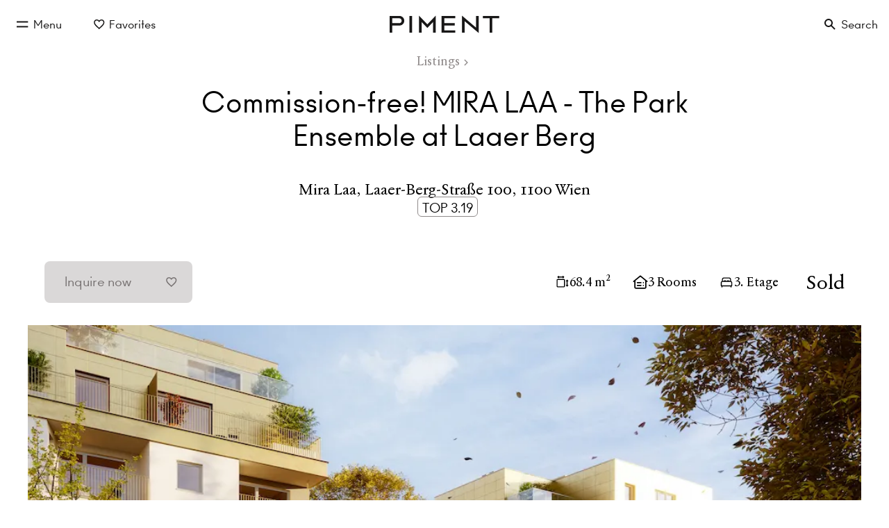

--- FILE ---
content_type: text/html; charset=utf-8
request_url: https://piment.at/en/objects/11187489/
body_size: 68927
content:
<!DOCTYPE html><html lang="en"><head><meta charSet="utf-8"/><meta name="viewport" content="width=device-width"/><title>3-room apartment with balcony in Favoriten » Mira Laa | Piment – Immobilien &amp; Investment</title><meta name="description" content="Experience a piece of luxury living in 1100 Vienna: 68 m² living space ○ 9 m² balcony ○ including cellar compartment ○ geothermal energy ○ commission-free ○ All details!"/><link rel="alternate" href="https://piment.at/objekte/11187489/" hrefLang="de-AT"/><link rel="alternate" href="https://piment.at/en/objects/11187489/" hrefLang="en"/><link rel="alternate" href="https://piment.at/objekte/11187489/" hrefLang="x-default"/><link rel="canonical" href="https://piment.at/en/objects/11187489/"/><meta property="og:type" content="website"/><meta property="og:title" content="3-room apartment with balcony in Favoriten » Mira Laa"/><meta property="og:description" content="Experience a piece of luxury living in 1100 Vienna: 68 m² living space ○ 9 m² balcony ○ including cellar compartment ○ geothermal energy ○ commission-free ○ All details!"/><meta property="og:image" content="https://storage.justimmo.at/thumb/609b033b8a6a4d17f0e95c68feb43411/Fc_Lbr_M7JnSsU2stlAnDWQGkzggq4.png_fc_h1080_w1920/60ei13iObuAmEEf64PZA9I.jpg"/><meta name="robots" content="index,follow"/><link rel="shortcut icon" href="/assets/favicons/favicon.ico"/><link rel="apple-touch-icon" href="/assets/favicons/webclip.png"/><link rel="icon" href="/assets/favicons/favicon.png"/><meta name="next-head-count" content="16"/><link rel="preconnect" href="//app.usercentrics.eu"/><link rel="preconnect" href="//api.usercentrics.eu"/><link rel="preconnect" href="//privacy-proxy.usercentrics.eu"/><link rel="preload" href="//app.usercentrics.eu/browser-ui/latest/loader.js" as="script"/><link rel="preload" href="//privacy-proxy.usercentrics.eu/latest/uc-block.bundle.js" as="script"/><script id="usercentrics-cmp" src="https://app.usercentrics.eu/browser-ui/latest/loader.js" data-settings-id="dWuqI-wv" async=""></script><script type="application/javascript" src="https://privacy-proxy.usercentrics.eu/latest/uc-block.bundle.js"></script><link rel="preload" href="/_next/static/media/031803d643ccdfdc-s.p.woff2" as="font" type="font/woff2" crossorigin="anonymous" data-next-font="size-adjust"/><link rel="preload" href="/_next/static/media/6037d3eb17e9a677-s.p.woff2" as="font" type="font/woff2" crossorigin="anonymous" data-next-font="size-adjust"/><link rel="preload" href="/_next/static/media/4f7377fb1ab29182-s.p.woff2" as="font" type="font/woff2" crossorigin="anonymous" data-next-font="size-adjust"/><link rel="preload" href="/_next/static/media/e8c5469d74e18e0d-s.p.woff2" as="font" type="font/woff2" crossorigin="anonymous" data-next-font="size-adjust"/><link rel="preload" href="/_next/static/media/d7a2dc8d16135f28-s.p.woff2" as="font" type="font/woff2" crossorigin="anonymous" data-next-font="size-adjust"/><link rel="preload" href="/_next/static/media/17a79e52d0a33238-s.p.woff2" as="font" type="font/woff2" crossorigin="anonymous" data-next-font="size-adjust"/><link rel="preload" href="/_next/static/css/67d63bd12630f194.css" as="style"/><link rel="stylesheet" href="/_next/static/css/67d63bd12630f194.css" data-n-g=""/><link rel="preload" href="/_next/static/css/6ece48a181204804.css" as="style"/><link rel="stylesheet" href="/_next/static/css/6ece48a181204804.css" data-n-p=""/><noscript data-n-css=""></noscript><script defer="" nomodule="" src="/_next/static/chunks/polyfills-c67a75d1b6f99dc8.js"></script><script src="/_next/static/chunks/webpack-9be4b2da54bf74ef.js" defer=""></script><script src="/_next/static/chunks/framework-6956cc2a6f4190cb.js" defer=""></script><script src="/_next/static/chunks/main-349f2c5d45566169.js" defer=""></script><script src="/_next/static/chunks/pages/_app-fdd913c386e235e9.js" defer=""></script><script src="/_next/static/chunks/8fef7973-469a03737ad548b3.js" defer=""></script><script src="/_next/static/chunks/7d0bf13e-df198ecd157ddb48.js" defer=""></script><script src="/_next/static/chunks/186-2ff1d725f81f79ef.js" defer=""></script><script src="/_next/static/chunks/680-37875d5330b8ab56.js" defer=""></script><script src="/_next/static/chunks/625-8131328dd24e0ba8.js" defer=""></script><script src="/_next/static/chunks/454-831a3dbbf6d95c71.js" defer=""></script><script src="/_next/static/chunks/566-4f08ae97ea346cfb.js" defer=""></script><script src="/_next/static/chunks/766-6d87e5b1a81ab1ae.js" defer=""></script><script src="/_next/static/chunks/pages/objects/%5Bslug%5D-ad29ccf968f1f5ba.js" defer=""></script><script src="/_next/static/1x0Sw00NULK6xwFmBfFvM/_buildManifest.js" defer=""></script><script src="/_next/static/1x0Sw00NULK6xwFmBfFvM/_ssgManifest.js" defer=""></script><style id="__jsx-2579246467">:root{--ano-next-font:'__ano_d32ea2', '__ano_Fallback_d32ea2', sans-serif;--jannon-next-font:'__jannon_528c21', '__jannon_Fallback_528c21', serif}</style><style data-styled="" data-styled-version="5.3.11">:root{--color-red:#ff0000;--color-green:#00ff00;--color-blue:#0000ff;--color-yellow:#ffff00;--color-white:#ffffffff;--color-black:#000000ff;--color-shade-500:#64748b;--color-shade-50:color-mix(in lch,var(--color-shade-500),white 90%);--color-shade-100:color-mix(in lch,var(--color-shade-500),white 80%);--color-shade-200:color-mix(in lch,var(--color-shade-500),white 60%);--color-shade-300:color-mix(in lch,var(--color-shade-500),white 40%);--color-shade-400:color-mix(in lch,var(--color-shade-500),white 20%);--color-shade-600:color-mix(in lch,var(--color-shade-500),black 20%);--color-shade-700:color-mix(in lch,var(--color-shade-500),black 40%);--color-shade-800:color-mix(in lch,var(--color-shade-500),black 60%);--color-shade-900:color-mix(in lch,var(--color-shade-500),black 80%);--color-primary:var(--color-red);--color-primary-lighten:color-mix(in lch,var(--color-primary),white 30%);--color-primary-darken:color-mix(in lch,var(--color-primary),black 30%);--color-secondary:var(--color-red);--color-secondary-lighten:color-mix(in lch,var(--color-secondary),white 30%);--color-secondary-darken:color-mix(in lch,var(--color-secondary),black 30%);--color-bg-base:var(--color-white);--color-bg-primary:var(--color-shade-700);--color-bg-secondary:var(--color-shade-100);--color-bg-accent:var(--color-primary);--color-text-base:var(--color-shade-900);--color-text-light:var(--color-shade-700);--color-text-disabled:var(--color-shade-300);--color-text-accent:var(--color-primary);--color-text-invert:var(--color-white);--color-text-invert-light:color(var(--color-white) alpha(70%));--color-success:var(--color-green);--color-error:var(--color-red);--color-warning:var(--color-yellow);--color-info:var(--color-blue);--size-0:0;--size-2:0.125rem;--size-4:0.25rem;--size-6:0.375rem;--size-8:0.5rem;--size-10:0.625rem;--size-12:0.75rem;--size-14:0.875rem;--size-16:1rem;--size-18:1.125rem;--size-20:1.25rem;--size-24:1.5rem;--size-32:2rem;--size-40:2.5rem;--size-48:3rem;--size-56:3.5rem;--size-64:4rem;--size-72:4.5rem;--size-80:5rem;--size-112:7rem;--size-128:8rem;--size-160:10rem;--border-base:1px solid var(--color-shade-400);--border-light:1px solid var(--color-shade-200);--border-active:1px solid var(--color-black);--border-accent:2px solid var(--color-primary);--border-transparent:1px solid var(--color-transparent);--radius-sm:var(--size-2);--radius-base:var(--size-8);--radius-lg:var(--size-16);--radius-xl:var(--size-32);--radius-full:9999px;--line-height-base:1.2;--color-yellow:#fefe31;--color-beige:#ebddd5;--color-brown:#7a4526;--color-yellow-bg:#e8e800;--color-beige-bg:#e2cdc1;--color-shade-50:#f2f2f2;--color-shade-100:#dad8d8;--color-shade-200:#c2bebe;--color-shade-300:#aaa4a4;--color-shade-400:#918c8c;--color-shade-500:#797474;--color-shade-600:#615c5c;--color-shade-700:#494545;--color-shade-800:#302e2e;--color-shade-900:#181717;--color-primary:var(--color-yellow);--color-primary-hover:var(--color-yellow-bg);--color-secondary:var(--color-beige);--color-secondary-hover:var(--color-beige-bg);--color-bg-base:var(--color-white);--color-bg-secondary:var(--color-shade-50);--color-bg-accent:var(--color-primary);--color-bg-disabled:var(--color-shade-100);--color-text-base:var(--color-shade-900);--color-text-light:var(--color-shade-500);--color-text-accent:var(--color-primary);--color-text-invert:var(--color-white);--color-text-invert-light:#ffffff80;--color-transparent:transparent;--border-base:1px solid var(--color-shade-400);--border-invert:1px solid var(--color-white);--border-dark:1px solid var(--color-shade-900);--border-light:1px solid var(--color-shade-300);--border-extra-light:1px solid var(--color-shade-50);--border-active:2px solid var(--color-shade-800);--border-disabled:1px solid var(--color-bg-disabled);--border-accent:2px solid var(--color-primary);--border-transparent:1px solid var(--color-transparent);--radius-xs:var(--size-2);--radius-sm:var(--size-4);--radius-base:var(--size-8);--radius-lg:var(--size-12);--radius-xl:var(--size-24);--line-height-base:1.2;--line-height-lg:1.5;--line-height-xl:1.75;--h1-font:var(--font-serif-xxxl);--h2-font:var(--font-serif-xxxl);--h3-font:var(--font-serif-xxl);--h4-font:var(--font-serif-xl);--h5-font:var(--font-serif-lg);--h6-font:var(--font-serif-md);--nav-bar-height:var(--size-56);--line-height-base:1.2;--letter-spacing-base:0.01em;--letter-spacing-uppercase-sm:0.098rem;--font-style-regular:normal;--font-style-italic:italic;--font-weight-regular:400;--font-weight-medium:500;--font-weight-bold:700;--font-uppercase:'uppercase';--font-sans:var(--ano-next-font);--font-serif:var(--jannon-next-font);--font-size-xs:0.7rem;--font-size-sm:0.8rem;--font-size-md:1rem;--font-size-lg:1.15rem;--font-size-xl:1.38rem;--font-size-xxl:1.6rem;--font-size-xxxl:2.1rem;--font-sans-xs:var(--font-style,var(--font-style-regular)) var(--font-weight,var(--font-weight-regular)) var(--font-size-xs)/ var(--line-height,var(--line-height-base)) var(--font-sans);--font-sans-sm:var(--font-style,var(--font-style-regular)) var(--font-weight,var(--font-weight-regular)) var(--font-size-sm)/ var(--line-height,var(--line-height-base)) var(--font-sans);--font-sans-md:var(--font-style,var(--font-style-regular)) var(--font-weight,var(--font-weight-regular)) var(--font-size-md)/ var(--line-height,var(--line-height-base)) var(--font-sans);--font-sans-lg:var(--font-style,var(--font-style-regular)) var(--font-weight,var(--font-weight-regular)) var(--font-size-lg)/ var(--line-height,var(--line-height-base)) var(--font-sans);--font-sans-xl:var(--font-style,var(--font-style-regular)) var(--font-weight,var(--font-weight-regular)) var(--font-size-xl)/ var(--line-height,var(--line-height-base)) var(--font-sans);--font-sans-xxl:var(--font-style,var(--font-style-regular)) var(--font-weight,var(--font-weight-regular)) var(--font-size-xxl)/ var(--line-height,var(--line-height-base)) var(--font-sans);--font-sans-xxxl:var(--font-style,var(--font-style-regular)) var(--font-weight,var(--font-weight-regular)) var(--font-size-xxxl)/ var(--line-height,var(--line-height-base)) var(--font-sans);--font-serif-xs:var(--font-style,var(--font-style-regular)) var(--font-weight,var(--font-weight-regular)) var(--font-size-xs)/ var(--line-height,var(--line-height-base)) var(--font-serif);--font-serif-sm:var(--font-style,var(--font-style-regular)) var(--font-weight,var(--font-weight-regular)) var(--font-size-sm)/ var(--line-height,var(--line-height-base)) var(--font-serif);--font-serif-md:var(--font-style,var(--font-style-regular)) var(--font-weight,var(--font-weight-regular)) var(--font-size-md)/ var(--line-height,var(--line-height-base)) var(--font-serif);--font-serif-lg:var(--font-style,var(--font-style-regular)) var(--font-weight,var(--font-weight-regular)) var(--font-size-lg)/ var(--line-height,var(--line-height-base)) var(--font-serif);--font-serif-xl:var(--font-style,var(--font-style-regular)) var(--font-weight,var(--font-weight-regular)) var(--font-size-xl)/ var(--line-height,var(--line-height-base)) var(--font-serif);--font-serif-xxl:var(--font-style,var(--font-style-regular)) var(--font-weight,var(--font-weight-regular)) var(--font-size-xxl)/ var(--line-height,var(--line-height-base)) var(--font-serif);--font-serif-xxxl:var(--font-style,var(--font-style-regular)) var(--font-weight,var(--font-weight-regular)) var(--font-size-xxxl)/ var(--line-height,var(--line-height-base)) var(--font-serif);}/*!sc*/
@media (min-width:768px){:root{--nav-bar-height:var(--size-72);}}/*!sc*/
@media (min-width:768px){:root{--font-size-xs:0.85rem;--font-size-sm:1rem;--font-size-md:1.15rem;--font-size-lg:1.38rem;--font-size-xl:1.75rem;--font-size-xxl:2rem;--font-size-xxxl:2.5rem;}}/*!sc*/
@media (min-width:992px){:root{--font-size-xxl:2.5rem;--font-size-xxxl:3.75rem;}}/*!sc*/
*{box-sizing:border-box;font-variant-numeric:oldstyle-nums;}/*!sc*/
body,html{padding:0;margin:0;font-size:16px;-webkit-font-smoothing:antialiased;-moz-osx-font-smoothing:grayscale;}/*!sc*/
@media only screen and (min-width:1881px){body,html{font-size:18px;}}/*!sc*/
figure{margin:0;}/*!sc*/
h1,h2,h3,h4,h5,h6,p{margin:0;}/*!sc*/
h1{font:var(--h1-font);}/*!sc*/
h2{font:var(--h2-font);}/*!sc*/
h3{font:var(--h3-font);}/*!sc*/
h4{font:var(--h4-font);}/*!sc*/
h5{font:var(--h5-font);}/*!sc*/
h6{font:var(--h6-font);}/*!sc*/
.sr-only:not(:focus):not(:active){-webkit-clip:rect(0 0 0 0);clip:rect(0 0 0 0);-webkit-clip-path:inset(50%);clip-path:inset(50%);height:1px;overflow:hidden;position:absolute;white-space:nowrap;width:1px;}/*!sc*/
data-styled.g1[id="sc-global-iGWsNU1"]{content:"sc-global-iGWsNU1,"}/*!sc*/
.WMVZR{opacity:var(--image-opacity,1);height:auto;width:100%;}/*!sc*/
data-styled.g5[id="sc-95f1bbe3-0"]{content:"WMVZR,"}/*!sc*/
.jcGxbR{display:-webkit-box;display:-webkit-flex;display:-ms-flexbox;display:flex;-webkit-flex-direction:column;-ms-flex-direction:column;flex-direction:column;}/*!sc*/
.jcGxbR p{font:var(--font-sans-md);line-height:var(--line-height-xl);white-space:pre-wrap;}/*!sc*/
.jcGxbR p:not(:last-child){margin-bottom:var(--size-16);}/*!sc*/
.jcGxbR h2{margin-bottom:var(--size-56);margin-top:var(--size-40);}/*!sc*/
.jcGxbR h3,.jcGxbR h4,.jcGxbR h5,.jcGxbR h6{margin-top:0.5em;margin-bottom:0.5em;}/*!sc*/
.jcGxbR ul{list-style-type:none;padding-left:1.25rem;margin-top:0;position:relative;max-width:44em;}/*!sc*/
.jcGxbR ul li{position:relative;}/*!sc*/
.jcGxbR ul li:before{content:'';position:absolute;left:-1.5rem;top:0.25rem;width:1.5em;height:1.5rem;background-repeat:no-repeat;background-image:url('/assets/images/chevron-right.svg');}/*!sc*/
.jcGxbR li{margin-bottom:0.2em;}/*!sc*/
.jcGxbR li p{margin-bottom:0;}/*!sc*/
.jcGxbR a{color:var(--color-text-base);-webkit-transition:color 200ms linear;transition:color 200ms linear;-webkit-text-decoration:underline;text-decoration:underline;}/*!sc*/
.jcGxbR a:hover{color:var(--color-text-light);}/*!sc*/
data-styled.g9[id="sc-5b725a1b-0"]{content:"jcGxbR,"}/*!sc*/
.bQkczd{opacity:var(--wrapper-opacity);-webkit-transform:translateY(var(--wrapper-translate-y));-ms-transform:translateY(var(--wrapper-translate-y));transform:translateY(var(--wrapper-translate-y));}/*!sc*/
data-styled.g10[id="sc-a059ab77-0"]{content:"bQkczd,"}/*!sc*/
.fsGlVK{overflow:hidden;width:100%;--container-max-width:80rem;--container-padding:0 var(--size-24);--container-margin:0 auto;padding:var(--container-padding);max-width:var(--container-max-width);margin:var(--container-margin);gap:var(--container-gap);display:grid;grid-template-columns:repeat(6,1fr);-webkit-flex-flow:row wrap;-ms-flex-flow:row wrap;flex-flow:row wrap;}/*!sc*/
@media (min-width:992px){.fsGlVK{--container-padding:0 var(--size-64);}}/*!sc*/
.fsGlVK > *{grid-column:var(--col-start,auto) / span var(--col-span,6);}/*!sc*/
.kXWTgS{overflow:hidden;width:100%;--container-padding:0 var(--size-8);padding:var(--container-padding);max-width:var(--container-max-width);margin:var(--container-margin);gap:var(--container-gap);display:grid;grid-template-columns:repeat(6,1fr);-webkit-flex-flow:row wrap;-ms-flex-flow:row wrap;flex-flow:row wrap;}/*!sc*/
@media (min-width:992px){.kXWTgS{--container-padding:0 var(--size-40);}}/*!sc*/
.kXWTgS > *{grid-column:var(--col-start,auto) / span var(--col-span,6);}/*!sc*/
.gXDvQP{overflow:hidden;width:100%;--container-max-width:90rem;--container-padding:0 var(--size-24);--container-margin:0 auto;padding:var(--container-padding);max-width:var(--container-max-width);margin:var(--container-margin);gap:var(--container-gap);display:grid;grid-template-columns:repeat(6,1fr);-webkit-flex-flow:row wrap;-ms-flex-flow:row wrap;flex-flow:row wrap;}/*!sc*/
@media (min-width:992px){.gXDvQP{--container-padding:0 var(--size-64);}}/*!sc*/
.gXDvQP > *{grid-column:var(--col-start,auto) / span var(--col-span,6);}/*!sc*/
.kyQqlO{overflow:visible;width:100%;--container-max-width:80rem;--container-padding:0 var(--size-24);--container-margin:0 auto;padding:var(--container-padding);max-width:var(--container-max-width);margin:var(--container-margin);gap:var(--container-gap);display:grid;grid-template-columns:repeat(6,1fr);-webkit-flex-flow:row wrap;-ms-flex-flow:row wrap;flex-flow:row wrap;}/*!sc*/
@media (min-width:992px){.kyQqlO{--container-padding:0 var(--size-64);}}/*!sc*/
.kyQqlO > *{grid-column:var(--col-start,auto) / span var(--col-span,6);}/*!sc*/
data-styled.g23[id="sc-e5cee2ab-0"]{content:"fsGlVK,kXWTgS,gXDvQP,kyQqlO,"}/*!sc*/
.kziEko{overflow:hidden;padding-top:4rem;padding-bottom:4rem;}/*!sc*/
@media (min-width:768px){.kziEko{padding-top:4.444445rem;}}/*!sc*/
@media (min-width:768px){.kziEko{padding-bottom:4.444445rem;}}/*!sc*/
.iwxsVN{overflow:hidden;padding-top:4rem;}/*!sc*/
@media (min-width:768px){.iwxsVN{padding-top:4.444445rem;}}/*!sc*/
.gldRbs{overflow:hidden;}/*!sc*/
.dgSUPJ{overflow:hidden;padding-top:4rem;padding-bottom:4rem;margin-top:0.8rem;}/*!sc*/
@media (min-width:768px){.dgSUPJ{padding-top:4.444445rem;}}/*!sc*/
@media (min-width:768px){.dgSUPJ{padding-bottom:4.444445rem;}}/*!sc*/
@media (min-width:768px){.dgSUPJ{margin-top:1.3rem;}}/*!sc*/
@media (min-width:992px){.dgSUPJ{margin-top:2.6rem;}}/*!sc*/
data-styled.g24[id="sc-23ca591e-0"]{content:"kziEko,iwxsVN,gldRbs,dgSUPJ,"}/*!sc*/
.iaYiqc{background-color:var(--color-bg-secondary);}/*!sc*/
.iaYiqc p{font:var(--font-sans-sm);}/*!sc*/
.iaYiqc ul{list-style-type:none;padding:0;margin:0;}/*!sc*/
data-styled.g25[id="sc-cc23bfa3-0"]{content:"iaYiqc,"}/*!sc*/
.bUwAsJ{text-align:center;}/*!sc*/
data-styled.g26[id="sc-cc23bfa3-1"]{content:"bUwAsJ,"}/*!sc*/
.qeEwq ul{display:-webkit-box;display:-webkit-flex;display:-ms-flexbox;display:flex;-webkit-flex-wrap:wrap;-ms-flex-wrap:wrap;flex-wrap:wrap;-webkit-box-pack:center;-webkit-justify-content:center;-ms-flex-pack:center;justify-content:center;-webkit-align-items:center;-webkit-box-align:center;-ms-flex-align:center;align-items:center;gap:var(--size-32) 0;}/*!sc*/
.qeEwq ul li{font:var(--font-serif-md);}/*!sc*/
.qeEwq ul li:first-child::after{content:'·';font-size:var(--font-size-xxl);margin:0 0.25em;text-align:center;}/*!sc*/
.qeEwq ul li:last-child{-webkit-flex-basis:100%;-ms-flex-preferred-size:100%;flex-basis:100%;}/*!sc*/
.qeEwq ul li a{font-size:var(--font-size-xl);font-style:normal;}/*!sc*/
@media (min-width:768px){.qeEwq ul li a{font-size:var(--font-size-xxl);}}/*!sc*/
data-styled.g27[id="sc-cc23bfa3-2"]{content:"qeEwq,"}/*!sc*/
.fUIByn{padding-top:var(--size-72);padding-bottom:var(--size-16);}/*!sc*/
.fUIByn ul{display:-webkit-box;display:-webkit-flex;display:-ms-flexbox;display:flex;-webkit-box-pack:center;-webkit-justify-content:center;-ms-flex-pack:center;justify-content:center;gap:var(--size-12);}/*!sc*/
.fUIByn ul li img{height:1.5rem;width:1.5rem;object-fit:contain;}/*!sc*/
data-styled.g28[id="sc-cc23bfa3-3"]{content:"fUIByn,"}/*!sc*/
.hFsxJt{padding-bottom:var(--size-16);}/*!sc*/
.hFsxJt ul{display:-webkit-box;display:-webkit-flex;display:-ms-flexbox;display:flex;gap:var(--size-24);-webkit-box-pack:center;-webkit-justify-content:center;-ms-flex-pack:center;justify-content:center;}/*!sc*/
@media (max-width:991.98px){.hFsxJt ul{-webkit-flex-direction:column;-ms-flex-direction:column;flex-direction:column;gap:var(--size-16);}}/*!sc*/
data-styled.g29[id="sc-cc23bfa3-4"]{content:"hFsxJt,"}/*!sc*/
.iSTvdw{margin-bottom:0;--headline-font:var(--font-serif-xxxl);}/*!sc*/
data-styled.g30[id="sc-191b93b5-0"]{content:"iSTvdw,"}/*!sc*/
.eWPztK{font:var(--headline-font);display:block;margin:0;max-width:var(--headline-max-width);}/*!sc*/
data-styled.g32[id="sc-191b93b5-2"]{content:"eWPztK,"}/*!sc*/
.dYmdxx{height:100%;left:0;position:absolute;top:0;width:100%;z-index:1;}/*!sc*/
.dYmdxx:hover{cursor:pointer;}/*!sc*/
data-styled.g33[id="sc-89006e9d-0"]{content:"dYmdxx,"}/*!sc*/
.cRAZrS{height:100%;width:100%;overflow:hidden;}/*!sc*/
.cRAZrS .map-container{height:100%;width:100%;}/*!sc*/
data-styled.g41[id="sc-d3c37daf-0"]{content:"cRAZrS,"}/*!sc*/
.doBdvG{-webkit-text-decoration:none;text-decoration:none;outline:none;display:-webkit-inline-box;display:-webkit-inline-flex;display:-ms-inline-flexbox;display:inline-flex;-webkit-align-items:center;-webkit-box-align:center;-ms-flex-align:center;align-items:center;-webkit-box-pack:center;-webkit-justify-content:center;-ms-flex-pack:center;justify-content:center;position:relative;--btn-font:var(--font-sans-sm);--btn-text-color:var(--color-text-base);--btn-text-color-hover:var(--color-text-light);--btn-gap:var(--size-16);padding:var(--btn-padding);border-radius:var(--btn-radius,none);box-sizing:border-box;box-shadow:var(--btn-shadow-animated,none);font:var(--btn-font);-webkit-appearance:none;color:var(--btn-text-color-animated,var(--color-text-base));background-color:var(--btn-bg-color-animated,transparent);border:var(--btn-border-animated,none);}/*!sc*/
.doBdvG:hover{cursor:pointer;}/*!sc*/
.fpnLb{-webkit-text-decoration:none;text-decoration:none;}/*!sc*/
.cfVDDU{-webkit-text-decoration:none;text-decoration:none;outline:none;display:-webkit-inline-box;display:-webkit-inline-flex;display:-ms-inline-flexbox;display:inline-flex;-webkit-align-items:center;-webkit-box-align:center;-ms-flex-align:center;align-items:center;-webkit-box-pack:center;-webkit-justify-content:center;-ms-flex-pack:center;justify-content:center;position:relative;--btn-text-color:var(--color-text-base);--btn-text-color-hover:var(--color-text-base);--btn-radius:var(--radius-base);--btn-padding:1em 1.5em;--btn-bg-color:var(--color-primary);--btn-bg-color-hover:var(--color-primary-hover);--btn-bg-color-disabled:var(--color-bg-disabled);--btn-text-color-disabled:var(--color-text-light);--btn-border:var(--border-transparent);--btn-border-hover:var(--border-transparent);--btn-shadow:var(--shadow-base);--btn-shadow-hover:var(--shadow-base);--btn-font:var(--font-sans-md);--btn-radius:var(--radius-base);padding:var(--btn-padding);border-radius:var(--btn-radius,none);box-sizing:border-box;box-shadow:var(--btn-shadow-animated,none);font:var(--btn-font);-webkit-appearance:none;cursor:not-allowed;color:var(--btn-text-color-disabled,var(--btn-text-color));background-color:var(--btn-bg-color-disabled,var(--btn-bg-color));border:var(--btn-border-disabled,var(--btn-border));}/*!sc*/
.dXyeqV{-webkit-text-decoration:none;text-decoration:none;outline:none;display:-webkit-inline-box;display:-webkit-inline-flex;display:-ms-inline-flexbox;display:inline-flex;-webkit-align-items:center;-webkit-box-align:center;-ms-flex-align:center;align-items:center;-webkit-box-pack:center;-webkit-justify-content:center;-ms-flex-pack:center;justify-content:center;position:relative;--btn-radius:var(--radius-full);--btn-bg-color:var(--color-shade-50);--btn-bg-color-hover:var(--color-shade-100);--btn-font:var(--font-serif-sm);--btn-padding:var(--size-12) var(--size-20);padding:var(--btn-padding);border-radius:var(--btn-radius,none);box-sizing:border-box;box-shadow:var(--btn-shadow-animated,none);font:var(--btn-font);-webkit-appearance:none;color:var(--btn-text-color-animated,var(--color-text-base));background-color:var(--btn-bg-color-animated,transparent);border:var(--btn-border-animated,none);}/*!sc*/
.dXyeqV:hover{cursor:pointer;}/*!sc*/
.fgVOGc{-webkit-text-decoration:none;text-decoration:none;outline:none;display:-webkit-inline-box;display:-webkit-inline-flex;display:-ms-inline-flexbox;display:inline-flex;-webkit-align-items:center;-webkit-box-align:center;-ms-flex-align:center;align-items:center;-webkit-box-pack:center;-webkit-justify-content:center;-ms-flex-pack:center;justify-content:center;position:relative;--btn-text-color:var(--color-text-base);--btn-text-color-hover:var(--color-text-base);--btn-text-color-disabled:var(--color-text-light);--btn-radius:var(--radius-base);--btn-bg-color:var(--color-white);--btn-bg-color-hover:var(--color-shade-50);--btn-bg-color-disabled:var(--color-white);--btn-padding:1em 1.5em;--btn-border:var(--border-base);--btn-border-hover:var(--border-base);--btn-border-disabled:var(--border-disabled);--btn-font:var(--font-sans-md);padding:var(--btn-padding);border-radius:var(--btn-radius,none);box-sizing:border-box;box-shadow:var(--btn-shadow-animated,none);font:var(--btn-font);-webkit-appearance:none;color:var(--btn-text-color-animated,var(--color-text-base));background-color:var(--btn-bg-color-animated,transparent);border:var(--btn-border-animated,none);}/*!sc*/
.fgVOGc:hover{cursor:pointer;}/*!sc*/
.ciVjXO{-webkit-text-decoration:none;text-decoration:none;outline:none;display:-webkit-inline-box;display:-webkit-inline-flex;display:-ms-inline-flexbox;display:inline-flex;-webkit-align-items:center;-webkit-box-align:center;-ms-flex-align:center;align-items:center;-webkit-box-pack:center;-webkit-justify-content:center;-ms-flex-pack:center;justify-content:center;position:relative;--btn-font:var(--font-serif-md);--btn-text-color:var(--color-text-light);--btn-text-color-hover:var(--color-text-light);--btn-gap:var(--size-16);padding:var(--btn-padding);border-radius:var(--btn-radius,none);box-sizing:border-box;box-shadow:var(--btn-shadow-animated,none);font:var(--btn-font);-webkit-appearance:none;color:var(--btn-text-color-animated,var(--color-text-base));background-color:var(--btn-bg-color-animated,transparent);border:var(--btn-border-animated,none);}/*!sc*/
.ciVjXO:hover{cursor:pointer;}/*!sc*/
.ZXHTI{-webkit-text-decoration:none;text-decoration:none;outline:none;display:-webkit-inline-box;display:-webkit-inline-flex;display:-ms-inline-flexbox;display:inline-flex;-webkit-align-items:center;-webkit-box-align:center;-ms-flex-align:center;align-items:center;-webkit-box-pack:center;-webkit-justify-content:center;-ms-flex-pack:center;justify-content:center;position:relative;padding:var(--btn-padding);border-radius:var(--btn-radius,none);box-sizing:border-box;box-shadow:var(--btn-shadow-animated,none);font:var(--btn-font);-webkit-appearance:none;color:var(--btn-text-color-animated,var(--color-text-base));background-color:var(--btn-bg-color-animated,transparent);border:var(--btn-border-animated,none);}/*!sc*/
.ZXHTI:hover{cursor:pointer;}/*!sc*/
data-styled.g57[id="sc-ffdd33eb-0"]{content:"doBdvG,fpnLb,cfVDDU,dXyeqV,fgVOGc,ciVjXO,ZXHTI,"}/*!sc*/
.ejzEQr{opacity:var(--label-opacity);display:-webkit-inline-box;display:-webkit-inline-flex;display:-ms-inline-flexbox;display:inline-flex;gap:var(--btn-gap);line-height:1;-webkit-align-items:center;-webkit-box-align:center;-ms-flex-align:center;align-items:center;-webkit-box-pack:center;-webkit-justify-content:center;-ms-flex-pack:center;justify-content:center;}/*!sc*/
data-styled.g58[id="sc-ffdd33eb-1"]{content:"ejzEQr,"}/*!sc*/
.iVhNKS{font:var(--font-sans-xs);position:fixed;top:0;width:100%;z-index:200;background:var(--navigation-background);}/*!sc*/
data-styled.g60[id="sc-3de53d29-0"]{content:"iVhNKS,"}/*!sc*/
.ecCcbl{list-style-type:none;padding:0;margin:0;padding-left:var(--size-16);padding-right:var(--size-16);height:var(--nav-bar-height);display:grid;grid-template-columns:auto auto 1fr auto auto;-webkit-align-items:center;-webkit-box-align:center;-ms-flex-align:center;align-items:center;}/*!sc*/
.ecCcbl > li:nth-child(3){justify-self:center;position:absolute;left:50%;-webkit-transform:translate(-50%);-ms-transform:translate(-50%);transform:translate(-50%);height:100%;display:-webkit-box;display:-webkit-flex;display:-ms-flexbox;display:flex;-webkit-align-items:center;-webkit-box-align:center;-ms-flex-align:center;align-items:center;-webkit-box-pack:center;-webkit-justify-content:center;-ms-flex-pack:center;justify-content:center;}/*!sc*/
.ecCcbl > li:nth-child(2){grid-column:4;}/*!sc*/
@media (min-width:768px){.ecCcbl > li:nth-child(2){grid-column:2;}}/*!sc*/
.ecCcbl li:last-child{grid-column:5;}/*!sc*/
@media (min-width:768px){.ecCcbl li:last-child{grid-column:4 / span 2;}}/*!sc*/
data-styled.g61[id="sc-3de53d29-1"]{content:"ecCcbl,"}/*!sc*/
.gsiyOI{--btn-text-color:var(--navigation-text-color);--btn-text-color-hover:var(--navigation-text-color-hover);}/*!sc*/
.gsiyOI svg{width:6.25rem;}/*!sc*/
@media (min-width:768px){.gsiyOI svg{width:10rem;}}/*!sc*/
data-styled.g64[id="sc-3de53d29-4"]{content:"gsiyOI,"}/*!sc*/
.ePHCvt{--btn-text-color:var(--navigation-text-color);--btn-text-color-hover:var(--navigation-text-color-hover);}/*!sc*/
data-styled.g65[id="sc-3de53d29-5"]{content:"ePHCvt,"}/*!sc*/
.iKGkEH{padding-left:var(--size-40);}/*!sc*/
data-styled.g66[id="sc-3de53d29-6"]{content:"iKGkEH,"}/*!sc*/
@media (max-width:767.98px){.bbmfJZ{display:none;}}/*!sc*/
data-styled.g67[id="sc-3de53d29-7"]{content:"bbmfJZ,"}/*!sc*/
.cSwWtI{display:inline-block;position:fixed;width:100%;height:100%;left:0;top:0;z-index:300;background:rgba(0,0,0,0.25);opacity:var(--scrim-opacity);}/*!sc*/
data-styled.g68[id="sc-b4a70075-0"]{content:"cSwWtI,"}/*!sc*/
.dubnbv{display:-webkit-box;display:-webkit-flex;display:-ms-flexbox;display:flex;-webkit-box-pack:justify;-webkit-justify-content:space-between;-ms-flex-pack:justify;justify-content:space-between;-webkit-align-items:center;-webkit-box-align:center;-ms-flex-align:center;align-items:center;padding-bottom:var(--size-32);padding-bottom:var(--size-56);}/*!sc*/
@media (min-width:992px){.dubnbv{padding-bottom:var(--size-64);}}/*!sc*/
.fKwqHL{display:-webkit-box;display:-webkit-flex;display:-ms-flexbox;display:flex;-webkit-box-pack:justify;-webkit-justify-content:space-between;-ms-flex-pack:justify;justify-content:space-between;-webkit-align-items:center;-webkit-box-align:center;-ms-flex-align:center;align-items:center;padding-bottom:var(--size-32);}/*!sc*/
data-styled.g69[id="sc-b4a70075-1"]{content:"dubnbv,fKwqHL,"}/*!sc*/
.BTDPN{padding-top:var(--size-32);padding-bottom:var(--size-32);padding-left:var(--size-40);padding-right:var(--size-40);-webkit-flex:1;-ms-flex:1;flex:1;display:-webkit-box;display:-webkit-flex;display:-ms-flexbox;display:flex;-webkit-flex-flow:column nowrap;-ms-flex-flow:column nowrap;flex-flow:column nowrap;overflow:auto;}/*!sc*/
.gheHWI{padding-top:var(--size-32);padding-bottom:var(--size-32);padding-left:var(--size-40);padding-right:var(--size-40);-webkit-flex:1;-ms-flex:1;flex:1;display:-webkit-box;display:-webkit-flex;display:-ms-flexbox;display:flex;-webkit-flex-flow:column nowrap;-ms-flex-flow:column nowrap;flex-flow:column nowrap;overflow:auto;}/*!sc*/
@media (max-width:991.98px){.gheHWI{padding:0;}}/*!sc*/
.ljnWWz{padding-top:var(--size-32);padding-bottom:var(--size-32);padding-left:var(--size-40);padding-right:var(--size-40);-webkit-flex:1;-ms-flex:1;flex:1;display:-webkit-box;display:-webkit-flex;display:-ms-flexbox;display:flex;-webkit-flex-flow:column nowrap;-ms-flex-flow:column nowrap;flex-flow:column nowrap;overflow:auto;padding-left:var(--size-0);padding-right:var(--size-0);}/*!sc*/
data-styled.g70[id="sc-b4a70075-2"]{content:"BTDPN,gheHWI,ljnWWz,"}/*!sc*/
.iCtYVR{color:var(--color-shade-500);font:var(--font-sans-sm);}/*!sc*/
data-styled.g71[id="sc-b4a70075-3"]{content:"iCtYVR,"}/*!sc*/
.cnXygC{position:fixed;z-index:500;overflow:hidden;background-color:var(--color-bg-base);display:-webkit-box;display:-webkit-flex;display:-ms-flexbox;display:flex;-webkit-flex-flow:column nowrap;-ms-flex-flow:column nowrap;flex-flow:column nowrap;width:var(--overlay-width);max-width:var(--overlay-max-width);height:var(--overlay-height);max-height:var(--overlay-max-height);top:var(--overlay-top);left:var(--overlay-left);bottom:var(--overlay-bottom);right:var(--overlay-right);-webkit-transform:var(--overlay-transform);-ms-transform:var(--overlay-transform);transform:var(--overlay-transform);border-radius:var(--overlay-border-radius);opacity:var(--overlay-opacity);--overlay-top:0;--overlay-left:0;--overlay-width:100%;--overlay-height:100%;--overlay-transform:translateY(var(--overlay-translate-y));}/*!sc*/
@media (min-width:992px){.cnXygC{--overlay-transform:translate( var(--overlay-translate-x,0), var(--overlay-translate-y,0) );--overlay-top:0;--overlay-left:0;--overlay-height:auto;--overlay-max-height:80vh;--overlay-width:100%;}}/*!sc*/
.eHXpUP{position:fixed;z-index:500;overflow:hidden;background-color:var(--color-bg-base);display:-webkit-box;display:-webkit-flex;display:-ms-flexbox;display:flex;-webkit-flex-flow:column nowrap;-ms-flex-flow:column nowrap;flex-flow:column nowrap;width:var(--overlay-width);max-width:var(--overlay-max-width);height:var(--overlay-height);max-height:var(--overlay-max-height);top:var(--overlay-top);left:var(--overlay-left);bottom:var(--overlay-bottom);right:var(--overlay-right);-webkit-transform:var(--overlay-transform);-ms-transform:var(--overlay-transform);transform:var(--overlay-transform);border-radius:var(--overlay-border-radius);opacity:var(--overlay-opacity);--overlay-top:0;--overlay-left:0;--overlay-width:100%;--overlay-height:100%;--overlay-transform:translateY(var(--overlay-translate-y));}/*!sc*/
.bGAEGd{position:fixed;z-index:500;overflow:hidden;background-color:var(--color-bg-base);display:-webkit-box;display:-webkit-flex;display:-ms-flexbox;display:flex;-webkit-flex-flow:column nowrap;-ms-flex-flow:column nowrap;flex-flow:column nowrap;width:var(--overlay-width);max-width:var(--overlay-max-width);height:var(--overlay-height);max-height:var(--overlay-max-height);top:var(--overlay-top);left:var(--overlay-left);bottom:var(--overlay-bottom);right:var(--overlay-right);-webkit-transform:var(--overlay-transform);-ms-transform:var(--overlay-transform);transform:var(--overlay-transform);border-radius:var(--overlay-border-radius);opacity:var(--overlay-opacity);--overlay-top:0;--overlay-left:0;--overlay-width:100%;--overlay-height:100%;--overlay-transform:translateY(var(--overlay-translate-y));}/*!sc*/
@media (min-width:992px){.bGAEGd{--overlay-height:min(40rem,80vh);--overlay-width:auto;--overlay-transform:translate(-50%,calc(-50% + var(--overlay-translate-y)));--overlay-border-radius:var(--radius-base);--overlay-top:50%;--overlay-left:50%;min-width:25rem;}}/*!sc*/
data-styled.g72[id="sc-b4a70075-4"]{content:"cnXygC,eHXpUP,bGAEGd,"}/*!sc*/
.jCrWtg{z-index:300;position:fixed;right:var(--size-20);top:var(--size-20);-webkit-box-pack:center;-webkit-justify-content:center;-ms-flex-pack:center;justify-content:center;background-color:var(--color-primary);width:2.5rem;height:2.5rem;border-radius:50%;-webkit-align-items:center;-webkit-box-align:center;-ms-flex-align:center;align-items:center;display:-webkit-box;display:-webkit-flex;display:-ms-flexbox;display:flex;border-width:0;color:var(--color-black);outline:0;cursor:pointer;}/*!sc*/
@media (min-width:992px){.jCrWtg{width:3.625rem;height:3.625rem;right:var(--size-32);top:var(--size-32);}}/*!sc*/
.bqeXhx{z-index:300;position:fixed;right:var(--size-20);top:var(--size-20);-webkit-box-pack:center;-webkit-justify-content:center;-ms-flex-pack:center;justify-content:center;background-color:var(--color-primary);width:2.5rem;height:2.5rem;border-radius:50%;-webkit-align-items:center;-webkit-box-align:center;-ms-flex-align:center;align-items:center;display:-webkit-box;display:-webkit-flex;display:-ms-flexbox;display:flex;border-width:0;color:var(--color-black);outline:0;cursor:pointer;}/*!sc*/
@media (min-width:992px){.bqeXhx{width:3.625rem;height:3.625rem;right:var(--size-32);top:var(--size-32);width:2.5rem;height:2.5rem;right:var(--size-20);top:var(--size-20);}}/*!sc*/
data-styled.g73[id="sc-b4a70075-5"]{content:"jCrWtg,bqeXhx,"}/*!sc*/
.kIbabO{--btn-text-color:var(--color-shade-500);--btn-font:var(--font-sans-sm);}/*!sc*/
data-styled.g74[id="sc-4de6690f-0"]{content:"kIbabO,"}/*!sc*/
.kyhJYd{list-style-type:none;padding:0;margin:0;display:-webkit-box;display:-webkit-flex;display:-ms-flexbox;display:flex;-webkit-flex-flow:column nowrap;-ms-flex-flow:column nowrap;flex-flow:column nowrap;gap:var(--size-12);}/*!sc*/
data-styled.g76[id="sc-889a1941-1"]{content:"kyhJYd,"}/*!sc*/
.ahBGw:not(:first-child).highlighted + li:not(.highlighted){padding-top:var(--size-32);}/*!sc*/
data-styled.g77[id="sc-889a1941-2"]{content:"ahBGw,"}/*!sc*/
.ixcWTf{--btn-font:var(--font-sans-xs);--btn-text-color:var( --color-shade-500 );--btn-text-color-hover:var(--color-black);}/*!sc*/
.gxnbAs{--btn-font:var(--font-sans-lg);--btn-text-color:var( --color-shade-600 );--btn-text-color-hover:var(--color-black);}/*!sc*/
data-styled.g78[id="sc-889a1941-3"]{content:"ixcWTf,gxnbAs,"}/*!sc*/
.dFoUGR{margin-top:3rem;}/*!sc*/
data-styled.g79[id="sc-889a1941-4"]{content:"dFoUGR,"}/*!sc*/
.fxNeLx{background:var(--color-bg-secondary);}/*!sc*/
@media (min-width:992px){.fxNeLx{background:none;}}/*!sc*/
data-styled.g88[id="sc-fc204dc9-0"]{content:"fxNeLx,"}/*!sc*/
.hEnWCQ{position:relative;display:-webkit-box;display:-webkit-flex;display:-ms-flexbox;display:flex;-webkit-flex-direction:column;-ms-flex-direction:column;flex-direction:column;}/*!sc*/
@media (min-width:992px){.hEnWCQ{min-height:708px;padding:var(--size-80);-webkit-flex-direction:row;-ms-flex-direction:row;flex-direction:row;overflow:hidden;}}/*!sc*/
data-styled.g89[id="sc-fc204dc9-1"]{content:"hEnWCQ,"}/*!sc*/
.idtYOz{aspect-ratio:1;}/*!sc*/
@media (min-width:992px){.idtYOz{aspect-ratio:none;position:absolute;top:0;left:0;right:0;}}/*!sc*/
data-styled.g90[id="sc-fc204dc9-2"]{content:"idtYOz,"}/*!sc*/
.dSAnQQ{display:-webkit-box;display:-webkit-flex;display:-ms-flexbox;display:flex;-webkit-flex-flow:column nowrap;-ms-flex-flow:column nowrap;flex-flow:column nowrap;gap:var(--size-24);margin-top:var(--size-24);}/*!sc*/
@media (min-width:992px){.dSAnQQ{margin:var(--size-0);padding:var(--size-48);background-color:var(--color-bg-base);-webkit-flex:0 1 25rem;-ms-flex:0 1 25rem;flex:0 1 25rem;min-height:608px;z-index:2;}}/*!sc*/
data-styled.g91[id="sc-fc204dc9-3"]{content:"dSAnQQ,"}/*!sc*/
.PZZUr{font:var(--font-serif-xl);}/*!sc*/
data-styled.g92[id="sc-fc204dc9-4"]{content:"PZZUr,"}/*!sc*/
.cZXkJf{font:var(--font-sans-md);line-height:var(--line-height-lg);}/*!sc*/
data-styled.g93[id="sc-fc204dc9-5"]{content:"cZXkJf,"}/*!sc*/
.kPhzrh{--btn-text-color:var(--color-text-light);--btn-text-color-hover:var(--color-text-base);--btn-gap:var(--size-4);-webkit-align-self:flex-start;-ms-flex-item-align:start;align-self:flex-start;margin-top:auto;}/*!sc*/
data-styled.g95[id="sc-fc204dc9-7"]{content:"kPhzrh,"}/*!sc*/
.Useei{padding-top:var(--nav-bar-height);}/*!sc*/
data-styled.g130[id="sc-eb0d6edb-0"]{content:"Useei,"}/*!sc*/
.hdwzdK{position:relative;opacity:var(--project-item-opacity,1);}/*!sc*/
data-styled.g132[id="sc-caba0693-0"]{content:"hdwzdK,"}/*!sc*/
.dSKCFR{font:var(--font-serif-md);text-align:center;max-width:24rem;margin-left:auto;margin-right:auto;margin-top:var(--size-20);margin-bottom:var(--size-20);}/*!sc*/
.dSKCFR a{-webkit-text-decoration:none;text-decoration:none;color:var(--color-text-main);}/*!sc*/
data-styled.g133[id="sc-caba0693-1"]{content:"dSKCFR,"}/*!sc*/
.gkdNpL{display:block;font:var(--font-serif-sm);margin-bottom:var(--size-8);text-transform:uppercase;-webkit-letter-spacing:var(--letter-spacing-uppercase-sm);-moz-letter-spacing:var(--letter-spacing-uppercase-sm);-ms-letter-spacing:var(--letter-spacing-uppercase-sm);letter-spacing:var(--letter-spacing-uppercase-sm);}/*!sc*/
data-styled.g134[id="sc-caba0693-2"]{content:"gkdNpL,"}/*!sc*/
.eAfIIW{display:block;margin-top:var(--size-8);}/*!sc*/
data-styled.g135[id="sc-caba0693-3"]{content:"eAfIIW,"}/*!sc*/
.iIztZt{font:var(--font-serif-md);color:var(--color-text-light);text-align:center;}/*!sc*/
data-styled.g136[id="sc-caba0693-4"]{content:"iIztZt,"}/*!sc*/
.exFSfO{display:inline-block;}/*!sc*/
.exFSfO:not(:first-child):before{content:' ';white-space:pre;}/*!sc*/
.exFSfO:not(:last-child):after{content:' · ';}/*!sc*/
data-styled.g137[id="sc-caba0693-5"]{content:"exFSfO,"}/*!sc*/
.jjIWmf{position:relative;width:100%;aspect-ratio:4/3;overflow:hidden;}/*!sc*/
.jjIWmf img{object-fit:cover;height:100%;}/*!sc*/
data-styled.g138[id="sc-caba0693-6"]{content:"jjIWmf,"}/*!sc*/
.hlQrbh{position:relative;width:100%;}/*!sc*/
.hlQrbh img{display:block;}/*!sc*/
data-styled.g184[id="sc-434c9bed-0"]{content:"hlQrbh,"}/*!sc*/
.gpbYFj{display:-webkit-box;display:-webkit-flex;display:-ms-flexbox;display:flex;-webkit-flex-direction:column;-ms-flex-direction:column;flex-direction:column;-webkit-box-pack:justify;-webkit-justify-content:space-between;-ms-flex-pack:justify;justify-content:space-between;-webkit-align-items:center;-webkit-box-align:center;-ms-flex-align:center;align-items:center;-webkit-flex:100%;-ms-flex:100%;flex:100%;margin-bottom:var(--size-16);}/*!sc*/
@media (min-width:992px){.gpbYFj{margin-bottom:var(--size-32);}}/*!sc*/
data-styled.g185[id="sc-434c9bed-1"]{content:"gpbYFj,"}/*!sc*/
.ixyhTp{font:var(--font-serif-md);color:var(--text-subdued,#918c8c);margin-bottom:var(--size-12);display:-webkit-box;display:-webkit-flex;display:-ms-flexbox;display:flex;-webkit-align-items:center;-webkit-box-align:center;-ms-flex-align:center;align-items:center;line-height:var(--size-32);}/*!sc*/
.ixyhTp a{-webkit-text-decoration:none;text-decoration:none;color:var(--color-shade-400);display:-webkit-box;display:-webkit-flex;display:-ms-flexbox;display:flex;-webkit-align-items:center;-webkit-box-align:center;-ms-flex-align:center;align-items:center;}/*!sc*/
.ixyhTp svg{margin-top:var(--size-0);}/*!sc*/
@media (min-width:768px){.ixyhTp svg{margin-top:var(--size-4);}}/*!sc*/
@media (min-width:992px){.ixyhTp{margin-bottom:var(--size-20);}}/*!sc*/
data-styled.g186[id="sc-434c9bed-2"]{content:"ixyhTp,"}/*!sc*/
.bikkkp{font:var(--font-sans-xl);max-width:45rem;text-align:center;margin-bottom:var(--size-12);}/*!sc*/
@media (min-width:992px){.bikkkp{margin-bottom:var(--size-40);font:var(--font-sans-xxl);}}/*!sc*/
data-styled.g187[id="sc-434c9bed-3"]{content:"bikkkp,"}/*!sc*/
.dSjEnS{display:-webkit-box;display:-webkit-flex;display:-ms-flexbox;display:flex;-webkit-flex-wrap:wrap;-ms-flex-wrap:wrap;flex-wrap:wrap;-webkit-flex:100%;-ms-flex:100%;flex:100%;-webkit-align-items:center;-webkit-box-align:center;-ms-flex-align:center;align-items:center;-webkit-box-pack:center;-webkit-justify-content:center;-ms-flex-pack:center;justify-content:center;font:var(--font-serif-lg);gap:var(--size-12);text-align:center;margin-bottom:var(--size-40);}/*!sc*/
@media (min-width:992px){.dSjEnS{margin-bottom:var(--size-64);}}/*!sc*/
data-styled.g188[id="sc-434c9bed-4"]{content:"dSjEnS,"}/*!sc*/
.dtuvsL{-webkit-flex-basis:100%;-ms-flex-preferred-size:100%;flex-basis:100%;}/*!sc*/
.dtuvsL > span{font:var(--font-sans-md);text-transform:uppercase;border:var(--border-base);border-radius:6px;padding-top:var(--size-4);padding-left:var(--size-6);padding-right:var(--size-6);margin-left:var(--size-8);}/*!sc*/
data-styled.g189[id="sc-434c9bed-5"]{content:"dtuvsL,"}/*!sc*/
.vuSVU{display:-webkit-box;display:-webkit-flex;display:-ms-flexbox;display:flex;-webkit-align-items:center;-webkit-box-align:center;-ms-flex-align:center;align-items:center;-webkit-box-pack:justify;-webkit-justify-content:space-between;-ms-flex-pack:justify;justify-content:space-between;width:100%;-webkit-flex-direction:column;-ms-flex-direction:column;flex-direction:column;}/*!sc*/
@media (min-width:992px){.vuSVU{-webkit-flex-direction:row;-ms-flex-direction:row;flex-direction:row;}}/*!sc*/
data-styled.g190[id="sc-434c9bed-6"]{content:"vuSVU,"}/*!sc*/
.hRznMF{padding:var(--size-8);background:var(--color-bg-base);border-radius:var(--radius-base);bottom:0;display:-webkit-box;display:-webkit-flex;display:-ms-flexbox;display:flex;left:0;overflow:hidden;position:fixed;-webkit-transition:-webkit-transform 0.5s ease;-webkit-transition:transform 0.5s ease;transition:transform 0.5s ease;width:100%;z-index:20;}/*!sc*/
@media (max-width:991.98px){}/*!sc*/
@media (min-width:992px){.hRznMF{margin-right:auto;width:auto;position:relative;z-index:1;padding:var(--size-0);}}/*!sc*/
.hRznMF button,.hRznMF a{border-radius:0;}/*!sc*/
data-styled.g191[id="sc-434c9bed-7"]{content:"hRznMF,"}/*!sc*/
.dGAPUm{width:100%;}/*!sc*/
@media (min-width:992px){.dGAPUm{width:auto;}}/*!sc*/
data-styled.g192[id="sc-434c9bed-8"]{content:"dGAPUm,"}/*!sc*/
.kOLlnr{font:var(--font-serif-lg);margin-left:var(--size-0);}/*!sc*/
@media (min-width:992px){.kOLlnr{font:var(--font-serif-xl);margin-left:var(--size-8);}}/*!sc*/
data-styled.g194[id="sc-434c9bed-10"]{content:"kOLlnr,"}/*!sc*/
.iEBPSe{display:-webkit-box;display:-webkit-flex;display:-ms-flexbox;display:flex;-webkit-align-items:center;-webkit-box-align:center;-ms-flex-align:center;align-items:center;-webkit-flex-wrap:wrap;-ms-flex-wrap:wrap;flex-wrap:wrap;margin-bottom:var(--size-12);}/*!sc*/
@media (min-width:992px){.iEBPSe{font:var(--font-serif-xl);margin-bottom:var(--size-0);}}/*!sc*/
data-styled.g195[id="sc-434c9bed-11"]{content:"iEBPSe,"}/*!sc*/
.lfNbhV{-webkit-align-items:center;-webkit-box-align:center;-ms-flex-align:center;align-items:center;display:-webkit-box;display:-webkit-flex;display:-ms-flexbox;display:flex;font:var(--font-serif-sm);gap:var(--size-12);margin-right:var(--size-18);}/*!sc*/
@media (min-width:992px){.lfNbhV{font:var(--font-serif-md);margin-right:var(--size-32);}}/*!sc*/
.lfNbhV svg{width:16.5px;}/*!sc*/
@media (min-width:992px){.lfNbhV svg{width:22px;}}/*!sc*/
data-styled.g196[id="sc-434c9bed-12"]{content:"lfNbhV,"}/*!sc*/
.eOrnPH{position:relative;z-index:10;overflow:visible;}/*!sc*/
data-styled.g197[id="sc-1058ad1a-0"]{content:"eOrnPH,"}/*!sc*/
.iDJzRC{gap:var(--size-24);display:grid;grid-template-columns:repeat(1,1fr);overflow:visible;opacity:var(--intro-opacity);-webkit-transform:translateY(var(--intro-translate-y));-ms-transform:translateY(var(--intro-translate-y));transform:translateY(var(--intro-translate-y));}/*!sc*/
@media (min-width:992px){.iDJzRC{grid-template-columns:repeat(6,1fr);gap:var(--size-64);}}/*!sc*/
data-styled.g198[id="sc-1058ad1a-1"]{content:"iDJzRC,"}/*!sc*/
.klZmfP{--line-height:1.6;font:var(--font-sans-md);line-height:var(--line-height);grid-column:1 / -1;}/*!sc*/
@media (min-width:992px){.klZmfP{grid-column:1 / 5;}}/*!sc*/
data-styled.g199[id="sc-1058ad1a-2"]{content:"klZmfP,"}/*!sc*/
.yNEhF{display:-webkit-box;display:-webkit-flex;display:-ms-flexbox;display:flex;grid-gap:var(--size-16);-webkit-box-pack:justify;-webkit-justify-content:space-between;-ms-flex-pack:justify;justify-content:space-between;-webkit-align-items:center;-webkit-box-align:center;-ms-flex-align:center;align-items:center;-webkit-flex-basis:100%;-ms-flex-preferred-size:100%;flex-basis:100%;}/*!sc*/
@media (min-width:992px){.yNEhF{-webkit-flex-direction:column;-ms-flex-direction:column;flex-direction:column;-webkit-box-pack:start;-webkit-justify-content:flex-start;-ms-flex-pack:start;justify-content:flex-start;-webkit-flex-basis:auto;-ms-flex-preferred-size:auto;flex-basis:auto;}}/*!sc*/
data-styled.g201[id="sc-1058ad1a-4"]{content:"yNEhF,"}/*!sc*/
.iqEAqf{display:-webkit-box;display:-webkit-flex;display:-ms-flexbox;display:flex;grid-column:span 2;}/*!sc*/
data-styled.g202[id="sc-1058ad1a-5"]{content:"iqEAqf,"}/*!sc*/
.cyAYNv{grid-column:1 / -1;-webkit-align-self:start;-ms-flex-item-align:start;align-self:start;justify-self:start;padding:var(--size-8) var(--size-16);}/*!sc*/
.cyAYNv svg{margin-left:var(--size-6);}/*!sc*/
@media (min-width:992px){.cyAYNv{grid-column:5 / -1;justify-self:end;}}/*!sc*/
data-styled.g203[id="sc-1058ad1a-6"]{content:"cyAYNv,"}/*!sc*/
.RelDP{padding:var(--size-8) var(--size-32) var(--size-8) var(--size-8);}/*!sc*/
data-styled.g204[id="sc-1058ad1a-7"]{content:"RelDP,"}/*!sc*/
.bHWuKu{margin-right:var(--size-16);width:2.5rem;height:2.5rem;}/*!sc*/
.bHWuKu img{border-radius:var(--radius-full);width:2.5rem;height:2.5rem;object-fit:cover;}/*!sc*/
@media (min-width:768px){.bHWuKu{width:3rem;height:3rem;}.bHWuKu img{border-radius:var(--radius-full);width:3rem;height:3rem;}}/*!sc*/
data-styled.g205[id="sc-1058ad1a-8"]{content:"bHWuKu,"}/*!sc*/
.iVOWFV{display:-webkit-box;display:-webkit-flex;display:-ms-flexbox;display:flex;-webkit-flex-direction:column;-ms-flex-direction:column;flex-direction:column;font:var(--font-serif-lg);}/*!sc*/
data-styled.g206[id="sc-1058ad1a-9"]{content:"iVOWFV,"}/*!sc*/
.issHZV{text-align:left;font:var(--font-sans-sm);margin-bottom:var(--size-2);}/*!sc*/
data-styled.g207[id="sc-1058ad1a-10"]{content:"issHZV,"}/*!sc*/
.fOyQOM{max-width:14ch;overflow:hidden;text-overflow:ellipsis;white-space:nowrap;display:block;}/*!sc*/
data-styled.g208[id="sc-1058ad1a-11"]{content:"fOyQOM,"}/*!sc*/
.eNpsHC{padding:var(--size-0);list-style:none;display:grid;overflow:hidden;-webkit-column-gap:var(--size-0);column-gap:var(--size-0);row-gap:var(--size-24);display:grid;grid-template-columns:repeat(2,1fr);}/*!sc*/
@media (min-width:992px){.eNpsHC{gap:var(--size-32);grid-template-columns:repeat(4,1fr);}}/*!sc*/
data-styled.g210[id="sc-8686c4df-1"]{content:"eNpsHC,"}/*!sc*/
.buRPEi{padding-top:var(--size-12);padding-bottom:var(--size-4);padding-left:var(--size-24);padding-right:var(--size-12);border-left:var(--border-light);opacity:var(--highlight-opacity);-webkit-transform:translateY(var(--highlight-translate-y));-ms-transform:translateY(var(--highlight-translate-y));transform:translateY(var(--highlight-translate-y));}/*!sc*/
@media (min-width:992px){.buRPEi{padding-top:var(--size-32);padding-bottom:var(--size-16);padding-left:var(--size-48);padding-right:var(--size-0);}}/*!sc*/
data-styled.g211[id="sc-8686c4df-2"]{content:"buRPEi,"}/*!sc*/
.htinuG{font:var(--font-serif-md);}/*!sc*/
@media (min-width:992px){.htinuG{font:var(--font-serif-xl);}}/*!sc*/
data-styled.g212[id="sc-8686c4df-3"]{content:"htinuG,"}/*!sc*/
.dInFqF{margin-bottom:var(--size-12);width:1.5rem;height:1.5rem;}/*!sc*/
@media (min-width:992px){.dInFqF{margin-bottom:var(--size-24);width:2.22223rem;height:2.22223rem;}}/*!sc*/
data-styled.g213[id="sc-8686c4df-4"]{content:"dInFqF,"}/*!sc*/
.cGiFMm .splide__track{overflow:visible;}/*!sc*/
.cGiFMm .splide .splide__arrow{opacity:1;}/*!sc*/
.cGiFMm .splide .splide__arrow:disabled{display:none;}/*!sc*/
.cGiFMm .splide .splide__arrow{background-color:var(--color-primary);width:3.625rem;height:3.625rem;}/*!sc*/
.cGiFMm .splide .splide__arrow svg{width:0.9rem;height:auto;}/*!sc*/
.cGiFMm .splide .splide__arrow--next{right:-4rem;}/*!sc*/
.cGiFMm .splide .splide__arrow--prev{left:-4rem;}/*!sc*/
.bbYpJC{height:100%;overflow:hidden;}/*!sc*/
.bbYpJC .splide__track{overflow:visible;}/*!sc*/
.bbYpJC .splide .splide__arrow{opacity:1;}/*!sc*/
.bbYpJC .splide .splide__arrow:disabled{display:none;}/*!sc*/
.bbYpJC .splide .splide__arrow{background-color:var(--color-primary);width:3.625rem;height:3.625rem;}/*!sc*/
.bbYpJC .splide .splide__arrow svg{width:0.9rem;height:auto;}/*!sc*/
.bbYpJC .splide .splide__arrow--next{right:-4rem;}/*!sc*/
.bbYpJC .splide .splide__arrow--prev{left:-4rem;}/*!sc*/
.bbYpJC .splide{height:100%;}/*!sc*/
.bbYpJC .splide .splide__track{height:100%;}/*!sc*/
.bbYpJC .splide .splide__track figure{height:100%;display:-webkit-box;display:-webkit-flex;display:-ms-flexbox;display:flex;-webkit-box-pack:center;-webkit-justify-content:center;-ms-flex-pack:center;justify-content:center;}/*!sc*/
.bbYpJC .splide .splide__arrow--next{right:0rem;}/*!sc*/
.bbYpJC .splide .splide__arrow--prev{left:0rem;}/*!sc*/
data-styled.g214[id="sc-484bf1f1-0"]{content:"cGiFMm,bbYpJC,"}/*!sc*/
.duxLBZ{background:var(--color-bg-secondary);}/*!sc*/
data-styled.g215[id="sc-a6afde49-0"]{content:"duxLBZ,"}/*!sc*/
.eWtotW{display:-webkit-box;display:-webkit-flex;display:-ms-flexbox;display:flex;-webkit-flex-direction:row;-ms-flex-direction:row;flex-direction:row;}/*!sc*/
data-styled.g216[id="sc-a6afde49-1"]{content:"eWtotW,"}/*!sc*/
.klvGKq{font:var(--font-serif-xxl);width:100%;margin-bottom:var(--size-40);}/*!sc*/
@media (min-width:992px){.klvGKq{width:14rem;margin-bottom:var(--size-0);}}/*!sc*/
data-styled.g217[id="sc-a6afde49-2"]{content:"klvGKq,"}/*!sc*/
.kJZNdD{font:var(--font-serif-lg);display:grid;grid-auto-rows:1fr;grid-template-columns:1fr 1fr 1fr;gap:var(--size-16);}/*!sc*/
@media (min-width:992px){.kJZNdD{gap:var(--size-40);}}/*!sc*/
data-styled.g218[id="sc-a6afde49-3"]{content:"kJZNdD,"}/*!sc*/
.kGOavf{font:var(--font-sans-md);margin-bottom:var(--size-16);color:var(--color-text-light);}/*!sc*/
data-styled.g220[id="sc-a6afde49-5"]{content:"kGOavf,"}/*!sc*/
.hIMLQs{font:var(--font-serif-xl);}/*!sc*/
data-styled.g221[id="sc-a6afde49-6"]{content:"hIMLQs,"}/*!sc*/
.fgMVvX{display:-webkit-box;display:-webkit-flex;display:-ms-flexbox;display:flex;-webkit-flex-direction:column;-ms-flex-direction:column;flex-direction:column;-webkit-box-pack:justify;-webkit-justify-content:space-between;-ms-flex-pack:justify;justify-content:space-between;width:100%;margin-bottom:var(--size-40);}/*!sc*/
@media (min-width:992px){.fgMVvX{-webkit-flex-direction:row;-ms-flex-direction:row;flex-direction:row;margin-bottom:var(--size-80);}}/*!sc*/
data-styled.g222[id="sc-a6afde49-7"]{content:"fgMVvX,"}/*!sc*/
.cyETKT{width:100%;}/*!sc*/
data-styled.g223[id="sc-a6afde49-8"]{content:"cyETKT,"}/*!sc*/
.bxRqNM{margin-top:var(--size-32);display:-webkit-box;display:-webkit-flex;display:-ms-flexbox;display:flex;-webkit-box-pack:center;-webkit-justify-content:center;-ms-flex-pack:center;justify-content:center;-webkit-align-items:center;-webkit-box-align:center;-ms-flex-align:center;align-items:center;width:100%;}/*!sc*/
.bxRqNM a{width:20rem;max-width:100%;}/*!sc*/
data-styled.g224[id="sc-a6afde49-9"]{content:"bxRqNM,"}/*!sc*/
.WtdyD{font:var(--font-serif-xxl);margin-bottom:var(--size-32);}/*!sc*/
@media (min-width:992px){.WtdyD{margin-bottom:var(--size-48);}}/*!sc*/
data-styled.g225[id="sc-d2f02a22-0"]{content:"WtdyD,"}/*!sc*/
.pLMbd{border:0;background:transparent;margin:0;padding:0;cursor:pointer;overflow:hidden;width:100%;}/*!sc*/
data-styled.g226[id="sc-d2f02a22-1"]{content:"pLMbd,"}/*!sc*/
.FSdNJ .splide__slide img{aspect-ratio:4/3;object-fit:cover;}/*!sc*/
data-styled.g227[id="sc-d2f02a22-2"]{content:"FSdNJ,"}/*!sc*/
.UMfCY{width:100%;height:100%;}/*!sc*/
.UMfCY .splide__slide img{aspect-ratio:initial;max-width:100%;max-height:100%;width:auto;object-fit:contain;}/*!sc*/
@media (min-width:992px){.UMfCY .splide__slide img{padding-left:5rem;padding-right:5rem;}}/*!sc*/
.UMfCY .splide__pagination{bottom:1rem;}/*!sc*/
.UMfCY .splide__pagination .splide__pagination__page{opacity:0.3;border-radius:8px;background-color:var(--color-black);-webkit-transition:none;transition:none;}/*!sc*/
.UMfCY .splide__pagination .splide__pagination__page.is-active{-webkit-transition:none;transition:none;opacity:1;width:2.25rem;height:0.5rem;-webkit-transform:none;-ms-transform:none;transform:none;}/*!sc*/
data-styled.g228[id="sc-6764e6c7-0"]{content:"UMfCY,"}/*!sc*/
@media (min-width:992px){.gmOlz{height:auto;padding-top:var(--size-64);padding-bottom:var(--size-160);padding-left:var(--size-56);padding-right:var(--size-56);}}/*!sc*/
data-styled.g229[id="sc-57e4c2a-0"]{content:"gmOlz,"}/*!sc*/
.cfeVBz{font:var(--font-serif-xxl);width:100%;margin-bottom:var(--size-40);}/*!sc*/
data-styled.g230[id="sc-57e4c2a-1"]{content:"cfeVBz,"}/*!sc*/
.fbHksp{font:var(--font-sans-md);display:grid;grid-auto-rows:1fr;grid-template-columns:1fr;gap:var(--size-24);}/*!sc*/
@media (min-width:992px){.fbHksp{gap:var(--size-48) var(--size-40);grid-template-columns:1fr 1fr 1fr;}}/*!sc*/
data-styled.g231[id="sc-57e4c2a-2"]{content:"fbHksp,"}/*!sc*/
.jgwdUF{display:-webkit-box;display:-webkit-flex;display:-ms-flexbox;display:flex;-webkit-align-items:center;-webkit-box-align:center;-ms-flex-align:center;align-items:center;}/*!sc*/
.jgwdUF svg{height:1.25rem;}/*!sc*/
.jgwdUF svg path{fill:var(--color-text-light);}/*!sc*/
data-styled.g232[id="sc-57e4c2a-3"]{content:"jgwdUF,"}/*!sc*/
.dRBAjL{display:-webkit-box;display:-webkit-flex;display:-ms-flexbox;display:flex;-webkit-flex-direction:column;-ms-flex-direction:column;flex-direction:column;-webkit-box-pack:justify;-webkit-justify-content:space-between;-ms-flex-pack:justify;justify-content:space-between;width:100%;margin-bottom:var(--size-40);-webkit-flex-wrap:nowrap;-ms-flex-wrap:nowrap;flex-wrap:nowrap;}/*!sc*/
@media (min-width:992px){.dRBAjL{-webkit-flex-direction:row;-ms-flex-direction:row;flex-direction:row;margin-bottom:var(--size-80);}}/*!sc*/
data-styled.g233[id="sc-57e4c2a-4"]{content:"dRBAjL,"}/*!sc*/
.eHlFai{font:var(--font-serif-xxl);width:100%;margin-bottom:var(--size-40);}/*!sc*/
@media (min-width:992px){.eHlFai{width:30rem;margin-bottom:var(--size-0);}}/*!sc*/
data-styled.g234[id="sc-57e4c2a-5"]{content:"eHlFai,"}/*!sc*/
.eozuhN{-webkit-box-flex:1;-webkit-flex-grow:1;-ms-flex-positive:1;flex-grow:1;min-width:0;width:100%;}/*!sc*/
@media (min-width:992px){}/*!sc*/
data-styled.g235[id="sc-57e4c2a-6"]{content:"eozuhN,"}/*!sc*/
.IxiBk{padding-left:var(--size-32);padding-right:var(--size-32);padding-top:var(--size-16);padding-bottom:var(--size-16);margin-top:var(--size-48);width:100%;}/*!sc*/
@media (min-width:992px){.IxiBk{margin-top:var(--size-56);width:auto;}}/*!sc*/
data-styled.g236[id="sc-57e4c2a-7"]{content:"IxiBk,"}/*!sc*/
.emIQxr{width:100%;font:var(--font-serif-lg);display:grid;grid-auto-rows:1fr;grid-template-columns:1fr 1fr;gap:var(--size-16);}/*!sc*/
@media (min-width:992px){.emIQxr{gap:var(--size-40);grid-template-columns:1fr 1fr 1fr;}}/*!sc*/
data-styled.g237[id="sc-57e4c2a-8"]{content:"emIQxr,"}/*!sc*/
.lfGHDH{font:var(--font-sans-sm);margin-bottom:var(--size-16);color:var(--color-text-light);}/*!sc*/
data-styled.g239[id="sc-57e4c2a-10"]{content:"lfGHDH,"}/*!sc*/
.btRiiA{font:var(--font-sans-md);}/*!sc*/
data-styled.g240[id="sc-57e4c2a-11"]{content:"btRiiA,"}/*!sc*/
.fYuhGx{overflow:visible;}/*!sc*/
.fYuhGx .splide .splide__slide img{aspect-ratio:1;object-fit:cover;z-index:-1;}/*!sc*/
data-styled.g241[id="sc-1554656a-0"]{content:"fYuhGx,"}/*!sc*/
.ilefCM{font:var(--font-serif-xl);margin-right:0;margin-bottom:0.5rem;}/*!sc*/
@media (min-width:992px){.ilefCM{font:var(--font-serif-xl);margin-right:1rem;margin-bottom:0;}}/*!sc*/
data-styled.g242[id="sc-1554656a-1"]{content:"ilefCM,"}/*!sc*/
.iyvUzX{margin-bottom:3rem;display:-webkit-box;display:-webkit-flex;display:-ms-flexbox;display:flex;-webkit-align-items:start;-webkit-box-align:start;-ms-flex-align:start;align-items:start;-webkit-flex-direction:column;-ms-flex-direction:column;flex-direction:column;}/*!sc*/
@media (min-width:992px){.iyvUzX{-webkit-flex-direction:row;-ms-flex-direction:row;flex-direction:row;-webkit-align-items:baseline;-webkit-box-align:baseline;-ms-flex-align:baseline;align-items:baseline;}}/*!sc*/
data-styled.g243[id="sc-1554656a-2"]{content:"iyvUzX,"}/*!sc*/
.bEfRdk{position:relative;overflow:visible;}/*!sc*/
data-styled.g244[id="sc-242ac464-0"]{content:"bEfRdk,"}/*!sc*/
.srYnH{--btn-gap:var(--size-4);}/*!sc*/
.srYnH svg{height:2rem;width:2rem;}/*!sc*/
@media (max-width:991.98px){.srYnH svg{height:1.5rem;width:1.5rem;}}/*!sc*/
data-styled.g245[id="sc-242ac464-1"]{content:"srYnH,"}/*!sc*/
.iaVUTH{position:absolute;top:100%;left:-50%;background-color:var(--color-white);border-radius:var(--radius-base);box-shadow:0px 0px 8px 0px #00000040;}/*!sc*/
@media (max-width:991.98px){.iaVUTH{right:auto;left:0;}div + .sc-242ac464-0 .sc-242ac464-2{left:auto;right:0;}div + .sc-242ac464-0 .sc-242ac464-2:before{left:auto;right:0;}}/*!sc*/
.iaVUTH:before{content:'';display:inline-block;position:absolute;top:0;left:50%;-webkit-transform:translate(-50%,-50%) rotate(45deg);-ms-transform:translate(-50%,-50%) rotate(45deg);transform:translate(-50%,-50%) rotate(45deg);background-color:var(--color-white);width:1rem;height:1rem;}/*!sc*/
@media (max-width:991.98px){.iaVUTH:before{left:10%;right:auto;}}/*!sc*/
data-styled.g246[id="sc-242ac464-2"]{content:"iaVUTH,"}/*!sc*/
.gvGHYp{list-style-type:none;padding:0;margin:0;min-width:11em;}/*!sc*/
.gvGHYp li:first-child{border-bottom:var(--border-base);}/*!sc*/
.gvGHYp li a,.gvGHYp li button{padding:var(--size-16);}/*!sc*/
data-styled.g247[id="sc-242ac464-3"]{content:"gvGHYp,"}/*!sc*/
</style></head><body><noscript><iframe src="https://www.googletagmanager.com/ns.html?id=GTM-5T6WRTGR" height="0" width="0" style="display:none;visibility:hidden"></iframe></noscript><div id="__next"><div><header style="--navigation-text-color:var(--color-text-base);--navigation-text-color-hover:var(--color-text-light);--navigation-background:linear-gradient(180deg, var(--color-bg-base) 0%, var(--color-bg-base) 100%, transparent 100%, transparent 100%)"><nav id="bypass-menu" class="sr-only" aria-label="Area navigation"><ul id="bypass-menu-items" class="sr-only"><li><a href="#main-content" accessKey="0">jump to main content</a></li><li><a href="#main-navigation" accessKey="1">jump to main navigation</a></li></ul></nav><nav id="main-navigation" aria-label="Main navigation" class="sc-3de53d29-0 iVhNKS"><ul class="sc-3de53d29-1 ecCcbl"><li><button aria-expanded="false" aria-controls="main-menu" aria-label="Open/close menu" class="sc-ffdd33eb-0 doBdvG sc-3de53d29-5 ePHCvt" style="--btn-bg-color-animated:var(--btn-bg-color);--btn-text-color-animated:var(--btn-text-color);--btn-border-animated:var(--btn-border);--btn-shadow-animated:var(--btn-shadow);--label-opacity:1"><span class="sc-ffdd33eb-1 ejzEQr"><svg width="32" height="32" viewBox="0 0 32 32" fill="none" xmlns="http://www.w3.org/2000/svg"><path fill-rule="evenodd" clip-rule="evenodd" d="M24.3385 13.5H7.99951V11.5H24.3385V13.5Z" fill="currentColor"></path><path fill-rule="evenodd" clip-rule="evenodd" d="M24.3385 20.429H7.99951V18.429H24.3385V20.429Z" fill="currentColor"></path></svg><span class="sc-3de53d29-7 bbmfJZ">Menu</span></span></button><div style="display:none"><div style="--scrim-opacity:0;--overlay-opacity:0;--overlay-translate-x:0;--overlay-translate-y:-100%;position:relative"><span data-focus-scope-start="true" hidden=""></span><div role="dialog" aria-modal="true" class="sc-b4a70075-4 cnXygC"><button type="button" aria-controls="main-menu" class="sc-ffdd33eb-0 fpnLb sc-b4a70075-5 jCrWtg"><svg width="32" height="32" viewBox="0 0 32 32" fill="none" xmlns="http://www.w3.org/2000/svg"><path fill-rule="evenodd" clip-rule="evenodd" d="M22.3642 11.05L11.0504 22.3637L9.63623 20.9495L20.9499 9.63574L22.3642 11.05Z" fill="currentColor"></path><path fill-rule="evenodd" clip-rule="evenodd" d="M20.9499 22.3637L9.63623 11.05L11.0504 9.63574L22.3642 20.9495L20.9499 22.3637Z" fill="currentColor"></path></svg><span class="sr-only">Close menu</span></button><div class="sc-b4a70075-2 BTDPN"><div class="sc-b4a70075-1 dubnbv"><span class="sc-b4a70075-3 iCtYVR sr-only">Menu</span></div><ul id="main-menu" aria-label="Main navigation" class="sc-889a1941-1 kyhJYd"><li class="sc-889a1941-2 ahBGw"><a target="_self" rel="follow" class="sc-ffdd33eb-0 doBdvG sc-889a1941-3 ixcWTf" style="--btn-bg-color-animated:var(--btn-bg-color);--btn-text-color-animated:var(--btn-text-color);--btn-border-animated:var(--btn-border);--btn-shadow-animated:var(--btn-shadow);--label-opacity:1" href="/en/projects/"><span class="sc-ffdd33eb-1 ejzEQr">Projects</span></a></li><li class="sc-889a1941-2 ahBGw highlighted"><a target="_self" rel="follow" class="sc-ffdd33eb-0 doBdvG sc-889a1941-3 gxnbAs" style="--btn-bg-color-animated:var(--btn-bg-color);--btn-text-color-animated:var(--btn-text-color);--btn-border-animated:var(--btn-border);--btn-shadow-animated:var(--btn-shadow);--label-opacity:1" href="/en/projects/on-sale/"><span class="sc-ffdd33eb-1 ejzEQr">Current projects</span></a></li><li class="sc-889a1941-2 ahBGw highlighted"><a target="_self" rel="follow" class="sc-ffdd33eb-0 doBdvG sc-889a1941-3 gxnbAs" style="--btn-bg-color-animated:var(--btn-bg-color);--btn-text-color-animated:var(--btn-text-color);--btn-border-animated:var(--btn-border);--btn-shadow-animated:var(--btn-shadow);--label-opacity:1" href="/en/projects/coming-soon/"><span class="sc-ffdd33eb-1 ejzEQr">Coming Soon</span></a></li><li class="sc-889a1941-2 ahBGw highlighted"><a target="_self" rel="follow" class="sc-ffdd33eb-0 doBdvG sc-889a1941-3 gxnbAs" style="--btn-bg-color-animated:var(--btn-bg-color);--btn-text-color-animated:var(--btn-text-color);--btn-border-animated:var(--btn-border);--btn-shadow-animated:var(--btn-shadow);--label-opacity:1" href="/en/projects/references/"><span class="sc-ffdd33eb-1 ejzEQr">References</span></a></li><li class="sc-889a1941-2 ahBGw"><a target="_self" rel="follow" class="sc-ffdd33eb-0 doBdvG sc-889a1941-3 ixcWTf" style="--btn-bg-color-animated:var(--btn-bg-color);--btn-text-color-animated:var(--btn-text-color);--btn-border-animated:var(--btn-border);--btn-shadow-animated:var(--btn-shadow);--label-opacity:1" href="/en/immobilien/"><span class="sc-ffdd33eb-1 ejzEQr">Properties</span></a></li><li class="sc-889a1941-2 ahBGw highlighted"><a target="_self" rel="follow" class="sc-ffdd33eb-0 doBdvG sc-889a1941-3 gxnbAs" style="--btn-bg-color-animated:var(--btn-bg-color);--btn-text-color-animated:var(--btn-text-color);--btn-border-animated:var(--btn-border);--btn-shadow-animated:var(--btn-shadow);--label-opacity:1" href="/en/real-estate/buy/"><span class="sc-ffdd33eb-1 ejzEQr">Buy</span></a></li><li class="sc-889a1941-2 ahBGw highlighted"><a target="_self" rel="follow" class="sc-ffdd33eb-0 doBdvG sc-889a1941-3 gxnbAs" style="--btn-bg-color-animated:var(--btn-bg-color);--btn-text-color-animated:var(--btn-text-color);--btn-border-animated:var(--btn-border);--btn-shadow-animated:var(--btn-shadow);--label-opacity:1" href="/en/real-estate/rent/"><span class="sc-ffdd33eb-1 ejzEQr">Rent</span></a></li><li class="sc-889a1941-2 ahBGw"><a target="_self" rel="follow" class="sc-ffdd33eb-0 doBdvG sc-889a1941-3 ixcWTf" style="--btn-bg-color-animated:var(--btn-bg-color);--btn-text-color-animated:var(--btn-text-color);--btn-border-animated:var(--btn-border);--btn-shadow-animated:var(--btn-shadow);--label-opacity:1" href="/en/about-us/"><span class="sc-ffdd33eb-1 ejzEQr">About us</span></a></li><li class="sc-889a1941-2 ahBGw"><a target="_self" rel="follow" class="sc-ffdd33eb-0 doBdvG sc-889a1941-3 ixcWTf" style="--btn-bg-color-animated:var(--btn-bg-color);--btn-text-color-animated:var(--btn-text-color);--btn-border-animated:var(--btn-border);--btn-shadow-animated:var(--btn-shadow);--label-opacity:1" href="/en/contact/"><span class="sc-ffdd33eb-1 ejzEQr">Contact</span></a></li></ul><div class="sc-889a1941-4 dFoUGR"><a class="sc-ffdd33eb-0 doBdvG sc-4de6690f-0 kIbabO" style="--btn-bg-color-animated:var(--btn-bg-color);--btn-text-color-animated:var(--btn-text-color);--btn-border-animated:var(--btn-border);--btn-shadow-animated:var(--btn-shadow);--label-opacity:1" href="/objekte/11187489/"><span class="sc-ffdd33eb-1 ejzEQr"><svg width="16" height="16" viewBox="0 0 16 16" fill="none" xmlns="http://www.w3.org/2000/svg"><path d="M7.66667 15.9998C3.43933 15.9998 0 12.5605 0 8.33317C0 4.10584 3.43933 0.666504 7.66667 0.666504C11.894 0.666504 15.3333 4.10584 15.3333 8.33317C15.3333 12.5605 11.894 15.9998 7.66667 15.9998ZM7.66667 1.33317C3.80667 1.33317 0.666667 4.47317 0.666667 8.33317C0.666667 12.1932 3.80667 15.3332 7.66667 15.3332C11.5267 15.3332 14.6667 12.1932 14.6667 8.33317C14.6667 4.47317 11.5267 1.33317 7.66667 1.33317Z" fill="currentColor"></path><path d="M7.66683 15.9998C5.23683 15.9998 3.3335 12.6318 3.3335 8.33317C3.3335 4.0345 5.23683 0.666504 7.66683 0.666504C10.0968 0.666504 12.0002 4.0345 12.0002 8.33317C12.0002 12.6318 10.0968 15.9998 7.66683 15.9998ZM7.66683 1.33317C5.6795 1.33317 4.00016 4.53917 4.00016 8.33317C4.00016 12.1272 5.6795 15.3332 7.66683 15.3332C9.65416 15.3332 11.3335 12.1272 11.3335 8.33317C11.3335 4.53917 9.65416 1.33317 7.66683 1.33317Z" fill="currentColor"></path><path d="M15 8.66667H0.333333C0.149333 8.66667 0 8.51733 0 8.33333C0 8.14933 0.149333 8 0.333333 8H15C15.184 8 15.3333 8.14933 15.3333 8.33333C15.3333 8.51733 15.184 8.66667 15 8.66667Z" fill="currentColor"></path><path d="M13.814 4.66667H1.51937C1.33537 4.66667 1.18604 4.51733 1.18604 4.33333C1.18604 4.14933 1.33537 4 1.51937 4H13.8134C13.9974 4 14.1467 4.14933 14.1467 4.33333C14.1467 4.51733 13.998 4.66667 13.814 4.66667Z" fill="currentColor"></path><path d="M13.814 12.6667H1.51937C1.33537 12.6667 1.18604 12.5173 1.18604 12.3333C1.18604 12.1493 1.33537 12 1.51937 12H13.8134C13.9974 12 14.1467 12.1493 14.1467 12.3333C14.1467 12.5173 13.998 12.6667 13.814 12.6667Z" fill="currentColor"></path><path d="M7.66683 15.9998C7.48283 15.9998 7.3335 15.8505 7.3335 15.6665V0.999837C7.3335 0.815837 7.48283 0.666504 7.66683 0.666504C7.85083 0.666504 8.00016 0.815837 8.00016 0.999837V15.6665C8.00016 15.8505 7.85083 15.9998 7.66683 15.9998Z" fill="currentColor"></path></svg>Deutsche Version</span></a></div></div></div><div class="sc-b4a70075-0 cSwWtI"></div><span data-focus-scope-end="true" hidden=""></span></div></div></li><li><a class="sc-ffdd33eb-0 doBdvG sc-3de53d29-5 sc-3de53d29-6 ePHCvt iKGkEH" style="--btn-bg-color-animated:var(--btn-bg-color);--btn-text-color-animated:var(--btn-text-color);--btn-border-animated:var(--btn-border);--btn-shadow-animated:var(--btn-shadow);--label-opacity:1" href="/en/favorites/"><span class="sc-ffdd33eb-1 ejzEQr"><svg width="28" height="28" viewBox="0 0 28 28" fill="none" xmlns="http://www.w3.org/2000/svg"><path d="M17.1877 7C14.979 7 13.7544 8.59455 13.7544 8.59455C13.7544 8.59455 12.5299 7 10.3212 7C8.00337 7 6.125 8.87837 6.125 11.1962C6.125 14.3784 9.87258 17.4622 10.917 18.4365C12.1202 19.558 13.7544 21 13.7544 21C13.7544 21 15.3887 19.558 16.5918 18.4365C17.6363 17.4622 21.3839 14.3784 21.3839 11.1962C21.3839 8.87837 19.5055 7 17.1877 7ZM15.8991 17.0022C15.764 17.1243 15.6465 17.2303 15.5512 17.3196C14.9782 17.8536 14.3007 18.4663 13.7544 18.9561C13.2082 18.4663 12.5299 17.8529 11.9577 17.3196C11.8616 17.2303 11.7441 17.1235 11.6098 17.0022C10.5264 16.0233 7.65089 13.4232 7.65089 11.1962C7.65089 9.72371 8.84871 8.52589 10.3212 8.52589C11.7151 8.52589 12.523 9.49864 12.5444 9.52381L13.7544 10.8147L14.9645 9.52381C14.9721 9.5139 15.7938 8.52589 17.1877 8.52589C18.6601 8.52589 19.858 9.72371 19.858 11.1962C19.858 13.4232 16.9824 16.0233 15.8991 17.0022Z" fill="currentColor"></path></svg><span class="sr-only">Favorites</span></span></a></li><li><a aria-label="To homepage" class="sc-ffdd33eb-0 doBdvG sc-3de53d29-4 gsiyOI" style="--btn-bg-color-animated:var(--btn-bg-color);--btn-text-color-animated:var(--btn-text-color);--btn-border-animated:var(--btn-border);--btn-shadow-animated:var(--btn-shadow);--label-opacity:1" href="/en/"><span class="sc-ffdd33eb-1 ejzEQr"><svg width="178" height="30" viewBox="0 0 178 30" fill="none" xmlns="http://www.w3.org/2000/svg" aria-hidden="true"><path d="M106.335 23.5597H88.6084V15.7973H105.297V12.0431H88.6084V4.25025H106.335V0.496125H84.3187V27.3083H106.335V23.5597Z" fill="currentColor"></path><path d="M116.988 0V27.3127H121.279V8.75925L143.801 27.8145V0.500625H139.511V19.0553L116.988 0ZM74.9522 0L61.5456 13.9073L48.1401 0V27.3127H52.4297V10.1891L61.5422 19.8056L70.6547 10.1891V27.3127H74.9444L74.9522 0ZM32.8019 27.3127H37.0926V0.500625H32.8019V27.3127Z" fill="currentColor"></path><path d="M24.5789 8.15062C24.5807 7.14551 24.384 6.14994 24.0002 5.22099C23.6164 4.29205 23.0529 3.44801 22.3422 2.73729C21.6315 2.02657 20.7875 1.46314 19.8585 1.07932C18.9296 0.695506 17.934 0.498845 16.9289 0.500624H1V27.3127H5.28962V15.8017H16.9289C18.9571 15.7994 20.9015 14.9926 22.3356 13.5585C23.7698 12.1243 24.5765 10.1799 24.5789 8.15175M20.2892 8.15175C20.3542 9.11259 20.0379 10.0603 19.4089 10.7896C18.7799 11.5188 17.8888 11.9708 16.9289 12.0476H5.2885V4.25362H16.9278C17.8879 4.33045 18.7791 4.78262 19.4082 5.5121C20.0372 6.24158 20.3534 7.1896 20.2881 8.15062" fill="currentColor"></path><path d="M150.342 0.500639V4.25476H161.28V27.3173H165.57V4.25476H176.508V0.500639H150.342Z" fill="currentColor"></path></svg><span class="sr-only">Piment</span></span></a></li><li><button type="button" aria-expanded="false" aria-controls="search-form" aria-label="Show search form" class="sc-ffdd33eb-0 doBdvG sc-3de53d29-5 ePHCvt" style="--btn-bg-color-animated:var(--btn-bg-color);--btn-text-color-animated:var(--btn-text-color);--btn-border-animated:var(--btn-border);--btn-shadow-animated:var(--btn-shadow);--label-opacity:1"><span class="sc-ffdd33eb-1 ejzEQr"><svg width="32" height="32" viewBox="0 0 32 32" fill="none" xmlns="http://www.w3.org/2000/svg" aria-hidden="true"><path d="M8.00001 14.0108C8.00089 15.111 8.30426 16.1897 8.87694 17.1291C9.44963 18.0685 10.2696 18.8324 11.2471 19.3372C12.2247 19.842 13.3222 20.0682 14.4198 19.9913C15.5173 19.9143 16.5725 19.5371 17.47 18.9008L22.29 23.7208L23.7 22.3108L18.88 17.4908C19.4301 16.7218 19.7906 15.8337 19.9323 14.899C20.0739 13.9642 19.9927 13.0092 19.6951 12.1118C19.3976 11.2144 18.8922 10.4 18.2201 9.73498C17.5481 9.07 16.7284 8.57324 15.8279 8.28521C14.9274 7.99718 13.9716 7.92604 13.0383 8.07757C12.1051 8.2291 11.2209 8.59902 10.4578 9.15718C9.69471 9.71534 9.0743 10.4459 8.64718 11.2894C8.22006 12.1329 7.99831 13.0653 8.00001 14.0108ZM14 10.0108C14.7911 10.0108 15.5645 10.2454 16.2223 10.6849C16.8801 11.1244 17.3928 11.7491 17.6955 12.48C17.9983 13.2109 18.0775 14.0152 17.9232 14.7911C17.7688 15.5671 17.3878 16.2798 16.8284 16.8392C16.269 17.3986 15.5563 17.7796 14.7804 17.9339C14.0044 18.0883 13.2002 18.009 12.4693 17.7063C11.7384 17.4035 11.1137 16.8909 10.6741 16.2331C10.2346 15.5753 10 14.8019 10 14.0108C10 12.9499 10.4214 11.9325 11.1716 11.1823C11.9217 10.4322 12.9391 10.0108 14 10.0108Z" fill="currentColor"></path></svg><span class="sc-3de53d29-7 bbmfJZ">Search</span></span></button></li></ul></nav></header><main id="main-content" class="sc-eb0d6edb-0 Useei" style="opacity:1;transform:none"><div><div class="sc-e5cee2ab-0 fsGlVK sc-434c9bed-1 gpbYFj"><div class="sc-434c9bed-2 ixyhTp"><a class="sc-ffdd33eb-0 fpnLb" href="/en/real-estate/">Listings<svg width="18" height="18" viewBox="0 0 18 18" fill="none" xmlns="http://www.w3.org/2000/svg"><path d="M7.49994 4.5L6.43994 5.56L9.87994 9L6.43994 12.44L7.49994 13.5L11.9999 9L7.49994 4.5Z" fill="currentColor"></path></svg></a></div><h1 class="sc-434c9bed-3 bikkkp">Commission-free! MIRA LAA - The Park Ensemble at Laaer Berg</h1><div class="sc-434c9bed-4 dSjEnS"><span>Mira Laa, Laaer-Berg-Straße 100, 1100 Wien</span><span class="sc-434c9bed-5 dtuvsL"><span>Top 3.19</span></span></div><div class="sc-434c9bed-6 vuSVU"><div class="sc-434c9bed-7 hRznMF"><a disabled="" href="#form" class="sc-ffdd33eb-0 cfVDDU sc-434c9bed-8 dGAPUm" style="--btn-bg-color-animated:var(--btn-bg-color);--btn-text-color-animated:var(--btn-text-color);--btn-border-animated:var(--btn-border);--btn-shadow-animated:var(--btn-shadow);--label-opacity:1"><span class="sc-ffdd33eb-1 ejzEQr">Inquire now</span></a></div><div class="sc-434c9bed-11 iEBPSe"><span class="sc-434c9bed-12 lfNbhV"><svg xmlns="http://www.w3.org/2000/svg" width="28" height="28" viewBox="0 0 28 28" fill="none"><path d="M18.0355 4.11487C18.4883 4.46925 18.4883 5.15481 18.0355 5.50919L16.3139 6.85625C15.9071 7.17431 15.3125 6.88425 15.3125 6.368V5.68681H8.75V6.368C8.75 6.88425 8.15544 7.17431 7.74856 6.85581L6.027 5.50875C5.57419 5.15438 5.57419 4.46881 6.027 4.11444L7.74856 2.76737C8.15544 2.44931 8.75 2.73937 8.75 3.25562V3.93681H15.3125V3.25562C15.3125 2.73937 15.9071 2.44931 16.3139 2.76781L18.0355 4.11487ZM25.1886 19.2493C25.7075 19.2493 25.9989 19.8439 25.6791 20.2507L24.3254 21.9723C23.9693 22.4251 23.2807 22.4251 22.9246 21.9723L21.5709 20.2507C21.2511 19.8439 21.5425 19.2493 22.0614 19.2493H22.7456V12.6868H22.0614C21.5425 12.6868 21.2511 12.0922 21.5709 11.6854L22.9246 9.96381C23.2807 9.511 23.9693 9.511 24.3254 9.96381L25.6791 11.6854C25.9989 12.0922 25.7075 12.6868 25.1886 12.6868H24.5044V19.2493H25.1886ZM17.5 23.6243H6.5625C5.35631 23.6243 4.375 22.643 4.375 21.4368V10.5024C4.375 9.29619 5.35631 8.31487 6.5625 8.31487H17.5C18.7062 8.31487 19.6875 9.29619 19.6875 10.5024V21.4368C19.6875 22.643 18.7062 23.6243 17.5 23.6243ZM6.5625 10.0649C6.321 10.0649 6.125 10.2613 6.125 10.5024V21.4368C6.125 21.6779 6.321 21.8743 6.5625 21.8743H17.5C17.7415 21.8743 17.9375 21.6779 17.9375 21.4368V10.5024C17.9375 10.2613 17.7415 10.0649 17.5 10.0649H6.5625Z" fill="black"></path></svg>68.4 m²</span><span class="sc-434c9bed-12 lfNbhV"><svg width="22" height="20" viewBox="0 0 22 20" fill="none" xmlns="http://www.w3.org/2000/svg"><path d="M10.9994 0.375C10.8029 0.375 10.6067 0.441336 10.4457 0.573242L0.820686 8.44824C0.447061 8.75406 0.391827 9.3055 0.697639 9.67957C1.00389 10.0532 1.5549 10.1089 1.92896 9.80261L2.2494 9.53943V17.4375C2.2494 18.6437 3.23071 19.625 4.4369 19.625H17.5619C18.7681 19.625 19.7494 18.6437 19.7494 17.4375V9.53943L20.0698 9.80261C20.2326 9.93561 20.4289 10 20.6235 10C20.8769 10 21.1288 9.89046 21.302 9.67871C21.6078 9.30465 21.5526 8.7532 21.179 8.44739L11.554 0.573242C11.393 0.441336 11.1959 0.375 10.9994 0.375ZM10.9994 2.38049L17.9994 8.10815V17.4375C17.9994 17.6786 17.8034 17.875 17.5619 17.875H4.4369C4.1954 17.875 3.9994 17.6786 3.9994 17.4375V8.10815L10.9994 2.38049ZM6.61585 10C6.13285 10 5.74085 10.392 5.74085 10.875C5.74085 11.358 6.13285 11.75 6.61585 11.75H11.8693C12.3523 11.75 12.7443 11.358 12.7443 10.875C12.7443 10.392 12.3523 10 11.8693 10H6.61585ZM15.3744 10C14.891 10 14.4994 10.3916 14.4994 10.875C14.4994 11.3584 14.891 11.75 15.3744 11.75C15.8578 11.75 16.2494 11.3584 16.2494 10.875C16.2494 10.3916 15.8578 10 15.3744 10ZM6.63636 13.9375C6.15336 13.9375 5.76136 14.3295 5.76136 14.8125C5.76136 15.2955 6.15336 15.6875 6.63636 15.6875H11.8693C12.3523 15.6875 12.7443 15.2955 12.7443 14.8125C12.7443 14.3295 12.3523 13.9375 11.8693 13.9375H6.63636ZM15.3744 13.9375C14.891 13.9375 14.4994 14.3291 14.4994 14.8125C14.4994 15.2959 14.891 15.6875 15.3744 15.6875C15.8578 15.6875 16.2494 15.2959 16.2494 14.8125C16.2494 14.3291 15.8578 13.9375 15.3744 13.9375Z" fill="currentColor"></path></svg> 3 Rooms</span><span class="sc-434c9bed-12 lfNbhV"><svg xmlns="http://www.w3.org/2000/svg" width="28" height="28" viewBox="0 0 28 28" fill="none"><path d="M9.1875 5.6875C7.25769 5.6875 5.6875 7.25769 5.6875 9.1875V12.0697C4.40554 12.5893 3.5 13.8442 3.5 15.3125V20.5625C3.5 21.2874 4.08756 21.875 4.8125 21.875V23.1875C4.8125 23.6705 5.2045 24.0625 5.6875 24.0625C6.1705 24.0625 6.5625 23.6705 6.5625 23.1875V21.875H21.4375V23.1875C21.4375 23.6705 21.8295 24.0625 22.3125 24.0625C22.7955 24.0625 23.1875 23.6705 23.1875 23.1875V21.875C23.9124 21.875 24.5 21.2874 24.5 20.5625V15.3125C24.5 13.8442 23.5945 12.5893 22.3125 12.0697V9.1875C22.3125 7.25769 20.7423 5.6875 18.8125 5.6875H9.1875ZM9.1875 7.4375H18.8125C19.7776 7.4375 20.5625 8.22237 20.5625 9.1875V11.8125H18.8125C18.8125 11.3291 18.4209 10.9375 17.9375 10.9375H15.75C15.2666 10.9375 14.875 11.3291 14.875 11.8125H13.125C13.125 11.3291 12.7334 10.9375 12.25 10.9375H10.0625C9.57906 10.9375 9.1875 11.3291 9.1875 11.8125H7.4375V9.1875C7.4375 8.22237 8.22237 7.4375 9.1875 7.4375ZM7 13.5625H21C21.9664 13.5625 22.75 14.3461 22.75 15.3125V19.6875C22.75 19.929 22.554 20.125 22.3125 20.125H5.6875C5.446 20.125 5.25 19.929 5.25 19.6875V15.3125C5.25 14.3461 6.03356 13.5625 7 13.5625Z" fill="black"></path></svg>3. Etage</span></div><div class="sc-434c9bed-10 kOLlnr">Sold</div></div></div><div class="sc-e5cee2ab-0 kXWTgS sc-434c9bed-0 hlQrbh"><figure><img alt="" title="" loading="lazy" width="800" height="600" decoding="async" data-nimg="1" class="sc-95f1bbe3-0 WMVZR" style="color:transparent" sizes="100vw" srcSet="/_next/image/?url=https%3A%2F%2Fstorage.justimmo.at%2Ffile%2F60ei13iObuAmEEf64PZA9I.jpg&amp;w=640&amp;q=75 640w, /_next/image/?url=https%3A%2F%2Fstorage.justimmo.at%2Ffile%2F60ei13iObuAmEEf64PZA9I.jpg&amp;w=750&amp;q=75 750w, /_next/image/?url=https%3A%2F%2Fstorage.justimmo.at%2Ffile%2F60ei13iObuAmEEf64PZA9I.jpg&amp;w=828&amp;q=75 828w, /_next/image/?url=https%3A%2F%2Fstorage.justimmo.at%2Ffile%2F60ei13iObuAmEEf64PZA9I.jpg&amp;w=1080&amp;q=75 1080w, /_next/image/?url=https%3A%2F%2Fstorage.justimmo.at%2Ffile%2F60ei13iObuAmEEf64PZA9I.jpg&amp;w=1200&amp;q=75 1200w, /_next/image/?url=https%3A%2F%2Fstorage.justimmo.at%2Ffile%2F60ei13iObuAmEEf64PZA9I.jpg&amp;w=1920&amp;q=75 1920w, /_next/image/?url=https%3A%2F%2Fstorage.justimmo.at%2Ffile%2F60ei13iObuAmEEf64PZA9I.jpg&amp;w=2048&amp;q=75 2048w, /_next/image/?url=https%3A%2F%2Fstorage.justimmo.at%2Ffile%2F60ei13iObuAmEEf64PZA9I.jpg&amp;w=3840&amp;q=75 3840w" src="/_next/image/?url=https%3A%2F%2Fstorage.justimmo.at%2Ffile%2F60ei13iObuAmEEf64PZA9I.jpg&amp;w=3840&amp;q=75"/></figure></div></div><section id="intro" class="sc-23ca591e-0 kziEko sc-1058ad1a-0 eOrnPH"><h2 class="sr-only">Intro</h2><div class="sc-a059ab77-0 bQkczd"><div class="sc-e5cee2ab-0 fsGlVK sc-1058ad1a-1 iDJzRC"><div class="sc-5b725a1b-0 sc-1058ad1a-2 jcGxbR klZmfP"><p>Room layout TOP 3.19:</p>

<p>// Entrance hall
// Bathroom (with shower)
// WC
// Storage room
// Living room/ kitchen
// Bedroom
// Room 2

// Balcony</p>

<p>subject to errors and changes!</p></div><div class="sc-1058ad1a-5 iqEAqf"><div class="sc-1058ad1a-4 yNEhF"><div><a class="sc-ffdd33eb-0 dXyeqV sc-1058ad1a-6 sc-1058ad1a-7 cyAYNv RelDP" style="--btn-bg-color-animated:var(--btn-bg-color);--btn-text-color-animated:var(--btn-text-color);--btn-border-animated:var(--btn-border);--btn-shadow-animated:var(--btn-shadow);--label-opacity:1" href="/en/projects/mira-laa/"><span class="sc-ffdd33eb-1 ejzEQr"><figure class="sc-1058ad1a-8 bHWuKu"><img alt="" title="MiraLaa Exterior1 fin" loading="lazy" width="2000" height="1334" decoding="async" data-nimg="1" class="sc-95f1bbe3-0 WMVZR" style="color:transparent" sizes="(max-width: 768px) 40px, 48px" srcSet="/_next/image/?url=https%3A%2F%2Fimages.ctfassets.net%2Fu90h9fu2fzt4%2F2whsPuJVUZ6P0z1fpqGWUV%2F65382430c8e35d979fdcdc2f7357dbc4%2FAllgemein_2_39.jpg&amp;w=16&amp;q=75 16w, /_next/image/?url=https%3A%2F%2Fimages.ctfassets.net%2Fu90h9fu2fzt4%2F2whsPuJVUZ6P0z1fpqGWUV%2F65382430c8e35d979fdcdc2f7357dbc4%2FAllgemein_2_39.jpg&amp;w=32&amp;q=75 32w, /_next/image/?url=https%3A%2F%2Fimages.ctfassets.net%2Fu90h9fu2fzt4%2F2whsPuJVUZ6P0z1fpqGWUV%2F65382430c8e35d979fdcdc2f7357dbc4%2FAllgemein_2_39.jpg&amp;w=48&amp;q=75 48w, /_next/image/?url=https%3A%2F%2Fimages.ctfassets.net%2Fu90h9fu2fzt4%2F2whsPuJVUZ6P0z1fpqGWUV%2F65382430c8e35d979fdcdc2f7357dbc4%2FAllgemein_2_39.jpg&amp;w=64&amp;q=75 64w, /_next/image/?url=https%3A%2F%2Fimages.ctfassets.net%2Fu90h9fu2fzt4%2F2whsPuJVUZ6P0z1fpqGWUV%2F65382430c8e35d979fdcdc2f7357dbc4%2FAllgemein_2_39.jpg&amp;w=96&amp;q=75 96w, /_next/image/?url=https%3A%2F%2Fimages.ctfassets.net%2Fu90h9fu2fzt4%2F2whsPuJVUZ6P0z1fpqGWUV%2F65382430c8e35d979fdcdc2f7357dbc4%2FAllgemein_2_39.jpg&amp;w=128&amp;q=75 128w, /_next/image/?url=https%3A%2F%2Fimages.ctfassets.net%2Fu90h9fu2fzt4%2F2whsPuJVUZ6P0z1fpqGWUV%2F65382430c8e35d979fdcdc2f7357dbc4%2FAllgemein_2_39.jpg&amp;w=256&amp;q=75 256w, /_next/image/?url=https%3A%2F%2Fimages.ctfassets.net%2Fu90h9fu2fzt4%2F2whsPuJVUZ6P0z1fpqGWUV%2F65382430c8e35d979fdcdc2f7357dbc4%2FAllgemein_2_39.jpg&amp;w=384&amp;q=75 384w, /_next/image/?url=https%3A%2F%2Fimages.ctfassets.net%2Fu90h9fu2fzt4%2F2whsPuJVUZ6P0z1fpqGWUV%2F65382430c8e35d979fdcdc2f7357dbc4%2FAllgemein_2_39.jpg&amp;w=640&amp;q=75 640w, /_next/image/?url=https%3A%2F%2Fimages.ctfassets.net%2Fu90h9fu2fzt4%2F2whsPuJVUZ6P0z1fpqGWUV%2F65382430c8e35d979fdcdc2f7357dbc4%2FAllgemein_2_39.jpg&amp;w=750&amp;q=75 750w, /_next/image/?url=https%3A%2F%2Fimages.ctfassets.net%2Fu90h9fu2fzt4%2F2whsPuJVUZ6P0z1fpqGWUV%2F65382430c8e35d979fdcdc2f7357dbc4%2FAllgemein_2_39.jpg&amp;w=828&amp;q=75 828w, /_next/image/?url=https%3A%2F%2Fimages.ctfassets.net%2Fu90h9fu2fzt4%2F2whsPuJVUZ6P0z1fpqGWUV%2F65382430c8e35d979fdcdc2f7357dbc4%2FAllgemein_2_39.jpg&amp;w=1080&amp;q=75 1080w, /_next/image/?url=https%3A%2F%2Fimages.ctfassets.net%2Fu90h9fu2fzt4%2F2whsPuJVUZ6P0z1fpqGWUV%2F65382430c8e35d979fdcdc2f7357dbc4%2FAllgemein_2_39.jpg&amp;w=1200&amp;q=75 1200w, /_next/image/?url=https%3A%2F%2Fimages.ctfassets.net%2Fu90h9fu2fzt4%2F2whsPuJVUZ6P0z1fpqGWUV%2F65382430c8e35d979fdcdc2f7357dbc4%2FAllgemein_2_39.jpg&amp;w=1920&amp;q=75 1920w, /_next/image/?url=https%3A%2F%2Fimages.ctfassets.net%2Fu90h9fu2fzt4%2F2whsPuJVUZ6P0z1fpqGWUV%2F65382430c8e35d979fdcdc2f7357dbc4%2FAllgemein_2_39.jpg&amp;w=2048&amp;q=75 2048w, /_next/image/?url=https%3A%2F%2Fimages.ctfassets.net%2Fu90h9fu2fzt4%2F2whsPuJVUZ6P0z1fpqGWUV%2F65382430c8e35d979fdcdc2f7357dbc4%2FAllgemein_2_39.jpg&amp;w=3840&amp;q=75 3840w" src="/_next/image/?url=https%3A%2F%2Fimages.ctfassets.net%2Fu90h9fu2fzt4%2F2whsPuJVUZ6P0z1fpqGWUV%2F65382430c8e35d979fdcdc2f7357dbc4%2FAllgemein_2_39.jpg&amp;w=3840&amp;q=75"/></figure><span class="sc-1058ad1a-9 iVOWFV"><span class="sc-1058ad1a-10 issHZV">Project</span><span class="sc-1058ad1a-11 fOyQOM">Mira Laa</span></span></span></a></div><div class="sc-242ac464-0 bEfRdk"><button class="sc-ffdd33eb-0 doBdvG sc-242ac464-1 srYnH" style="--btn-bg-color-animated:var(--btn-bg-color);--btn-text-color-animated:var(--btn-text-color);--btn-border-animated:var(--btn-border);--btn-shadow-animated:var(--btn-shadow);--label-opacity:1"><span class="sc-ffdd33eb-1 ejzEQr"><svg width="32" height="32" viewBox="0 0 32 32" fill="none" xmlns="http://www.w3.org/2000/svg"><path d="M20.5 7C19.7839 7 19.0972 7.28446 18.5908 7.79081C18.0845 8.29716 17.8 8.98392 17.8 9.7C17.8006 9.86934 17.817 10.0382 17.8492 10.2045L11.4455 13.9398C10.9578 13.5267 10.3392 13.2999 9.7 13.3C8.98392 13.3 8.29716 13.5845 7.79081 14.0908C7.28446 14.5972 7 15.2839 7 16C7 16.7161 7.28446 17.4028 7.79081 17.9092C8.29716 18.4155 8.98392 18.7 9.7 18.7C10.3382 18.6987 10.9554 18.4714 11.442 18.0584L17.8492 21.7955C17.817 21.9618 17.8006 22.1307 17.8 22.3C17.8 23.0161 18.0845 23.7028 18.5908 24.2092C19.0972 24.7155 19.7839 25 20.5 25C21.2161 25 21.9028 24.7155 22.4092 24.2092C22.9155 23.7028 23.2 23.0161 23.2 22.3C23.2 21.5839 22.9155 20.8972 22.4092 20.3908C21.9028 19.8845 21.2161 19.6 20.5 19.6C19.8611 19.6008 19.2433 19.8282 18.7563 20.2416L12.3508 16.5045C12.383 16.3382 12.3995 16.1693 12.4 16C12.3995 15.8307 12.383 15.6618 12.3508 15.4955L18.7545 11.7602C19.2422 12.1733 19.8608 12.4001 20.5 12.4C21.2161 12.4 21.9028 12.1155 22.4092 11.6092C22.9155 11.1028 23.2 10.4161 23.2 9.7C23.2 8.98392 22.9155 8.29716 22.4092 7.79081C21.9028 7.28446 21.2161 7 20.5 7Z" fill="currentColor"></path></svg>Share</span></button><div class="sc-242ac464-2 iaVUTH" style="opacity:0;display:none"><ul class="sc-242ac464-3 gvGHYp"><li><button class="sc-ffdd33eb-0 doBdvG" style="--btn-bg-color-animated:var(--btn-bg-color);--btn-text-color-animated:var(--btn-text-color);--btn-border-animated:var(--btn-border);--btn-shadow-animated:var(--btn-shadow);--label-opacity:1"><span class="sc-ffdd33eb-1 ejzEQr"><svg width="18" height="18" viewBox="0 0 18 18" fill="none" xmlns="http://www.w3.org/2000/svg"><path d="M11.5856 2.75781C10.6494 2.75781 9.7129 3.11436 8.99993 3.82733L7.40911 5.41815C5.98318 6.84409 5.98318 9.16293 7.40911 10.5889C7.84083 11.0203 8.34991 11.3188 8.89666 11.4875L9.19879 11.1854C9.39566 10.9886 9.53512 10.7538 9.61077 10.5032C9.09581 10.4258 8.60024 10.1892 8.20452 9.79346C7.21818 8.80711 7.21818 7.19991 8.20452 6.21356L9.79534 4.62274C10.7817 3.6364 12.3889 3.6364 13.3752 4.62274C14.3616 5.60909 14.3616 7.21629 13.3752 8.20264L12.4227 9.15515C12.5223 9.67237 12.528 10.2035 12.4425 10.7185C12.4883 10.6766 12.536 10.6327 12.5798 10.5889L14.1706 8.99805C15.5966 7.57211 15.5966 5.25327 14.1706 3.82733C13.4577 3.11436 12.5218 2.75781 11.5856 2.75781ZM9.10375 6.508L8.80163 6.81067C8.60476 7.00754 8.4653 7.24178 8.38964 7.49237C8.90461 7.56971 9.39963 7.80692 9.79534 8.20264C10.7817 9.18898 10.7817 10.7956 9.79534 11.782L8.20452 13.3734C7.21818 14.3597 5.61097 14.3597 4.62463 13.3734C3.63829 12.387 3.63829 10.7798 4.62463 9.79346L5.57714 8.84094C5.47758 8.32372 5.47187 7.79256 5.55737 7.27759C5.51152 7.31949 5.46391 7.36335 5.42004 7.40723L3.82922 8.99805C2.40328 10.424 2.40328 12.7428 3.82922 14.1688C5.25516 15.5947 7.574 15.5947 8.99993 14.1688L10.5908 12.5779C12.0167 11.152 12.0167 8.83316 10.5908 7.40723C10.159 6.97579 9.65022 6.67703 9.10375 6.508Z" fill="currentColor"></path></svg>Copy link</span></button></li><li><a target="_blank" class="sc-ffdd33eb-0 doBdvG" style="--btn-bg-color-animated:var(--btn-bg-color);--btn-text-color-animated:var(--btn-text-color);--btn-border-animated:var(--btn-border);--btn-shadow-animated:var(--btn-shadow);--label-opacity:1" href="https://www.facebook.com/sharer/sharer.php?u=https://piment.at/en/objects/11187489/"><span class="sc-ffdd33eb-1 ejzEQr"><svg width="18" height="18" viewBox="0 0 18 18" fill="none" xmlns="http://www.w3.org/2000/svg"><path d="M6.68628 3.375C3.61559 3.375 3.375 3.61531 3.375 6.68628V11.3137C3.375 14.3844 3.61559 14.625 6.68628 14.625H11.3137C14.3844 14.625 14.625 14.3847 14.625 11.3137V6.68628C14.625 3.61531 14.3847 3.375 11.3137 3.375H6.68628ZM5.95349 4.5H12.0465C13.3945 4.5 13.5 4.60546 13.5 5.95349V12.0465C13.5 13.3945 13.3943 13.5 12.0465 13.5H10.8611V10.136H12.1932L12.403 8.6391H10.8611C10.8611 8.6391 10.8588 7.76229 10.8611 7.54376C10.8656 7.11598 11.223 6.89962 11.5302 6.90271C11.8373 6.90609 12.4733 6.90381 12.4733 6.90381V5.52393C12.4733 5.52393 11.9227 5.45238 11.345 5.44647C10.8596 5.44141 10.3236 5.57303 9.89099 6.00897C9.45083 6.45222 9.38142 7.11259 9.37299 7.91949C9.37045 8.15265 9.37299 8.63855 9.37299 8.63855H8.06946V10.1354H9.37299V13.5H5.95349C4.60546 13.5 4.5 13.3943 4.5 12.0465V5.95349C4.5 4.60546 4.60546 4.5 5.95349 4.5Z" fill="currentColor"></path></svg>Facebook</span></a></li><li><a target="_blank" class="sc-ffdd33eb-0 doBdvG" style="--btn-bg-color-animated:var(--btn-bg-color);--btn-text-color-animated:var(--btn-text-color);--btn-border-animated:var(--btn-border);--btn-shadow-animated:var(--btn-shadow);--label-opacity:1" href="https://wa.me/?text=https://piment.at/en/objects/11187489/"><span class="sc-ffdd33eb-1 ejzEQr"><svg width="18" height="18" viewBox="0 0 18 18" fill="none" xmlns="http://www.w3.org/2000/svg"><path d="M9 2.8125C5.58281 2.8125 2.8125 5.58281 2.8125 9C2.8125 10.1433 3.12391 11.2134 3.66504 12.1322L2.87292 15.0985L5.98425 14.4025C6.87666 14.9017 7.90481 15.1875 9 15.1875C12.4172 15.1875 15.1875 12.4172 15.1875 9C15.1875 5.58281 12.4172 2.8125 9 2.8125ZM9 3.9375C11.7959 3.9375 14.0625 6.20409 14.0625 9C14.0625 11.7959 11.7959 14.0625 9 14.0625C7.95066 14.0625 6.97604 13.7432 6.16772 13.1968L4.44122 13.5829L4.88068 11.9361C4.28921 11.1075 3.9375 10.0957 3.9375 9C3.9375 6.20409 6.20409 3.9375 9 3.9375ZM6.88293 6.11334C6.77972 6.11334 6.61378 6.15149 6.4726 6.30505C6.33394 6.4589 5.93811 6.82842 5.93811 7.58386C5.93811 8.33649 6.4848 9.06659 6.56158 9.16699C6.63837 9.27021 7.62202 10.8673 9.18127 11.4813C10.4739 11.9903 10.738 11.8895 11.0209 11.863C11.3016 11.8389 11.9273 11.4938 12.0547 11.1363C12.1819 10.7785 12.1817 10.4718 12.1421 10.4073C12.1036 10.3449 12.0029 10.3062 11.8493 10.2294C11.6957 10.1523 10.9424 9.78122 10.8012 9.73059C10.662 9.67997 10.5588 9.65338 10.4584 9.80695C10.3552 9.96051 10.0626 10.3061 9.97119 10.4068C9.8826 10.51 9.79407 10.522 9.6405 10.4453C9.48694 10.3685 8.99312 10.2073 8.40784 9.68445C7.95249 9.27917 7.64499 8.77727 7.5564 8.62427C7.46752 8.47099 7.54663 8.38739 7.62341 8.31061C7.69316 8.24367 7.77734 8.13278 7.85413 8.04419C7.92838 7.95306 7.95456 7.89088 8.00519 7.78766C8.05834 7.68725 8.03135 7.59582 7.9931 7.51904C7.95513 7.44198 7.65738 6.68402 7.52069 6.38196C7.40594 6.12771 7.28597 6.12027 7.17572 6.11774C7.08656 6.11324 6.98334 6.11334 6.88293 6.11334Z" fill="currentColor"></path></svg>WhatsApp</span></a></li><li><a target="_blank" class="sc-ffdd33eb-0 doBdvG" style="--btn-bg-color-animated:var(--btn-bg-color);--btn-text-color-animated:var(--btn-text-color);--btn-border-animated:var(--btn-border);--btn-shadow-animated:var(--btn-shadow);--label-opacity:1" href="/cdn-cgi/l/email-protection#[base64]"><span class="sc-ffdd33eb-1 ejzEQr"><svg width="18" height="18" viewBox="0 0 18 18" fill="none" xmlns="http://www.w3.org/2000/svg"><path d="M4.21875 3.9375C3.28809 3.9375 2.53125 4.69434 2.53125 5.625V12.375C2.53125 13.3057 3.28809 14.0625 4.21875 14.0625H13.7812C14.7119 14.0625 15.4688 13.3057 15.4688 12.375V5.625C15.4688 4.69434 14.7119 3.9375 13.7812 3.9375H4.21875ZM4.59833 5.0625H13.4022L9.96844 8.32434C9.42563 8.84043 8.57437 8.84043 8.03156 8.32434L4.59833 5.0625ZM3.65625 5.72003L7.25647 9.14008C7.74528 9.60442 8.37281 9.83661 9 9.83661C9.62719 9.83661 10.2544 9.60414 10.7435 9.14008L14.3438 5.72003V12.375C14.3438 12.6852 14.0915 12.9375 13.7812 12.9375H4.21875C3.90853 12.9375 3.65625 12.6852 3.65625 12.375V5.72003Z" fill="currentColor"></path></svg>Mail</span></a></li></ul></div></div></div></div></div></div></section><section id="highlights" class="sc-23ca591e-0 kziEko"><h2 class="sr-only">Highlights</h2><div class="sc-e5cee2ab-0 gXDvQP sc-8686c4df-0 iOFbNA"><ul class="sc-8686c4df-1 eNpsHC"><li class="sc-8686c4df-2 buRPEi"><figure class="sc-8686c4df-4 dInFqF"><img alt="" title="icons8-heizraum-100" loading="lazy" width="100" height="100" decoding="async" data-nimg="1" class="sc-95f1bbe3-0 WMVZR" style="color:transparent" sizes="100vw" srcSet="/_next/image/?url=https%3A%2F%2Fimages.ctfassets.net%2Fu90h9fu2fzt4%2F7qohfcrel8uAqrLZdYv7hk%2F32a5bf365f08e894d108a2fecf01382f%2Ficons8-heizraum-100.png&amp;w=640&amp;q=75 640w, /_next/image/?url=https%3A%2F%2Fimages.ctfassets.net%2Fu90h9fu2fzt4%2F7qohfcrel8uAqrLZdYv7hk%2F32a5bf365f08e894d108a2fecf01382f%2Ficons8-heizraum-100.png&amp;w=750&amp;q=75 750w, /_next/image/?url=https%3A%2F%2Fimages.ctfassets.net%2Fu90h9fu2fzt4%2F7qohfcrel8uAqrLZdYv7hk%2F32a5bf365f08e894d108a2fecf01382f%2Ficons8-heizraum-100.png&amp;w=828&amp;q=75 828w, /_next/image/?url=https%3A%2F%2Fimages.ctfassets.net%2Fu90h9fu2fzt4%2F7qohfcrel8uAqrLZdYv7hk%2F32a5bf365f08e894d108a2fecf01382f%2Ficons8-heizraum-100.png&amp;w=1080&amp;q=75 1080w, /_next/image/?url=https%3A%2F%2Fimages.ctfassets.net%2Fu90h9fu2fzt4%2F7qohfcrel8uAqrLZdYv7hk%2F32a5bf365f08e894d108a2fecf01382f%2Ficons8-heizraum-100.png&amp;w=1200&amp;q=75 1200w, /_next/image/?url=https%3A%2F%2Fimages.ctfassets.net%2Fu90h9fu2fzt4%2F7qohfcrel8uAqrLZdYv7hk%2F32a5bf365f08e894d108a2fecf01382f%2Ficons8-heizraum-100.png&amp;w=1920&amp;q=75 1920w, /_next/image/?url=https%3A%2F%2Fimages.ctfassets.net%2Fu90h9fu2fzt4%2F7qohfcrel8uAqrLZdYv7hk%2F32a5bf365f08e894d108a2fecf01382f%2Ficons8-heizraum-100.png&amp;w=2048&amp;q=75 2048w, /_next/image/?url=https%3A%2F%2Fimages.ctfassets.net%2Fu90h9fu2fzt4%2F7qohfcrel8uAqrLZdYv7hk%2F32a5bf365f08e894d108a2fecf01382f%2Ficons8-heizraum-100.png&amp;w=3840&amp;q=75 3840w" src="/_next/image/?url=https%3A%2F%2Fimages.ctfassets.net%2Fu90h9fu2fzt4%2F7qohfcrel8uAqrLZdYv7hk%2F32a5bf365f08e894d108a2fecf01382f%2Ficons8-heizraum-100.png&amp;w=3840&amp;q=75"/></figure><span class="sc-8686c4df-3 htinuG">Geothermal energy</span></li><li class="sc-8686c4df-2 buRPEi"><figure class="sc-8686c4df-4 dInFqF"><img alt="" title="icons8-blume-100" loading="lazy" width="100" height="100" decoding="async" data-nimg="1" class="sc-95f1bbe3-0 WMVZR" style="color:transparent" sizes="100vw" srcSet="/_next/image/?url=https%3A%2F%2Fimages.ctfassets.net%2Fu90h9fu2fzt4%2F76PLl3xUOGx60vReOUqK3c%2Feaa3b211ce6a4064d3c85fdc10402dfb%2Ficons8-blume-100.png&amp;w=640&amp;q=75 640w, /_next/image/?url=https%3A%2F%2Fimages.ctfassets.net%2Fu90h9fu2fzt4%2F76PLl3xUOGx60vReOUqK3c%2Feaa3b211ce6a4064d3c85fdc10402dfb%2Ficons8-blume-100.png&amp;w=750&amp;q=75 750w, /_next/image/?url=https%3A%2F%2Fimages.ctfassets.net%2Fu90h9fu2fzt4%2F76PLl3xUOGx60vReOUqK3c%2Feaa3b211ce6a4064d3c85fdc10402dfb%2Ficons8-blume-100.png&amp;w=828&amp;q=75 828w, /_next/image/?url=https%3A%2F%2Fimages.ctfassets.net%2Fu90h9fu2fzt4%2F76PLl3xUOGx60vReOUqK3c%2Feaa3b211ce6a4064d3c85fdc10402dfb%2Ficons8-blume-100.png&amp;w=1080&amp;q=75 1080w, /_next/image/?url=https%3A%2F%2Fimages.ctfassets.net%2Fu90h9fu2fzt4%2F76PLl3xUOGx60vReOUqK3c%2Feaa3b211ce6a4064d3c85fdc10402dfb%2Ficons8-blume-100.png&amp;w=1200&amp;q=75 1200w, /_next/image/?url=https%3A%2F%2Fimages.ctfassets.net%2Fu90h9fu2fzt4%2F76PLl3xUOGx60vReOUqK3c%2Feaa3b211ce6a4064d3c85fdc10402dfb%2Ficons8-blume-100.png&amp;w=1920&amp;q=75 1920w, /_next/image/?url=https%3A%2F%2Fimages.ctfassets.net%2Fu90h9fu2fzt4%2F76PLl3xUOGx60vReOUqK3c%2Feaa3b211ce6a4064d3c85fdc10402dfb%2Ficons8-blume-100.png&amp;w=2048&amp;q=75 2048w, /_next/image/?url=https%3A%2F%2Fimages.ctfassets.net%2Fu90h9fu2fzt4%2F76PLl3xUOGx60vReOUqK3c%2Feaa3b211ce6a4064d3c85fdc10402dfb%2Ficons8-blume-100.png&amp;w=3840&amp;q=75 3840w" src="/_next/image/?url=https%3A%2F%2Fimages.ctfassets.net%2Fu90h9fu2fzt4%2F76PLl3xUOGx60vReOUqK3c%2Feaa3b211ce6a4064d3c85fdc10402dfb%2Ficons8-blume-100.png&amp;w=3840&amp;q=75"/></figure><span class="sc-8686c4df-3 htinuG">Outdoor areas</span></li><li class="sc-8686c4df-2 buRPEi"><figure class="sc-8686c4df-4 dInFqF"><img alt="" title="icons8-garden-100" loading="lazy" width="100" height="100" decoding="async" data-nimg="1" class="sc-95f1bbe3-0 WMVZR" style="color:transparent" sizes="100vw" srcSet="/_next/image/?url=https%3A%2F%2Fimages.ctfassets.net%2Fu90h9fu2fzt4%2F6cHsViXRVxymEKDJ0aSIE%2F94d55b3a1cef7fc4baac70f9058ac75d%2Ficons8-garden-100.png&amp;w=640&amp;q=75 640w, /_next/image/?url=https%3A%2F%2Fimages.ctfassets.net%2Fu90h9fu2fzt4%2F6cHsViXRVxymEKDJ0aSIE%2F94d55b3a1cef7fc4baac70f9058ac75d%2Ficons8-garden-100.png&amp;w=750&amp;q=75 750w, /_next/image/?url=https%3A%2F%2Fimages.ctfassets.net%2Fu90h9fu2fzt4%2F6cHsViXRVxymEKDJ0aSIE%2F94d55b3a1cef7fc4baac70f9058ac75d%2Ficons8-garden-100.png&amp;w=828&amp;q=75 828w, /_next/image/?url=https%3A%2F%2Fimages.ctfassets.net%2Fu90h9fu2fzt4%2F6cHsViXRVxymEKDJ0aSIE%2F94d55b3a1cef7fc4baac70f9058ac75d%2Ficons8-garden-100.png&amp;w=1080&amp;q=75 1080w, /_next/image/?url=https%3A%2F%2Fimages.ctfassets.net%2Fu90h9fu2fzt4%2F6cHsViXRVxymEKDJ0aSIE%2F94d55b3a1cef7fc4baac70f9058ac75d%2Ficons8-garden-100.png&amp;w=1200&amp;q=75 1200w, /_next/image/?url=https%3A%2F%2Fimages.ctfassets.net%2Fu90h9fu2fzt4%2F6cHsViXRVxymEKDJ0aSIE%2F94d55b3a1cef7fc4baac70f9058ac75d%2Ficons8-garden-100.png&amp;w=1920&amp;q=75 1920w, /_next/image/?url=https%3A%2F%2Fimages.ctfassets.net%2Fu90h9fu2fzt4%2F6cHsViXRVxymEKDJ0aSIE%2F94d55b3a1cef7fc4baac70f9058ac75d%2Ficons8-garden-100.png&amp;w=2048&amp;q=75 2048w, /_next/image/?url=https%3A%2F%2Fimages.ctfassets.net%2Fu90h9fu2fzt4%2F6cHsViXRVxymEKDJ0aSIE%2F94d55b3a1cef7fc4baac70f9058ac75d%2Ficons8-garden-100.png&amp;w=3840&amp;q=75 3840w" src="/_next/image/?url=https%3A%2F%2Fimages.ctfassets.net%2Fu90h9fu2fzt4%2F6cHsViXRVxymEKDJ0aSIE%2F94d55b3a1cef7fc4baac70f9058ac75d%2Ficons8-garden-100.png&amp;w=3840&amp;q=75"/></figure><span class="sc-8686c4df-3 htinuG">General green areas</span></li><li class="sc-8686c4df-2 buRPEi"><figure class="sc-8686c4df-4 dInFqF"><img alt="" title="Icon Garage Door Part Open" loading="lazy" width="100" height="100" decoding="async" data-nimg="1" class="sc-95f1bbe3-0 WMVZR" style="color:transparent" src="https://images.ctfassets.net/u90h9fu2fzt4/1ESwVWrDJxLhAhN2G7xWhD/5fd04481485d4bb99eeed9a8886723ec/Icon_Garage_Door_Part_Open.svg"/></figure><span class="sc-8686c4df-3 htinuG">In-house underground parking</span></li></ul></div></section><section id="keyfacts" class="sc-23ca591e-0 kziEko sc-a6afde49-0 duxLBZ"><div class="sc-a059ab77-0 bQkczd"><div class="sc-e5cee2ab-0 fsGlVK sc-a6afde49-1 eWtotW"><div class="sc-a6afde49-7 fgMVvX"><h2 class="sc-a6afde49-2 klvGKq">Areas &amp; rooms</h2><div class="sc-a6afde49-3 kJZNdD"><div class="sc-a6afde49-4 kABOQZ"><div class="sc-a6afde49-5 kGOavf">Living area</div><div class="sc-a6afde49-6 hIMLQs">68.4 m²</div></div><div class="sc-a6afde49-4 kABOQZ"><div class="sc-a6afde49-5 kGOavf">Basement</div><div class="sc-a6afde49-6 hIMLQs">1.86 m²</div></div><div class="sc-a6afde49-4 kABOQZ"><div class="sc-a6afde49-5 kGOavf">Balcony area</div><div class="sc-a6afde49-6 hIMLQs">8.57 m²</div></div><div class="sc-a6afde49-4 kABOQZ"><div class="sc-a6afde49-5 kGOavf">Room height</div><div class="sc-a6afde49-6 hIMLQs">2.5 m</div></div><div class="sc-a6afde49-4 kABOQZ"><div class="sc-a6afde49-5 kGOavf">Rooms</div><div class="sc-a6afde49-6 hIMLQs">3</div></div><div class="sc-a6afde49-4 kABOQZ"><div class="sc-a6afde49-5 kGOavf">Balconies</div><div class="sc-a6afde49-6 hIMLQs">1</div></div><div class="sc-a6afde49-4 kABOQZ"><div class="sc-a6afde49-5 kGOavf">Bathrooms</div><div class="sc-a6afde49-6 hIMLQs">1</div></div><div class="sc-a6afde49-4 kABOQZ"><div class="sc-a6afde49-5 kGOavf">WCs</div><div class="sc-a6afde49-6 hIMLQs">1</div></div></div></div><div class="sc-a6afde49-8 cyETKT"><figure><img alt="" title="" loading="lazy" width="800" height="600" decoding="async" data-nimg="1" class="sc-95f1bbe3-0 WMVZR" style="color:transparent" sizes="100vw" srcSet="/_next/image/?url=https%3A%2F%2Fstorage.justimmo.at%2Fthumb%2F9a578d4caa1b2435fc5f288ff9627c3c%2FFc_Lbr_M7JnSsU2stlAnDWQGkzggq4.png_fc_h1080_w1920%2FxLGt2PJHAweug7bxe7rSZ.jpg&amp;w=640&amp;q=75 640w, /_next/image/?url=https%3A%2F%2Fstorage.justimmo.at%2Fthumb%2F9a578d4caa1b2435fc5f288ff9627c3c%2FFc_Lbr_M7JnSsU2stlAnDWQGkzggq4.png_fc_h1080_w1920%2FxLGt2PJHAweug7bxe7rSZ.jpg&amp;w=750&amp;q=75 750w, /_next/image/?url=https%3A%2F%2Fstorage.justimmo.at%2Fthumb%2F9a578d4caa1b2435fc5f288ff9627c3c%2FFc_Lbr_M7JnSsU2stlAnDWQGkzggq4.png_fc_h1080_w1920%2FxLGt2PJHAweug7bxe7rSZ.jpg&amp;w=828&amp;q=75 828w, /_next/image/?url=https%3A%2F%2Fstorage.justimmo.at%2Fthumb%2F9a578d4caa1b2435fc5f288ff9627c3c%2FFc_Lbr_M7JnSsU2stlAnDWQGkzggq4.png_fc_h1080_w1920%2FxLGt2PJHAweug7bxe7rSZ.jpg&amp;w=1080&amp;q=75 1080w, /_next/image/?url=https%3A%2F%2Fstorage.justimmo.at%2Fthumb%2F9a578d4caa1b2435fc5f288ff9627c3c%2FFc_Lbr_M7JnSsU2stlAnDWQGkzggq4.png_fc_h1080_w1920%2FxLGt2PJHAweug7bxe7rSZ.jpg&amp;w=1200&amp;q=75 1200w, /_next/image/?url=https%3A%2F%2Fstorage.justimmo.at%2Fthumb%2F9a578d4caa1b2435fc5f288ff9627c3c%2FFc_Lbr_M7JnSsU2stlAnDWQGkzggq4.png_fc_h1080_w1920%2FxLGt2PJHAweug7bxe7rSZ.jpg&amp;w=1920&amp;q=75 1920w, /_next/image/?url=https%3A%2F%2Fstorage.justimmo.at%2Fthumb%2F9a578d4caa1b2435fc5f288ff9627c3c%2FFc_Lbr_M7JnSsU2stlAnDWQGkzggq4.png_fc_h1080_w1920%2FxLGt2PJHAweug7bxe7rSZ.jpg&amp;w=2048&amp;q=75 2048w, /_next/image/?url=https%3A%2F%2Fstorage.justimmo.at%2Fthumb%2F9a578d4caa1b2435fc5f288ff9627c3c%2FFc_Lbr_M7JnSsU2stlAnDWQGkzggq4.png_fc_h1080_w1920%2FxLGt2PJHAweug7bxe7rSZ.jpg&amp;w=3840&amp;q=75 3840w" src="/_next/image/?url=https%3A%2F%2Fstorage.justimmo.at%2Fthumb%2F9a578d4caa1b2435fc5f288ff9627c3c%2FFc_Lbr_M7JnSsU2stlAnDWQGkzggq4.png_fc_h1080_w1920%2FxLGt2PJHAweug7bxe7rSZ.jpg&amp;w=3840&amp;q=75"/></figure></div><div class="sc-a6afde49-9 bxRqNM"><a target="_blank" download="" class="sc-ffdd33eb-0 fgVOGc" style="--btn-bg-color-animated:var(--btn-bg-color);--btn-text-color-animated:var(--btn-text-color);--btn-border-animated:var(--btn-border);--btn-shadow-animated:var(--btn-shadow);--label-opacity:1" href="https://storage.justimmo.at/file/2QZtk1l2iOEXxEt71mOUiI.pdf"><span class="sc-ffdd33eb-1 ejzEQr">Download plan</span></a></div></div></div></section><section class="sc-23ca591e-0 iwxsVN"><div class="sc-e5cee2ab-0 kyQqlO"><h2 class="sc-d2f02a22-0 WtdyD">Discover object</h2><div class="sc-d2f02a22-2 FSdNJ"><div class="sc-484bf1f1-0 cGiFMm"><div class="splide" style="overflow:visible"><div class="splide__track"><ul class="splide__list"><li class="splide__slide"><div><button class="sc-ffdd33eb-0 fpnLb sc-d2f02a22-1 pLMbd"><figure><img alt="" title="" loading="lazy" width="800" height="600" decoding="async" data-nimg="1" class="sc-95f1bbe3-0 WMVZR" style="color:transparent" sizes="(max-width: 768px) 100vw, 50vw" srcSet="/_next/image/?url=https%3A%2F%2Fstorage.justimmo.at%2Ffile%2F60ei13iObuAmEEf64PZA9I.jpg&amp;w=384&amp;q=75 384w, /_next/image/?url=https%3A%2F%2Fstorage.justimmo.at%2Ffile%2F60ei13iObuAmEEf64PZA9I.jpg&amp;w=640&amp;q=75 640w, /_next/image/?url=https%3A%2F%2Fstorage.justimmo.at%2Ffile%2F60ei13iObuAmEEf64PZA9I.jpg&amp;w=750&amp;q=75 750w, /_next/image/?url=https%3A%2F%2Fstorage.justimmo.at%2Ffile%2F60ei13iObuAmEEf64PZA9I.jpg&amp;w=828&amp;q=75 828w, /_next/image/?url=https%3A%2F%2Fstorage.justimmo.at%2Ffile%2F60ei13iObuAmEEf64PZA9I.jpg&amp;w=1080&amp;q=75 1080w, /_next/image/?url=https%3A%2F%2Fstorage.justimmo.at%2Ffile%2F60ei13iObuAmEEf64PZA9I.jpg&amp;w=1200&amp;q=75 1200w, /_next/image/?url=https%3A%2F%2Fstorage.justimmo.at%2Ffile%2F60ei13iObuAmEEf64PZA9I.jpg&amp;w=1920&amp;q=75 1920w, /_next/image/?url=https%3A%2F%2Fstorage.justimmo.at%2Ffile%2F60ei13iObuAmEEf64PZA9I.jpg&amp;w=2048&amp;q=75 2048w, /_next/image/?url=https%3A%2F%2Fstorage.justimmo.at%2Ffile%2F60ei13iObuAmEEf64PZA9I.jpg&amp;w=3840&amp;q=75 3840w" src="/_next/image/?url=https%3A%2F%2Fstorage.justimmo.at%2Ffile%2F60ei13iObuAmEEf64PZA9I.jpg&amp;w=3840&amp;q=75"/></figure></button></div></li><li class="splide__slide"><div><button class="sc-ffdd33eb-0 fpnLb sc-d2f02a22-1 pLMbd"><figure><img alt="" title="" loading="lazy" width="800" height="600" decoding="async" data-nimg="1" class="sc-95f1bbe3-0 WMVZR" style="color:transparent" sizes="(max-width: 768px) 100vw, 50vw" srcSet="/_next/image/?url=https%3A%2F%2Fstorage.justimmo.at%2Ffile%2F76yOezNscmyNUw68vOTLDA.jpg&amp;w=384&amp;q=75 384w, /_next/image/?url=https%3A%2F%2Fstorage.justimmo.at%2Ffile%2F76yOezNscmyNUw68vOTLDA.jpg&amp;w=640&amp;q=75 640w, /_next/image/?url=https%3A%2F%2Fstorage.justimmo.at%2Ffile%2F76yOezNscmyNUw68vOTLDA.jpg&amp;w=750&amp;q=75 750w, /_next/image/?url=https%3A%2F%2Fstorage.justimmo.at%2Ffile%2F76yOezNscmyNUw68vOTLDA.jpg&amp;w=828&amp;q=75 828w, /_next/image/?url=https%3A%2F%2Fstorage.justimmo.at%2Ffile%2F76yOezNscmyNUw68vOTLDA.jpg&amp;w=1080&amp;q=75 1080w, /_next/image/?url=https%3A%2F%2Fstorage.justimmo.at%2Ffile%2F76yOezNscmyNUw68vOTLDA.jpg&amp;w=1200&amp;q=75 1200w, /_next/image/?url=https%3A%2F%2Fstorage.justimmo.at%2Ffile%2F76yOezNscmyNUw68vOTLDA.jpg&amp;w=1920&amp;q=75 1920w, /_next/image/?url=https%3A%2F%2Fstorage.justimmo.at%2Ffile%2F76yOezNscmyNUw68vOTLDA.jpg&amp;w=2048&amp;q=75 2048w, /_next/image/?url=https%3A%2F%2Fstorage.justimmo.at%2Ffile%2F76yOezNscmyNUw68vOTLDA.jpg&amp;w=3840&amp;q=75 3840w" src="/_next/image/?url=https%3A%2F%2Fstorage.justimmo.at%2Ffile%2F76yOezNscmyNUw68vOTLDA.jpg&amp;w=3840&amp;q=75"/></figure></button></div></li><li class="splide__slide"><div><button class="sc-ffdd33eb-0 fpnLb sc-d2f02a22-1 pLMbd"><figure><img alt="" title="" loading="lazy" width="800" height="600" decoding="async" data-nimg="1" class="sc-95f1bbe3-0 WMVZR" style="color:transparent" sizes="(max-width: 768px) 100vw, 50vw" srcSet="/_next/image/?url=https%3A%2F%2Fstorage.justimmo.at%2Ffile%2F1eV6ZwmC7XW2dMK5x7RlIE.jpeg&amp;w=384&amp;q=75 384w, /_next/image/?url=https%3A%2F%2Fstorage.justimmo.at%2Ffile%2F1eV6ZwmC7XW2dMK5x7RlIE.jpeg&amp;w=640&amp;q=75 640w, /_next/image/?url=https%3A%2F%2Fstorage.justimmo.at%2Ffile%2F1eV6ZwmC7XW2dMK5x7RlIE.jpeg&amp;w=750&amp;q=75 750w, /_next/image/?url=https%3A%2F%2Fstorage.justimmo.at%2Ffile%2F1eV6ZwmC7XW2dMK5x7RlIE.jpeg&amp;w=828&amp;q=75 828w, /_next/image/?url=https%3A%2F%2Fstorage.justimmo.at%2Ffile%2F1eV6ZwmC7XW2dMK5x7RlIE.jpeg&amp;w=1080&amp;q=75 1080w, /_next/image/?url=https%3A%2F%2Fstorage.justimmo.at%2Ffile%2F1eV6ZwmC7XW2dMK5x7RlIE.jpeg&amp;w=1200&amp;q=75 1200w, /_next/image/?url=https%3A%2F%2Fstorage.justimmo.at%2Ffile%2F1eV6ZwmC7XW2dMK5x7RlIE.jpeg&amp;w=1920&amp;q=75 1920w, /_next/image/?url=https%3A%2F%2Fstorage.justimmo.at%2Ffile%2F1eV6ZwmC7XW2dMK5x7RlIE.jpeg&amp;w=2048&amp;q=75 2048w, /_next/image/?url=https%3A%2F%2Fstorage.justimmo.at%2Ffile%2F1eV6ZwmC7XW2dMK5x7RlIE.jpeg&amp;w=3840&amp;q=75 3840w" src="/_next/image/?url=https%3A%2F%2Fstorage.justimmo.at%2Ffile%2F1eV6ZwmC7XW2dMK5x7RlIE.jpeg&amp;w=3840&amp;q=75"/></figure></button></div></li><li class="splide__slide"><div><button class="sc-ffdd33eb-0 fpnLb sc-d2f02a22-1 pLMbd"><figure><img alt="" title="" loading="lazy" width="800" height="600" decoding="async" data-nimg="1" class="sc-95f1bbe3-0 WMVZR" style="color:transparent" sizes="(max-width: 768px) 100vw, 50vw" srcSet="/_next/image/?url=https%3A%2F%2Fstorage.justimmo.at%2Ffile%2F6xQJXxZ7hNRrcvTRLyHUi1.jpg&amp;w=384&amp;q=75 384w, /_next/image/?url=https%3A%2F%2Fstorage.justimmo.at%2Ffile%2F6xQJXxZ7hNRrcvTRLyHUi1.jpg&amp;w=640&amp;q=75 640w, /_next/image/?url=https%3A%2F%2Fstorage.justimmo.at%2Ffile%2F6xQJXxZ7hNRrcvTRLyHUi1.jpg&amp;w=750&amp;q=75 750w, /_next/image/?url=https%3A%2F%2Fstorage.justimmo.at%2Ffile%2F6xQJXxZ7hNRrcvTRLyHUi1.jpg&amp;w=828&amp;q=75 828w, /_next/image/?url=https%3A%2F%2Fstorage.justimmo.at%2Ffile%2F6xQJXxZ7hNRrcvTRLyHUi1.jpg&amp;w=1080&amp;q=75 1080w, /_next/image/?url=https%3A%2F%2Fstorage.justimmo.at%2Ffile%2F6xQJXxZ7hNRrcvTRLyHUi1.jpg&amp;w=1200&amp;q=75 1200w, /_next/image/?url=https%3A%2F%2Fstorage.justimmo.at%2Ffile%2F6xQJXxZ7hNRrcvTRLyHUi1.jpg&amp;w=1920&amp;q=75 1920w, /_next/image/?url=https%3A%2F%2Fstorage.justimmo.at%2Ffile%2F6xQJXxZ7hNRrcvTRLyHUi1.jpg&amp;w=2048&amp;q=75 2048w, /_next/image/?url=https%3A%2F%2Fstorage.justimmo.at%2Ffile%2F6xQJXxZ7hNRrcvTRLyHUi1.jpg&amp;w=3840&amp;q=75 3840w" src="/_next/image/?url=https%3A%2F%2Fstorage.justimmo.at%2Ffile%2F6xQJXxZ7hNRrcvTRLyHUi1.jpg&amp;w=3840&amp;q=75"/></figure></button></div></li><li class="splide__slide"><div><button class="sc-ffdd33eb-0 fpnLb sc-d2f02a22-1 pLMbd"><figure><img alt="" title="" loading="lazy" width="800" height="600" decoding="async" data-nimg="1" class="sc-95f1bbe3-0 WMVZR" style="color:transparent" sizes="(max-width: 768px) 100vw, 50vw" srcSet="/_next/image/?url=https%3A%2F%2Fstorage.justimmo.at%2Ffile%2F5rworf87l0qvTx58O2GOLV.jpg&amp;w=384&amp;q=75 384w, /_next/image/?url=https%3A%2F%2Fstorage.justimmo.at%2Ffile%2F5rworf87l0qvTx58O2GOLV.jpg&amp;w=640&amp;q=75 640w, /_next/image/?url=https%3A%2F%2Fstorage.justimmo.at%2Ffile%2F5rworf87l0qvTx58O2GOLV.jpg&amp;w=750&amp;q=75 750w, /_next/image/?url=https%3A%2F%2Fstorage.justimmo.at%2Ffile%2F5rworf87l0qvTx58O2GOLV.jpg&amp;w=828&amp;q=75 828w, /_next/image/?url=https%3A%2F%2Fstorage.justimmo.at%2Ffile%2F5rworf87l0qvTx58O2GOLV.jpg&amp;w=1080&amp;q=75 1080w, /_next/image/?url=https%3A%2F%2Fstorage.justimmo.at%2Ffile%2F5rworf87l0qvTx58O2GOLV.jpg&amp;w=1200&amp;q=75 1200w, /_next/image/?url=https%3A%2F%2Fstorage.justimmo.at%2Ffile%2F5rworf87l0qvTx58O2GOLV.jpg&amp;w=1920&amp;q=75 1920w, /_next/image/?url=https%3A%2F%2Fstorage.justimmo.at%2Ffile%2F5rworf87l0qvTx58O2GOLV.jpg&amp;w=2048&amp;q=75 2048w, /_next/image/?url=https%3A%2F%2Fstorage.justimmo.at%2Ffile%2F5rworf87l0qvTx58O2GOLV.jpg&amp;w=3840&amp;q=75 3840w" src="/_next/image/?url=https%3A%2F%2Fstorage.justimmo.at%2Ffile%2F5rworf87l0qvTx58O2GOLV.jpg&amp;w=3840&amp;q=75"/></figure></button></div></li><li class="splide__slide"><div><button class="sc-ffdd33eb-0 fpnLb sc-d2f02a22-1 pLMbd"><figure><img alt="" title="" loading="lazy" width="800" height="600" decoding="async" data-nimg="1" class="sc-95f1bbe3-0 WMVZR" style="color:transparent" sizes="(max-width: 768px) 100vw, 50vw" srcSet="/_next/image/?url=https%3A%2F%2Fstorage.justimmo.at%2Ffile%2F32YRPd2uvQdGWnUM0uXzK4.jpg&amp;w=384&amp;q=75 384w, /_next/image/?url=https%3A%2F%2Fstorage.justimmo.at%2Ffile%2F32YRPd2uvQdGWnUM0uXzK4.jpg&amp;w=640&amp;q=75 640w, /_next/image/?url=https%3A%2F%2Fstorage.justimmo.at%2Ffile%2F32YRPd2uvQdGWnUM0uXzK4.jpg&amp;w=750&amp;q=75 750w, /_next/image/?url=https%3A%2F%2Fstorage.justimmo.at%2Ffile%2F32YRPd2uvQdGWnUM0uXzK4.jpg&amp;w=828&amp;q=75 828w, /_next/image/?url=https%3A%2F%2Fstorage.justimmo.at%2Ffile%2F32YRPd2uvQdGWnUM0uXzK4.jpg&amp;w=1080&amp;q=75 1080w, /_next/image/?url=https%3A%2F%2Fstorage.justimmo.at%2Ffile%2F32YRPd2uvQdGWnUM0uXzK4.jpg&amp;w=1200&amp;q=75 1200w, /_next/image/?url=https%3A%2F%2Fstorage.justimmo.at%2Ffile%2F32YRPd2uvQdGWnUM0uXzK4.jpg&amp;w=1920&amp;q=75 1920w, /_next/image/?url=https%3A%2F%2Fstorage.justimmo.at%2Ffile%2F32YRPd2uvQdGWnUM0uXzK4.jpg&amp;w=2048&amp;q=75 2048w, /_next/image/?url=https%3A%2F%2Fstorage.justimmo.at%2Ffile%2F32YRPd2uvQdGWnUM0uXzK4.jpg&amp;w=3840&amp;q=75 3840w" src="/_next/image/?url=https%3A%2F%2Fstorage.justimmo.at%2Ffile%2F32YRPd2uvQdGWnUM0uXzK4.jpg&amp;w=3840&amp;q=75"/></figure></button></div></li><li class="splide__slide"><div><button class="sc-ffdd33eb-0 fpnLb sc-d2f02a22-1 pLMbd"><figure><img alt="" title="" loading="lazy" width="800" height="600" decoding="async" data-nimg="1" class="sc-95f1bbe3-0 WMVZR" style="color:transparent" sizes="(max-width: 768px) 100vw, 50vw" srcSet="/_next/image/?url=https%3A%2F%2Fstorage.justimmo.at%2Ffile%2F2uhgTYTtpWgK9AG45puUio.jpg&amp;w=384&amp;q=75 384w, /_next/image/?url=https%3A%2F%2Fstorage.justimmo.at%2Ffile%2F2uhgTYTtpWgK9AG45puUio.jpg&amp;w=640&amp;q=75 640w, /_next/image/?url=https%3A%2F%2Fstorage.justimmo.at%2Ffile%2F2uhgTYTtpWgK9AG45puUio.jpg&amp;w=750&amp;q=75 750w, /_next/image/?url=https%3A%2F%2Fstorage.justimmo.at%2Ffile%2F2uhgTYTtpWgK9AG45puUio.jpg&amp;w=828&amp;q=75 828w, /_next/image/?url=https%3A%2F%2Fstorage.justimmo.at%2Ffile%2F2uhgTYTtpWgK9AG45puUio.jpg&amp;w=1080&amp;q=75 1080w, /_next/image/?url=https%3A%2F%2Fstorage.justimmo.at%2Ffile%2F2uhgTYTtpWgK9AG45puUio.jpg&amp;w=1200&amp;q=75 1200w, /_next/image/?url=https%3A%2F%2Fstorage.justimmo.at%2Ffile%2F2uhgTYTtpWgK9AG45puUio.jpg&amp;w=1920&amp;q=75 1920w, /_next/image/?url=https%3A%2F%2Fstorage.justimmo.at%2Ffile%2F2uhgTYTtpWgK9AG45puUio.jpg&amp;w=2048&amp;q=75 2048w, /_next/image/?url=https%3A%2F%2Fstorage.justimmo.at%2Ffile%2F2uhgTYTtpWgK9AG45puUio.jpg&amp;w=3840&amp;q=75 3840w" src="/_next/image/?url=https%3A%2F%2Fstorage.justimmo.at%2Ffile%2F2uhgTYTtpWgK9AG45puUio.jpg&amp;w=3840&amp;q=75"/></figure></button></div></li><li class="splide__slide"><div><button class="sc-ffdd33eb-0 fpnLb sc-d2f02a22-1 pLMbd"><figure><img alt="" title="" loading="lazy" width="800" height="600" decoding="async" data-nimg="1" class="sc-95f1bbe3-0 WMVZR" style="color:transparent" sizes="(max-width: 768px) 100vw, 50vw" srcSet="/_next/image/?url=https%3A%2F%2Fstorage.justimmo.at%2Ffile%2F6nApVjg7UrmSraGi3kNSOH.jpg&amp;w=384&amp;q=75 384w, /_next/image/?url=https%3A%2F%2Fstorage.justimmo.at%2Ffile%2F6nApVjg7UrmSraGi3kNSOH.jpg&amp;w=640&amp;q=75 640w, /_next/image/?url=https%3A%2F%2Fstorage.justimmo.at%2Ffile%2F6nApVjg7UrmSraGi3kNSOH.jpg&amp;w=750&amp;q=75 750w, /_next/image/?url=https%3A%2F%2Fstorage.justimmo.at%2Ffile%2F6nApVjg7UrmSraGi3kNSOH.jpg&amp;w=828&amp;q=75 828w, /_next/image/?url=https%3A%2F%2Fstorage.justimmo.at%2Ffile%2F6nApVjg7UrmSraGi3kNSOH.jpg&amp;w=1080&amp;q=75 1080w, /_next/image/?url=https%3A%2F%2Fstorage.justimmo.at%2Ffile%2F6nApVjg7UrmSraGi3kNSOH.jpg&amp;w=1200&amp;q=75 1200w, /_next/image/?url=https%3A%2F%2Fstorage.justimmo.at%2Ffile%2F6nApVjg7UrmSraGi3kNSOH.jpg&amp;w=1920&amp;q=75 1920w, /_next/image/?url=https%3A%2F%2Fstorage.justimmo.at%2Ffile%2F6nApVjg7UrmSraGi3kNSOH.jpg&amp;w=2048&amp;q=75 2048w, /_next/image/?url=https%3A%2F%2Fstorage.justimmo.at%2Ffile%2F6nApVjg7UrmSraGi3kNSOH.jpg&amp;w=3840&amp;q=75 3840w" src="/_next/image/?url=https%3A%2F%2Fstorage.justimmo.at%2Ffile%2F6nApVjg7UrmSraGi3kNSOH.jpg&amp;w=3840&amp;q=75"/></figure></button></div></li><li class="splide__slide"><div><button class="sc-ffdd33eb-0 fpnLb sc-d2f02a22-1 pLMbd"><figure><img alt="" title="" loading="lazy" width="800" height="600" decoding="async" data-nimg="1" class="sc-95f1bbe3-0 WMVZR" style="color:transparent" sizes="(max-width: 768px) 100vw, 50vw" srcSet="/_next/image/?url=https%3A%2F%2Fstorage.justimmo.at%2Ffile%2F7Qf2aBrXw1j1B0ZwFoxK3.jpg&amp;w=384&amp;q=75 384w, /_next/image/?url=https%3A%2F%2Fstorage.justimmo.at%2Ffile%2F7Qf2aBrXw1j1B0ZwFoxK3.jpg&amp;w=640&amp;q=75 640w, /_next/image/?url=https%3A%2F%2Fstorage.justimmo.at%2Ffile%2F7Qf2aBrXw1j1B0ZwFoxK3.jpg&amp;w=750&amp;q=75 750w, /_next/image/?url=https%3A%2F%2Fstorage.justimmo.at%2Ffile%2F7Qf2aBrXw1j1B0ZwFoxK3.jpg&amp;w=828&amp;q=75 828w, /_next/image/?url=https%3A%2F%2Fstorage.justimmo.at%2Ffile%2F7Qf2aBrXw1j1B0ZwFoxK3.jpg&amp;w=1080&amp;q=75 1080w, /_next/image/?url=https%3A%2F%2Fstorage.justimmo.at%2Ffile%2F7Qf2aBrXw1j1B0ZwFoxK3.jpg&amp;w=1200&amp;q=75 1200w, /_next/image/?url=https%3A%2F%2Fstorage.justimmo.at%2Ffile%2F7Qf2aBrXw1j1B0ZwFoxK3.jpg&amp;w=1920&amp;q=75 1920w, /_next/image/?url=https%3A%2F%2Fstorage.justimmo.at%2Ffile%2F7Qf2aBrXw1j1B0ZwFoxK3.jpg&amp;w=2048&amp;q=75 2048w, /_next/image/?url=https%3A%2F%2Fstorage.justimmo.at%2Ffile%2F7Qf2aBrXw1j1B0ZwFoxK3.jpg&amp;w=3840&amp;q=75 3840w" src="/_next/image/?url=https%3A%2F%2Fstorage.justimmo.at%2Ffile%2F7Qf2aBrXw1j1B0ZwFoxK3.jpg&amp;w=3840&amp;q=75"/></figure></button></div></li><li class="splide__slide"><div><button class="sc-ffdd33eb-0 fpnLb sc-d2f02a22-1 pLMbd"><figure><img alt="" title="" loading="lazy" width="800" height="600" decoding="async" data-nimg="1" class="sc-95f1bbe3-0 WMVZR" style="color:transparent" sizes="(max-width: 768px) 100vw, 50vw" srcSet="/_next/image/?url=https%3A%2F%2Fstorage.justimmo.at%2Ffile%2F7eT72TzJKo5XSC8ms7uzeN.jpg&amp;w=384&amp;q=75 384w, /_next/image/?url=https%3A%2F%2Fstorage.justimmo.at%2Ffile%2F7eT72TzJKo5XSC8ms7uzeN.jpg&amp;w=640&amp;q=75 640w, /_next/image/?url=https%3A%2F%2Fstorage.justimmo.at%2Ffile%2F7eT72TzJKo5XSC8ms7uzeN.jpg&amp;w=750&amp;q=75 750w, /_next/image/?url=https%3A%2F%2Fstorage.justimmo.at%2Ffile%2F7eT72TzJKo5XSC8ms7uzeN.jpg&amp;w=828&amp;q=75 828w, /_next/image/?url=https%3A%2F%2Fstorage.justimmo.at%2Ffile%2F7eT72TzJKo5XSC8ms7uzeN.jpg&amp;w=1080&amp;q=75 1080w, /_next/image/?url=https%3A%2F%2Fstorage.justimmo.at%2Ffile%2F7eT72TzJKo5XSC8ms7uzeN.jpg&amp;w=1200&amp;q=75 1200w, /_next/image/?url=https%3A%2F%2Fstorage.justimmo.at%2Ffile%2F7eT72TzJKo5XSC8ms7uzeN.jpg&amp;w=1920&amp;q=75 1920w, /_next/image/?url=https%3A%2F%2Fstorage.justimmo.at%2Ffile%2F7eT72TzJKo5XSC8ms7uzeN.jpg&amp;w=2048&amp;q=75 2048w, /_next/image/?url=https%3A%2F%2Fstorage.justimmo.at%2Ffile%2F7eT72TzJKo5XSC8ms7uzeN.jpg&amp;w=3840&amp;q=75 3840w" src="/_next/image/?url=https%3A%2F%2Fstorage.justimmo.at%2Ffile%2F7eT72TzJKo5XSC8ms7uzeN.jpg&amp;w=3840&amp;q=75"/></figure></button></div></li><li class="splide__slide"><div><button class="sc-ffdd33eb-0 fpnLb sc-d2f02a22-1 pLMbd"><figure><img alt="" title="" loading="lazy" width="800" height="600" decoding="async" data-nimg="1" class="sc-95f1bbe3-0 WMVZR" style="color:transparent" sizes="(max-width: 768px) 100vw, 50vw" srcSet="/_next/image/?url=https%3A%2F%2Fstorage.justimmo.at%2Ffile%2F1MMspuyLUbKScS1NaEZRZk.jpg&amp;w=384&amp;q=75 384w, /_next/image/?url=https%3A%2F%2Fstorage.justimmo.at%2Ffile%2F1MMspuyLUbKScS1NaEZRZk.jpg&amp;w=640&amp;q=75 640w, /_next/image/?url=https%3A%2F%2Fstorage.justimmo.at%2Ffile%2F1MMspuyLUbKScS1NaEZRZk.jpg&amp;w=750&amp;q=75 750w, /_next/image/?url=https%3A%2F%2Fstorage.justimmo.at%2Ffile%2F1MMspuyLUbKScS1NaEZRZk.jpg&amp;w=828&amp;q=75 828w, /_next/image/?url=https%3A%2F%2Fstorage.justimmo.at%2Ffile%2F1MMspuyLUbKScS1NaEZRZk.jpg&amp;w=1080&amp;q=75 1080w, /_next/image/?url=https%3A%2F%2Fstorage.justimmo.at%2Ffile%2F1MMspuyLUbKScS1NaEZRZk.jpg&amp;w=1200&amp;q=75 1200w, /_next/image/?url=https%3A%2F%2Fstorage.justimmo.at%2Ffile%2F1MMspuyLUbKScS1NaEZRZk.jpg&amp;w=1920&amp;q=75 1920w, /_next/image/?url=https%3A%2F%2Fstorage.justimmo.at%2Ffile%2F1MMspuyLUbKScS1NaEZRZk.jpg&amp;w=2048&amp;q=75 2048w, /_next/image/?url=https%3A%2F%2Fstorage.justimmo.at%2Ffile%2F1MMspuyLUbKScS1NaEZRZk.jpg&amp;w=3840&amp;q=75 3840w" src="/_next/image/?url=https%3A%2F%2Fstorage.justimmo.at%2Ffile%2F1MMspuyLUbKScS1NaEZRZk.jpg&amp;w=3840&amp;q=75"/></figure></button></div></li></ul></div></div><div aria-live="polite" aria-atomic="true" class="sr-only"></div></div></div></div></section><div style="display:none"><div style="--scrim-opacity:0;--overlay-opacity:0;position:relative"><span data-focus-scope-start="true" hidden=""></span><div role="dialog" aria-modal="true" class="sc-b4a70075-4 eHXpUP"><button type="button" aria-controls="main-menu" class="sc-ffdd33eb-0 fpnLb sc-b4a70075-5 jCrWtg"><svg width="32" height="32" viewBox="0 0 32 32" fill="none" xmlns="http://www.w3.org/2000/svg"><path fill-rule="evenodd" clip-rule="evenodd" d="M22.3642 11.05L11.0504 22.3637L9.63623 20.9495L20.9499 9.63574L22.3642 11.05Z" fill="currentColor"></path><path fill-rule="evenodd" clip-rule="evenodd" d="M20.9499 22.3637L9.63623 11.05L11.0504 9.63574L22.3642 20.9495L20.9499 22.3637Z" fill="currentColor"></path></svg><span class="sr-only">Close overlay</span></button><div class="sc-b4a70075-2 gheHWI"><div class="sc-b4a70075-1 fKwqHL"><span class="sc-b4a70075-3 iCtYVR sr-only">Overlay</span></div><div class="sc-6764e6c7-0 UMfCY"><div class="sc-484bf1f1-0 bbYpJC"><div class="splide" style="overflow:visible"><div class="splide__track"><ul class="splide__list"><li class="splide__slide"><figure><img alt="" title="" loading="lazy" width="800" height="600" decoding="async" data-nimg="1" class="sc-95f1bbe3-0 WMVZR" style="color:transparent" sizes="100vw" srcSet="/_next/image/?url=https%3A%2F%2Fstorage.justimmo.at%2Ffile%2F60ei13iObuAmEEf64PZA9I.jpg&amp;w=640&amp;q=75 640w, /_next/image/?url=https%3A%2F%2Fstorage.justimmo.at%2Ffile%2F60ei13iObuAmEEf64PZA9I.jpg&amp;w=750&amp;q=75 750w, /_next/image/?url=https%3A%2F%2Fstorage.justimmo.at%2Ffile%2F60ei13iObuAmEEf64PZA9I.jpg&amp;w=828&amp;q=75 828w, /_next/image/?url=https%3A%2F%2Fstorage.justimmo.at%2Ffile%2F60ei13iObuAmEEf64PZA9I.jpg&amp;w=1080&amp;q=75 1080w, /_next/image/?url=https%3A%2F%2Fstorage.justimmo.at%2Ffile%2F60ei13iObuAmEEf64PZA9I.jpg&amp;w=1200&amp;q=75 1200w, /_next/image/?url=https%3A%2F%2Fstorage.justimmo.at%2Ffile%2F60ei13iObuAmEEf64PZA9I.jpg&amp;w=1920&amp;q=75 1920w, /_next/image/?url=https%3A%2F%2Fstorage.justimmo.at%2Ffile%2F60ei13iObuAmEEf64PZA9I.jpg&amp;w=2048&amp;q=75 2048w, /_next/image/?url=https%3A%2F%2Fstorage.justimmo.at%2Ffile%2F60ei13iObuAmEEf64PZA9I.jpg&amp;w=3840&amp;q=75 3840w" src="/_next/image/?url=https%3A%2F%2Fstorage.justimmo.at%2Ffile%2F60ei13iObuAmEEf64PZA9I.jpg&amp;w=3840&amp;q=75"/></figure></li><li class="splide__slide"><figure><img alt="" title="" loading="lazy" width="800" height="600" decoding="async" data-nimg="1" class="sc-95f1bbe3-0 WMVZR" style="color:transparent" sizes="100vw" srcSet="/_next/image/?url=https%3A%2F%2Fstorage.justimmo.at%2Ffile%2F76yOezNscmyNUw68vOTLDA.jpg&amp;w=640&amp;q=75 640w, /_next/image/?url=https%3A%2F%2Fstorage.justimmo.at%2Ffile%2F76yOezNscmyNUw68vOTLDA.jpg&amp;w=750&amp;q=75 750w, /_next/image/?url=https%3A%2F%2Fstorage.justimmo.at%2Ffile%2F76yOezNscmyNUw68vOTLDA.jpg&amp;w=828&amp;q=75 828w, /_next/image/?url=https%3A%2F%2Fstorage.justimmo.at%2Ffile%2F76yOezNscmyNUw68vOTLDA.jpg&amp;w=1080&amp;q=75 1080w, /_next/image/?url=https%3A%2F%2Fstorage.justimmo.at%2Ffile%2F76yOezNscmyNUw68vOTLDA.jpg&amp;w=1200&amp;q=75 1200w, /_next/image/?url=https%3A%2F%2Fstorage.justimmo.at%2Ffile%2F76yOezNscmyNUw68vOTLDA.jpg&amp;w=1920&amp;q=75 1920w, /_next/image/?url=https%3A%2F%2Fstorage.justimmo.at%2Ffile%2F76yOezNscmyNUw68vOTLDA.jpg&amp;w=2048&amp;q=75 2048w, /_next/image/?url=https%3A%2F%2Fstorage.justimmo.at%2Ffile%2F76yOezNscmyNUw68vOTLDA.jpg&amp;w=3840&amp;q=75 3840w" src="/_next/image/?url=https%3A%2F%2Fstorage.justimmo.at%2Ffile%2F76yOezNscmyNUw68vOTLDA.jpg&amp;w=3840&amp;q=75"/></figure></li><li class="splide__slide"><figure><img alt="" title="" loading="lazy" width="800" height="600" decoding="async" data-nimg="1" class="sc-95f1bbe3-0 WMVZR" style="color:transparent" sizes="100vw" srcSet="/_next/image/?url=https%3A%2F%2Fstorage.justimmo.at%2Ffile%2F1eV6ZwmC7XW2dMK5x7RlIE.jpeg&amp;w=640&amp;q=75 640w, /_next/image/?url=https%3A%2F%2Fstorage.justimmo.at%2Ffile%2F1eV6ZwmC7XW2dMK5x7RlIE.jpeg&amp;w=750&amp;q=75 750w, /_next/image/?url=https%3A%2F%2Fstorage.justimmo.at%2Ffile%2F1eV6ZwmC7XW2dMK5x7RlIE.jpeg&amp;w=828&amp;q=75 828w, /_next/image/?url=https%3A%2F%2Fstorage.justimmo.at%2Ffile%2F1eV6ZwmC7XW2dMK5x7RlIE.jpeg&amp;w=1080&amp;q=75 1080w, /_next/image/?url=https%3A%2F%2Fstorage.justimmo.at%2Ffile%2F1eV6ZwmC7XW2dMK5x7RlIE.jpeg&amp;w=1200&amp;q=75 1200w, /_next/image/?url=https%3A%2F%2Fstorage.justimmo.at%2Ffile%2F1eV6ZwmC7XW2dMK5x7RlIE.jpeg&amp;w=1920&amp;q=75 1920w, /_next/image/?url=https%3A%2F%2Fstorage.justimmo.at%2Ffile%2F1eV6ZwmC7XW2dMK5x7RlIE.jpeg&amp;w=2048&amp;q=75 2048w, /_next/image/?url=https%3A%2F%2Fstorage.justimmo.at%2Ffile%2F1eV6ZwmC7XW2dMK5x7RlIE.jpeg&amp;w=3840&amp;q=75 3840w" src="/_next/image/?url=https%3A%2F%2Fstorage.justimmo.at%2Ffile%2F1eV6ZwmC7XW2dMK5x7RlIE.jpeg&amp;w=3840&amp;q=75"/></figure></li><li class="splide__slide"><figure><img alt="" title="" loading="lazy" width="800" height="600" decoding="async" data-nimg="1" class="sc-95f1bbe3-0 WMVZR" style="color:transparent" sizes="100vw" srcSet="/_next/image/?url=https%3A%2F%2Fstorage.justimmo.at%2Ffile%2F6xQJXxZ7hNRrcvTRLyHUi1.jpg&amp;w=640&amp;q=75 640w, /_next/image/?url=https%3A%2F%2Fstorage.justimmo.at%2Ffile%2F6xQJXxZ7hNRrcvTRLyHUi1.jpg&amp;w=750&amp;q=75 750w, /_next/image/?url=https%3A%2F%2Fstorage.justimmo.at%2Ffile%2F6xQJXxZ7hNRrcvTRLyHUi1.jpg&amp;w=828&amp;q=75 828w, /_next/image/?url=https%3A%2F%2Fstorage.justimmo.at%2Ffile%2F6xQJXxZ7hNRrcvTRLyHUi1.jpg&amp;w=1080&amp;q=75 1080w, /_next/image/?url=https%3A%2F%2Fstorage.justimmo.at%2Ffile%2F6xQJXxZ7hNRrcvTRLyHUi1.jpg&amp;w=1200&amp;q=75 1200w, /_next/image/?url=https%3A%2F%2Fstorage.justimmo.at%2Ffile%2F6xQJXxZ7hNRrcvTRLyHUi1.jpg&amp;w=1920&amp;q=75 1920w, /_next/image/?url=https%3A%2F%2Fstorage.justimmo.at%2Ffile%2F6xQJXxZ7hNRrcvTRLyHUi1.jpg&amp;w=2048&amp;q=75 2048w, /_next/image/?url=https%3A%2F%2Fstorage.justimmo.at%2Ffile%2F6xQJXxZ7hNRrcvTRLyHUi1.jpg&amp;w=3840&amp;q=75 3840w" src="/_next/image/?url=https%3A%2F%2Fstorage.justimmo.at%2Ffile%2F6xQJXxZ7hNRrcvTRLyHUi1.jpg&amp;w=3840&amp;q=75"/></figure></li><li class="splide__slide"><figure><img alt="MIRA LAA - Umgebung" title="" loading="lazy" width="800" height="600" decoding="async" data-nimg="1" class="sc-95f1bbe3-0 WMVZR" style="color:transparent" sizes="100vw" srcSet="/_next/image/?url=https%3A%2F%2Fstorage.justimmo.at%2Ffile%2F5rworf87l0qvTx58O2GOLV.jpg&amp;w=640&amp;q=75 640w, /_next/image/?url=https%3A%2F%2Fstorage.justimmo.at%2Ffile%2F5rworf87l0qvTx58O2GOLV.jpg&amp;w=750&amp;q=75 750w, /_next/image/?url=https%3A%2F%2Fstorage.justimmo.at%2Ffile%2F5rworf87l0qvTx58O2GOLV.jpg&amp;w=828&amp;q=75 828w, /_next/image/?url=https%3A%2F%2Fstorage.justimmo.at%2Ffile%2F5rworf87l0qvTx58O2GOLV.jpg&amp;w=1080&amp;q=75 1080w, /_next/image/?url=https%3A%2F%2Fstorage.justimmo.at%2Ffile%2F5rworf87l0qvTx58O2GOLV.jpg&amp;w=1200&amp;q=75 1200w, /_next/image/?url=https%3A%2F%2Fstorage.justimmo.at%2Ffile%2F5rworf87l0qvTx58O2GOLV.jpg&amp;w=1920&amp;q=75 1920w, /_next/image/?url=https%3A%2F%2Fstorage.justimmo.at%2Ffile%2F5rworf87l0qvTx58O2GOLV.jpg&amp;w=2048&amp;q=75 2048w, /_next/image/?url=https%3A%2F%2Fstorage.justimmo.at%2Ffile%2F5rworf87l0qvTx58O2GOLV.jpg&amp;w=3840&amp;q=75 3840w" src="/_next/image/?url=https%3A%2F%2Fstorage.justimmo.at%2Ffile%2F5rworf87l0qvTx58O2GOLV.jpg&amp;w=3840&amp;q=75"/></figure></li><li class="splide__slide"><figure><img alt="MIRA LAA - Umgebung" title="" loading="lazy" width="800" height="600" decoding="async" data-nimg="1" class="sc-95f1bbe3-0 WMVZR" style="color:transparent" sizes="100vw" srcSet="/_next/image/?url=https%3A%2F%2Fstorage.justimmo.at%2Ffile%2F32YRPd2uvQdGWnUM0uXzK4.jpg&amp;w=640&amp;q=75 640w, /_next/image/?url=https%3A%2F%2Fstorage.justimmo.at%2Ffile%2F32YRPd2uvQdGWnUM0uXzK4.jpg&amp;w=750&amp;q=75 750w, /_next/image/?url=https%3A%2F%2Fstorage.justimmo.at%2Ffile%2F32YRPd2uvQdGWnUM0uXzK4.jpg&amp;w=828&amp;q=75 828w, /_next/image/?url=https%3A%2F%2Fstorage.justimmo.at%2Ffile%2F32YRPd2uvQdGWnUM0uXzK4.jpg&amp;w=1080&amp;q=75 1080w, /_next/image/?url=https%3A%2F%2Fstorage.justimmo.at%2Ffile%2F32YRPd2uvQdGWnUM0uXzK4.jpg&amp;w=1200&amp;q=75 1200w, /_next/image/?url=https%3A%2F%2Fstorage.justimmo.at%2Ffile%2F32YRPd2uvQdGWnUM0uXzK4.jpg&amp;w=1920&amp;q=75 1920w, /_next/image/?url=https%3A%2F%2Fstorage.justimmo.at%2Ffile%2F32YRPd2uvQdGWnUM0uXzK4.jpg&amp;w=2048&amp;q=75 2048w, /_next/image/?url=https%3A%2F%2Fstorage.justimmo.at%2Ffile%2F32YRPd2uvQdGWnUM0uXzK4.jpg&amp;w=3840&amp;q=75 3840w" src="/_next/image/?url=https%3A%2F%2Fstorage.justimmo.at%2Ffile%2F32YRPd2uvQdGWnUM0uXzK4.jpg&amp;w=3840&amp;q=75"/></figure></li><li class="splide__slide"><figure><img alt="MIRA LAA - Umgebung" title="" loading="lazy" width="800" height="600" decoding="async" data-nimg="1" class="sc-95f1bbe3-0 WMVZR" style="color:transparent" sizes="100vw" srcSet="/_next/image/?url=https%3A%2F%2Fstorage.justimmo.at%2Ffile%2F2uhgTYTtpWgK9AG45puUio.jpg&amp;w=640&amp;q=75 640w, /_next/image/?url=https%3A%2F%2Fstorage.justimmo.at%2Ffile%2F2uhgTYTtpWgK9AG45puUio.jpg&amp;w=750&amp;q=75 750w, /_next/image/?url=https%3A%2F%2Fstorage.justimmo.at%2Ffile%2F2uhgTYTtpWgK9AG45puUio.jpg&amp;w=828&amp;q=75 828w, /_next/image/?url=https%3A%2F%2Fstorage.justimmo.at%2Ffile%2F2uhgTYTtpWgK9AG45puUio.jpg&amp;w=1080&amp;q=75 1080w, /_next/image/?url=https%3A%2F%2Fstorage.justimmo.at%2Ffile%2F2uhgTYTtpWgK9AG45puUio.jpg&amp;w=1200&amp;q=75 1200w, /_next/image/?url=https%3A%2F%2Fstorage.justimmo.at%2Ffile%2F2uhgTYTtpWgK9AG45puUio.jpg&amp;w=1920&amp;q=75 1920w, /_next/image/?url=https%3A%2F%2Fstorage.justimmo.at%2Ffile%2F2uhgTYTtpWgK9AG45puUio.jpg&amp;w=2048&amp;q=75 2048w, /_next/image/?url=https%3A%2F%2Fstorage.justimmo.at%2Ffile%2F2uhgTYTtpWgK9AG45puUio.jpg&amp;w=3840&amp;q=75 3840w" src="/_next/image/?url=https%3A%2F%2Fstorage.justimmo.at%2Ffile%2F2uhgTYTtpWgK9AG45puUio.jpg&amp;w=3840&amp;q=75"/></figure></li><li class="splide__slide"><figure><img alt="MIRA LAA - Umgebung" title="" loading="lazy" width="800" height="600" decoding="async" data-nimg="1" class="sc-95f1bbe3-0 WMVZR" style="color:transparent" sizes="100vw" srcSet="/_next/image/?url=https%3A%2F%2Fstorage.justimmo.at%2Ffile%2F6nApVjg7UrmSraGi3kNSOH.jpg&amp;w=640&amp;q=75 640w, /_next/image/?url=https%3A%2F%2Fstorage.justimmo.at%2Ffile%2F6nApVjg7UrmSraGi3kNSOH.jpg&amp;w=750&amp;q=75 750w, /_next/image/?url=https%3A%2F%2Fstorage.justimmo.at%2Ffile%2F6nApVjg7UrmSraGi3kNSOH.jpg&amp;w=828&amp;q=75 828w, /_next/image/?url=https%3A%2F%2Fstorage.justimmo.at%2Ffile%2F6nApVjg7UrmSraGi3kNSOH.jpg&amp;w=1080&amp;q=75 1080w, /_next/image/?url=https%3A%2F%2Fstorage.justimmo.at%2Ffile%2F6nApVjg7UrmSraGi3kNSOH.jpg&amp;w=1200&amp;q=75 1200w, /_next/image/?url=https%3A%2F%2Fstorage.justimmo.at%2Ffile%2F6nApVjg7UrmSraGi3kNSOH.jpg&amp;w=1920&amp;q=75 1920w, /_next/image/?url=https%3A%2F%2Fstorage.justimmo.at%2Ffile%2F6nApVjg7UrmSraGi3kNSOH.jpg&amp;w=2048&amp;q=75 2048w, /_next/image/?url=https%3A%2F%2Fstorage.justimmo.at%2Ffile%2F6nApVjg7UrmSraGi3kNSOH.jpg&amp;w=3840&amp;q=75 3840w" src="/_next/image/?url=https%3A%2F%2Fstorage.justimmo.at%2Ffile%2F6nApVjg7UrmSraGi3kNSOH.jpg&amp;w=3840&amp;q=75"/></figure></li><li class="splide__slide"><figure><img alt="MIRA LAA - Umgebung" title="" loading="lazy" width="800" height="600" decoding="async" data-nimg="1" class="sc-95f1bbe3-0 WMVZR" style="color:transparent" sizes="100vw" srcSet="/_next/image/?url=https%3A%2F%2Fstorage.justimmo.at%2Ffile%2F7Qf2aBrXw1j1B0ZwFoxK3.jpg&amp;w=640&amp;q=75 640w, /_next/image/?url=https%3A%2F%2Fstorage.justimmo.at%2Ffile%2F7Qf2aBrXw1j1B0ZwFoxK3.jpg&amp;w=750&amp;q=75 750w, /_next/image/?url=https%3A%2F%2Fstorage.justimmo.at%2Ffile%2F7Qf2aBrXw1j1B0ZwFoxK3.jpg&amp;w=828&amp;q=75 828w, /_next/image/?url=https%3A%2F%2Fstorage.justimmo.at%2Ffile%2F7Qf2aBrXw1j1B0ZwFoxK3.jpg&amp;w=1080&amp;q=75 1080w, /_next/image/?url=https%3A%2F%2Fstorage.justimmo.at%2Ffile%2F7Qf2aBrXw1j1B0ZwFoxK3.jpg&amp;w=1200&amp;q=75 1200w, /_next/image/?url=https%3A%2F%2Fstorage.justimmo.at%2Ffile%2F7Qf2aBrXw1j1B0ZwFoxK3.jpg&amp;w=1920&amp;q=75 1920w, /_next/image/?url=https%3A%2F%2Fstorage.justimmo.at%2Ffile%2F7Qf2aBrXw1j1B0ZwFoxK3.jpg&amp;w=2048&amp;q=75 2048w, /_next/image/?url=https%3A%2F%2Fstorage.justimmo.at%2Ffile%2F7Qf2aBrXw1j1B0ZwFoxK3.jpg&amp;w=3840&amp;q=75 3840w" src="/_next/image/?url=https%3A%2F%2Fstorage.justimmo.at%2Ffile%2F7Qf2aBrXw1j1B0ZwFoxK3.jpg&amp;w=3840&amp;q=75"/></figure></li><li class="splide__slide"><figure><img alt="MIRA LAA - Umgebung" title="" loading="lazy" width="800" height="600" decoding="async" data-nimg="1" class="sc-95f1bbe3-0 WMVZR" style="color:transparent" sizes="100vw" srcSet="/_next/image/?url=https%3A%2F%2Fstorage.justimmo.at%2Ffile%2F7eT72TzJKo5XSC8ms7uzeN.jpg&amp;w=640&amp;q=75 640w, /_next/image/?url=https%3A%2F%2Fstorage.justimmo.at%2Ffile%2F7eT72TzJKo5XSC8ms7uzeN.jpg&amp;w=750&amp;q=75 750w, /_next/image/?url=https%3A%2F%2Fstorage.justimmo.at%2Ffile%2F7eT72TzJKo5XSC8ms7uzeN.jpg&amp;w=828&amp;q=75 828w, /_next/image/?url=https%3A%2F%2Fstorage.justimmo.at%2Ffile%2F7eT72TzJKo5XSC8ms7uzeN.jpg&amp;w=1080&amp;q=75 1080w, /_next/image/?url=https%3A%2F%2Fstorage.justimmo.at%2Ffile%2F7eT72TzJKo5XSC8ms7uzeN.jpg&amp;w=1200&amp;q=75 1200w, /_next/image/?url=https%3A%2F%2Fstorage.justimmo.at%2Ffile%2F7eT72TzJKo5XSC8ms7uzeN.jpg&amp;w=1920&amp;q=75 1920w, /_next/image/?url=https%3A%2F%2Fstorage.justimmo.at%2Ffile%2F7eT72TzJKo5XSC8ms7uzeN.jpg&amp;w=2048&amp;q=75 2048w, /_next/image/?url=https%3A%2F%2Fstorage.justimmo.at%2Ffile%2F7eT72TzJKo5XSC8ms7uzeN.jpg&amp;w=3840&amp;q=75 3840w" src="/_next/image/?url=https%3A%2F%2Fstorage.justimmo.at%2Ffile%2F7eT72TzJKo5XSC8ms7uzeN.jpg&amp;w=3840&amp;q=75"/></figure></li><li class="splide__slide"><figure><img alt="MIRA LAA - Umgebung" title="" loading="lazy" width="800" height="600" decoding="async" data-nimg="1" class="sc-95f1bbe3-0 WMVZR" style="color:transparent" sizes="100vw" srcSet="/_next/image/?url=https%3A%2F%2Fstorage.justimmo.at%2Ffile%2F1MMspuyLUbKScS1NaEZRZk.jpg&amp;w=640&amp;q=75 640w, /_next/image/?url=https%3A%2F%2Fstorage.justimmo.at%2Ffile%2F1MMspuyLUbKScS1NaEZRZk.jpg&amp;w=750&amp;q=75 750w, /_next/image/?url=https%3A%2F%2Fstorage.justimmo.at%2Ffile%2F1MMspuyLUbKScS1NaEZRZk.jpg&amp;w=828&amp;q=75 828w, /_next/image/?url=https%3A%2F%2Fstorage.justimmo.at%2Ffile%2F1MMspuyLUbKScS1NaEZRZk.jpg&amp;w=1080&amp;q=75 1080w, /_next/image/?url=https%3A%2F%2Fstorage.justimmo.at%2Ffile%2F1MMspuyLUbKScS1NaEZRZk.jpg&amp;w=1200&amp;q=75 1200w, /_next/image/?url=https%3A%2F%2Fstorage.justimmo.at%2Ffile%2F1MMspuyLUbKScS1NaEZRZk.jpg&amp;w=1920&amp;q=75 1920w, /_next/image/?url=https%3A%2F%2Fstorage.justimmo.at%2Ffile%2F1MMspuyLUbKScS1NaEZRZk.jpg&amp;w=2048&amp;q=75 2048w, /_next/image/?url=https%3A%2F%2Fstorage.justimmo.at%2Ffile%2F1MMspuyLUbKScS1NaEZRZk.jpg&amp;w=3840&amp;q=75 3840w" src="/_next/image/?url=https%3A%2F%2Fstorage.justimmo.at%2Ffile%2F1MMspuyLUbKScS1NaEZRZk.jpg&amp;w=3840&amp;q=75"/></figure></li><li class="splide__slide"><figure><img alt="Dokument 1" title="" loading="lazy" width="800" height="600" decoding="async" data-nimg="1" class="sc-95f1bbe3-0 WMVZR" style="color:transparent" sizes="100vw" srcSet="/_next/image/?url=https%3A%2F%2Fstorage.justimmo.at%2Ffile%2F2QZtk1l2iOEXxEt71mOUiI.pdf&amp;w=640&amp;q=75 640w, /_next/image/?url=https%3A%2F%2Fstorage.justimmo.at%2Ffile%2F2QZtk1l2iOEXxEt71mOUiI.pdf&amp;w=750&amp;q=75 750w, /_next/image/?url=https%3A%2F%2Fstorage.justimmo.at%2Ffile%2F2QZtk1l2iOEXxEt71mOUiI.pdf&amp;w=828&amp;q=75 828w, /_next/image/?url=https%3A%2F%2Fstorage.justimmo.at%2Ffile%2F2QZtk1l2iOEXxEt71mOUiI.pdf&amp;w=1080&amp;q=75 1080w, /_next/image/?url=https%3A%2F%2Fstorage.justimmo.at%2Ffile%2F2QZtk1l2iOEXxEt71mOUiI.pdf&amp;w=1200&amp;q=75 1200w, /_next/image/?url=https%3A%2F%2Fstorage.justimmo.at%2Ffile%2F2QZtk1l2iOEXxEt71mOUiI.pdf&amp;w=1920&amp;q=75 1920w, /_next/image/?url=https%3A%2F%2Fstorage.justimmo.at%2Ffile%2F2QZtk1l2iOEXxEt71mOUiI.pdf&amp;w=2048&amp;q=75 2048w, /_next/image/?url=https%3A%2F%2Fstorage.justimmo.at%2Ffile%2F2QZtk1l2iOEXxEt71mOUiI.pdf&amp;w=3840&amp;q=75 3840w" src="/_next/image/?url=https%3A%2F%2Fstorage.justimmo.at%2Ffile%2F2QZtk1l2iOEXxEt71mOUiI.pdf&amp;w=3840&amp;q=75"/></figure></li></ul></div></div><div aria-live="polite" aria-atomic="true" class="sr-only"></div></div></div></div></div><div class="sc-b4a70075-0 cSwWtI"></div><span data-focus-scope-end="true" hidden=""></span></div></div><section class="sc-23ca591e-0 iwxsVN"><div class="sc-e5cee2ab-0 fsGlVK"><div class="sc-57e4c2a-4 dRBAjL"><h2 class="sc-57e4c2a-5 eHlFai">Details</h2><div class="sc-57e4c2a-6 eozuhN"><div class="sc-57e4c2a-8 emIQxr"><div class="sc-57e4c2a-9 gygSTf"><div class="sc-57e4c2a-10 lfGHDH">Flooring</div><div class="sc-57e4c2a-11 btRiiA">Finished parquet, Tiles</div></div><div class="sc-57e4c2a-9 gygSTf"><div class="sc-57e4c2a-10 lfGHDH">Elevator</div><div class="sc-57e4c2a-11 btRiiA">Passenger elevator</div></div><div class="sc-57e4c2a-9 gygSTf"><div class="sc-57e4c2a-10 lfGHDH">Parking space</div><div class="sc-57e4c2a-11 btRiiA">Underground garage</div></div><div class="sc-57e4c2a-9 gygSTf"><div class="sc-57e4c2a-10 lfGHDH">Firing</div><div class="sc-57e4c2a-11 btRiiA">Geothermal heating</div></div><div class="sc-57e4c2a-9 gygSTf"><div class="sc-57e4c2a-10 lfGHDH">Air condition</div><div class="sc-57e4c2a-11 btRiiA">Air conditioner</div></div></div><button class="sc-ffdd33eb-0 fgVOGc sc-57e4c2a-7 IxiBk" style="--btn-bg-color-animated:var(--btn-bg-color);--btn-text-color-animated:var(--btn-text-color);--btn-border-animated:var(--btn-border);--btn-shadow-animated:var(--btn-shadow);--label-opacity:1"><span class="sc-ffdd33eb-1 ejzEQr">Show extras</span></button></div></div></div></section><section class="sc-23ca591e-0 gldRbs"><div class="sc-e5cee2ab-0 fsGlVK"><div class="sc-57e4c2a-4 dRBAjL"><h2 class="sc-57e4c2a-5 eHlFai">Energy</h2><div class="sc-57e4c2a-6 eozuhN"><div class="sc-57e4c2a-8 emIQxr"><div class="sc-57e4c2a-9 gygSTf"><div class="sc-57e4c2a-10 lfGHDH">HWB (kWh/m²/Year)</div><div class="sc-57e4c2a-11 btRiiA">24.6</div></div><div class="sc-57e4c2a-9 gygSTf"><div class="sc-57e4c2a-10 lfGHDH">HWB energy clas</div><div class="sc-57e4c2a-11 btRiiA">A</div></div><div class="sc-57e4c2a-9 gygSTf"><div class="sc-57e4c2a-10 lfGHDH">fGEE</div><div class="sc-57e4c2a-11 btRiiA">0.61</div></div><div class="sc-57e4c2a-9 gygSTf"><div class="sc-57e4c2a-10 lfGHDH">fGEE energy class</div><div class="sc-57e4c2a-11 btRiiA">A+</div></div></div></div></div></div></section><section class="sc-23ca591e-0 gldRbs"><div class="sc-e5cee2ab-0 fsGlVK"><div class="sc-57e4c2a-4 dRBAjL"><h2 class="sc-57e4c2a-5 eHlFai">Price information</h2><div class="sc-57e4c2a-6 eozuhN"><div class="sc-57e4c2a-8 emIQxr"><div class="sc-57e4c2a-9 gygSTf"><div class="sc-57e4c2a-10 lfGHDH">Purchase price</div><div class="sc-57e4c2a-11 btRiiA">€415,000</div></div></div></div></div></div></section><div style="display:none"><div style="--scrim-opacity:0;--overlay-opacity:0;--overlay-translate-x:0;--overlay-translate-y:-2rem;position:relative"><span data-focus-scope-start="true" hidden=""></span><div role="dialog" aria-modal="true" class="sc-b4a70075-4 bGAEGd sc-57e4c2a-0 gmOlz"><button type="button" aria-controls="main-menu" class="sc-ffdd33eb-0 fpnLb sc-b4a70075-5 bqeXhx"><svg width="32" height="32" viewBox="0 0 32 32" fill="none" xmlns="http://www.w3.org/2000/svg"><path fill-rule="evenodd" clip-rule="evenodd" d="M22.3642 11.05L11.0504 22.3637L9.63623 20.9495L20.9499 9.63574L22.3642 11.05Z" fill="currentColor"></path><path fill-rule="evenodd" clip-rule="evenodd" d="M20.9499 22.3637L9.63623 11.05L11.0504 9.63574L22.3642 20.9495L20.9499 22.3637Z" fill="currentColor"></path></svg><span class="sr-only">Close overlay</span></button><div class="sc-b4a70075-2 ljnWWz"><div class="sc-b4a70075-1 fKwqHL"><span class="sc-b4a70075-3 iCtYVR sr-only">Overlay</span></div><div class="sc-57e4c2a-1 cfeVBz">Extras</div><div class="sc-57e4c2a-2 fbHksp"><div class="sc-57e4c2a-3 jgwdUF"><svg width="32" height="32" viewBox="0 0 32 32" fill="none" xmlns="http://www.w3.org/2000/svg"><path fill-rule="evenodd" clip-rule="evenodd" d="M25.2103 10.4142L13.6569 21.9676L12.2426 20.5534L23.7961 9L25.2103 10.4142Z" fill="currentColor"></path><path d="M8 16.3108L9.41421 14.8966L15.0711 20.5534L13.6569 21.9676L8 16.3108Z" fill="currentColor"></path></svg>Bike storage room</div><div class="sc-57e4c2a-3 jgwdUF"><svg width="32" height="32" viewBox="0 0 32 32" fill="none" xmlns="http://www.w3.org/2000/svg"><path fill-rule="evenodd" clip-rule="evenodd" d="M25.2103 10.4142L13.6569 21.9676L12.2426 20.5534L23.7961 9L25.2103 10.4142Z" fill="currentColor"></path><path d="M8 16.3108L9.41421 14.8966L15.0711 20.5534L13.6569 21.9676L8 16.3108Z" fill="currentColor"></path></svg>Garden use</div><div class="sc-57e4c2a-3 jgwdUF"><svg width="32" height="32" viewBox="0 0 32 32" fill="none" xmlns="http://www.w3.org/2000/svg"><path fill-rule="evenodd" clip-rule="evenodd" d="M25.2103 10.4142L13.6569 21.9676L12.2426 20.5534L23.7961 9L25.2103 10.4142Z" fill="currentColor"></path><path d="M8 16.3108L9.41421 14.8966L15.0711 20.5534L13.6569 21.9676L8 16.3108Z" fill="currentColor"></path></svg>Senior-friendly</div></div></div></div><div class="sc-b4a70075-0 cSwWtI"></div><span data-focus-scope-end="true" hidden=""></span></div></div><section id="id-section-map" class="sc-23ca591e-0 kziEko sc-fc204dc9-0 fxNeLx"><div class="sc-e5cee2ab-0 kXWTgS"><h2 class="sc-191b93b5-0 iSTvdw sr-only"><span class="sc-191b93b5-2 eWPztK">Map</span></h2><div class="sc-fc204dc9-1 hEnWCQ"><div class="sc-d3c37daf-0 cRAZrS sc-fc204dc9-2 idtYOz"><div></div><div>Loading...</div></div><div class="sc-fc204dc9-3 dSAnQQ"><h3 class="sc-fc204dc9-4 PZZUr">Laaer-Berg-Straße 100, 1100 Vienna</h3><p class="sc-fc204dc9-5 cZXkJf">MIRA LAA is very well connected to public transport. The underground station Altes Landgut (U1) is only a 10 minute walk away, or take bus 68A to Reumannplatz or 68B to Oberlaa.</p><a target="_blank" class="sc-ffdd33eb-0 doBdvG sc-fc204dc9-7 kPhzrh" style="--btn-bg-color-animated:var(--btn-bg-color);--btn-text-color-animated:var(--btn-text-color);--btn-border-animated:var(--btn-border);--btn-shadow-animated:var(--btn-shadow);--label-opacity:1" href="https://www.google.com/maps/search/?api=1&amp;query=48.16299,16.39209"><span class="sc-ffdd33eb-1 ejzEQr">View in Google Maps<svg width="18" height="18" viewBox="0 0 18 18" fill="none" xmlns="http://www.w3.org/2000/svg"><path d="M11.25 2.8125C10.9395 2.8125 10.6875 3.0645 10.6875 3.375C10.6875 3.6855 10.9395 3.9375 11.25 3.9375H13.2671L8.60229 8.60229C8.38264 8.82195 8.38264 9.17805 8.60229 9.39771C8.71226 9.50767 8.856 9.5625 9 9.5625C9.144 9.5625 9.28774 9.50767 9.39771 9.39771L14.0625 4.73291V6.75C14.0625 7.0605 14.3145 7.3125 14.625 7.3125C14.9355 7.3125 15.1875 7.0605 15.1875 6.75V3.375C15.1875 3.0645 14.9355 2.8125 14.625 2.8125H11.25ZM5.0625 3.375C4.13184 3.375 3.375 4.13184 3.375 5.0625V12.9375C3.375 13.8682 4.13184 14.625 5.0625 14.625H12.9375C13.8682 14.625 14.625 13.8682 14.625 12.9375V9.5625C14.625 9.252 14.373 9 14.0625 9C13.752 9 13.5 9.252 13.5 9.5625V12.9375C13.5 13.2477 13.2477 13.5 12.9375 13.5H5.0625C4.75228 13.5 4.5 13.2477 4.5 12.9375V5.0625C4.5 4.75228 4.75228 4.5 5.0625 4.5H8.4375C8.748 4.5 9 4.248 9 3.9375C9 3.627 8.748 3.375 8.4375 3.375H5.0625Z" fill="currentColor"></path></svg></span></a></div></div></div></section><section class="sc-23ca591e-0 kziEko"><div class="sc-e5cee2ab-0 gXDvQP sc-1554656a-0 fYuhGx"><div class="sc-1554656a-2 iyvUzX"><h2 class="sc-1554656a-1 ilefCM">Similar objects</h2><a class="sc-ffdd33eb-0 ciVjXO" style="--btn-bg-color-animated:var(--btn-bg-color);--btn-text-color-animated:var(--btn-text-color);--btn-border-animated:var(--btn-border);--btn-shadow-animated:var(--btn-shadow);--label-opacity:1" href="/en/real-estate/"><span class="sc-ffdd33eb-1 ejzEQr">Show all</span></a></div><div class="sc-484bf1f1-0 cGiFMm"><div class="splide" style="overflow:visible"><div class="splide__track"><ul class="splide__list"><li class="splide__slide"><article class="sc-caba0693-0 hdwzdK"><a aria-labelledby=":R1d6knm:" rel="nofollow" class="sc-89006e9d-0 dYmdxx" href="/en/objects/13832161/"></a><figure class="sc-caba0693-6 jjIWmf"><img alt="Commission-free! MIRA LAA - The Park Ensemble at Laaer Berg" title="Commission-free! MIRA LAA - The Park Ensemble at Laaer Berg" loading="lazy" decoding="async" data-nimg="fill" class="sc-95f1bbe3-0 WMVZR" style="position:absolute;height:100%;width:100%;left:0;top:0;right:0;bottom:0;color:transparent" sizes="(max-width: 768px) 100vw, 33vw" srcSet="/_next/image/?url=https%3A%2F%2Fstorage.justimmo.at%2Ffile%2F5wkuvKaoF38yQqUxETURTO.jpg&amp;w=256&amp;q=75 256w, /_next/image/?url=https%3A%2F%2Fstorage.justimmo.at%2Ffile%2F5wkuvKaoF38yQqUxETURTO.jpg&amp;w=384&amp;q=75 384w, /_next/image/?url=https%3A%2F%2Fstorage.justimmo.at%2Ffile%2F5wkuvKaoF38yQqUxETURTO.jpg&amp;w=640&amp;q=75 640w, /_next/image/?url=https%3A%2F%2Fstorage.justimmo.at%2Ffile%2F5wkuvKaoF38yQqUxETURTO.jpg&amp;w=750&amp;q=75 750w, /_next/image/?url=https%3A%2F%2Fstorage.justimmo.at%2Ffile%2F5wkuvKaoF38yQqUxETURTO.jpg&amp;w=828&amp;q=75 828w, /_next/image/?url=https%3A%2F%2Fstorage.justimmo.at%2Ffile%2F5wkuvKaoF38yQqUxETURTO.jpg&amp;w=1080&amp;q=75 1080w, /_next/image/?url=https%3A%2F%2Fstorage.justimmo.at%2Ffile%2F5wkuvKaoF38yQqUxETURTO.jpg&amp;w=1200&amp;q=75 1200w, /_next/image/?url=https%3A%2F%2Fstorage.justimmo.at%2Ffile%2F5wkuvKaoF38yQqUxETURTO.jpg&amp;w=1920&amp;q=75 1920w, /_next/image/?url=https%3A%2F%2Fstorage.justimmo.at%2Ffile%2F5wkuvKaoF38yQqUxETURTO.jpg&amp;w=2048&amp;q=75 2048w, /_next/image/?url=https%3A%2F%2Fstorage.justimmo.at%2Ffile%2F5wkuvKaoF38yQqUxETURTO.jpg&amp;w=3840&amp;q=75 3840w" src="/_next/image/?url=https%3A%2F%2Fstorage.justimmo.at%2Ffile%2F5wkuvKaoF38yQqUxETURTO.jpg&amp;w=3840&amp;q=75"/></figure><hundefined class="sc-caba0693-1 dSKCFR"><a id=":R1d6knm:" rel="follow" class="sc-ffdd33eb-0 fpnLb" href="/en/objects/13832161/"><span class="sc-caba0693-2 gkdNpL"></span><span>Commission-free! MIRA LAA - The Park Ensemble at Laaer Berg</span><span class="sc-caba0693-3 eAfIIW">1100<!-- --> <!-- -->Wien</span></a></hundefined><div class="sc-caba0693-4 iIztZt"><span class="sc-caba0693-5 exFSfO">Top 3.10</span><span class="sc-caba0693-5 exFSfO">69.81 m²</span><span class="sc-caba0693-5 exFSfO">3 Rooms</span></div></article></li><li class="splide__slide"><article class="sc-caba0693-0 hdwzdK"><a aria-labelledby=":R2d6knm:" rel="nofollow" class="sc-89006e9d-0 dYmdxx" href="/en/objects/11187162/"></a><figure class="sc-caba0693-6 jjIWmf"><img alt="Commission-free! MIRA LAA - The Park Ensemble at Laaer Berg" title="Commission-free! MIRA LAA - The Park Ensemble at Laaer Berg" loading="lazy" decoding="async" data-nimg="fill" class="sc-95f1bbe3-0 WMVZR" style="position:absolute;height:100%;width:100%;left:0;top:0;right:0;bottom:0;color:transparent" sizes="(max-width: 768px) 100vw, 33vw" srcSet="/_next/image/?url=https%3A%2F%2Fstorage.justimmo.at%2Ffile%2F76WAK2nzyV96L7O5Q1tJDf.jpg&amp;w=256&amp;q=75 256w, /_next/image/?url=https%3A%2F%2Fstorage.justimmo.at%2Ffile%2F76WAK2nzyV96L7O5Q1tJDf.jpg&amp;w=384&amp;q=75 384w, /_next/image/?url=https%3A%2F%2Fstorage.justimmo.at%2Ffile%2F76WAK2nzyV96L7O5Q1tJDf.jpg&amp;w=640&amp;q=75 640w, /_next/image/?url=https%3A%2F%2Fstorage.justimmo.at%2Ffile%2F76WAK2nzyV96L7O5Q1tJDf.jpg&amp;w=750&amp;q=75 750w, /_next/image/?url=https%3A%2F%2Fstorage.justimmo.at%2Ffile%2F76WAK2nzyV96L7O5Q1tJDf.jpg&amp;w=828&amp;q=75 828w, /_next/image/?url=https%3A%2F%2Fstorage.justimmo.at%2Ffile%2F76WAK2nzyV96L7O5Q1tJDf.jpg&amp;w=1080&amp;q=75 1080w, /_next/image/?url=https%3A%2F%2Fstorage.justimmo.at%2Ffile%2F76WAK2nzyV96L7O5Q1tJDf.jpg&amp;w=1200&amp;q=75 1200w, /_next/image/?url=https%3A%2F%2Fstorage.justimmo.at%2Ffile%2F76WAK2nzyV96L7O5Q1tJDf.jpg&amp;w=1920&amp;q=75 1920w, /_next/image/?url=https%3A%2F%2Fstorage.justimmo.at%2Ffile%2F76WAK2nzyV96L7O5Q1tJDf.jpg&amp;w=2048&amp;q=75 2048w, /_next/image/?url=https%3A%2F%2Fstorage.justimmo.at%2Ffile%2F76WAK2nzyV96L7O5Q1tJDf.jpg&amp;w=3840&amp;q=75 3840w" src="/_next/image/?url=https%3A%2F%2Fstorage.justimmo.at%2Ffile%2F76WAK2nzyV96L7O5Q1tJDf.jpg&amp;w=3840&amp;q=75"/></figure><hundefined class="sc-caba0693-1 dSKCFR"><a id=":R2d6knm:" rel="follow" class="sc-ffdd33eb-0 fpnLb" href="/en/objects/11187162/"><span class="sc-caba0693-2 gkdNpL"></span><span>Commission-free! MIRA LAA - The Park Ensemble at Laaer Berg</span><span class="sc-caba0693-3 eAfIIW">1100<!-- --> <!-- -->Wien</span></a></hundefined><div class="sc-caba0693-4 iIztZt"><span class="sc-caba0693-5 exFSfO">Top 2.17</span><span class="sc-caba0693-5 exFSfO">60.86 m²</span><span class="sc-caba0693-5 exFSfO">3 Rooms</span></div></article></li><li class="splide__slide"><article class="sc-caba0693-0 hdwzdK"><a aria-labelledby=":R3d6knm:" rel="nofollow" class="sc-89006e9d-0 dYmdxx" href="/en/objects/11187168/"></a><figure class="sc-caba0693-6 jjIWmf"><img alt="Commission-free! MIRA LAA - The Park Ensemble at Laaer Berg" title="Commission-free! MIRA LAA - The Park Ensemble at Laaer Berg" loading="lazy" decoding="async" data-nimg="fill" class="sc-95f1bbe3-0 WMVZR" style="position:absolute;height:100%;width:100%;left:0;top:0;right:0;bottom:0;color:transparent" sizes="(max-width: 768px) 100vw, 33vw" srcSet="/_next/image/?url=https%3A%2F%2Fstorage.justimmo.at%2Ffile%2F5HdoMg6unRc4bvKLZxuvTo.jpg&amp;w=256&amp;q=75 256w, /_next/image/?url=https%3A%2F%2Fstorage.justimmo.at%2Ffile%2F5HdoMg6unRc4bvKLZxuvTo.jpg&amp;w=384&amp;q=75 384w, /_next/image/?url=https%3A%2F%2Fstorage.justimmo.at%2Ffile%2F5HdoMg6unRc4bvKLZxuvTo.jpg&amp;w=640&amp;q=75 640w, /_next/image/?url=https%3A%2F%2Fstorage.justimmo.at%2Ffile%2F5HdoMg6unRc4bvKLZxuvTo.jpg&amp;w=750&amp;q=75 750w, /_next/image/?url=https%3A%2F%2Fstorage.justimmo.at%2Ffile%2F5HdoMg6unRc4bvKLZxuvTo.jpg&amp;w=828&amp;q=75 828w, /_next/image/?url=https%3A%2F%2Fstorage.justimmo.at%2Ffile%2F5HdoMg6unRc4bvKLZxuvTo.jpg&amp;w=1080&amp;q=75 1080w, /_next/image/?url=https%3A%2F%2Fstorage.justimmo.at%2Ffile%2F5HdoMg6unRc4bvKLZxuvTo.jpg&amp;w=1200&amp;q=75 1200w, /_next/image/?url=https%3A%2F%2Fstorage.justimmo.at%2Ffile%2F5HdoMg6unRc4bvKLZxuvTo.jpg&amp;w=1920&amp;q=75 1920w, /_next/image/?url=https%3A%2F%2Fstorage.justimmo.at%2Ffile%2F5HdoMg6unRc4bvKLZxuvTo.jpg&amp;w=2048&amp;q=75 2048w, /_next/image/?url=https%3A%2F%2Fstorage.justimmo.at%2Ffile%2F5HdoMg6unRc4bvKLZxuvTo.jpg&amp;w=3840&amp;q=75 3840w" src="/_next/image/?url=https%3A%2F%2Fstorage.justimmo.at%2Ffile%2F5HdoMg6unRc4bvKLZxuvTo.jpg&amp;w=3840&amp;q=75"/></figure><hundefined class="sc-caba0693-1 dSKCFR"><a id=":R3d6knm:" rel="follow" class="sc-ffdd33eb-0 fpnLb" href="/en/objects/11187168/"><span class="sc-caba0693-2 gkdNpL"></span><span>Commission-free! MIRA LAA - The Park Ensemble at Laaer Berg</span><span class="sc-caba0693-3 eAfIIW">1100<!-- --> <!-- -->Wien</span></a></hundefined><div class="sc-caba0693-4 iIztZt"><span class="sc-caba0693-5 exFSfO">Top 2.18</span><span class="sc-caba0693-5 exFSfO">64.12 m²</span><span class="sc-caba0693-5 exFSfO">3 Rooms</span></div></article></li><li class="splide__slide"><article class="sc-caba0693-0 hdwzdK"><a aria-labelledby=":R4d6knm:" rel="nofollow" class="sc-89006e9d-0 dYmdxx" href="/en/objects/11187195/"></a><figure class="sc-caba0693-6 jjIWmf"><img alt="Commission-free! MIRA LAA - The Park Ensemble at Laaer Berg" title="Commission-free! MIRA LAA - The Park Ensemble at Laaer Berg" loading="lazy" decoding="async" data-nimg="fill" class="sc-95f1bbe3-0 WMVZR" style="position:absolute;height:100%;width:100%;left:0;top:0;right:0;bottom:0;color:transparent" sizes="(max-width: 768px) 100vw, 33vw" srcSet="/_next/image/?url=https%3A%2F%2Fstorage.justimmo.at%2Ffile%2F3heYtzKIg7oMccnSzjyCOu.jpg&amp;w=256&amp;q=75 256w, /_next/image/?url=https%3A%2F%2Fstorage.justimmo.at%2Ffile%2F3heYtzKIg7oMccnSzjyCOu.jpg&amp;w=384&amp;q=75 384w, /_next/image/?url=https%3A%2F%2Fstorage.justimmo.at%2Ffile%2F3heYtzKIg7oMccnSzjyCOu.jpg&amp;w=640&amp;q=75 640w, /_next/image/?url=https%3A%2F%2Fstorage.justimmo.at%2Ffile%2F3heYtzKIg7oMccnSzjyCOu.jpg&amp;w=750&amp;q=75 750w, /_next/image/?url=https%3A%2F%2Fstorage.justimmo.at%2Ffile%2F3heYtzKIg7oMccnSzjyCOu.jpg&amp;w=828&amp;q=75 828w, /_next/image/?url=https%3A%2F%2Fstorage.justimmo.at%2Ffile%2F3heYtzKIg7oMccnSzjyCOu.jpg&amp;w=1080&amp;q=75 1080w, /_next/image/?url=https%3A%2F%2Fstorage.justimmo.at%2Ffile%2F3heYtzKIg7oMccnSzjyCOu.jpg&amp;w=1200&amp;q=75 1200w, /_next/image/?url=https%3A%2F%2Fstorage.justimmo.at%2Ffile%2F3heYtzKIg7oMccnSzjyCOu.jpg&amp;w=1920&amp;q=75 1920w, /_next/image/?url=https%3A%2F%2Fstorage.justimmo.at%2Ffile%2F3heYtzKIg7oMccnSzjyCOu.jpg&amp;w=2048&amp;q=75 2048w, /_next/image/?url=https%3A%2F%2Fstorage.justimmo.at%2Ffile%2F3heYtzKIg7oMccnSzjyCOu.jpg&amp;w=3840&amp;q=75 3840w" src="/_next/image/?url=https%3A%2F%2Fstorage.justimmo.at%2Ffile%2F3heYtzKIg7oMccnSzjyCOu.jpg&amp;w=3840&amp;q=75"/></figure><hundefined class="sc-caba0693-1 dSKCFR"><a id=":R4d6knm:" rel="follow" class="sc-ffdd33eb-0 fpnLb" href="/en/objects/11187195/"><span class="sc-caba0693-2 gkdNpL"></span><span>Commission-free! MIRA LAA - The Park Ensemble at Laaer Berg</span><span class="sc-caba0693-3 eAfIIW">1100<!-- --> <!-- -->Wien</span></a></hundefined><div class="sc-caba0693-4 iIztZt"><span class="sc-caba0693-5 exFSfO">Top 2.23</span><span class="sc-caba0693-5 exFSfO">61.14 m²</span><span class="sc-caba0693-5 exFSfO">2 Rooms</span></div></article></li><li class="splide__slide"><article class="sc-caba0693-0 hdwzdK"><a aria-labelledby=":R5d6knm:" rel="nofollow" class="sc-89006e9d-0 dYmdxx" href="/en/objects/11187201/"></a><figure class="sc-caba0693-6 jjIWmf"><img alt="Commission-free! MIRA LAA - The Park Ensemble at Laaer Berg" title="Commission-free! MIRA LAA - The Park Ensemble at Laaer Berg" loading="lazy" decoding="async" data-nimg="fill" class="sc-95f1bbe3-0 WMVZR" style="position:absolute;height:100%;width:100%;left:0;top:0;right:0;bottom:0;color:transparent" sizes="(max-width: 768px) 100vw, 33vw" srcSet="/_next/image/?url=https%3A%2F%2Fstorage.justimmo.at%2Ffile%2F507wEiSQ9DxmDAnTRgsf1y.jpg&amp;w=256&amp;q=75 256w, /_next/image/?url=https%3A%2F%2Fstorage.justimmo.at%2Ffile%2F507wEiSQ9DxmDAnTRgsf1y.jpg&amp;w=384&amp;q=75 384w, /_next/image/?url=https%3A%2F%2Fstorage.justimmo.at%2Ffile%2F507wEiSQ9DxmDAnTRgsf1y.jpg&amp;w=640&amp;q=75 640w, /_next/image/?url=https%3A%2F%2Fstorage.justimmo.at%2Ffile%2F507wEiSQ9DxmDAnTRgsf1y.jpg&amp;w=750&amp;q=75 750w, /_next/image/?url=https%3A%2F%2Fstorage.justimmo.at%2Ffile%2F507wEiSQ9DxmDAnTRgsf1y.jpg&amp;w=828&amp;q=75 828w, /_next/image/?url=https%3A%2F%2Fstorage.justimmo.at%2Ffile%2F507wEiSQ9DxmDAnTRgsf1y.jpg&amp;w=1080&amp;q=75 1080w, /_next/image/?url=https%3A%2F%2Fstorage.justimmo.at%2Ffile%2F507wEiSQ9DxmDAnTRgsf1y.jpg&amp;w=1200&amp;q=75 1200w, /_next/image/?url=https%3A%2F%2Fstorage.justimmo.at%2Ffile%2F507wEiSQ9DxmDAnTRgsf1y.jpg&amp;w=1920&amp;q=75 1920w, /_next/image/?url=https%3A%2F%2Fstorage.justimmo.at%2Ffile%2F507wEiSQ9DxmDAnTRgsf1y.jpg&amp;w=2048&amp;q=75 2048w, /_next/image/?url=https%3A%2F%2Fstorage.justimmo.at%2Ffile%2F507wEiSQ9DxmDAnTRgsf1y.jpg&amp;w=3840&amp;q=75 3840w" src="/_next/image/?url=https%3A%2F%2Fstorage.justimmo.at%2Ffile%2F507wEiSQ9DxmDAnTRgsf1y.jpg&amp;w=3840&amp;q=75"/></figure><hundefined class="sc-caba0693-1 dSKCFR"><a id=":R5d6knm:" rel="follow" class="sc-ffdd33eb-0 fpnLb" href="/en/objects/11187201/"><span class="sc-caba0693-2 gkdNpL"></span><span>Commission-free! MIRA LAA - The Park Ensemble at Laaer Berg</span><span class="sc-caba0693-3 eAfIIW">1100<!-- --> <!-- -->Wien</span></a></hundefined><div class="sc-caba0693-4 iIztZt"><span class="sc-caba0693-5 exFSfO">Top 2.25</span><span class="sc-caba0693-5 exFSfO">45.58 m²</span><span class="sc-caba0693-5 exFSfO">€315,000</span><span class="sc-caba0693-5 exFSfO">2 Rooms</span></div></article></li><li class="splide__slide"><article class="sc-caba0693-0 hdwzdK"><a aria-labelledby=":R6d6knm:" rel="nofollow" class="sc-89006e9d-0 dYmdxx" href="/en/objects/11187213/"></a><figure class="sc-caba0693-6 jjIWmf"><img alt="Commission-free! MIRA LAA - The Park Ensemble at Laaer Berg" title="Commission-free! MIRA LAA - The Park Ensemble at Laaer Berg" loading="lazy" decoding="async" data-nimg="fill" class="sc-95f1bbe3-0 WMVZR" style="position:absolute;height:100%;width:100%;left:0;top:0;right:0;bottom:0;color:transparent" sizes="(max-width: 768px) 100vw, 33vw" srcSet="/_next/image/?url=https%3A%2F%2Fstorage.justimmo.at%2Ffile%2F5zEyaXQJrfkHRFSowYoPg0.jpg&amp;w=256&amp;q=75 256w, /_next/image/?url=https%3A%2F%2Fstorage.justimmo.at%2Ffile%2F5zEyaXQJrfkHRFSowYoPg0.jpg&amp;w=384&amp;q=75 384w, /_next/image/?url=https%3A%2F%2Fstorage.justimmo.at%2Ffile%2F5zEyaXQJrfkHRFSowYoPg0.jpg&amp;w=640&amp;q=75 640w, /_next/image/?url=https%3A%2F%2Fstorage.justimmo.at%2Ffile%2F5zEyaXQJrfkHRFSowYoPg0.jpg&amp;w=750&amp;q=75 750w, /_next/image/?url=https%3A%2F%2Fstorage.justimmo.at%2Ffile%2F5zEyaXQJrfkHRFSowYoPg0.jpg&amp;w=828&amp;q=75 828w, /_next/image/?url=https%3A%2F%2Fstorage.justimmo.at%2Ffile%2F5zEyaXQJrfkHRFSowYoPg0.jpg&amp;w=1080&amp;q=75 1080w, /_next/image/?url=https%3A%2F%2Fstorage.justimmo.at%2Ffile%2F5zEyaXQJrfkHRFSowYoPg0.jpg&amp;w=1200&amp;q=75 1200w, /_next/image/?url=https%3A%2F%2Fstorage.justimmo.at%2Ffile%2F5zEyaXQJrfkHRFSowYoPg0.jpg&amp;w=1920&amp;q=75 1920w, /_next/image/?url=https%3A%2F%2Fstorage.justimmo.at%2Ffile%2F5zEyaXQJrfkHRFSowYoPg0.jpg&amp;w=2048&amp;q=75 2048w, /_next/image/?url=https%3A%2F%2Fstorage.justimmo.at%2Ffile%2F5zEyaXQJrfkHRFSowYoPg0.jpg&amp;w=3840&amp;q=75 3840w" src="/_next/image/?url=https%3A%2F%2Fstorage.justimmo.at%2Ffile%2F5zEyaXQJrfkHRFSowYoPg0.jpg&amp;w=3840&amp;q=75"/></figure><hundefined class="sc-caba0693-1 dSKCFR"><a id=":R6d6knm:" rel="follow" class="sc-ffdd33eb-0 fpnLb" href="/en/objects/11187213/"><span class="sc-caba0693-2 gkdNpL"></span><span>Commission-free! MIRA LAA - The Park Ensemble at Laaer Berg</span><span class="sc-caba0693-3 eAfIIW">1100<!-- --> <!-- -->Wien</span></a></hundefined><div class="sc-caba0693-4 iIztZt"><span class="sc-caba0693-5 exFSfO">Top 2.26</span><span class="sc-caba0693-5 exFSfO">44.29 m²</span><span class="sc-caba0693-5 exFSfO">€315,000</span><span class="sc-caba0693-5 exFSfO">2 Rooms</span></div></article></li><li class="splide__slide"><article class="sc-caba0693-0 hdwzdK"><a aria-labelledby=":R7d6knm:" rel="nofollow" class="sc-89006e9d-0 dYmdxx" href="/en/objects/11187303/"></a><figure class="sc-caba0693-6 jjIWmf"><img alt="Commission-free! MIRA LAA - The Park Ensemble at Laaer Berg" title="Commission-free! MIRA LAA - The Park Ensemble at Laaer Berg" loading="lazy" decoding="async" data-nimg="fill" class="sc-95f1bbe3-0 WMVZR" style="position:absolute;height:100%;width:100%;left:0;top:0;right:0;bottom:0;color:transparent" sizes="(max-width: 768px) 100vw, 33vw" srcSet="/_next/image/?url=https%3A%2F%2Fstorage.justimmo.at%2Ffile%2F2F3NvThhZM7DLm4LkEpqd2.jpg&amp;w=256&amp;q=75 256w, /_next/image/?url=https%3A%2F%2Fstorage.justimmo.at%2Ffile%2F2F3NvThhZM7DLm4LkEpqd2.jpg&amp;w=384&amp;q=75 384w, /_next/image/?url=https%3A%2F%2Fstorage.justimmo.at%2Ffile%2F2F3NvThhZM7DLm4LkEpqd2.jpg&amp;w=640&amp;q=75 640w, /_next/image/?url=https%3A%2F%2Fstorage.justimmo.at%2Ffile%2F2F3NvThhZM7DLm4LkEpqd2.jpg&amp;w=750&amp;q=75 750w, /_next/image/?url=https%3A%2F%2Fstorage.justimmo.at%2Ffile%2F2F3NvThhZM7DLm4LkEpqd2.jpg&amp;w=828&amp;q=75 828w, /_next/image/?url=https%3A%2F%2Fstorage.justimmo.at%2Ffile%2F2F3NvThhZM7DLm4LkEpqd2.jpg&amp;w=1080&amp;q=75 1080w, /_next/image/?url=https%3A%2F%2Fstorage.justimmo.at%2Ffile%2F2F3NvThhZM7DLm4LkEpqd2.jpg&amp;w=1200&amp;q=75 1200w, /_next/image/?url=https%3A%2F%2Fstorage.justimmo.at%2Ffile%2F2F3NvThhZM7DLm4LkEpqd2.jpg&amp;w=1920&amp;q=75 1920w, /_next/image/?url=https%3A%2F%2Fstorage.justimmo.at%2Ffile%2F2F3NvThhZM7DLm4LkEpqd2.jpg&amp;w=2048&amp;q=75 2048w, /_next/image/?url=https%3A%2F%2Fstorage.justimmo.at%2Ffile%2F2F3NvThhZM7DLm4LkEpqd2.jpg&amp;w=3840&amp;q=75 3840w" src="/_next/image/?url=https%3A%2F%2Fstorage.justimmo.at%2Ffile%2F2F3NvThhZM7DLm4LkEpqd2.jpg&amp;w=3840&amp;q=75"/></figure><hundefined class="sc-caba0693-1 dSKCFR"><a id=":R7d6knm:" rel="follow" class="sc-ffdd33eb-0 fpnLb" href="/en/objects/11187303/"><span class="sc-caba0693-2 gkdNpL"></span><span>Commission-free! MIRA LAA - The Park Ensemble at Laaer Berg</span><span class="sc-caba0693-3 eAfIIW">1100<!-- --> <!-- -->Wien</span></a></hundefined><div class="sc-caba0693-4 iIztZt"><span class="sc-caba0693-5 exFSfO">Top 3.03</span><span class="sc-caba0693-5 exFSfO">54.83 m²</span><span class="sc-caba0693-5 exFSfO">2 Rooms</span></div></article></li><li class="splide__slide"><article class="sc-caba0693-0 hdwzdK"><a aria-labelledby=":R8d6knm:" rel="nofollow" class="sc-89006e9d-0 dYmdxx" href="/en/objects/11187312/"></a><figure class="sc-caba0693-6 jjIWmf"><img alt="Commission-free! MIRA LAA - The Park Ensemble at Laaer Berg" title="Commission-free! MIRA LAA - The Park Ensemble at Laaer Berg" loading="lazy" decoding="async" data-nimg="fill" class="sc-95f1bbe3-0 WMVZR" style="position:absolute;height:100%;width:100%;left:0;top:0;right:0;bottom:0;color:transparent" sizes="(max-width: 768px) 100vw, 33vw" srcSet="/_next/image/?url=https%3A%2F%2Fstorage.justimmo.at%2Ffile%2F1zz4Pa2DFAeiDVyLg15mev.jpeg&amp;w=256&amp;q=75 256w, /_next/image/?url=https%3A%2F%2Fstorage.justimmo.at%2Ffile%2F1zz4Pa2DFAeiDVyLg15mev.jpeg&amp;w=384&amp;q=75 384w, /_next/image/?url=https%3A%2F%2Fstorage.justimmo.at%2Ffile%2F1zz4Pa2DFAeiDVyLg15mev.jpeg&amp;w=640&amp;q=75 640w, /_next/image/?url=https%3A%2F%2Fstorage.justimmo.at%2Ffile%2F1zz4Pa2DFAeiDVyLg15mev.jpeg&amp;w=750&amp;q=75 750w, /_next/image/?url=https%3A%2F%2Fstorage.justimmo.at%2Ffile%2F1zz4Pa2DFAeiDVyLg15mev.jpeg&amp;w=828&amp;q=75 828w, /_next/image/?url=https%3A%2F%2Fstorage.justimmo.at%2Ffile%2F1zz4Pa2DFAeiDVyLg15mev.jpeg&amp;w=1080&amp;q=75 1080w, /_next/image/?url=https%3A%2F%2Fstorage.justimmo.at%2Ffile%2F1zz4Pa2DFAeiDVyLg15mev.jpeg&amp;w=1200&amp;q=75 1200w, /_next/image/?url=https%3A%2F%2Fstorage.justimmo.at%2Ffile%2F1zz4Pa2DFAeiDVyLg15mev.jpeg&amp;w=1920&amp;q=75 1920w, /_next/image/?url=https%3A%2F%2Fstorage.justimmo.at%2Ffile%2F1zz4Pa2DFAeiDVyLg15mev.jpeg&amp;w=2048&amp;q=75 2048w, /_next/image/?url=https%3A%2F%2Fstorage.justimmo.at%2Ffile%2F1zz4Pa2DFAeiDVyLg15mev.jpeg&amp;w=3840&amp;q=75 3840w" src="/_next/image/?url=https%3A%2F%2Fstorage.justimmo.at%2Ffile%2F1zz4Pa2DFAeiDVyLg15mev.jpeg&amp;w=3840&amp;q=75"/></figure><hundefined class="sc-caba0693-1 dSKCFR"><a id=":R8d6knm:" rel="follow" class="sc-ffdd33eb-0 fpnLb" href="/en/objects/11187312/"><span class="sc-caba0693-2 gkdNpL"></span><span>Commission-free! MIRA LAA - The Park Ensemble at Laaer Berg</span><span class="sc-caba0693-3 eAfIIW">1100<!-- --> <!-- -->Wien</span></a></hundefined><div class="sc-caba0693-4 iIztZt"><span class="sc-caba0693-5 exFSfO">Top 3.04</span><span class="sc-caba0693-5 exFSfO">67.06 m²</span><span class="sc-caba0693-5 exFSfO">3 Rooms</span></div></article></li><li class="splide__slide"><article class="sc-caba0693-0 hdwzdK"><a aria-labelledby=":R9d6knm:" rel="nofollow" class="sc-89006e9d-0 dYmdxx" href="/en/objects/11187315/"></a><figure class="sc-caba0693-6 jjIWmf"><img alt="Commission-free! MIRA LAA - The Park Ensemble at Laaer Berg" title="Commission-free! MIRA LAA - The Park Ensemble at Laaer Berg" loading="lazy" decoding="async" data-nimg="fill" class="sc-95f1bbe3-0 WMVZR" style="position:absolute;height:100%;width:100%;left:0;top:0;right:0;bottom:0;color:transparent" sizes="(max-width: 768px) 100vw, 33vw" srcSet="/_next/image/?url=https%3A%2F%2Fstorage.justimmo.at%2Ffile%2F5in69nqfNkXDd73WHz1eb7.jpg&amp;w=256&amp;q=75 256w, /_next/image/?url=https%3A%2F%2Fstorage.justimmo.at%2Ffile%2F5in69nqfNkXDd73WHz1eb7.jpg&amp;w=384&amp;q=75 384w, /_next/image/?url=https%3A%2F%2Fstorage.justimmo.at%2Ffile%2F5in69nqfNkXDd73WHz1eb7.jpg&amp;w=640&amp;q=75 640w, /_next/image/?url=https%3A%2F%2Fstorage.justimmo.at%2Ffile%2F5in69nqfNkXDd73WHz1eb7.jpg&amp;w=750&amp;q=75 750w, /_next/image/?url=https%3A%2F%2Fstorage.justimmo.at%2Ffile%2F5in69nqfNkXDd73WHz1eb7.jpg&amp;w=828&amp;q=75 828w, /_next/image/?url=https%3A%2F%2Fstorage.justimmo.at%2Ffile%2F5in69nqfNkXDd73WHz1eb7.jpg&amp;w=1080&amp;q=75 1080w, /_next/image/?url=https%3A%2F%2Fstorage.justimmo.at%2Ffile%2F5in69nqfNkXDd73WHz1eb7.jpg&amp;w=1200&amp;q=75 1200w, /_next/image/?url=https%3A%2F%2Fstorage.justimmo.at%2Ffile%2F5in69nqfNkXDd73WHz1eb7.jpg&amp;w=1920&amp;q=75 1920w, /_next/image/?url=https%3A%2F%2Fstorage.justimmo.at%2Ffile%2F5in69nqfNkXDd73WHz1eb7.jpg&amp;w=2048&amp;q=75 2048w, /_next/image/?url=https%3A%2F%2Fstorage.justimmo.at%2Ffile%2F5in69nqfNkXDd73WHz1eb7.jpg&amp;w=3840&amp;q=75 3840w" src="/_next/image/?url=https%3A%2F%2Fstorage.justimmo.at%2Ffile%2F5in69nqfNkXDd73WHz1eb7.jpg&amp;w=3840&amp;q=75"/></figure><hundefined class="sc-caba0693-1 dSKCFR"><a id=":R9d6knm:" rel="follow" class="sc-ffdd33eb-0 fpnLb" href="/en/objects/11187315/"><span class="sc-caba0693-2 gkdNpL"></span><span>Commission-free! MIRA LAA - The Park Ensemble at Laaer Berg</span><span class="sc-caba0693-3 eAfIIW">1100<!-- --> <!-- -->Wien</span></a></hundefined><div class="sc-caba0693-4 iIztZt"><span class="sc-caba0693-5 exFSfO">Top 3.05</span><span class="sc-caba0693-5 exFSfO">76.9 m²</span><span class="sc-caba0693-5 exFSfO">3 Rooms</span></div></article></li><li class="splide__slide"><article class="sc-caba0693-0 hdwzdK"><a aria-labelledby=":Rad6knm:" rel="nofollow" class="sc-89006e9d-0 dYmdxx" href="/en/objects/11187351/"></a><figure class="sc-caba0693-6 jjIWmf"><img alt="Commission-free! MIRA LAA - The Park Ensemble at Laaer Berg" title="Commission-free! MIRA LAA - The Park Ensemble at Laaer Berg" loading="lazy" decoding="async" data-nimg="fill" class="sc-95f1bbe3-0 WMVZR" style="position:absolute;height:100%;width:100%;left:0;top:0;right:0;bottom:0;color:transparent" sizes="(max-width: 768px) 100vw, 33vw" srcSet="/_next/image/?url=https%3A%2F%2Fstorage.justimmo.at%2Ffile%2F6VDcZVNqh7iPXUWJ3j4BO6.jpg&amp;w=256&amp;q=75 256w, /_next/image/?url=https%3A%2F%2Fstorage.justimmo.at%2Ffile%2F6VDcZVNqh7iPXUWJ3j4BO6.jpg&amp;w=384&amp;q=75 384w, /_next/image/?url=https%3A%2F%2Fstorage.justimmo.at%2Ffile%2F6VDcZVNqh7iPXUWJ3j4BO6.jpg&amp;w=640&amp;q=75 640w, /_next/image/?url=https%3A%2F%2Fstorage.justimmo.at%2Ffile%2F6VDcZVNqh7iPXUWJ3j4BO6.jpg&amp;w=750&amp;q=75 750w, /_next/image/?url=https%3A%2F%2Fstorage.justimmo.at%2Ffile%2F6VDcZVNqh7iPXUWJ3j4BO6.jpg&amp;w=828&amp;q=75 828w, /_next/image/?url=https%3A%2F%2Fstorage.justimmo.at%2Ffile%2F6VDcZVNqh7iPXUWJ3j4BO6.jpg&amp;w=1080&amp;q=75 1080w, /_next/image/?url=https%3A%2F%2Fstorage.justimmo.at%2Ffile%2F6VDcZVNqh7iPXUWJ3j4BO6.jpg&amp;w=1200&amp;q=75 1200w, /_next/image/?url=https%3A%2F%2Fstorage.justimmo.at%2Ffile%2F6VDcZVNqh7iPXUWJ3j4BO6.jpg&amp;w=1920&amp;q=75 1920w, /_next/image/?url=https%3A%2F%2Fstorage.justimmo.at%2Ffile%2F6VDcZVNqh7iPXUWJ3j4BO6.jpg&amp;w=2048&amp;q=75 2048w, /_next/image/?url=https%3A%2F%2Fstorage.justimmo.at%2Ffile%2F6VDcZVNqh7iPXUWJ3j4BO6.jpg&amp;w=3840&amp;q=75 3840w" src="/_next/image/?url=https%3A%2F%2Fstorage.justimmo.at%2Ffile%2F6VDcZVNqh7iPXUWJ3j4BO6.jpg&amp;w=3840&amp;q=75"/></figure><hundefined class="sc-caba0693-1 dSKCFR"><a id=":Rad6knm:" rel="follow" class="sc-ffdd33eb-0 fpnLb" href="/en/objects/11187351/"><span class="sc-caba0693-2 gkdNpL"></span><span>Commission-free! MIRA LAA - The Park Ensemble at Laaer Berg</span><span class="sc-caba0693-3 eAfIIW">1100<!-- --> <!-- -->Wien</span></a></hundefined><div class="sc-caba0693-4 iIztZt"><span class="sc-caba0693-5 exFSfO">Top 3.07</span><span class="sc-caba0693-5 exFSfO">68.36 m²</span><span class="sc-caba0693-5 exFSfO">3 Rooms</span></div></article></li><li class="splide__slide"><article class="sc-caba0693-0 hdwzdK"><a aria-labelledby=":Rbd6knm:" rel="nofollow" class="sc-89006e9d-0 dYmdxx" href="/en/objects/11187396/"></a><figure class="sc-caba0693-6 jjIWmf"><img alt="Commission-free! MIRA LAA - The Park Ensemble at Laaer Berg" title="Commission-free! MIRA LAA - The Park Ensemble at Laaer Berg" loading="lazy" decoding="async" data-nimg="fill" class="sc-95f1bbe3-0 WMVZR" style="position:absolute;height:100%;width:100%;left:0;top:0;right:0;bottom:0;color:transparent" sizes="(max-width: 768px) 100vw, 33vw" srcSet="/_next/image/?url=https%3A%2F%2Fstorage.justimmo.at%2Ffile%2F3vtRvIZ5GsPzkuRgnXHBDA.jpg&amp;w=256&amp;q=75 256w, /_next/image/?url=https%3A%2F%2Fstorage.justimmo.at%2Ffile%2F3vtRvIZ5GsPzkuRgnXHBDA.jpg&amp;w=384&amp;q=75 384w, /_next/image/?url=https%3A%2F%2Fstorage.justimmo.at%2Ffile%2F3vtRvIZ5GsPzkuRgnXHBDA.jpg&amp;w=640&amp;q=75 640w, /_next/image/?url=https%3A%2F%2Fstorage.justimmo.at%2Ffile%2F3vtRvIZ5GsPzkuRgnXHBDA.jpg&amp;w=750&amp;q=75 750w, /_next/image/?url=https%3A%2F%2Fstorage.justimmo.at%2Ffile%2F3vtRvIZ5GsPzkuRgnXHBDA.jpg&amp;w=828&amp;q=75 828w, /_next/image/?url=https%3A%2F%2Fstorage.justimmo.at%2Ffile%2F3vtRvIZ5GsPzkuRgnXHBDA.jpg&amp;w=1080&amp;q=75 1080w, /_next/image/?url=https%3A%2F%2Fstorage.justimmo.at%2Ffile%2F3vtRvIZ5GsPzkuRgnXHBDA.jpg&amp;w=1200&amp;q=75 1200w, /_next/image/?url=https%3A%2F%2Fstorage.justimmo.at%2Ffile%2F3vtRvIZ5GsPzkuRgnXHBDA.jpg&amp;w=1920&amp;q=75 1920w, /_next/image/?url=https%3A%2F%2Fstorage.justimmo.at%2Ffile%2F3vtRvIZ5GsPzkuRgnXHBDA.jpg&amp;w=2048&amp;q=75 2048w, /_next/image/?url=https%3A%2F%2Fstorage.justimmo.at%2Ffile%2F3vtRvIZ5GsPzkuRgnXHBDA.jpg&amp;w=3840&amp;q=75 3840w" src="/_next/image/?url=https%3A%2F%2Fstorage.justimmo.at%2Ffile%2F3vtRvIZ5GsPzkuRgnXHBDA.jpg&amp;w=3840&amp;q=75"/></figure><hundefined class="sc-caba0693-1 dSKCFR"><a id=":Rbd6knm:" rel="follow" class="sc-ffdd33eb-0 fpnLb" href="/en/objects/11187396/"><span class="sc-caba0693-2 gkdNpL"></span><span>Commission-free! MIRA LAA - The Park Ensemble at Laaer Berg</span><span class="sc-caba0693-3 eAfIIW">1100<!-- --> <!-- -->Wien</span></a></hundefined><div class="sc-caba0693-4 iIztZt"><span class="sc-caba0693-5 exFSfO">Top 3.10</span><span class="sc-caba0693-5 exFSfO">69.81 m²</span><span class="sc-caba0693-5 exFSfO">3 Rooms</span></div></article></li><li class="splide__slide"><article class="sc-caba0693-0 hdwzdK"><a aria-labelledby=":Rcd6knm:" rel="nofollow" class="sc-89006e9d-0 dYmdxx" href="/en/objects/11187429/"></a><figure class="sc-caba0693-6 jjIWmf"><img alt="Commission-free! MIRA LAA - The Park Ensemble at Laaer Berg" title="Commission-free! MIRA LAA - The Park Ensemble at Laaer Berg" loading="lazy" decoding="async" data-nimg="fill" class="sc-95f1bbe3-0 WMVZR" style="position:absolute;height:100%;width:100%;left:0;top:0;right:0;bottom:0;color:transparent" sizes="(max-width: 768px) 100vw, 33vw" srcSet="/_next/image/?url=https%3A%2F%2Fstorage.justimmo.at%2Ffile%2F4snmyNXEJFq1q4k1bw2YUG.jpg&amp;w=256&amp;q=75 256w, /_next/image/?url=https%3A%2F%2Fstorage.justimmo.at%2Ffile%2F4snmyNXEJFq1q4k1bw2YUG.jpg&amp;w=384&amp;q=75 384w, /_next/image/?url=https%3A%2F%2Fstorage.justimmo.at%2Ffile%2F4snmyNXEJFq1q4k1bw2YUG.jpg&amp;w=640&amp;q=75 640w, /_next/image/?url=https%3A%2F%2Fstorage.justimmo.at%2Ffile%2F4snmyNXEJFq1q4k1bw2YUG.jpg&amp;w=750&amp;q=75 750w, /_next/image/?url=https%3A%2F%2Fstorage.justimmo.at%2Ffile%2F4snmyNXEJFq1q4k1bw2YUG.jpg&amp;w=828&amp;q=75 828w, /_next/image/?url=https%3A%2F%2Fstorage.justimmo.at%2Ffile%2F4snmyNXEJFq1q4k1bw2YUG.jpg&amp;w=1080&amp;q=75 1080w, /_next/image/?url=https%3A%2F%2Fstorage.justimmo.at%2Ffile%2F4snmyNXEJFq1q4k1bw2YUG.jpg&amp;w=1200&amp;q=75 1200w, /_next/image/?url=https%3A%2F%2Fstorage.justimmo.at%2Ffile%2F4snmyNXEJFq1q4k1bw2YUG.jpg&amp;w=1920&amp;q=75 1920w, /_next/image/?url=https%3A%2F%2Fstorage.justimmo.at%2Ffile%2F4snmyNXEJFq1q4k1bw2YUG.jpg&amp;w=2048&amp;q=75 2048w, /_next/image/?url=https%3A%2F%2Fstorage.justimmo.at%2Ffile%2F4snmyNXEJFq1q4k1bw2YUG.jpg&amp;w=3840&amp;q=75 3840w" src="/_next/image/?url=https%3A%2F%2Fstorage.justimmo.at%2Ffile%2F4snmyNXEJFq1q4k1bw2YUG.jpg&amp;w=3840&amp;q=75"/></figure><hundefined class="sc-caba0693-1 dSKCFR"><a id=":Rcd6knm:" rel="follow" class="sc-ffdd33eb-0 fpnLb" href="/en/objects/11187429/"><span class="sc-caba0693-2 gkdNpL"></span><span>Commission-free! MIRA LAA - The Park Ensemble at Laaer Berg</span><span class="sc-caba0693-3 eAfIIW">1100<!-- --> <!-- -->Wien</span></a></hundefined><div class="sc-caba0693-4 iIztZt"><span class="sc-caba0693-5 exFSfO">Top 3.13</span><span class="sc-caba0693-5 exFSfO">68.4 m²</span><span class="sc-caba0693-5 exFSfO">3 Rooms</span></div></article></li><li class="splide__slide"><article class="sc-caba0693-0 hdwzdK"><a aria-labelledby=":Rdd6knm:" rel="nofollow" class="sc-89006e9d-0 dYmdxx" href="/en/objects/11187432/"></a><figure class="sc-caba0693-6 jjIWmf"><img alt="Commission-free! MIRA LAA - The Park Ensemble at Laaer Berg" title="Commission-free! MIRA LAA - The Park Ensemble at Laaer Berg" loading="lazy" decoding="async" data-nimg="fill" class="sc-95f1bbe3-0 WMVZR" style="position:absolute;height:100%;width:100%;left:0;top:0;right:0;bottom:0;color:transparent" sizes="(max-width: 768px) 100vw, 33vw" srcSet="/_next/image/?url=https%3A%2F%2Fstorage.justimmo.at%2Ffile%2F4Gp1Lw0X2SbRs2Gce5Synx.jpg&amp;w=256&amp;q=75 256w, /_next/image/?url=https%3A%2F%2Fstorage.justimmo.at%2Ffile%2F4Gp1Lw0X2SbRs2Gce5Synx.jpg&amp;w=384&amp;q=75 384w, /_next/image/?url=https%3A%2F%2Fstorage.justimmo.at%2Ffile%2F4Gp1Lw0X2SbRs2Gce5Synx.jpg&amp;w=640&amp;q=75 640w, /_next/image/?url=https%3A%2F%2Fstorage.justimmo.at%2Ffile%2F4Gp1Lw0X2SbRs2Gce5Synx.jpg&amp;w=750&amp;q=75 750w, /_next/image/?url=https%3A%2F%2Fstorage.justimmo.at%2Ffile%2F4Gp1Lw0X2SbRs2Gce5Synx.jpg&amp;w=828&amp;q=75 828w, /_next/image/?url=https%3A%2F%2Fstorage.justimmo.at%2Ffile%2F4Gp1Lw0X2SbRs2Gce5Synx.jpg&amp;w=1080&amp;q=75 1080w, /_next/image/?url=https%3A%2F%2Fstorage.justimmo.at%2Ffile%2F4Gp1Lw0X2SbRs2Gce5Synx.jpg&amp;w=1200&amp;q=75 1200w, /_next/image/?url=https%3A%2F%2Fstorage.justimmo.at%2Ffile%2F4Gp1Lw0X2SbRs2Gce5Synx.jpg&amp;w=1920&amp;q=75 1920w, /_next/image/?url=https%3A%2F%2Fstorage.justimmo.at%2Ffile%2F4Gp1Lw0X2SbRs2Gce5Synx.jpg&amp;w=2048&amp;q=75 2048w, /_next/image/?url=https%3A%2F%2Fstorage.justimmo.at%2Ffile%2F4Gp1Lw0X2SbRs2Gce5Synx.jpg&amp;w=3840&amp;q=75 3840w" src="/_next/image/?url=https%3A%2F%2Fstorage.justimmo.at%2Ffile%2F4Gp1Lw0X2SbRs2Gce5Synx.jpg&amp;w=3840&amp;q=75"/></figure><hundefined class="sc-caba0693-1 dSKCFR"><a id=":Rdd6knm:" rel="follow" class="sc-ffdd33eb-0 fpnLb" href="/en/objects/11187432/"><span class="sc-caba0693-2 gkdNpL"></span><span>Commission-free! MIRA LAA - The Park Ensemble at Laaer Berg</span><span class="sc-caba0693-3 eAfIIW">1100<!-- --> <!-- -->Wien</span></a></hundefined><div class="sc-caba0693-4 iIztZt"><span class="sc-caba0693-5 exFSfO">Top 3.14</span><span class="sc-caba0693-5 exFSfO">66.59 m²</span><span class="sc-caba0693-5 exFSfO">3 Rooms</span></div></article></li><li class="splide__slide"><article class="sc-caba0693-0 hdwzdK"><a aria-labelledby=":Red6knm:" rel="nofollow" class="sc-89006e9d-0 dYmdxx" href="/en/objects/11187459/"></a><figure class="sc-caba0693-6 jjIWmf"><img alt="Commission-free! MIRA LAA - The Park Ensemble at Laaer Berg" title="Commission-free! MIRA LAA - The Park Ensemble at Laaer Berg" loading="lazy" decoding="async" data-nimg="fill" class="sc-95f1bbe3-0 WMVZR" style="position:absolute;height:100%;width:100%;left:0;top:0;right:0;bottom:0;color:transparent" sizes="(max-width: 768px) 100vw, 33vw" srcSet="/_next/image/?url=https%3A%2F%2Fstorage.justimmo.at%2Ffile%2F20q06Dh7hA4cP11puEDzMM.jpg&amp;w=256&amp;q=75 256w, /_next/image/?url=https%3A%2F%2Fstorage.justimmo.at%2Ffile%2F20q06Dh7hA4cP11puEDzMM.jpg&amp;w=384&amp;q=75 384w, /_next/image/?url=https%3A%2F%2Fstorage.justimmo.at%2Ffile%2F20q06Dh7hA4cP11puEDzMM.jpg&amp;w=640&amp;q=75 640w, /_next/image/?url=https%3A%2F%2Fstorage.justimmo.at%2Ffile%2F20q06Dh7hA4cP11puEDzMM.jpg&amp;w=750&amp;q=75 750w, /_next/image/?url=https%3A%2F%2Fstorage.justimmo.at%2Ffile%2F20q06Dh7hA4cP11puEDzMM.jpg&amp;w=828&amp;q=75 828w, /_next/image/?url=https%3A%2F%2Fstorage.justimmo.at%2Ffile%2F20q06Dh7hA4cP11puEDzMM.jpg&amp;w=1080&amp;q=75 1080w, /_next/image/?url=https%3A%2F%2Fstorage.justimmo.at%2Ffile%2F20q06Dh7hA4cP11puEDzMM.jpg&amp;w=1200&amp;q=75 1200w, /_next/image/?url=https%3A%2F%2Fstorage.justimmo.at%2Ffile%2F20q06Dh7hA4cP11puEDzMM.jpg&amp;w=1920&amp;q=75 1920w, /_next/image/?url=https%3A%2F%2Fstorage.justimmo.at%2Ffile%2F20q06Dh7hA4cP11puEDzMM.jpg&amp;w=2048&amp;q=75 2048w, /_next/image/?url=https%3A%2F%2Fstorage.justimmo.at%2Ffile%2F20q06Dh7hA4cP11puEDzMM.jpg&amp;w=3840&amp;q=75 3840w" src="/_next/image/?url=https%3A%2F%2Fstorage.justimmo.at%2Ffile%2F20q06Dh7hA4cP11puEDzMM.jpg&amp;w=3840&amp;q=75"/></figure><hundefined class="sc-caba0693-1 dSKCFR"><a id=":Red6knm:" rel="follow" class="sc-ffdd33eb-0 fpnLb" href="/en/objects/11187459/"><span class="sc-caba0693-2 gkdNpL"></span><span>Commission-free! MIRA LAA - The Park Ensemble at Laaer Berg</span><span class="sc-caba0693-3 eAfIIW">1100<!-- --> <!-- -->Wien</span></a></hundefined><div class="sc-caba0693-4 iIztZt"><span class="sc-caba0693-5 exFSfO">Top 3.16</span><span class="sc-caba0693-5 exFSfO">69.81 m²</span><span class="sc-caba0693-5 exFSfO">3 Rooms</span></div></article></li><li class="splide__slide"><article class="sc-caba0693-0 hdwzdK"><a aria-labelledby=":Rfd6knm:" rel="nofollow" class="sc-89006e9d-0 dYmdxx" href="/en/objects/11187498/"></a><figure class="sc-caba0693-6 jjIWmf"><img alt="Commission-free! MIRA LAA - The Park Ensemble at Laaer Berg" title="Commission-free! MIRA LAA - The Park Ensemble at Laaer Berg" loading="lazy" decoding="async" data-nimg="fill" class="sc-95f1bbe3-0 WMVZR" style="position:absolute;height:100%;width:100%;left:0;top:0;right:0;bottom:0;color:transparent" sizes="(max-width: 768px) 100vw, 33vw" srcSet="/_next/image/?url=https%3A%2F%2Fstorage.justimmo.at%2Ffile%2Ftj9yJFb7Em2hHa4CnKSXg.jpg&amp;w=256&amp;q=75 256w, /_next/image/?url=https%3A%2F%2Fstorage.justimmo.at%2Ffile%2Ftj9yJFb7Em2hHa4CnKSXg.jpg&amp;w=384&amp;q=75 384w, /_next/image/?url=https%3A%2F%2Fstorage.justimmo.at%2Ffile%2Ftj9yJFb7Em2hHa4CnKSXg.jpg&amp;w=640&amp;q=75 640w, /_next/image/?url=https%3A%2F%2Fstorage.justimmo.at%2Ffile%2Ftj9yJFb7Em2hHa4CnKSXg.jpg&amp;w=750&amp;q=75 750w, /_next/image/?url=https%3A%2F%2Fstorage.justimmo.at%2Ffile%2Ftj9yJFb7Em2hHa4CnKSXg.jpg&amp;w=828&amp;q=75 828w, /_next/image/?url=https%3A%2F%2Fstorage.justimmo.at%2Ffile%2Ftj9yJFb7Em2hHa4CnKSXg.jpg&amp;w=1080&amp;q=75 1080w, /_next/image/?url=https%3A%2F%2Fstorage.justimmo.at%2Ffile%2Ftj9yJFb7Em2hHa4CnKSXg.jpg&amp;w=1200&amp;q=75 1200w, /_next/image/?url=https%3A%2F%2Fstorage.justimmo.at%2Ffile%2Ftj9yJFb7Em2hHa4CnKSXg.jpg&amp;w=1920&amp;q=75 1920w, /_next/image/?url=https%3A%2F%2Fstorage.justimmo.at%2Ffile%2Ftj9yJFb7Em2hHa4CnKSXg.jpg&amp;w=2048&amp;q=75 2048w, /_next/image/?url=https%3A%2F%2Fstorage.justimmo.at%2Ffile%2Ftj9yJFb7Em2hHa4CnKSXg.jpg&amp;w=3840&amp;q=75 3840w" src="/_next/image/?url=https%3A%2F%2Fstorage.justimmo.at%2Ffile%2Ftj9yJFb7Em2hHa4CnKSXg.jpg&amp;w=3840&amp;q=75"/></figure><hundefined class="sc-caba0693-1 dSKCFR"><a id=":Rfd6knm:" rel="follow" class="sc-ffdd33eb-0 fpnLb" href="/en/objects/11187498/"><span class="sc-caba0693-2 gkdNpL"></span><span>Commission-free! MIRA LAA - The Park Ensemble at Laaer Berg</span><span class="sc-caba0693-3 eAfIIW">1100<!-- --> <!-- -->Wien</span></a></hundefined><div class="sc-caba0693-4 iIztZt"><span class="sc-caba0693-5 exFSfO">Top 3.20</span><span class="sc-caba0693-5 exFSfO">66.6 m²</span><span class="sc-caba0693-5 exFSfO">3 Rooms</span></div></article></li><li class="splide__slide"><article class="sc-caba0693-0 hdwzdK"><a aria-labelledby=":Rgd6knm:" rel="nofollow" class="sc-89006e9d-0 dYmdxx" href="/en/objects/11187534/"></a><figure class="sc-caba0693-6 jjIWmf"><img alt="Commission-free! MIRA LAA - The Park Ensemble at Laaer Berg" title="Commission-free! MIRA LAA - The Park Ensemble at Laaer Berg" loading="lazy" decoding="async" data-nimg="fill" class="sc-95f1bbe3-0 WMVZR" style="position:absolute;height:100%;width:100%;left:0;top:0;right:0;bottom:0;color:transparent" sizes="(max-width: 768px) 100vw, 33vw" srcSet="/_next/image/?url=https%3A%2F%2Fstorage.justimmo.at%2Ffile%2F3XgffG8uBtU79z8tG34hNU.jpg&amp;w=256&amp;q=75 256w, /_next/image/?url=https%3A%2F%2Fstorage.justimmo.at%2Ffile%2F3XgffG8uBtU79z8tG34hNU.jpg&amp;w=384&amp;q=75 384w, /_next/image/?url=https%3A%2F%2Fstorage.justimmo.at%2Ffile%2F3XgffG8uBtU79z8tG34hNU.jpg&amp;w=640&amp;q=75 640w, /_next/image/?url=https%3A%2F%2Fstorage.justimmo.at%2Ffile%2F3XgffG8uBtU79z8tG34hNU.jpg&amp;w=750&amp;q=75 750w, /_next/image/?url=https%3A%2F%2Fstorage.justimmo.at%2Ffile%2F3XgffG8uBtU79z8tG34hNU.jpg&amp;w=828&amp;q=75 828w, /_next/image/?url=https%3A%2F%2Fstorage.justimmo.at%2Ffile%2F3XgffG8uBtU79z8tG34hNU.jpg&amp;w=1080&amp;q=75 1080w, /_next/image/?url=https%3A%2F%2Fstorage.justimmo.at%2Ffile%2F3XgffG8uBtU79z8tG34hNU.jpg&amp;w=1200&amp;q=75 1200w, /_next/image/?url=https%3A%2F%2Fstorage.justimmo.at%2Ffile%2F3XgffG8uBtU79z8tG34hNU.jpg&amp;w=1920&amp;q=75 1920w, /_next/image/?url=https%3A%2F%2Fstorage.justimmo.at%2Ffile%2F3XgffG8uBtU79z8tG34hNU.jpg&amp;w=2048&amp;q=75 2048w, /_next/image/?url=https%3A%2F%2Fstorage.justimmo.at%2Ffile%2F3XgffG8uBtU79z8tG34hNU.jpg&amp;w=3840&amp;q=75 3840w" src="/_next/image/?url=https%3A%2F%2Fstorage.justimmo.at%2Ffile%2F3XgffG8uBtU79z8tG34hNU.jpg&amp;w=3840&amp;q=75"/></figure><hundefined class="sc-caba0693-1 dSKCFR"><a id=":Rgd6knm:" rel="follow" class="sc-ffdd33eb-0 fpnLb" href="/en/objects/11187534/"><span class="sc-caba0693-2 gkdNpL"></span><span>Commission-free! MIRA LAA - The Park Ensemble at Laaer Berg</span><span class="sc-caba0693-3 eAfIIW">1100<!-- --> <!-- -->Wien</span></a></hundefined><div class="sc-caba0693-4 iIztZt"><span class="sc-caba0693-5 exFSfO">Top 3.22</span><span class="sc-caba0693-5 exFSfO">70.21 m²</span><span class="sc-caba0693-5 exFSfO">3 Rooms</span></div></article></li><li class="splide__slide"><article class="sc-caba0693-0 hdwzdK"><a aria-labelledby=":Rhd6knm:" rel="nofollow" class="sc-89006e9d-0 dYmdxx" href="/en/objects/11187552/"></a><figure class="sc-caba0693-6 jjIWmf"><img alt="Commission-free! MIRA LAA - The Park Ensemble at Laaer Berg" title="Commission-free! MIRA LAA - The Park Ensemble at Laaer Berg" loading="lazy" decoding="async" data-nimg="fill" class="sc-95f1bbe3-0 WMVZR" style="position:absolute;height:100%;width:100%;left:0;top:0;right:0;bottom:0;color:transparent" sizes="(max-width: 768px) 100vw, 33vw" srcSet="/_next/image/?url=https%3A%2F%2Fstorage.justimmo.at%2Ffile%2F5gE5gJXdETiRa9Jb7NxDE2.jpg&amp;w=256&amp;q=75 256w, /_next/image/?url=https%3A%2F%2Fstorage.justimmo.at%2Ffile%2F5gE5gJXdETiRa9Jb7NxDE2.jpg&amp;w=384&amp;q=75 384w, /_next/image/?url=https%3A%2F%2Fstorage.justimmo.at%2Ffile%2F5gE5gJXdETiRa9Jb7NxDE2.jpg&amp;w=640&amp;q=75 640w, /_next/image/?url=https%3A%2F%2Fstorage.justimmo.at%2Ffile%2F5gE5gJXdETiRa9Jb7NxDE2.jpg&amp;w=750&amp;q=75 750w, /_next/image/?url=https%3A%2F%2Fstorage.justimmo.at%2Ffile%2F5gE5gJXdETiRa9Jb7NxDE2.jpg&amp;w=828&amp;q=75 828w, /_next/image/?url=https%3A%2F%2Fstorage.justimmo.at%2Ffile%2F5gE5gJXdETiRa9Jb7NxDE2.jpg&amp;w=1080&amp;q=75 1080w, /_next/image/?url=https%3A%2F%2Fstorage.justimmo.at%2Ffile%2F5gE5gJXdETiRa9Jb7NxDE2.jpg&amp;w=1200&amp;q=75 1200w, /_next/image/?url=https%3A%2F%2Fstorage.justimmo.at%2Ffile%2F5gE5gJXdETiRa9Jb7NxDE2.jpg&amp;w=1920&amp;q=75 1920w, /_next/image/?url=https%3A%2F%2Fstorage.justimmo.at%2Ffile%2F5gE5gJXdETiRa9Jb7NxDE2.jpg&amp;w=2048&amp;q=75 2048w, /_next/image/?url=https%3A%2F%2Fstorage.justimmo.at%2Ffile%2F5gE5gJXdETiRa9Jb7NxDE2.jpg&amp;w=3840&amp;q=75 3840w" src="/_next/image/?url=https%3A%2F%2Fstorage.justimmo.at%2Ffile%2F5gE5gJXdETiRa9Jb7NxDE2.jpg&amp;w=3840&amp;q=75"/></figure><hundefined class="sc-caba0693-1 dSKCFR"><a id=":Rhd6knm:" rel="follow" class="sc-ffdd33eb-0 fpnLb" href="/en/objects/11187552/"><span class="sc-caba0693-2 gkdNpL"></span><span>Commission-free! MIRA LAA - The Park Ensemble at Laaer Berg</span><span class="sc-caba0693-3 eAfIIW">1100<!-- --> <!-- -->Wien</span></a></hundefined><div class="sc-caba0693-4 iIztZt"><span class="sc-caba0693-5 exFSfO">Top 3.24</span><span class="sc-caba0693-5 exFSfO">45.73 m²</span><span class="sc-caba0693-5 exFSfO">€325,000</span><span class="sc-caba0693-5 exFSfO">2 Rooms</span></div></article></li><li class="splide__slide"><article class="sc-caba0693-0 hdwzdK"><a aria-labelledby=":Rid6knm:" rel="nofollow" class="sc-89006e9d-0 dYmdxx" href="/en/objects/11187558/"></a><figure class="sc-caba0693-6 jjIWmf"><img alt="Commission-free! MIRA LAA - The Park Ensemble at Laaer Berg" title="Commission-free! MIRA LAA - The Park Ensemble at Laaer Berg" loading="lazy" decoding="async" data-nimg="fill" class="sc-95f1bbe3-0 WMVZR" style="position:absolute;height:100%;width:100%;left:0;top:0;right:0;bottom:0;color:transparent" sizes="(max-width: 768px) 100vw, 33vw" srcSet="/_next/image/?url=https%3A%2F%2Fstorage.justimmo.at%2Ffile%2F2TcKpS3pBuYe6crxU1ckAe.jpg&amp;w=256&amp;q=75 256w, /_next/image/?url=https%3A%2F%2Fstorage.justimmo.at%2Ffile%2F2TcKpS3pBuYe6crxU1ckAe.jpg&amp;w=384&amp;q=75 384w, /_next/image/?url=https%3A%2F%2Fstorage.justimmo.at%2Ffile%2F2TcKpS3pBuYe6crxU1ckAe.jpg&amp;w=640&amp;q=75 640w, /_next/image/?url=https%3A%2F%2Fstorage.justimmo.at%2Ffile%2F2TcKpS3pBuYe6crxU1ckAe.jpg&amp;w=750&amp;q=75 750w, /_next/image/?url=https%3A%2F%2Fstorage.justimmo.at%2Ffile%2F2TcKpS3pBuYe6crxU1ckAe.jpg&amp;w=828&amp;q=75 828w, /_next/image/?url=https%3A%2F%2Fstorage.justimmo.at%2Ffile%2F2TcKpS3pBuYe6crxU1ckAe.jpg&amp;w=1080&amp;q=75 1080w, /_next/image/?url=https%3A%2F%2Fstorage.justimmo.at%2Ffile%2F2TcKpS3pBuYe6crxU1ckAe.jpg&amp;w=1200&amp;q=75 1200w, /_next/image/?url=https%3A%2F%2Fstorage.justimmo.at%2Ffile%2F2TcKpS3pBuYe6crxU1ckAe.jpg&amp;w=1920&amp;q=75 1920w, /_next/image/?url=https%3A%2F%2Fstorage.justimmo.at%2Ffile%2F2TcKpS3pBuYe6crxU1ckAe.jpg&amp;w=2048&amp;q=75 2048w, /_next/image/?url=https%3A%2F%2Fstorage.justimmo.at%2Ffile%2F2TcKpS3pBuYe6crxU1ckAe.jpg&amp;w=3840&amp;q=75 3840w" src="/_next/image/?url=https%3A%2F%2Fstorage.justimmo.at%2Ffile%2F2TcKpS3pBuYe6crxU1ckAe.jpg&amp;w=3840&amp;q=75"/></figure><hundefined class="sc-caba0693-1 dSKCFR"><a id=":Rid6knm:" rel="follow" class="sc-ffdd33eb-0 fpnLb" href="/en/objects/11187558/"><span class="sc-caba0693-2 gkdNpL"></span><span>Commission-free! MIRA LAA - The Park Ensemble at Laaer Berg</span><span class="sc-caba0693-3 eAfIIW">1100<!-- --> <!-- -->Wien</span></a></hundefined><div class="sc-caba0693-4 iIztZt"><span class="sc-caba0693-5 exFSfO">Top 3.25</span><span class="sc-caba0693-5 exFSfO">61.91 m²</span><span class="sc-caba0693-5 exFSfO">€390,000</span><span class="sc-caba0693-5 exFSfO">2 Rooms</span></div></article></li><li class="splide__slide"><article class="sc-caba0693-0 hdwzdK"><a aria-labelledby=":Rjd6knm:" rel="nofollow" class="sc-89006e9d-0 dYmdxx" href="/en/objects/11187615/"></a><figure class="sc-caba0693-6 jjIWmf"><img alt="Commission-free! MIRA LAA - The Park Ensemble at Laaer Berg" title="Commission-free! MIRA LAA - The Park Ensemble at Laaer Berg" loading="lazy" decoding="async" data-nimg="fill" class="sc-95f1bbe3-0 WMVZR" style="position:absolute;height:100%;width:100%;left:0;top:0;right:0;bottom:0;color:transparent" sizes="(max-width: 768px) 100vw, 33vw" srcSet="/_next/image/?url=https%3A%2F%2Fstorage.justimmo.at%2Ffile%2F1rtwHSGTjapU0kHzIBk0C8.jpg&amp;w=256&amp;q=75 256w, /_next/image/?url=https%3A%2F%2Fstorage.justimmo.at%2Ffile%2F1rtwHSGTjapU0kHzIBk0C8.jpg&amp;w=384&amp;q=75 384w, /_next/image/?url=https%3A%2F%2Fstorage.justimmo.at%2Ffile%2F1rtwHSGTjapU0kHzIBk0C8.jpg&amp;w=640&amp;q=75 640w, /_next/image/?url=https%3A%2F%2Fstorage.justimmo.at%2Ffile%2F1rtwHSGTjapU0kHzIBk0C8.jpg&amp;w=750&amp;q=75 750w, /_next/image/?url=https%3A%2F%2Fstorage.justimmo.at%2Ffile%2F1rtwHSGTjapU0kHzIBk0C8.jpg&amp;w=828&amp;q=75 828w, /_next/image/?url=https%3A%2F%2Fstorage.justimmo.at%2Ffile%2F1rtwHSGTjapU0kHzIBk0C8.jpg&amp;w=1080&amp;q=75 1080w, /_next/image/?url=https%3A%2F%2Fstorage.justimmo.at%2Ffile%2F1rtwHSGTjapU0kHzIBk0C8.jpg&amp;w=1200&amp;q=75 1200w, /_next/image/?url=https%3A%2F%2Fstorage.justimmo.at%2Ffile%2F1rtwHSGTjapU0kHzIBk0C8.jpg&amp;w=1920&amp;q=75 1920w, /_next/image/?url=https%3A%2F%2Fstorage.justimmo.at%2Ffile%2F1rtwHSGTjapU0kHzIBk0C8.jpg&amp;w=2048&amp;q=75 2048w, /_next/image/?url=https%3A%2F%2Fstorage.justimmo.at%2Ffile%2F1rtwHSGTjapU0kHzIBk0C8.jpg&amp;w=3840&amp;q=75 3840w" src="/_next/image/?url=https%3A%2F%2Fstorage.justimmo.at%2Ffile%2F1rtwHSGTjapU0kHzIBk0C8.jpg&amp;w=3840&amp;q=75"/></figure><hundefined class="sc-caba0693-1 dSKCFR"><a id=":Rjd6knm:" rel="follow" class="sc-ffdd33eb-0 fpnLb" href="/en/objects/11187615/"><span class="sc-caba0693-2 gkdNpL"></span><span>Commission-free! MIRA LAA - The Park Ensemble at Laaer Berg</span><span class="sc-caba0693-3 eAfIIW">1100<!-- --> <!-- -->Wien</span></a></hundefined><div class="sc-caba0693-4 iIztZt"><span class="sc-caba0693-5 exFSfO">Top 3.26</span><span class="sc-caba0693-5 exFSfO">66.81 m²</span><span class="sc-caba0693-5 exFSfO">3 Rooms</span></div></article></li><li class="splide__slide"><article class="sc-caba0693-0 hdwzdK"><a aria-labelledby=":Rkd6knm:" rel="nofollow" class="sc-89006e9d-0 dYmdxx" href="/en/objects/11187663/"></a><figure class="sc-caba0693-6 jjIWmf"><img alt="Commission-free! MIRA LAA - The Park Ensemble at Laaer Berg" title="Commission-free! MIRA LAA - The Park Ensemble at Laaer Berg" loading="lazy" decoding="async" data-nimg="fill" class="sc-95f1bbe3-0 WMVZR" style="position:absolute;height:100%;width:100%;left:0;top:0;right:0;bottom:0;color:transparent" sizes="(max-width: 768px) 100vw, 33vw" srcSet="/_next/image/?url=https%3A%2F%2Fstorage.justimmo.at%2Ffile%2F5pRDi3PyVaRsPFVhrMRd4M.jpg&amp;w=256&amp;q=75 256w, /_next/image/?url=https%3A%2F%2Fstorage.justimmo.at%2Ffile%2F5pRDi3PyVaRsPFVhrMRd4M.jpg&amp;w=384&amp;q=75 384w, /_next/image/?url=https%3A%2F%2Fstorage.justimmo.at%2Ffile%2F5pRDi3PyVaRsPFVhrMRd4M.jpg&amp;w=640&amp;q=75 640w, /_next/image/?url=https%3A%2F%2Fstorage.justimmo.at%2Ffile%2F5pRDi3PyVaRsPFVhrMRd4M.jpg&amp;w=750&amp;q=75 750w, /_next/image/?url=https%3A%2F%2Fstorage.justimmo.at%2Ffile%2F5pRDi3PyVaRsPFVhrMRd4M.jpg&amp;w=828&amp;q=75 828w, /_next/image/?url=https%3A%2F%2Fstorage.justimmo.at%2Ffile%2F5pRDi3PyVaRsPFVhrMRd4M.jpg&amp;w=1080&amp;q=75 1080w, /_next/image/?url=https%3A%2F%2Fstorage.justimmo.at%2Ffile%2F5pRDi3PyVaRsPFVhrMRd4M.jpg&amp;w=1200&amp;q=75 1200w, /_next/image/?url=https%3A%2F%2Fstorage.justimmo.at%2Ffile%2F5pRDi3PyVaRsPFVhrMRd4M.jpg&amp;w=1920&amp;q=75 1920w, /_next/image/?url=https%3A%2F%2Fstorage.justimmo.at%2Ffile%2F5pRDi3PyVaRsPFVhrMRd4M.jpg&amp;w=2048&amp;q=75 2048w, /_next/image/?url=https%3A%2F%2Fstorage.justimmo.at%2Ffile%2F5pRDi3PyVaRsPFVhrMRd4M.jpg&amp;w=3840&amp;q=75 3840w" src="/_next/image/?url=https%3A%2F%2Fstorage.justimmo.at%2Ffile%2F5pRDi3PyVaRsPFVhrMRd4M.jpg&amp;w=3840&amp;q=75"/></figure><hundefined class="sc-caba0693-1 dSKCFR"><a id=":Rkd6knm:" rel="follow" class="sc-ffdd33eb-0 fpnLb" href="/en/objects/11187663/"><span class="sc-caba0693-2 gkdNpL"></span><span>Commission-free! MIRA LAA - The Park Ensemble at Laaer Berg</span><span class="sc-caba0693-3 eAfIIW">1100<!-- --> <!-- -->Wien</span></a></hundefined><div class="sc-caba0693-4 iIztZt"><span class="sc-caba0693-5 exFSfO">Top 3.28</span><span class="sc-caba0693-5 exFSfO">56.82 m²</span><span class="sc-caba0693-5 exFSfO">€380,000</span><span class="sc-caba0693-5 exFSfO">2 Rooms</span></div></article></li><li class="splide__slide"><article class="sc-caba0693-0 hdwzdK"><a aria-labelledby=":Rld6knm:" rel="nofollow" class="sc-89006e9d-0 dYmdxx" href="/en/objects/11187678/"></a><figure class="sc-caba0693-6 jjIWmf"><img alt="Commission-free! MIRA LAA - The Park Ensemble at Laaer Berg" title="Commission-free! MIRA LAA - The Park Ensemble at Laaer Berg" loading="lazy" decoding="async" data-nimg="fill" class="sc-95f1bbe3-0 WMVZR" style="position:absolute;height:100%;width:100%;left:0;top:0;right:0;bottom:0;color:transparent" sizes="(max-width: 768px) 100vw, 33vw" srcSet="/_next/image/?url=https%3A%2F%2Fstorage.justimmo.at%2Ffile%2F3nUwtweowkkRejusLxTayc.jpg&amp;w=256&amp;q=75 256w, /_next/image/?url=https%3A%2F%2Fstorage.justimmo.at%2Ffile%2F3nUwtweowkkRejusLxTayc.jpg&amp;w=384&amp;q=75 384w, /_next/image/?url=https%3A%2F%2Fstorage.justimmo.at%2Ffile%2F3nUwtweowkkRejusLxTayc.jpg&amp;w=640&amp;q=75 640w, /_next/image/?url=https%3A%2F%2Fstorage.justimmo.at%2Ffile%2F3nUwtweowkkRejusLxTayc.jpg&amp;w=750&amp;q=75 750w, /_next/image/?url=https%3A%2F%2Fstorage.justimmo.at%2Ffile%2F3nUwtweowkkRejusLxTayc.jpg&amp;w=828&amp;q=75 828w, /_next/image/?url=https%3A%2F%2Fstorage.justimmo.at%2Ffile%2F3nUwtweowkkRejusLxTayc.jpg&amp;w=1080&amp;q=75 1080w, /_next/image/?url=https%3A%2F%2Fstorage.justimmo.at%2Ffile%2F3nUwtweowkkRejusLxTayc.jpg&amp;w=1200&amp;q=75 1200w, /_next/image/?url=https%3A%2F%2Fstorage.justimmo.at%2Ffile%2F3nUwtweowkkRejusLxTayc.jpg&amp;w=1920&amp;q=75 1920w, /_next/image/?url=https%3A%2F%2Fstorage.justimmo.at%2Ffile%2F3nUwtweowkkRejusLxTayc.jpg&amp;w=2048&amp;q=75 2048w, /_next/image/?url=https%3A%2F%2Fstorage.justimmo.at%2Ffile%2F3nUwtweowkkRejusLxTayc.jpg&amp;w=3840&amp;q=75 3840w" src="/_next/image/?url=https%3A%2F%2Fstorage.justimmo.at%2Ffile%2F3nUwtweowkkRejusLxTayc.jpg&amp;w=3840&amp;q=75"/></figure><hundefined class="sc-caba0693-1 dSKCFR"><a id=":Rld6knm:" rel="follow" class="sc-ffdd33eb-0 fpnLb" href="/en/objects/11187678/"><span class="sc-caba0693-2 gkdNpL"></span><span>Commission-free! MIRA LAA - The Park Ensemble at Laaer Berg</span><span class="sc-caba0693-3 eAfIIW">1100<!-- --> <!-- -->Wien</span></a></hundefined><div class="sc-caba0693-4 iIztZt"><span class="sc-caba0693-5 exFSfO">Top 3.32</span><span class="sc-caba0693-5 exFSfO">66.65 m²</span><span class="sc-caba0693-5 exFSfO">€499,000</span><span class="sc-caba0693-5 exFSfO">3 Rooms</span></div></article></li><li class="splide__slide"><article class="sc-caba0693-0 hdwzdK"><a aria-labelledby=":Rmd6knm:" rel="nofollow" class="sc-89006e9d-0 dYmdxx" href="/en/objects/11187690/"></a><figure class="sc-caba0693-6 jjIWmf"><img alt="Commission-free! MIRA LAA - The Park Ensemble at Laaer Berg" title="Commission-free! MIRA LAA - The Park Ensemble at Laaer Berg" loading="lazy" decoding="async" data-nimg="fill" class="sc-95f1bbe3-0 WMVZR" style="position:absolute;height:100%;width:100%;left:0;top:0;right:0;bottom:0;color:transparent" sizes="(max-width: 768px) 100vw, 33vw" srcSet="/_next/image/?url=https%3A%2F%2Fstorage.justimmo.at%2Ffile%2F7FP5CXU0TpA4gGsFuATQtw.jpg&amp;w=256&amp;q=75 256w, /_next/image/?url=https%3A%2F%2Fstorage.justimmo.at%2Ffile%2F7FP5CXU0TpA4gGsFuATQtw.jpg&amp;w=384&amp;q=75 384w, /_next/image/?url=https%3A%2F%2Fstorage.justimmo.at%2Ffile%2F7FP5CXU0TpA4gGsFuATQtw.jpg&amp;w=640&amp;q=75 640w, /_next/image/?url=https%3A%2F%2Fstorage.justimmo.at%2Ffile%2F7FP5CXU0TpA4gGsFuATQtw.jpg&amp;w=750&amp;q=75 750w, /_next/image/?url=https%3A%2F%2Fstorage.justimmo.at%2Ffile%2F7FP5CXU0TpA4gGsFuATQtw.jpg&amp;w=828&amp;q=75 828w, /_next/image/?url=https%3A%2F%2Fstorage.justimmo.at%2Ffile%2F7FP5CXU0TpA4gGsFuATQtw.jpg&amp;w=1080&amp;q=75 1080w, /_next/image/?url=https%3A%2F%2Fstorage.justimmo.at%2Ffile%2F7FP5CXU0TpA4gGsFuATQtw.jpg&amp;w=1200&amp;q=75 1200w, /_next/image/?url=https%3A%2F%2Fstorage.justimmo.at%2Ffile%2F7FP5CXU0TpA4gGsFuATQtw.jpg&amp;w=1920&amp;q=75 1920w, /_next/image/?url=https%3A%2F%2Fstorage.justimmo.at%2Ffile%2F7FP5CXU0TpA4gGsFuATQtw.jpg&amp;w=2048&amp;q=75 2048w, /_next/image/?url=https%3A%2F%2Fstorage.justimmo.at%2Ffile%2F7FP5CXU0TpA4gGsFuATQtw.jpg&amp;w=3840&amp;q=75 3840w" src="/_next/image/?url=https%3A%2F%2Fstorage.justimmo.at%2Ffile%2F7FP5CXU0TpA4gGsFuATQtw.jpg&amp;w=3840&amp;q=75"/></figure><hundefined class="sc-caba0693-1 dSKCFR"><a id=":Rmd6knm:" rel="follow" class="sc-ffdd33eb-0 fpnLb" href="/en/objects/11187690/"><span class="sc-caba0693-2 gkdNpL"></span><span>Commission-free! MIRA LAA - The Park Ensemble at Laaer Berg</span><span class="sc-caba0693-3 eAfIIW">1100<!-- --> <!-- -->Wien</span></a></hundefined><div class="sc-caba0693-4 iIztZt"><span class="sc-caba0693-5 exFSfO">Top 3.34</span><span class="sc-caba0693-5 exFSfO">53.92 m²</span><span class="sc-caba0693-5 exFSfO">€399,000</span><span class="sc-caba0693-5 exFSfO">2 Rooms</span></div></article></li><li class="splide__slide"><article class="sc-caba0693-0 hdwzdK"><a aria-labelledby=":Rnd6knm:" rel="nofollow" class="sc-89006e9d-0 dYmdxx" href="/en/objects/11187702/"></a><figure class="sc-caba0693-6 jjIWmf"><img alt="Commission-free! MIRA LAA - The Park Ensemble at Laaer Berg" title="Commission-free! MIRA LAA - The Park Ensemble at Laaer Berg" loading="lazy" decoding="async" data-nimg="fill" class="sc-95f1bbe3-0 WMVZR" style="position:absolute;height:100%;width:100%;left:0;top:0;right:0;bottom:0;color:transparent" sizes="(max-width: 768px) 100vw, 33vw" srcSet="/_next/image/?url=https%3A%2F%2Fstorage.justimmo.at%2Ffile%2F15eCd8HzEw89ltrTpKSaPp.jpg&amp;w=256&amp;q=75 256w, /_next/image/?url=https%3A%2F%2Fstorage.justimmo.at%2Ffile%2F15eCd8HzEw89ltrTpKSaPp.jpg&amp;w=384&amp;q=75 384w, /_next/image/?url=https%3A%2F%2Fstorage.justimmo.at%2Ffile%2F15eCd8HzEw89ltrTpKSaPp.jpg&amp;w=640&amp;q=75 640w, /_next/image/?url=https%3A%2F%2Fstorage.justimmo.at%2Ffile%2F15eCd8HzEw89ltrTpKSaPp.jpg&amp;w=750&amp;q=75 750w, /_next/image/?url=https%3A%2F%2Fstorage.justimmo.at%2Ffile%2F15eCd8HzEw89ltrTpKSaPp.jpg&amp;w=828&amp;q=75 828w, /_next/image/?url=https%3A%2F%2Fstorage.justimmo.at%2Ffile%2F15eCd8HzEw89ltrTpKSaPp.jpg&amp;w=1080&amp;q=75 1080w, /_next/image/?url=https%3A%2F%2Fstorage.justimmo.at%2Ffile%2F15eCd8HzEw89ltrTpKSaPp.jpg&amp;w=1200&amp;q=75 1200w, /_next/image/?url=https%3A%2F%2Fstorage.justimmo.at%2Ffile%2F15eCd8HzEw89ltrTpKSaPp.jpg&amp;w=1920&amp;q=75 1920w, /_next/image/?url=https%3A%2F%2Fstorage.justimmo.at%2Ffile%2F15eCd8HzEw89ltrTpKSaPp.jpg&amp;w=2048&amp;q=75 2048w, /_next/image/?url=https%3A%2F%2Fstorage.justimmo.at%2Ffile%2F15eCd8HzEw89ltrTpKSaPp.jpg&amp;w=3840&amp;q=75 3840w" src="/_next/image/?url=https%3A%2F%2Fstorage.justimmo.at%2Ffile%2F15eCd8HzEw89ltrTpKSaPp.jpg&amp;w=3840&amp;q=75"/></figure><hundefined class="sc-caba0693-1 dSKCFR"><a id=":Rnd6knm:" rel="follow" class="sc-ffdd33eb-0 fpnLb" href="/en/objects/11187702/"><span class="sc-caba0693-2 gkdNpL"></span><span>Commission-free! MIRA LAA - The Park Ensemble at Laaer Berg</span><span class="sc-caba0693-3 eAfIIW">1100<!-- --> <!-- -->Wien</span></a></hundefined><div class="sc-caba0693-4 iIztZt"><span class="sc-caba0693-5 exFSfO">Top 3.35</span><span class="sc-caba0693-5 exFSfO">49.01 m²</span><span class="sc-caba0693-5 exFSfO">€380,000</span><span class="sc-caba0693-5 exFSfO">2 Rooms</span></div></article></li><li class="splide__slide"><article class="sc-caba0693-0 hdwzdK"><a aria-labelledby=":Rod6knm:" rel="nofollow" class="sc-89006e9d-0 dYmdxx" href="/en/objects/14287867/"></a><figure class="sc-caba0693-6 jjIWmf"><img alt="" title="" loading="lazy" decoding="async" data-nimg="fill" class="sc-95f1bbe3-0 WMVZR" style="position:absolute;height:100%;width:100%;left:0;top:0;right:0;bottom:0;color:transparent" sizes="(max-width: 768px) 100vw, 33vw" srcSet="/_next/image/?url=https%3A%2F%2Fstorage.justimmo.at%2Ffile%2F5Tg3neoPUe4PAYLnmTt8tG.jpg&amp;w=256&amp;q=75 256w, /_next/image/?url=https%3A%2F%2Fstorage.justimmo.at%2Ffile%2F5Tg3neoPUe4PAYLnmTt8tG.jpg&amp;w=384&amp;q=75 384w, /_next/image/?url=https%3A%2F%2Fstorage.justimmo.at%2Ffile%2F5Tg3neoPUe4PAYLnmTt8tG.jpg&amp;w=640&amp;q=75 640w, /_next/image/?url=https%3A%2F%2Fstorage.justimmo.at%2Ffile%2F5Tg3neoPUe4PAYLnmTt8tG.jpg&amp;w=750&amp;q=75 750w, /_next/image/?url=https%3A%2F%2Fstorage.justimmo.at%2Ffile%2F5Tg3neoPUe4PAYLnmTt8tG.jpg&amp;w=828&amp;q=75 828w, /_next/image/?url=https%3A%2F%2Fstorage.justimmo.at%2Ffile%2F5Tg3neoPUe4PAYLnmTt8tG.jpg&amp;w=1080&amp;q=75 1080w, /_next/image/?url=https%3A%2F%2Fstorage.justimmo.at%2Ffile%2F5Tg3neoPUe4PAYLnmTt8tG.jpg&amp;w=1200&amp;q=75 1200w, /_next/image/?url=https%3A%2F%2Fstorage.justimmo.at%2Ffile%2F5Tg3neoPUe4PAYLnmTt8tG.jpg&amp;w=1920&amp;q=75 1920w, /_next/image/?url=https%3A%2F%2Fstorage.justimmo.at%2Ffile%2F5Tg3neoPUe4PAYLnmTt8tG.jpg&amp;w=2048&amp;q=75 2048w, /_next/image/?url=https%3A%2F%2Fstorage.justimmo.at%2Ffile%2F5Tg3neoPUe4PAYLnmTt8tG.jpg&amp;w=3840&amp;q=75 3840w" src="/_next/image/?url=https%3A%2F%2Fstorage.justimmo.at%2Ffile%2F5Tg3neoPUe4PAYLnmTt8tG.jpg&amp;w=3840&amp;q=75"/></figure><hundefined class="sc-caba0693-1 dSKCFR"><a id=":Rod6knm:" rel="follow" class="sc-ffdd33eb-0 fpnLb" href="/en/objects/14287867/"><span class="sc-caba0693-2 gkdNpL"></span><span></span><span class="sc-caba0693-3 eAfIIW">1150<!-- --> <!-- -->Wien</span></a></hundefined><div class="sc-caba0693-4 iIztZt"><span class="sc-caba0693-5 exFSfO">Top 11</span><span class="sc-caba0693-5 exFSfO">85.78 m²</span><span class="sc-caba0693-5 exFSfO">3 Rooms</span></div></article></li><li class="splide__slide"><article class="sc-caba0693-0 hdwzdK"><a aria-labelledby=":Rpd6knm:" rel="nofollow" class="sc-89006e9d-0 dYmdxx" href="/en/objects/14757798/"></a><figure class="sc-caba0693-6 jjIWmf"><img alt="" title="" loading="lazy" decoding="async" data-nimg="fill" class="sc-95f1bbe3-0 WMVZR" style="position:absolute;height:100%;width:100%;left:0;top:0;right:0;bottom:0;color:transparent" sizes="(max-width: 768px) 100vw, 33vw" srcSet="/_next/image/?url=https%3A%2F%2Fstorage.justimmo.at%2Ffile%2F149TZA0x23b3p2EOls9w81.jpg&amp;w=256&amp;q=75 256w, /_next/image/?url=https%3A%2F%2Fstorage.justimmo.at%2Ffile%2F149TZA0x23b3p2EOls9w81.jpg&amp;w=384&amp;q=75 384w, /_next/image/?url=https%3A%2F%2Fstorage.justimmo.at%2Ffile%2F149TZA0x23b3p2EOls9w81.jpg&amp;w=640&amp;q=75 640w, /_next/image/?url=https%3A%2F%2Fstorage.justimmo.at%2Ffile%2F149TZA0x23b3p2EOls9w81.jpg&amp;w=750&amp;q=75 750w, /_next/image/?url=https%3A%2F%2Fstorage.justimmo.at%2Ffile%2F149TZA0x23b3p2EOls9w81.jpg&amp;w=828&amp;q=75 828w, /_next/image/?url=https%3A%2F%2Fstorage.justimmo.at%2Ffile%2F149TZA0x23b3p2EOls9w81.jpg&amp;w=1080&amp;q=75 1080w, /_next/image/?url=https%3A%2F%2Fstorage.justimmo.at%2Ffile%2F149TZA0x23b3p2EOls9w81.jpg&amp;w=1200&amp;q=75 1200w, /_next/image/?url=https%3A%2F%2Fstorage.justimmo.at%2Ffile%2F149TZA0x23b3p2EOls9w81.jpg&amp;w=1920&amp;q=75 1920w, /_next/image/?url=https%3A%2F%2Fstorage.justimmo.at%2Ffile%2F149TZA0x23b3p2EOls9w81.jpg&amp;w=2048&amp;q=75 2048w, /_next/image/?url=https%3A%2F%2Fstorage.justimmo.at%2Ffile%2F149TZA0x23b3p2EOls9w81.jpg&amp;w=3840&amp;q=75 3840w" src="/_next/image/?url=https%3A%2F%2Fstorage.justimmo.at%2Ffile%2F149TZA0x23b3p2EOls9w81.jpg&amp;w=3840&amp;q=75"/></figure><hundefined class="sc-caba0693-1 dSKCFR"><a id=":Rpd6knm:" rel="follow" class="sc-ffdd33eb-0 fpnLb" href="/en/objects/14757798/"><span class="sc-caba0693-2 gkdNpL"></span><span></span><span class="sc-caba0693-3 eAfIIW">1170<!-- --> <!-- -->Wien,Hernals</span></a></hundefined><div class="sc-caba0693-4 iIztZt"><span class="sc-caba0693-5 exFSfO">Top 2</span><span class="sc-caba0693-5 exFSfO">48 m²</span><span class="sc-caba0693-5 exFSfO">€325,000</span><span class="sc-caba0693-5 exFSfO">2 Rooms</span></div></article></li><li class="splide__slide"><article class="sc-caba0693-0 hdwzdK"><a aria-labelledby=":Rqd6knm:" rel="nofollow" class="sc-89006e9d-0 dYmdxx" href="/en/objects/14758041/"></a><figure class="sc-caba0693-6 jjIWmf"><img alt="" title="" loading="lazy" decoding="async" data-nimg="fill" class="sc-95f1bbe3-0 WMVZR" style="position:absolute;height:100%;width:100%;left:0;top:0;right:0;bottom:0;color:transparent" sizes="(max-width: 768px) 100vw, 33vw" srcSet="/_next/image/?url=https%3A%2F%2Fstorage.justimmo.at%2Ffile%2F4BxoQ79AtRovW7dY54H2z5.jpg&amp;w=256&amp;q=75 256w, /_next/image/?url=https%3A%2F%2Fstorage.justimmo.at%2Ffile%2F4BxoQ79AtRovW7dY54H2z5.jpg&amp;w=384&amp;q=75 384w, /_next/image/?url=https%3A%2F%2Fstorage.justimmo.at%2Ffile%2F4BxoQ79AtRovW7dY54H2z5.jpg&amp;w=640&amp;q=75 640w, /_next/image/?url=https%3A%2F%2Fstorage.justimmo.at%2Ffile%2F4BxoQ79AtRovW7dY54H2z5.jpg&amp;w=750&amp;q=75 750w, /_next/image/?url=https%3A%2F%2Fstorage.justimmo.at%2Ffile%2F4BxoQ79AtRovW7dY54H2z5.jpg&amp;w=828&amp;q=75 828w, /_next/image/?url=https%3A%2F%2Fstorage.justimmo.at%2Ffile%2F4BxoQ79AtRovW7dY54H2z5.jpg&amp;w=1080&amp;q=75 1080w, /_next/image/?url=https%3A%2F%2Fstorage.justimmo.at%2Ffile%2F4BxoQ79AtRovW7dY54H2z5.jpg&amp;w=1200&amp;q=75 1200w, /_next/image/?url=https%3A%2F%2Fstorage.justimmo.at%2Ffile%2F4BxoQ79AtRovW7dY54H2z5.jpg&amp;w=1920&amp;q=75 1920w, /_next/image/?url=https%3A%2F%2Fstorage.justimmo.at%2Ffile%2F4BxoQ79AtRovW7dY54H2z5.jpg&amp;w=2048&amp;q=75 2048w, /_next/image/?url=https%3A%2F%2Fstorage.justimmo.at%2Ffile%2F4BxoQ79AtRovW7dY54H2z5.jpg&amp;w=3840&amp;q=75 3840w" src="/_next/image/?url=https%3A%2F%2Fstorage.justimmo.at%2Ffile%2F4BxoQ79AtRovW7dY54H2z5.jpg&amp;w=3840&amp;q=75"/></figure><hundefined class="sc-caba0693-1 dSKCFR"><a id=":Rqd6knm:" rel="follow" class="sc-ffdd33eb-0 fpnLb" href="/en/objects/14758041/"><span class="sc-caba0693-2 gkdNpL"></span><span></span><span class="sc-caba0693-3 eAfIIW">1170<!-- --> <!-- -->Wien,Hernals</span></a></hundefined><div class="sc-caba0693-4 iIztZt"><span class="sc-caba0693-5 exFSfO">Top 3</span><span class="sc-caba0693-5 exFSfO">55 m²</span><span class="sc-caba0693-5 exFSfO">€339,000</span><span class="sc-caba0693-5 exFSfO">2 Rooms</span></div></article></li><li class="splide__slide"><article class="sc-caba0693-0 hdwzdK"><a aria-labelledby=":Rrd6knm:" rel="nofollow" class="sc-89006e9d-0 dYmdxx" href="/en/objects/14759916/"></a><figure class="sc-caba0693-6 jjIWmf"><img alt="" title="" loading="lazy" decoding="async" data-nimg="fill" class="sc-95f1bbe3-0 WMVZR" style="position:absolute;height:100%;width:100%;left:0;top:0;right:0;bottom:0;color:transparent" sizes="(max-width: 768px) 100vw, 33vw" srcSet="/_next/image/?url=https%3A%2F%2Fstorage.justimmo.at%2Ffile%2F3rfUkuUT5sJWiabgO3PSxH.jpg&amp;w=256&amp;q=75 256w, /_next/image/?url=https%3A%2F%2Fstorage.justimmo.at%2Ffile%2F3rfUkuUT5sJWiabgO3PSxH.jpg&amp;w=384&amp;q=75 384w, /_next/image/?url=https%3A%2F%2Fstorage.justimmo.at%2Ffile%2F3rfUkuUT5sJWiabgO3PSxH.jpg&amp;w=640&amp;q=75 640w, /_next/image/?url=https%3A%2F%2Fstorage.justimmo.at%2Ffile%2F3rfUkuUT5sJWiabgO3PSxH.jpg&amp;w=750&amp;q=75 750w, /_next/image/?url=https%3A%2F%2Fstorage.justimmo.at%2Ffile%2F3rfUkuUT5sJWiabgO3PSxH.jpg&amp;w=828&amp;q=75 828w, /_next/image/?url=https%3A%2F%2Fstorage.justimmo.at%2Ffile%2F3rfUkuUT5sJWiabgO3PSxH.jpg&amp;w=1080&amp;q=75 1080w, /_next/image/?url=https%3A%2F%2Fstorage.justimmo.at%2Ffile%2F3rfUkuUT5sJWiabgO3PSxH.jpg&amp;w=1200&amp;q=75 1200w, /_next/image/?url=https%3A%2F%2Fstorage.justimmo.at%2Ffile%2F3rfUkuUT5sJWiabgO3PSxH.jpg&amp;w=1920&amp;q=75 1920w, /_next/image/?url=https%3A%2F%2Fstorage.justimmo.at%2Ffile%2F3rfUkuUT5sJWiabgO3PSxH.jpg&amp;w=2048&amp;q=75 2048w, /_next/image/?url=https%3A%2F%2Fstorage.justimmo.at%2Ffile%2F3rfUkuUT5sJWiabgO3PSxH.jpg&amp;w=3840&amp;q=75 3840w" src="/_next/image/?url=https%3A%2F%2Fstorage.justimmo.at%2Ffile%2F3rfUkuUT5sJWiabgO3PSxH.jpg&amp;w=3840&amp;q=75"/></figure><hundefined class="sc-caba0693-1 dSKCFR"><a id=":Rrd6knm:" rel="follow" class="sc-ffdd33eb-0 fpnLb" href="/en/objects/14759916/"><span class="sc-caba0693-2 gkdNpL"></span><span></span><span class="sc-caba0693-3 eAfIIW">1170<!-- --> <!-- -->Wien,Hernals</span></a></hundefined><div class="sc-caba0693-4 iIztZt"><span class="sc-caba0693-5 exFSfO">Top 8</span><span class="sc-caba0693-5 exFSfO">46 m²</span><span class="sc-caba0693-5 exFSfO">€335,000</span><span class="sc-caba0693-5 exFSfO">2 Rooms</span></div></article></li><li class="splide__slide"><article class="sc-caba0693-0 hdwzdK"><a aria-labelledby=":Rsd6knm:" rel="nofollow" class="sc-89006e9d-0 dYmdxx" href="/en/objects/14759934/"></a><figure class="sc-caba0693-6 jjIWmf"><img alt="" title="" loading="lazy" decoding="async" data-nimg="fill" class="sc-95f1bbe3-0 WMVZR" style="position:absolute;height:100%;width:100%;left:0;top:0;right:0;bottom:0;color:transparent" sizes="(max-width: 768px) 100vw, 33vw" srcSet="/_next/image/?url=https%3A%2F%2Fstorage.justimmo.at%2Ffile%2F1LzuLsya7HaH4qYlS1XQoL.jpg&amp;w=256&amp;q=75 256w, /_next/image/?url=https%3A%2F%2Fstorage.justimmo.at%2Ffile%2F1LzuLsya7HaH4qYlS1XQoL.jpg&amp;w=384&amp;q=75 384w, /_next/image/?url=https%3A%2F%2Fstorage.justimmo.at%2Ffile%2F1LzuLsya7HaH4qYlS1XQoL.jpg&amp;w=640&amp;q=75 640w, /_next/image/?url=https%3A%2F%2Fstorage.justimmo.at%2Ffile%2F1LzuLsya7HaH4qYlS1XQoL.jpg&amp;w=750&amp;q=75 750w, /_next/image/?url=https%3A%2F%2Fstorage.justimmo.at%2Ffile%2F1LzuLsya7HaH4qYlS1XQoL.jpg&amp;w=828&amp;q=75 828w, /_next/image/?url=https%3A%2F%2Fstorage.justimmo.at%2Ffile%2F1LzuLsya7HaH4qYlS1XQoL.jpg&amp;w=1080&amp;q=75 1080w, /_next/image/?url=https%3A%2F%2Fstorage.justimmo.at%2Ffile%2F1LzuLsya7HaH4qYlS1XQoL.jpg&amp;w=1200&amp;q=75 1200w, /_next/image/?url=https%3A%2F%2Fstorage.justimmo.at%2Ffile%2F1LzuLsya7HaH4qYlS1XQoL.jpg&amp;w=1920&amp;q=75 1920w, /_next/image/?url=https%3A%2F%2Fstorage.justimmo.at%2Ffile%2F1LzuLsya7HaH4qYlS1XQoL.jpg&amp;w=2048&amp;q=75 2048w, /_next/image/?url=https%3A%2F%2Fstorage.justimmo.at%2Ffile%2F1LzuLsya7HaH4qYlS1XQoL.jpg&amp;w=3840&amp;q=75 3840w" src="/_next/image/?url=https%3A%2F%2Fstorage.justimmo.at%2Ffile%2F1LzuLsya7HaH4qYlS1XQoL.jpg&amp;w=3840&amp;q=75"/></figure><hundefined class="sc-caba0693-1 dSKCFR"><a id=":Rsd6knm:" rel="follow" class="sc-ffdd33eb-0 fpnLb" href="/en/objects/14759934/"><span class="sc-caba0693-2 gkdNpL"></span><span></span><span class="sc-caba0693-3 eAfIIW">1170<!-- --> <!-- -->Wien,Hernals</span></a></hundefined><div class="sc-caba0693-4 iIztZt"><span class="sc-caba0693-5 exFSfO">Top 11</span><span class="sc-caba0693-5 exFSfO">43 m²</span><span class="sc-caba0693-5 exFSfO">€330,000</span><span class="sc-caba0693-5 exFSfO">2 Rooms</span></div></article></li><li class="splide__slide"><article class="sc-caba0693-0 hdwzdK"><a aria-labelledby=":Rtd6knm:" rel="nofollow" class="sc-89006e9d-0 dYmdxx" href="/en/objects/14759955/"></a><figure class="sc-caba0693-6 jjIWmf"><img alt="" title="" loading="lazy" decoding="async" data-nimg="fill" class="sc-95f1bbe3-0 WMVZR" style="position:absolute;height:100%;width:100%;left:0;top:0;right:0;bottom:0;color:transparent" sizes="(max-width: 768px) 100vw, 33vw" srcSet="/_next/image/?url=https%3A%2F%2Fstorage.justimmo.at%2Ffile%2F7nD92DadostUZOiWn9eN1q.jpg&amp;w=256&amp;q=75 256w, /_next/image/?url=https%3A%2F%2Fstorage.justimmo.at%2Ffile%2F7nD92DadostUZOiWn9eN1q.jpg&amp;w=384&amp;q=75 384w, /_next/image/?url=https%3A%2F%2Fstorage.justimmo.at%2Ffile%2F7nD92DadostUZOiWn9eN1q.jpg&amp;w=640&amp;q=75 640w, /_next/image/?url=https%3A%2F%2Fstorage.justimmo.at%2Ffile%2F7nD92DadostUZOiWn9eN1q.jpg&amp;w=750&amp;q=75 750w, /_next/image/?url=https%3A%2F%2Fstorage.justimmo.at%2Ffile%2F7nD92DadostUZOiWn9eN1q.jpg&amp;w=828&amp;q=75 828w, /_next/image/?url=https%3A%2F%2Fstorage.justimmo.at%2Ffile%2F7nD92DadostUZOiWn9eN1q.jpg&amp;w=1080&amp;q=75 1080w, /_next/image/?url=https%3A%2F%2Fstorage.justimmo.at%2Ffile%2F7nD92DadostUZOiWn9eN1q.jpg&amp;w=1200&amp;q=75 1200w, /_next/image/?url=https%3A%2F%2Fstorage.justimmo.at%2Ffile%2F7nD92DadostUZOiWn9eN1q.jpg&amp;w=1920&amp;q=75 1920w, /_next/image/?url=https%3A%2F%2Fstorage.justimmo.at%2Ffile%2F7nD92DadostUZOiWn9eN1q.jpg&amp;w=2048&amp;q=75 2048w, /_next/image/?url=https%3A%2F%2Fstorage.justimmo.at%2Ffile%2F7nD92DadostUZOiWn9eN1q.jpg&amp;w=3840&amp;q=75 3840w" src="/_next/image/?url=https%3A%2F%2Fstorage.justimmo.at%2Ffile%2F7nD92DadostUZOiWn9eN1q.jpg&amp;w=3840&amp;q=75"/></figure><hundefined class="sc-caba0693-1 dSKCFR"><a id=":Rtd6knm:" rel="follow" class="sc-ffdd33eb-0 fpnLb" href="/en/objects/14759955/"><span class="sc-caba0693-2 gkdNpL"></span><span></span><span class="sc-caba0693-3 eAfIIW">1170<!-- --> <!-- -->Wien,Hernals</span></a></hundefined><div class="sc-caba0693-4 iIztZt"><span class="sc-caba0693-5 exFSfO">Top 13</span><span class="sc-caba0693-5 exFSfO">46 m²</span><span class="sc-caba0693-5 exFSfO">€370,000</span><span class="sc-caba0693-5 exFSfO">2 Rooms</span></div></article></li><li class="splide__slide"><article class="sc-caba0693-0 hdwzdK"><a aria-labelledby=":Rud6knm:" rel="nofollow" class="sc-89006e9d-0 dYmdxx" href="/en/objects/14759973/"></a><figure class="sc-caba0693-6 jjIWmf"><img alt="" title="" loading="lazy" decoding="async" data-nimg="fill" class="sc-95f1bbe3-0 WMVZR" style="position:absolute;height:100%;width:100%;left:0;top:0;right:0;bottom:0;color:transparent" sizes="(max-width: 768px) 100vw, 33vw" srcSet="/_next/image/?url=https%3A%2F%2Fstorage.justimmo.at%2Ffile%2F7rmmjCQ9wvix9GVTrwXmMj.jpg&amp;w=256&amp;q=75 256w, /_next/image/?url=https%3A%2F%2Fstorage.justimmo.at%2Ffile%2F7rmmjCQ9wvix9GVTrwXmMj.jpg&amp;w=384&amp;q=75 384w, /_next/image/?url=https%3A%2F%2Fstorage.justimmo.at%2Ffile%2F7rmmjCQ9wvix9GVTrwXmMj.jpg&amp;w=640&amp;q=75 640w, /_next/image/?url=https%3A%2F%2Fstorage.justimmo.at%2Ffile%2F7rmmjCQ9wvix9GVTrwXmMj.jpg&amp;w=750&amp;q=75 750w, /_next/image/?url=https%3A%2F%2Fstorage.justimmo.at%2Ffile%2F7rmmjCQ9wvix9GVTrwXmMj.jpg&amp;w=828&amp;q=75 828w, /_next/image/?url=https%3A%2F%2Fstorage.justimmo.at%2Ffile%2F7rmmjCQ9wvix9GVTrwXmMj.jpg&amp;w=1080&amp;q=75 1080w, /_next/image/?url=https%3A%2F%2Fstorage.justimmo.at%2Ffile%2F7rmmjCQ9wvix9GVTrwXmMj.jpg&amp;w=1200&amp;q=75 1200w, /_next/image/?url=https%3A%2F%2Fstorage.justimmo.at%2Ffile%2F7rmmjCQ9wvix9GVTrwXmMj.jpg&amp;w=1920&amp;q=75 1920w, /_next/image/?url=https%3A%2F%2Fstorage.justimmo.at%2Ffile%2F7rmmjCQ9wvix9GVTrwXmMj.jpg&amp;w=2048&amp;q=75 2048w, /_next/image/?url=https%3A%2F%2Fstorage.justimmo.at%2Ffile%2F7rmmjCQ9wvix9GVTrwXmMj.jpg&amp;w=3840&amp;q=75 3840w" src="/_next/image/?url=https%3A%2F%2Fstorage.justimmo.at%2Ffile%2F7rmmjCQ9wvix9GVTrwXmMj.jpg&amp;w=3840&amp;q=75"/></figure><hundefined class="sc-caba0693-1 dSKCFR"><a id=":Rud6knm:" rel="follow" class="sc-ffdd33eb-0 fpnLb" href="/en/objects/14759973/"><span class="sc-caba0693-2 gkdNpL"></span><span></span><span class="sc-caba0693-3 eAfIIW">1170<!-- --> <!-- -->Wien,Hernals</span></a></hundefined><div class="sc-caba0693-4 iIztZt"><span class="sc-caba0693-5 exFSfO">Top 16</span><span class="sc-caba0693-5 exFSfO">43 m²</span><span class="sc-caba0693-5 exFSfO">€370,000</span><span class="sc-caba0693-5 exFSfO">2 Rooms</span></div></article></li><li class="splide__slide"><article class="sc-caba0693-0 hdwzdK"><a aria-labelledby=":Rvd6knm:" rel="nofollow" class="sc-89006e9d-0 dYmdxx" href="/en/objects/14759988/"></a><figure class="sc-caba0693-6 jjIWmf"><img alt="" title="" loading="lazy" decoding="async" data-nimg="fill" class="sc-95f1bbe3-0 WMVZR" style="position:absolute;height:100%;width:100%;left:0;top:0;right:0;bottom:0;color:transparent" sizes="(max-width: 768px) 100vw, 33vw" srcSet="/_next/image/?url=https%3A%2F%2Fstorage.justimmo.at%2Ffile%2F6Y45RudrmsxKeDMhjVpVgX.jpg&amp;w=256&amp;q=75 256w, /_next/image/?url=https%3A%2F%2Fstorage.justimmo.at%2Ffile%2F6Y45RudrmsxKeDMhjVpVgX.jpg&amp;w=384&amp;q=75 384w, /_next/image/?url=https%3A%2F%2Fstorage.justimmo.at%2Ffile%2F6Y45RudrmsxKeDMhjVpVgX.jpg&amp;w=640&amp;q=75 640w, /_next/image/?url=https%3A%2F%2Fstorage.justimmo.at%2Ffile%2F6Y45RudrmsxKeDMhjVpVgX.jpg&amp;w=750&amp;q=75 750w, /_next/image/?url=https%3A%2F%2Fstorage.justimmo.at%2Ffile%2F6Y45RudrmsxKeDMhjVpVgX.jpg&amp;w=828&amp;q=75 828w, /_next/image/?url=https%3A%2F%2Fstorage.justimmo.at%2Ffile%2F6Y45RudrmsxKeDMhjVpVgX.jpg&amp;w=1080&amp;q=75 1080w, /_next/image/?url=https%3A%2F%2Fstorage.justimmo.at%2Ffile%2F6Y45RudrmsxKeDMhjVpVgX.jpg&amp;w=1200&amp;q=75 1200w, /_next/image/?url=https%3A%2F%2Fstorage.justimmo.at%2Ffile%2F6Y45RudrmsxKeDMhjVpVgX.jpg&amp;w=1920&amp;q=75 1920w, /_next/image/?url=https%3A%2F%2Fstorage.justimmo.at%2Ffile%2F6Y45RudrmsxKeDMhjVpVgX.jpg&amp;w=2048&amp;q=75 2048w, /_next/image/?url=https%3A%2F%2Fstorage.justimmo.at%2Ffile%2F6Y45RudrmsxKeDMhjVpVgX.jpg&amp;w=3840&amp;q=75 3840w" src="/_next/image/?url=https%3A%2F%2Fstorage.justimmo.at%2Ffile%2F6Y45RudrmsxKeDMhjVpVgX.jpg&amp;w=3840&amp;q=75"/></figure><hundefined class="sc-caba0693-1 dSKCFR"><a id=":Rvd6knm:" rel="follow" class="sc-ffdd33eb-0 fpnLb" href="/en/objects/14759988/"><span class="sc-caba0693-2 gkdNpL"></span><span></span><span class="sc-caba0693-3 eAfIIW">1170<!-- --> <!-- -->Wien,Hernals</span></a></hundefined><div class="sc-caba0693-4 iIztZt"><span class="sc-caba0693-5 exFSfO">Top 18</span><span class="sc-caba0693-5 exFSfO">46 m²</span><span class="sc-caba0693-5 exFSfO">€399,000</span><span class="sc-caba0693-5 exFSfO">2 Rooms</span></div></article></li><li class="splide__slide"><article class="sc-caba0693-0 hdwzdK"><a aria-labelledby=":R10d6knm:" rel="nofollow" class="sc-89006e9d-0 dYmdxx" href="/en/objects/14760012/"></a><figure class="sc-caba0693-6 jjIWmf"><img alt="" title="" loading="lazy" decoding="async" data-nimg="fill" class="sc-95f1bbe3-0 WMVZR" style="position:absolute;height:100%;width:100%;left:0;top:0;right:0;bottom:0;color:transparent" sizes="(max-width: 768px) 100vw, 33vw" srcSet="/_next/image/?url=https%3A%2F%2Fstorage.justimmo.at%2Ffile%2FwgNGyPoVqO7c4t9sxYmAL.jpg&amp;w=256&amp;q=75 256w, /_next/image/?url=https%3A%2F%2Fstorage.justimmo.at%2Ffile%2FwgNGyPoVqO7c4t9sxYmAL.jpg&amp;w=384&amp;q=75 384w, /_next/image/?url=https%3A%2F%2Fstorage.justimmo.at%2Ffile%2FwgNGyPoVqO7c4t9sxYmAL.jpg&amp;w=640&amp;q=75 640w, /_next/image/?url=https%3A%2F%2Fstorage.justimmo.at%2Ffile%2FwgNGyPoVqO7c4t9sxYmAL.jpg&amp;w=750&amp;q=75 750w, /_next/image/?url=https%3A%2F%2Fstorage.justimmo.at%2Ffile%2FwgNGyPoVqO7c4t9sxYmAL.jpg&amp;w=828&amp;q=75 828w, /_next/image/?url=https%3A%2F%2Fstorage.justimmo.at%2Ffile%2FwgNGyPoVqO7c4t9sxYmAL.jpg&amp;w=1080&amp;q=75 1080w, /_next/image/?url=https%3A%2F%2Fstorage.justimmo.at%2Ffile%2FwgNGyPoVqO7c4t9sxYmAL.jpg&amp;w=1200&amp;q=75 1200w, /_next/image/?url=https%3A%2F%2Fstorage.justimmo.at%2Ffile%2FwgNGyPoVqO7c4t9sxYmAL.jpg&amp;w=1920&amp;q=75 1920w, /_next/image/?url=https%3A%2F%2Fstorage.justimmo.at%2Ffile%2FwgNGyPoVqO7c4t9sxYmAL.jpg&amp;w=2048&amp;q=75 2048w, /_next/image/?url=https%3A%2F%2Fstorage.justimmo.at%2Ffile%2FwgNGyPoVqO7c4t9sxYmAL.jpg&amp;w=3840&amp;q=75 3840w" src="/_next/image/?url=https%3A%2F%2Fstorage.justimmo.at%2Ffile%2FwgNGyPoVqO7c4t9sxYmAL.jpg&amp;w=3840&amp;q=75"/></figure><hundefined class="sc-caba0693-1 dSKCFR"><a id=":R10d6knm:" rel="follow" class="sc-ffdd33eb-0 fpnLb" href="/en/objects/14760012/"><span class="sc-caba0693-2 gkdNpL"></span><span></span><span class="sc-caba0693-3 eAfIIW">1170<!-- --> <!-- -->Wien,Hernals</span></a></hundefined><div class="sc-caba0693-4 iIztZt"><span class="sc-caba0693-5 exFSfO">Top 21</span><span class="sc-caba0693-5 exFSfO">43 m²</span><span class="sc-caba0693-5 exFSfO">€430,000</span><span class="sc-caba0693-5 exFSfO">2 Rooms</span></div></article></li><li class="splide__slide"><article class="sc-caba0693-0 hdwzdK"><a aria-labelledby=":R11d6knm:" rel="nofollow" class="sc-89006e9d-0 dYmdxx" href="/en/objects/14760024/"></a><figure class="sc-caba0693-6 jjIWmf"><img alt="" title="" loading="lazy" decoding="async" data-nimg="fill" class="sc-95f1bbe3-0 WMVZR" style="position:absolute;height:100%;width:100%;left:0;top:0;right:0;bottom:0;color:transparent" sizes="(max-width: 768px) 100vw, 33vw" srcSet="/_next/image/?url=https%3A%2F%2Fstorage.justimmo.at%2Ffile%2FUQMVbpC6Qo1Kp3AY2Qw68.jpg&amp;w=256&amp;q=75 256w, /_next/image/?url=https%3A%2F%2Fstorage.justimmo.at%2Ffile%2FUQMVbpC6Qo1Kp3AY2Qw68.jpg&amp;w=384&amp;q=75 384w, /_next/image/?url=https%3A%2F%2Fstorage.justimmo.at%2Ffile%2FUQMVbpC6Qo1Kp3AY2Qw68.jpg&amp;w=640&amp;q=75 640w, /_next/image/?url=https%3A%2F%2Fstorage.justimmo.at%2Ffile%2FUQMVbpC6Qo1Kp3AY2Qw68.jpg&amp;w=750&amp;q=75 750w, /_next/image/?url=https%3A%2F%2Fstorage.justimmo.at%2Ffile%2FUQMVbpC6Qo1Kp3AY2Qw68.jpg&amp;w=828&amp;q=75 828w, /_next/image/?url=https%3A%2F%2Fstorage.justimmo.at%2Ffile%2FUQMVbpC6Qo1Kp3AY2Qw68.jpg&amp;w=1080&amp;q=75 1080w, /_next/image/?url=https%3A%2F%2Fstorage.justimmo.at%2Ffile%2FUQMVbpC6Qo1Kp3AY2Qw68.jpg&amp;w=1200&amp;q=75 1200w, /_next/image/?url=https%3A%2F%2Fstorage.justimmo.at%2Ffile%2FUQMVbpC6Qo1Kp3AY2Qw68.jpg&amp;w=1920&amp;q=75 1920w, /_next/image/?url=https%3A%2F%2Fstorage.justimmo.at%2Ffile%2FUQMVbpC6Qo1Kp3AY2Qw68.jpg&amp;w=2048&amp;q=75 2048w, /_next/image/?url=https%3A%2F%2Fstorage.justimmo.at%2Ffile%2FUQMVbpC6Qo1Kp3AY2Qw68.jpg&amp;w=3840&amp;q=75 3840w" src="/_next/image/?url=https%3A%2F%2Fstorage.justimmo.at%2Ffile%2FUQMVbpC6Qo1Kp3AY2Qw68.jpg&amp;w=3840&amp;q=75"/></figure><hundefined class="sc-caba0693-1 dSKCFR"><a id=":R11d6knm:" rel="follow" class="sc-ffdd33eb-0 fpnLb" href="/en/objects/14760024/"><span class="sc-caba0693-2 gkdNpL"></span><span></span><span class="sc-caba0693-3 eAfIIW">1170<!-- --> <!-- -->Wien,Hernals</span></a></hundefined><div class="sc-caba0693-4 iIztZt"><span class="sc-caba0693-5 exFSfO">Top 23</span><span class="sc-caba0693-5 exFSfO">46 m²</span><span class="sc-caba0693-5 exFSfO">€455,000</span><span class="sc-caba0693-5 exFSfO">2 Rooms</span></div></article></li><li class="splide__slide"><article class="sc-caba0693-0 hdwzdK"><a aria-labelledby=":R12d6knm:" rel="nofollow" class="sc-89006e9d-0 dYmdxx" href="/en/objects/14910881/"></a><figure class="sc-caba0693-6 jjIWmf"><img alt="" title="" loading="lazy" decoding="async" data-nimg="fill" class="sc-95f1bbe3-0 WMVZR" style="position:absolute;height:100%;width:100%;left:0;top:0;right:0;bottom:0;color:transparent" sizes="(max-width: 768px) 100vw, 33vw" srcSet="/_next/image/?url=https%3A%2F%2Fstorage.justimmo.at%2Ffile%2F5Vnhw6FeZczfgr4ymDOxKY.jpg&amp;w=256&amp;q=75 256w, /_next/image/?url=https%3A%2F%2Fstorage.justimmo.at%2Ffile%2F5Vnhw6FeZczfgr4ymDOxKY.jpg&amp;w=384&amp;q=75 384w, /_next/image/?url=https%3A%2F%2Fstorage.justimmo.at%2Ffile%2F5Vnhw6FeZczfgr4ymDOxKY.jpg&amp;w=640&amp;q=75 640w, /_next/image/?url=https%3A%2F%2Fstorage.justimmo.at%2Ffile%2F5Vnhw6FeZczfgr4ymDOxKY.jpg&amp;w=750&amp;q=75 750w, /_next/image/?url=https%3A%2F%2Fstorage.justimmo.at%2Ffile%2F5Vnhw6FeZczfgr4ymDOxKY.jpg&amp;w=828&amp;q=75 828w, /_next/image/?url=https%3A%2F%2Fstorage.justimmo.at%2Ffile%2F5Vnhw6FeZczfgr4ymDOxKY.jpg&amp;w=1080&amp;q=75 1080w, /_next/image/?url=https%3A%2F%2Fstorage.justimmo.at%2Ffile%2F5Vnhw6FeZczfgr4ymDOxKY.jpg&amp;w=1200&amp;q=75 1200w, /_next/image/?url=https%3A%2F%2Fstorage.justimmo.at%2Ffile%2F5Vnhw6FeZczfgr4ymDOxKY.jpg&amp;w=1920&amp;q=75 1920w, /_next/image/?url=https%3A%2F%2Fstorage.justimmo.at%2Ffile%2F5Vnhw6FeZczfgr4ymDOxKY.jpg&amp;w=2048&amp;q=75 2048w, /_next/image/?url=https%3A%2F%2Fstorage.justimmo.at%2Ffile%2F5Vnhw6FeZczfgr4ymDOxKY.jpg&amp;w=3840&amp;q=75 3840w" src="/_next/image/?url=https%3A%2F%2Fstorage.justimmo.at%2Ffile%2F5Vnhw6FeZczfgr4ymDOxKY.jpg&amp;w=3840&amp;q=75"/></figure><hundefined class="sc-caba0693-1 dSKCFR"><a id=":R12d6knm:" rel="follow" class="sc-ffdd33eb-0 fpnLb" href="/en/objects/14910881/"><span class="sc-caba0693-2 gkdNpL"></span><span></span><span class="sc-caba0693-3 eAfIIW">1150<!-- --> <!-- -->Wien</span></a></hundefined><div class="sc-caba0693-4 iIztZt"><span class="sc-caba0693-5 exFSfO">Top 7</span><span class="sc-caba0693-5 exFSfO">47.79 m²</span><span class="sc-caba0693-5 exFSfO">€398,000</span><span class="sc-caba0693-5 exFSfO">2 Rooms</span></div></article></li><li class="splide__slide"><article class="sc-caba0693-0 hdwzdK"><a aria-labelledby=":R13d6knm:" rel="nofollow" class="sc-89006e9d-0 dYmdxx" href="/en/objects/14910977/"></a><figure class="sc-caba0693-6 jjIWmf"><img alt="" title="" loading="lazy" decoding="async" data-nimg="fill" class="sc-95f1bbe3-0 WMVZR" style="position:absolute;height:100%;width:100%;left:0;top:0;right:0;bottom:0;color:transparent" sizes="(max-width: 768px) 100vw, 33vw" srcSet="/_next/image/?url=https%3A%2F%2Fstorage.justimmo.at%2Ffile%2F6CwY27lBM6aKY6qYqUDhKt.jpg&amp;w=256&amp;q=75 256w, /_next/image/?url=https%3A%2F%2Fstorage.justimmo.at%2Ffile%2F6CwY27lBM6aKY6qYqUDhKt.jpg&amp;w=384&amp;q=75 384w, /_next/image/?url=https%3A%2F%2Fstorage.justimmo.at%2Ffile%2F6CwY27lBM6aKY6qYqUDhKt.jpg&amp;w=640&amp;q=75 640w, /_next/image/?url=https%3A%2F%2Fstorage.justimmo.at%2Ffile%2F6CwY27lBM6aKY6qYqUDhKt.jpg&amp;w=750&amp;q=75 750w, /_next/image/?url=https%3A%2F%2Fstorage.justimmo.at%2Ffile%2F6CwY27lBM6aKY6qYqUDhKt.jpg&amp;w=828&amp;q=75 828w, /_next/image/?url=https%3A%2F%2Fstorage.justimmo.at%2Ffile%2F6CwY27lBM6aKY6qYqUDhKt.jpg&amp;w=1080&amp;q=75 1080w, /_next/image/?url=https%3A%2F%2Fstorage.justimmo.at%2Ffile%2F6CwY27lBM6aKY6qYqUDhKt.jpg&amp;w=1200&amp;q=75 1200w, /_next/image/?url=https%3A%2F%2Fstorage.justimmo.at%2Ffile%2F6CwY27lBM6aKY6qYqUDhKt.jpg&amp;w=1920&amp;q=75 1920w, /_next/image/?url=https%3A%2F%2Fstorage.justimmo.at%2Ffile%2F6CwY27lBM6aKY6qYqUDhKt.jpg&amp;w=2048&amp;q=75 2048w, /_next/image/?url=https%3A%2F%2Fstorage.justimmo.at%2Ffile%2F6CwY27lBM6aKY6qYqUDhKt.jpg&amp;w=3840&amp;q=75 3840w" src="/_next/image/?url=https%3A%2F%2Fstorage.justimmo.at%2Ffile%2F6CwY27lBM6aKY6qYqUDhKt.jpg&amp;w=3840&amp;q=75"/></figure><hundefined class="sc-caba0693-1 dSKCFR"><a id=":R13d6knm:" rel="follow" class="sc-ffdd33eb-0 fpnLb" href="/en/objects/14910977/"><span class="sc-caba0693-2 gkdNpL"></span><span></span><span class="sc-caba0693-3 eAfIIW">1150<!-- --> <!-- -->Wien</span></a></hundefined><div class="sc-caba0693-4 iIztZt"><span class="sc-caba0693-5 exFSfO">Top 9</span><span class="sc-caba0693-5 exFSfO">42.49 m²</span><span class="sc-caba0693-5 exFSfO">€439,000</span><span class="sc-caba0693-5 exFSfO">1 Rooms</span></div></article></li><li class="splide__slide"><article class="sc-caba0693-0 hdwzdK"><a aria-labelledby=":R14d6knm:" rel="nofollow" class="sc-89006e9d-0 dYmdxx" href="/en/objects/14919308/"></a><figure class="sc-caba0693-6 jjIWmf"><img alt="" title="" loading="lazy" decoding="async" data-nimg="fill" class="sc-95f1bbe3-0 WMVZR" style="position:absolute;height:100%;width:100%;left:0;top:0;right:0;bottom:0;color:transparent" sizes="(max-width: 768px) 100vw, 33vw" srcSet="/_next/image/?url=https%3A%2F%2Fstorage.justimmo.at%2Ffile%2F6M0wyNwnzXgO6sUivzh1U1.jpg&amp;w=256&amp;q=75 256w, /_next/image/?url=https%3A%2F%2Fstorage.justimmo.at%2Ffile%2F6M0wyNwnzXgO6sUivzh1U1.jpg&amp;w=384&amp;q=75 384w, /_next/image/?url=https%3A%2F%2Fstorage.justimmo.at%2Ffile%2F6M0wyNwnzXgO6sUivzh1U1.jpg&amp;w=640&amp;q=75 640w, /_next/image/?url=https%3A%2F%2Fstorage.justimmo.at%2Ffile%2F6M0wyNwnzXgO6sUivzh1U1.jpg&amp;w=750&amp;q=75 750w, /_next/image/?url=https%3A%2F%2Fstorage.justimmo.at%2Ffile%2F6M0wyNwnzXgO6sUivzh1U1.jpg&amp;w=828&amp;q=75 828w, /_next/image/?url=https%3A%2F%2Fstorage.justimmo.at%2Ffile%2F6M0wyNwnzXgO6sUivzh1U1.jpg&amp;w=1080&amp;q=75 1080w, /_next/image/?url=https%3A%2F%2Fstorage.justimmo.at%2Ffile%2F6M0wyNwnzXgO6sUivzh1U1.jpg&amp;w=1200&amp;q=75 1200w, /_next/image/?url=https%3A%2F%2Fstorage.justimmo.at%2Ffile%2F6M0wyNwnzXgO6sUivzh1U1.jpg&amp;w=1920&amp;q=75 1920w, /_next/image/?url=https%3A%2F%2Fstorage.justimmo.at%2Ffile%2F6M0wyNwnzXgO6sUivzh1U1.jpg&amp;w=2048&amp;q=75 2048w, /_next/image/?url=https%3A%2F%2Fstorage.justimmo.at%2Ffile%2F6M0wyNwnzXgO6sUivzh1U1.jpg&amp;w=3840&amp;q=75 3840w" src="/_next/image/?url=https%3A%2F%2Fstorage.justimmo.at%2Ffile%2F6M0wyNwnzXgO6sUivzh1U1.jpg&amp;w=3840&amp;q=75"/></figure><hundefined class="sc-caba0693-1 dSKCFR"><a id=":R14d6knm:" rel="follow" class="sc-ffdd33eb-0 fpnLb" href="/en/objects/14919308/"><span class="sc-caba0693-2 gkdNpL"></span><span></span><span class="sc-caba0693-3 eAfIIW">1010<!-- --> <!-- -->Wien</span></a></hundefined><div class="sc-caba0693-4 iIztZt"><span class="sc-caba0693-5 exFSfO">Top 4</span><span class="sc-caba0693-5 exFSfO">32 m²</span><span class="sc-caba0693-5 exFSfO">€499,000</span><span class="sc-caba0693-5 exFSfO">2 Rooms</span></div></article></li><li class="splide__slide"><article class="sc-caba0693-0 hdwzdK"><a aria-labelledby=":R15d6knm:" rel="nofollow" class="sc-89006e9d-0 dYmdxx" href="/en/objects/14995070/"></a><figure class="sc-caba0693-6 jjIWmf"><img alt="" title="" loading="lazy" decoding="async" data-nimg="fill" class="sc-95f1bbe3-0 WMVZR" style="position:absolute;height:100%;width:100%;left:0;top:0;right:0;bottom:0;color:transparent" sizes="(max-width: 768px) 100vw, 33vw" srcSet="/_next/image/?url=https%3A%2F%2Fstorage.justimmo.at%2Ffile%2FT7XFlaQWuT941ay6r6oqe.jpg&amp;w=256&amp;q=75 256w, /_next/image/?url=https%3A%2F%2Fstorage.justimmo.at%2Ffile%2FT7XFlaQWuT941ay6r6oqe.jpg&amp;w=384&amp;q=75 384w, /_next/image/?url=https%3A%2F%2Fstorage.justimmo.at%2Ffile%2FT7XFlaQWuT941ay6r6oqe.jpg&amp;w=640&amp;q=75 640w, /_next/image/?url=https%3A%2F%2Fstorage.justimmo.at%2Ffile%2FT7XFlaQWuT941ay6r6oqe.jpg&amp;w=750&amp;q=75 750w, /_next/image/?url=https%3A%2F%2Fstorage.justimmo.at%2Ffile%2FT7XFlaQWuT941ay6r6oqe.jpg&amp;w=828&amp;q=75 828w, /_next/image/?url=https%3A%2F%2Fstorage.justimmo.at%2Ffile%2FT7XFlaQWuT941ay6r6oqe.jpg&amp;w=1080&amp;q=75 1080w, /_next/image/?url=https%3A%2F%2Fstorage.justimmo.at%2Ffile%2FT7XFlaQWuT941ay6r6oqe.jpg&amp;w=1200&amp;q=75 1200w, /_next/image/?url=https%3A%2F%2Fstorage.justimmo.at%2Ffile%2FT7XFlaQWuT941ay6r6oqe.jpg&amp;w=1920&amp;q=75 1920w, /_next/image/?url=https%3A%2F%2Fstorage.justimmo.at%2Ffile%2FT7XFlaQWuT941ay6r6oqe.jpg&amp;w=2048&amp;q=75 2048w, /_next/image/?url=https%3A%2F%2Fstorage.justimmo.at%2Ffile%2FT7XFlaQWuT941ay6r6oqe.jpg&amp;w=3840&amp;q=75 3840w" src="/_next/image/?url=https%3A%2F%2Fstorage.justimmo.at%2Ffile%2FT7XFlaQWuT941ay6r6oqe.jpg&amp;w=3840&amp;q=75"/></figure><hundefined class="sc-caba0693-1 dSKCFR"><a id=":R15d6knm:" rel="follow" class="sc-ffdd33eb-0 fpnLb" href="/en/objects/14995070/"><span class="sc-caba0693-2 gkdNpL"></span><span></span><span class="sc-caba0693-3 eAfIIW">1120<!-- --> <!-- -->Wien</span></a></hundefined><div class="sc-caba0693-4 iIztZt"><span class="sc-caba0693-5 exFSfO">Top 4</span><span class="sc-caba0693-5 exFSfO">57 m²</span><span class="sc-caba0693-5 exFSfO">€449,000</span><span class="sc-caba0693-5 exFSfO">2 Rooms</span></div></article></li><li class="splide__slide"><article class="sc-caba0693-0 hdwzdK"><a aria-labelledby=":R16d6knm:" rel="nofollow" class="sc-89006e9d-0 dYmdxx" href="/en/objects/15359626/"></a><figure class="sc-caba0693-6 jjIWmf"><img alt="" title="" loading="lazy" decoding="async" data-nimg="fill" class="sc-95f1bbe3-0 WMVZR" style="position:absolute;height:100%;width:100%;left:0;top:0;right:0;bottom:0;color:transparent" sizes="(max-width: 768px) 100vw, 33vw" srcSet="/_next/image/?url=https%3A%2F%2Fstorage.justimmo.at%2Ffile%2F2tJxglpiarQYoNgDL77I0d.jpg&amp;w=256&amp;q=75 256w, /_next/image/?url=https%3A%2F%2Fstorage.justimmo.at%2Ffile%2F2tJxglpiarQYoNgDL77I0d.jpg&amp;w=384&amp;q=75 384w, /_next/image/?url=https%3A%2F%2Fstorage.justimmo.at%2Ffile%2F2tJxglpiarQYoNgDL77I0d.jpg&amp;w=640&amp;q=75 640w, /_next/image/?url=https%3A%2F%2Fstorage.justimmo.at%2Ffile%2F2tJxglpiarQYoNgDL77I0d.jpg&amp;w=750&amp;q=75 750w, /_next/image/?url=https%3A%2F%2Fstorage.justimmo.at%2Ffile%2F2tJxglpiarQYoNgDL77I0d.jpg&amp;w=828&amp;q=75 828w, /_next/image/?url=https%3A%2F%2Fstorage.justimmo.at%2Ffile%2F2tJxglpiarQYoNgDL77I0d.jpg&amp;w=1080&amp;q=75 1080w, /_next/image/?url=https%3A%2F%2Fstorage.justimmo.at%2Ffile%2F2tJxglpiarQYoNgDL77I0d.jpg&amp;w=1200&amp;q=75 1200w, /_next/image/?url=https%3A%2F%2Fstorage.justimmo.at%2Ffile%2F2tJxglpiarQYoNgDL77I0d.jpg&amp;w=1920&amp;q=75 1920w, /_next/image/?url=https%3A%2F%2Fstorage.justimmo.at%2Ffile%2F2tJxglpiarQYoNgDL77I0d.jpg&amp;w=2048&amp;q=75 2048w, /_next/image/?url=https%3A%2F%2Fstorage.justimmo.at%2Ffile%2F2tJxglpiarQYoNgDL77I0d.jpg&amp;w=3840&amp;q=75 3840w" src="/_next/image/?url=https%3A%2F%2Fstorage.justimmo.at%2Ffile%2F2tJxglpiarQYoNgDL77I0d.jpg&amp;w=3840&amp;q=75"/></figure><hundefined class="sc-caba0693-1 dSKCFR"><a id=":R16d6knm:" rel="follow" class="sc-ffdd33eb-0 fpnLb" href="/en/objects/15359626/"><span class="sc-caba0693-2 gkdNpL"></span><span></span><span class="sc-caba0693-3 eAfIIW">1180<!-- --> <!-- -->Wien</span></a></hundefined><div class="sc-caba0693-4 iIztZt"><span class="sc-caba0693-5 exFSfO">Top 3</span><span class="sc-caba0693-5 exFSfO">73 m²</span><span class="sc-caba0693-5 exFSfO">€465,000</span><span class="sc-caba0693-5 exFSfO">4 Rooms</span></div></article></li><li class="splide__slide"><article class="sc-caba0693-0 hdwzdK"><a aria-labelledby=":R17d6knm:" rel="nofollow" class="sc-89006e9d-0 dYmdxx" href="/en/objects/15405028/"></a><figure class="sc-caba0693-6 jjIWmf"><img alt="" title="" loading="lazy" decoding="async" data-nimg="fill" class="sc-95f1bbe3-0 WMVZR" style="position:absolute;height:100%;width:100%;left:0;top:0;right:0;bottom:0;color:transparent" sizes="(max-width: 768px) 100vw, 33vw" srcSet="/_next/image/?url=https%3A%2F%2Fstorage.justimmo.at%2Ffile%2F30lvUvGXJ2MUtQY1EqHegp.jpg&amp;w=256&amp;q=75 256w, /_next/image/?url=https%3A%2F%2Fstorage.justimmo.at%2Ffile%2F30lvUvGXJ2MUtQY1EqHegp.jpg&amp;w=384&amp;q=75 384w, /_next/image/?url=https%3A%2F%2Fstorage.justimmo.at%2Ffile%2F30lvUvGXJ2MUtQY1EqHegp.jpg&amp;w=640&amp;q=75 640w, /_next/image/?url=https%3A%2F%2Fstorage.justimmo.at%2Ffile%2F30lvUvGXJ2MUtQY1EqHegp.jpg&amp;w=750&amp;q=75 750w, /_next/image/?url=https%3A%2F%2Fstorage.justimmo.at%2Ffile%2F30lvUvGXJ2MUtQY1EqHegp.jpg&amp;w=828&amp;q=75 828w, /_next/image/?url=https%3A%2F%2Fstorage.justimmo.at%2Ffile%2F30lvUvGXJ2MUtQY1EqHegp.jpg&amp;w=1080&amp;q=75 1080w, /_next/image/?url=https%3A%2F%2Fstorage.justimmo.at%2Ffile%2F30lvUvGXJ2MUtQY1EqHegp.jpg&amp;w=1200&amp;q=75 1200w, /_next/image/?url=https%3A%2F%2Fstorage.justimmo.at%2Ffile%2F30lvUvGXJ2MUtQY1EqHegp.jpg&amp;w=1920&amp;q=75 1920w, /_next/image/?url=https%3A%2F%2Fstorage.justimmo.at%2Ffile%2F30lvUvGXJ2MUtQY1EqHegp.jpg&amp;w=2048&amp;q=75 2048w, /_next/image/?url=https%3A%2F%2Fstorage.justimmo.at%2Ffile%2F30lvUvGXJ2MUtQY1EqHegp.jpg&amp;w=3840&amp;q=75 3840w" src="/_next/image/?url=https%3A%2F%2Fstorage.justimmo.at%2Ffile%2F30lvUvGXJ2MUtQY1EqHegp.jpg&amp;w=3840&amp;q=75"/></figure><hundefined class="sc-caba0693-1 dSKCFR"><a id=":R17d6knm:" rel="follow" class="sc-ffdd33eb-0 fpnLb" href="/en/objects/15405028/"><span class="sc-caba0693-2 gkdNpL"></span><span></span><span class="sc-caba0693-3 eAfIIW">1150<!-- --> <!-- -->Wien</span></a></hundefined><div class="sc-caba0693-4 iIztZt"><span class="sc-caba0693-5 exFSfO">Top 8.1</span><span class="sc-caba0693-5 exFSfO">45.21 m²</span><span class="sc-caba0693-5 exFSfO">€365,000</span><span class="sc-caba0693-5 exFSfO">2 Rooms</span></div></article></li><li class="splide__slide"><article class="sc-caba0693-0 hdwzdK"><a aria-labelledby=":R18d6knm:" rel="nofollow" class="sc-89006e9d-0 dYmdxx" href="/en/objects/16280677/"></a><figure class="sc-caba0693-6 jjIWmf"><img alt="UPPER HILL SIDE - Obersteinergasse 11" title="UPPER HILL SIDE - Obersteinergasse 11" loading="lazy" decoding="async" data-nimg="fill" class="sc-95f1bbe3-0 WMVZR" style="position:absolute;height:100%;width:100%;left:0;top:0;right:0;bottom:0;color:transparent" sizes="(max-width: 768px) 100vw, 33vw" srcSet="/_next/image/?url=https%3A%2F%2Fstorage.justimmo.at%2Ffile%2F2OQ0Vm2jh2w23Y2SEsixIR.jpg&amp;w=256&amp;q=75 256w, /_next/image/?url=https%3A%2F%2Fstorage.justimmo.at%2Ffile%2F2OQ0Vm2jh2w23Y2SEsixIR.jpg&amp;w=384&amp;q=75 384w, /_next/image/?url=https%3A%2F%2Fstorage.justimmo.at%2Ffile%2F2OQ0Vm2jh2w23Y2SEsixIR.jpg&amp;w=640&amp;q=75 640w, /_next/image/?url=https%3A%2F%2Fstorage.justimmo.at%2Ffile%2F2OQ0Vm2jh2w23Y2SEsixIR.jpg&amp;w=750&amp;q=75 750w, /_next/image/?url=https%3A%2F%2Fstorage.justimmo.at%2Ffile%2F2OQ0Vm2jh2w23Y2SEsixIR.jpg&amp;w=828&amp;q=75 828w, /_next/image/?url=https%3A%2F%2Fstorage.justimmo.at%2Ffile%2F2OQ0Vm2jh2w23Y2SEsixIR.jpg&amp;w=1080&amp;q=75 1080w, /_next/image/?url=https%3A%2F%2Fstorage.justimmo.at%2Ffile%2F2OQ0Vm2jh2w23Y2SEsixIR.jpg&amp;w=1200&amp;q=75 1200w, /_next/image/?url=https%3A%2F%2Fstorage.justimmo.at%2Ffile%2F2OQ0Vm2jh2w23Y2SEsixIR.jpg&amp;w=1920&amp;q=75 1920w, /_next/image/?url=https%3A%2F%2Fstorage.justimmo.at%2Ffile%2F2OQ0Vm2jh2w23Y2SEsixIR.jpg&amp;w=2048&amp;q=75 2048w, /_next/image/?url=https%3A%2F%2Fstorage.justimmo.at%2Ffile%2F2OQ0Vm2jh2w23Y2SEsixIR.jpg&amp;w=3840&amp;q=75 3840w" src="/_next/image/?url=https%3A%2F%2Fstorage.justimmo.at%2Ffile%2F2OQ0Vm2jh2w23Y2SEsixIR.jpg&amp;w=3840&amp;q=75"/></figure><hundefined class="sc-caba0693-1 dSKCFR"><a id=":R18d6knm:" rel="follow" class="sc-ffdd33eb-0 fpnLb" href="/en/objects/16280677/"><span class="sc-caba0693-2 gkdNpL"></span><span>UPPER HILL SIDE - Obersteinergasse 11</span><span class="sc-caba0693-3 eAfIIW">1190<!-- --> <!-- -->Wien</span></a></hundefined><div class="sc-caba0693-4 iIztZt"><span class="sc-caba0693-5 exFSfO">Top 2.1</span><span class="sc-caba0693-5 exFSfO">43.3 m²</span><span class="sc-caba0693-5 exFSfO">€399,000</span><span class="sc-caba0693-5 exFSfO">2 Rooms</span></div></article></li><li class="splide__slide"><article class="sc-caba0693-0 hdwzdK"><a aria-labelledby=":R19d6knm:" rel="nofollow" class="sc-89006e9d-0 dYmdxx" href="/en/objects/12829465/"></a><figure class="sc-caba0693-6 jjIWmf"><img alt="AGNES 45 - Agnesgasse 45" title="AGNES 45 - Agnesgasse 45" loading="lazy" decoding="async" data-nimg="fill" class="sc-95f1bbe3-0 WMVZR" style="position:absolute;height:100%;width:100%;left:0;top:0;right:0;bottom:0;color:transparent" sizes="(max-width: 768px) 100vw, 33vw" srcSet="/_next/image/?url=https%3A%2F%2Fstorage.justimmo.at%2Ffile%2F7fVNRQ1lnwARnu5ZFyILPM.jpg&amp;w=256&amp;q=75 256w, /_next/image/?url=https%3A%2F%2Fstorage.justimmo.at%2Ffile%2F7fVNRQ1lnwARnu5ZFyILPM.jpg&amp;w=384&amp;q=75 384w, /_next/image/?url=https%3A%2F%2Fstorage.justimmo.at%2Ffile%2F7fVNRQ1lnwARnu5ZFyILPM.jpg&amp;w=640&amp;q=75 640w, /_next/image/?url=https%3A%2F%2Fstorage.justimmo.at%2Ffile%2F7fVNRQ1lnwARnu5ZFyILPM.jpg&amp;w=750&amp;q=75 750w, /_next/image/?url=https%3A%2F%2Fstorage.justimmo.at%2Ffile%2F7fVNRQ1lnwARnu5ZFyILPM.jpg&amp;w=828&amp;q=75 828w, /_next/image/?url=https%3A%2F%2Fstorage.justimmo.at%2Ffile%2F7fVNRQ1lnwARnu5ZFyILPM.jpg&amp;w=1080&amp;q=75 1080w, /_next/image/?url=https%3A%2F%2Fstorage.justimmo.at%2Ffile%2F7fVNRQ1lnwARnu5ZFyILPM.jpg&amp;w=1200&amp;q=75 1200w, /_next/image/?url=https%3A%2F%2Fstorage.justimmo.at%2Ffile%2F7fVNRQ1lnwARnu5ZFyILPM.jpg&amp;w=1920&amp;q=75 1920w, /_next/image/?url=https%3A%2F%2Fstorage.justimmo.at%2Ffile%2F7fVNRQ1lnwARnu5ZFyILPM.jpg&amp;w=2048&amp;q=75 2048w, /_next/image/?url=https%3A%2F%2Fstorage.justimmo.at%2Ffile%2F7fVNRQ1lnwARnu5ZFyILPM.jpg&amp;w=3840&amp;q=75 3840w" src="/_next/image/?url=https%3A%2F%2Fstorage.justimmo.at%2Ffile%2F7fVNRQ1lnwARnu5ZFyILPM.jpg&amp;w=3840&amp;q=75"/></figure><hundefined class="sc-caba0693-1 dSKCFR"><a id=":R19d6knm:" rel="follow" class="sc-ffdd33eb-0 fpnLb" href="/en/objects/12829465/"><span class="sc-caba0693-2 gkdNpL"></span><span>AGNES 45 - Agnesgasse 45</span><span class="sc-caba0693-3 eAfIIW">1190<!-- --> <!-- -->Wien</span></a></hundefined><div class="sc-caba0693-4 iIztZt"><span class="sc-caba0693-5 exFSfO">Top 1.6</span><span class="sc-caba0693-5 exFSfO">43.67 m²</span><span class="sc-caba0693-5 exFSfO">2 Rooms</span></div></article></li><li class="splide__slide"><article class="sc-caba0693-0 hdwzdK"><a aria-labelledby=":R1ad6knm:" rel="nofollow" class="sc-89006e9d-0 dYmdxx" href="/en/objects/12834073/"></a><figure class="sc-caba0693-6 jjIWmf"><img alt="FAME - Straußengasse 14" title="FAME - Straußengasse 14" loading="lazy" decoding="async" data-nimg="fill" class="sc-95f1bbe3-0 WMVZR" style="position:absolute;height:100%;width:100%;left:0;top:0;right:0;bottom:0;color:transparent" sizes="(max-width: 768px) 100vw, 33vw" srcSet="/_next/image/?url=https%3A%2F%2Fstorage.justimmo.at%2Ffile%2F4D2g2uHhWFIyy7MUXQXJTc.jpg&amp;w=256&amp;q=75 256w, /_next/image/?url=https%3A%2F%2Fstorage.justimmo.at%2Ffile%2F4D2g2uHhWFIyy7MUXQXJTc.jpg&amp;w=384&amp;q=75 384w, /_next/image/?url=https%3A%2F%2Fstorage.justimmo.at%2Ffile%2F4D2g2uHhWFIyy7MUXQXJTc.jpg&amp;w=640&amp;q=75 640w, /_next/image/?url=https%3A%2F%2Fstorage.justimmo.at%2Ffile%2F4D2g2uHhWFIyy7MUXQXJTc.jpg&amp;w=750&amp;q=75 750w, /_next/image/?url=https%3A%2F%2Fstorage.justimmo.at%2Ffile%2F4D2g2uHhWFIyy7MUXQXJTc.jpg&amp;w=828&amp;q=75 828w, /_next/image/?url=https%3A%2F%2Fstorage.justimmo.at%2Ffile%2F4D2g2uHhWFIyy7MUXQXJTc.jpg&amp;w=1080&amp;q=75 1080w, /_next/image/?url=https%3A%2F%2Fstorage.justimmo.at%2Ffile%2F4D2g2uHhWFIyy7MUXQXJTc.jpg&amp;w=1200&amp;q=75 1200w, /_next/image/?url=https%3A%2F%2Fstorage.justimmo.at%2Ffile%2F4D2g2uHhWFIyy7MUXQXJTc.jpg&amp;w=1920&amp;q=75 1920w, /_next/image/?url=https%3A%2F%2Fstorage.justimmo.at%2Ffile%2F4D2g2uHhWFIyy7MUXQXJTc.jpg&amp;w=2048&amp;q=75 2048w, /_next/image/?url=https%3A%2F%2Fstorage.justimmo.at%2Ffile%2F4D2g2uHhWFIyy7MUXQXJTc.jpg&amp;w=3840&amp;q=75 3840w" src="/_next/image/?url=https%3A%2F%2Fstorage.justimmo.at%2Ffile%2F4D2g2uHhWFIyy7MUXQXJTc.jpg&amp;w=3840&amp;q=75"/></figure><hundefined class="sc-caba0693-1 dSKCFR"><a id=":R1ad6knm:" rel="follow" class="sc-ffdd33eb-0 fpnLb" href="/en/objects/12834073/"><span class="sc-caba0693-2 gkdNpL"></span><span>FAME - Straußengasse 14</span><span class="sc-caba0693-3 eAfIIW">1050<!-- --> <!-- -->Wien</span></a></hundefined><div class="sc-caba0693-4 iIztZt"><span class="sc-caba0693-5 exFSfO">Top 6</span><span class="sc-caba0693-5 exFSfO">43.06 m²</span><span class="sc-caba0693-5 exFSfO">2 Rooms</span></div></article></li><li class="splide__slide"><article class="sc-caba0693-0 hdwzdK"><a aria-labelledby=":R1bd6knm:" rel="nofollow" class="sc-89006e9d-0 dYmdxx" href="/en/objects/12917722/"></a><figure class="sc-caba0693-6 jjIWmf"><img alt="FAME - Straußengasse 14" title="FAME - Straußengasse 14" loading="lazy" decoding="async" data-nimg="fill" class="sc-95f1bbe3-0 WMVZR" style="position:absolute;height:100%;width:100%;left:0;top:0;right:0;bottom:0;color:transparent" src="/_next/static/media/fallback.a212fc60.svg"/></figure><hundefined class="sc-caba0693-1 dSKCFR"><a id=":R1bd6knm:" rel="follow" class="sc-ffdd33eb-0 fpnLb" href="/en/objects/12917722/"><span class="sc-caba0693-2 gkdNpL"></span><span>FAME - Straußengasse 14</span><span class="sc-caba0693-3 eAfIIW">1050<!-- --> <!-- -->Wien</span></a></hundefined><div class="sc-caba0693-4 iIztZt"><span class="sc-caba0693-5 exFSfO">Top 9</span><span class="sc-caba0693-5 exFSfO">43.06 m²</span><span class="sc-caba0693-5 exFSfO">2 Rooms</span></div></article></li><li class="splide__slide"><article class="sc-caba0693-0 hdwzdK"><a aria-labelledby=":R1cd6knm:" rel="nofollow" class="sc-89006e9d-0 dYmdxx" href="/en/objects/12917758/"></a><figure class="sc-caba0693-6 jjIWmf"><img alt="FAME - Straußengasse 14" title="FAME - Straußengasse 14" loading="lazy" decoding="async" data-nimg="fill" class="sc-95f1bbe3-0 WMVZR" style="position:absolute;height:100%;width:100%;left:0;top:0;right:0;bottom:0;color:transparent" sizes="(max-width: 768px) 100vw, 33vw" srcSet="/_next/image/?url=https%3A%2F%2Fstorage.justimmo.at%2Ffile%2F3hEET3ACyiO3hFTTnaOMAD.jpg&amp;w=256&amp;q=75 256w, /_next/image/?url=https%3A%2F%2Fstorage.justimmo.at%2Ffile%2F3hEET3ACyiO3hFTTnaOMAD.jpg&amp;w=384&amp;q=75 384w, /_next/image/?url=https%3A%2F%2Fstorage.justimmo.at%2Ffile%2F3hEET3ACyiO3hFTTnaOMAD.jpg&amp;w=640&amp;q=75 640w, /_next/image/?url=https%3A%2F%2Fstorage.justimmo.at%2Ffile%2F3hEET3ACyiO3hFTTnaOMAD.jpg&amp;w=750&amp;q=75 750w, /_next/image/?url=https%3A%2F%2Fstorage.justimmo.at%2Ffile%2F3hEET3ACyiO3hFTTnaOMAD.jpg&amp;w=828&amp;q=75 828w, /_next/image/?url=https%3A%2F%2Fstorage.justimmo.at%2Ffile%2F3hEET3ACyiO3hFTTnaOMAD.jpg&amp;w=1080&amp;q=75 1080w, /_next/image/?url=https%3A%2F%2Fstorage.justimmo.at%2Ffile%2F3hEET3ACyiO3hFTTnaOMAD.jpg&amp;w=1200&amp;q=75 1200w, /_next/image/?url=https%3A%2F%2Fstorage.justimmo.at%2Ffile%2F3hEET3ACyiO3hFTTnaOMAD.jpg&amp;w=1920&amp;q=75 1920w, /_next/image/?url=https%3A%2F%2Fstorage.justimmo.at%2Ffile%2F3hEET3ACyiO3hFTTnaOMAD.jpg&amp;w=2048&amp;q=75 2048w, /_next/image/?url=https%3A%2F%2Fstorage.justimmo.at%2Ffile%2F3hEET3ACyiO3hFTTnaOMAD.jpg&amp;w=3840&amp;q=75 3840w" src="/_next/image/?url=https%3A%2F%2Fstorage.justimmo.at%2Ffile%2F3hEET3ACyiO3hFTTnaOMAD.jpg&amp;w=3840&amp;q=75"/></figure><hundefined class="sc-caba0693-1 dSKCFR"><a id=":R1cd6knm:" rel="follow" class="sc-ffdd33eb-0 fpnLb" href="/en/objects/12917758/"><span class="sc-caba0693-2 gkdNpL"></span><span>FAME - Straußengasse 14</span><span class="sc-caba0693-3 eAfIIW">1050<!-- --> <!-- -->Wien</span></a></hundefined><div class="sc-caba0693-4 iIztZt"><span class="sc-caba0693-5 exFSfO">Top 15</span><span class="sc-caba0693-5 exFSfO">43.06 m²</span><span class="sc-caba0693-5 exFSfO">2 Rooms</span></div></article></li><li class="splide__slide"><article class="sc-caba0693-0 hdwzdK"><a aria-labelledby=":R1dd6knm:" rel="nofollow" class="sc-89006e9d-0 dYmdxx" href="/en/objects/13298341/"></a><figure class="sc-caba0693-6 jjIWmf"><img alt="UPPER HILL SIDE - Obersteinergasse 11" title="UPPER HILL SIDE - Obersteinergasse 11" loading="lazy" decoding="async" data-nimg="fill" class="sc-95f1bbe3-0 WMVZR" style="position:absolute;height:100%;width:100%;left:0;top:0;right:0;bottom:0;color:transparent" sizes="(max-width: 768px) 100vw, 33vw" srcSet="/_next/image/?url=https%3A%2F%2Fstorage.justimmo.at%2Ffile%2F2OQ0Vm2jh2w23Y2SEsixIR.jpg&amp;w=256&amp;q=75 256w, /_next/image/?url=https%3A%2F%2Fstorage.justimmo.at%2Ffile%2F2OQ0Vm2jh2w23Y2SEsixIR.jpg&amp;w=384&amp;q=75 384w, /_next/image/?url=https%3A%2F%2Fstorage.justimmo.at%2Ffile%2F2OQ0Vm2jh2w23Y2SEsixIR.jpg&amp;w=640&amp;q=75 640w, /_next/image/?url=https%3A%2F%2Fstorage.justimmo.at%2Ffile%2F2OQ0Vm2jh2w23Y2SEsixIR.jpg&amp;w=750&amp;q=75 750w, /_next/image/?url=https%3A%2F%2Fstorage.justimmo.at%2Ffile%2F2OQ0Vm2jh2w23Y2SEsixIR.jpg&amp;w=828&amp;q=75 828w, /_next/image/?url=https%3A%2F%2Fstorage.justimmo.at%2Ffile%2F2OQ0Vm2jh2w23Y2SEsixIR.jpg&amp;w=1080&amp;q=75 1080w, /_next/image/?url=https%3A%2F%2Fstorage.justimmo.at%2Ffile%2F2OQ0Vm2jh2w23Y2SEsixIR.jpg&amp;w=1200&amp;q=75 1200w, /_next/image/?url=https%3A%2F%2Fstorage.justimmo.at%2Ffile%2F2OQ0Vm2jh2w23Y2SEsixIR.jpg&amp;w=1920&amp;q=75 1920w, /_next/image/?url=https%3A%2F%2Fstorage.justimmo.at%2Ffile%2F2OQ0Vm2jh2w23Y2SEsixIR.jpg&amp;w=2048&amp;q=75 2048w, /_next/image/?url=https%3A%2F%2Fstorage.justimmo.at%2Ffile%2F2OQ0Vm2jh2w23Y2SEsixIR.jpg&amp;w=3840&amp;q=75 3840w" src="/_next/image/?url=https%3A%2F%2Fstorage.justimmo.at%2Ffile%2F2OQ0Vm2jh2w23Y2SEsixIR.jpg&amp;w=3840&amp;q=75"/></figure><hundefined class="sc-caba0693-1 dSKCFR"><a id=":R1dd6knm:" rel="follow" class="sc-ffdd33eb-0 fpnLb" href="/en/objects/13298341/"><span class="sc-caba0693-2 gkdNpL"></span><span>UPPER HILL SIDE - Obersteinergasse 11</span><span class="sc-caba0693-3 eAfIIW">1190<!-- --> <!-- -->Wien</span></a></hundefined><div class="sc-caba0693-4 iIztZt"><span class="sc-caba0693-5 exFSfO">Top 2.1</span><span class="sc-caba0693-5 exFSfO">43.3 m²</span><span class="sc-caba0693-5 exFSfO">2 Rooms</span></div></article></li><li class="splide__slide"><article class="sc-caba0693-0 hdwzdK"><a aria-labelledby=":R1ed6knm:" rel="nofollow" class="sc-89006e9d-0 dYmdxx" href="/en/objects/13383970/"></a><figure class="sc-caba0693-6 jjIWmf"><img alt="3-room-apartment with garden" title="3-room-apartment with garden" loading="lazy" decoding="async" data-nimg="fill" class="sc-95f1bbe3-0 WMVZR" style="position:absolute;height:100%;width:100%;left:0;top:0;right:0;bottom:0;color:transparent" sizes="(max-width: 768px) 100vw, 33vw" srcSet="/_next/image/?url=https%3A%2F%2Fstorage.justimmo.at%2Ffile%2F36RyF2whvuKNlL63im2cl9.jpg&amp;w=256&amp;q=75 256w, /_next/image/?url=https%3A%2F%2Fstorage.justimmo.at%2Ffile%2F36RyF2whvuKNlL63im2cl9.jpg&amp;w=384&amp;q=75 384w, /_next/image/?url=https%3A%2F%2Fstorage.justimmo.at%2Ffile%2F36RyF2whvuKNlL63im2cl9.jpg&amp;w=640&amp;q=75 640w, /_next/image/?url=https%3A%2F%2Fstorage.justimmo.at%2Ffile%2F36RyF2whvuKNlL63im2cl9.jpg&amp;w=750&amp;q=75 750w, /_next/image/?url=https%3A%2F%2Fstorage.justimmo.at%2Ffile%2F36RyF2whvuKNlL63im2cl9.jpg&amp;w=828&amp;q=75 828w, /_next/image/?url=https%3A%2F%2Fstorage.justimmo.at%2Ffile%2F36RyF2whvuKNlL63im2cl9.jpg&amp;w=1080&amp;q=75 1080w, /_next/image/?url=https%3A%2F%2Fstorage.justimmo.at%2Ffile%2F36RyF2whvuKNlL63im2cl9.jpg&amp;w=1200&amp;q=75 1200w, /_next/image/?url=https%3A%2F%2Fstorage.justimmo.at%2Ffile%2F36RyF2whvuKNlL63im2cl9.jpg&amp;w=1920&amp;q=75 1920w, /_next/image/?url=https%3A%2F%2Fstorage.justimmo.at%2Ffile%2F36RyF2whvuKNlL63im2cl9.jpg&amp;w=2048&amp;q=75 2048w, /_next/image/?url=https%3A%2F%2Fstorage.justimmo.at%2Ffile%2F36RyF2whvuKNlL63im2cl9.jpg&amp;w=3840&amp;q=75 3840w" src="/_next/image/?url=https%3A%2F%2Fstorage.justimmo.at%2Ffile%2F36RyF2whvuKNlL63im2cl9.jpg&amp;w=3840&amp;q=75"/></figure><hundefined class="sc-caba0693-1 dSKCFR"><a id=":R1ed6knm:" rel="follow" class="sc-ffdd33eb-0 fpnLb" href="/en/objects/13383970/"><span class="sc-caba0693-2 gkdNpL"></span><span>3-room-apartment with garden</span><span class="sc-caba0693-3 eAfIIW">1120<!-- --> <!-- -->Wien,Meidling</span></a></hundefined><div class="sc-caba0693-4 iIztZt"><span class="sc-caba0693-5 exFSfO">Top 1</span><span class="sc-caba0693-5 exFSfO">67.69 m²</span><span class="sc-caba0693-5 exFSfO">3 Rooms</span></div></article></li><li class="splide__slide"><article class="sc-caba0693-0 hdwzdK"><a aria-labelledby=":R1fd6knm:" rel="nofollow" class="sc-89006e9d-0 dYmdxx" href="/en/objects/13384078/"></a><figure class="sc-caba0693-6 jjIWmf"><img alt="" title="" loading="lazy" decoding="async" data-nimg="fill" class="sc-95f1bbe3-0 WMVZR" style="position:absolute;height:100%;width:100%;left:0;top:0;right:0;bottom:0;color:transparent" sizes="(max-width: 768px) 100vw, 33vw" srcSet="/_next/image/?url=https%3A%2F%2Fstorage.justimmo.at%2Ffile%2F2YRI2RVIsEzCwc6HRCSZp1.jpg&amp;w=256&amp;q=75 256w, /_next/image/?url=https%3A%2F%2Fstorage.justimmo.at%2Ffile%2F2YRI2RVIsEzCwc6HRCSZp1.jpg&amp;w=384&amp;q=75 384w, /_next/image/?url=https%3A%2F%2Fstorage.justimmo.at%2Ffile%2F2YRI2RVIsEzCwc6HRCSZp1.jpg&amp;w=640&amp;q=75 640w, /_next/image/?url=https%3A%2F%2Fstorage.justimmo.at%2Ffile%2F2YRI2RVIsEzCwc6HRCSZp1.jpg&amp;w=750&amp;q=75 750w, /_next/image/?url=https%3A%2F%2Fstorage.justimmo.at%2Ffile%2F2YRI2RVIsEzCwc6HRCSZp1.jpg&amp;w=828&amp;q=75 828w, /_next/image/?url=https%3A%2F%2Fstorage.justimmo.at%2Ffile%2F2YRI2RVIsEzCwc6HRCSZp1.jpg&amp;w=1080&amp;q=75 1080w, /_next/image/?url=https%3A%2F%2Fstorage.justimmo.at%2Ffile%2F2YRI2RVIsEzCwc6HRCSZp1.jpg&amp;w=1200&amp;q=75 1200w, /_next/image/?url=https%3A%2F%2Fstorage.justimmo.at%2Ffile%2F2YRI2RVIsEzCwc6HRCSZp1.jpg&amp;w=1920&amp;q=75 1920w, /_next/image/?url=https%3A%2F%2Fstorage.justimmo.at%2Ffile%2F2YRI2RVIsEzCwc6HRCSZp1.jpg&amp;w=2048&amp;q=75 2048w, /_next/image/?url=https%3A%2F%2Fstorage.justimmo.at%2Ffile%2F2YRI2RVIsEzCwc6HRCSZp1.jpg&amp;w=3840&amp;q=75 3840w" src="/_next/image/?url=https%3A%2F%2Fstorage.justimmo.at%2Ffile%2F2YRI2RVIsEzCwc6HRCSZp1.jpg&amp;w=3840&amp;q=75"/></figure><hundefined class="sc-caba0693-1 dSKCFR"><a id=":R1fd6knm:" rel="follow" class="sc-ffdd33eb-0 fpnLb" href="/en/objects/13384078/"><span class="sc-caba0693-2 gkdNpL"></span><span></span><span class="sc-caba0693-3 eAfIIW">1120<!-- --> <!-- -->Wien,Meidling</span></a></hundefined><div class="sc-caba0693-4 iIztZt"><span class="sc-caba0693-5 exFSfO">Top 2</span><span class="sc-caba0693-5 exFSfO">52.55 m²</span><span class="sc-caba0693-5 exFSfO">2 Rooms</span></div></article></li></ul></div></div><div aria-live="polite" aria-atomic="true" class="sr-only"></div></div></div></section></main><section class="sc-23ca591e-0 dgSUPJ sc-cc23bfa3-0 iaYiqc"><footer><div class="sc-e5cee2ab-0 gXDvQP sc-cc23bfa3-1 bUwAsJ"><address class="sc-cc23bfa3-2 qeEwq"><ul><li><a class="sc-ffdd33eb-0 ZXHTI" style="--btn-bg-color-animated:var(--btn-bg-color);--btn-text-color-animated:var(--btn-text-color);--btn-border-animated:var(--btn-border);--btn-shadow-animated:var(--btn-shadow);--label-opacity:1" href="tel:+43 1 512 12 27"><span class="sc-ffdd33eb-1 ejzEQr">+43 1 512 12 27</span></a></li><li><a class="sc-ffdd33eb-0 ZXHTI" style="--btn-bg-color-animated:var(--btn-bg-color);--btn-text-color-animated:var(--btn-text-color);--btn-border-animated:var(--btn-border);--btn-shadow-animated:var(--btn-shadow);--label-opacity:1" href="/cdn-cgi/l/email-protection#aac5ccccc3c9cfeadac3c7cfc4de84cbde"><span class="sc-ffdd33eb-1 ejzEQr"><span class="__cf_email__" data-cfemail="a9c6cfcfc0cacce9d9c0c4ccc7dd87c8dd">[email&#160;protected]</span></span></a></li><li>Dr. Karl Lueger Platz 5<!-- -->,<!-- --> <!-- -->1010<!-- --> <!-- -->Wien</li></ul></address><nav aria-label="Social Media" class="sc-cc23bfa3-3 fUIByn"><ul><li><a class="sc-ffdd33eb-0 fpnLb" href="https://www.instagram.com/piment_immobilien/"><span class="sr-only">Instagram</span><figure><img alt="Instagram" title="Instagram" loading="lazy" width="24" height="24" decoding="async" data-nimg="1" class="sc-95f1bbe3-0 WMVZR" style="color:transparent" src="https://images.ctfassets.net/u90h9fu2fzt4/5L76sVDL05mMoaJv3N00VI/83b869781f08b0767d392ca7129d0785/Instagram.svg"/></figure></a></li><li><a class="sc-ffdd33eb-0 fpnLb" href="https://www.facebook.com/piment.immobilien/?locale=de_DE"><span class="sr-only">Facebook</span><figure><img alt="Facebook" title="Facebook" loading="lazy" width="24" height="24" decoding="async" data-nimg="1" class="sc-95f1bbe3-0 WMVZR" style="color:transparent" src="https://images.ctfassets.net/u90h9fu2fzt4/7wPoWrkkJro6CAlZfBwVBP/e173f89fd587afbc9d0a9b61f7cccff2/Facebook.svg"/></figure></a></li><li><a class="sc-ffdd33eb-0 fpnLb" href="https://www.linkedin.com/company/piment-immobilien-investment-gmbh/"><span class="sr-only"> LinkedIn</span><figure><img alt="LinkedIn" title="LinkedIn" loading="lazy" width="24" height="24" decoding="async" data-nimg="1" class="sc-95f1bbe3-0 WMVZR" style="color:transparent" src="https://images.ctfassets.net/u90h9fu2fzt4/3FeztoJN2hUTGYj4jqvcfJ/fe5be85ea9468d43d62cf96958af633c/LinkedIn.svg"/></figure></a></li></ul></nav><nav aria-label="Rechtliche Information &amp; Datenschutz" class="sc-cc23bfa3-4 hFsxJt"><ul><li><a class="sc-ffdd33eb-0 doBdvG" style="--btn-bg-color-animated:var(--btn-bg-color);--btn-text-color-animated:var(--btn-text-color);--btn-border-animated:var(--btn-border);--btn-shadow-animated:var(--btn-shadow);--label-opacity:1" href="/en/legal-info/"><span class="sc-ffdd33eb-1 ejzEQr">Legal info</span></a></li><li><a class="sc-ffdd33eb-0 doBdvG" style="--btn-bg-color-animated:var(--btn-bg-color);--btn-text-color-animated:var(--btn-text-color);--btn-border-animated:var(--btn-border);--btn-shadow-animated:var(--btn-shadow);--label-opacity:1" href="/en/privacy-policy/"><span class="sc-ffdd33eb-1 ejzEQr">Privacy policy</span></a></li><li><a class="sc-ffdd33eb-0 doBdvG" style="--btn-bg-color-animated:var(--btn-bg-color);--btn-text-color-animated:var(--btn-text-color);--btn-border-animated:var(--btn-border);--btn-shadow-animated:var(--btn-shadow);--label-opacity:1" href="/en/agb/"><span class="sc-ffdd33eb-1 ejzEQr">General terms and conditions</span></a></li><li><button class="sc-ffdd33eb-0 doBdvG" style="--btn-bg-color-animated:var(--btn-bg-color);--btn-text-color-animated:var(--btn-text-color);--btn-border-animated:var(--btn-border);--btn-shadow-animated:var(--btn-shadow);--label-opacity:1"><span class="sc-ffdd33eb-1 ejzEQr">Privacy settings</span></button></li></ul></nav><p>©<!-- -->2026<!-- --> <!-- -->Piment Immobilien &amp; Investment GmbH</p></div></footer></section></div></div><script data-cfasync="false" src="/cdn-cgi/scripts/5c5dd728/cloudflare-static/email-decode.min.js"></script><script id="__NEXT_DATA__" type="application/json">{"props":{"pageProps":{"_nextI18Next":{"initialI18nStore":{"en":{"common":{"breadcrumbs":{"ariaLabel":"You are here","home":"Home","projects":"Projects"},"bypassMenu":{"ariaLabel":"Area navigation","mainContent":"jump to main content","mainNavigation":"jump to main navigation"},"carousel":{"first":"Go to the first slide","last":"Go to the last slide","next":"Next slide","pageX":"Go to page %s","pauseAutoplay":"Pause automatic playback","prev":"Previous slide","slideX":"Jump to slide %s","slideXofX":"Slide {{a}} of {{b}}","startAutoplay":"Start automatic playback"},"error404":{"button":"Go to home","message":"Sorry, the page you are looking for is not available","title":"404"},"formatters":{"month":"Month"},"languageSwitch":{"text":"Deutsche Version"},"navigation":{"closeMenu":"Close menu","closeSearch":"Close search","label":"Main navigation","menu":"Menu","search":"Search","showSearchFrom":"Show search form","toggleMenu":"Open/close menu","toHomePage":"To homepage"},"footer":{"privacySettings":"Privacy settings"},"sharing":{"title":"Share","link":"Copy link","instagram":"Instagram","facebook":"Facebook","whatsapp":"WhatsApp","mail":"Mail"},"overlay":{"close":"Close overlay","label":"Overlay"},"object":{"discover":"Discover apartments","floor":"Floor","galleryTitle":"Discover object","headings":{"details":"Details","gallery":"Gallery","intro":"Intro","keyfacts":"Areas \u0026 rooms","similarObjects":"Similar objects"},"showAll":"Show all","inquireNow":"Inquire now","livingArea":"Living area","area":"Area","number":"Number","openArea":"Open area","price":"Price","priceOnRequest":"Price on request","priceOnRequestShort":"POR","property":"Listings","room":"Rooms","status":{"closed":"Sold","reserved":"Reserved"},"downloadPlan":"Download plan","pdf":"PDF","titles":{"airCondition":"Air condition","balconiesArea":"Balcony area","balconiesCount":"Balconies","basementArea":"Basement","bathRoomsCount":"Bathrooms","bikeStorageRoom":"Bike storage room","brokerage":"Brokerage","deposit":"Deposit","details":"Details","efficiencyClass":"fGEE energy class","efficiencyValue":"fGEE","elevator":"Elevator","energyCertificate":"Energy","firing":"Firing","fitnessArea":"Fitness room","flooring":"Flooring","garageArea":"Garage","gardenArea":"Garden","heatingDemandClass":"HWB energy clas","heatingDemandValue":"HWB (kWh/m²/Year)","heatingType":"Heating type","kitchen":"Kitchen","laundryRoom":"Laundry room","livingArea":"Living area","officeArea":"Office area","loggiasArea":"Loggia","parkingSpaceType":"Parking space","priceInformation":"Price information","rentInclUtilities":"Totals","rentNetExclUtilities":"Total rent (excl. VAT)","room":"Rooms","roomHeight":"Room height","runningCosts":"Operating expenses (excl. VAT)","salesPrice":"Purchase price","sauna":"Sauna","security":"Alarm system","seniorCitizenSuitable":"Senior-friendly","separateToiletsCount":"WCs","showExtras":"Show extras","storageRoom":"Storage room","swimmingPool":"Swimming pool","terraceArea":"Terrace","totalRentVatCalculated":"VAT","usableGarden":"Garden use","wellnessArea":"Wellness area","wheelchairAccessible":"Wheelchair accessible","winterGarden":"Winter garden"},"values":{"air":"Air source heat pump","airCondition":"Air conditioner","alternative":"Alternative","block":"Block","carpet":"Carpet","carport":"Carport","central":"Central heating","coal":"Coal","district":"District heating","duplex":"Duplex garage","electric":"Electric","finishedParquet":"Finished parquet","fitted":"Fitted kitchen","floor":"Floor heating","floorBoards":"Floor boards","freight":"Freight elevator","garage":"Garage","gas":"Gas","geothermal":"Geothermal heating","granite":"Granite","laminate":"Laminate","linoleum":"Linoleum","liquidGas":"Liquid gas","marble":"Marble","oil":"Oil","open":"Kitchen / open kitchen","openParkingSpace":"Open space","pantry":"Pantry kitchen","parquet":"Parquet","passenger":"Passenger elevator","pellet":"Pellets","prakingHouse":"Paring house","raisedFloor":"Raised floor","screed":"Screed","solar":"Solar","stone":"Stone","stove":"Stove","synthetic":"Synthetic","tiles":"Tiles","underfloor":"Underfloor heating","underground":"Underground garage","waterElectric":"Water electric","wood":"Wood"}},"favorites":{"title":"My favorites","add":"Add to favorites","remove":"Remove from favorites","label":"Favorites","noFavorites":"No objects have been added to the wish list yet.","goToSearch":"Discover objects"},"apartmentSearch":{"marketing":{"title":"Buy/Rent","legend":"Buy/Rent selection"},"type":{"title":"Object type","legend":"Object type selection"},"zipCode":{"title":"Location/District","legend":"Location/District selection"},"rooms":{"title":"Rooms","legend":"Rooms selection"},"area":{"title":"Area","legend":"Area selection"},"budget":{"title":"Budget","legend":"Budget selection"},"floor":{"title":"Floor","legend":"Floor selection"},"features":{"title":"Amenities","legend":"Amenities selection"},"availability":{"title":"Availability","legend":"Availability selection"},"projects":{"title":"Projects","legend":"Projects selection"},"clearFilter":"Clear filter","saveFilter":"Apply filter","extendSearch":"Extend search","recommendations":"Properties, you might also like","hitsCount_zero":"Hits","hitsCount_one":"{{count}} Hit","hitsCount_other":"{{count}} Hits","sorting":{"default":"By Project","price":{"asc":"Price (ascending)","desc":"Price (descending)"}}},"video":{"announcer":{"continuing":"Video resumes","ended":"Video ended","paused":"Video paused"},"controls":{"continue":"Resume","pause":"Pause","play":"Play","replay":"Replay"}},"filter":{"title":"{Title}","objectCount_zero":"No properties found","objectCount_one":"{{count}} properties found","objectCount_other":"{{count}} properties","showMore":"Show more","showResult":"Show results","results":"Results","reset":"Reset","marketing":{"buy":"Buy","rent":"Rent"},"type":{"oldBuilding":"Living old building","newBuilding":"Living new building","investment":"Living investment","parking":"Parking","commercial":"Commercial"},"zipCodes":{"1010":"Inner city","1020":"Leopoldstadt","1030":"Landstraße","1040":"Wieden","1050":"Margareten","1060":"Mariahilf","1070":"Neubau","1080":"Josefstadt","1090":"Alsergrund","1100":"Favoriten","1110":"Simmering","1120":"Meidling","1130":"Hietzing","1140":"Penzing","1150":"Rudolfsheim-Fünfhaus","1160":"Ottakring","1170":"Hernals","1180":"Währing","1190":"Döbling","1200":"Brigittenau","1210":"Floridsdorf","1220":"Donaustadt","1230":"Liesing","2340":"Mödling","2540":"Bad Vöslau","3400":"Klosterneuburg","6020":"Innsbruck","1020-1090+1200":"2nd-9th / 20th district","1110-1110+1230":"10-11th / 23th district","1120-1140":"12nd-14th district","1140-1170":"15th-17th district","1180-1190":"18th-19th district","1210-1220":"21th-22nd district","klosterneuburg":"Klosterneuburg","lower-austria":"Lower Austria","vienna":"Vienna","wiener-neustadt":"Wiener Neustadt","bad-voeslau":"Bad Vöslau","moedling":"Mödling","tyrol":"Tyrol","innsbruck":"Innsbruck"},"floor":{"ground":"Ground floor","regular":"Standard floor","attic":"Attic"},"features":{"openSpace":"Loggia, balcony, terrace","garden":"garden","commonGarden":"Common garden","parkingSpace":"Parking","fitnessArea":"Fitness, Wellness, Pool","concierge":"Concierge"},"availability":{"now":"Immediately available","soon":"Within 6 months"},"budget":{"upTo800":"up to € 800,-","upTo1300":"up to € 1.300,-","upTo2000":"up to € 2.000,-","upTo250000":"up to € 250.000,-","upTo500000":"up to € 500.000,-","upTo1000000":"up to € 1.000.000,-","from2000":"from € 2.000,-","from1000000":"from € 1.000.000,-"},"rooms":"Rooms"},"project":{"headings":{"highlights":"Highlights","intro":"Intro","objectList":"Show apartments","similarProjects":"More projects"},"labels":{"priceFrom":"from","project":"Project","projects":"Projects","showAll":"Show all","objectList":"Apartments"},"marketingType":{"buy":"Buy","rent":"Rent","buy-rent":"Buy/Rent"},"status":{"comingSoon":"Coming Soon","soldOut":"Reference","onSale":"Show apartments"}},"projectOverview":{"status":{"all":"All"}},"sections":{"apartments":{"showMoreApartmentsButtonLabel":"Discover more apartments"},"maps":{"headlineSrOnly":"Map","linkText":"View in Google Maps"},"projects":{"loadMoreButton":"Load more projects"},"form":{"success":{"message":"Your request has been sent successfully. Thank you for your interest."},"error":{"message":"Your could not be sent. Please try again later or contact us at office@piment.at.","email":"Please enter a valid email address.","phone":"Please enter a valid phone number."},"fields":{"name":{"label":"Name"},"lastName":{"label":"Last name"},"email":{"label":"Email"},"phone":{"label":"Phone"},"message":{"label":"Your message"}},"submit":"Submit request"}},"seo":{"objectType":{"oldBuilding":"apartment in old building","newBuilding":"new construction apartment","investment":"investment properties","parking":"parking spaces","commercial":"commercial properties"},"marketingType":{"buy":"buy","rent":"rent","buy-rent":"buy or rent"},"zipCode":{"1010":"1010 Vienna","1020":"1020 Vienna","1030":"1030 Vienna","1040":"1040 Vienna","1050":"1050 Vienna","1060":"1060 Vienna","1070":"1070 Vienna","1080":"1080 Vienna","1090":"1090 Vienna","1100":"1100 Vienna","1110":"1110 Vienna","1120":"1120 Vienna","1130":"1130 Vienna","1140":"1140 Vienna","1150":"1150 Vienna","1160":"1160 Vienna","1170":"1170 Vienna","1180":"1180 Vienna","1190":"1190 Vienna","1200":"1200 Vienna","1210":"1210 Vienna","1220":"1220 Vienna","1230":"1230 Vienna","2340":"Mödling","2540":"Bad Vöslau","3400":"Klosterneuburg","6020":"Innsbruck"},"title":{"zipCode":"Apartment in {{zipCode}}","zipCodeAndObjectType":"{{objectType}} in {{zipCode}}","marketingTypeAndZipCode":"Apartment to {{marketingType}} in {{zipCode}}","marketingTypeAndZipCodeAndObjectType":"{{objectType}} in {{zipCode}} {{marketingType}}"},"description":{"zipCode":"Discover our selection of exclusive apartments in {{zipCode}}: stylish living in a top location ○ rent or buy ○ To the properties!","zipCodeAndObjectType":"Discover our selection of exclusive {{objectType}} in {{zipCode}}: stylish living in top location ○ rent or buy ○ To the properties!","marketingTypeAndZipCode":"You want an apartment in {{zipCode}} to {{marketingType}}? We have the right property for you ○ Discover exclusive properties in you dream district!","marketingTypeAndZipCodeAndObjectType":"You would like a {{objectType}} in {{zipCode}} for {{marketingType}}? We have the right property for you ○ Discover exclusive properties in your dream district!"}}}},"de-AT":{"common":{"breadcrumbs":{"ariaLabel":"Sie befinden sich hier","home":"Startseite","projects":"Projekte"},"bypassMenu":{"ariaLabel":"Bereichsnavigation","mainContent":"zum Hauptinhalt springen","mainNavigation":"zur Hauptnavigation springen"},"carousel":{"first":"Zur ersten Slide gehen","last":"Zur letzten Slide gehen","next":"Nächste Slide","pageX":"Zu Seite %s gehen","pauseAutoplay":"Automatisches Abspielen pausieren","prev":"Vorherige Slide","slideX":"Zu Slide %s gehen","slideXofX":"Slide {{a}} von {{b}}","startAutoplay":"Automatisches Abspielen starten"},"error404":{"button":"Zur Startseite","message":"Die gesuchte Seite ist leider nicht verfügbar.","title":"404"},"formatters":{"month":"Monat"},"languageSwitch":{"text":"English Version"},"navigation":{"closeMenu":"Menü schließen","closeSearch":"Wohnungssuche schließen","label":"Hauptnavigation","menu":"Menü","search":"Wohnungssuche","showSearchFrom":"Suchformular anzeigen","toggleMenu":"Menü öffnen/schließen","toHomePage":"Zur Startseite"},"footer":{"privacySettings":"Datenschutzeinstellungen"},"sharing":{"title":"Teilen","link":"Link kopieren","instagram":"Instagram","facebook":"Facebook","whatsapp":"WhatsApp","mail":"Mail"},"overlay":{"close":"Overlay schließen","label":"Overlay"},"object":{"discover":"Wohnungen entdecken","floor":"Stockwerk","galleryTitle":"Objekt entdecken","headings":{"details":"Details","gallery":"Bildergalerie","intro":"Einleitung","keyfacts":"Flächen \u0026 Zimmer","similarObjects":"Ähnliche Wohnungen"},"showAll":"Alle anzeigen","inquireNow":"Jetzt anfragen","livingArea":"Wohnfläche","area":"Fläche","number":"Nummer","openArea":"Freifläche","price":"Preis","priceOnRequest":"Preis auf Anfrage","priceOnRequestShort":"PAA","property":"Immobilien","room":"Zimmer","status":{"closed":"Verkauft","reserved":"Reserviert"},"downloadPlan":"Download Plan","pdf":"PDF","titles":{"airCondition":"Belüftung","balconiesArea":"Balkon","balconiesCount":"Balkone","basementArea":"Keller","bathRoomsCount":"Bäder","bikeStorageRoom":"Fahrradraum","brokerage":"Maklerprovision","deposit":"Kaution","details":"Details","efficiencyClass":"fGEE Energieklasse","efficiencyValue":"fGEE","elevator":"Fahrstuhl","energyCertificate":"Energieausweis","firing":"Befeuerung","fitnessArea":"Fitnessraum","flooring":"Boden","garageArea":"Garage","gardenArea":"Garten","heatingDemandClass":"HWB Energieklasse","heatingDemandValue":"HWB (kWh/m²/Jahr)","heatingType":"Heizungsart","kitchen":"Küche","laundryRoom":"Wasch- / Trockenraum","livingArea":"Wohnfläche","officeArea":"Bürofläche","loggiasArea":"Loggia","parkingSpaceType":"Stellplatz","priceInformation":"Preisinformation","rentInclUtilities":"Gesamtbelastung","rentNetExclUtilities":"Gesamtmiete (exkl. MWSt)","room":"Zimmer","roomHeight":"Raumhöhe","runningCosts":"Betriebskosten (exkl. MWSt)","salesPrice":"Kaufpreis","sauna":"Sauna","security":"Alarmanlage","seniorCitizenSuitable":"Seniorengerecht","separateToiletsCount":"WCs","showExtras":"Extras anzeigen","storageRoom":"Abstellraum","swimmingPool":"Swimmingpool","terraceArea":"Terrasse","totalRentVatCalculated":"Mehrwertsteuer","usableGarden":"Gartennutzung","wellnessArea":"Wellnessbereich","wheelchairAccessible":"Rollstuhlgerecht","winterGarden":"Wintergarten"},"values":{"air":"Luftwärmepumpe","airCondition":"Klimaanlage","alternative":"Alternativ","block":"Block","carpet":"Teppich","carport":"Carport","central":"Zentralheizung","coal":"Kohle","district":"Fernwärme","duplex":"Duplex-Garage","electric":"Elektro","finishedParquet":"Fertigparkett","fitted":"Einbauküche","floor":"Etagenheizung","floorBoards":"Dielen","freight":"Lastenaufzug","garage":"Garage","gas":"Gas","geothermal":"Erdwärme","granite":"Granit","laminate":"Laminat","linoleum":"Linoleum","liquidGas":"Flüssiggas","marble":"Marmor","oil":"Öl","open":"Wohnküche / offene Küche","openParkingSpace":"Freiplatz","pantry":"Pantry-Küche","parquet":"Parkett","passenger":"Personenaufzug","pellet":"Pellets","prakingHouse":"Parkhaus","raisedFloor":"Doppelboden","screed":"Estrich","solar":"Solar","stone":"Stein","stove":"Ofen","synthetic":"Kunsstoff","tiles":"Fliesen","underfloor":"Fussbodenheizung","underground":"Tiefgarage","waterElectric":"Wasser-Elektro","wood":"Holz"}},"favorites":{"title":"Meine Wunschliste","add":"Zu Favoriten hinzufügen","remove":"Von Favoriten entfernen","label":"Wunschliste","noFavorites":"Es wurden noch keine Objekte zur Wunschliste hinzugefügt.","goToSearch":"Objekte entdecken"},"apartmentSearch":{"marketing":{"title":"Eigentum/Miete","legend":"Auswahl Eigentum/Miete"},"type":{"title":"Objektart","legend":"Auswahl Objektart"},"zipCode":{"title":"Lage/Bezirk","legend":"Auswahl Lage/Bezirk"},"rooms":{"title":"Zimmer","legend":"Auswahl Zimer"},"area":{"title":"Fläche","legend":"Auswahl Fläche"},"budget":{"title":"Budget","legend":"Auswahl Budget"},"floor":{"title":"Lage im Objekt","legend":"Auswahl Lage im Objekt"},"features":{"title":"Ausstattungsmerkmale","legend":"Auswahl Ausstattungsmerkmale"},"availability":{"title":"Verfügbarkeit","legend":"Auswahl Verfügbarkeit"},"projects":{"title":"Projekte","legend":"Auswahl Projekte"},"clearFilter":"Zurücksetzen","saveFilter":"Speichern","extendSearch":"Suche erweitern","recommendations":"Immobilien, die Ihnen auch gefallen könnten","hitsCount_zero":"Treffer","hitsCount_one":"{{count}} Treffer","hitsCount_other":"{{count}} Treffer","sorting":{"default":"Nach Projekt","price":{"asc":"Preis (aufsteigend)","desc":"Preis (absteigend)"}}},"video":{"announcer":{"continuing":"Video wird fortgesetzt","ended":"Video beendet.","paused":"Video wurde pausiert."},"controls":{"continue":"Video fortsetzen","pause":"Video pausieren","play":"Video abspielen","replay":"Video erneut abspielen"}},"filter":{"title":"{Titel}","objectCount_zero":"Keine Objekte gefunden","objectCount_one":"{{count}} Objekt gefunden","objectCount_other":"{{count}} Objekte","showMore":"Weitere Objekte laden","showResult":"Ergebnis anzeigen","results":"Einträge","reset":"Filter zurücksetzen","marketing":{"buy":"Eigentum","rent":"Miete"},"type":{"oldBuilding":"Wohnen Altbau","newBuilding":"Wohnen Neubau","investment":"Wohnen Investment","parking":"Stellplatz","commercial":"Gewerbe"},"zipCodes":{"1010":"Innere Stadt","1020":"Leopoldstadt","1030":"Landstraße","1040":"Wieden","1050":"Margareten","1060":"Mariahilf","1070":"Neubau","1080":"Josefstadt","1090":"Alsergrund","1100":"Favoriten","1110":"Simmering","1120":"Meidling","1130":"Hietzing","1140":"Penzing","1150":"Rudolfsheim-Fünfhaus","1160":"Ottakring","1170":"Hernals","1180":"Währing","1190":"Döbling","1200":"Brigittenau","1210":"Floridsdorf","1220":"Donaustadt","1230":"Liesing","2340":"Mödling","2483":"Ebreichsdorf","2540":"Bad Vöslau","3400":"Klosterneuburg","6020":"Innsbruck","1020-1090+1200":"2-9. Bezirk / 20. Bezirk","1110-1110+1230":"10-11. Bezirk / 23. Bezirk","1120-1140":"12-14. Bezirk","1140-1170":"15-17. Bezirk","1180-1190":"18-19. Bezirk","1210-1220":"21-22. Bezirk","klosterneuburg":"Klosterneuburg","lower-austria":"Niederösterreich","vienna":"Wien","wiener-neustadt":"Wiener Neustadt","bad-voeslau":"Bad Vöslau","moedling":"Mödling","tyrol":"Tirol","innsbruck":"Innsbruck","ebreichsdorf":"Ebreichsdorf"},"floor":{"ground":"Erdgeschoss/Gartengeschoss","regular":"Regelgeschoss","attic":"Dachgeschoss"},"features":{"openSpace":"Loggia, Balkon, Terrasse","garden":"Eigengarten","commonGarden":"Gemeinschaftliche Grünflächen","parkingSpace":"Stellplatz","fitnessArea":"Fitness, Wellness, Pool","concierge":"Conciergeservice"},"availability":{"now":"Sofort verfügbar","soon":"Innerhalb von 6 Monaten"},"budget":{"upTo800":"bis € 800,-","upTo1300":"bis € 1.300,-","upTo2000":"bis € 2.000,-","upTo250000":"bis € 250.000,-","upTo500000":"bis € 500.000,-","upTo1000000":"bis € 1.000.000,-","from2000":"ab € 2.000,-","from1000000":"ab € 1.000.000,-"},"rooms":"Zimmer"},"project":{"headings":{"highlights":"Highlights","intro":"Intro","objectList":"Wohnungen entdecken","similarProjects":"Weitere Projekte"},"labels":{"priceFrom":"ab","project":"Projekt","projects":"Projekte","showAll":"Alle zeigen","objectList":"Wohnungen"},"marketingType":{"buy":"Eigentum","rent":"Miete","buy-rent":"Eigentum/Miete"},"status":{"comingSoon":"Coming Soon","soldOut":"Referenz","onSale":"Wohnungen entdecken"}},"projectOverview":{"status":{"all":"Alle"}},"sections":{"apartments":{"showMoreApartmentsButtonLabel":"Mehr Wohnungen entdecken"},"maps":{"headlineSrOnly":"Karte","linkText":"In Google Maps anzeigen"},"projects":{"loadMoreButton":"Weitere Projekte laden"},"form":{"success":{"message":"Die Anfrage wurde abgesendet. Vielen Dank für Ihr Interesse."},"error":{"message":"Die Anfrage konnte nicht abgesendet werden. Bitte versuchen Sie es später nochmal oder wenden Sie sich an office@piment.at.","email":"Bitte geben Sie Ihre vollständige E-Mail-Adresse ein.","phone":"Bitte geben Sie Ihre vollständige Telefonnummer ein."},"fields":{"name":{"label":"Vorname"},"lastName":{"label":"Nachname"},"email":{"label":"E-Mail"},"phone":{"label":"Telefon"},"message":{"label":"Ihre Nachricht"},"consent":{"label":"Ich erkläre mich mit den Datenschutzbestimmungen einverstanden."}},"submit":"Anfrage absenden"}},"seo":{"objectType":{"oldBuilding":"Altbauwohnungen","newBuilding":"Neubauwohnungen","investment":"Investmentobjekte","parking":"Stellplätze","commercial":"Gewerbeobjekte"},"marketingType":{"buy":"kaufen","rent":"mieten","buy-rent":"kaufen oder mieten"},"zipCode":{"1010":"1010 Wien","1020":"1020 Wien","1030":"1030 Wien","1040":"1040 Wien","1050":"1050 Wien","1060":"1060 Wien","1070":"1070 Wien","1080":"1080 Wien","1090":"1090 Wien","1100":"1100 Wien","1110":"1110 Wien","1120":"1120 Wien","1130":"1130 Wien","1140":"1140 Wien","1150":"1150 Wien","1160":"1160 Wien","1170":"1170 Wien","1180":"1180 Wien","1190":"1190 Wien","1200":"1200 Wien","1210":"1210 Wien","1220":"1220 Wien","1230":"1230 Wien","2340":"Mödling","2483":"Ebreichsdorf","2540":"Bad Vöslau","3400":"Klosterneuburg","6020":"Innsbruck"},"title":{"zipCode":"Wohnungen in {{zipCode}}","zipCodeAndObjectType":"{{objectType}} in {{zipCode}}","marketingTypeAndZipCode":"Wohnung in {{zipCode}} {{marketingType}}","marketingTypeAndZipCodeAndObjectType":"{{objectType}} in {{zipCode}} {{marketingType}}"},"description":{"zipCode":"Entdecken Sie unsere Auswahl an exklusiven Wohnungen in {{zipCode}}: stilvolles Wohnen in Top-Lage ○ Miete oder Kauf ○ Zu den Immobilien!","zipCodeAndObjectType":"Entdecken Sie unsere Auswahl an exklusiven {{objectType}} in {{zipCode}}: stilvolles Wohnen in Top-Lage ○ Miete oder Kauf ○ Zu den Immobilien!","marketingTypeAndZipCode":"Sie möchten eine Wohnung in {{zipCode}} {{marketingType}}? Wir haben die passende Immobilie für Sie ○ Entdecken Sie exklusive Objekte in Ihrem Traumbezirk!","marketingTypeAndZipCodeAndObjectType":"Sie möchten eine {{objectType}} in {{zipCode}} {{marketingType}}? Wir haben die passende Immobilie für Sie ○ Entdecken Sie exklusive Objekte in Ihrem Traumbezirk!"}},"contact":{"moreInfoLabel":"Mehr erfahren"}}}},"initialLocale":"en","ns":["common","common"],"userConfig":{"fallbackLng":"de-AT","i18n":{"locales":["de-AT","en"],"defaultLocale":"de-AT","localeDetection":false,"localePath":"/var/task/public/locales","interpolation":{"skipOnVariables":false}},"reloadOnPrerender":false,"default":{"fallbackLng":"de-AT","i18n":{"locales":["de-AT","en"],"defaultLocale":"de-AT","localeDetection":false,"localePath":"/var/task/public/locales","interpolation":{"skipOnVariables":false}},"reloadOnPrerender":false}}},"menus":[{"menuLocation":"footer","links":[{"url":"/en/legal-info/","target":"_self","follow":"follow","title":"Legal info","image":null,"highlight":false},{"url":"/en/privacy-policy/","target":"_self","follow":"follow","title":"Privacy policy","image":null,"highlight":false},{"url":"/en/agb/","target":"_self","follow":"follow","title":"General terms and conditions","image":null,"highlight":false}]},{"menuLocation":"main","links":[{"url":"/en/projects/","target":"_self","follow":"follow","title":"Projects","image":null,"highlight":false},{"url":"/en/projects/on-sale/","target":"_self","follow":"follow","title":"Current projects","image":null,"highlight":true},{"url":"/en/projects/coming-soon/","target":"_self","follow":"follow","title":"Coming Soon","image":null,"highlight":true},{"url":"/en/projects/references/","target":"_self","follow":"follow","title":"References","image":null,"highlight":true},{"url":"/immobilien/","target":"_self","follow":"follow","title":"Properties","image":null,"highlight":false},{"url":"/en/real-estate/buy/","target":"_self","follow":"follow","title":"Buy","image":null,"highlight":true},{"url":"/en/real-estate/rent/","target":"_self","follow":"follow","title":"Rent","image":null,"highlight":true},{"url":"/en/about-us/","target":"_self","follow":"follow","title":"About us","image":null,"highlight":false},{"url":"/en/contact/","target":"_self","follow":"follow","title":"Contact","image":null,"highlight":false}]},{"menuLocation":"social","links":[{"url":"https://www.instagram.com/piment_immobilien/","target":"_blank","follow":"follow","title":"Instagram","image":{"alt":"Instagram","src":"https://images.ctfassets.net/u90h9fu2fzt4/5L76sVDL05mMoaJv3N00VI/83b869781f08b0767d392ca7129d0785/Instagram.svg","title":"Instagram","width":24,"height":24},"highlight":false},{"url":"https://www.facebook.com/piment.immobilien/?locale=de_DE","target":"_blank","follow":"follow","title":"Facebook","image":{"alt":"Facebook","src":"https://images.ctfassets.net/u90h9fu2fzt4/7wPoWrkkJro6CAlZfBwVBP/e173f89fd587afbc9d0a9b61f7cccff2/Facebook.svg","title":"Facebook","width":24,"height":24},"highlight":false},{"url":"https://www.linkedin.com/company/piment-immobilien-investment-gmbh/","target":"_blank","follow":"follow","title":" LinkedIn","image":{"alt":"LinkedIn","src":"https://images.ctfassets.net/u90h9fu2fzt4/3FeztoJN2hUTGYj4jqvcfJ/fe5be85ea9468d43d62cf96958af633c/LinkedIn.svg","title":"LinkedIn","width":24,"height":24},"highlight":false}]}],"page":{"__typename":"ObjectPage","object":{"__typename":"Object","id":11187489,"objectID":11187489,"title":"Commission-free! MIRA LAA - The Park Ensemble at Laaer Berg","number":"3.19","type":"buy","area":68.4,"livingArea":68.4,"officeArea":0,"outdoorArea":8.57,"rooms":3,"openArea":8.57,"floor":"3. Etage","project":{"id":11187150,"title":"Mira Laa","featuredImage":{"src":"https://images.ctfassets.net/u90h9fu2fzt4/2whsPuJVUZ6P0z1fpqGWUV/65382430c8e35d979fdcdc2f7357dbc4/Allgemein_2_39.jpg","height":1334,"width":2000,"title":"MiraLaa Exterior1 fin","alt":null},"url":"/en/projects/mira-laa/"},"salesPrice":415000,"rentPrice":0,"zipCode":1100,"place":"Wien","street":"Laaer-Berg-Straße","streetNumber":100,"shortDescription":"\u003cp\u003eRoom layout TOP 3.19:\u003c/p\u003e\r\n\r\n\u003cp\u003e// Entrance hall\r\n// Bathroom (with shower)\r\n// WC\r\n// Storage room\r\n// Living room/ kitchen\r\n// Bedroom\r\n// Room 2\r\n\r\n// Balcony\u003c/p\u003e\r\n\r\n\u003cp\u003esubject to errors and changes!\u003c/p\u003e","description":"\u003cp\u003eThe Park Ensemble at Laaer Berg \"MIRA LAA\" with its 54 condominiums unfolds in the new district of Viola Park as a refined refuge of diversity: For all city lovers who also want to be quickly accessible to nature on foot and love a great view.\u003c/p\u003e\r\n\r\n\u003cp\u003eThe white base facades are characterized by striking exterior points, florally curved balconies and loggias, while the top floors feature extensive terraces with wide views. On the ground floor, private gardens set a green tone and the directly adjacent allotment garden association promotes good neighborliness.\u003c/p\u003e\r\n\r\n\u003cp\u003eThe new ensemble is located directly next to a newly designed public park, whose rich planting continues in the gardens of MIRA LAA. A footpath connects the park and the neighborhood. Urban gardening spaces, green facades, and flower meadows create a rural idyllic environment, promote active neighborhood life, and provide a pleasant micro-climate.\u003c/p\u003e\r\n\r\n\u003cp\u003eFeatures:\r\n// Groundwater/water heat pump with deep drilling\r\n// Heating and (partial) cooling via near-surface building activation in the ceiling\r\n// Controlled residential ventilation with heat recovery\r\n// Split air conditioning units in the top floor apartments\r\n// Ground-level walk-in showers with glazing\r\n// High-quality sanitary ceramics and fittings\r\n// Tasteful tiling in the sanitary areas\r\n// Long plank oak parquet\r\n// Electric blinds\r\n// Burglar-resistant apartment entrance doors\u003c/p\u003e\r\n\r\n\u003cp\u003eCommon areas in the project:\r\n// Urban gardening\r\n// Diverse planting with trees, shrubs, and hedges\r\n// Large park area as a direct neighbor\r\n// Playground for small children\r\n// Storage rooms in the basement\r\n// Numerous storage options for bicycles and strollers\r\n// Garage in the building\r\n// Package box system\u003c/p\u003e\r\n\r\n\u003cp\u003eA parking space in the in-house garage can additionally be purchased for €29,000.\r\nThe purchase is commission-free for the buyer!\u003c/p\u003e\r\n\r\n\u003cp\u003eThe information/details are non-binding, errors and changes are reserved at any time. The visualizations and plans presented may differ from reality.\u003c/p\u003e\r\n\r\n\r\n\u003cp\u003e \u003c/p\u003e\u003cp\u003eRoom layout TOP 3.19:\u003c/p\u003e\r\n\r\n\u003cp\u003e// Entrance hall\r\n// Bathroom (with shower)\r\n// WC\r\n// Storage room\r\n// Living room/ kitchen\r\n// Bedroom\r\n// Room 2\r\n\r\n// Balcony\u003c/p\u003e\r\n\r\n\u003cp\u003esubject to errors and changes!\u003c/p\u003e\n\u003cp\u003ePlease note that there is a close familial or economic relationship between the broker and the client.\u003c/p\u003e","link":{"url":"/en/objects/11187489/","target":"_self","follow":"follow","title":"","image":null},"imageUrl":"https://storage.justimmo.at/file/60ei13iObuAmEEf64PZA9I.jpg","imageFullHdUrl":"https://storage.justimmo.at/thumb/609b033b8a6a4d17f0e95c68feb43411/Fc_Lbr_M7JnSsU2stlAnDWQGkzggq4.png_fc_h1080_w1920/60ei13iObuAmEEf64PZA9I.jpg","planImageUrls":[{"title":"","format":"jpg","isFeaturedImage":false,"isPlan":true,"isDocument":false,"url":"https://storage.justimmo.at/file/xLGt2PJHAweug7bxe7rSZ.jpg","urlFullHd":"https://storage.justimmo.at/thumb/9a578d4caa1b2435fc5f288ff9627c3c/Fc_Lbr_M7JnSsU2stlAnDWQGkzggq4.png_fc_h1080_w1920/xLGt2PJHAweug7bxe7rSZ.jpg"}],"planPDFUrl":"https://storage.justimmo.at/file/2QZtk1l2iOEXxEt71mOUiI.pdf","media":[{"title":"","format":"jpg","isFeaturedImage":true,"isPlan":false,"isDocument":false,"url":"https://storage.justimmo.at/file/60ei13iObuAmEEf64PZA9I.jpg","urlFullHd":"https://storage.justimmo.at/thumb/609b033b8a6a4d17f0e95c68feb43411/Fc_Lbr_M7JnSsU2stlAnDWQGkzggq4.png_fc_h1080_w1920/60ei13iObuAmEEf64PZA9I.jpg"},{"title":"","format":"jpg","isFeaturedImage":false,"isPlan":false,"isDocument":false,"url":"https://storage.justimmo.at/file/76yOezNscmyNUw68vOTLDA.jpg","urlFullHd":"https://storage.justimmo.at/thumb/a83c39774a706ae7c64290d468ec0d32/Fc_Lbr_M7JnSsU2stlAnDWQGkzggq4.png_fc_h1080_w1920/76yOezNscmyNUw68vOTLDA.jpg"},{"title":"","format":"jpeg","isFeaturedImage":false,"isPlan":false,"isDocument":false,"url":"https://storage.justimmo.at/file/1eV6ZwmC7XW2dMK5x7RlIE.jpeg","urlFullHd":"https://storage.justimmo.at/thumb/a7daf070462e7fd679e04c1c21fad661/Fc_Lbr_M7JnSsU2stlAnDWQGkzggq4.png_fc_h1080_w1920/1eV6ZwmC7XW2dMK5x7RlIE.jpeg"},{"title":"","format":"jpg","isFeaturedImage":false,"isPlan":false,"isDocument":false,"url":"https://storage.justimmo.at/file/6xQJXxZ7hNRrcvTRLyHUi1.jpg","urlFullHd":"https://storage.justimmo.at/thumb/ef7eb8c7d21a830d703940d13b59b009/Fc_Lbr_M7JnSsU2stlAnDWQGkzggq4.png_fc_h1080_w1920/6xQJXxZ7hNRrcvTRLyHUi1.jpg"},{"title":"MIRA LAA - Umgebung","format":"jpg","isFeaturedImage":false,"isPlan":false,"isDocument":false,"url":"https://storage.justimmo.at/file/5rworf87l0qvTx58O2GOLV.jpg","urlFullHd":"https://storage.justimmo.at/thumb/352b77511223228ead8f5e5789124ebf/Fc_Lbr_M7JnSsU2stlAnDWQGkzggq4.png_fc_h1080_w1920/5rworf87l0qvTx58O2GOLV.jpg"},{"title":"MIRA LAA - Umgebung","format":"jpg","isFeaturedImage":false,"isPlan":false,"isDocument":false,"url":"https://storage.justimmo.at/file/32YRPd2uvQdGWnUM0uXzK4.jpg","urlFullHd":"https://storage.justimmo.at/thumb/949f6b90242ba5cb707afc0764622519/Fc_Lbr_M7JnSsU2stlAnDWQGkzggq4.png_fc_h1080_w1920/32YRPd2uvQdGWnUM0uXzK4.jpg"},{"title":"MIRA LAA - Umgebung","format":"jpg","isFeaturedImage":false,"isPlan":false,"isDocument":false,"url":"https://storage.justimmo.at/file/2uhgTYTtpWgK9AG45puUio.jpg","urlFullHd":"https://storage.justimmo.at/thumb/25ba7efbd6bfbbbd208c48cc5ec08657/Fc_Lbr_M7JnSsU2stlAnDWQGkzggq4.png_fc_h1080_w1920/2uhgTYTtpWgK9AG45puUio.jpg"},{"title":"MIRA LAA - Umgebung","format":"jpg","isFeaturedImage":false,"isPlan":false,"isDocument":false,"url":"https://storage.justimmo.at/file/6nApVjg7UrmSraGi3kNSOH.jpg","urlFullHd":"https://storage.justimmo.at/thumb/8298f904ab2412a67423320d4168341f/Fc_Lbr_M7JnSsU2stlAnDWQGkzggq4.png_fc_h1080_w1920/6nApVjg7UrmSraGi3kNSOH.jpg"},{"title":"MIRA LAA - Umgebung","format":"jpg","isFeaturedImage":false,"isPlan":false,"isDocument":false,"url":"https://storage.justimmo.at/file/7Qf2aBrXw1j1B0ZwFoxK3.jpg","urlFullHd":"https://storage.justimmo.at/thumb/ad4f3316d2a73fbd37de8b698f9bb569/Fc_Lbr_M7JnSsU2stlAnDWQGkzggq4.png_fc_h1080_w1920/7Qf2aBrXw1j1B0ZwFoxK3.jpg"},{"title":"MIRA LAA - Umgebung","format":"jpg","isFeaturedImage":false,"isPlan":false,"isDocument":false,"url":"https://storage.justimmo.at/file/7eT72TzJKo5XSC8ms7uzeN.jpg","urlFullHd":"https://storage.justimmo.at/thumb/dcc09144521b5fef4edcf5c773c20482/Fc_Lbr_M7JnSsU2stlAnDWQGkzggq4.png_fc_h1080_w1920/7eT72TzJKo5XSC8ms7uzeN.jpg"},{"title":"MIRA LAA - Umgebung","format":"jpg","isFeaturedImage":false,"isPlan":false,"isDocument":false,"url":"https://storage.justimmo.at/file/1MMspuyLUbKScS1NaEZRZk.jpg","urlFullHd":"https://storage.justimmo.at/thumb/b3d146c2b8b4c900153fe89f18feb1ab/Fc_Lbr_M7JnSsU2stlAnDWQGkzggq4.png_fc_h1080_w1920/1MMspuyLUbKScS1NaEZRZk.jpg"},{"title":"Dokument 1","format":"pdf","isFeaturedImage":false,"isPlan":false,"isDocument":true,"url":"https://storage.justimmo.at/file/2QZtk1l2iOEXxEt71mOUiI.pdf","urlFullHd":""}],"basementArea":1.86,"balconiesArea":8.57,"roomHeight":2.5,"balconiesCount":1,"gardenArea":0,"bathRoomsCount":1,"separateToiletsCount":1,"garageArea":0,"loggiasArea":0,"terraceArea":0,"latitude":48.1629908,"longitude":16.3920921,"guestRestroom":false,"flooring":["finishedParquet","tiles"],"elevator":["passenger"],"parkingSpaceType":["underground"],"firing":["geothermal"],"airCondition":true,"kitchen":[],"storageRoom":false,"bikeStorageRoom":true,"usableGarden":true,"winterGarden":false,"wheelchairAccessible":false,"seniorCitizenSuitable":true,"fitnessArea":false,"swimmingPool":false,"wellnessArea":false,"sauna":false,"laundryRoom":false,"energyPass":{"epart":"BEDARF","validThru":"2032-08-10","heatingDemandValue":24.6,"heatingDemandClass":"A","efficiencyValue":0.61,"efficiencyClass":"A+"},"heatingType":[],"brokerage":"","rentNetExclUtilities":0,"runningCosts":0,"totalRentVatCalculated":0,"deposit":"","security":[],"status":"closed"},"hero":{"__typename":"ObjectHero","title":"Commission-free! MIRA LAA - The Park Ensemble at Laaer Berg","salesPrice":415000,"rentPrice":0,"imageUrl":"https://storage.justimmo.at/file/60ei13iObuAmEEf64PZA9I.jpg","area":68.4,"rooms":3,"floor":"3. Etage","zipCode":1100,"place":"Wien","street":"Laaer-Berg-Straße","streetNumber":100,"projectTitle":"Mira Laa","objectId":11187489,"status":"closed","number":"3.19"},"highlights":{"items":[{"title":"Geothermal energy","image":{"src":"https://images.ctfassets.net/u90h9fu2fzt4/7qohfcrel8uAqrLZdYv7hk/32a5bf365f08e894d108a2fecf01382f/icons8-heizraum-100.png","height":100,"width":100,"title":"icons8-heizraum-100","alt":null}},{"title":"Outdoor areas","image":{"src":"https://images.ctfassets.net/u90h9fu2fzt4/76PLl3xUOGx60vReOUqK3c/eaa3b211ce6a4064d3c85fdc10402dfb/icons8-blume-100.png","height":100,"width":100,"title":"icons8-blume-100","alt":null}},{"title":"General green areas","image":{"src":"https://images.ctfassets.net/u90h9fu2fzt4/6cHsViXRVxymEKDJ0aSIE/94d55b3a1cef7fc4baac70f9058ac75d/icons8-garden-100.png","height":100,"width":100,"title":"icons8-garden-100","alt":null}},{"title":"In-house underground parking","image":{"src":"https://images.ctfassets.net/u90h9fu2fzt4/1ESwVWrDJxLhAhN2G7xWhD/5fd04481485d4bb99eeed9a8886723ec/Icon_Garage_Door_Part_Open.svg","height":100,"width":100,"title":"Icon Garage Door Part Open","alt":null}}]},"map":{"__typename":"SectionMaps","id":"id-section-map","location":{"lat":48.16299,"lng":16.39209,"address":"Laaer-Berg-Straße 100, 1100 Vienna"},"description":"MIRA LAA is very well connected to public transport. The underground station Altes Landgut (U1) is only a 10 minute walk away, or take bus 68A to Reumannplatz or 68B to Oberlaa.","image":null},"intro":{"__typename":"ObjectIntro","shortDescription":"\u003cp\u003eRoom layout TOP 3.19:\u003c/p\u003e\r\n\r\n\u003cp\u003e// Entrance hall\r\n// Bathroom (with shower)\r\n// WC\r\n// Storage room\r\n// Living room/ kitchen\r\n// Bedroom\r\n// Room 2\r\n\r\n// Balcony\u003c/p\u003e\r\n\r\n\u003cp\u003esubject to errors and changes!\u003c/p\u003e","projectTitle":"Mira Laa","featuredImage":{"src":"https://images.ctfassets.net/u90h9fu2fzt4/2whsPuJVUZ6P0z1fpqGWUV/65382430c8e35d979fdcdc2f7357dbc4/Allgemein_2_39.jpg","height":1334,"width":2000,"title":"MiraLaa Exterior1 fin","alt":null},"projectUrl":"/en/projects/mira-laa/","sharingLink":"https://piment.at/en/objects/11187489/","sharingTitle":"Commission-free! MIRA LAA - The Park Ensemble at Laaer Berg | 1100 Wien, Laaer-Berg-Straße 100"},"keyfacts":{"__typename":"ObjectKeyfacts","items":[{"title":"livingArea","value":"68.4 m²"},{"title":"officeArea","value":null},{"title":"basementArea","value":"1.86 m²"},{"title":"balconiesArea","value":"8.57 m²"},{"title":"roomHeight","value":"2.5 m"},{"title":"room","value":"3"},{"title":"balconiesCount","value":"1"},{"title":"gardenArea","value":null},{"title":"bathRoomsCount","value":"1"},{"title":"separateToiletsCount","value":"1"},{"title":"garageArea","value":null},{"title":"loggiasArea","value":null},{"title":"terraceArea","value":null}],"planImageUrls":[{"title":"","format":"jpg","isFeaturedImage":false,"isPlan":true,"isDocument":false,"url":"https://storage.justimmo.at/file/xLGt2PJHAweug7bxe7rSZ.jpg","urlFullHd":"https://storage.justimmo.at/thumb/9a578d4caa1b2435fc5f288ff9627c3c/Fc_Lbr_M7JnSsU2stlAnDWQGkzggq4.png_fc_h1080_w1920/xLGt2PJHAweug7bxe7rSZ.jpg"}],"planPDFUrl":"https://storage.justimmo.at/file/2QZtk1l2iOEXxEt71mOUiI.pdf"},"details":{"items":[{"title":"flooring","value":["finishedParquet","tiles"]},{"title":"elevator","value":["passenger"]},{"title":"parkingSpaceType","value":["underground"]},{"title":"firing","value":["geothermal"]},{"title":"airCondition","value":"airCondition"},{"title":"kitchen","value":null},{"title":"heatingType","value":null}],"extraItems":[{"title":"storageRoom","value":null},{"title":"bikeStorageRoom","value":true},{"title":"usableGarden","value":true},{"title":"winterGarden","value":null},{"title":"wheelchairAccessible","value":null},{"title":"seniorCitizenSuitable","value":true},{"title":"fitnessArea","value":null},{"title":"swimmingPool","value":null},{"title":"wellnessArea","value":null},{"title":"sauna","value":null},{"title":"laundryRoom","value":null},{"title":"security","value":null}]},"detailsEnergyCertificate":{"items":[{"title":"heatingDemandValue","value":"24.6","type":"value"},{"title":"heatingDemandClass","value":"A","type":"value"},{"title":"efficiencyValue","value":"0.61","type":"value"},{"title":"efficiencyClass","value":"A+","type":"value"}]},"detailsPriceInformation":{"items":[{"title":"salesPrice","value":"415000","type":"price"},{"title":"rentNetExclUtilities","value":null,"type":"price"},{"title":"runningCosts","value":null,"type":"price"},{"title":"totalRentVatCalculated","value":null,"type":"price"},{"title":"rentInclUtilities","value":null,"type":"price"},{"title":"brokerage","value":null,"type":"value"},{"title":"deposit","value":null,"type":"value"}]},"form":{"__typename":"SectionForm","id":"inquiry","title":"Sie haben Fragen?","contacts":[{"__typename":"Contact","email":"p.bernard@piment.at","phone":"+43 1 512 12 27 - 20","name":"Pia Bernard , BA","mobile":null,"image":{"src":"https://images.ctfassets.net/u90h9fu2fzt4/53WVAEteyKSvN3yd00QjMu/bae1db7d36d899e8d54064d32af4f890/Pia_final_bearbeitet.jpeg","height":1692,"width":1692,"title":"Pia Bernard","alt":null},"jobTitle":"Real Estate Consultant","openingHours":null,"link":null}],"type":"object","objectId":"11187489","objectName":"Commission-free! MIRA LAA - The Park Ensemble at Laaer Berg"},"similarObjects":[{"__typename":"Object","id":13832161,"objectID":13832161,"title":"Commission-free! MIRA LAA - The Park Ensemble at Laaer Berg","number":"3.10","type":"buy","area":69.81,"livingArea":69.81,"officeArea":0,"outdoorArea":9,"rooms":3,"openArea":9,"floor":"1. Etage","project":{"id":11187150,"title":null},"salesPrice":375000,"rentPrice":0,"zipCode":1100,"place":"Wien","street":"Laaer-Berg-Straße","streetNumber":100,"shortDescription":"\u003cp\u003eThe park ensemble at Laaer Berg \"MIRA LAA\" with its 54 condominiums unfolds in the heart of the new district Viola Park as an exclusive refuge of variety: For all city lovers who also want to be quickly in nature on foot and love the view.\u003c/p\u003e\r\n\r\n\u003cp\u003eRoom layout TOP 3.10:\u003c/p\u003e\r\n\r\n\u003cp\u003e// Entrance hall\r\n// Bathroom (with shower and toilet)\r\n// Storage room\r\n// Living room/ kitchen\r\n// Bedroom\r\n// Room 2 \r\n\r\n// Balcony\u003c/p\u003e\r\n\r\n\u003cp\u003esubject to errors and changes!\u003c/p\u003e","description":"\u003cp\u003eThe Park Ensemble at Laaer Berg \"MIRA LAA\" with its 54 condominiums unfolds in the new district of Viola Park as a refined refuge of diversity: For all city lovers who also want to be quickly accessible to nature on foot and love a great view.\u003c/p\u003e\r\n\r\n\u003cp\u003eThe white base facades are characterized by striking exterior points, florally curved balconies and loggias, while the top floors feature extensive terraces with wide views. On the ground floor, private gardens set a green tone and the directly adjacent allotment garden association promotes good neighborliness.\u003c/p\u003e\r\n\r\n\u003cp\u003eThe new ensemble is located directly next to a newly designed public park, whose rich planting continues in the gardens of MIRA LAA. A footpath connects the park and the neighborhood. Urban gardening spaces, green facades, and flower meadows create a rural idyllic environment, promote active neighborhood life, and provide a pleasant micro-climate.\u003c/p\u003e\r\n\r\n\u003cp\u003eFeatures:\r\n// Groundwater/water heat pump with deep drilling\r\n// Heating and (partial) cooling via near-surface building activation in the ceiling\r\n// Controlled residential ventilation with heat recovery\r\n// Split air conditioning units in the top floor apartments\r\n// Ground-level walk-in showers with glazing\r\n// High-quality sanitary ceramics and fittings\r\n// Tasteful tiling in the sanitary areas\r\n// Long plank oak parquet\r\n// Electric blinds\r\n// Burglar-resistant apartment entrance doors\u003c/p\u003e\r\n\r\n\u003cp\u003eCommon areas in the project:\r\n// Urban gardening\r\n// Diverse planting with trees, shrubs, and hedges\r\n// Large park area as a direct neighbor\r\n// Playground for small children\r\n// Storage rooms in the basement\r\n// Numerous storage options for bicycles and strollers\r\n// Garage in the building\r\n// Package box system\u003c/p\u003e\r\n\r\n\u003cp\u003eA parking space in the in-house garage can additionally be purchased for €29,000.\r\nThe purchase is commission-free for the buyer!\u003c/p\u003e\r\n\r\n\u003cp\u003eThe information/details are non-binding, errors and changes are reserved at any time. The visualizations and plans presented may differ from reality.\u003c/p\u003e\r\n\r\n\r\n\u003cp\u003e \u003c/p\u003e\u003cp\u003eRoom layout TOP 3.10:\u003c/p\u003e\r\n\r\n\u003cp\u003e// Entrance hall\r\n// Bathroom (with shower and toilet)\r\n// Storage room\r\n// Living room/ kitchen\r\n// Bedroom\r\n// Room 2 \r\n\r\n// Balcony\u003c/p\u003e\r\n\r\n\u003cp\u003esubject to errors and changes!\u003c/p\u003e\n\u003cp\u003ePlease note that there is a close familial or economic relationship between the broker and the client.\u003c/p\u003e","link":{"url":"/en/objects/13832161/","target":"_self","follow":"follow","title":"","image":null},"imageUrl":"https://storage.justimmo.at/file/5wkuvKaoF38yQqUxETURTO.jpg","imageFullHdUrl":"https://storage.justimmo.at/thumb/11efb9502e87d030470d281565d977e8/Fc_Lbr_M7JnSsU2stlAnDWQGkzggq4.png_fc_h1080_w1920/5wkuvKaoF38yQqUxETURTO.jpg","planImageUrls":[{"title":"","format":"jpg","isFeaturedImage":false,"isPlan":true,"isDocument":false,"url":"https://storage.justimmo.at/file/26FECFeBJsMDsLYDf9uEkl.jpg","urlFullHd":"https://storage.justimmo.at/thumb/1a3b0938161dc8a9340d1a3b99727561/Fc_Lbr_M7JnSsU2stlAnDWQGkzggq4.png_fc_h1080_w1920/26FECFeBJsMDsLYDf9uEkl.jpg"}],"planPDFUrl":"https://storage.justimmo.at/file/XzoaDaUR02hKpNGiI15BI.pdf","media":[{"title":"MIRA LAA","format":"jpg","isFeaturedImage":true,"isPlan":false,"isDocument":false,"url":"https://storage.justimmo.at/file/5wkuvKaoF38yQqUxETURTO.jpg","urlFullHd":"https://storage.justimmo.at/thumb/11efb9502e87d030470d281565d977e8/Fc_Lbr_M7JnSsU2stlAnDWQGkzggq4.png_fc_h1080_w1920/5wkuvKaoF38yQqUxETURTO.jpg"},{"title":"MIRA LAA","format":"jpg","isFeaturedImage":false,"isPlan":false,"isDocument":false,"url":"https://storage.justimmo.at/file/3jeib2fi5BRAWcLFYEVZfV.jpg","urlFullHd":"https://storage.justimmo.at/thumb/f40948ec9c1842de225f0758df7f456d/Fc_Lbr_M7JnSsU2stlAnDWQGkzggq4.png_fc_h1080_w1920/3jeib2fi5BRAWcLFYEVZfV.jpg"},{"title":"MIRA LAA","format":"jpg","isFeaturedImage":false,"isPlan":false,"isDocument":false,"url":"https://storage.justimmo.at/file/4gWb7dksM41aUWXPOD8bWH.jpg","urlFullHd":"https://storage.justimmo.at/thumb/1395a1c27b4eae208ee0a2b10f8c85c3/Fc_Lbr_M7JnSsU2stlAnDWQGkzggq4.png_fc_h1080_w1920/4gWb7dksM41aUWXPOD8bWH.jpg"},{"title":"MIRA LAA","format":"jpg","isFeaturedImage":false,"isPlan":false,"isDocument":false,"url":"https://storage.justimmo.at/file/EA9lgjKfR4kiVKUwOXDqX.jpg","urlFullHd":"https://storage.justimmo.at/thumb/f37153b6b78d4483a8f1483ed4330820/Fc_Lbr_M7JnSsU2stlAnDWQGkzggq4.png_fc_h1080_w1920/EA9lgjKfR4kiVKUwOXDqX.jpg"},{"title":"MIRA LAA","format":"jpg","isFeaturedImage":false,"isPlan":false,"isDocument":false,"url":"https://storage.justimmo.at/file/1FUshODka7ZSBVfnNQgMeE.jpg","urlFullHd":"https://storage.justimmo.at/thumb/d013d084b5a553cc4cd0983766f72c60/Fc_Lbr_M7JnSsU2stlAnDWQGkzggq4.png_fc_h1080_w1920/1FUshODka7ZSBVfnNQgMeE.jpg"},{"title":"","format":"jpg","isFeaturedImage":false,"isPlan":false,"isDocument":false,"url":"https://storage.justimmo.at/file/5kIkPGB1FHKLvnqs7GebAk.jpg","urlFullHd":"https://storage.justimmo.at/thumb/1e7739ec2a1a32ad1222d115776b9747/Fc_Lbr_M7JnSsU2stlAnDWQGkzggq4.png_fc_h1080_w1920/5kIkPGB1FHKLvnqs7GebAk.jpg"},{"title":"","format":"jpg","isFeaturedImage":false,"isPlan":false,"isDocument":false,"url":"https://storage.justimmo.at/file/60PLcR9cJncVt9TClFljej.jpg","urlFullHd":"https://storage.justimmo.at/thumb/5bd1b68d6b5da1a5a4676beeec1fc1b3/Fc_Lbr_M7JnSsU2stlAnDWQGkzggq4.png_fc_h1080_w1920/60PLcR9cJncVt9TClFljej.jpg"},{"title":"","format":"jpg","isFeaturedImage":false,"isPlan":false,"isDocument":false,"url":"https://storage.justimmo.at/file/5Irb6CqU18ePd2kINWdsMt.jpg","urlFullHd":"https://storage.justimmo.at/thumb/8097caa8f2bb5753983ba3ca71e204e0/Fc_Lbr_M7JnSsU2stlAnDWQGkzggq4.png_fc_h1080_w1920/5Irb6CqU18ePd2kINWdsMt.jpg"},{"title":"","format":"jpg","isFeaturedImage":false,"isPlan":false,"isDocument":false,"url":"https://storage.justimmo.at/file/2BwxLP2kK0P4lFAkiKmd87.jpg","urlFullHd":"https://storage.justimmo.at/thumb/368838177b3e27b10aa66d7767746fa0/Fc_Lbr_M7JnSsU2stlAnDWQGkzggq4.png_fc_h1080_w1920/2BwxLP2kK0P4lFAkiKmd87.jpg"},{"title":"MIRA LAA - Umgebung","format":"jpg","isFeaturedImage":false,"isPlan":false,"isDocument":false,"url":"https://storage.justimmo.at/file/5rworf87l0qvTx58O2GOLV.jpg","urlFullHd":"https://storage.justimmo.at/thumb/352b77511223228ead8f5e5789124ebf/Fc_Lbr_M7JnSsU2stlAnDWQGkzggq4.png_fc_h1080_w1920/5rworf87l0qvTx58O2GOLV.jpg"},{"title":"MIRA LAA - Umgebung","format":"jpg","isFeaturedImage":false,"isPlan":false,"isDocument":false,"url":"https://storage.justimmo.at/file/32YRPd2uvQdGWnUM0uXzK4.jpg","urlFullHd":"https://storage.justimmo.at/thumb/949f6b90242ba5cb707afc0764622519/Fc_Lbr_M7JnSsU2stlAnDWQGkzggq4.png_fc_h1080_w1920/32YRPd2uvQdGWnUM0uXzK4.jpg"},{"title":"MIRA LAA - Umgebung","format":"jpg","isFeaturedImage":false,"isPlan":false,"isDocument":false,"url":"https://storage.justimmo.at/file/2uhgTYTtpWgK9AG45puUio.jpg","urlFullHd":"https://storage.justimmo.at/thumb/25ba7efbd6bfbbbd208c48cc5ec08657/Fc_Lbr_M7JnSsU2stlAnDWQGkzggq4.png_fc_h1080_w1920/2uhgTYTtpWgK9AG45puUio.jpg"},{"title":"MIRA LAA - Umgebung","format":"jpg","isFeaturedImage":false,"isPlan":false,"isDocument":false,"url":"https://storage.justimmo.at/file/6nApVjg7UrmSraGi3kNSOH.jpg","urlFullHd":"https://storage.justimmo.at/thumb/8298f904ab2412a67423320d4168341f/Fc_Lbr_M7JnSsU2stlAnDWQGkzggq4.png_fc_h1080_w1920/6nApVjg7UrmSraGi3kNSOH.jpg"},{"title":"MIRA LAA - Umgebung","format":"jpg","isFeaturedImage":false,"isPlan":false,"isDocument":false,"url":"https://storage.justimmo.at/file/7Qf2aBrXw1j1B0ZwFoxK3.jpg","urlFullHd":"https://storage.justimmo.at/thumb/ad4f3316d2a73fbd37de8b698f9bb569/Fc_Lbr_M7JnSsU2stlAnDWQGkzggq4.png_fc_h1080_w1920/7Qf2aBrXw1j1B0ZwFoxK3.jpg"},{"title":"MIRA LAA - Umgebung","format":"jpg","isFeaturedImage":false,"isPlan":false,"isDocument":false,"url":"https://storage.justimmo.at/file/7eT72TzJKo5XSC8ms7uzeN.jpg","urlFullHd":"https://storage.justimmo.at/thumb/dcc09144521b5fef4edcf5c773c20482/Fc_Lbr_M7JnSsU2stlAnDWQGkzggq4.png_fc_h1080_w1920/7eT72TzJKo5XSC8ms7uzeN.jpg"},{"title":"MIRA LAA - Umgebung","format":"jpg","isFeaturedImage":false,"isPlan":false,"isDocument":false,"url":"https://storage.justimmo.at/file/1MMspuyLUbKScS1NaEZRZk.jpg","urlFullHd":"https://storage.justimmo.at/thumb/b3d146c2b8b4c900153fe89f18feb1ab/Fc_Lbr_M7JnSsU2stlAnDWQGkzggq4.png_fc_h1080_w1920/1MMspuyLUbKScS1NaEZRZk.jpg"},{"title":"Dokument 1","format":"pdf","isFeaturedImage":false,"isPlan":false,"isDocument":true,"url":"https://storage.justimmo.at/file/XzoaDaUR02hKpNGiI15BI.pdf","urlFullHd":""}],"basementArea":1.66,"balconiesArea":9,"roomHeight":2.5,"balconiesCount":1,"gardenArea":0,"bathRoomsCount":1,"separateToiletsCount":1,"garageArea":0,"loggiasArea":0,"terraceArea":0,"latitude":48.1629908,"longitude":16.3920921,"guestRestroom":false,"flooring":["finishedParquet","tiles"],"elevator":["passenger"],"parkingSpaceType":["underground"],"firing":["geothermal"],"airCondition":true,"kitchen":[],"storageRoom":false,"bikeStorageRoom":null,"usableGarden":null,"winterGarden":false,"wheelchairAccessible":false,"seniorCitizenSuitable":true,"fitnessArea":false,"swimmingPool":false,"wellnessArea":false,"sauna":false,"laundryRoom":false,"energyPass":{"epart":"BEDARF","validThru":"2032-08-10","heatingDemandValue":24.6,"heatingDemandClass":"A","efficiencyValue":0.61,"efficiencyClass":"A+"},"heatingType":[],"brokerage":"","rentNetExclUtilities":0,"runningCosts":0,"totalRentVatCalculated":0,"deposit":"","security":[],"status":"closed"},{"__typename":"Object","id":11187162,"objectID":11187162,"title":"Commission-free! MIRA LAA - The Park Ensemble at Laaer Berg","number":"2.17","type":"buy","area":60.86,"livingArea":60.86,"officeArea":0,"outdoorArea":5.39,"rooms":3,"openArea":5.39,"floor":"2. Etage","project":{"id":11187150,"title":null},"salesPrice":330000,"rentPrice":0,"zipCode":1100,"place":"Wien","street":"Laaer-Berg-Straße","streetNumber":100,"shortDescription":"\u003cp\u003eThe Park Ensemble at Laaer Berg \"MIRA LAA\" with its 54 condominiums unfolds in the new district of Viola Park as a refined refuge of diversity: For all city lovers who also want to be quickly accessible to nature on foot and love a great view.\u003c/p\u003e\r\n\r\n\u003cp\u003eThe white base facades are characterized by striking exterior points, florally curved balconies and loggias, while the top floors feature extensive terraces with wide views. On the ground floor, private gardens set a green tone and the directly adjacent allotment garden association promotes good neighborliness.\u003c/p\u003e\r\n\r\n\u003cp\u003eThe new ensemble is located directly next to a newly designed public park, whose rich planting continues in the gardens of MIRA LAA. A footpath connects the park and the neighborhood. Urban gardening spaces, green facades, and flower meadows create a rural idyllic environment, promote active neighborhood life, and provide a pleasant micro-climate.\u003c/p\u003e\r\n\r\n\u003cp\u003eFeatures:\r\n// Groundwater/water heat pump with deep drilling\r\n// Heating and (partial) cooling via near-surface building activation in the ceiling\r\n// Controlled residential ventilation with heat recovery\r\n// Split air conditioning units in the top floor apartments\r\n// Ground-level walk-in showers with glazing\r\n// High-quality sanitary ceramics and fittings\r\n// Tasteful tiling in the sanitary areas\r\n// Long plank oak parquet\r\n// Electric blinds\r\n// Burglar-resistant apartment entrance doors\u003c/p\u003e\r\n\r\n\u003cp\u003eCommon areas in the project:\r\n// Urban gardening\r\n// Diverse planting with trees, shrubs, and hedges\r\n// Large park area as a direct neighbor\r\n// Playground for small children\r\n// Storage rooms in the basement\r\n// Numerous storage options for bicycles and strollers\r\n// Garage in the building\r\n// Package box system\u003c/p\u003e\r\n\r\n\u003cp\u003eA parking space in the in-house garage can additionally be purchased for €29,000.\r\nThe purchase is commission-free for the buyer!\u003c/p\u003e\r\n\r\n\u003cp\u003eThe information/details are non-binding, errors and changes are reserved at any time. The visualizations and plans presented may differ from reality.\u003c/p\u003e\r\n\r\n\r\n\u003cp\u003e \u003c/p\u003e\n\u003cp\u003ePlease note that there is a close familial or economic relationship between the broker and the client.\u003c/p\u003e","description":"\u003cp\u003eThe Park Ensemble at Laaer Berg \"MIRA LAA\" with its 54 condominiums unfolds in the new district of Viola Park as a refined refuge of diversity: For all city lovers who also want to be quickly accessible to nature on foot and love a great view.\u003c/p\u003e\r\n\r\n\u003cp\u003eThe white base facades are characterized by striking exterior points, florally curved balconies and loggias, while the top floors feature extensive terraces with wide views. On the ground floor, private gardens set a green tone and the directly adjacent allotment garden association promotes good neighborliness.\u003c/p\u003e\r\n\r\n\u003cp\u003eThe new ensemble is located directly next to a newly designed public park, whose rich planting continues in the gardens of MIRA LAA. A footpath connects the park and the neighborhood. Urban gardening spaces, green facades, and flower meadows create a rural idyllic environment, promote active neighborhood life, and provide a pleasant micro-climate.\u003c/p\u003e\r\n\r\n\u003cp\u003eFeatures:\r\n// Groundwater/water heat pump with deep drilling\r\n// Heating and (partial) cooling via near-surface building activation in the ceiling\r\n// Controlled residential ventilation with heat recovery\r\n// Split air conditioning units in the top floor apartments\r\n// Ground-level walk-in showers with glazing\r\n// High-quality sanitary ceramics and fittings\r\n// Tasteful tiling in the sanitary areas\r\n// Long plank oak parquet\r\n// Electric blinds\r\n// Burglar-resistant apartment entrance doors\u003c/p\u003e\r\n\r\n\u003cp\u003eCommon areas in the project:\r\n// Urban gardening\r\n// Diverse planting with trees, shrubs, and hedges\r\n// Large park area as a direct neighbor\r\n// Playground for small children\r\n// Storage rooms in the basement\r\n// Numerous storage options for bicycles and strollers\r\n// Garage in the building\r\n// Package box system\u003c/p\u003e\r\n\r\n\u003cp\u003eA parking space in the in-house garage can additionally be purchased for €29,000.\r\nThe purchase is commission-free for the buyer!\u003c/p\u003e\r\n\r\n\u003cp\u003eThe information/details are non-binding, errors and changes are reserved at any time. The visualizations and plans presented may differ from reality.\u003c/p\u003e\r\n\r\n\r\n\u003cp\u003e \u003c/p\u003e\n\u003cp\u003ePlease note that there is a close familial or economic relationship between the broker and the client.\u003c/p\u003e","link":{"url":"/en/objects/11187162/","target":"_self","follow":"follow","title":"","image":null},"imageUrl":"https://storage.justimmo.at/file/76WAK2nzyV96L7O5Q1tJDf.jpg","imageFullHdUrl":"https://storage.justimmo.at/thumb/f1f32378e4f550d9406d3966e1892bad/Fc_Lbr_M7JnSsU2stlAnDWQGkzggq4.png_fc_h1080_w1920/76WAK2nzyV96L7O5Q1tJDf.jpg","planImageUrls":[{"title":"","format":"jpg","isFeaturedImage":false,"isPlan":true,"isDocument":false,"url":"https://storage.justimmo.at/file/6RKywDeORrUR8nRaVEGaBo.jpg","urlFullHd":"https://storage.justimmo.at/thumb/2619cfe635e79060894535fc1b93f585/Fc_Lbr_M7JnSsU2stlAnDWQGkzggq4.png_fc_h1080_w1920/6RKywDeORrUR8nRaVEGaBo.jpg"}],"planPDFUrl":"https://storage.justimmo.at/file/2Zkl2ZnMImzrl3JJ7AirCh.pdf","media":[{"title":"","format":"jpg","isFeaturedImage":true,"isPlan":false,"isDocument":false,"url":"https://storage.justimmo.at/file/76WAK2nzyV96L7O5Q1tJDf.jpg","urlFullHd":"https://storage.justimmo.at/thumb/f1f32378e4f550d9406d3966e1892bad/Fc_Lbr_M7JnSsU2stlAnDWQGkzggq4.png_fc_h1080_w1920/76WAK2nzyV96L7O5Q1tJDf.jpg"},{"title":"","format":"jpeg","isFeaturedImage":false,"isPlan":false,"isDocument":false,"url":"https://storage.justimmo.at/file/7jwHlS9PnPAEnqAfyhGZCo.jpeg","urlFullHd":"https://storage.justimmo.at/thumb/e461c324d7de0ab87a24934e4c3a874a/Fc_Lbr_M7JnSsU2stlAnDWQGkzggq4.png_fc_h1080_w1920/7jwHlS9PnPAEnqAfyhGZCo.jpeg"},{"title":"","format":"jpg","isFeaturedImage":false,"isPlan":false,"isDocument":false,"url":"https://storage.justimmo.at/file/2D0cic1AOARaLOzKaACPPt.jpg","urlFullHd":"https://storage.justimmo.at/thumb/eeb075d2cd55d55a12aa0fc527049ec5/Fc_Lbr_M7JnSsU2stlAnDWQGkzggq4.png_fc_h1080_w1920/2D0cic1AOARaLOzKaACPPt.jpg"},{"title":"","format":"jpg","isFeaturedImage":false,"isPlan":false,"isDocument":false,"url":"https://storage.justimmo.at/file/6sEjHzeforuyyHq2kPTquM.jpg","urlFullHd":"https://storage.justimmo.at/thumb/eca3394a6320a713342e82a334c13546/Fc_Lbr_M7JnSsU2stlAnDWQGkzggq4.png_fc_h1080_w1920/6sEjHzeforuyyHq2kPTquM.jpg"},{"title":"MIRA LAA - Umgebung","format":"jpg","isFeaturedImage":false,"isPlan":false,"isDocument":false,"url":"https://storage.justimmo.at/file/5rworf87l0qvTx58O2GOLV.jpg","urlFullHd":"https://storage.justimmo.at/thumb/352b77511223228ead8f5e5789124ebf/Fc_Lbr_M7JnSsU2stlAnDWQGkzggq4.png_fc_h1080_w1920/5rworf87l0qvTx58O2GOLV.jpg"},{"title":"MIRA LAA - Umgebung","format":"jpg","isFeaturedImage":false,"isPlan":false,"isDocument":false,"url":"https://storage.justimmo.at/file/32YRPd2uvQdGWnUM0uXzK4.jpg","urlFullHd":"https://storage.justimmo.at/thumb/949f6b90242ba5cb707afc0764622519/Fc_Lbr_M7JnSsU2stlAnDWQGkzggq4.png_fc_h1080_w1920/32YRPd2uvQdGWnUM0uXzK4.jpg"},{"title":"MIRA LAA - Umgebung","format":"jpg","isFeaturedImage":false,"isPlan":false,"isDocument":false,"url":"https://storage.justimmo.at/file/2uhgTYTtpWgK9AG45puUio.jpg","urlFullHd":"https://storage.justimmo.at/thumb/25ba7efbd6bfbbbd208c48cc5ec08657/Fc_Lbr_M7JnSsU2stlAnDWQGkzggq4.png_fc_h1080_w1920/2uhgTYTtpWgK9AG45puUio.jpg"},{"title":"MIRA LAA - Umgebung","format":"jpg","isFeaturedImage":false,"isPlan":false,"isDocument":false,"url":"https://storage.justimmo.at/file/6nApVjg7UrmSraGi3kNSOH.jpg","urlFullHd":"https://storage.justimmo.at/thumb/8298f904ab2412a67423320d4168341f/Fc_Lbr_M7JnSsU2stlAnDWQGkzggq4.png_fc_h1080_w1920/6nApVjg7UrmSraGi3kNSOH.jpg"},{"title":"MIRA LAA - Umgebung","format":"jpg","isFeaturedImage":false,"isPlan":false,"isDocument":false,"url":"https://storage.justimmo.at/file/7Qf2aBrXw1j1B0ZwFoxK3.jpg","urlFullHd":"https://storage.justimmo.at/thumb/ad4f3316d2a73fbd37de8b698f9bb569/Fc_Lbr_M7JnSsU2stlAnDWQGkzggq4.png_fc_h1080_w1920/7Qf2aBrXw1j1B0ZwFoxK3.jpg"},{"title":"MIRA LAA - Umgebung","format":"jpg","isFeaturedImage":false,"isPlan":false,"isDocument":false,"url":"https://storage.justimmo.at/file/7eT72TzJKo5XSC8ms7uzeN.jpg","urlFullHd":"https://storage.justimmo.at/thumb/dcc09144521b5fef4edcf5c773c20482/Fc_Lbr_M7JnSsU2stlAnDWQGkzggq4.png_fc_h1080_w1920/7eT72TzJKo5XSC8ms7uzeN.jpg"},{"title":"MIRA LAA - Umgebung","format":"jpg","isFeaturedImage":false,"isPlan":false,"isDocument":false,"url":"https://storage.justimmo.at/file/1MMspuyLUbKScS1NaEZRZk.jpg","urlFullHd":"https://storage.justimmo.at/thumb/b3d146c2b8b4c900153fe89f18feb1ab/Fc_Lbr_M7JnSsU2stlAnDWQGkzggq4.png_fc_h1080_w1920/1MMspuyLUbKScS1NaEZRZk.jpg"},{"title":"Dokument 1","format":"pdf","isFeaturedImage":false,"isPlan":false,"isDocument":true,"url":"https://storage.justimmo.at/file/2Zkl2ZnMImzrl3JJ7AirCh.pdf","urlFullHd":""}],"basementArea":2.16,"balconiesArea":5.39,"roomHeight":2.5,"balconiesCount":1,"gardenArea":0,"bathRoomsCount":1,"separateToiletsCount":1,"garageArea":0,"loggiasArea":0,"terraceArea":0,"latitude":48.1629908,"longitude":16.3920921,"guestRestroom":false,"flooring":["finishedParquet","tiles"],"elevator":["passenger"],"parkingSpaceType":["underground"],"firing":["geothermal"],"airCondition":true,"kitchen":[],"storageRoom":false,"bikeStorageRoom":null,"usableGarden":null,"winterGarden":false,"wheelchairAccessible":false,"seniorCitizenSuitable":false,"fitnessArea":false,"swimmingPool":false,"wellnessArea":false,"sauna":false,"laundryRoom":false,"energyPass":{"epart":"BEDARF","validThru":"2032-08-10","heatingDemandValue":24.6,"heatingDemandClass":"A","efficiencyValue":0.61,"efficiencyClass":"A+"},"heatingType":[],"brokerage":"","rentNetExclUtilities":0,"runningCosts":0,"totalRentVatCalculated":0,"deposit":"","security":[],"status":"closed"},{"__typename":"Object","id":11187168,"objectID":11187168,"title":"Commission-free! MIRA LAA - The Park Ensemble at Laaer Berg","number":"2.18","type":"buy","area":64.12,"livingArea":64.12,"officeArea":0,"outdoorArea":7.36,"rooms":3,"openArea":7.36,"floor":"3. Etage","project":{"id":11187150,"title":null},"salesPrice":380000,"rentPrice":0,"zipCode":1100,"place":"Wien","street":"Laaer-Berg-Straße","streetNumber":100,"shortDescription":"\u003cp\u003eThe park ensemble at Laaer Berg \"MIRA LAA\" with its 54 condominiums unfolds in the heart of the new district Viola Park as a sophisticated refuge of variety: For all city lovers who also want to be quickly in nature on foot and love views.\u003c/p\u003e\r\n\r\n\u003cp\u003eRoom layout TOP 2.18\u003c/p\u003e\r\n\r\n\u003cp\u003e// Entrance hall\r\n// Bathroom (with shower)\r\n// WC\r\n// Storage room\r\n// Living room/kitchen\r\n// Bedroom 1\r\n// Bedroom 2\u003c/p\u003e\r\n\r\n\u003cp\u003e// Balcony\u003c/p\u003e\r\n\r\n\u003cp\u003eSubject to errors and changes!\u003c/p\u003e","description":"\u003cp\u003eThe Park Ensemble at Laaer Berg \"MIRA LAA\" with its 54 condominiums unfolds in the new district of Viola Park as a refined refuge of diversity: For all city lovers who also want to be quickly accessible to nature on foot and love a great view.\u003c/p\u003e\r\n\r\n\u003cp\u003eThe white base facades are characterized by striking exterior points, florally curved balconies and loggias, while the top floors feature extensive terraces with wide views. On the ground floor, private gardens set a green tone and the directly adjacent allotment garden association promotes good neighborliness.\u003c/p\u003e\r\n\r\n\u003cp\u003eThe new ensemble is located directly next to a newly designed public park, whose rich planting continues in the gardens of MIRA LAA. A footpath connects the park and the neighborhood. Urban gardening spaces, green facades, and flower meadows create a rural idyllic environment, promote active neighborhood life, and provide a pleasant micro-climate.\u003c/p\u003e\r\n\r\n\u003cp\u003eFeatures:\r\n// Groundwater/water heat pump with deep drilling\r\n// Heating and (partial) cooling via near-surface building activation in the ceiling\r\n// Controlled residential ventilation with heat recovery\r\n// Split air conditioning units in the top floor apartments\r\n// Ground-level walk-in showers with glazing\r\n// High-quality sanitary ceramics and fittings\r\n// Tasteful tiling in the sanitary areas\r\n// Long plank oak parquet\r\n// Electric blinds\r\n// Burglar-resistant apartment entrance doors\u003c/p\u003e\r\n\r\n\u003cp\u003eCommon areas in the project:\r\n// Urban gardening\r\n// Diverse planting with trees, shrubs, and hedges\r\n// Large park area as a direct neighbor\r\n// Playground for small children\r\n// Storage rooms in the basement\r\n// Numerous storage options for bicycles and strollers\r\n// Garage in the building\r\n// Package box system\u003c/p\u003e\r\n\r\n\u003cp\u003eA parking space in the in-house garage can additionally be purchased for €29,000.\r\nThe purchase is commission-free for the buyer!\u003c/p\u003e\r\n\r\n\u003cp\u003eThe information/details are non-binding, errors and changes are reserved at any time. The visualizations and plans presented may differ from reality.\u003c/p\u003e\r\n\r\n\r\n\u003cp\u003e \u003c/p\u003e\u003cp\u003eRoom layout TOP 2.18\u003c/p\u003e\r\n\r\n\u003cp\u003e// Entrance hall\r\n// Bathroom (with shower)\r\n// WC\r\n// Storage room\r\n// Living room/kitchen\r\n// Bedroom 1\r\n// Bedroom 2\u003c/p\u003e\r\n\r\n\u003cp\u003e// Balcony\u003c/p\u003e\r\n\r\n\u003cp\u003eSubject to errors and changes!\u003c/p\u003e\n\u003cp\u003ePlease note that there is a close familial or economic relationship between the broker and the client.\u003c/p\u003e","link":{"url":"/en/objects/11187168/","target":"_self","follow":"follow","title":"","image":null},"imageUrl":"https://storage.justimmo.at/file/5HdoMg6unRc4bvKLZxuvTo.jpg","imageFullHdUrl":"https://storage.justimmo.at/thumb/0cafbfaa55d4c6c7ea74118656d569fa/Fc_Lbr_M7JnSsU2stlAnDWQGkzggq4.png_fc_h1080_w1920/5HdoMg6unRc4bvKLZxuvTo.jpg","planImageUrls":[{"title":"","format":"jpg","isFeaturedImage":false,"isPlan":true,"isDocument":false,"url":"https://storage.justimmo.at/file/3iW4iB2LXEWe0Sh2Q6Niwc.jpg","urlFullHd":"https://storage.justimmo.at/thumb/69a58de6c93e3708bb50a712f8bd6ecc/Fc_Lbr_M7JnSsU2stlAnDWQGkzggq4.png_fc_h1080_w1920/3iW4iB2LXEWe0Sh2Q6Niwc.jpg"}],"planPDFUrl":"https://storage.justimmo.at/file/69gWRfnHFuQ08RqqHK4btH.pdf","media":[{"title":"MIRA LAA","format":"jpg","isFeaturedImage":true,"isPlan":false,"isDocument":false,"url":"https://storage.justimmo.at/file/5HdoMg6unRc4bvKLZxuvTo.jpg","urlFullHd":"https://storage.justimmo.at/thumb/0cafbfaa55d4c6c7ea74118656d569fa/Fc_Lbr_M7JnSsU2stlAnDWQGkzggq4.png_fc_h1080_w1920/5HdoMg6unRc4bvKLZxuvTo.jpg"},{"title":"MIRA LAA","format":"jpg","isFeaturedImage":false,"isPlan":false,"isDocument":false,"url":"https://storage.justimmo.at/file/6dW3ZUY0iUWkQpgl7TPlCd.jpg","urlFullHd":"https://storage.justimmo.at/thumb/c0044be87f7d2226f97d451a93d471aa/Fc_Lbr_M7JnSsU2stlAnDWQGkzggq4.png_fc_h1080_w1920/6dW3ZUY0iUWkQpgl7TPlCd.jpg"},{"title":"MIRA LAA","format":"jpg","isFeaturedImage":false,"isPlan":false,"isDocument":false,"url":"https://storage.justimmo.at/file/6lmDUW5qCv0GpL4VRWgg3t.jpg","urlFullHd":"https://storage.justimmo.at/thumb/d6d81a0652621ca75c5bf2c2a96a5d80/Fc_Lbr_M7JnSsU2stlAnDWQGkzggq4.png_fc_h1080_w1920/6lmDUW5qCv0GpL4VRWgg3t.jpg"},{"title":"MIRA LAA","format":"jpg","isFeaturedImage":false,"isPlan":false,"isDocument":false,"url":"https://storage.justimmo.at/file/33v9zxjbaX2Doyc6FOyKYT.jpg","urlFullHd":"https://storage.justimmo.at/thumb/00e3c0d17d1b16903d8ab06eb630a4b6/Fc_Lbr_M7JnSsU2stlAnDWQGkzggq4.png_fc_h1080_w1920/33v9zxjbaX2Doyc6FOyKYT.jpg"},{"title":"MIRA LAA","format":"jpg","isFeaturedImage":false,"isPlan":false,"isDocument":false,"url":"https://storage.justimmo.at/file/7nJ14xaWDv3btk22xCM4UW.jpg","urlFullHd":"https://storage.justimmo.at/thumb/67680369a7d9bc5fde58770ed933cb4f/Fc_Lbr_M7JnSsU2stlAnDWQGkzggq4.png_fc_h1080_w1920/7nJ14xaWDv3btk22xCM4UW.jpg"},{"title":"","format":"jpg","isFeaturedImage":false,"isPlan":false,"isDocument":false,"url":"https://storage.justimmo.at/file/2BtqafiyfGV7B1gnYliClQ.jpg","urlFullHd":"https://storage.justimmo.at/thumb/448c2970d5da4810cf3346d02af209bb/Fc_Lbr_M7JnSsU2stlAnDWQGkzggq4.png_fc_h1080_w1920/2BtqafiyfGV7B1gnYliClQ.jpg"},{"title":"","format":"jpg","isFeaturedImage":false,"isPlan":false,"isDocument":false,"url":"https://storage.justimmo.at/file/4bXEZ6AzpiGj2eme1dQrKs.jpg","urlFullHd":"https://storage.justimmo.at/thumb/e24197ca968dba643960495f382acc62/Fc_Lbr_M7JnSsU2stlAnDWQGkzggq4.png_fc_h1080_w1920/4bXEZ6AzpiGj2eme1dQrKs.jpg"},{"title":"","format":"jpg","isFeaturedImage":false,"isPlan":false,"isDocument":false,"url":"https://storage.justimmo.at/file/64daXvYjdHhYUOY7Qzcc7r.jpg","urlFullHd":"https://storage.justimmo.at/thumb/3df65e86ff135d8552398abd33a6d203/Fc_Lbr_M7JnSsU2stlAnDWQGkzggq4.png_fc_h1080_w1920/64daXvYjdHhYUOY7Qzcc7r.jpg"},{"title":"","format":"jpg","isFeaturedImage":false,"isPlan":false,"isDocument":false,"url":"https://storage.justimmo.at/file/wzuTInEyTj40onvY3Uii2.jpg","urlFullHd":"https://storage.justimmo.at/thumb/e6ba2959fbe70e6fecc00b10ce3b31cc/Fc_Lbr_M7JnSsU2stlAnDWQGkzggq4.png_fc_h1080_w1920/wzuTInEyTj40onvY3Uii2.jpg"},{"title":"MIRA LAA - Umgebung","format":"jpg","isFeaturedImage":false,"isPlan":false,"isDocument":false,"url":"https://storage.justimmo.at/file/5rworf87l0qvTx58O2GOLV.jpg","urlFullHd":"https://storage.justimmo.at/thumb/352b77511223228ead8f5e5789124ebf/Fc_Lbr_M7JnSsU2stlAnDWQGkzggq4.png_fc_h1080_w1920/5rworf87l0qvTx58O2GOLV.jpg"},{"title":"MIRA LAA - Umgebung","format":"jpg","isFeaturedImage":false,"isPlan":false,"isDocument":false,"url":"https://storage.justimmo.at/file/32YRPd2uvQdGWnUM0uXzK4.jpg","urlFullHd":"https://storage.justimmo.at/thumb/949f6b90242ba5cb707afc0764622519/Fc_Lbr_M7JnSsU2stlAnDWQGkzggq4.png_fc_h1080_w1920/32YRPd2uvQdGWnUM0uXzK4.jpg"},{"title":"MIRA LAA - Umgebung","format":"jpg","isFeaturedImage":false,"isPlan":false,"isDocument":false,"url":"https://storage.justimmo.at/file/2uhgTYTtpWgK9AG45puUio.jpg","urlFullHd":"https://storage.justimmo.at/thumb/25ba7efbd6bfbbbd208c48cc5ec08657/Fc_Lbr_M7JnSsU2stlAnDWQGkzggq4.png_fc_h1080_w1920/2uhgTYTtpWgK9AG45puUio.jpg"},{"title":"MIRA LAA - Umgebung","format":"jpg","isFeaturedImage":false,"isPlan":false,"isDocument":false,"url":"https://storage.justimmo.at/file/6nApVjg7UrmSraGi3kNSOH.jpg","urlFullHd":"https://storage.justimmo.at/thumb/8298f904ab2412a67423320d4168341f/Fc_Lbr_M7JnSsU2stlAnDWQGkzggq4.png_fc_h1080_w1920/6nApVjg7UrmSraGi3kNSOH.jpg"},{"title":"MIRA LAA - Umgebung","format":"jpg","isFeaturedImage":false,"isPlan":false,"isDocument":false,"url":"https://storage.justimmo.at/file/7Qf2aBrXw1j1B0ZwFoxK3.jpg","urlFullHd":"https://storage.justimmo.at/thumb/ad4f3316d2a73fbd37de8b698f9bb569/Fc_Lbr_M7JnSsU2stlAnDWQGkzggq4.png_fc_h1080_w1920/7Qf2aBrXw1j1B0ZwFoxK3.jpg"},{"title":"MIRA LAA - Umgebung","format":"jpg","isFeaturedImage":false,"isPlan":false,"isDocument":false,"url":"https://storage.justimmo.at/file/7eT72TzJKo5XSC8ms7uzeN.jpg","urlFullHd":"https://storage.justimmo.at/thumb/dcc09144521b5fef4edcf5c773c20482/Fc_Lbr_M7JnSsU2stlAnDWQGkzggq4.png_fc_h1080_w1920/7eT72TzJKo5XSC8ms7uzeN.jpg"},{"title":"MIRA LAA - Umgebung","format":"jpg","isFeaturedImage":false,"isPlan":false,"isDocument":false,"url":"https://storage.justimmo.at/file/1MMspuyLUbKScS1NaEZRZk.jpg","urlFullHd":"https://storage.justimmo.at/thumb/b3d146c2b8b4c900153fe89f18feb1ab/Fc_Lbr_M7JnSsU2stlAnDWQGkzggq4.png_fc_h1080_w1920/1MMspuyLUbKScS1NaEZRZk.jpg"},{"title":"Dokument 1","format":"pdf","isFeaturedImage":false,"isPlan":false,"isDocument":true,"url":"https://storage.justimmo.at/file/69gWRfnHFuQ08RqqHK4btH.pdf","urlFullHd":""}],"basementArea":2.17,"balconiesArea":7.36,"roomHeight":2.5,"balconiesCount":1,"gardenArea":0,"bathRoomsCount":1,"separateToiletsCount":1,"garageArea":0,"loggiasArea":0,"terraceArea":0,"latitude":48.1629908,"longitude":16.3920921,"guestRestroom":false,"flooring":["finishedParquet","tiles"],"elevator":["passenger"],"parkingSpaceType":["underground"],"firing":["geothermal"],"airCondition":true,"kitchen":[],"storageRoom":false,"bikeStorageRoom":null,"usableGarden":null,"winterGarden":false,"wheelchairAccessible":false,"seniorCitizenSuitable":true,"fitnessArea":false,"swimmingPool":false,"wellnessArea":false,"sauna":false,"laundryRoom":false,"energyPass":{"epart":"BEDARF","validThru":"2032-08-10","heatingDemandValue":24.6,"heatingDemandClass":"A","efficiencyValue":0.61,"efficiencyClass":"A+"},"heatingType":[],"brokerage":"","rentNetExclUtilities":0,"runningCosts":0,"totalRentVatCalculated":0,"deposit":"","security":[],"status":"closed"},{"__typename":"Object","id":11187195,"objectID":11187195,"title":"Commission-free! MIRA LAA - The Park Ensemble at Laaer Berg","number":"2.23","type":"buy","area":61.14,"livingArea":61.14,"officeArea":0,"outdoorArea":5.39,"rooms":2,"openArea":5.39,"floor":"3. Etage","project":{"id":11187150,"title":null},"salesPrice":350000,"rentPrice":0,"zipCode":1100,"place":"Wien","street":"Laaer-Berg-Straße","streetNumber":100,"shortDescription":"\u003cp\u003eThe Park Ensemble at Laaer Berg \"MIRA LAA\" with its 54 condominiums unfolds in the new district of Viola Park as a refined refuge of diversity: For all city lovers who also want to be quickly accessible to nature on foot and love a great view.\u003c/p\u003e\r\n\r\n\u003cp\u003eThe white base facades are characterized by striking exterior points, florally curved balconies and loggias, while the top floors feature extensive terraces with wide views. On the ground floor, private gardens set a green tone and the directly adjacent allotment garden association promotes good neighborliness.\u003c/p\u003e\r\n\r\n\u003cp\u003eThe new ensemble is located directly next to a newly designed public park, whose rich planting continues in the gardens of MIRA LAA. A footpath connects the park and the neighborhood. Urban gardening spaces, green facades, and flower meadows create a rural idyllic environment, promote active neighborhood life, and provide a pleasant micro-climate.\u003c/p\u003e\r\n\r\n\u003cp\u003eFeatures:\r\n// Groundwater/water heat pump with deep drilling\r\n// Heating and (partial) cooling via near-surface building activation in the ceiling\r\n// Controlled residential ventilation with heat recovery\r\n// Split air conditioning units in the top floor apartments\r\n// Ground-level walk-in showers with glazing\r\n// High-quality sanitary ceramics and fittings\r\n// Tasteful tiling in the sanitary areas\r\n// Long plank oak parquet\r\n// Electric blinds\r\n// Burglar-resistant apartment entrance doors\u003c/p\u003e\r\n\r\n\u003cp\u003eCommon areas in the project:\r\n// Urban gardening\r\n// Diverse planting with trees, shrubs, and hedges\r\n// Large park area as a direct neighbor\r\n// Playground for small children\r\n// Storage rooms in the basement\r\n// Numerous storage options for bicycles and strollers\r\n// Garage in the building\r\n// Package box system\u003c/p\u003e\r\n\r\n\u003cp\u003eA parking space in the in-house garage can additionally be purchased for €29,000.\r\nThe purchase is commission-free for the buyer!\u003c/p\u003e\r\n\r\n\u003cp\u003eThe information/details are non-binding, errors and changes are reserved at any time. The visualizations and plans presented may differ from reality.\u003c/p\u003e\r\n\r\n\r\n\u003cp\u003e \u003c/p\u003e\n\u003cp\u003ePlease note that there is a close familial or economic relationship between the broker and the client.\u003c/p\u003e","description":"\u003cp\u003eThe Park Ensemble at Laaer Berg \"MIRA LAA\" with its 54 condominiums unfolds in the new district of Viola Park as a refined refuge of diversity: For all city lovers who also want to be quickly accessible to nature on foot and love a great view.\u003c/p\u003e\r\n\r\n\u003cp\u003eThe white base facades are characterized by striking exterior points, florally curved balconies and loggias, while the top floors feature extensive terraces with wide views. On the ground floor, private gardens set a green tone and the directly adjacent allotment garden association promotes good neighborliness.\u003c/p\u003e\r\n\r\n\u003cp\u003eThe new ensemble is located directly next to a newly designed public park, whose rich planting continues in the gardens of MIRA LAA. A footpath connects the park and the neighborhood. Urban gardening spaces, green facades, and flower meadows create a rural idyllic environment, promote active neighborhood life, and provide a pleasant micro-climate.\u003c/p\u003e\r\n\r\n\u003cp\u003eFeatures:\r\n// Groundwater/water heat pump with deep drilling\r\n// Heating and (partial) cooling via near-surface building activation in the ceiling\r\n// Controlled residential ventilation with heat recovery\r\n// Split air conditioning units in the top floor apartments\r\n// Ground-level walk-in showers with glazing\r\n// High-quality sanitary ceramics and fittings\r\n// Tasteful tiling in the sanitary areas\r\n// Long plank oak parquet\r\n// Electric blinds\r\n// Burglar-resistant apartment entrance doors\u003c/p\u003e\r\n\r\n\u003cp\u003eCommon areas in the project:\r\n// Urban gardening\r\n// Diverse planting with trees, shrubs, and hedges\r\n// Large park area as a direct neighbor\r\n// Playground for small children\r\n// Storage rooms in the basement\r\n// Numerous storage options for bicycles and strollers\r\n// Garage in the building\r\n// Package box system\u003c/p\u003e\r\n\r\n\u003cp\u003eA parking space in the in-house garage can additionally be purchased for €29,000.\r\nThe purchase is commission-free for the buyer!\u003c/p\u003e\r\n\r\n\u003cp\u003eThe information/details are non-binding, errors and changes are reserved at any time. The visualizations and plans presented may differ from reality.\u003c/p\u003e\r\n\r\n\r\n\u003cp\u003e \u003c/p\u003e\n\u003cp\u003ePlease note that there is a close familial or economic relationship between the broker and the client.\u003c/p\u003e","link":{"url":"/en/objects/11187195/","target":"_self","follow":"follow","title":"","image":null},"imageUrl":"https://storage.justimmo.at/file/3heYtzKIg7oMccnSzjyCOu.jpg","imageFullHdUrl":"https://storage.justimmo.at/thumb/28d44d12e5b09a518cfaa5dca1632cdc/Fc_Lbr_M7JnSsU2stlAnDWQGkzggq4.png_fc_h1080_w1920/3heYtzKIg7oMccnSzjyCOu.jpg","planImageUrls":[{"title":"","format":"jpg","isFeaturedImage":false,"isPlan":true,"isDocument":false,"url":"https://storage.justimmo.at/file/3FkbIXp971BCIHUGlGwVAN.jpg","urlFullHd":"https://storage.justimmo.at/thumb/96e27af8c408a85a360e8b4a54db683f/Fc_Lbr_M7JnSsU2stlAnDWQGkzggq4.png_fc_h1080_w1920/3FkbIXp971BCIHUGlGwVAN.jpg"}],"planPDFUrl":"https://storage.justimmo.at/file/2IArzFvnBAifrCyr0AIzjG.pdf","media":[{"title":"","format":"jpg","isFeaturedImage":true,"isPlan":false,"isDocument":false,"url":"https://storage.justimmo.at/file/3heYtzKIg7oMccnSzjyCOu.jpg","urlFullHd":"https://storage.justimmo.at/thumb/28d44d12e5b09a518cfaa5dca1632cdc/Fc_Lbr_M7JnSsU2stlAnDWQGkzggq4.png_fc_h1080_w1920/3heYtzKIg7oMccnSzjyCOu.jpg"},{"title":"","format":"jpeg","isFeaturedImage":false,"isPlan":false,"isDocument":false,"url":"https://storage.justimmo.at/file/2xqHvqOX32qaIaCA7J9VbM.jpeg","urlFullHd":"https://storage.justimmo.at/thumb/7b675e274f1f9f63bdb10fa162af5ef5/Fc_Lbr_M7JnSsU2stlAnDWQGkzggq4.png_fc_h1080_w1920/2xqHvqOX32qaIaCA7J9VbM.jpeg"},{"title":"","format":"jpg","isFeaturedImage":false,"isPlan":false,"isDocument":false,"url":"https://storage.justimmo.at/file/3czhoydjbqWOhiyt2Npsq3.jpg","urlFullHd":"https://storage.justimmo.at/thumb/dfbfa51b4d65e1bcc691deef0ce264be/Fc_Lbr_M7JnSsU2stlAnDWQGkzggq4.png_fc_h1080_w1920/3czhoydjbqWOhiyt2Npsq3.jpg"},{"title":"","format":"jpg","isFeaturedImage":false,"isPlan":false,"isDocument":false,"url":"https://storage.justimmo.at/file/744B5Nawc6XeSbSI7P43xh.jpg","urlFullHd":"https://storage.justimmo.at/thumb/4eec80991aa45fef2cc22d8e61877f56/Fc_Lbr_M7JnSsU2stlAnDWQGkzggq4.png_fc_h1080_w1920/744B5Nawc6XeSbSI7P43xh.jpg"},{"title":"MIRA LAA - Umgebung","format":"jpg","isFeaturedImage":false,"isPlan":false,"isDocument":false,"url":"https://storage.justimmo.at/file/5rworf87l0qvTx58O2GOLV.jpg","urlFullHd":"https://storage.justimmo.at/thumb/352b77511223228ead8f5e5789124ebf/Fc_Lbr_M7JnSsU2stlAnDWQGkzggq4.png_fc_h1080_w1920/5rworf87l0qvTx58O2GOLV.jpg"},{"title":"MIRA LAA - Umgebung","format":"jpg","isFeaturedImage":false,"isPlan":false,"isDocument":false,"url":"https://storage.justimmo.at/file/32YRPd2uvQdGWnUM0uXzK4.jpg","urlFullHd":"https://storage.justimmo.at/thumb/949f6b90242ba5cb707afc0764622519/Fc_Lbr_M7JnSsU2stlAnDWQGkzggq4.png_fc_h1080_w1920/32YRPd2uvQdGWnUM0uXzK4.jpg"},{"title":"MIRA LAA - Umgebung","format":"jpg","isFeaturedImage":false,"isPlan":false,"isDocument":false,"url":"https://storage.justimmo.at/file/2uhgTYTtpWgK9AG45puUio.jpg","urlFullHd":"https://storage.justimmo.at/thumb/25ba7efbd6bfbbbd208c48cc5ec08657/Fc_Lbr_M7JnSsU2stlAnDWQGkzggq4.png_fc_h1080_w1920/2uhgTYTtpWgK9AG45puUio.jpg"},{"title":"MIRA LAA - Umgebung","format":"jpg","isFeaturedImage":false,"isPlan":false,"isDocument":false,"url":"https://storage.justimmo.at/file/6nApVjg7UrmSraGi3kNSOH.jpg","urlFullHd":"https://storage.justimmo.at/thumb/8298f904ab2412a67423320d4168341f/Fc_Lbr_M7JnSsU2stlAnDWQGkzggq4.png_fc_h1080_w1920/6nApVjg7UrmSraGi3kNSOH.jpg"},{"title":"MIRA LAA - Umgebung","format":"jpg","isFeaturedImage":false,"isPlan":false,"isDocument":false,"url":"https://storage.justimmo.at/file/7Qf2aBrXw1j1B0ZwFoxK3.jpg","urlFullHd":"https://storage.justimmo.at/thumb/ad4f3316d2a73fbd37de8b698f9bb569/Fc_Lbr_M7JnSsU2stlAnDWQGkzggq4.png_fc_h1080_w1920/7Qf2aBrXw1j1B0ZwFoxK3.jpg"},{"title":"MIRA LAA - Umgebung","format":"jpg","isFeaturedImage":false,"isPlan":false,"isDocument":false,"url":"https://storage.justimmo.at/file/7eT72TzJKo5XSC8ms7uzeN.jpg","urlFullHd":"https://storage.justimmo.at/thumb/dcc09144521b5fef4edcf5c773c20482/Fc_Lbr_M7JnSsU2stlAnDWQGkzggq4.png_fc_h1080_w1920/7eT72TzJKo5XSC8ms7uzeN.jpg"},{"title":"MIRA LAA - Umgebung","format":"jpg","isFeaturedImage":false,"isPlan":false,"isDocument":false,"url":"https://storage.justimmo.at/file/1MMspuyLUbKScS1NaEZRZk.jpg","urlFullHd":"https://storage.justimmo.at/thumb/b3d146c2b8b4c900153fe89f18feb1ab/Fc_Lbr_M7JnSsU2stlAnDWQGkzggq4.png_fc_h1080_w1920/1MMspuyLUbKScS1NaEZRZk.jpg"},{"title":"Dokument 1","format":"pdf","isFeaturedImage":false,"isPlan":false,"isDocument":true,"url":"https://storage.justimmo.at/file/2IArzFvnBAifrCyr0AIzjG.pdf","urlFullHd":""}],"basementArea":3.2,"balconiesArea":5.39,"roomHeight":2.5,"balconiesCount":1,"gardenArea":0,"bathRoomsCount":1,"separateToiletsCount":1,"garageArea":0,"loggiasArea":0,"terraceArea":0,"latitude":48.1629908,"longitude":16.3920921,"guestRestroom":false,"flooring":["finishedParquet","tiles"],"elevator":["passenger"],"parkingSpaceType":["underground"],"firing":["geothermal"],"airCondition":true,"kitchen":[],"storageRoom":false,"bikeStorageRoom":null,"usableGarden":null,"winterGarden":false,"wheelchairAccessible":false,"seniorCitizenSuitable":true,"fitnessArea":false,"swimmingPool":false,"wellnessArea":false,"sauna":false,"laundryRoom":false,"energyPass":{"epart":"BEDARF","validThru":"2032-08-10","heatingDemandValue":24.6,"heatingDemandClass":"A","efficiencyValue":0.61,"efficiencyClass":"A+"},"heatingType":[],"brokerage":"","rentNetExclUtilities":0,"runningCosts":0,"totalRentVatCalculated":0,"deposit":"","security":[],"status":"closed"},{"__typename":"Object","id":11187201,"objectID":11187201,"title":"Commission-free! MIRA LAA - The Park Ensemble at Laaer Berg","number":"2.25","type":"buy","area":45.58,"livingArea":45.58,"officeArea":0,"outdoorArea":5.46,"rooms":2,"openArea":5.46,"floor":"4. Etage","project":{"id":11187150,"title":null},"salesPrice":315000,"rentPrice":0,"zipCode":1100,"place":"Wien","street":"Laaer-Berg-Straße","streetNumber":100,"shortDescription":"\u003cp\u003eThe park ensemble at Laaer Berg \"MIRA LAA\" with its 54 condominiums unfolds in the heart of the new district Viola Park as an upscale refuge of diversity: For all city lovers who also want quick access to nature on foot and love views.\u003c/p\u003e\r\n\r\n\u003cp\u003eRoom layout TOP 2.25\u003c/p\u003e\r\n\r\n\u003cp\u003e// Entrance hall\r\n// Bathroom (with shower)\r\n// WC\r\n// Storage room\r\n// Living/ kitchen area\r\n// Bedroom \r\n\r\n// Loggia\u003c/p\u003e\r\n\r\n\u003cp\u003esubject to errors and changes!\u003c/p\u003e","description":"\u003cp\u003eThe Park Ensemble at Laaer Berg \"MIRA LAA\" with its 54 condominiums unfolds in the new district of Viola Park as a refined refuge of diversity: For all city lovers who also want to be quickly accessible to nature on foot and love a great view.\u003c/p\u003e\r\n\r\n\u003cp\u003eThe white base facades are characterized by striking exterior points, florally curved balconies and loggias, while the top floors feature extensive terraces with wide views. On the ground floor, private gardens set a green tone and the directly adjacent allotment garden association promotes good neighborliness.\u003c/p\u003e\r\n\r\n\u003cp\u003eThe new ensemble is located directly next to a newly designed public park, whose rich planting continues in the gardens of MIRA LAA. A footpath connects the park and the neighborhood. Urban gardening spaces, green facades, and flower meadows create a rural idyllic environment, promote active neighborhood life, and provide a pleasant micro-climate.\u003c/p\u003e\r\n\r\n\u003cp\u003eFeatures:\r\n// Groundwater/water heat pump with deep drilling\r\n// Heating and (partial) cooling via near-surface building activation in the ceiling\r\n// Controlled residential ventilation with heat recovery\r\n// Split air conditioning units in the top floor apartments\r\n// Ground-level walk-in showers with glazing\r\n// High-quality sanitary ceramics and fittings\r\n// Tasteful tiling in the sanitary areas\r\n// Long plank oak parquet\r\n// Electric blinds\r\n// Burglar-resistant apartment entrance doors\u003c/p\u003e\r\n\r\n\u003cp\u003eCommon areas in the project:\r\n// Urban gardening\r\n// Diverse planting with trees, shrubs, and hedges\r\n// Large park area as a direct neighbor\r\n// Playground for small children\r\n// Storage rooms in the basement\r\n// Numerous storage options for bicycles and strollers\r\n// Garage in the building\r\n// Package box system\u003c/p\u003e\r\n\r\n\u003cp\u003eA parking space in the in-house garage can additionally be purchased for €29,000.\r\nThe purchase is commission-free for the buyer!\u003c/p\u003e\r\n\r\n\u003cp\u003eThe information/details are non-binding, errors and changes are reserved at any time. The visualizations and plans presented may differ from reality.\u003c/p\u003e\r\n\r\n\r\n\u003cp\u003e \u003c/p\u003e\u003cp\u003eRoom layout TOP 2.25\u003c/p\u003e\r\n\r\n\u003cp\u003e// Entrance hall\r\n// Bathroom (with shower)\r\n// WC\r\n// Storage room\r\n// Living/ kitchen area\r\n// Bedroom \r\n\r\n// Loggia\u003c/p\u003e\r\n\r\n\u003cp\u003esubject to errors and changes!\u003c/p\u003e\n\u003cp\u003ePlease note that there is a close familial or economic relationship between the broker and the client.\u003c/p\u003e","link":{"url":"/en/objects/11187201/","target":"_self","follow":"follow","title":"","image":null},"imageUrl":"https://storage.justimmo.at/file/507wEiSQ9DxmDAnTRgsf1y.jpg","imageFullHdUrl":"https://storage.justimmo.at/thumb/9931c9485a5b2a1a624f8351c23d56f7/Fc_Lbr_M7JnSsU2stlAnDWQGkzggq4.png_fc_h1080_w1920/507wEiSQ9DxmDAnTRgsf1y.jpg","planImageUrls":[{"title":"","format":"jpg","isFeaturedImage":false,"isPlan":true,"isDocument":false,"url":"https://storage.justimmo.at/file/7xdTFxbkti5sXcbulLapko.jpg","urlFullHd":"https://storage.justimmo.at/thumb/a132998f28136c7ec89b8ac7e8c23de0/Fc_Lbr_M7JnSsU2stlAnDWQGkzggq4.png_fc_h1080_w1920/7xdTFxbkti5sXcbulLapko.jpg"}],"planPDFUrl":"https://storage.justimmo.at/file/3ngnx7uNT5tzYeiJCjEORN.pdf","media":[{"title":"MIRA LAA","format":"jpg","isFeaturedImage":true,"isPlan":false,"isDocument":false,"url":"https://storage.justimmo.at/file/507wEiSQ9DxmDAnTRgsf1y.jpg","urlFullHd":"https://storage.justimmo.at/thumb/9931c9485a5b2a1a624f8351c23d56f7/Fc_Lbr_M7JnSsU2stlAnDWQGkzggq4.png_fc_h1080_w1920/507wEiSQ9DxmDAnTRgsf1y.jpg"},{"title":"MIRA LAA","format":"jpg","isFeaturedImage":false,"isPlan":false,"isDocument":false,"url":"https://storage.justimmo.at/file/45NYKU51A6Dl7qg0bz1tm.jpg","urlFullHd":"https://storage.justimmo.at/thumb/5b830a5a8c31c4332ba151c09c4511ef/Fc_Lbr_M7JnSsU2stlAnDWQGkzggq4.png_fc_h1080_w1920/45NYKU51A6Dl7qg0bz1tm.jpg"},{"title":"MIRA LAA","format":"jpg","isFeaturedImage":false,"isPlan":false,"isDocument":false,"url":"https://storage.justimmo.at/file/5uy4dDjid0d7WFla5FkIoT.jpg","urlFullHd":"https://storage.justimmo.at/thumb/b4896cb8531a1b0caf6640a078b8a6d4/Fc_Lbr_M7JnSsU2stlAnDWQGkzggq4.png_fc_h1080_w1920/5uy4dDjid0d7WFla5FkIoT.jpg"},{"title":"MIRA LAA","format":"jpg","isFeaturedImage":false,"isPlan":false,"isDocument":false,"url":"https://storage.justimmo.at/file/3W37lD9QPjlTbfbU6LDOKh.jpg","urlFullHd":"https://storage.justimmo.at/thumb/6436b6fb52774551505727dffb88e121/Fc_Lbr_M7JnSsU2stlAnDWQGkzggq4.png_fc_h1080_w1920/3W37lD9QPjlTbfbU6LDOKh.jpg"},{"title":"","format":"jpg","isFeaturedImage":false,"isPlan":false,"isDocument":false,"url":"https://storage.justimmo.at/file/4H13rQYxWgCO8BMILmOHRF.jpg","urlFullHd":"https://storage.justimmo.at/thumb/cf67b480b58324ea485f37e054161360/Fc_Lbr_M7JnSsU2stlAnDWQGkzggq4.png_fc_h1080_w1920/4H13rQYxWgCO8BMILmOHRF.jpg"},{"title":"","format":"jpg","isFeaturedImage":false,"isPlan":false,"isDocument":false,"url":"https://storage.justimmo.at/file/6ZuMaf7aLlYtuWbfc5lwtg.jpg","urlFullHd":"https://storage.justimmo.at/thumb/eb9074993459e24ea7a1972cb92546d1/Fc_Lbr_M7JnSsU2stlAnDWQGkzggq4.png_fc_h1080_w1920/6ZuMaf7aLlYtuWbfc5lwtg.jpg"},{"title":"","format":"jpg","isFeaturedImage":false,"isPlan":false,"isDocument":false,"url":"https://storage.justimmo.at/file/sfvgf48odiIivXKEsTUWz.jpg","urlFullHd":"https://storage.justimmo.at/thumb/cb39bd017e34fb0c17074f8d3f5426b7/Fc_Lbr_M7JnSsU2stlAnDWQGkzggq4.png_fc_h1080_w1920/sfvgf48odiIivXKEsTUWz.jpg"},{"title":"","format":"jpg","isFeaturedImage":false,"isPlan":false,"isDocument":false,"url":"https://storage.justimmo.at/file/19AGlM1sAV87uyyMjmPSTv.jpg","urlFullHd":"https://storage.justimmo.at/thumb/faea548de841b18a38b8e4b034f42c56/Fc_Lbr_M7JnSsU2stlAnDWQGkzggq4.png_fc_h1080_w1920/19AGlM1sAV87uyyMjmPSTv.jpg"},{"title":"MIRA LAA - Umgebung","format":"jpg","isFeaturedImage":false,"isPlan":false,"isDocument":false,"url":"https://storage.justimmo.at/file/5rworf87l0qvTx58O2GOLV.jpg","urlFullHd":"https://storage.justimmo.at/thumb/352b77511223228ead8f5e5789124ebf/Fc_Lbr_M7JnSsU2stlAnDWQGkzggq4.png_fc_h1080_w1920/5rworf87l0qvTx58O2GOLV.jpg"},{"title":"MIRA LAA - Umgebung","format":"jpg","isFeaturedImage":false,"isPlan":false,"isDocument":false,"url":"https://storage.justimmo.at/file/32YRPd2uvQdGWnUM0uXzK4.jpg","urlFullHd":"https://storage.justimmo.at/thumb/949f6b90242ba5cb707afc0764622519/Fc_Lbr_M7JnSsU2stlAnDWQGkzggq4.png_fc_h1080_w1920/32YRPd2uvQdGWnUM0uXzK4.jpg"},{"title":"MIRA LAA - Umgebung","format":"jpg","isFeaturedImage":false,"isPlan":false,"isDocument":false,"url":"https://storage.justimmo.at/file/2uhgTYTtpWgK9AG45puUio.jpg","urlFullHd":"https://storage.justimmo.at/thumb/25ba7efbd6bfbbbd208c48cc5ec08657/Fc_Lbr_M7JnSsU2stlAnDWQGkzggq4.png_fc_h1080_w1920/2uhgTYTtpWgK9AG45puUio.jpg"},{"title":"MIRA LAA - Umgebung","format":"jpg","isFeaturedImage":false,"isPlan":false,"isDocument":false,"url":"https://storage.justimmo.at/file/6nApVjg7UrmSraGi3kNSOH.jpg","urlFullHd":"https://storage.justimmo.at/thumb/8298f904ab2412a67423320d4168341f/Fc_Lbr_M7JnSsU2stlAnDWQGkzggq4.png_fc_h1080_w1920/6nApVjg7UrmSraGi3kNSOH.jpg"},{"title":"MIRA LAA - Umgebung","format":"jpg","isFeaturedImage":false,"isPlan":false,"isDocument":false,"url":"https://storage.justimmo.at/file/7Qf2aBrXw1j1B0ZwFoxK3.jpg","urlFullHd":"https://storage.justimmo.at/thumb/ad4f3316d2a73fbd37de8b698f9bb569/Fc_Lbr_M7JnSsU2stlAnDWQGkzggq4.png_fc_h1080_w1920/7Qf2aBrXw1j1B0ZwFoxK3.jpg"},{"title":"MIRA LAA - Umgebung","format":"jpg","isFeaturedImage":false,"isPlan":false,"isDocument":false,"url":"https://storage.justimmo.at/file/7eT72TzJKo5XSC8ms7uzeN.jpg","urlFullHd":"https://storage.justimmo.at/thumb/dcc09144521b5fef4edcf5c773c20482/Fc_Lbr_M7JnSsU2stlAnDWQGkzggq4.png_fc_h1080_w1920/7eT72TzJKo5XSC8ms7uzeN.jpg"},{"title":"MIRA LAA - Umgebung","format":"jpg","isFeaturedImage":false,"isPlan":false,"isDocument":false,"url":"https://storage.justimmo.at/file/1MMspuyLUbKScS1NaEZRZk.jpg","urlFullHd":"https://storage.justimmo.at/thumb/b3d146c2b8b4c900153fe89f18feb1ab/Fc_Lbr_M7JnSsU2stlAnDWQGkzggq4.png_fc_h1080_w1920/1MMspuyLUbKScS1NaEZRZk.jpg"},{"title":"Dokument 1","format":"pdf","isFeaturedImage":false,"isPlan":false,"isDocument":true,"url":"https://storage.justimmo.at/file/3ngnx7uNT5tzYeiJCjEORN.pdf","urlFullHd":""}],"basementArea":1.84,"balconiesArea":0,"roomHeight":2.5,"balconiesCount":0,"gardenArea":0,"bathRoomsCount":1,"separateToiletsCount":1,"garageArea":0,"loggiasArea":5.46,"terraceArea":0,"latitude":48.1629908,"longitude":16.3920921,"guestRestroom":false,"flooring":["finishedParquet","tiles"],"elevator":["passenger"],"parkingSpaceType":["underground"],"firing":["geothermal"],"airCondition":true,"kitchen":[],"storageRoom":false,"bikeStorageRoom":null,"usableGarden":null,"winterGarden":false,"wheelchairAccessible":false,"seniorCitizenSuitable":true,"fitnessArea":false,"swimmingPool":false,"wellnessArea":false,"sauna":false,"laundryRoom":false,"energyPass":{"epart":"BEDARF","validThru":"2032-08-10","heatingDemandValue":24.6,"heatingDemandClass":"A","efficiencyValue":0.61,"efficiencyClass":"A+"},"heatingType":[],"brokerage":"","rentNetExclUtilities":0,"runningCosts":0,"totalRentVatCalculated":0,"deposit":"","security":[],"status":"active"},{"__typename":"Object","id":11187213,"objectID":11187213,"title":"Commission-free! MIRA LAA - The Park Ensemble at Laaer Berg","number":"2.26","type":"buy","area":44.29,"livingArea":44.29,"officeArea":0,"outdoorArea":10.93,"rooms":2,"openArea":10.93,"floor":"4. Etage","project":{"id":11187150,"title":null},"salesPrice":315000,"rentPrice":0,"zipCode":1100,"place":"Wien","street":"Laaer-Berg-Straße","streetNumber":100,"shortDescription":"\u003cp\u003eThe park ensemble at Laaer Berg \"MIRA LAA\" with its 54 condominiums unfolds in the heart of the new district Viola Park as an upscale refuge of diversity: For all city lovers who also want to quickly enjoy nature on foot and love the view.\u003c/p\u003e\r\n\r\n\u003cp\u003eRoom layout TOP 2.26\u003c/p\u003e\r\n\r\n\u003cp\u003e// Entrance hall\r\n// Bathroom (with shower)\r\n// WC\r\n// Storage room\r\n// Living/ kitchen area\r\n// Bedroom \r\n\r\n// Balcony\u003c/p\u003e\r\n\r\n\u003cp\u003esubject to errors and changes!\u003c/p\u003e","description":"\u003cp\u003eThe Park Ensemble at Laaer Berg \"MIRA LAA\" with its 54 condominiums unfolds in the new district of Viola Park as a refined refuge of diversity: For all city lovers who also want to be quickly accessible to nature on foot and love a great view.\u003c/p\u003e\r\n\r\n\u003cp\u003eThe white base facades are characterized by striking exterior points, florally curved balconies and loggias, while the top floors feature extensive terraces with wide views. On the ground floor, private gardens set a green tone and the directly adjacent allotment garden association promotes good neighborliness.\u003c/p\u003e\r\n\r\n\u003cp\u003eThe new ensemble is located directly next to a newly designed public park, whose rich planting continues in the gardens of MIRA LAA. A footpath connects the park and the neighborhood. Urban gardening spaces, green facades, and flower meadows create a rural idyllic environment, promote active neighborhood life, and provide a pleasant micro-climate.\u003c/p\u003e\r\n\r\n\u003cp\u003eFeatures:\r\n// Groundwater/water heat pump with deep drilling\r\n// Heating and (partial) cooling via near-surface building activation in the ceiling\r\n// Controlled residential ventilation with heat recovery\r\n// Split air conditioning units in the top floor apartments\r\n// Ground-level walk-in showers with glazing\r\n// High-quality sanitary ceramics and fittings\r\n// Tasteful tiling in the sanitary areas\r\n// Long plank oak parquet\r\n// Electric blinds\r\n// Burglar-resistant apartment entrance doors\u003c/p\u003e\r\n\r\n\u003cp\u003eCommon areas in the project:\r\n// Urban gardening\r\n// Diverse planting with trees, shrubs, and hedges\r\n// Large park area as a direct neighbor\r\n// Playground for small children\r\n// Storage rooms in the basement\r\n// Numerous storage options for bicycles and strollers\r\n// Garage in the building\r\n// Package box system\u003c/p\u003e\r\n\r\n\u003cp\u003eA parking space in the in-house garage can additionally be purchased for €29,000.\r\nThe purchase is commission-free for the buyer!\u003c/p\u003e\r\n\r\n\u003cp\u003eThe information/details are non-binding, errors and changes are reserved at any time. The visualizations and plans presented may differ from reality.\u003c/p\u003e\r\n\r\n\r\n\u003cp\u003e \u003c/p\u003e\u003cp\u003eRoom layout TOP 2.26\u003c/p\u003e\r\n\r\n\u003cp\u003e// Entrance hall\r\n// Bathroom (with shower)\r\n// WC\r\n// Storage room\r\n// Living/ kitchen area\r\n// Bedroom \r\n\r\n// Balcony\u003c/p\u003e\r\n\r\n\u003cp\u003esubject to errors and changes!\u003c/p\u003e\n\u003cp\u003ePlease note that there is a close familial or economic relationship between the broker and the client.\u003c/p\u003e","link":{"url":"/en/objects/11187213/","target":"_self","follow":"follow","title":"","image":null},"imageUrl":"https://storage.justimmo.at/file/5zEyaXQJrfkHRFSowYoPg0.jpg","imageFullHdUrl":"https://storage.justimmo.at/thumb/051c5f32d3f4a95bef82fad4ce8a6d6d/Fc_Lbr_M7JnSsU2stlAnDWQGkzggq4.png_fc_h1080_w1920/5zEyaXQJrfkHRFSowYoPg0.jpg","planImageUrls":[{"title":"","format":"jpg","isFeaturedImage":false,"isPlan":true,"isDocument":false,"url":"https://storage.justimmo.at/file/1cemXTHC8PhoACIWqIF0bK.jpg","urlFullHd":"https://storage.justimmo.at/thumb/07ad46440a834196fa7e2085d9b1920a/Fc_Lbr_M7JnSsU2stlAnDWQGkzggq4.png_fc_h1080_w1920/1cemXTHC8PhoACIWqIF0bK.jpg"}],"planPDFUrl":"https://storage.justimmo.at/file/6E9bFWUNUlCvcW9t3WDv4i.pdf","media":[{"title":"MIRA LAA","format":"jpg","isFeaturedImage":true,"isPlan":false,"isDocument":false,"url":"https://storage.justimmo.at/file/5zEyaXQJrfkHRFSowYoPg0.jpg","urlFullHd":"https://storage.justimmo.at/thumb/051c5f32d3f4a95bef82fad4ce8a6d6d/Fc_Lbr_M7JnSsU2stlAnDWQGkzggq4.png_fc_h1080_w1920/5zEyaXQJrfkHRFSowYoPg0.jpg"},{"title":"MIRA LAA","format":"jpg","isFeaturedImage":false,"isPlan":false,"isDocument":false,"url":"https://storage.justimmo.at/file/2Ayw9g8qcwultyxhm2FWGe.jpg","urlFullHd":"https://storage.justimmo.at/thumb/df93eaf1d47d6a1860c2cdcbc35958cb/Fc_Lbr_M7JnSsU2stlAnDWQGkzggq4.png_fc_h1080_w1920/2Ayw9g8qcwultyxhm2FWGe.jpg"},{"title":"MIRA LAA","format":"jpg","isFeaturedImage":false,"isPlan":false,"isDocument":false,"url":"https://storage.justimmo.at/file/2dG1rxFmlAR0Z50QnImPfL.jpg","urlFullHd":"https://storage.justimmo.at/thumb/52d341670353a59693de1d123a09d0f2/Fc_Lbr_M7JnSsU2stlAnDWQGkzggq4.png_fc_h1080_w1920/2dG1rxFmlAR0Z50QnImPfL.jpg"},{"title":"MIRA LAA","format":"jpg","isFeaturedImage":false,"isPlan":false,"isDocument":false,"url":"https://storage.justimmo.at/file/2fX3y9yUt2x1DTtv1CAUCL.jpg","urlFullHd":"https://storage.justimmo.at/thumb/6169703af6fb870c3b871c140acca669/Fc_Lbr_M7JnSsU2stlAnDWQGkzggq4.png_fc_h1080_w1920/2fX3y9yUt2x1DTtv1CAUCL.jpg"},{"title":"MIRA LAA","format":"jpg","isFeaturedImage":false,"isPlan":false,"isDocument":false,"url":"https://storage.justimmo.at/file/6x0PhwBo93tWKkwzCSJ4qs.jpg","urlFullHd":"https://storage.justimmo.at/thumb/adb5c141275d907e79810365b26020f5/Fc_Lbr_M7JnSsU2stlAnDWQGkzggq4.png_fc_h1080_w1920/6x0PhwBo93tWKkwzCSJ4qs.jpg"},{"title":"","format":"jpg","isFeaturedImage":false,"isPlan":false,"isDocument":false,"url":"https://storage.justimmo.at/file/tAhMIB8UUTq3CmQo7sn89.jpg","urlFullHd":"https://storage.justimmo.at/thumb/815aa3acee1a59cc715af597340a9cba/Fc_Lbr_M7JnSsU2stlAnDWQGkzggq4.png_fc_h1080_w1920/tAhMIB8UUTq3CmQo7sn89.jpg"},{"title":"MIRA LAA","format":"jpg","isFeaturedImage":false,"isPlan":false,"isDocument":false,"url":"https://storage.justimmo.at/file/yyi3okQRneke91IBU8awU.jpg","urlFullHd":"https://storage.justimmo.at/thumb/a37fa72a0ffc9e2ee8862c2d4b37bc6e/Fc_Lbr_M7JnSsU2stlAnDWQGkzggq4.png_fc_h1080_w1920/yyi3okQRneke91IBU8awU.jpg"},{"title":"","format":"jpg","isFeaturedImage":false,"isPlan":false,"isDocument":false,"url":"https://storage.justimmo.at/file/6ZnuiacxnFJ111lWErLCJT.jpg","urlFullHd":"https://storage.justimmo.at/thumb/ecf9375d60006aa4aeea26e050a14fd1/Fc_Lbr_M7JnSsU2stlAnDWQGkzggq4.png_fc_h1080_w1920/6ZnuiacxnFJ111lWErLCJT.jpg"},{"title":"","format":"jpg","isFeaturedImage":false,"isPlan":false,"isDocument":false,"url":"https://storage.justimmo.at/file/3KLWJtPJsbUNYpOJ14Xlyg.jpg","urlFullHd":"https://storage.justimmo.at/thumb/093f4dc20de296b1dbb4fc804b5be930/Fc_Lbr_M7JnSsU2stlAnDWQGkzggq4.png_fc_h1080_w1920/3KLWJtPJsbUNYpOJ14Xlyg.jpg"},{"title":"","format":"jpg","isFeaturedImage":false,"isPlan":false,"isDocument":false,"url":"https://storage.justimmo.at/file/4Z3L0glivpQuOnNuTKdjPZ.jpg","urlFullHd":"https://storage.justimmo.at/thumb/e2e8121dd33d1c389804a1095fc27c88/Fc_Lbr_M7JnSsU2stlAnDWQGkzggq4.png_fc_h1080_w1920/4Z3L0glivpQuOnNuTKdjPZ.jpg"},{"title":"MIRA LAA - Umgebung","format":"jpg","isFeaturedImage":false,"isPlan":false,"isDocument":false,"url":"https://storage.justimmo.at/file/5rworf87l0qvTx58O2GOLV.jpg","urlFullHd":"https://storage.justimmo.at/thumb/352b77511223228ead8f5e5789124ebf/Fc_Lbr_M7JnSsU2stlAnDWQGkzggq4.png_fc_h1080_w1920/5rworf87l0qvTx58O2GOLV.jpg"},{"title":"MIRA LAA - Umgebung","format":"jpg","isFeaturedImage":false,"isPlan":false,"isDocument":false,"url":"https://storage.justimmo.at/file/32YRPd2uvQdGWnUM0uXzK4.jpg","urlFullHd":"https://storage.justimmo.at/thumb/949f6b90242ba5cb707afc0764622519/Fc_Lbr_M7JnSsU2stlAnDWQGkzggq4.png_fc_h1080_w1920/32YRPd2uvQdGWnUM0uXzK4.jpg"},{"title":"MIRA LAA - Umgebung","format":"jpg","isFeaturedImage":false,"isPlan":false,"isDocument":false,"url":"https://storage.justimmo.at/file/2uhgTYTtpWgK9AG45puUio.jpg","urlFullHd":"https://storage.justimmo.at/thumb/25ba7efbd6bfbbbd208c48cc5ec08657/Fc_Lbr_M7JnSsU2stlAnDWQGkzggq4.png_fc_h1080_w1920/2uhgTYTtpWgK9AG45puUio.jpg"},{"title":"MIRA LAA - Umgebung","format":"jpg","isFeaturedImage":false,"isPlan":false,"isDocument":false,"url":"https://storage.justimmo.at/file/6nApVjg7UrmSraGi3kNSOH.jpg","urlFullHd":"https://storage.justimmo.at/thumb/8298f904ab2412a67423320d4168341f/Fc_Lbr_M7JnSsU2stlAnDWQGkzggq4.png_fc_h1080_w1920/6nApVjg7UrmSraGi3kNSOH.jpg"},{"title":"MIRA LAA - Umgebung","format":"jpg","isFeaturedImage":false,"isPlan":false,"isDocument":false,"url":"https://storage.justimmo.at/file/7Qf2aBrXw1j1B0ZwFoxK3.jpg","urlFullHd":"https://storage.justimmo.at/thumb/ad4f3316d2a73fbd37de8b698f9bb569/Fc_Lbr_M7JnSsU2stlAnDWQGkzggq4.png_fc_h1080_w1920/7Qf2aBrXw1j1B0ZwFoxK3.jpg"},{"title":"MIRA LAA - Umgebung","format":"jpg","isFeaturedImage":false,"isPlan":false,"isDocument":false,"url":"https://storage.justimmo.at/file/7eT72TzJKo5XSC8ms7uzeN.jpg","urlFullHd":"https://storage.justimmo.at/thumb/dcc09144521b5fef4edcf5c773c20482/Fc_Lbr_M7JnSsU2stlAnDWQGkzggq4.png_fc_h1080_w1920/7eT72TzJKo5XSC8ms7uzeN.jpg"},{"title":"MIRA LAA - Umgebung","format":"jpg","isFeaturedImage":false,"isPlan":false,"isDocument":false,"url":"https://storage.justimmo.at/file/1MMspuyLUbKScS1NaEZRZk.jpg","urlFullHd":"https://storage.justimmo.at/thumb/b3d146c2b8b4c900153fe89f18feb1ab/Fc_Lbr_M7JnSsU2stlAnDWQGkzggq4.png_fc_h1080_w1920/1MMspuyLUbKScS1NaEZRZk.jpg"},{"title":"Dokument 1","format":"pdf","isFeaturedImage":false,"isPlan":false,"isDocument":true,"url":"https://storage.justimmo.at/file/6E9bFWUNUlCvcW9t3WDv4i.pdf","urlFullHd":""}],"basementArea":2.66,"balconiesArea":10.93,"roomHeight":0,"balconiesCount":1,"gardenArea":0,"bathRoomsCount":1,"separateToiletsCount":1,"garageArea":0,"loggiasArea":0,"terraceArea":0,"latitude":48.1629908,"longitude":16.3920921,"guestRestroom":false,"flooring":["finishedParquet","tiles"],"elevator":["passenger"],"parkingSpaceType":["underground"],"firing":["geothermal"],"airCondition":true,"kitchen":[],"storageRoom":false,"bikeStorageRoom":null,"usableGarden":null,"winterGarden":false,"wheelchairAccessible":false,"seniorCitizenSuitable":true,"fitnessArea":false,"swimmingPool":false,"wellnessArea":false,"sauna":false,"laundryRoom":false,"energyPass":{"epart":"BEDARF","validThru":"2032-08-10","heatingDemandValue":24.6,"heatingDemandClass":"A","efficiencyValue":0.61,"efficiencyClass":"A+"},"heatingType":[],"brokerage":"","rentNetExclUtilities":0,"runningCosts":0,"totalRentVatCalculated":0,"deposit":"","security":[],"status":"active"},{"__typename":"Object","id":11187303,"objectID":11187303,"title":"Commission-free! MIRA LAA - The Park Ensemble at Laaer Berg","number":"3.03","type":"buy","area":54.83,"livingArea":54.83,"officeArea":0,"outdoorArea":68.26,"rooms":2,"openArea":12.9,"floor":"EG","project":{"id":11187150,"title":null},"salesPrice":315000,"rentPrice":0,"zipCode":1100,"place":"Wien","street":"Laaer-Berg-Straße","streetNumber":100,"shortDescription":"\u003cp\u003eThe Park Ensemble at Laaer Berg \"MIRA LAA\" with its 54 condominiums unfolds in the new district of Viola Park as a refined refuge of diversity: For all city lovers who also want to be quickly accessible to nature on foot and love a great view.\u003c/p\u003e\r\n\r\n\u003cp\u003eThe white base facades are characterized by striking exterior points, florally curved balconies and loggias, while the top floors feature extensive terraces with wide views. On the ground floor, private gardens set a green tone and the directly adjacent allotment garden association promotes good neighborliness.\u003c/p\u003e\r\n\r\n\u003cp\u003eThe new ensemble is located directly next to a newly designed public park, whose rich planting continues in the gardens of MIRA LAA. A footpath connects the park and the neighborhood. Urban gardening spaces, green facades, and flower meadows create a rural idyllic environment, promote active neighborhood life, and provide a pleasant micro-climate.\u003c/p\u003e\r\n\r\n\u003cp\u003eFeatures:\r\n// Groundwater/water heat pump with deep drilling\r\n// Heating and (partial) cooling via near-surface building activation in the ceiling\r\n// Controlled residential ventilation with heat recovery\r\n// Split air conditioning units in the top floor apartments\r\n// Ground-level walk-in showers with glazing\r\n// High-quality sanitary ceramics and fittings\r\n// Tasteful tiling in the sanitary areas\r\n// Long plank oak parquet\r\n// Electric blinds\r\n// Burglar-resistant apartment entrance doors\u003c/p\u003e\r\n\r\n\u003cp\u003eCommon areas in the project:\r\n// Urban gardening\r\n// Diverse planting with trees, shrubs, and hedges\r\n// Large park area as a direct neighbor\r\n// Playground for small children\r\n// Storage rooms in the basement\r\n// Numerous storage options for bicycles and strollers\r\n// Garage in the building\r\n// Package box system\u003c/p\u003e\r\n\r\n\u003cp\u003eA parking space in the in-house garage can additionally be purchased for €29,000.\r\nThe purchase is commission-free for the buyer!\u003c/p\u003e\r\n\r\n\u003cp\u003eThe information/details are non-binding, errors and changes are reserved at any time. The visualizations and plans presented may differ from reality.\u003c/p\u003e\r\n\r\n\r\n\u003cp\u003e \u003c/p\u003e\n\u003cp\u003ePlease note that there is a close familial or economic relationship between the broker and the client.\u003c/p\u003e","description":"\u003cp\u003eThe Park Ensemble at Laaer Berg \"MIRA LAA\" with its 54 condominiums unfolds in the new district of Viola Park as a refined refuge of diversity: For all city lovers who also want to be quickly accessible to nature on foot and love a great view.\u003c/p\u003e\r\n\r\n\u003cp\u003eThe white base facades are characterized by striking exterior points, florally curved balconies and loggias, while the top floors feature extensive terraces with wide views. On the ground floor, private gardens set a green tone and the directly adjacent allotment garden association promotes good neighborliness.\u003c/p\u003e\r\n\r\n\u003cp\u003eThe new ensemble is located directly next to a newly designed public park, whose rich planting continues in the gardens of MIRA LAA. A footpath connects the park and the neighborhood. Urban gardening spaces, green facades, and flower meadows create a rural idyllic environment, promote active neighborhood life, and provide a pleasant micro-climate.\u003c/p\u003e\r\n\r\n\u003cp\u003eFeatures:\r\n// Groundwater/water heat pump with deep drilling\r\n// Heating and (partial) cooling via near-surface building activation in the ceiling\r\n// Controlled residential ventilation with heat recovery\r\n// Split air conditioning units in the top floor apartments\r\n// Ground-level walk-in showers with glazing\r\n// High-quality sanitary ceramics and fittings\r\n// Tasteful tiling in the sanitary areas\r\n// Long plank oak parquet\r\n// Electric blinds\r\n// Burglar-resistant apartment entrance doors\u003c/p\u003e\r\n\r\n\u003cp\u003eCommon areas in the project:\r\n// Urban gardening\r\n// Diverse planting with trees, shrubs, and hedges\r\n// Large park area as a direct neighbor\r\n// Playground for small children\r\n// Storage rooms in the basement\r\n// Numerous storage options for bicycles and strollers\r\n// Garage in the building\r\n// Package box system\u003c/p\u003e\r\n\r\n\u003cp\u003eA parking space in the in-house garage can additionally be purchased for €29,000.\r\nThe purchase is commission-free for the buyer!\u003c/p\u003e\r\n\r\n\u003cp\u003eThe information/details are non-binding, errors and changes are reserved at any time. The visualizations and plans presented may differ from reality.\u003c/p\u003e\r\n\r\n\r\n\u003cp\u003e \u003c/p\u003e\n\u003cp\u003ePlease note that there is a close familial or economic relationship between the broker and the client.\u003c/p\u003e","link":{"url":"/en/objects/11187303/","target":"_self","follow":"follow","title":"","image":null},"imageUrl":"https://storage.justimmo.at/file/2F3NvThhZM7DLm4LkEpqd2.jpg","imageFullHdUrl":"https://storage.justimmo.at/thumb/83951db64cc90565dd3bb922493d45fc/Fc_Lbr_M7JnSsU2stlAnDWQGkzggq4.png_fc_h1080_w1920/2F3NvThhZM7DLm4LkEpqd2.jpg","planImageUrls":[{"title":"","format":"jpg","isFeaturedImage":false,"isPlan":true,"isDocument":false,"url":"https://storage.justimmo.at/file/2YTFVtGxpTIsECy7dItXK1.jpg","urlFullHd":"https://storage.justimmo.at/thumb/652116103c1e9a84a02e1af86760e90b/Fc_Lbr_M7JnSsU2stlAnDWQGkzggq4.png_fc_h1080_w1920/2YTFVtGxpTIsECy7dItXK1.jpg"}],"planPDFUrl":"https://storage.justimmo.at/file/5bNqhUT60WUlTkjjJErW2P.pdf","media":[{"title":"","format":"jpg","isFeaturedImage":true,"isPlan":false,"isDocument":false,"url":"https://storage.justimmo.at/file/2F3NvThhZM7DLm4LkEpqd2.jpg","urlFullHd":"https://storage.justimmo.at/thumb/83951db64cc90565dd3bb922493d45fc/Fc_Lbr_M7JnSsU2stlAnDWQGkzggq4.png_fc_h1080_w1920/2F3NvThhZM7DLm4LkEpqd2.jpg"},{"title":"","format":"jpg","isFeaturedImage":false,"isPlan":false,"isDocument":false,"url":"https://storage.justimmo.at/file/2El6YXhKjaGSiVnayutyG4.jpg","urlFullHd":"https://storage.justimmo.at/thumb/cb4592e77969e44f6bf253b2a4f88d93/Fc_Lbr_M7JnSsU2stlAnDWQGkzggq4.png_fc_h1080_w1920/2El6YXhKjaGSiVnayutyG4.jpg"},{"title":"","format":"jpeg","isFeaturedImage":false,"isPlan":false,"isDocument":false,"url":"https://storage.justimmo.at/file/4VB1cQVFDBxQlRrWxxQOPa.jpeg","urlFullHd":"https://storage.justimmo.at/thumb/11b7251dd6b132466c6b1f03ded07976/Fc_Lbr_M7JnSsU2stlAnDWQGkzggq4.png_fc_h1080_w1920/4VB1cQVFDBxQlRrWxxQOPa.jpeg"},{"title":"","format":"jpg","isFeaturedImage":false,"isPlan":false,"isDocument":false,"url":"https://storage.justimmo.at/file/7ilT0SNfyTaOJi5tfls7ei.jpg","urlFullHd":"https://storage.justimmo.at/thumb/5fc74c3784c35c6a8c24d057b2bf27c3/Fc_Lbr_M7JnSsU2stlAnDWQGkzggq4.png_fc_h1080_w1920/7ilT0SNfyTaOJi5tfls7ei.jpg"},{"title":"MIRA LAA - Umgebung","format":"jpg","isFeaturedImage":false,"isPlan":false,"isDocument":false,"url":"https://storage.justimmo.at/file/5rworf87l0qvTx58O2GOLV.jpg","urlFullHd":"https://storage.justimmo.at/thumb/352b77511223228ead8f5e5789124ebf/Fc_Lbr_M7JnSsU2stlAnDWQGkzggq4.png_fc_h1080_w1920/5rworf87l0qvTx58O2GOLV.jpg"},{"title":"MIRA LAA - Umgebung","format":"jpg","isFeaturedImage":false,"isPlan":false,"isDocument":false,"url":"https://storage.justimmo.at/file/32YRPd2uvQdGWnUM0uXzK4.jpg","urlFullHd":"https://storage.justimmo.at/thumb/949f6b90242ba5cb707afc0764622519/Fc_Lbr_M7JnSsU2stlAnDWQGkzggq4.png_fc_h1080_w1920/32YRPd2uvQdGWnUM0uXzK4.jpg"},{"title":"MIRA LAA - Umgebung","format":"jpg","isFeaturedImage":false,"isPlan":false,"isDocument":false,"url":"https://storage.justimmo.at/file/2uhgTYTtpWgK9AG45puUio.jpg","urlFullHd":"https://storage.justimmo.at/thumb/25ba7efbd6bfbbbd208c48cc5ec08657/Fc_Lbr_M7JnSsU2stlAnDWQGkzggq4.png_fc_h1080_w1920/2uhgTYTtpWgK9AG45puUio.jpg"},{"title":"MIRA LAA - Umgebung","format":"jpg","isFeaturedImage":false,"isPlan":false,"isDocument":false,"url":"https://storage.justimmo.at/file/6nApVjg7UrmSraGi3kNSOH.jpg","urlFullHd":"https://storage.justimmo.at/thumb/8298f904ab2412a67423320d4168341f/Fc_Lbr_M7JnSsU2stlAnDWQGkzggq4.png_fc_h1080_w1920/6nApVjg7UrmSraGi3kNSOH.jpg"},{"title":"MIRA LAA - Umgebung","format":"jpg","isFeaturedImage":false,"isPlan":false,"isDocument":false,"url":"https://storage.justimmo.at/file/7Qf2aBrXw1j1B0ZwFoxK3.jpg","urlFullHd":"https://storage.justimmo.at/thumb/ad4f3316d2a73fbd37de8b698f9bb569/Fc_Lbr_M7JnSsU2stlAnDWQGkzggq4.png_fc_h1080_w1920/7Qf2aBrXw1j1B0ZwFoxK3.jpg"},{"title":"MIRA LAA - Umgebung","format":"jpg","isFeaturedImage":false,"isPlan":false,"isDocument":false,"url":"https://storage.justimmo.at/file/7eT72TzJKo5XSC8ms7uzeN.jpg","urlFullHd":"https://storage.justimmo.at/thumb/dcc09144521b5fef4edcf5c773c20482/Fc_Lbr_M7JnSsU2stlAnDWQGkzggq4.png_fc_h1080_w1920/7eT72TzJKo5XSC8ms7uzeN.jpg"},{"title":"MIRA LAA - Umgebung","format":"jpg","isFeaturedImage":false,"isPlan":false,"isDocument":false,"url":"https://storage.justimmo.at/file/1MMspuyLUbKScS1NaEZRZk.jpg","urlFullHd":"https://storage.justimmo.at/thumb/b3d146c2b8b4c900153fe89f18feb1ab/Fc_Lbr_M7JnSsU2stlAnDWQGkzggq4.png_fc_h1080_w1920/1MMspuyLUbKScS1NaEZRZk.jpg"},{"title":"Dokument 1","format":"pdf","isFeaturedImage":false,"isPlan":false,"isDocument":true,"url":"https://storage.justimmo.at/file/5bNqhUT60WUlTkjjJErW2P.pdf","urlFullHd":""}],"basementArea":1.62,"balconiesArea":0,"roomHeight":2.5,"balconiesCount":0,"gardenArea":55.36,"bathRoomsCount":1,"separateToiletsCount":1,"garageArea":0,"loggiasArea":0,"terraceArea":12.9,"latitude":48.1629908,"longitude":16.3920921,"guestRestroom":false,"flooring":["finishedParquet","tiles"],"elevator":["passenger"],"parkingSpaceType":["underground"],"firing":["geothermal"],"airCondition":true,"kitchen":[],"storageRoom":false,"bikeStorageRoom":null,"usableGarden":null,"winterGarden":false,"wheelchairAccessible":false,"seniorCitizenSuitable":true,"fitnessArea":false,"swimmingPool":false,"wellnessArea":false,"sauna":false,"laundryRoom":false,"energyPass":{"epart":"BEDARF","validThru":"2032-08-10","heatingDemandValue":24.6,"heatingDemandClass":"A","efficiencyValue":0.61,"efficiencyClass":"A+"},"heatingType":[],"brokerage":"","rentNetExclUtilities":0,"runningCosts":0,"totalRentVatCalculated":0,"deposit":"","security":[],"status":"closed"},{"__typename":"Object","id":11187312,"objectID":11187312,"title":"Commission-free! MIRA LAA - The Park Ensemble at Laaer Berg","number":"3.04","type":"buy","area":67.06,"livingArea":67.06,"officeArea":0,"outdoorArea":53.17,"rooms":3,"openArea":13.56,"floor":"EG","project":{"id":11187150,"title":null},"salesPrice":355000,"rentPrice":0,"zipCode":1100,"place":"Wien","street":"Laaer-Berg-Straße","streetNumber":100,"shortDescription":"\u003cp\u003eThe Park Ensemble at Laaer Berg \"MIRA LAA\" with its 54 condominiums unfolds in the new district of Viola Park as a refined refuge of diversity: For all city lovers who also want to be quickly accessible to nature on foot and love a great view.\u003c/p\u003e\r\n\r\n\u003cp\u003eThe white base facades are characterized by striking exterior points, florally curved balconies and loggias, while the top floors feature extensive terraces with wide views. On the ground floor, private gardens set a green tone and the directly adjacent allotment garden association promotes good neighborliness.\u003c/p\u003e\r\n\r\n\u003cp\u003eThe new ensemble is located directly next to a newly designed public park, whose rich planting continues in the gardens of MIRA LAA. A footpath connects the park and the neighborhood. Urban gardening spaces, green facades, and flower meadows create a rural idyllic environment, promote active neighborhood life, and provide a pleasant micro-climate.\u003c/p\u003e\r\n\r\n\u003cp\u003eFeatures:\r\n// Groundwater/water heat pump with deep drilling\r\n// Heating and (partial) cooling via near-surface building activation in the ceiling\r\n// Controlled residential ventilation with heat recovery\r\n// Split air conditioning units in the top floor apartments\r\n// Ground-level walk-in showers with glazing\r\n// High-quality sanitary ceramics and fittings\r\n// Tasteful tiling in the sanitary areas\r\n// Long plank oak parquet\r\n// Electric blinds\r\n// Burglar-resistant apartment entrance doors\u003c/p\u003e\r\n\r\n\u003cp\u003eCommon areas in the project:\r\n// Urban gardening\r\n// Diverse planting with trees, shrubs, and hedges\r\n// Large park area as a direct neighbor\r\n// Playground for small children\r\n// Storage rooms in the basement\r\n// Numerous storage options for bicycles and strollers\r\n// Garage in the building\r\n// Package box system\u003c/p\u003e\r\n\r\n\u003cp\u003eA parking space in the in-house garage can additionally be purchased for €29,000.\r\nThe purchase is commission-free for the buyer!\u003c/p\u003e\r\n\r\n\u003cp\u003eThe information/details are non-binding, errors and changes are reserved at any time. The visualizations and plans presented may differ from reality.\u003c/p\u003e\r\n\r\n\r\n\u003cp\u003e \u003c/p\u003e\n\u003cp\u003ePlease note that there is a close familial or economic relationship between the broker and the client.\u003c/p\u003e","description":"\u003cp\u003eThe Park Ensemble at Laaer Berg \"MIRA LAA\" with its 54 condominiums unfolds in the new district of Viola Park as a refined refuge of diversity: For all city lovers who also want to be quickly accessible to nature on foot and love a great view.\u003c/p\u003e\r\n\r\n\u003cp\u003eThe white base facades are characterized by striking exterior points, florally curved balconies and loggias, while the top floors feature extensive terraces with wide views. On the ground floor, private gardens set a green tone and the directly adjacent allotment garden association promotes good neighborliness.\u003c/p\u003e\r\n\r\n\u003cp\u003eThe new ensemble is located directly next to a newly designed public park, whose rich planting continues in the gardens of MIRA LAA. A footpath connects the park and the neighborhood. Urban gardening spaces, green facades, and flower meadows create a rural idyllic environment, promote active neighborhood life, and provide a pleasant micro-climate.\u003c/p\u003e\r\n\r\n\u003cp\u003eFeatures:\r\n// Groundwater/water heat pump with deep drilling\r\n// Heating and (partial) cooling via near-surface building activation in the ceiling\r\n// Controlled residential ventilation with heat recovery\r\n// Split air conditioning units in the top floor apartments\r\n// Ground-level walk-in showers with glazing\r\n// High-quality sanitary ceramics and fittings\r\n// Tasteful tiling in the sanitary areas\r\n// Long plank oak parquet\r\n// Electric blinds\r\n// Burglar-resistant apartment entrance doors\u003c/p\u003e\r\n\r\n\u003cp\u003eCommon areas in the project:\r\n// Urban gardening\r\n// Diverse planting with trees, shrubs, and hedges\r\n// Large park area as a direct neighbor\r\n// Playground for small children\r\n// Storage rooms in the basement\r\n// Numerous storage options for bicycles and strollers\r\n// Garage in the building\r\n// Package box system\u003c/p\u003e\r\n\r\n\u003cp\u003eA parking space in the in-house garage can additionally be purchased for €29,000.\r\nThe purchase is commission-free for the buyer!\u003c/p\u003e\r\n\r\n\u003cp\u003eThe information/details are non-binding, errors and changes are reserved at any time. The visualizations and plans presented may differ from reality.\u003c/p\u003e\r\n\r\n\r\n\u003cp\u003e \u003c/p\u003e\n\u003cp\u003ePlease note that there is a close familial or economic relationship between the broker and the client.\u003c/p\u003e","link":{"url":"/en/objects/11187312/","target":"_self","follow":"follow","title":"","image":null},"imageUrl":"https://storage.justimmo.at/file/1zz4Pa2DFAeiDVyLg15mev.jpeg","imageFullHdUrl":"https://storage.justimmo.at/thumb/c80075b5e0a75a8eb814e4418157110f/Fc_Lbr_M7JnSsU2stlAnDWQGkzggq4.png_fc_h1080_w1920/1zz4Pa2DFAeiDVyLg15mev.jpeg","planImageUrls":[{"title":"","format":"jpg","isFeaturedImage":false,"isPlan":true,"isDocument":false,"url":"https://storage.justimmo.at/file/5ProIkAZhJt9z2QXZmAhVf.jpg","urlFullHd":"https://storage.justimmo.at/thumb/e763bed128f4357a1e129149762a6ad8/Fc_Lbr_M7JnSsU2stlAnDWQGkzggq4.png_fc_h1080_w1920/5ProIkAZhJt9z2QXZmAhVf.jpg"}],"planPDFUrl":"https://storage.justimmo.at/file/4Z0NPIx1z58am7cHWHM3pM.pdf","media":[{"title":"","format":"jpeg","isFeaturedImage":true,"isPlan":false,"isDocument":false,"url":"https://storage.justimmo.at/file/1zz4Pa2DFAeiDVyLg15mev.jpeg","urlFullHd":"https://storage.justimmo.at/thumb/c80075b5e0a75a8eb814e4418157110f/Fc_Lbr_M7JnSsU2stlAnDWQGkzggq4.png_fc_h1080_w1920/1zz4Pa2DFAeiDVyLg15mev.jpeg"},{"title":"","format":"jpg","isFeaturedImage":false,"isPlan":false,"isDocument":false,"url":"https://storage.justimmo.at/file/1SeyDjgHOoa4mq9kYvwmz1.jpg","urlFullHd":"https://storage.justimmo.at/thumb/eb4ae59fc9dc8676904101d7434829ad/Fc_Lbr_M7JnSsU2stlAnDWQGkzggq4.png_fc_h1080_w1920/1SeyDjgHOoa4mq9kYvwmz1.jpg"},{"title":"","format":"jpg","isFeaturedImage":false,"isPlan":false,"isDocument":false,"url":"https://storage.justimmo.at/file/5GjPD46UhtLPK1CHEEYgz8.jpg","urlFullHd":"https://storage.justimmo.at/thumb/3a3d531f62131432d40e9d681fff1458/Fc_Lbr_M7JnSsU2stlAnDWQGkzggq4.png_fc_h1080_w1920/5GjPD46UhtLPK1CHEEYgz8.jpg"},{"title":"","format":"jpg","isFeaturedImage":false,"isPlan":false,"isDocument":false,"url":"https://storage.justimmo.at/file/45Q4GaKfyA5EY2xoZohgE0.jpg","urlFullHd":"https://storage.justimmo.at/thumb/87bf78f27e3c18160dbaa76aac23c6c8/Fc_Lbr_M7JnSsU2stlAnDWQGkzggq4.png_fc_h1080_w1920/45Q4GaKfyA5EY2xoZohgE0.jpg"},{"title":"MIRA LAA - Umgebung","format":"jpg","isFeaturedImage":false,"isPlan":false,"isDocument":false,"url":"https://storage.justimmo.at/file/5rworf87l0qvTx58O2GOLV.jpg","urlFullHd":"https://storage.justimmo.at/thumb/352b77511223228ead8f5e5789124ebf/Fc_Lbr_M7JnSsU2stlAnDWQGkzggq4.png_fc_h1080_w1920/5rworf87l0qvTx58O2GOLV.jpg"},{"title":"MIRA LAA - Umgebung","format":"jpg","isFeaturedImage":false,"isPlan":false,"isDocument":false,"url":"https://storage.justimmo.at/file/32YRPd2uvQdGWnUM0uXzK4.jpg","urlFullHd":"https://storage.justimmo.at/thumb/949f6b90242ba5cb707afc0764622519/Fc_Lbr_M7JnSsU2stlAnDWQGkzggq4.png_fc_h1080_w1920/32YRPd2uvQdGWnUM0uXzK4.jpg"},{"title":"MIRA LAA - Umgebung","format":"jpg","isFeaturedImage":false,"isPlan":false,"isDocument":false,"url":"https://storage.justimmo.at/file/2uhgTYTtpWgK9AG45puUio.jpg","urlFullHd":"https://storage.justimmo.at/thumb/25ba7efbd6bfbbbd208c48cc5ec08657/Fc_Lbr_M7JnSsU2stlAnDWQGkzggq4.png_fc_h1080_w1920/2uhgTYTtpWgK9AG45puUio.jpg"},{"title":"MIRA LAA - Umgebung","format":"jpg","isFeaturedImage":false,"isPlan":false,"isDocument":false,"url":"https://storage.justimmo.at/file/6nApVjg7UrmSraGi3kNSOH.jpg","urlFullHd":"https://storage.justimmo.at/thumb/8298f904ab2412a67423320d4168341f/Fc_Lbr_M7JnSsU2stlAnDWQGkzggq4.png_fc_h1080_w1920/6nApVjg7UrmSraGi3kNSOH.jpg"},{"title":"MIRA LAA - Umgebung","format":"jpg","isFeaturedImage":false,"isPlan":false,"isDocument":false,"url":"https://storage.justimmo.at/file/7Qf2aBrXw1j1B0ZwFoxK3.jpg","urlFullHd":"https://storage.justimmo.at/thumb/ad4f3316d2a73fbd37de8b698f9bb569/Fc_Lbr_M7JnSsU2stlAnDWQGkzggq4.png_fc_h1080_w1920/7Qf2aBrXw1j1B0ZwFoxK3.jpg"},{"title":"MIRA LAA - Umgebung","format":"jpg","isFeaturedImage":false,"isPlan":false,"isDocument":false,"url":"https://storage.justimmo.at/file/7eT72TzJKo5XSC8ms7uzeN.jpg","urlFullHd":"https://storage.justimmo.at/thumb/dcc09144521b5fef4edcf5c773c20482/Fc_Lbr_M7JnSsU2stlAnDWQGkzggq4.png_fc_h1080_w1920/7eT72TzJKo5XSC8ms7uzeN.jpg"},{"title":"MIRA LAA - Umgebung","format":"jpg","isFeaturedImage":false,"isPlan":false,"isDocument":false,"url":"https://storage.justimmo.at/file/1MMspuyLUbKScS1NaEZRZk.jpg","urlFullHd":"https://storage.justimmo.at/thumb/b3d146c2b8b4c900153fe89f18feb1ab/Fc_Lbr_M7JnSsU2stlAnDWQGkzggq4.png_fc_h1080_w1920/1MMspuyLUbKScS1NaEZRZk.jpg"},{"title":"Dokument 1","format":"pdf","isFeaturedImage":false,"isPlan":false,"isDocument":true,"url":"https://storage.justimmo.at/file/4Z0NPIx1z58am7cHWHM3pM.pdf","urlFullHd":""}],"basementArea":1.62,"balconiesArea":0,"roomHeight":2.5,"balconiesCount":0,"gardenArea":39.61,"bathRoomsCount":1,"separateToiletsCount":1,"garageArea":0,"loggiasArea":0,"terraceArea":13.56,"latitude":48.1629908,"longitude":16.3920921,"guestRestroom":false,"flooring":["finishedParquet","tiles"],"elevator":["passenger"],"parkingSpaceType":["underground"],"firing":["geothermal"],"airCondition":true,"kitchen":[],"storageRoom":false,"bikeStorageRoom":null,"usableGarden":null,"winterGarden":false,"wheelchairAccessible":false,"seniorCitizenSuitable":true,"fitnessArea":false,"swimmingPool":false,"wellnessArea":false,"sauna":false,"laundryRoom":false,"energyPass":{"epart":"BEDARF","validThru":"2032-08-10","heatingDemandValue":24.6,"heatingDemandClass":"A","efficiencyValue":0.61,"efficiencyClass":"A+"},"heatingType":[],"brokerage":"","rentNetExclUtilities":0,"runningCosts":0,"totalRentVatCalculated":0,"deposit":"","security":[],"status":"closed"},{"__typename":"Object","id":11187315,"objectID":11187315,"title":"Commission-free! MIRA LAA - The Park Ensemble at Laaer Berg","number":"3.05","type":"buy","area":76.9,"livingArea":76.9,"officeArea":0,"outdoorArea":33.59,"rooms":3,"openArea":7.06,"floor":"EG","project":{"id":11187150,"title":null},"salesPrice":390000,"rentPrice":0,"zipCode":1100,"place":"Wien","street":"Laaer-Berg-Straße","streetNumber":100,"shortDescription":"\u003cp\u003eThe Park Ensemble at Laaer Berg \"MIRA LAA\" with its 54 condominiums unfolds in the new district of Viola Park as a refined refuge of diversity: For all city lovers who also want to be quickly accessible to nature on foot and love a great view.\u003c/p\u003e\r\n\r\n\u003cp\u003eThe white base facades are characterized by striking exterior points, florally curved balconies and loggias, while the top floors feature extensive terraces with wide views. On the ground floor, private gardens set a green tone and the directly adjacent allotment garden association promotes good neighborliness.\u003c/p\u003e\r\n\r\n\u003cp\u003eThe new ensemble is located directly next to a newly designed public park, whose rich planting continues in the gardens of MIRA LAA. A footpath connects the park and the neighborhood. Urban gardening spaces, green facades, and flower meadows create a rural idyllic environment, promote active neighborhood life, and provide a pleasant micro-climate.\u003c/p\u003e\r\n\r\n\u003cp\u003eFeatures:\r\n// Groundwater/water heat pump with deep drilling\r\n// Heating and (partial) cooling via near-surface building activation in the ceiling\r\n// Controlled residential ventilation with heat recovery\r\n// Split air conditioning units in the top floor apartments\r\n// Ground-level walk-in showers with glazing\r\n// High-quality sanitary ceramics and fittings\r\n// Tasteful tiling in the sanitary areas\r\n// Long plank oak parquet\r\n// Electric blinds\r\n// Burglar-resistant apartment entrance doors\u003c/p\u003e\r\n\r\n\u003cp\u003eCommon areas in the project:\r\n// Urban gardening\r\n// Diverse planting with trees, shrubs, and hedges\r\n// Large park area as a direct neighbor\r\n// Playground for small children\r\n// Storage rooms in the basement\r\n// Numerous storage options for bicycles and strollers\r\n// Garage in the building\r\n// Package box system\u003c/p\u003e\r\n\r\n\u003cp\u003eA parking space in the in-house garage can additionally be purchased for €29,000.\r\nThe purchase is commission-free for the buyer!\u003c/p\u003e\r\n\r\n\u003cp\u003eThe information/details are non-binding, errors and changes are reserved at any time. The visualizations and plans presented may differ from reality.\u003c/p\u003e\r\n\r\n\r\n\u003cp\u003e \u003c/p\u003e\n\u003cp\u003ePlease note that there is a close familial or economic relationship between the broker and the client.\u003c/p\u003e","description":"\u003cp\u003eThe Park Ensemble at Laaer Berg \"MIRA LAA\" with its 54 condominiums unfolds in the new district of Viola Park as a refined refuge of diversity: For all city lovers who also want to be quickly accessible to nature on foot and love a great view.\u003c/p\u003e\r\n\r\n\u003cp\u003eThe white base facades are characterized by striking exterior points, florally curved balconies and loggias, while the top floors feature extensive terraces with wide views. On the ground floor, private gardens set a green tone and the directly adjacent allotment garden association promotes good neighborliness.\u003c/p\u003e\r\n\r\n\u003cp\u003eThe new ensemble is located directly next to a newly designed public park, whose rich planting continues in the gardens of MIRA LAA. A footpath connects the park and the neighborhood. Urban gardening spaces, green facades, and flower meadows create a rural idyllic environment, promote active neighborhood life, and provide a pleasant micro-climate.\u003c/p\u003e\r\n\r\n\u003cp\u003eFeatures:\r\n// Groundwater/water heat pump with deep drilling\r\n// Heating and (partial) cooling via near-surface building activation in the ceiling\r\n// Controlled residential ventilation with heat recovery\r\n// Split air conditioning units in the top floor apartments\r\n// Ground-level walk-in showers with glazing\r\n// High-quality sanitary ceramics and fittings\r\n// Tasteful tiling in the sanitary areas\r\n// Long plank oak parquet\r\n// Electric blinds\r\n// Burglar-resistant apartment entrance doors\u003c/p\u003e\r\n\r\n\u003cp\u003eCommon areas in the project:\r\n// Urban gardening\r\n// Diverse planting with trees, shrubs, and hedges\r\n// Large park area as a direct neighbor\r\n// Playground for small children\r\n// Storage rooms in the basement\r\n// Numerous storage options for bicycles and strollers\r\n// Garage in the building\r\n// Package box system\u003c/p\u003e\r\n\r\n\u003cp\u003eA parking space in the in-house garage can additionally be purchased for €29,000.\r\nThe purchase is commission-free for the buyer!\u003c/p\u003e\r\n\r\n\u003cp\u003eThe information/details are non-binding, errors and changes are reserved at any time. The visualizations and plans presented may differ from reality.\u003c/p\u003e\r\n\r\n\r\n\u003cp\u003e \u003c/p\u003e\n\u003cp\u003ePlease note that there is a close familial or economic relationship between the broker and the client.\u003c/p\u003e","link":{"url":"/en/objects/11187315/","target":"_self","follow":"follow","title":"","image":null},"imageUrl":"https://storage.justimmo.at/file/5in69nqfNkXDd73WHz1eb7.jpg","imageFullHdUrl":"https://storage.justimmo.at/thumb/2b7b0d2727958e1a4d7f2d4348dda1f7/Fc_Lbr_M7JnSsU2stlAnDWQGkzggq4.png_fc_h1080_w1920/5in69nqfNkXDd73WHz1eb7.jpg","planImageUrls":[{"title":"","format":"jpg","isFeaturedImage":false,"isPlan":true,"isDocument":false,"url":"https://storage.justimmo.at/file/3Jhp8riqU95lHeOuHbvObI.jpg","urlFullHd":"https://storage.justimmo.at/thumb/8f2190bc50865316675158a57f03807b/Fc_Lbr_M7JnSsU2stlAnDWQGkzggq4.png_fc_h1080_w1920/3Jhp8riqU95lHeOuHbvObI.jpg"}],"planPDFUrl":"https://storage.justimmo.at/file/6NKiOR8O73JW2lgyuLXD82.pdf","media":[{"title":"","format":"jpg","isFeaturedImage":true,"isPlan":false,"isDocument":false,"url":"https://storage.justimmo.at/file/5in69nqfNkXDd73WHz1eb7.jpg","urlFullHd":"https://storage.justimmo.at/thumb/2b7b0d2727958e1a4d7f2d4348dda1f7/Fc_Lbr_M7JnSsU2stlAnDWQGkzggq4.png_fc_h1080_w1920/5in69nqfNkXDd73WHz1eb7.jpg"},{"title":"","format":"jpeg","isFeaturedImage":false,"isPlan":false,"isDocument":false,"url":"https://storage.justimmo.at/file/6rbiKcwnLgRFF4nrURExpg.jpeg","urlFullHd":"https://storage.justimmo.at/thumb/12b4eb718983b55ef181b59b473cbcf1/Fc_Lbr_M7JnSsU2stlAnDWQGkzggq4.png_fc_h1080_w1920/6rbiKcwnLgRFF4nrURExpg.jpeg"},{"title":"","format":"jpg","isFeaturedImage":false,"isPlan":false,"isDocument":false,"url":"https://storage.justimmo.at/file/2p2qYTTsMMdDnePSE7IO1Z.jpg","urlFullHd":"https://storage.justimmo.at/thumb/8e21073b2a1a905a7b9d56e83db75142/Fc_Lbr_M7JnSsU2stlAnDWQGkzggq4.png_fc_h1080_w1920/2p2qYTTsMMdDnePSE7IO1Z.jpg"},{"title":"","format":"jpg","isFeaturedImage":false,"isPlan":false,"isDocument":false,"url":"https://storage.justimmo.at/file/2wSoKWxd4K3oHfpIM57s7A.jpg","urlFullHd":"https://storage.justimmo.at/thumb/7692c6220f7bba9debead158e8af91c4/Fc_Lbr_M7JnSsU2stlAnDWQGkzggq4.png_fc_h1080_w1920/2wSoKWxd4K3oHfpIM57s7A.jpg"},{"title":"MIRA LAA - Umgebung","format":"jpg","isFeaturedImage":false,"isPlan":false,"isDocument":false,"url":"https://storage.justimmo.at/file/5rworf87l0qvTx58O2GOLV.jpg","urlFullHd":"https://storage.justimmo.at/thumb/352b77511223228ead8f5e5789124ebf/Fc_Lbr_M7JnSsU2stlAnDWQGkzggq4.png_fc_h1080_w1920/5rworf87l0qvTx58O2GOLV.jpg"},{"title":"MIRA LAA - Umgebung","format":"jpg","isFeaturedImage":false,"isPlan":false,"isDocument":false,"url":"https://storage.justimmo.at/file/32YRPd2uvQdGWnUM0uXzK4.jpg","urlFullHd":"https://storage.justimmo.at/thumb/949f6b90242ba5cb707afc0764622519/Fc_Lbr_M7JnSsU2stlAnDWQGkzggq4.png_fc_h1080_w1920/32YRPd2uvQdGWnUM0uXzK4.jpg"},{"title":"MIRA LAA - Umgebung","format":"jpg","isFeaturedImage":false,"isPlan":false,"isDocument":false,"url":"https://storage.justimmo.at/file/2uhgTYTtpWgK9AG45puUio.jpg","urlFullHd":"https://storage.justimmo.at/thumb/25ba7efbd6bfbbbd208c48cc5ec08657/Fc_Lbr_M7JnSsU2stlAnDWQGkzggq4.png_fc_h1080_w1920/2uhgTYTtpWgK9AG45puUio.jpg"},{"title":"MIRA LAA - Umgebung","format":"jpg","isFeaturedImage":false,"isPlan":false,"isDocument":false,"url":"https://storage.justimmo.at/file/6nApVjg7UrmSraGi3kNSOH.jpg","urlFullHd":"https://storage.justimmo.at/thumb/8298f904ab2412a67423320d4168341f/Fc_Lbr_M7JnSsU2stlAnDWQGkzggq4.png_fc_h1080_w1920/6nApVjg7UrmSraGi3kNSOH.jpg"},{"title":"MIRA LAA - Umgebung","format":"jpg","isFeaturedImage":false,"isPlan":false,"isDocument":false,"url":"https://storage.justimmo.at/file/7Qf2aBrXw1j1B0ZwFoxK3.jpg","urlFullHd":"https://storage.justimmo.at/thumb/ad4f3316d2a73fbd37de8b698f9bb569/Fc_Lbr_M7JnSsU2stlAnDWQGkzggq4.png_fc_h1080_w1920/7Qf2aBrXw1j1B0ZwFoxK3.jpg"},{"title":"MIRA LAA - Umgebung","format":"jpg","isFeaturedImage":false,"isPlan":false,"isDocument":false,"url":"https://storage.justimmo.at/file/7eT72TzJKo5XSC8ms7uzeN.jpg","urlFullHd":"https://storage.justimmo.at/thumb/dcc09144521b5fef4edcf5c773c20482/Fc_Lbr_M7JnSsU2stlAnDWQGkzggq4.png_fc_h1080_w1920/7eT72TzJKo5XSC8ms7uzeN.jpg"},{"title":"MIRA LAA - Umgebung","format":"jpg","isFeaturedImage":false,"isPlan":false,"isDocument":false,"url":"https://storage.justimmo.at/file/1MMspuyLUbKScS1NaEZRZk.jpg","urlFullHd":"https://storage.justimmo.at/thumb/b3d146c2b8b4c900153fe89f18feb1ab/Fc_Lbr_M7JnSsU2stlAnDWQGkzggq4.png_fc_h1080_w1920/1MMspuyLUbKScS1NaEZRZk.jpg"},{"title":"Dokument 1","format":"pdf","isFeaturedImage":false,"isPlan":false,"isDocument":true,"url":"https://storage.justimmo.at/file/6NKiOR8O73JW2lgyuLXD82.pdf","urlFullHd":""}],"basementArea":1.63,"balconiesArea":0,"roomHeight":2.5,"balconiesCount":0,"gardenArea":26.53,"bathRoomsCount":1,"separateToiletsCount":1,"garageArea":0,"loggiasArea":0,"terraceArea":7.06,"latitude":48.1629908,"longitude":16.3920921,"guestRestroom":false,"flooring":["finishedParquet","tiles"],"elevator":["passenger"],"parkingSpaceType":["underground"],"firing":["geothermal"],"airCondition":true,"kitchen":[],"storageRoom":false,"bikeStorageRoom":null,"usableGarden":null,"winterGarden":false,"wheelchairAccessible":false,"seniorCitizenSuitable":true,"fitnessArea":false,"swimmingPool":false,"wellnessArea":false,"sauna":false,"laundryRoom":false,"energyPass":{"epart":"BEDARF","validThru":"2032-08-10","heatingDemandValue":24.6,"heatingDemandClass":"A","efficiencyValue":0.61,"efficiencyClass":"A+"},"heatingType":[],"brokerage":"","rentNetExclUtilities":0,"runningCosts":0,"totalRentVatCalculated":0,"deposit":"","security":[],"status":"closed"},{"__typename":"Object","id":11187351,"objectID":11187351,"title":"Commission-free! MIRA LAA - The Park Ensemble at Laaer Berg","number":"3.07","type":"buy","area":68.36,"livingArea":68.36,"officeArea":0,"outdoorArea":8.57,"rooms":3,"openArea":8.57,"floor":"1. Etage","project":{"id":11187150,"title":null},"salesPrice":375000,"rentPrice":0,"zipCode":1100,"place":"Wien","street":"Laaer-Berg-Straße","streetNumber":100,"shortDescription":"\u003cp\u003eThe Park Ensemble at Laaer Berg \"MIRA LAA\" with its 54 condominiums unfolds in the new district of Viola Park as a refined refuge of diversity: For all city lovers who also want to be quickly accessible to nature on foot and love a great view.\u003c/p\u003e\r\n\r\n\u003cp\u003eThe white base facades are characterized by striking exterior points, florally curved balconies and loggias, while the top floors feature extensive terraces with wide views. On the ground floor, private gardens set a green tone and the directly adjacent allotment garden association promotes good neighborliness.\u003c/p\u003e\r\n\r\n\u003cp\u003eThe new ensemble is located directly next to a newly designed public park, whose rich planting continues in the gardens of MIRA LAA. A footpath connects the park and the neighborhood. Urban gardening spaces, green facades, and flower meadows create a rural idyllic environment, promote active neighborhood life, and provide a pleasant micro-climate.\u003c/p\u003e\r\n\r\n\u003cp\u003eFeatures:\r\n// Groundwater/water heat pump with deep drilling\r\n// Heating and (partial) cooling via near-surface building activation in the ceiling\r\n// Controlled residential ventilation with heat recovery\r\n// Split air conditioning units in the top floor apartments\r\n// Ground-level walk-in showers with glazing\r\n// High-quality sanitary ceramics and fittings\r\n// Tasteful tiling in the sanitary areas\r\n// Long plank oak parquet\r\n// Electric blinds\r\n// Burglar-resistant apartment entrance doors\u003c/p\u003e\r\n\r\n\u003cp\u003eCommon areas in the project:\r\n// Urban gardening\r\n// Diverse planting with trees, shrubs, and hedges\r\n// Large park area as a direct neighbor\r\n// Playground for small children\r\n// Storage rooms in the basement\r\n// Numerous storage options for bicycles and strollers\r\n// Garage in the building\r\n// Package box system\u003c/p\u003e\r\n\r\n\u003cp\u003eA parking space in the in-house garage can additionally be purchased for €29,000.\r\nThe purchase is commission-free for the buyer!\u003c/p\u003e\r\n\r\n\u003cp\u003eThe information/details are non-binding, errors and changes are reserved at any time. The visualizations and plans presented may differ from reality.\u003c/p\u003e\r\n\r\n\r\n\u003cp\u003e \u003c/p\u003e\n\u003cp\u003ePlease note that there is a close familial or economic relationship between the broker and the client.\u003c/p\u003e","description":"\u003cp\u003eThe Park Ensemble at Laaer Berg \"MIRA LAA\" with its 54 condominiums unfolds in the new district of Viola Park as a refined refuge of diversity: For all city lovers who also want to be quickly accessible to nature on foot and love a great view.\u003c/p\u003e\r\n\r\n\u003cp\u003eThe white base facades are characterized by striking exterior points, florally curved balconies and loggias, while the top floors feature extensive terraces with wide views. On the ground floor, private gardens set a green tone and the directly adjacent allotment garden association promotes good neighborliness.\u003c/p\u003e\r\n\r\n\u003cp\u003eThe new ensemble is located directly next to a newly designed public park, whose rich planting continues in the gardens of MIRA LAA. A footpath connects the park and the neighborhood. Urban gardening spaces, green facades, and flower meadows create a rural idyllic environment, promote active neighborhood life, and provide a pleasant micro-climate.\u003c/p\u003e\r\n\r\n\u003cp\u003eFeatures:\r\n// Groundwater/water heat pump with deep drilling\r\n// Heating and (partial) cooling via near-surface building activation in the ceiling\r\n// Controlled residential ventilation with heat recovery\r\n// Split air conditioning units in the top floor apartments\r\n// Ground-level walk-in showers with glazing\r\n// High-quality sanitary ceramics and fittings\r\n// Tasteful tiling in the sanitary areas\r\n// Long plank oak parquet\r\n// Electric blinds\r\n// Burglar-resistant apartment entrance doors\u003c/p\u003e\r\n\r\n\u003cp\u003eCommon areas in the project:\r\n// Urban gardening\r\n// Diverse planting with trees, shrubs, and hedges\r\n// Large park area as a direct neighbor\r\n// Playground for small children\r\n// Storage rooms in the basement\r\n// Numerous storage options for bicycles and strollers\r\n// Garage in the building\r\n// Package box system\u003c/p\u003e\r\n\r\n\u003cp\u003eA parking space in the in-house garage can additionally be purchased for €29,000.\r\nThe purchase is commission-free for the buyer!\u003c/p\u003e\r\n\r\n\u003cp\u003eThe information/details are non-binding, errors and changes are reserved at any time. The visualizations and plans presented may differ from reality.\u003c/p\u003e\r\n\r\n\r\n\u003cp\u003e \u003c/p\u003e\n\u003cp\u003ePlease note that there is a close familial or economic relationship between the broker and the client.\u003c/p\u003e","link":{"url":"/en/objects/11187351/","target":"_self","follow":"follow","title":"","image":null},"imageUrl":"https://storage.justimmo.at/file/6VDcZVNqh7iPXUWJ3j4BO6.jpg","imageFullHdUrl":"https://storage.justimmo.at/thumb/9098d217ffc286fb9526d4fe0d17897d/Fc_Lbr_M7JnSsU2stlAnDWQGkzggq4.png_fc_h1080_w1920/6VDcZVNqh7iPXUWJ3j4BO6.jpg","planImageUrls":[{"title":"","format":"jpg","isFeaturedImage":false,"isPlan":true,"isDocument":false,"url":"https://storage.justimmo.at/file/1hDS4kp0M6Y5M6vxeMgjKo.jpg","urlFullHd":"https://storage.justimmo.at/thumb/f3164c93423202d68e550d8023c1dd0c/Fc_Lbr_M7JnSsU2stlAnDWQGkzggq4.png_fc_h1080_w1920/1hDS4kp0M6Y5M6vxeMgjKo.jpg"}],"planPDFUrl":"https://storage.justimmo.at/file/2pukZuK3zUzCS2Vxo85kNZ.pdf","media":[{"title":"","format":"jpg","isFeaturedImage":true,"isPlan":false,"isDocument":false,"url":"https://storage.justimmo.at/file/6VDcZVNqh7iPXUWJ3j4BO6.jpg","urlFullHd":"https://storage.justimmo.at/thumb/9098d217ffc286fb9526d4fe0d17897d/Fc_Lbr_M7JnSsU2stlAnDWQGkzggq4.png_fc_h1080_w1920/6VDcZVNqh7iPXUWJ3j4BO6.jpg"},{"title":"","format":"jpeg","isFeaturedImage":false,"isPlan":false,"isDocument":false,"url":"https://storage.justimmo.at/file/2bWuuuOaN7sXPJpiBiquWA.jpeg","urlFullHd":"https://storage.justimmo.at/thumb/9215a9c286b75eb16c0ff015418fd629/Fc_Lbr_M7JnSsU2stlAnDWQGkzggq4.png_fc_h1080_w1920/2bWuuuOaN7sXPJpiBiquWA.jpeg"},{"title":"","format":"jpg","isFeaturedImage":false,"isPlan":false,"isDocument":false,"url":"https://storage.justimmo.at/file/1BhXuDde2FhPIZPLlaaTWI.jpg","urlFullHd":"https://storage.justimmo.at/thumb/7d5fd4f1ec06d8325e84e29546d81bec/Fc_Lbr_M7JnSsU2stlAnDWQGkzggq4.png_fc_h1080_w1920/1BhXuDde2FhPIZPLlaaTWI.jpg"},{"title":"","format":"jpg","isFeaturedImage":false,"isPlan":false,"isDocument":false,"url":"https://storage.justimmo.at/file/2uLeCWymbiwKkzbCgeEHq8.jpg","urlFullHd":"https://storage.justimmo.at/thumb/6530a3107107d52a94b23f09b4b9b6d0/Fc_Lbr_M7JnSsU2stlAnDWQGkzggq4.png_fc_h1080_w1920/2uLeCWymbiwKkzbCgeEHq8.jpg"},{"title":"MIRA LAA - Umgebung","format":"jpg","isFeaturedImage":false,"isPlan":false,"isDocument":false,"url":"https://storage.justimmo.at/file/5rworf87l0qvTx58O2GOLV.jpg","urlFullHd":"https://storage.justimmo.at/thumb/352b77511223228ead8f5e5789124ebf/Fc_Lbr_M7JnSsU2stlAnDWQGkzggq4.png_fc_h1080_w1920/5rworf87l0qvTx58O2GOLV.jpg"},{"title":"MIRA LAA - Umgebung","format":"jpg","isFeaturedImage":false,"isPlan":false,"isDocument":false,"url":"https://storage.justimmo.at/file/32YRPd2uvQdGWnUM0uXzK4.jpg","urlFullHd":"https://storage.justimmo.at/thumb/949f6b90242ba5cb707afc0764622519/Fc_Lbr_M7JnSsU2stlAnDWQGkzggq4.png_fc_h1080_w1920/32YRPd2uvQdGWnUM0uXzK4.jpg"},{"title":"MIRA LAA - Umgebung","format":"jpg","isFeaturedImage":false,"isPlan":false,"isDocument":false,"url":"https://storage.justimmo.at/file/2uhgTYTtpWgK9AG45puUio.jpg","urlFullHd":"https://storage.justimmo.at/thumb/25ba7efbd6bfbbbd208c48cc5ec08657/Fc_Lbr_M7JnSsU2stlAnDWQGkzggq4.png_fc_h1080_w1920/2uhgTYTtpWgK9AG45puUio.jpg"},{"title":"MIRA LAA - Umgebung","format":"jpg","isFeaturedImage":false,"isPlan":false,"isDocument":false,"url":"https://storage.justimmo.at/file/6nApVjg7UrmSraGi3kNSOH.jpg","urlFullHd":"https://storage.justimmo.at/thumb/8298f904ab2412a67423320d4168341f/Fc_Lbr_M7JnSsU2stlAnDWQGkzggq4.png_fc_h1080_w1920/6nApVjg7UrmSraGi3kNSOH.jpg"},{"title":"MIRA LAA - Umgebung","format":"jpg","isFeaturedImage":false,"isPlan":false,"isDocument":false,"url":"https://storage.justimmo.at/file/7Qf2aBrXw1j1B0ZwFoxK3.jpg","urlFullHd":"https://storage.justimmo.at/thumb/ad4f3316d2a73fbd37de8b698f9bb569/Fc_Lbr_M7JnSsU2stlAnDWQGkzggq4.png_fc_h1080_w1920/7Qf2aBrXw1j1B0ZwFoxK3.jpg"},{"title":"MIRA LAA - Umgebung","format":"jpg","isFeaturedImage":false,"isPlan":false,"isDocument":false,"url":"https://storage.justimmo.at/file/7eT72TzJKo5XSC8ms7uzeN.jpg","urlFullHd":"https://storage.justimmo.at/thumb/dcc09144521b5fef4edcf5c773c20482/Fc_Lbr_M7JnSsU2stlAnDWQGkzggq4.png_fc_h1080_w1920/7eT72TzJKo5XSC8ms7uzeN.jpg"},{"title":"MIRA LAA - Umgebung","format":"jpg","isFeaturedImage":false,"isPlan":false,"isDocument":false,"url":"https://storage.justimmo.at/file/1MMspuyLUbKScS1NaEZRZk.jpg","urlFullHd":"https://storage.justimmo.at/thumb/b3d146c2b8b4c900153fe89f18feb1ab/Fc_Lbr_M7JnSsU2stlAnDWQGkzggq4.png_fc_h1080_w1920/1MMspuyLUbKScS1NaEZRZk.jpg"},{"title":"Dokument 1","format":"pdf","isFeaturedImage":false,"isPlan":false,"isDocument":true,"url":"https://storage.justimmo.at/file/2pukZuK3zUzCS2Vxo85kNZ.pdf","urlFullHd":""}],"basementArea":1.95,"balconiesArea":8.57,"roomHeight":2.5,"balconiesCount":1,"gardenArea":0,"bathRoomsCount":1,"separateToiletsCount":1,"garageArea":0,"loggiasArea":0,"terraceArea":0,"latitude":48.1629908,"longitude":16.3920921,"guestRestroom":false,"flooring":["finishedParquet","tiles"],"elevator":["passenger"],"parkingSpaceType":["underground"],"firing":["geothermal"],"airCondition":true,"kitchen":[],"storageRoom":false,"bikeStorageRoom":null,"usableGarden":null,"winterGarden":false,"wheelchairAccessible":false,"seniorCitizenSuitable":true,"fitnessArea":false,"swimmingPool":false,"wellnessArea":false,"sauna":false,"laundryRoom":false,"energyPass":{"epart":"BEDARF","validThru":"2032-08-10","heatingDemandValue":24.6,"heatingDemandClass":"A","efficiencyValue":0.61,"efficiencyClass":"A+"},"heatingType":[],"brokerage":"","rentNetExclUtilities":0,"runningCosts":0,"totalRentVatCalculated":0,"deposit":"","security":[],"status":"closed"},{"__typename":"Object","id":11187396,"objectID":11187396,"title":"Commission-free! MIRA LAA - The Park Ensemble at Laaer Berg","number":"3.10","type":"buy","area":69.81,"livingArea":69.81,"officeArea":0,"outdoorArea":9,"rooms":3,"openArea":9,"floor":"1. Etage","project":{"id":11187150,"title":null},"salesPrice":375000,"rentPrice":0,"zipCode":1100,"place":"Wien","street":"Laaer-Berg-Straße","streetNumber":100,"shortDescription":"\u003cp\u003eThe Park Ensemble at Laaer Berg \"MIRA LAA\" with its 54 condominiums unfolds in the new district of Viola Park as a refined refuge of diversity: For all city lovers who also want to be quickly accessible to nature on foot and love a great view.\u003c/p\u003e\r\n\r\n\u003cp\u003eThe white base facades are characterized by striking exterior points, florally curved balconies and loggias, while the top floors feature extensive terraces with wide views. On the ground floor, private gardens set a green tone and the directly adjacent allotment garden association promotes good neighborliness.\u003c/p\u003e\r\n\r\n\u003cp\u003eThe new ensemble is located directly next to a newly designed public park, whose rich planting continues in the gardens of MIRA LAA. A footpath connects the park and the neighborhood. Urban gardening spaces, green facades, and flower meadows create a rural idyllic environment, promote active neighborhood life, and provide a pleasant micro-climate.\u003c/p\u003e\r\n\r\n\u003cp\u003eFeatures:\r\n// Groundwater/water heat pump with deep drilling\r\n// Heating and (partial) cooling via near-surface building activation in the ceiling\r\n// Controlled residential ventilation with heat recovery\r\n// Split air conditioning units in the top floor apartments\r\n// Ground-level walk-in showers with glazing\r\n// High-quality sanitary ceramics and fittings\r\n// Tasteful tiling in the sanitary areas\r\n// Long plank oak parquet\r\n// Electric blinds\r\n// Burglar-resistant apartment entrance doors\u003c/p\u003e\r\n\r\n\u003cp\u003eCommon areas in the project:\r\n// Urban gardening\r\n// Diverse planting with trees, shrubs, and hedges\r\n// Large park area as a direct neighbor\r\n// Playground for small children\r\n// Storage rooms in the basement\r\n// Numerous storage options for bicycles and strollers\r\n// Garage in the building\r\n// Package box system\u003c/p\u003e\r\n\r\n\u003cp\u003eA parking space in the in-house garage can additionally be purchased for €29,000.\r\nThe purchase is commission-free for the buyer!\u003c/p\u003e\r\n\r\n\u003cp\u003eThe information/details are non-binding, errors and changes are reserved at any time. The visualizations and plans presented may differ from reality.\u003c/p\u003e\r\n\r\n\r\n\u003cp\u003e \u003c/p\u003e\n\u003cp\u003ePlease note that there is a close familial or economic relationship between the broker and the client.\u003c/p\u003e","description":"\u003cp\u003eThe Park Ensemble at Laaer Berg \"MIRA LAA\" with its 54 condominiums unfolds in the new district of Viola Park as a refined refuge of diversity: For all city lovers who also want to be quickly accessible to nature on foot and love a great view.\u003c/p\u003e\r\n\r\n\u003cp\u003eThe white base facades are characterized by striking exterior points, florally curved balconies and loggias, while the top floors feature extensive terraces with wide views. On the ground floor, private gardens set a green tone and the directly adjacent allotment garden association promotes good neighborliness.\u003c/p\u003e\r\n\r\n\u003cp\u003eThe new ensemble is located directly next to a newly designed public park, whose rich planting continues in the gardens of MIRA LAA. A footpath connects the park and the neighborhood. Urban gardening spaces, green facades, and flower meadows create a rural idyllic environment, promote active neighborhood life, and provide a pleasant micro-climate.\u003c/p\u003e\r\n\r\n\u003cp\u003eFeatures:\r\n// Groundwater/water heat pump with deep drilling\r\n// Heating and (partial) cooling via near-surface building activation in the ceiling\r\n// Controlled residential ventilation with heat recovery\r\n// Split air conditioning units in the top floor apartments\r\n// Ground-level walk-in showers with glazing\r\n// High-quality sanitary ceramics and fittings\r\n// Tasteful tiling in the sanitary areas\r\n// Long plank oak parquet\r\n// Electric blinds\r\n// Burglar-resistant apartment entrance doors\u003c/p\u003e\r\n\r\n\u003cp\u003eCommon areas in the project:\r\n// Urban gardening\r\n// Diverse planting with trees, shrubs, and hedges\r\n// Large park area as a direct neighbor\r\n// Playground for small children\r\n// Storage rooms in the basement\r\n// Numerous storage options for bicycles and strollers\r\n// Garage in the building\r\n// Package box system\u003c/p\u003e\r\n\r\n\u003cp\u003eA parking space in the in-house garage can additionally be purchased for €29,000.\r\nThe purchase is commission-free for the buyer!\u003c/p\u003e\r\n\r\n\u003cp\u003eThe information/details are non-binding, errors and changes are reserved at any time. The visualizations and plans presented may differ from reality.\u003c/p\u003e\r\n\r\n\r\n\u003cp\u003e \u003c/p\u003e\n\u003cp\u003ePlease note that there is a close familial or economic relationship between the broker and the client.\u003c/p\u003e","link":{"url":"/en/objects/11187396/","target":"_self","follow":"follow","title":"","image":null},"imageUrl":"https://storage.justimmo.at/file/3vtRvIZ5GsPzkuRgnXHBDA.jpg","imageFullHdUrl":"https://storage.justimmo.at/thumb/a581c75b562642e218a982b6c8766aa6/Fc_Lbr_M7JnSsU2stlAnDWQGkzggq4.png_fc_h1080_w1920/3vtRvIZ5GsPzkuRgnXHBDA.jpg","planImageUrls":[{"title":"","format":"jpg","isFeaturedImage":false,"isPlan":true,"isDocument":false,"url":"https://storage.justimmo.at/file/ZhcukHSfczy7WVXvIaK4I.jpg","urlFullHd":"https://storage.justimmo.at/thumb/ae27e82353039504dd2a4950ff768ffa/Fc_Lbr_M7JnSsU2stlAnDWQGkzggq4.png_fc_h1080_w1920/ZhcukHSfczy7WVXvIaK4I.jpg"}],"planPDFUrl":"https://storage.justimmo.at/file/4uppeQx05aqMrpsMvnGqfA.pdf","media":[{"title":"","format":"jpg","isFeaturedImage":true,"isPlan":false,"isDocument":false,"url":"https://storage.justimmo.at/file/3vtRvIZ5GsPzkuRgnXHBDA.jpg","urlFullHd":"https://storage.justimmo.at/thumb/a581c75b562642e218a982b6c8766aa6/Fc_Lbr_M7JnSsU2stlAnDWQGkzggq4.png_fc_h1080_w1920/3vtRvIZ5GsPzkuRgnXHBDA.jpg"},{"title":"","format":"jpeg","isFeaturedImage":false,"isPlan":false,"isDocument":false,"url":"https://storage.justimmo.at/file/4wO8oDdXurw7lInjAHOqos.jpeg","urlFullHd":"https://storage.justimmo.at/thumb/577a9fd85f93bf92f2444c01a8d9473e/Fc_Lbr_M7JnSsU2stlAnDWQGkzggq4.png_fc_h1080_w1920/4wO8oDdXurw7lInjAHOqos.jpeg"},{"title":"","format":"jpg","isFeaturedImage":false,"isPlan":false,"isDocument":false,"url":"https://storage.justimmo.at/file/NmY18NIsFiGBqgQeKF4OU.jpg","urlFullHd":"https://storage.justimmo.at/thumb/e8b5362153f6f0e82383435f728c7d7e/Fc_Lbr_M7JnSsU2stlAnDWQGkzggq4.png_fc_h1080_w1920/NmY18NIsFiGBqgQeKF4OU.jpg"},{"title":"","format":"jpg","isFeaturedImage":false,"isPlan":false,"isDocument":false,"url":"https://storage.justimmo.at/file/OxJM1VSE10MSBUbSSSvN7.jpg","urlFullHd":"https://storage.justimmo.at/thumb/eea20e77d18f539853b2ddd99e37168a/Fc_Lbr_M7JnSsU2stlAnDWQGkzggq4.png_fc_h1080_w1920/OxJM1VSE10MSBUbSSSvN7.jpg"},{"title":"MIRA LAA - Umgebung","format":"jpg","isFeaturedImage":false,"isPlan":false,"isDocument":false,"url":"https://storage.justimmo.at/file/5rworf87l0qvTx58O2GOLV.jpg","urlFullHd":"https://storage.justimmo.at/thumb/352b77511223228ead8f5e5789124ebf/Fc_Lbr_M7JnSsU2stlAnDWQGkzggq4.png_fc_h1080_w1920/5rworf87l0qvTx58O2GOLV.jpg"},{"title":"MIRA LAA - Umgebung","format":"jpg","isFeaturedImage":false,"isPlan":false,"isDocument":false,"url":"https://storage.justimmo.at/file/32YRPd2uvQdGWnUM0uXzK4.jpg","urlFullHd":"https://storage.justimmo.at/thumb/949f6b90242ba5cb707afc0764622519/Fc_Lbr_M7JnSsU2stlAnDWQGkzggq4.png_fc_h1080_w1920/32YRPd2uvQdGWnUM0uXzK4.jpg"},{"title":"MIRA LAA - Umgebung","format":"jpg","isFeaturedImage":false,"isPlan":false,"isDocument":false,"url":"https://storage.justimmo.at/file/2uhgTYTtpWgK9AG45puUio.jpg","urlFullHd":"https://storage.justimmo.at/thumb/25ba7efbd6bfbbbd208c48cc5ec08657/Fc_Lbr_M7JnSsU2stlAnDWQGkzggq4.png_fc_h1080_w1920/2uhgTYTtpWgK9AG45puUio.jpg"},{"title":"MIRA LAA - Umgebung","format":"jpg","isFeaturedImage":false,"isPlan":false,"isDocument":false,"url":"https://storage.justimmo.at/file/6nApVjg7UrmSraGi3kNSOH.jpg","urlFullHd":"https://storage.justimmo.at/thumb/8298f904ab2412a67423320d4168341f/Fc_Lbr_M7JnSsU2stlAnDWQGkzggq4.png_fc_h1080_w1920/6nApVjg7UrmSraGi3kNSOH.jpg"},{"title":"MIRA LAA - Umgebung","format":"jpg","isFeaturedImage":false,"isPlan":false,"isDocument":false,"url":"https://storage.justimmo.at/file/7Qf2aBrXw1j1B0ZwFoxK3.jpg","urlFullHd":"https://storage.justimmo.at/thumb/ad4f3316d2a73fbd37de8b698f9bb569/Fc_Lbr_M7JnSsU2stlAnDWQGkzggq4.png_fc_h1080_w1920/7Qf2aBrXw1j1B0ZwFoxK3.jpg"},{"title":"MIRA LAA - Umgebung","format":"jpg","isFeaturedImage":false,"isPlan":false,"isDocument":false,"url":"https://storage.justimmo.at/file/7eT72TzJKo5XSC8ms7uzeN.jpg","urlFullHd":"https://storage.justimmo.at/thumb/dcc09144521b5fef4edcf5c773c20482/Fc_Lbr_M7JnSsU2stlAnDWQGkzggq4.png_fc_h1080_w1920/7eT72TzJKo5XSC8ms7uzeN.jpg"},{"title":"MIRA LAA - Umgebung","format":"jpg","isFeaturedImage":false,"isPlan":false,"isDocument":false,"url":"https://storage.justimmo.at/file/1MMspuyLUbKScS1NaEZRZk.jpg","urlFullHd":"https://storage.justimmo.at/thumb/b3d146c2b8b4c900153fe89f18feb1ab/Fc_Lbr_M7JnSsU2stlAnDWQGkzggq4.png_fc_h1080_w1920/1MMspuyLUbKScS1NaEZRZk.jpg"},{"title":"Dokument 1","format":"pdf","isFeaturedImage":false,"isPlan":false,"isDocument":true,"url":"https://storage.justimmo.at/file/4uppeQx05aqMrpsMvnGqfA.pdf","urlFullHd":""}],"basementArea":1.66,"balconiesArea":9,"roomHeight":2.5,"balconiesCount":1,"gardenArea":0,"bathRoomsCount":1,"separateToiletsCount":1,"garageArea":0,"loggiasArea":0,"terraceArea":0,"latitude":48.1629908,"longitude":16.3920921,"guestRestroom":false,"flooring":["finishedParquet","tiles"],"elevator":["passenger"],"parkingSpaceType":["underground"],"firing":["geothermal"],"airCondition":true,"kitchen":[],"storageRoom":false,"bikeStorageRoom":null,"usableGarden":null,"winterGarden":false,"wheelchairAccessible":false,"seniorCitizenSuitable":true,"fitnessArea":false,"swimmingPool":false,"wellnessArea":false,"sauna":false,"laundryRoom":false,"energyPass":{"epart":"BEDARF","validThru":"2032-08-10","heatingDemandValue":24.6,"heatingDemandClass":"A","efficiencyValue":0.61,"efficiencyClass":"A+"},"heatingType":[],"brokerage":"","rentNetExclUtilities":0,"runningCosts":0,"totalRentVatCalculated":0,"deposit":"","security":[],"status":"closed"},{"__typename":"Object","id":11187429,"objectID":11187429,"title":"Commission-free! MIRA LAA - The Park Ensemble at Laaer Berg","number":"3.13","type":"buy","area":68.4,"livingArea":68.4,"officeArea":0,"outdoorArea":8.57,"rooms":3,"openArea":8.57,"floor":"2. Etage","project":{"id":11187150,"title":null},"salesPrice":390000,"rentPrice":0,"zipCode":1100,"place":"Wien","street":"Laaer-Berg-Straße","streetNumber":100,"shortDescription":"\u003cp\u003eThe Park Ensemble at Laaer Berg \"MIRA LAA\" with its 54 condominiums unfolds in the new district of Viola Park as a refined refuge of diversity: For all city lovers who also want to be quickly accessible to nature on foot and love a great view.\u003c/p\u003e\r\n\r\n\u003cp\u003eThe white base facades are characterized by striking exterior points, florally curved balconies and loggias, while the top floors feature extensive terraces with wide views. On the ground floor, private gardens set a green tone and the directly adjacent allotment garden association promotes good neighborliness.\u003c/p\u003e\r\n\r\n\u003cp\u003eThe new ensemble is located directly next to a newly designed public park, whose rich planting continues in the gardens of MIRA LAA. A footpath connects the park and the neighborhood. Urban gardening spaces, green facades, and flower meadows create a rural idyllic environment, promote active neighborhood life, and provide a pleasant micro-climate.\u003c/p\u003e\r\n\r\n\u003cp\u003eFeatures:\r\n// Groundwater/water heat pump with deep drilling\r\n// Heating and (partial) cooling via near-surface building activation in the ceiling\r\n// Controlled residential ventilation with heat recovery\r\n// Split air conditioning units in the top floor apartments\r\n// Ground-level walk-in showers with glazing\r\n// High-quality sanitary ceramics and fittings\r\n// Tasteful tiling in the sanitary areas\r\n// Long plank oak parquet\r\n// Electric blinds\r\n// Burglar-resistant apartment entrance doors\u003c/p\u003e\r\n\r\n\u003cp\u003eCommon areas in the project:\r\n// Urban gardening\r\n// Diverse planting with trees, shrubs, and hedges\r\n// Large park area as a direct neighbor\r\n// Playground for small children\r\n// Storage rooms in the basement\r\n// Numerous storage options for bicycles and strollers\r\n// Garage in the building\r\n// Package box system\u003c/p\u003e\r\n\r\n\u003cp\u003eA parking space in the in-house garage can additionally be purchased for €29,000.\r\nThe purchase is commission-free for the buyer!\u003c/p\u003e\r\n\r\n\u003cp\u003eThe information/details are non-binding, errors and changes are reserved at any time. The visualizations and plans presented may differ from reality.\u003c/p\u003e\r\n\r\n\r\n\u003cp\u003e \u003c/p\u003e\n\u003cp\u003ePlease note that there is a close familial or economic relationship between the broker and the client.\u003c/p\u003e","description":"\u003cp\u003eThe Park Ensemble at Laaer Berg \"MIRA LAA\" with its 54 condominiums unfolds in the new district of Viola Park as a refined refuge of diversity: For all city lovers who also want to be quickly accessible to nature on foot and love a great view.\u003c/p\u003e\r\n\r\n\u003cp\u003eThe white base facades are characterized by striking exterior points, florally curved balconies and loggias, while the top floors feature extensive terraces with wide views. On the ground floor, private gardens set a green tone and the directly adjacent allotment garden association promotes good neighborliness.\u003c/p\u003e\r\n\r\n\u003cp\u003eThe new ensemble is located directly next to a newly designed public park, whose rich planting continues in the gardens of MIRA LAA. A footpath connects the park and the neighborhood. Urban gardening spaces, green facades, and flower meadows create a rural idyllic environment, promote active neighborhood life, and provide a pleasant micro-climate.\u003c/p\u003e\r\n\r\n\u003cp\u003eFeatures:\r\n// Groundwater/water heat pump with deep drilling\r\n// Heating and (partial) cooling via near-surface building activation in the ceiling\r\n// Controlled residential ventilation with heat recovery\r\n// Split air conditioning units in the top floor apartments\r\n// Ground-level walk-in showers with glazing\r\n// High-quality sanitary ceramics and fittings\r\n// Tasteful tiling in the sanitary areas\r\n// Long plank oak parquet\r\n// Electric blinds\r\n// Burglar-resistant apartment entrance doors\u003c/p\u003e\r\n\r\n\u003cp\u003eCommon areas in the project:\r\n// Urban gardening\r\n// Diverse planting with trees, shrubs, and hedges\r\n// Large park area as a direct neighbor\r\n// Playground for small children\r\n// Storage rooms in the basement\r\n// Numerous storage options for bicycles and strollers\r\n// Garage in the building\r\n// Package box system\u003c/p\u003e\r\n\r\n\u003cp\u003eA parking space in the in-house garage can additionally be purchased for €29,000.\r\nThe purchase is commission-free for the buyer!\u003c/p\u003e\r\n\r\n\u003cp\u003eThe information/details are non-binding, errors and changes are reserved at any time. The visualizations and plans presented may differ from reality.\u003c/p\u003e\r\n\r\n\r\n\u003cp\u003e \u003c/p\u003e\n\u003cp\u003ePlease note that there is a close familial or economic relationship between the broker and the client.\u003c/p\u003e","link":{"url":"/en/objects/11187429/","target":"_self","follow":"follow","title":"","image":null},"imageUrl":"https://storage.justimmo.at/file/4snmyNXEJFq1q4k1bw2YUG.jpg","imageFullHdUrl":"https://storage.justimmo.at/thumb/5df6d6e8893788f15cafcbe147f43794/Fc_Lbr_M7JnSsU2stlAnDWQGkzggq4.png_fc_h1080_w1920/4snmyNXEJFq1q4k1bw2YUG.jpg","planImageUrls":[{"title":"","format":"jpg","isFeaturedImage":false,"isPlan":true,"isDocument":false,"url":"https://storage.justimmo.at/file/4z60MPOjmdSgEOp8BdnfW2.jpg","urlFullHd":"https://storage.justimmo.at/thumb/fce774fa888bb31c9742f9de63f38932/Fc_Lbr_M7JnSsU2stlAnDWQGkzggq4.png_fc_h1080_w1920/4z60MPOjmdSgEOp8BdnfW2.jpg"}],"planPDFUrl":"https://storage.justimmo.at/file/1YEZ9zTzBzfvpKTG5SfEn1.pdf","media":[{"title":"","format":"jpg","isFeaturedImage":true,"isPlan":false,"isDocument":false,"url":"https://storage.justimmo.at/file/4snmyNXEJFq1q4k1bw2YUG.jpg","urlFullHd":"https://storage.justimmo.at/thumb/5df6d6e8893788f15cafcbe147f43794/Fc_Lbr_M7JnSsU2stlAnDWQGkzggq4.png_fc_h1080_w1920/4snmyNXEJFq1q4k1bw2YUG.jpg"},{"title":"","format":"jpeg","isFeaturedImage":false,"isPlan":false,"isDocument":false,"url":"https://storage.justimmo.at/file/77KOUc5EbLq0sZyHwagmBR.jpeg","urlFullHd":"https://storage.justimmo.at/thumb/fb8a255d977a7aee9c1737db977d231b/Fc_Lbr_M7JnSsU2stlAnDWQGkzggq4.png_fc_h1080_w1920/77KOUc5EbLq0sZyHwagmBR.jpeg"},{"title":"","format":"jpg","isFeaturedImage":false,"isPlan":false,"isDocument":false,"url":"https://storage.justimmo.at/file/5cPKkj92Z1wW5krJHd2bRu.jpg","urlFullHd":"https://storage.justimmo.at/thumb/b5f9ce5a2adc3cf302146e91da599292/Fc_Lbr_M7JnSsU2stlAnDWQGkzggq4.png_fc_h1080_w1920/5cPKkj92Z1wW5krJHd2bRu.jpg"},{"title":"","format":"jpg","isFeaturedImage":false,"isPlan":false,"isDocument":false,"url":"https://storage.justimmo.at/file/7i8CQvrkyFaEdzzqXSUVyD.jpg","urlFullHd":"https://storage.justimmo.at/thumb/4b9437bd746c837095f40b820048c04a/Fc_Lbr_M7JnSsU2stlAnDWQGkzggq4.png_fc_h1080_w1920/7i8CQvrkyFaEdzzqXSUVyD.jpg"},{"title":"MIRA LAA - Umgebung","format":"jpg","isFeaturedImage":false,"isPlan":false,"isDocument":false,"url":"https://storage.justimmo.at/file/5rworf87l0qvTx58O2GOLV.jpg","urlFullHd":"https://storage.justimmo.at/thumb/352b77511223228ead8f5e5789124ebf/Fc_Lbr_M7JnSsU2stlAnDWQGkzggq4.png_fc_h1080_w1920/5rworf87l0qvTx58O2GOLV.jpg"},{"title":"MIRA LAA - Umgebung","format":"jpg","isFeaturedImage":false,"isPlan":false,"isDocument":false,"url":"https://storage.justimmo.at/file/32YRPd2uvQdGWnUM0uXzK4.jpg","urlFullHd":"https://storage.justimmo.at/thumb/949f6b90242ba5cb707afc0764622519/Fc_Lbr_M7JnSsU2stlAnDWQGkzggq4.png_fc_h1080_w1920/32YRPd2uvQdGWnUM0uXzK4.jpg"},{"title":"MIRA LAA - Umgebung","format":"jpg","isFeaturedImage":false,"isPlan":false,"isDocument":false,"url":"https://storage.justimmo.at/file/2uhgTYTtpWgK9AG45puUio.jpg","urlFullHd":"https://storage.justimmo.at/thumb/25ba7efbd6bfbbbd208c48cc5ec08657/Fc_Lbr_M7JnSsU2stlAnDWQGkzggq4.png_fc_h1080_w1920/2uhgTYTtpWgK9AG45puUio.jpg"},{"title":"MIRA LAA - Umgebung","format":"jpg","isFeaturedImage":false,"isPlan":false,"isDocument":false,"url":"https://storage.justimmo.at/file/6nApVjg7UrmSraGi3kNSOH.jpg","urlFullHd":"https://storage.justimmo.at/thumb/8298f904ab2412a67423320d4168341f/Fc_Lbr_M7JnSsU2stlAnDWQGkzggq4.png_fc_h1080_w1920/6nApVjg7UrmSraGi3kNSOH.jpg"},{"title":"MIRA LAA - Umgebung","format":"jpg","isFeaturedImage":false,"isPlan":false,"isDocument":false,"url":"https://storage.justimmo.at/file/7Qf2aBrXw1j1B0ZwFoxK3.jpg","urlFullHd":"https://storage.justimmo.at/thumb/ad4f3316d2a73fbd37de8b698f9bb569/Fc_Lbr_M7JnSsU2stlAnDWQGkzggq4.png_fc_h1080_w1920/7Qf2aBrXw1j1B0ZwFoxK3.jpg"},{"title":"MIRA LAA - Umgebung","format":"jpg","isFeaturedImage":false,"isPlan":false,"isDocument":false,"url":"https://storage.justimmo.at/file/7eT72TzJKo5XSC8ms7uzeN.jpg","urlFullHd":"https://storage.justimmo.at/thumb/dcc09144521b5fef4edcf5c773c20482/Fc_Lbr_M7JnSsU2stlAnDWQGkzggq4.png_fc_h1080_w1920/7eT72TzJKo5XSC8ms7uzeN.jpg"},{"title":"MIRA LAA - Umgebung","format":"jpg","isFeaturedImage":false,"isPlan":false,"isDocument":false,"url":"https://storage.justimmo.at/file/1MMspuyLUbKScS1NaEZRZk.jpg","urlFullHd":"https://storage.justimmo.at/thumb/b3d146c2b8b4c900153fe89f18feb1ab/Fc_Lbr_M7JnSsU2stlAnDWQGkzggq4.png_fc_h1080_w1920/1MMspuyLUbKScS1NaEZRZk.jpg"},{"title":"Dokument 1","format":"pdf","isFeaturedImage":false,"isPlan":false,"isDocument":true,"url":"https://storage.justimmo.at/file/1YEZ9zTzBzfvpKTG5SfEn1.pdf","urlFullHd":""}],"basementArea":3.12,"balconiesArea":8.57,"roomHeight":2.5,"balconiesCount":1,"gardenArea":0,"bathRoomsCount":1,"separateToiletsCount":1,"garageArea":0,"loggiasArea":0,"terraceArea":0,"latitude":48.1629908,"longitude":16.3920921,"guestRestroom":false,"flooring":["finishedParquet","tiles"],"elevator":["passenger"],"parkingSpaceType":["underground"],"firing":["geothermal"],"airCondition":true,"kitchen":[],"storageRoom":false,"bikeStorageRoom":null,"usableGarden":null,"winterGarden":false,"wheelchairAccessible":false,"seniorCitizenSuitable":true,"fitnessArea":false,"swimmingPool":false,"wellnessArea":false,"sauna":false,"laundryRoom":false,"energyPass":{"epart":"BEDARF","validThru":"2032-08-10","heatingDemandValue":24.6,"heatingDemandClass":"A","efficiencyValue":0.61,"efficiencyClass":"A+"},"heatingType":[],"brokerage":"","rentNetExclUtilities":0,"runningCosts":0,"totalRentVatCalculated":0,"deposit":"","security":[],"status":"closed"},{"__typename":"Object","id":11187432,"objectID":11187432,"title":"Commission-free! MIRA LAA - The Park Ensemble at Laaer Berg","number":"3.14","type":"buy","area":66.59,"livingArea":66.59,"officeArea":0,"outdoorArea":5.92,"rooms":3,"openArea":5.92,"floor":"2. Etage","project":{"id":11187150,"title":null},"salesPrice":365000,"rentPrice":0,"zipCode":1100,"place":"Wien","street":"Laaer-Berg-Straße","streetNumber":100,"shortDescription":"\u003cp\u003eThe park ensemble at Laaer Berg \"MIRA LAA\" with its 54 condominiums unfolds in the heart of the new district Viola Park as an exclusive refuge of variety: For all city lovers who also want to be quickly in nature on foot and love the view.\u003c/p\u003e\r\n\r\n\u003cp\u003eRoom layout TOP 3.14:\u003c/p\u003e\r\n\r\n\u003cp\u003e// Entrance hall\r\n// Bathroom (with shower\r\n// WC\r\n// Storage room\r\n// Living room/ kitchen\r\n// Bedroom\r\n// Room 2\r\n\r\n// Balcony\u003c/p\u003e\r\n\r\n\u003cp\u003esubject to errors and changes!\u003c/p\u003e","description":"\u003cp\u003eThe Park Ensemble at Laaer Berg \"MIRA LAA\" with its 54 condominiums unfolds in the new district of Viola Park as a refined refuge of diversity: For all city lovers who also want to be quickly accessible to nature on foot and love a great view.\u003c/p\u003e\r\n\r\n\u003cp\u003eThe white base facades are characterized by striking exterior points, florally curved balconies and loggias, while the top floors feature extensive terraces with wide views. On the ground floor, private gardens set a green tone and the directly adjacent allotment garden association promotes good neighborliness.\u003c/p\u003e\r\n\r\n\u003cp\u003eThe new ensemble is located directly next to a newly designed public park, whose rich planting continues in the gardens of MIRA LAA. A footpath connects the park and the neighborhood. Urban gardening spaces, green facades, and flower meadows create a rural idyllic environment, promote active neighborhood life, and provide a pleasant micro-climate.\u003c/p\u003e\r\n\r\n\u003cp\u003eFeatures:\r\n// Groundwater/water heat pump with deep drilling\r\n// Heating and (partial) cooling via near-surface building activation in the ceiling\r\n// Controlled residential ventilation with heat recovery\r\n// Split air conditioning units in the top floor apartments\r\n// Ground-level walk-in showers with glazing\r\n// High-quality sanitary ceramics and fittings\r\n// Tasteful tiling in the sanitary areas\r\n// Long plank oak parquet\r\n// Electric blinds\r\n// Burglar-resistant apartment entrance doors\u003c/p\u003e\r\n\r\n\u003cp\u003eCommon areas in the project:\r\n// Urban gardening\r\n// Diverse planting with trees, shrubs, and hedges\r\n// Large park area as a direct neighbor\r\n// Playground for small children\r\n// Storage rooms in the basement\r\n// Numerous storage options for bicycles and strollers\r\n// Garage in the building\r\n// Package box system\u003c/p\u003e\r\n\r\n\u003cp\u003eA parking space in the in-house garage can additionally be purchased for €29,000.\r\nThe purchase is commission-free for the buyer!\u003c/p\u003e\r\n\r\n\u003cp\u003eThe information/details are non-binding, errors and changes are reserved at any time. The visualizations and plans presented may differ from reality.\u003c/p\u003e\r\n\r\n\r\n\u003cp\u003e \u003c/p\u003e\u003cp\u003eRoom layout TOP 3.14:\u003c/p\u003e\r\n\r\n\u003cp\u003e// Entrance hall\r\n// Bathroom (with shower\r\n// WC\r\n// Storage room\r\n// Living room/ kitchen\r\n// Bedroom\r\n// Room 2\r\n\r\n// Balcony\u003c/p\u003e\r\n\r\n\u003cp\u003esubject to errors and changes!\u003c/p\u003e\n\u003cp\u003ePlease note that there is a close familial or economic relationship between the broker and the client.\u003c/p\u003e","link":{"url":"/en/objects/11187432/","target":"_self","follow":"follow","title":"","image":null},"imageUrl":"https://storage.justimmo.at/file/4Gp1Lw0X2SbRs2Gce5Synx.jpg","imageFullHdUrl":"https://storage.justimmo.at/thumb/721926f171da28012dc8d68862d303a3/Fc_Lbr_M7JnSsU2stlAnDWQGkzggq4.png_fc_h1080_w1920/4Gp1Lw0X2SbRs2Gce5Synx.jpg","planImageUrls":[{"title":"","format":"jpg","isFeaturedImage":false,"isPlan":true,"isDocument":false,"url":"https://storage.justimmo.at/file/6Rdm0J41aol3MVHpRLpseJ.jpg","urlFullHd":"https://storage.justimmo.at/thumb/52555689382632c29466f727bf060715/Fc_Lbr_M7JnSsU2stlAnDWQGkzggq4.png_fc_h1080_w1920/6Rdm0J41aol3MVHpRLpseJ.jpg"}],"planPDFUrl":"https://storage.justimmo.at/file/4fk6bsbLzopm5uIHD8I0Cw.pdf","media":[{"title":"","format":"jpg","isFeaturedImage":true,"isPlan":false,"isDocument":false,"url":"https://storage.justimmo.at/file/4Gp1Lw0X2SbRs2Gce5Synx.jpg","urlFullHd":"https://storage.justimmo.at/thumb/721926f171da28012dc8d68862d303a3/Fc_Lbr_M7JnSsU2stlAnDWQGkzggq4.png_fc_h1080_w1920/4Gp1Lw0X2SbRs2Gce5Synx.jpg"},{"title":"","format":"jpeg","isFeaturedImage":false,"isPlan":false,"isDocument":false,"url":"https://storage.justimmo.at/file/2dtoxdgyDIl8sc5r2msTqp.jpeg","urlFullHd":"https://storage.justimmo.at/thumb/91775a97f2d47dc3c23b1e3919c965dd/Fc_Lbr_M7JnSsU2stlAnDWQGkzggq4.png_fc_h1080_w1920/2dtoxdgyDIl8sc5r2msTqp.jpeg"},{"title":"","format":"jpg","isFeaturedImage":false,"isPlan":false,"isDocument":false,"url":"https://storage.justimmo.at/file/KnImhF87vDM5t7psok7mf.jpg","urlFullHd":"https://storage.justimmo.at/thumb/7d5d3664f3705b87b1a3ea44bb86fc63/Fc_Lbr_M7JnSsU2stlAnDWQGkzggq4.png_fc_h1080_w1920/KnImhF87vDM5t7psok7mf.jpg"},{"title":"","format":"jpg","isFeaturedImage":false,"isPlan":false,"isDocument":false,"url":"https://storage.justimmo.at/file/3IlI4DL3tI7iHZQg21izti.jpg","urlFullHd":"https://storage.justimmo.at/thumb/974507b07247f25cbdfa329a70684a86/Fc_Lbr_M7JnSsU2stlAnDWQGkzggq4.png_fc_h1080_w1920/3IlI4DL3tI7iHZQg21izti.jpg"},{"title":"","format":"jpg","isFeaturedImage":false,"isPlan":false,"isDocument":false,"url":"https://storage.justimmo.at/file/2XejrgjbSMOFRh46ArwAA1.jpg","urlFullHd":"https://storage.justimmo.at/thumb/4a1182e71db669170da2eddfd4fe3543/Fc_Lbr_M7JnSsU2stlAnDWQGkzggq4.png_fc_h1080_w1920/2XejrgjbSMOFRh46ArwAA1.jpg"},{"title":"MIRA LAA - Umgebung","format":"jpg","isFeaturedImage":false,"isPlan":false,"isDocument":false,"url":"https://storage.justimmo.at/file/5rworf87l0qvTx58O2GOLV.jpg","urlFullHd":"https://storage.justimmo.at/thumb/352b77511223228ead8f5e5789124ebf/Fc_Lbr_M7JnSsU2stlAnDWQGkzggq4.png_fc_h1080_w1920/5rworf87l0qvTx58O2GOLV.jpg"},{"title":"MIRA LAA - Umgebung","format":"jpg","isFeaturedImage":false,"isPlan":false,"isDocument":false,"url":"https://storage.justimmo.at/file/32YRPd2uvQdGWnUM0uXzK4.jpg","urlFullHd":"https://storage.justimmo.at/thumb/949f6b90242ba5cb707afc0764622519/Fc_Lbr_M7JnSsU2stlAnDWQGkzggq4.png_fc_h1080_w1920/32YRPd2uvQdGWnUM0uXzK4.jpg"},{"title":"MIRA LAA - Umgebung","format":"jpg","isFeaturedImage":false,"isPlan":false,"isDocument":false,"url":"https://storage.justimmo.at/file/2uhgTYTtpWgK9AG45puUio.jpg","urlFullHd":"https://storage.justimmo.at/thumb/25ba7efbd6bfbbbd208c48cc5ec08657/Fc_Lbr_M7JnSsU2stlAnDWQGkzggq4.png_fc_h1080_w1920/2uhgTYTtpWgK9AG45puUio.jpg"},{"title":"MIRA LAA - Umgebung","format":"jpg","isFeaturedImage":false,"isPlan":false,"isDocument":false,"url":"https://storage.justimmo.at/file/6nApVjg7UrmSraGi3kNSOH.jpg","urlFullHd":"https://storage.justimmo.at/thumb/8298f904ab2412a67423320d4168341f/Fc_Lbr_M7JnSsU2stlAnDWQGkzggq4.png_fc_h1080_w1920/6nApVjg7UrmSraGi3kNSOH.jpg"},{"title":"MIRA LAA - Umgebung","format":"jpg","isFeaturedImage":false,"isPlan":false,"isDocument":false,"url":"https://storage.justimmo.at/file/7Qf2aBrXw1j1B0ZwFoxK3.jpg","urlFullHd":"https://storage.justimmo.at/thumb/ad4f3316d2a73fbd37de8b698f9bb569/Fc_Lbr_M7JnSsU2stlAnDWQGkzggq4.png_fc_h1080_w1920/7Qf2aBrXw1j1B0ZwFoxK3.jpg"},{"title":"MIRA LAA - Umgebung","format":"jpg","isFeaturedImage":false,"isPlan":false,"isDocument":false,"url":"https://storage.justimmo.at/file/7eT72TzJKo5XSC8ms7uzeN.jpg","urlFullHd":"https://storage.justimmo.at/thumb/dcc09144521b5fef4edcf5c773c20482/Fc_Lbr_M7JnSsU2stlAnDWQGkzggq4.png_fc_h1080_w1920/7eT72TzJKo5XSC8ms7uzeN.jpg"},{"title":"MIRA LAA - Umgebung","format":"jpg","isFeaturedImage":false,"isPlan":false,"isDocument":false,"url":"https://storage.justimmo.at/file/1MMspuyLUbKScS1NaEZRZk.jpg","urlFullHd":"https://storage.justimmo.at/thumb/b3d146c2b8b4c900153fe89f18feb1ab/Fc_Lbr_M7JnSsU2stlAnDWQGkzggq4.png_fc_h1080_w1920/1MMspuyLUbKScS1NaEZRZk.jpg"},{"title":"Dokument 1","format":"pdf","isFeaturedImage":false,"isPlan":false,"isDocument":true,"url":"https://storage.justimmo.at/file/4fk6bsbLzopm5uIHD8I0Cw.pdf","urlFullHd":""}],"basementArea":3.04,"balconiesArea":5.92,"roomHeight":2.5,"balconiesCount":1,"gardenArea":0,"bathRoomsCount":1,"separateToiletsCount":1,"garageArea":0,"loggiasArea":0,"terraceArea":0,"latitude":48.1629908,"longitude":16.3920921,"guestRestroom":false,"flooring":["finishedParquet","tiles"],"elevator":["passenger"],"parkingSpaceType":["underground"],"firing":["geothermal"],"airCondition":true,"kitchen":[],"storageRoom":false,"bikeStorageRoom":null,"usableGarden":null,"winterGarden":false,"wheelchairAccessible":false,"seniorCitizenSuitable":true,"fitnessArea":false,"swimmingPool":false,"wellnessArea":false,"sauna":false,"laundryRoom":false,"energyPass":{"epart":"BEDARF","validThru":"2032-08-10","heatingDemandValue":24.6,"heatingDemandClass":"A","efficiencyValue":0.61,"efficiencyClass":"A+"},"heatingType":[],"brokerage":"","rentNetExclUtilities":0,"runningCosts":0,"totalRentVatCalculated":0,"deposit":"","security":[],"status":"closed"},{"__typename":"Object","id":11187459,"objectID":11187459,"title":"Commission-free! MIRA LAA - The Park Ensemble at Laaer Berg","number":"3.16","type":"buy","area":69.81,"livingArea":69.81,"officeArea":0,"outdoorArea":9,"rooms":3,"openArea":9,"floor":"2. Etage","project":{"id":11187150,"title":null},"salesPrice":390000,"rentPrice":0,"zipCode":1100,"place":"Wien","street":"Laaer-Berg-Straße","streetNumber":100,"shortDescription":"\u003cp\u003eThe Park Ensemble at Laaer Berg \"MIRA LAA\" with its 54 condominiums unfolds in the new district of Viola Park as a refined refuge of diversity: For all city lovers who also want to be quickly accessible to nature on foot and love a great view.\u003c/p\u003e\r\n\r\n\u003cp\u003eThe white base facades are characterized by striking exterior points, florally curved balconies and loggias, while the top floors feature extensive terraces with wide views. On the ground floor, private gardens set a green tone and the directly adjacent allotment garden association promotes good neighborliness.\u003c/p\u003e\r\n\r\n\u003cp\u003eThe new ensemble is located directly next to a newly designed public park, whose rich planting continues in the gardens of MIRA LAA. A footpath connects the park and the neighborhood. Urban gardening spaces, green facades, and flower meadows create a rural idyllic environment, promote active neighborhood life, and provide a pleasant micro-climate.\u003c/p\u003e\r\n\r\n\u003cp\u003eFeatures:\r\n// Groundwater/water heat pump with deep drilling\r\n// Heating and (partial) cooling via near-surface building activation in the ceiling\r\n// Controlled residential ventilation with heat recovery\r\n// Split air conditioning units in the top floor apartments\r\n// Ground-level walk-in showers with glazing\r\n// High-quality sanitary ceramics and fittings\r\n// Tasteful tiling in the sanitary areas\r\n// Long plank oak parquet\r\n// Electric blinds\r\n// Burglar-resistant apartment entrance doors\u003c/p\u003e\r\n\r\n\u003cp\u003eCommon areas in the project:\r\n// Urban gardening\r\n// Diverse planting with trees, shrubs, and hedges\r\n// Large park area as a direct neighbor\r\n// Playground for small children\r\n// Storage rooms in the basement\r\n// Numerous storage options for bicycles and strollers\r\n// Garage in the building\r\n// Package box system\u003c/p\u003e\r\n\r\n\u003cp\u003eA parking space in the in-house garage can additionally be purchased for €29,000.\r\nThe purchase is commission-free for the buyer!\u003c/p\u003e\r\n\r\n\u003cp\u003eThe information/details are non-binding, errors and changes are reserved at any time. The visualizations and plans presented may differ from reality.\u003c/p\u003e\r\n\r\n\r\n\u003cp\u003e \u003c/p\u003e\n\u003cp\u003ePlease note that there is a close familial or economic relationship between the broker and the client.\u003c/p\u003e","description":"\u003cp\u003eThe Park Ensemble at Laaer Berg \"MIRA LAA\" with its 54 condominiums unfolds in the new district of Viola Park as a refined refuge of diversity: For all city lovers who also want to be quickly accessible to nature on foot and love a great view.\u003c/p\u003e\r\n\r\n\u003cp\u003eThe white base facades are characterized by striking exterior points, florally curved balconies and loggias, while the top floors feature extensive terraces with wide views. On the ground floor, private gardens set a green tone and the directly adjacent allotment garden association promotes good neighborliness.\u003c/p\u003e\r\n\r\n\u003cp\u003eThe new ensemble is located directly next to a newly designed public park, whose rich planting continues in the gardens of MIRA LAA. A footpath connects the park and the neighborhood. Urban gardening spaces, green facades, and flower meadows create a rural idyllic environment, promote active neighborhood life, and provide a pleasant micro-climate.\u003c/p\u003e\r\n\r\n\u003cp\u003eFeatures:\r\n// Groundwater/water heat pump with deep drilling\r\n// Heating and (partial) cooling via near-surface building activation in the ceiling\r\n// Controlled residential ventilation with heat recovery\r\n// Split air conditioning units in the top floor apartments\r\n// Ground-level walk-in showers with glazing\r\n// High-quality sanitary ceramics and fittings\r\n// Tasteful tiling in the sanitary areas\r\n// Long plank oak parquet\r\n// Electric blinds\r\n// Burglar-resistant apartment entrance doors\u003c/p\u003e\r\n\r\n\u003cp\u003eCommon areas in the project:\r\n// Urban gardening\r\n// Diverse planting with trees, shrubs, and hedges\r\n// Large park area as a direct neighbor\r\n// Playground for small children\r\n// Storage rooms in the basement\r\n// Numerous storage options for bicycles and strollers\r\n// Garage in the building\r\n// Package box system\u003c/p\u003e\r\n\r\n\u003cp\u003eA parking space in the in-house garage can additionally be purchased for €29,000.\r\nThe purchase is commission-free for the buyer!\u003c/p\u003e\r\n\r\n\u003cp\u003eThe information/details are non-binding, errors and changes are reserved at any time. The visualizations and plans presented may differ from reality.\u003c/p\u003e\r\n\r\n\r\n\u003cp\u003e \u003c/p\u003e\n\u003cp\u003ePlease note that there is a close familial or economic relationship between the broker and the client.\u003c/p\u003e","link":{"url":"/en/objects/11187459/","target":"_self","follow":"follow","title":"","image":null},"imageUrl":"https://storage.justimmo.at/file/20q06Dh7hA4cP11puEDzMM.jpg","imageFullHdUrl":"https://storage.justimmo.at/thumb/ae9225b4aa8c568b09e5c691a3110b05/Fc_Lbr_M7JnSsU2stlAnDWQGkzggq4.png_fc_h1080_w1920/20q06Dh7hA4cP11puEDzMM.jpg","planImageUrls":[{"title":"","format":"jpg","isFeaturedImage":false,"isPlan":true,"isDocument":false,"url":"https://storage.justimmo.at/file/4aWabTARWw0UF7aAUVIzRv.jpg","urlFullHd":"https://storage.justimmo.at/thumb/8bf63466d776a27ea603cb00b6acfeac/Fc_Lbr_M7JnSsU2stlAnDWQGkzggq4.png_fc_h1080_w1920/4aWabTARWw0UF7aAUVIzRv.jpg"}],"planPDFUrl":"https://storage.justimmo.at/file/qMhAy8P5ue1gZ4pWwvls.pdf","media":[{"title":"","format":"jpg","isFeaturedImage":true,"isPlan":false,"isDocument":false,"url":"https://storage.justimmo.at/file/20q06Dh7hA4cP11puEDzMM.jpg","urlFullHd":"https://storage.justimmo.at/thumb/ae9225b4aa8c568b09e5c691a3110b05/Fc_Lbr_M7JnSsU2stlAnDWQGkzggq4.png_fc_h1080_w1920/20q06Dh7hA4cP11puEDzMM.jpg"},{"title":"","format":"jpeg","isFeaturedImage":false,"isPlan":false,"isDocument":false,"url":"https://storage.justimmo.at/file/3Dr9hka5rhwrzLO1Eki5eL.jpeg","urlFullHd":"https://storage.justimmo.at/thumb/63716be261b608452b91cb18f04f352f/Fc_Lbr_M7JnSsU2stlAnDWQGkzggq4.png_fc_h1080_w1920/3Dr9hka5rhwrzLO1Eki5eL.jpeg"},{"title":"","format":"jpg","isFeaturedImage":false,"isPlan":false,"isDocument":false,"url":"https://storage.justimmo.at/file/3PTAezborl6zTEHokMDLOx.jpg","urlFullHd":"https://storage.justimmo.at/thumb/738e09ad459c19c669bf0a8be2cc2bb5/Fc_Lbr_M7JnSsU2stlAnDWQGkzggq4.png_fc_h1080_w1920/3PTAezborl6zTEHokMDLOx.jpg"},{"title":"","format":"jpg","isFeaturedImage":false,"isPlan":false,"isDocument":false,"url":"https://storage.justimmo.at/file/71k1UzVeXa4jzD7sHsr5zr.jpg","urlFullHd":"https://storage.justimmo.at/thumb/e2855ac677e1af2184462e61a5ee6c64/Fc_Lbr_M7JnSsU2stlAnDWQGkzggq4.png_fc_h1080_w1920/71k1UzVeXa4jzD7sHsr5zr.jpg"},{"title":"MIRA LAA - Umgebung","format":"jpg","isFeaturedImage":false,"isPlan":false,"isDocument":false,"url":"https://storage.justimmo.at/file/5rworf87l0qvTx58O2GOLV.jpg","urlFullHd":"https://storage.justimmo.at/thumb/352b77511223228ead8f5e5789124ebf/Fc_Lbr_M7JnSsU2stlAnDWQGkzggq4.png_fc_h1080_w1920/5rworf87l0qvTx58O2GOLV.jpg"},{"title":"MIRA LAA - Umgebung","format":"jpg","isFeaturedImage":false,"isPlan":false,"isDocument":false,"url":"https://storage.justimmo.at/file/32YRPd2uvQdGWnUM0uXzK4.jpg","urlFullHd":"https://storage.justimmo.at/thumb/949f6b90242ba5cb707afc0764622519/Fc_Lbr_M7JnSsU2stlAnDWQGkzggq4.png_fc_h1080_w1920/32YRPd2uvQdGWnUM0uXzK4.jpg"},{"title":"MIRA LAA - Umgebung","format":"jpg","isFeaturedImage":false,"isPlan":false,"isDocument":false,"url":"https://storage.justimmo.at/file/2uhgTYTtpWgK9AG45puUio.jpg","urlFullHd":"https://storage.justimmo.at/thumb/25ba7efbd6bfbbbd208c48cc5ec08657/Fc_Lbr_M7JnSsU2stlAnDWQGkzggq4.png_fc_h1080_w1920/2uhgTYTtpWgK9AG45puUio.jpg"},{"title":"MIRA LAA - Umgebung","format":"jpg","isFeaturedImage":false,"isPlan":false,"isDocument":false,"url":"https://storage.justimmo.at/file/6nApVjg7UrmSraGi3kNSOH.jpg","urlFullHd":"https://storage.justimmo.at/thumb/8298f904ab2412a67423320d4168341f/Fc_Lbr_M7JnSsU2stlAnDWQGkzggq4.png_fc_h1080_w1920/6nApVjg7UrmSraGi3kNSOH.jpg"},{"title":"MIRA LAA - Umgebung","format":"jpg","isFeaturedImage":false,"isPlan":false,"isDocument":false,"url":"https://storage.justimmo.at/file/7Qf2aBrXw1j1B0ZwFoxK3.jpg","urlFullHd":"https://storage.justimmo.at/thumb/ad4f3316d2a73fbd37de8b698f9bb569/Fc_Lbr_M7JnSsU2stlAnDWQGkzggq4.png_fc_h1080_w1920/7Qf2aBrXw1j1B0ZwFoxK3.jpg"},{"title":"MIRA LAA - Umgebung","format":"jpg","isFeaturedImage":false,"isPlan":false,"isDocument":false,"url":"https://storage.justimmo.at/file/7eT72TzJKo5XSC8ms7uzeN.jpg","urlFullHd":"https://storage.justimmo.at/thumb/dcc09144521b5fef4edcf5c773c20482/Fc_Lbr_M7JnSsU2stlAnDWQGkzggq4.png_fc_h1080_w1920/7eT72TzJKo5XSC8ms7uzeN.jpg"},{"title":"MIRA LAA - Umgebung","format":"jpg","isFeaturedImage":false,"isPlan":false,"isDocument":false,"url":"https://storage.justimmo.at/file/1MMspuyLUbKScS1NaEZRZk.jpg","urlFullHd":"https://storage.justimmo.at/thumb/b3d146c2b8b4c900153fe89f18feb1ab/Fc_Lbr_M7JnSsU2stlAnDWQGkzggq4.png_fc_h1080_w1920/1MMspuyLUbKScS1NaEZRZk.jpg"},{"title":"Dokument 1","format":"pdf","isFeaturedImage":false,"isPlan":false,"isDocument":true,"url":"https://storage.justimmo.at/file/qMhAy8P5ue1gZ4pWwvls.pdf","urlFullHd":""}],"basementArea":1.61,"balconiesArea":9,"roomHeight":2.5,"balconiesCount":1,"gardenArea":0,"bathRoomsCount":1,"separateToiletsCount":1,"garageArea":0,"loggiasArea":0,"terraceArea":0,"latitude":48.1629908,"longitude":16.3920921,"guestRestroom":false,"flooring":["finishedParquet","tiles"],"elevator":["passenger"],"parkingSpaceType":["underground"],"firing":["geothermal"],"airCondition":true,"kitchen":[],"storageRoom":false,"bikeStorageRoom":null,"usableGarden":null,"winterGarden":false,"wheelchairAccessible":false,"seniorCitizenSuitable":true,"fitnessArea":false,"swimmingPool":false,"wellnessArea":false,"sauna":false,"laundryRoom":false,"energyPass":{"epart":"BEDARF","validThru":"2032-08-10","heatingDemandValue":24.6,"heatingDemandClass":"A","efficiencyValue":0.61,"efficiencyClass":"A+"},"heatingType":[],"brokerage":"","rentNetExclUtilities":0,"runningCosts":0,"totalRentVatCalculated":0,"deposit":"","security":[],"status":"closed"},{"__typename":"Object","id":11187498,"objectID":11187498,"title":"Commission-free! MIRA LAA - The Park Ensemble at Laaer Berg","number":"3.20","type":"buy","area":66.6,"livingArea":66.6,"officeArea":0,"outdoorArea":5.92,"rooms":3,"openArea":5.92,"floor":"3. Etage","project":{"id":11187150,"title":null},"salesPrice":390000,"rentPrice":0,"zipCode":1100,"place":"Wien","street":"Laaer-Berg-Straße","streetNumber":100,"shortDescription":"\u003cp\u003eRoom layout TOP 3.20:\u003c/p\u003e\r\n\r\n\u003cp\u003e// Entrance hall\r\n// Bathroom (with shower)\r\n// WC\r\n// Storage room\r\n// Living room/ kitchen\r\n// Bedroom\r\n// Room 2\r\n\r\n// Balcony\u003c/p\u003e\r\n\r\n\u003cp\u003esubject to errors and changes!\u003c/p\u003e","description":"\u003cp\u003eThe Park Ensemble at Laaer Berg \"MIRA LAA\" with its 54 condominiums unfolds in the new district of Viola Park as a refined refuge of diversity: For all city lovers who also want to be quickly accessible to nature on foot and love a great view.\u003c/p\u003e\r\n\r\n\u003cp\u003eThe white base facades are characterized by striking exterior points, florally curved balconies and loggias, while the top floors feature extensive terraces with wide views. On the ground floor, private gardens set a green tone and the directly adjacent allotment garden association promotes good neighborliness.\u003c/p\u003e\r\n\r\n\u003cp\u003eThe new ensemble is located directly next to a newly designed public park, whose rich planting continues in the gardens of MIRA LAA. A footpath connects the park and the neighborhood. Urban gardening spaces, green facades, and flower meadows create a rural idyllic environment, promote active neighborhood life, and provide a pleasant micro-climate.\u003c/p\u003e\r\n\r\n\u003cp\u003eFeatures:\r\n// Groundwater/water heat pump with deep drilling\r\n// Heating and (partial) cooling via near-surface building activation in the ceiling\r\n// Controlled residential ventilation with heat recovery\r\n// Split air conditioning units in the top floor apartments\r\n// Ground-level walk-in showers with glazing\r\n// High-quality sanitary ceramics and fittings\r\n// Tasteful tiling in the sanitary areas\r\n// Long plank oak parquet\r\n// Electric blinds\r\n// Burglar-resistant apartment entrance doors\u003c/p\u003e\r\n\r\n\u003cp\u003eCommon areas in the project:\r\n// Urban gardening\r\n// Diverse planting with trees, shrubs, and hedges\r\n// Large park area as a direct neighbor\r\n// Playground for small children\r\n// Storage rooms in the basement\r\n// Numerous storage options for bicycles and strollers\r\n// Garage in the building\r\n// Package box system\u003c/p\u003e\r\n\r\n\u003cp\u003eA parking space in the in-house garage can additionally be purchased for €29,000.\r\nThe purchase is commission-free for the buyer!\u003c/p\u003e\r\n\r\n\u003cp\u003eThe information/details are non-binding, errors and changes are reserved at any time. The visualizations and plans presented may differ from reality.\u003c/p\u003e\r\n\r\n\r\n\u003cp\u003e \u003c/p\u003e\u003cp\u003eRoom layout TOP 3.20:\u003c/p\u003e\r\n\r\n\u003cp\u003e// Entrance hall\r\n// Bathroom (with shower)\r\n// WC\r\n// Storage room\r\n// Living room/ kitchen\r\n// Bedroom\r\n// Room 2\r\n\r\n// Balcony\u003c/p\u003e\r\n\r\n\u003cp\u003esubject to errors and changes!\u003c/p\u003e\n\u003cp\u003ePlease note that there is a close familial or economic relationship between the broker and the client.\u003c/p\u003e","link":{"url":"/en/objects/11187498/","target":"_self","follow":"follow","title":"","image":null},"imageUrl":"https://storage.justimmo.at/file/tj9yJFb7Em2hHa4CnKSXg.jpg","imageFullHdUrl":"https://storage.justimmo.at/thumb/235c08fdea465b3d60697be92896c95c/Fc_Lbr_M7JnSsU2stlAnDWQGkzggq4.png_fc_h1080_w1920/tj9yJFb7Em2hHa4CnKSXg.jpg","planImageUrls":[{"title":"","format":"jpg","isFeaturedImage":false,"isPlan":true,"isDocument":false,"url":"https://storage.justimmo.at/file/fXsQSia3hOrxCvWHRXEMF.jpg","urlFullHd":"https://storage.justimmo.at/thumb/09ef7d4e1cdd2e372a34a825df567feb/Fc_Lbr_M7JnSsU2stlAnDWQGkzggq4.png_fc_h1080_w1920/fXsQSia3hOrxCvWHRXEMF.jpg"}],"planPDFUrl":"https://storage.justimmo.at/file/7959uhYnXTZeG229j961b3.pdf","media":[{"title":"MIRA LAA","format":"jpg","isFeaturedImage":true,"isPlan":false,"isDocument":false,"url":"https://storage.justimmo.at/file/tj9yJFb7Em2hHa4CnKSXg.jpg","urlFullHd":"https://storage.justimmo.at/thumb/235c08fdea465b3d60697be92896c95c/Fc_Lbr_M7JnSsU2stlAnDWQGkzggq4.png_fc_h1080_w1920/tj9yJFb7Em2hHa4CnKSXg.jpg"},{"title":"MIRA LAA","format":"jpg","isFeaturedImage":false,"isPlan":false,"isDocument":false,"url":"https://storage.justimmo.at/file/64aMAmF1QBE6yhEAv0C2az.jpg","urlFullHd":"https://storage.justimmo.at/thumb/d39d095b170ae23e7584053b3f25a422/Fc_Lbr_M7JnSsU2stlAnDWQGkzggq4.png_fc_h1080_w1920/64aMAmF1QBE6yhEAv0C2az.jpg"},{"title":"MIRA LAA","format":"jpg","isFeaturedImage":false,"isPlan":false,"isDocument":false,"url":"https://storage.justimmo.at/file/3o5zCQEkpvehronPHvzwfs.jpg","urlFullHd":"https://storage.justimmo.at/thumb/cfc44f4a22f9ef40c676183012453a8c/Fc_Lbr_M7JnSsU2stlAnDWQGkzggq4.png_fc_h1080_w1920/3o5zCQEkpvehronPHvzwfs.jpg"},{"title":"MIRA LAA","format":"jpg","isFeaturedImage":false,"isPlan":false,"isDocument":false,"url":"https://storage.justimmo.at/file/4LCVkxTJPAB5Hlj0O3d1IX.jpg","urlFullHd":"https://storage.justimmo.at/thumb/c6abd97834f7e17b64011b7ca6579686/Fc_Lbr_M7JnSsU2stlAnDWQGkzggq4.png_fc_h1080_w1920/4LCVkxTJPAB5Hlj0O3d1IX.jpg"},{"title":"","format":"jpg","isFeaturedImage":false,"isPlan":false,"isDocument":false,"url":"https://storage.justimmo.at/file/2Mv96nVmwL6j6MMhakwaCR.jpg","urlFullHd":"https://storage.justimmo.at/thumb/87181358e96a63603b39ff055a55eebf/Fc_Lbr_M7JnSsU2stlAnDWQGkzggq4.png_fc_h1080_w1920/2Mv96nVmwL6j6MMhakwaCR.jpg"},{"title":"","format":"jpg","isFeaturedImage":false,"isPlan":false,"isDocument":false,"url":"https://storage.justimmo.at/file/66PYjMzIYA1KQlZ98Rd3bA.jpg","urlFullHd":"https://storage.justimmo.at/thumb/0a1ad535f902bef852a2e7b54552f8de/Fc_Lbr_M7JnSsU2stlAnDWQGkzggq4.png_fc_h1080_w1920/66PYjMzIYA1KQlZ98Rd3bA.jpg"},{"title":"","format":"jpg","isFeaturedImage":false,"isPlan":false,"isDocument":false,"url":"https://storage.justimmo.at/file/3dzW8viodbAh0M4DC3gpDn.jpg","urlFullHd":"https://storage.justimmo.at/thumb/698d1adee5194110af6655e28634950b/Fc_Lbr_M7JnSsU2stlAnDWQGkzggq4.png_fc_h1080_w1920/3dzW8viodbAh0M4DC3gpDn.jpg"},{"title":"","format":"jpg","isFeaturedImage":false,"isPlan":false,"isDocument":false,"url":"https://storage.justimmo.at/file/32AmDEUrSWN6500geIrYwr.jpg","urlFullHd":"https://storage.justimmo.at/thumb/d2f7a9aab7329751b980117544aee9e3/Fc_Lbr_M7JnSsU2stlAnDWQGkzggq4.png_fc_h1080_w1920/32AmDEUrSWN6500geIrYwr.jpg"},{"title":"MIRA LAA - Umgebung","format":"jpg","isFeaturedImage":false,"isPlan":false,"isDocument":false,"url":"https://storage.justimmo.at/file/5rworf87l0qvTx58O2GOLV.jpg","urlFullHd":"https://storage.justimmo.at/thumb/352b77511223228ead8f5e5789124ebf/Fc_Lbr_M7JnSsU2stlAnDWQGkzggq4.png_fc_h1080_w1920/5rworf87l0qvTx58O2GOLV.jpg"},{"title":"MIRA LAA - Umgebung","format":"jpg","isFeaturedImage":false,"isPlan":false,"isDocument":false,"url":"https://storage.justimmo.at/file/32YRPd2uvQdGWnUM0uXzK4.jpg","urlFullHd":"https://storage.justimmo.at/thumb/949f6b90242ba5cb707afc0764622519/Fc_Lbr_M7JnSsU2stlAnDWQGkzggq4.png_fc_h1080_w1920/32YRPd2uvQdGWnUM0uXzK4.jpg"},{"title":"MIRA LAA - Umgebung","format":"jpg","isFeaturedImage":false,"isPlan":false,"isDocument":false,"url":"https://storage.justimmo.at/file/2uhgTYTtpWgK9AG45puUio.jpg","urlFullHd":"https://storage.justimmo.at/thumb/25ba7efbd6bfbbbd208c48cc5ec08657/Fc_Lbr_M7JnSsU2stlAnDWQGkzggq4.png_fc_h1080_w1920/2uhgTYTtpWgK9AG45puUio.jpg"},{"title":"MIRA LAA - Umgebung","format":"jpg","isFeaturedImage":false,"isPlan":false,"isDocument":false,"url":"https://storage.justimmo.at/file/6nApVjg7UrmSraGi3kNSOH.jpg","urlFullHd":"https://storage.justimmo.at/thumb/8298f904ab2412a67423320d4168341f/Fc_Lbr_M7JnSsU2stlAnDWQGkzggq4.png_fc_h1080_w1920/6nApVjg7UrmSraGi3kNSOH.jpg"},{"title":"MIRA LAA - Umgebung","format":"jpg","isFeaturedImage":false,"isPlan":false,"isDocument":false,"url":"https://storage.justimmo.at/file/7Qf2aBrXw1j1B0ZwFoxK3.jpg","urlFullHd":"https://storage.justimmo.at/thumb/ad4f3316d2a73fbd37de8b698f9bb569/Fc_Lbr_M7JnSsU2stlAnDWQGkzggq4.png_fc_h1080_w1920/7Qf2aBrXw1j1B0ZwFoxK3.jpg"},{"title":"MIRA LAA - Umgebung","format":"jpg","isFeaturedImage":false,"isPlan":false,"isDocument":false,"url":"https://storage.justimmo.at/file/7eT72TzJKo5XSC8ms7uzeN.jpg","urlFullHd":"https://storage.justimmo.at/thumb/dcc09144521b5fef4edcf5c773c20482/Fc_Lbr_M7JnSsU2stlAnDWQGkzggq4.png_fc_h1080_w1920/7eT72TzJKo5XSC8ms7uzeN.jpg"},{"title":"MIRA LAA - Umgebung","format":"jpg","isFeaturedImage":false,"isPlan":false,"isDocument":false,"url":"https://storage.justimmo.at/file/1MMspuyLUbKScS1NaEZRZk.jpg","urlFullHd":"https://storage.justimmo.at/thumb/b3d146c2b8b4c900153fe89f18feb1ab/Fc_Lbr_M7JnSsU2stlAnDWQGkzggq4.png_fc_h1080_w1920/1MMspuyLUbKScS1NaEZRZk.jpg"},{"title":"Dokument 1","format":"pdf","isFeaturedImage":false,"isPlan":false,"isDocument":true,"url":"https://storage.justimmo.at/file/7959uhYnXTZeG229j961b3.pdf","urlFullHd":""}],"basementArea":1.9,"balconiesArea":5.92,"roomHeight":2.5,"balconiesCount":1,"gardenArea":0,"bathRoomsCount":1,"separateToiletsCount":1,"garageArea":0,"loggiasArea":0,"terraceArea":0,"latitude":48.1629908,"longitude":16.3920921,"guestRestroom":false,"flooring":["finishedParquet","tiles"],"elevator":["passenger"],"parkingSpaceType":["underground"],"firing":["geothermal"],"airCondition":true,"kitchen":[],"storageRoom":false,"bikeStorageRoom":null,"usableGarden":null,"winterGarden":false,"wheelchairAccessible":false,"seniorCitizenSuitable":true,"fitnessArea":false,"swimmingPool":false,"wellnessArea":false,"sauna":false,"laundryRoom":false,"energyPass":{"epart":"BEDARF","validThru":"2032-08-10","heatingDemandValue":24.6,"heatingDemandClass":"A","efficiencyValue":0.61,"efficiencyClass":"A+"},"heatingType":[],"brokerage":"","rentNetExclUtilities":0,"runningCosts":0,"totalRentVatCalculated":0,"deposit":"","security":[],"status":"closed"},{"__typename":"Object","id":11187534,"objectID":11187534,"title":"Commission-free! MIRA LAA - The Park Ensemble at Laaer Berg","number":"3.22","type":"buy","area":70.21,"livingArea":70.21,"officeArea":0,"outdoorArea":9,"rooms":3,"openArea":9,"floor":"3. Etage","project":{"id":11187150,"title":null},"salesPrice":420000,"rentPrice":0,"zipCode":1100,"place":"Wien","street":"Laaer-Berg-Straße","streetNumber":100,"shortDescription":"\u003cp\u003eRoom layout TOP 3.22:\u003c/p\u003e\r\n\r\n\u003cp\u003e// Entrance hall\r\n// Bathroom (with shower)\r\n// WC\r\n// Storage room\r\n// Living room/kitchen\r\n// Room 1\r\n// Room 2\r\n\r\n// Balcony\u003c/p\u003e\r\n\r\n\u003cp\u003eSubject to errors and changes!\u003c/p\u003e","description":"\u003cp\u003eThe Park Ensemble at Laaer Berg \"MIRA LAA\" with its 54 condominiums unfolds in the new district of Viola Park as a refined refuge of diversity: For all city lovers who also want to be quickly accessible to nature on foot and love a great view.\u003c/p\u003e\r\n\r\n\u003cp\u003eThe white base facades are characterized by striking exterior points, florally curved balconies and loggias, while the top floors feature extensive terraces with wide views. On the ground floor, private gardens set a green tone and the directly adjacent allotment garden association promotes good neighborliness.\u003c/p\u003e\r\n\r\n\u003cp\u003eThe new ensemble is located directly next to a newly designed public park, whose rich planting continues in the gardens of MIRA LAA. A footpath connects the park and the neighborhood. Urban gardening spaces, green facades, and flower meadows create a rural idyllic environment, promote active neighborhood life, and provide a pleasant micro-climate.\u003c/p\u003e\r\n\r\n\u003cp\u003eFeatures:\r\n// Groundwater/water heat pump with deep drilling\r\n// Heating and (partial) cooling via near-surface building activation in the ceiling\r\n// Controlled residential ventilation with heat recovery\r\n// Split air conditioning units in the top floor apartments\r\n// Ground-level walk-in showers with glazing\r\n// High-quality sanitary ceramics and fittings\r\n// Tasteful tiling in the sanitary areas\r\n// Long plank oak parquet\r\n// Electric blinds\r\n// Burglar-resistant apartment entrance doors\u003c/p\u003e\r\n\r\n\u003cp\u003eCommon areas in the project:\r\n// Urban gardening\r\n// Diverse planting with trees, shrubs, and hedges\r\n// Large park area as a direct neighbor\r\n// Playground for small children\r\n// Storage rooms in the basement\r\n// Numerous storage options for bicycles and strollers\r\n// Garage in the building\r\n// Package box system\u003c/p\u003e\r\n\r\n\u003cp\u003eA parking space in the in-house garage can additionally be purchased for €29,000.\r\nThe purchase is commission-free for the buyer!\u003c/p\u003e\r\n\r\n\u003cp\u003eThe information/details are non-binding, errors and changes are reserved at any time. The visualizations and plans presented may differ from reality.\u003c/p\u003e\r\n\r\n\r\n\u003cp\u003e \u003c/p\u003e\u003cp\u003eRoom layout TOP 3.22:\u003c/p\u003e\r\n\r\n\u003cp\u003e// Entrance hall\r\n// Bathroom (with shower)\r\n// WC\r\n// Storage room\r\n// Living room/kitchen\r\n// Room 1\r\n// Room 2\r\n\r\n// Balcony\u003c/p\u003e\r\n\r\n\u003cp\u003eSubject to errors and changes!\u003c/p\u003e\n\u003cp\u003ePlease note that there is a close familial or economic relationship between the broker and the client.\u003c/p\u003e","link":{"url":"/en/objects/11187534/","target":"_self","follow":"follow","title":"","image":null},"imageUrl":"https://storage.justimmo.at/file/3XgffG8uBtU79z8tG34hNU.jpg","imageFullHdUrl":"https://storage.justimmo.at/thumb/b4e38828a949b5dee79f491166f531c0/Fc_Lbr_M7JnSsU2stlAnDWQGkzggq4.png_fc_h1080_w1920/3XgffG8uBtU79z8tG34hNU.jpg","planImageUrls":[{"title":"","format":"jpg","isFeaturedImage":false,"isPlan":true,"isDocument":false,"url":"https://storage.justimmo.at/file/5YpY9fMsDnx4BM39ljFzvC.jpg","urlFullHd":"https://storage.justimmo.at/thumb/58e5af002ddf82f1415c76c19aea1b9c/Fc_Lbr_M7JnSsU2stlAnDWQGkzggq4.png_fc_h1080_w1920/5YpY9fMsDnx4BM39ljFzvC.jpg"}],"planPDFUrl":"https://storage.justimmo.at/file/3URUX9zYOB64aO5SvwiqXv.pdf","media":[{"title":"MIRA LAA","format":"jpg","isFeaturedImage":true,"isPlan":false,"isDocument":false,"url":"https://storage.justimmo.at/file/3XgffG8uBtU79z8tG34hNU.jpg","urlFullHd":"https://storage.justimmo.at/thumb/b4e38828a949b5dee79f491166f531c0/Fc_Lbr_M7JnSsU2stlAnDWQGkzggq4.png_fc_h1080_w1920/3XgffG8uBtU79z8tG34hNU.jpg"},{"title":"MIRA LAA","format":"jpg","isFeaturedImage":false,"isPlan":false,"isDocument":false,"url":"https://storage.justimmo.at/file/Nu7wLWYk0c5hhuYTAvsl2.jpg","urlFullHd":"https://storage.justimmo.at/thumb/1e59962e8234322adf5336a8093c35ee/Fc_Lbr_M7JnSsU2stlAnDWQGkzggq4.png_fc_h1080_w1920/Nu7wLWYk0c5hhuYTAvsl2.jpg"},{"title":"MIRA LAA","format":"jpg","isFeaturedImage":false,"isPlan":false,"isDocument":false,"url":"https://storage.justimmo.at/file/1To9iIzz5jxhD9agaRhrsG.jpg","urlFullHd":"https://storage.justimmo.at/thumb/c5587ea753a6963bb6c0bbf89de43fca/Fc_Lbr_M7JnSsU2stlAnDWQGkzggq4.png_fc_h1080_w1920/1To9iIzz5jxhD9agaRhrsG.jpg"},{"title":"MIRA LAA","format":"jpg","isFeaturedImage":false,"isPlan":false,"isDocument":false,"url":"https://storage.justimmo.at/file/Qo0a7pvL1ruX2C0NbJzBl.jpg","urlFullHd":"https://storage.justimmo.at/thumb/a7a2379f20251ee21ad7ed367811d3e1/Fc_Lbr_M7JnSsU2stlAnDWQGkzggq4.png_fc_h1080_w1920/Qo0a7pvL1ruX2C0NbJzBl.jpg"},{"title":"MIRA LAA","format":"jpg","isFeaturedImage":false,"isPlan":false,"isDocument":false,"url":"https://storage.justimmo.at/file/1cxc3m9sktWrtFP5zu0wSq.jpg","urlFullHd":"https://storage.justimmo.at/thumb/36b3f6989cfe7c13a6c8a7c28f73a109/Fc_Lbr_M7JnSsU2stlAnDWQGkzggq4.png_fc_h1080_w1920/1cxc3m9sktWrtFP5zu0wSq.jpg"},{"title":"","format":"jpg","isFeaturedImage":false,"isPlan":false,"isDocument":false,"url":"https://storage.justimmo.at/file/63aMQT9e7t3aPYs0ERJdOL.jpg","urlFullHd":"https://storage.justimmo.at/thumb/642a1005d1c555dfe29a7325095cac3c/Fc_Lbr_M7JnSsU2stlAnDWQGkzggq4.png_fc_h1080_w1920/63aMQT9e7t3aPYs0ERJdOL.jpg"},{"title":"","format":"jpg","isFeaturedImage":false,"isPlan":false,"isDocument":false,"url":"https://storage.justimmo.at/file/mM25hOQPVlRugTlGvkglF.jpg","urlFullHd":"https://storage.justimmo.at/thumb/d905ca5179d02828393b9e8313b1f38b/Fc_Lbr_M7JnSsU2stlAnDWQGkzggq4.png_fc_h1080_w1920/mM25hOQPVlRugTlGvkglF.jpg"},{"title":"","format":"jpg","isFeaturedImage":false,"isPlan":false,"isDocument":false,"url":"https://storage.justimmo.at/file/4Maztw95isxTrV4mYlzjmt.jpg","urlFullHd":"https://storage.justimmo.at/thumb/b138fbbb143dcc8f7114752ee125ffc3/Fc_Lbr_M7JnSsU2stlAnDWQGkzggq4.png_fc_h1080_w1920/4Maztw95isxTrV4mYlzjmt.jpg"},{"title":"","format":"jpg","isFeaturedImage":false,"isPlan":false,"isDocument":false,"url":"https://storage.justimmo.at/file/6XuGgBoc5vRLDekaL1EbQy.jpg","urlFullHd":"https://storage.justimmo.at/thumb/f4cfd4254491efe84524cea5910a8624/Fc_Lbr_M7JnSsU2stlAnDWQGkzggq4.png_fc_h1080_w1920/6XuGgBoc5vRLDekaL1EbQy.jpg"},{"title":"MIRA LAA - Umgebung","format":"jpg","isFeaturedImage":false,"isPlan":false,"isDocument":false,"url":"https://storage.justimmo.at/file/5rworf87l0qvTx58O2GOLV.jpg","urlFullHd":"https://storage.justimmo.at/thumb/352b77511223228ead8f5e5789124ebf/Fc_Lbr_M7JnSsU2stlAnDWQGkzggq4.png_fc_h1080_w1920/5rworf87l0qvTx58O2GOLV.jpg"},{"title":"MIRA LAA - Umgebung","format":"jpg","isFeaturedImage":false,"isPlan":false,"isDocument":false,"url":"https://storage.justimmo.at/file/32YRPd2uvQdGWnUM0uXzK4.jpg","urlFullHd":"https://storage.justimmo.at/thumb/949f6b90242ba5cb707afc0764622519/Fc_Lbr_M7JnSsU2stlAnDWQGkzggq4.png_fc_h1080_w1920/32YRPd2uvQdGWnUM0uXzK4.jpg"},{"title":"MIRA LAA - Umgebung","format":"jpg","isFeaturedImage":false,"isPlan":false,"isDocument":false,"url":"https://storage.justimmo.at/file/2uhgTYTtpWgK9AG45puUio.jpg","urlFullHd":"https://storage.justimmo.at/thumb/25ba7efbd6bfbbbd208c48cc5ec08657/Fc_Lbr_M7JnSsU2stlAnDWQGkzggq4.png_fc_h1080_w1920/2uhgTYTtpWgK9AG45puUio.jpg"},{"title":"MIRA LAA - Umgebung","format":"jpg","isFeaturedImage":false,"isPlan":false,"isDocument":false,"url":"https://storage.justimmo.at/file/6nApVjg7UrmSraGi3kNSOH.jpg","urlFullHd":"https://storage.justimmo.at/thumb/8298f904ab2412a67423320d4168341f/Fc_Lbr_M7JnSsU2stlAnDWQGkzggq4.png_fc_h1080_w1920/6nApVjg7UrmSraGi3kNSOH.jpg"},{"title":"MIRA LAA - Umgebung","format":"jpg","isFeaturedImage":false,"isPlan":false,"isDocument":false,"url":"https://storage.justimmo.at/file/7Qf2aBrXw1j1B0ZwFoxK3.jpg","urlFullHd":"https://storage.justimmo.at/thumb/ad4f3316d2a73fbd37de8b698f9bb569/Fc_Lbr_M7JnSsU2stlAnDWQGkzggq4.png_fc_h1080_w1920/7Qf2aBrXw1j1B0ZwFoxK3.jpg"},{"title":"MIRA LAA - Umgebung","format":"jpg","isFeaturedImage":false,"isPlan":false,"isDocument":false,"url":"https://storage.justimmo.at/file/7eT72TzJKo5XSC8ms7uzeN.jpg","urlFullHd":"https://storage.justimmo.at/thumb/dcc09144521b5fef4edcf5c773c20482/Fc_Lbr_M7JnSsU2stlAnDWQGkzggq4.png_fc_h1080_w1920/7eT72TzJKo5XSC8ms7uzeN.jpg"},{"title":"MIRA LAA - Umgebung","format":"jpg","isFeaturedImage":false,"isPlan":false,"isDocument":false,"url":"https://storage.justimmo.at/file/1MMspuyLUbKScS1NaEZRZk.jpg","urlFullHd":"https://storage.justimmo.at/thumb/b3d146c2b8b4c900153fe89f18feb1ab/Fc_Lbr_M7JnSsU2stlAnDWQGkzggq4.png_fc_h1080_w1920/1MMspuyLUbKScS1NaEZRZk.jpg"},{"title":"Dokument 1","format":"pdf","isFeaturedImage":false,"isPlan":false,"isDocument":true,"url":"https://storage.justimmo.at/file/3URUX9zYOB64aO5SvwiqXv.pdf","urlFullHd":""}],"basementArea":2.16,"balconiesArea":9,"roomHeight":2.5,"balconiesCount":1,"gardenArea":0,"bathRoomsCount":1,"separateToiletsCount":1,"garageArea":0,"loggiasArea":0,"terraceArea":0,"latitude":48.1629908,"longitude":16.3920921,"guestRestroom":false,"flooring":["finishedParquet","tiles"],"elevator":["passenger"],"parkingSpaceType":["underground"],"firing":["geothermal"],"airCondition":true,"kitchen":[],"storageRoom":false,"bikeStorageRoom":null,"usableGarden":null,"winterGarden":false,"wheelchairAccessible":false,"seniorCitizenSuitable":true,"fitnessArea":false,"swimmingPool":false,"wellnessArea":false,"sauna":false,"laundryRoom":false,"energyPass":{"epart":"BEDARF","validThru":"2032-08-10","heatingDemandValue":24.6,"heatingDemandClass":"A","efficiencyValue":0.61,"efficiencyClass":"A+"},"heatingType":[],"brokerage":"","rentNetExclUtilities":0,"runningCosts":0,"totalRentVatCalculated":0,"deposit":"","security":[],"status":"closed"},{"__typename":"Object","id":11187552,"objectID":11187552,"title":"Commission-free! MIRA LAA - The Park Ensemble at Laaer Berg","number":"3.24","type":"buy","area":45.73,"livingArea":45.73,"officeArea":0,"outdoorArea":5.93,"rooms":2,"openArea":5.93,"floor":"4. Etage","project":{"id":11187150,"title":null},"salesPrice":325000,"rentPrice":0,"zipCode":1100,"place":"Wien","street":"Laaer-Berg-Straße","streetNumber":100,"shortDescription":"\u003cp\u003eRoom layout TOP 3.24:\u003c/p\u003e\r\n\r\n\u003cp\u003e// Entrance hall\r\n// Bathroom (with shower and toilet)\r\n// Storage room\r\n// Living room/ kitchen\r\n// Bedroom \r\n\r\n// Loggia\u003c/p\u003e\r\n\r\n\u003cp\u003esubject to errors and changes!\u003c/p\u003e","description":"\u003cp\u003eThe Park Ensemble at Laaer Berg \"MIRA LAA\" with its 54 condominiums unfolds in the new district of Viola Park as a refined refuge of diversity: For all city lovers who also want to be quickly accessible to nature on foot and love a great view.\u003c/p\u003e\r\n\r\n\u003cp\u003eThe white base facades are characterized by striking exterior points, florally curved balconies and loggias, while the top floors feature extensive terraces with wide views. On the ground floor, private gardens set a green tone and the directly adjacent allotment garden association promotes good neighborliness.\u003c/p\u003e\r\n\r\n\u003cp\u003eThe new ensemble is located directly next to a newly designed public park, whose rich planting continues in the gardens of MIRA LAA. A footpath connects the park and the neighborhood. Urban gardening spaces, green facades, and flower meadows create a rural idyllic environment, promote active neighborhood life, and provide a pleasant micro-climate.\u003c/p\u003e\r\n\r\n\u003cp\u003eFeatures:\r\n// Groundwater/water heat pump with deep drilling\r\n// Heating and (partial) cooling via near-surface building activation in the ceiling\r\n// Controlled residential ventilation with heat recovery\r\n// Split air conditioning units in the top floor apartments\r\n// Ground-level walk-in showers with glazing\r\n// High-quality sanitary ceramics and fittings\r\n// Tasteful tiling in the sanitary areas\r\n// Long plank oak parquet\r\n// Electric blinds\r\n// Burglar-resistant apartment entrance doors\u003c/p\u003e\r\n\r\n\u003cp\u003eCommon areas in the project:\r\n// Urban gardening\r\n// Diverse planting with trees, shrubs, and hedges\r\n// Large park area as a direct neighbor\r\n// Playground for small children\r\n// Storage rooms in the basement\r\n// Numerous storage options for bicycles and strollers\r\n// Garage in the building\r\n// Package box system\u003c/p\u003e\r\n\r\n\u003cp\u003eA parking space in the in-house garage can additionally be purchased for €29,000.\r\nThe purchase is commission-free for the buyer!\u003c/p\u003e\r\n\r\n\u003cp\u003eThe information/details are non-binding, errors and changes are reserved at any time. The visualizations and plans presented may differ from reality.\u003c/p\u003e\r\n\r\n\r\n\u003cp\u003e \u003c/p\u003e\u003cp\u003eRoom layout TOP 3.24:\u003c/p\u003e\r\n\r\n\u003cp\u003e// Entrance hall\r\n// Bathroom (with shower and toilet)\r\n// Storage room\r\n// Living room/ kitchen\r\n// Bedroom \r\n\r\n// Loggia\u003c/p\u003e\r\n\r\n\u003cp\u003esubject to errors and changes!\u003c/p\u003e\n\u003cp\u003ePlease note that there is a close familial or economic relationship between the broker and the client.\u003c/p\u003e","link":{"url":"/en/objects/11187552/","target":"_self","follow":"follow","title":"","image":null},"imageUrl":"https://storage.justimmo.at/file/5gE5gJXdETiRa9Jb7NxDE2.jpg","imageFullHdUrl":"https://storage.justimmo.at/thumb/fa9ba7c1f859e9abc10d0a8448f429f8/Fc_Lbr_M7JnSsU2stlAnDWQGkzggq4.png_fc_h1080_w1920/5gE5gJXdETiRa9Jb7NxDE2.jpg","planImageUrls":[{"title":"","format":"jpg","isFeaturedImage":false,"isPlan":true,"isDocument":false,"url":"https://storage.justimmo.at/file/JwvId4Y5rxzKd3FwckS3m.jpg","urlFullHd":"https://storage.justimmo.at/thumb/0803c7123b60dda71e259eac7b8339c0/Fc_Lbr_M7JnSsU2stlAnDWQGkzggq4.png_fc_h1080_w1920/JwvId4Y5rxzKd3FwckS3m.jpg"}],"planPDFUrl":"https://storage.justimmo.at/file/1h84We0KXJEwECwb1DxJ4N.pdf","media":[{"title":"MIRA LAA","format":"jpg","isFeaturedImage":true,"isPlan":false,"isDocument":false,"url":"https://storage.justimmo.at/file/5gE5gJXdETiRa9Jb7NxDE2.jpg","urlFullHd":"https://storage.justimmo.at/thumb/fa9ba7c1f859e9abc10d0a8448f429f8/Fc_Lbr_M7JnSsU2stlAnDWQGkzggq4.png_fc_h1080_w1920/5gE5gJXdETiRa9Jb7NxDE2.jpg"},{"title":"MIRA LAA","format":"jpg","isFeaturedImage":false,"isPlan":false,"isDocument":false,"url":"https://storage.justimmo.at/file/76DOLYUFmlbinoe117gp4K.jpg","urlFullHd":"https://storage.justimmo.at/thumb/d6962d8238e09e9d792050f9f643557a/Fc_Lbr_M7JnSsU2stlAnDWQGkzggq4.png_fc_h1080_w1920/76DOLYUFmlbinoe117gp4K.jpg"},{"title":"MIRA LAA","format":"jpg","isFeaturedImage":false,"isPlan":false,"isDocument":false,"url":"https://storage.justimmo.at/file/4PvBUgiY6NsH4uWy9beJIi.jpg","urlFullHd":"https://storage.justimmo.at/thumb/365ef9a1cba4c67244cd726779cd4815/Fc_Lbr_M7JnSsU2stlAnDWQGkzggq4.png_fc_h1080_w1920/4PvBUgiY6NsH4uWy9beJIi.jpg"},{"title":"MIRA LAA","format":"jpg","isFeaturedImage":false,"isPlan":false,"isDocument":false,"url":"https://storage.justimmo.at/file/Gs7Yl7BtTmMf2mS81bkRq.jpg","urlFullHd":"https://storage.justimmo.at/thumb/eac64336f1ae344b2d6f06120ecdd664/Fc_Lbr_M7JnSsU2stlAnDWQGkzggq4.png_fc_h1080_w1920/Gs7Yl7BtTmMf2mS81bkRq.jpg"},{"title":"","format":"jpg","isFeaturedImage":false,"isPlan":false,"isDocument":false,"url":"https://storage.justimmo.at/file/6bJFGj98qipknG9IBS0BvD.jpg","urlFullHd":"https://storage.justimmo.at/thumb/2f18ca4705fd1a43bbec45f3cb07cecb/Fc_Lbr_M7JnSsU2stlAnDWQGkzggq4.png_fc_h1080_w1920/6bJFGj98qipknG9IBS0BvD.jpg"},{"title":"","format":"jpg","isFeaturedImage":false,"isPlan":false,"isDocument":false,"url":"https://storage.justimmo.at/file/xarT50qB3SUYQEymiaetl.jpg","urlFullHd":"https://storage.justimmo.at/thumb/8ee6ee9557097172e0d4f3724041b979/Fc_Lbr_M7JnSsU2stlAnDWQGkzggq4.png_fc_h1080_w1920/xarT50qB3SUYQEymiaetl.jpg"},{"title":"","format":"jpg","isFeaturedImage":false,"isPlan":false,"isDocument":false,"url":"https://storage.justimmo.at/file/2BEFiSRel070g0EqWPHgHY.jpg","urlFullHd":"https://storage.justimmo.at/thumb/985eec11db3e1576c29a4b0791626e47/Fc_Lbr_M7JnSsU2stlAnDWQGkzggq4.png_fc_h1080_w1920/2BEFiSRel070g0EqWPHgHY.jpg"},{"title":"","format":"jpg","isFeaturedImage":false,"isPlan":false,"isDocument":false,"url":"https://storage.justimmo.at/file/3TqQEpoSyFLyARA1ENRyIU.jpg","urlFullHd":"https://storage.justimmo.at/thumb/91f61128838b790ec1eeac2da833fdfe/Fc_Lbr_M7JnSsU2stlAnDWQGkzggq4.png_fc_h1080_w1920/3TqQEpoSyFLyARA1ENRyIU.jpg"},{"title":"MIRA LAA - Umgebung","format":"jpg","isFeaturedImage":false,"isPlan":false,"isDocument":false,"url":"https://storage.justimmo.at/file/5rworf87l0qvTx58O2GOLV.jpg","urlFullHd":"https://storage.justimmo.at/thumb/352b77511223228ead8f5e5789124ebf/Fc_Lbr_M7JnSsU2stlAnDWQGkzggq4.png_fc_h1080_w1920/5rworf87l0qvTx58O2GOLV.jpg"},{"title":"MIRA LAA - Umgebung","format":"jpg","isFeaturedImage":false,"isPlan":false,"isDocument":false,"url":"https://storage.justimmo.at/file/32YRPd2uvQdGWnUM0uXzK4.jpg","urlFullHd":"https://storage.justimmo.at/thumb/949f6b90242ba5cb707afc0764622519/Fc_Lbr_M7JnSsU2stlAnDWQGkzggq4.png_fc_h1080_w1920/32YRPd2uvQdGWnUM0uXzK4.jpg"},{"title":"MIRA LAA - Umgebung","format":"jpg","isFeaturedImage":false,"isPlan":false,"isDocument":false,"url":"https://storage.justimmo.at/file/2uhgTYTtpWgK9AG45puUio.jpg","urlFullHd":"https://storage.justimmo.at/thumb/25ba7efbd6bfbbbd208c48cc5ec08657/Fc_Lbr_M7JnSsU2stlAnDWQGkzggq4.png_fc_h1080_w1920/2uhgTYTtpWgK9AG45puUio.jpg"},{"title":"MIRA LAA - Umgebung","format":"jpg","isFeaturedImage":false,"isPlan":false,"isDocument":false,"url":"https://storage.justimmo.at/file/6nApVjg7UrmSraGi3kNSOH.jpg","urlFullHd":"https://storage.justimmo.at/thumb/8298f904ab2412a67423320d4168341f/Fc_Lbr_M7JnSsU2stlAnDWQGkzggq4.png_fc_h1080_w1920/6nApVjg7UrmSraGi3kNSOH.jpg"},{"title":"MIRA LAA - Umgebung","format":"jpg","isFeaturedImage":false,"isPlan":false,"isDocument":false,"url":"https://storage.justimmo.at/file/7Qf2aBrXw1j1B0ZwFoxK3.jpg","urlFullHd":"https://storage.justimmo.at/thumb/ad4f3316d2a73fbd37de8b698f9bb569/Fc_Lbr_M7JnSsU2stlAnDWQGkzggq4.png_fc_h1080_w1920/7Qf2aBrXw1j1B0ZwFoxK3.jpg"},{"title":"MIRA LAA - Umgebung","format":"jpg","isFeaturedImage":false,"isPlan":false,"isDocument":false,"url":"https://storage.justimmo.at/file/7eT72TzJKo5XSC8ms7uzeN.jpg","urlFullHd":"https://storage.justimmo.at/thumb/dcc09144521b5fef4edcf5c773c20482/Fc_Lbr_M7JnSsU2stlAnDWQGkzggq4.png_fc_h1080_w1920/7eT72TzJKo5XSC8ms7uzeN.jpg"},{"title":"MIRA LAA - Umgebung","format":"jpg","isFeaturedImage":false,"isPlan":false,"isDocument":false,"url":"https://storage.justimmo.at/file/1MMspuyLUbKScS1NaEZRZk.jpg","urlFullHd":"https://storage.justimmo.at/thumb/b3d146c2b8b4c900153fe89f18feb1ab/Fc_Lbr_M7JnSsU2stlAnDWQGkzggq4.png_fc_h1080_w1920/1MMspuyLUbKScS1NaEZRZk.jpg"},{"title":"Dokument 1","format":"pdf","isFeaturedImage":false,"isPlan":false,"isDocument":true,"url":"https://storage.justimmo.at/file/1h84We0KXJEwECwb1DxJ4N.pdf","urlFullHd":""}],"basementArea":2.16,"balconiesArea":0,"roomHeight":2.5,"balconiesCount":0,"gardenArea":0,"bathRoomsCount":1,"separateToiletsCount":1,"garageArea":0,"loggiasArea":5.93,"terraceArea":0,"latitude":48.1629908,"longitude":16.3920921,"guestRestroom":false,"flooring":["finishedParquet","tiles"],"elevator":["passenger"],"parkingSpaceType":["underground"],"firing":["geothermal"],"airCondition":true,"kitchen":[],"storageRoom":false,"bikeStorageRoom":null,"usableGarden":null,"winterGarden":false,"wheelchairAccessible":false,"seniorCitizenSuitable":true,"fitnessArea":false,"swimmingPool":false,"wellnessArea":false,"sauna":false,"laundryRoom":false,"energyPass":{"epart":"BEDARF","validThru":"2032-08-10","heatingDemandValue":24.6,"heatingDemandClass":"A","efficiencyValue":0.61,"efficiencyClass":"A+"},"heatingType":[],"brokerage":"","rentNetExclUtilities":0,"runningCosts":0,"totalRentVatCalculated":0,"deposit":"","security":[],"status":"active"},{"__typename":"Object","id":11187558,"objectID":11187558,"title":"Commission-free! MIRA LAA - The Park Ensemble at Laaer Berg","number":"3.25","type":"buy","area":61.91,"livingArea":61.91,"officeArea":0,"outdoorArea":13.14,"rooms":2,"openArea":13.14,"floor":"4. Etage","project":{"id":11187150,"title":null},"salesPrice":390000,"rentPrice":0,"zipCode":1100,"place":"Wien","street":"Laaer-Berg-Straße","streetNumber":100,"shortDescription":"\u003cp\u003eRoom layout TOP 3.25:\u003c/p\u003e\r\n\r\n\u003cp\u003e// Entrance hall\r\n// Bathroom (with shower)\r\n// WC\r\n// Storage room\r\n// Living room/kitchen\r\n// Bedroom \r\n\r\n// Balcony \u0026amp; Terrace\u003c/p\u003e\r\n\r\n\u003cp\u003esubject to errors and changes!\u003c/p\u003e","description":"\u003cp\u003eThe Park Ensemble at Laaer Berg \"MIRA LAA\" with its 54 condominiums unfolds in the new district of Viola Park as a refined refuge of diversity: For all city lovers who also want to be quickly accessible to nature on foot and love a great view.\u003c/p\u003e\r\n\r\n\u003cp\u003eThe white base facades are characterized by striking exterior points, florally curved balconies and loggias, while the top floors feature extensive terraces with wide views. On the ground floor, private gardens set a green tone and the directly adjacent allotment garden association promotes good neighborliness.\u003c/p\u003e\r\n\r\n\u003cp\u003eThe new ensemble is located directly next to a newly designed public park, whose rich planting continues in the gardens of MIRA LAA. A footpath connects the park and the neighborhood. Urban gardening spaces, green facades, and flower meadows create a rural idyllic environment, promote active neighborhood life, and provide a pleasant micro-climate.\u003c/p\u003e\r\n\r\n\u003cp\u003eFeatures:\r\n// Groundwater/water heat pump with deep drilling\r\n// Heating and (partial) cooling via near-surface building activation in the ceiling\r\n// Controlled residential ventilation with heat recovery\r\n// Split air conditioning units in the top floor apartments\r\n// Ground-level walk-in showers with glazing\r\n// High-quality sanitary ceramics and fittings\r\n// Tasteful tiling in the sanitary areas\r\n// Long plank oak parquet\r\n// Electric blinds\r\n// Burglar-resistant apartment entrance doors\u003c/p\u003e\r\n\r\n\u003cp\u003eCommon areas in the project:\r\n// Urban gardening\r\n// Diverse planting with trees, shrubs, and hedges\r\n// Large park area as a direct neighbor\r\n// Playground for small children\r\n// Storage rooms in the basement\r\n// Numerous storage options for bicycles and strollers\r\n// Garage in the building\r\n// Package box system\u003c/p\u003e\r\n\r\n\u003cp\u003eA parking space in the in-house garage can additionally be purchased for €29,000.\r\nThe purchase is commission-free for the buyer!\u003c/p\u003e\r\n\r\n\u003cp\u003eThe information/details are non-binding, errors and changes are reserved at any time. The visualizations and plans presented may differ from reality.\u003c/p\u003e\r\n\r\n\r\n\u003cp\u003e \u003c/p\u003e\u003cp\u003eRoom layout TOP 3.25:\u003c/p\u003e\r\n\r\n\u003cp\u003e// Entrance hall\r\n// Bathroom (with shower)\r\n// WC\r\n// Storage room\r\n// Living room/kitchen\r\n// Bedroom \r\n\r\n// Balcony \u0026amp; Terrace\u003c/p\u003e\r\n\r\n\u003cp\u003esubject to errors and changes!\u003c/p\u003e\n\u003cp\u003ePlease note that there is a close familial or economic relationship between the broker and the client.\u003c/p\u003e","link":{"url":"/en/objects/11187558/","target":"_self","follow":"follow","title":"","image":null},"imageUrl":"https://storage.justimmo.at/file/2TcKpS3pBuYe6crxU1ckAe.jpg","imageFullHdUrl":"https://storage.justimmo.at/thumb/680fa4ce25017bf9a1cd32dc9bb45171/Fc_Lbr_M7JnSsU2stlAnDWQGkzggq4.png_fc_h1080_w1920/2TcKpS3pBuYe6crxU1ckAe.jpg","planImageUrls":[{"title":"","format":"jpg","isFeaturedImage":false,"isPlan":true,"isDocument":false,"url":"https://storage.justimmo.at/file/1LaNRNNRs0ANw5CSScWtg5.jpg","urlFullHd":"https://storage.justimmo.at/thumb/b8debe02045d8cdf398b0e58467047cf/Fc_Lbr_M7JnSsU2stlAnDWQGkzggq4.png_fc_h1080_w1920/1LaNRNNRs0ANw5CSScWtg5.jpg"}],"planPDFUrl":"https://storage.justimmo.at/file/5qziUo4hEDroRDzF39BAlG.pdf","media":[{"title":"MIRA LAA","format":"jpg","isFeaturedImage":true,"isPlan":false,"isDocument":false,"url":"https://storage.justimmo.at/file/2TcKpS3pBuYe6crxU1ckAe.jpg","urlFullHd":"https://storage.justimmo.at/thumb/680fa4ce25017bf9a1cd32dc9bb45171/Fc_Lbr_M7JnSsU2stlAnDWQGkzggq4.png_fc_h1080_w1920/2TcKpS3pBuYe6crxU1ckAe.jpg"},{"title":"MIRA LAA","format":"jpg","isFeaturedImage":false,"isPlan":false,"isDocument":false,"url":"https://storage.justimmo.at/file/2Gt391mD6t52KJzjq7EgI6.jpg","urlFullHd":"https://storage.justimmo.at/thumb/88952857cb102a58bf916275a4f515a1/Fc_Lbr_M7JnSsU2stlAnDWQGkzggq4.png_fc_h1080_w1920/2Gt391mD6t52KJzjq7EgI6.jpg"},{"title":"MIRA LAA","format":"jpg","isFeaturedImage":false,"isPlan":false,"isDocument":false,"url":"https://storage.justimmo.at/file/16uwFYNScp8ys94PGCBU0F.jpg","urlFullHd":"https://storage.justimmo.at/thumb/84b2e3cc7c47d507465661b5c281aa8d/Fc_Lbr_M7JnSsU2stlAnDWQGkzggq4.png_fc_h1080_w1920/16uwFYNScp8ys94PGCBU0F.jpg"},{"title":"MIRA LAA","format":"jpg","isFeaturedImage":false,"isPlan":false,"isDocument":false,"url":"https://storage.justimmo.at/file/NctdfmVDNogehA3jz5Kbc.jpg","urlFullHd":"https://storage.justimmo.at/thumb/e77dfe01f3beee2903115634e5fa4499/Fc_Lbr_M7JnSsU2stlAnDWQGkzggq4.png_fc_h1080_w1920/NctdfmVDNogehA3jz5Kbc.jpg"},{"title":"MIRA LAA","format":"jpg","isFeaturedImage":false,"isPlan":false,"isDocument":false,"url":"https://storage.justimmo.at/file/6zGy9aeLki6TgcHCWpyNF8.jpg","urlFullHd":"https://storage.justimmo.at/thumb/95bb8b5b7550a449be713f225e948b4d/Fc_Lbr_M7JnSsU2stlAnDWQGkzggq4.png_fc_h1080_w1920/6zGy9aeLki6TgcHCWpyNF8.jpg"},{"title":"","format":"jpg","isFeaturedImage":false,"isPlan":false,"isDocument":false,"url":"https://storage.justimmo.at/file/2gRcySXLAjVXapp7za1zYJ.jpg","urlFullHd":"https://storage.justimmo.at/thumb/4b4760399a30f4c8b44083e1f5cb8556/Fc_Lbr_M7JnSsU2stlAnDWQGkzggq4.png_fc_h1080_w1920/2gRcySXLAjVXapp7za1zYJ.jpg"},{"title":"MIRA LAA","format":"jpg","isFeaturedImage":false,"isPlan":false,"isDocument":false,"url":"https://storage.justimmo.at/file/36X8udIuzhnJzY0ikUg4gH.jpg","urlFullHd":"https://storage.justimmo.at/thumb/1f4411d01dd0582cd6aab5e89d8ce82b/Fc_Lbr_M7JnSsU2stlAnDWQGkzggq4.png_fc_h1080_w1920/36X8udIuzhnJzY0ikUg4gH.jpg"},{"title":"","format":"jpg","isFeaturedImage":false,"isPlan":false,"isDocument":false,"url":"https://storage.justimmo.at/file/7mbfeFcMzStfOQVGwSWLc6.jpg","urlFullHd":"https://storage.justimmo.at/thumb/58e5cde1e3f94229ba7f0cce9dd1a706/Fc_Lbr_M7JnSsU2stlAnDWQGkzggq4.png_fc_h1080_w1920/7mbfeFcMzStfOQVGwSWLc6.jpg"},{"title":"","format":"jpg","isFeaturedImage":false,"isPlan":false,"isDocument":false,"url":"https://storage.justimmo.at/file/oF1kEmyndXqn6JRSRIWzi.jpg","urlFullHd":"https://storage.justimmo.at/thumb/a6de4769911d27767ab0e6be0e7a909e/Fc_Lbr_M7JnSsU2stlAnDWQGkzggq4.png_fc_h1080_w1920/oF1kEmyndXqn6JRSRIWzi.jpg"},{"title":"","format":"jpg","isFeaturedImage":false,"isPlan":false,"isDocument":false,"url":"https://storage.justimmo.at/file/AsZbKCC2X7E7eqkremzOX.jpg","urlFullHd":"https://storage.justimmo.at/thumb/7b8c8a4114f5a912fa58b663523326dd/Fc_Lbr_M7JnSsU2stlAnDWQGkzggq4.png_fc_h1080_w1920/AsZbKCC2X7E7eqkremzOX.jpg"},{"title":"MIRA LAA - Umgebung","format":"jpg","isFeaturedImage":false,"isPlan":false,"isDocument":false,"url":"https://storage.justimmo.at/file/5rworf87l0qvTx58O2GOLV.jpg","urlFullHd":"https://storage.justimmo.at/thumb/352b77511223228ead8f5e5789124ebf/Fc_Lbr_M7JnSsU2stlAnDWQGkzggq4.png_fc_h1080_w1920/5rworf87l0qvTx58O2GOLV.jpg"},{"title":"MIRA LAA - Umgebung","format":"jpg","isFeaturedImage":false,"isPlan":false,"isDocument":false,"url":"https://storage.justimmo.at/file/32YRPd2uvQdGWnUM0uXzK4.jpg","urlFullHd":"https://storage.justimmo.at/thumb/949f6b90242ba5cb707afc0764622519/Fc_Lbr_M7JnSsU2stlAnDWQGkzggq4.png_fc_h1080_w1920/32YRPd2uvQdGWnUM0uXzK4.jpg"},{"title":"MIRA LAA - Umgebung","format":"jpg","isFeaturedImage":false,"isPlan":false,"isDocument":false,"url":"https://storage.justimmo.at/file/2uhgTYTtpWgK9AG45puUio.jpg","urlFullHd":"https://storage.justimmo.at/thumb/25ba7efbd6bfbbbd208c48cc5ec08657/Fc_Lbr_M7JnSsU2stlAnDWQGkzggq4.png_fc_h1080_w1920/2uhgTYTtpWgK9AG45puUio.jpg"},{"title":"MIRA LAA - Umgebung","format":"jpg","isFeaturedImage":false,"isPlan":false,"isDocument":false,"url":"https://storage.justimmo.at/file/6nApVjg7UrmSraGi3kNSOH.jpg","urlFullHd":"https://storage.justimmo.at/thumb/8298f904ab2412a67423320d4168341f/Fc_Lbr_M7JnSsU2stlAnDWQGkzggq4.png_fc_h1080_w1920/6nApVjg7UrmSraGi3kNSOH.jpg"},{"title":"MIRA LAA - Umgebung","format":"jpg","isFeaturedImage":false,"isPlan":false,"isDocument":false,"url":"https://storage.justimmo.at/file/7Qf2aBrXw1j1B0ZwFoxK3.jpg","urlFullHd":"https://storage.justimmo.at/thumb/ad4f3316d2a73fbd37de8b698f9bb569/Fc_Lbr_M7JnSsU2stlAnDWQGkzggq4.png_fc_h1080_w1920/7Qf2aBrXw1j1B0ZwFoxK3.jpg"},{"title":"MIRA LAA - Umgebung","format":"jpg","isFeaturedImage":false,"isPlan":false,"isDocument":false,"url":"https://storage.justimmo.at/file/7eT72TzJKo5XSC8ms7uzeN.jpg","urlFullHd":"https://storage.justimmo.at/thumb/dcc09144521b5fef4edcf5c773c20482/Fc_Lbr_M7JnSsU2stlAnDWQGkzggq4.png_fc_h1080_w1920/7eT72TzJKo5XSC8ms7uzeN.jpg"},{"title":"MIRA LAA - Umgebung","format":"jpg","isFeaturedImage":false,"isPlan":false,"isDocument":false,"url":"https://storage.justimmo.at/file/1MMspuyLUbKScS1NaEZRZk.jpg","urlFullHd":"https://storage.justimmo.at/thumb/b3d146c2b8b4c900153fe89f18feb1ab/Fc_Lbr_M7JnSsU2stlAnDWQGkzggq4.png_fc_h1080_w1920/1MMspuyLUbKScS1NaEZRZk.jpg"},{"title":"Dokument 1","format":"pdf","isFeaturedImage":false,"isPlan":false,"isDocument":true,"url":"https://storage.justimmo.at/file/5qziUo4hEDroRDzF39BAlG.pdf","urlFullHd":""}],"basementArea":3.04,"balconiesArea":7.32,"roomHeight":2.5,"balconiesCount":1,"gardenArea":0,"bathRoomsCount":1,"separateToiletsCount":1,"garageArea":0,"loggiasArea":0,"terraceArea":5.82,"latitude":48.1629908,"longitude":16.3920921,"guestRestroom":false,"flooring":["finishedParquet","tiles"],"elevator":["passenger"],"parkingSpaceType":["underground"],"firing":["geothermal"],"airCondition":true,"kitchen":[],"storageRoom":false,"bikeStorageRoom":null,"usableGarden":null,"winterGarden":false,"wheelchairAccessible":false,"seniorCitizenSuitable":true,"fitnessArea":false,"swimmingPool":false,"wellnessArea":false,"sauna":false,"laundryRoom":false,"energyPass":{"epart":"BEDARF","validThru":"2032-08-10","heatingDemandValue":24.6,"heatingDemandClass":"A","efficiencyValue":0.61,"efficiencyClass":"A+"},"heatingType":[],"brokerage":"","rentNetExclUtilities":0,"runningCosts":0,"totalRentVatCalculated":0,"deposit":"","security":[],"status":"active"},{"__typename":"Object","id":11187615,"objectID":11187615,"title":"Commission-free! MIRA LAA - The Park Ensemble at Laaer Berg","number":"3.26","type":"buy","area":66.81,"livingArea":66.81,"officeArea":0,"outdoorArea":5.92,"rooms":3,"openArea":5.92,"floor":"4. Etage","project":{"id":11187150,"title":null},"salesPrice":415000,"rentPrice":0,"zipCode":1100,"place":"Wien","street":"Laaer-Berg-Straße","streetNumber":100,"shortDescription":"\u003cp\u003eRoom layout TOP 3.26:\u003c/p\u003e\r\n\r\n\u003cp\u003e// Entrance hall\r\n// Bathroom (with shower)\r\n// WC\r\n// Storage room\r\n// Living room/kitchen\r\n// Bedroom\r\n// Room 2\r\n\r\n// Balcony\u003c/p\u003e\r\n\r\n\u003cp\u003eSubject to errors and changes!\u003c/p\u003e","description":"\u003cp\u003eThe Park Ensemble at Laaer Berg \"MIRA LAA\" with its 54 condominiums unfolds in the new district of Viola Park as a refined refuge of diversity: For all city lovers who also want to be quickly accessible to nature on foot and love a great view.\u003c/p\u003e\r\n\r\n\u003cp\u003eThe white base facades are characterized by striking exterior points, florally curved balconies and loggias, while the top floors feature extensive terraces with wide views. On the ground floor, private gardens set a green tone and the directly adjacent allotment garden association promotes good neighborliness.\u003c/p\u003e\r\n\r\n\u003cp\u003eThe new ensemble is located directly next to a newly designed public park, whose rich planting continues in the gardens of MIRA LAA. A footpath connects the park and the neighborhood. Urban gardening spaces, green facades, and flower meadows create a rural idyllic environment, promote active neighborhood life, and provide a pleasant micro-climate.\u003c/p\u003e\r\n\r\n\u003cp\u003eFeatures:\r\n// Groundwater/water heat pump with deep drilling\r\n// Heating and (partial) cooling via near-surface building activation in the ceiling\r\n// Controlled residential ventilation with heat recovery\r\n// Split air conditioning units in the top floor apartments\r\n// Ground-level walk-in showers with glazing\r\n// High-quality sanitary ceramics and fittings\r\n// Tasteful tiling in the sanitary areas\r\n// Long plank oak parquet\r\n// Electric blinds\r\n// Burglar-resistant apartment entrance doors\u003c/p\u003e\r\n\r\n\u003cp\u003eCommon areas in the project:\r\n// Urban gardening\r\n// Diverse planting with trees, shrubs, and hedges\r\n// Large park area as a direct neighbor\r\n// Playground for small children\r\n// Storage rooms in the basement\r\n// Numerous storage options for bicycles and strollers\r\n// Garage in the building\r\n// Package box system\u003c/p\u003e\r\n\r\n\u003cp\u003eA parking space in the in-house garage can additionally be purchased for €29,000.\r\nThe purchase is commission-free for the buyer!\u003c/p\u003e\r\n\r\n\u003cp\u003eThe information/details are non-binding, errors and changes are reserved at any time. The visualizations and plans presented may differ from reality.\u003c/p\u003e\r\n\r\n\r\n\u003cp\u003e \u003c/p\u003e\u003cp\u003eRoom layout TOP 3.26:\u003c/p\u003e\r\n\r\n\u003cp\u003e// Entrance hall\r\n// Bathroom (with shower)\r\n// WC\r\n// Storage room\r\n// Living room/kitchen\r\n// Bedroom\r\n// Room 2\r\n\r\n// Balcony\u003c/p\u003e\r\n\r\n\u003cp\u003eSubject to errors and changes!\u003c/p\u003e\n\u003cp\u003ePlease note that there is a close familial or economic relationship between the broker and the client.\u003c/p\u003e","link":{"url":"/en/objects/11187615/","target":"_self","follow":"follow","title":"","image":null},"imageUrl":"https://storage.justimmo.at/file/1rtwHSGTjapU0kHzIBk0C8.jpg","imageFullHdUrl":"https://storage.justimmo.at/thumb/9a99a5282d1667feb128e565d7ce7aee/Fc_Lbr_M7JnSsU2stlAnDWQGkzggq4.png_fc_h1080_w1920/1rtwHSGTjapU0kHzIBk0C8.jpg","planImageUrls":[{"title":"","format":"jpg","isFeaturedImage":false,"isPlan":true,"isDocument":false,"url":"https://storage.justimmo.at/file/5YgDmzR1v9zoEQ94dwbmlG.jpg","urlFullHd":"https://storage.justimmo.at/thumb/417eabb2ce76640768aaa1eedaf98dce/Fc_Lbr_M7JnSsU2stlAnDWQGkzggq4.png_fc_h1080_w1920/5YgDmzR1v9zoEQ94dwbmlG.jpg"}],"planPDFUrl":"https://storage.justimmo.at/file/6pHKdLNScjekCcWlTCmnls.pdf","media":[{"title":"","format":"jpg","isFeaturedImage":true,"isPlan":false,"isDocument":false,"url":"https://storage.justimmo.at/file/1rtwHSGTjapU0kHzIBk0C8.jpg","urlFullHd":"https://storage.justimmo.at/thumb/9a99a5282d1667feb128e565d7ce7aee/Fc_Lbr_M7JnSsU2stlAnDWQGkzggq4.png_fc_h1080_w1920/1rtwHSGTjapU0kHzIBk0C8.jpg"},{"title":"","format":"jpg","isFeaturedImage":false,"isPlan":false,"isDocument":false,"url":"https://storage.justimmo.at/file/bilLmUEyRxc3KxPqSAsZt.jpg","urlFullHd":"https://storage.justimmo.at/thumb/b19b01ac7712d3a179796e7dd05bd499/Fc_Lbr_M7JnSsU2stlAnDWQGkzggq4.png_fc_h1080_w1920/bilLmUEyRxc3KxPqSAsZt.jpg"},{"title":"","format":"jpg","isFeaturedImage":false,"isPlan":false,"isDocument":false,"url":"https://storage.justimmo.at/file/7bDIDxRTc7SFi6JEtYnnF8.jpg","urlFullHd":"https://storage.justimmo.at/thumb/a364d95e634bca61cd9a184e6d6c9d1d/Fc_Lbr_M7JnSsU2stlAnDWQGkzggq4.png_fc_h1080_w1920/7bDIDxRTc7SFi6JEtYnnF8.jpg"},{"title":"","format":"jpeg","isFeaturedImage":false,"isPlan":false,"isDocument":false,"url":"https://storage.justimmo.at/file/14lNcfje5xEYA5crBwhT7j.jpeg","urlFullHd":"https://storage.justimmo.at/thumb/9f6180f160e069cdba59dc1ddd9af340/Fc_Lbr_M7JnSsU2stlAnDWQGkzggq4.png_fc_h1080_w1920/14lNcfje5xEYA5crBwhT7j.jpeg"},{"title":"MIRA LAA - Umgebung","format":"jpg","isFeaturedImage":false,"isPlan":false,"isDocument":false,"url":"https://storage.justimmo.at/file/5rworf87l0qvTx58O2GOLV.jpg","urlFullHd":"https://storage.justimmo.at/thumb/352b77511223228ead8f5e5789124ebf/Fc_Lbr_M7JnSsU2stlAnDWQGkzggq4.png_fc_h1080_w1920/5rworf87l0qvTx58O2GOLV.jpg"},{"title":"MIRA LAA - Umgebung","format":"jpg","isFeaturedImage":false,"isPlan":false,"isDocument":false,"url":"https://storage.justimmo.at/file/32YRPd2uvQdGWnUM0uXzK4.jpg","urlFullHd":"https://storage.justimmo.at/thumb/949f6b90242ba5cb707afc0764622519/Fc_Lbr_M7JnSsU2stlAnDWQGkzggq4.png_fc_h1080_w1920/32YRPd2uvQdGWnUM0uXzK4.jpg"},{"title":"MIRA LAA - Umgebung","format":"jpg","isFeaturedImage":false,"isPlan":false,"isDocument":false,"url":"https://storage.justimmo.at/file/2uhgTYTtpWgK9AG45puUio.jpg","urlFullHd":"https://storage.justimmo.at/thumb/25ba7efbd6bfbbbd208c48cc5ec08657/Fc_Lbr_M7JnSsU2stlAnDWQGkzggq4.png_fc_h1080_w1920/2uhgTYTtpWgK9AG45puUio.jpg"},{"title":"MIRA LAA - Umgebung","format":"jpg","isFeaturedImage":false,"isPlan":false,"isDocument":false,"url":"https://storage.justimmo.at/file/6nApVjg7UrmSraGi3kNSOH.jpg","urlFullHd":"https://storage.justimmo.at/thumb/8298f904ab2412a67423320d4168341f/Fc_Lbr_M7JnSsU2stlAnDWQGkzggq4.png_fc_h1080_w1920/6nApVjg7UrmSraGi3kNSOH.jpg"},{"title":"MIRA LAA - Umgebung","format":"jpg","isFeaturedImage":false,"isPlan":false,"isDocument":false,"url":"https://storage.justimmo.at/file/7Qf2aBrXw1j1B0ZwFoxK3.jpg","urlFullHd":"https://storage.justimmo.at/thumb/ad4f3316d2a73fbd37de8b698f9bb569/Fc_Lbr_M7JnSsU2stlAnDWQGkzggq4.png_fc_h1080_w1920/7Qf2aBrXw1j1B0ZwFoxK3.jpg"},{"title":"MIRA LAA - Umgebung","format":"jpg","isFeaturedImage":false,"isPlan":false,"isDocument":false,"url":"https://storage.justimmo.at/file/7eT72TzJKo5XSC8ms7uzeN.jpg","urlFullHd":"https://storage.justimmo.at/thumb/dcc09144521b5fef4edcf5c773c20482/Fc_Lbr_M7JnSsU2stlAnDWQGkzggq4.png_fc_h1080_w1920/7eT72TzJKo5XSC8ms7uzeN.jpg"},{"title":"MIRA LAA - Umgebung","format":"jpg","isFeaturedImage":false,"isPlan":false,"isDocument":false,"url":"https://storage.justimmo.at/file/1MMspuyLUbKScS1NaEZRZk.jpg","urlFullHd":"https://storage.justimmo.at/thumb/b3d146c2b8b4c900153fe89f18feb1ab/Fc_Lbr_M7JnSsU2stlAnDWQGkzggq4.png_fc_h1080_w1920/1MMspuyLUbKScS1NaEZRZk.jpg"},{"title":"Dokument 1","format":"pdf","isFeaturedImage":false,"isPlan":false,"isDocument":true,"url":"https://storage.justimmo.at/file/6pHKdLNScjekCcWlTCmnls.pdf","urlFullHd":""}],"basementArea":3.04,"balconiesArea":5.92,"roomHeight":2.5,"balconiesCount":1,"gardenArea":0,"bathRoomsCount":1,"separateToiletsCount":1,"garageArea":0,"loggiasArea":0,"terraceArea":0,"latitude":48.1629908,"longitude":16.3920921,"guestRestroom":false,"flooring":["finishedParquet","tiles"],"elevator":["passenger"],"parkingSpaceType":["underground"],"firing":["geothermal"],"airCondition":true,"kitchen":[],"storageRoom":false,"bikeStorageRoom":null,"usableGarden":null,"winterGarden":false,"wheelchairAccessible":false,"seniorCitizenSuitable":true,"fitnessArea":false,"swimmingPool":false,"wellnessArea":false,"sauna":false,"laundryRoom":false,"energyPass":{"epart":"BEDARF","validThru":"2032-08-10","heatingDemandValue":24.6,"heatingDemandClass":"A","efficiencyValue":0.61,"efficiencyClass":"A+"},"heatingType":[],"brokerage":"","rentNetExclUtilities":0,"runningCosts":0,"totalRentVatCalculated":0,"deposit":"","security":[],"status":"closed"},{"__typename":"Object","id":11187663,"objectID":11187663,"title":"Commission-free! MIRA LAA - The Park Ensemble at Laaer Berg","number":"3.28","type":"buy","area":56.82,"livingArea":56.82,"officeArea":0,"outdoorArea":19.73,"rooms":2,"openArea":19.73,"floor":"4. Etage","project":{"id":11187150,"title":null},"salesPrice":380000,"rentPrice":0,"zipCode":1100,"place":"Wien","street":"Laaer-Berg-Straße","streetNumber":100,"shortDescription":"\u003cp\u003eRoom layout TOP 3.28:\u003c/p\u003e\r\n\r\n\u003cp\u003e// Entrance hall\r\n// Bathroom (with shower)\r\n// WC\r\n// Storage room\r\n// Living room/ kitchen\r\n// Bedroom \r\n\r\n// Balcony \u0026amp; Terrace\u003c/p\u003e\r\n\r\n\u003cp\u003esubject to errors and changes!\u003c/p\u003e","description":"\u003cp\u003eThe Park Ensemble at Laaer Berg \"MIRA LAA\" with its 54 condominiums unfolds in the new district of Viola Park as a refined refuge of diversity: For all city lovers who also want to be quickly accessible to nature on foot and love a great view.\u003c/p\u003e\r\n\r\n\u003cp\u003eThe white base facades are characterized by striking exterior points, florally curved balconies and loggias, while the top floors feature extensive terraces with wide views. On the ground floor, private gardens set a green tone and the directly adjacent allotment garden association promotes good neighborliness.\u003c/p\u003e\r\n\r\n\u003cp\u003eThe new ensemble is located directly next to a newly designed public park, whose rich planting continues in the gardens of MIRA LAA. A footpath connects the park and the neighborhood. Urban gardening spaces, green facades, and flower meadows create a rural idyllic environment, promote active neighborhood life, and provide a pleasant micro-climate.\u003c/p\u003e\r\n\r\n\u003cp\u003eFeatures:\r\n// Groundwater/water heat pump with deep drilling\r\n// Heating and (partial) cooling via near-surface building activation in the ceiling\r\n// Controlled residential ventilation with heat recovery\r\n// Split air conditioning units in the top floor apartments\r\n// Ground-level walk-in showers with glazing\r\n// High-quality sanitary ceramics and fittings\r\n// Tasteful tiling in the sanitary areas\r\n// Long plank oak parquet\r\n// Electric blinds\r\n// Burglar-resistant apartment entrance doors\u003c/p\u003e\r\n\r\n\u003cp\u003eCommon areas in the project:\r\n// Urban gardening\r\n// Diverse planting with trees, shrubs, and hedges\r\n// Large park area as a direct neighbor\r\n// Playground for small children\r\n// Storage rooms in the basement\r\n// Numerous storage options for bicycles and strollers\r\n// Garage in the building\r\n// Package box system\u003c/p\u003e\r\n\r\n\u003cp\u003eA parking space in the in-house garage can additionally be purchased for €29,000.\r\nThe purchase is commission-free for the buyer!\u003c/p\u003e\r\n\r\n\u003cp\u003eThe information/details are non-binding, errors and changes are reserved at any time. The visualizations and plans presented may differ from reality.\u003c/p\u003e\r\n\r\n\r\n\u003cp\u003e \u003c/p\u003e\u003cp\u003eRoom layout TOP 3.28:\u003c/p\u003e\r\n\r\n\u003cp\u003e// Entrance hall\r\n// Bathroom (with shower)\r\n// WC\r\n// Storage room\r\n// Living room/ kitchen\r\n// Bedroom \r\n\r\n// Balcony \u0026amp; Terrace\u003c/p\u003e\r\n\r\n\u003cp\u003esubject to errors and changes!\u003c/p\u003e\n\u003cp\u003ePlease note that there is a close familial or economic relationship between the broker and the client.\u003c/p\u003e","link":{"url":"/en/objects/11187663/","target":"_self","follow":"follow","title":"","image":null},"imageUrl":"https://storage.justimmo.at/file/5pRDi3PyVaRsPFVhrMRd4M.jpg","imageFullHdUrl":"https://storage.justimmo.at/thumb/5491ccf5102c83bc7a035dcc8295f919/Fc_Lbr_M7JnSsU2stlAnDWQGkzggq4.png_fc_h1080_w1920/5pRDi3PyVaRsPFVhrMRd4M.jpg","planImageUrls":[{"title":"","format":"jpg","isFeaturedImage":false,"isPlan":true,"isDocument":false,"url":"https://storage.justimmo.at/file/3wewYQn1LP4lNiGh6QjiFh.jpg","urlFullHd":"https://storage.justimmo.at/thumb/6fea2aa5e2420583fbbe678390dd31c1/Fc_Lbr_M7JnSsU2stlAnDWQGkzggq4.png_fc_h1080_w1920/3wewYQn1LP4lNiGh6QjiFh.jpg"}],"planPDFUrl":"https://storage.justimmo.at/file/zGte1De9hPgK5JX7DRTdZ.pdf","media":[{"title":"","format":"jpg","isFeaturedImage":true,"isPlan":false,"isDocument":false,"url":"https://storage.justimmo.at/file/5pRDi3PyVaRsPFVhrMRd4M.jpg","urlFullHd":"https://storage.justimmo.at/thumb/5491ccf5102c83bc7a035dcc8295f919/Fc_Lbr_M7JnSsU2stlAnDWQGkzggq4.png_fc_h1080_w1920/5pRDi3PyVaRsPFVhrMRd4M.jpg"},{"title":"MIRA LAA","format":"jpg","isFeaturedImage":false,"isPlan":false,"isDocument":false,"url":"https://storage.justimmo.at/file/1i1bhsX0DWqD1l41qzuWYA.jpg","urlFullHd":"https://storage.justimmo.at/thumb/d0c279a1e6ff1d109689153ca7fa1387/Fc_Lbr_M7JnSsU2stlAnDWQGkzggq4.png_fc_h1080_w1920/1i1bhsX0DWqD1l41qzuWYA.jpg"},{"title":"MIRA LAA","format":"jpg","isFeaturedImage":false,"isPlan":false,"isDocument":false,"url":"https://storage.justimmo.at/file/1IiJhMnN0lzv66IxzE7Cej.jpg","urlFullHd":"https://storage.justimmo.at/thumb/302667be95345373a5c12f46db8c5d7d/Fc_Lbr_M7JnSsU2stlAnDWQGkzggq4.png_fc_h1080_w1920/1IiJhMnN0lzv66IxzE7Cej.jpg"},{"title":"MIRA LAA","format":"jpg","isFeaturedImage":false,"isPlan":false,"isDocument":false,"url":"https://storage.justimmo.at/file/496SA9IQxUXwO4olLq6Tpy.jpg","urlFullHd":"https://storage.justimmo.at/thumb/f4bea113cf0ad7932eccfbc562fa8ac5/Fc_Lbr_M7JnSsU2stlAnDWQGkzggq4.png_fc_h1080_w1920/496SA9IQxUXwO4olLq6Tpy.jpg"},{"title":"MIRA LAA","format":"jpg","isFeaturedImage":false,"isPlan":false,"isDocument":false,"url":"https://storage.justimmo.at/file/3Jagr2sGIznE1Ok5nLVSZr.jpg","urlFullHd":"https://storage.justimmo.at/thumb/2b160dd03f7b61511a4ca4684203885b/Fc_Lbr_M7JnSsU2stlAnDWQGkzggq4.png_fc_h1080_w1920/3Jagr2sGIznE1Ok5nLVSZr.jpg"},{"title":"MIRA LAA","format":"jpg","isFeaturedImage":false,"isPlan":false,"isDocument":false,"url":"https://storage.justimmo.at/file/5HxiaJvtI6r0HqAl8hbZiS.jpg","urlFullHd":"https://storage.justimmo.at/thumb/a08b8344cd9b9157b457d73b5f33b81a/Fc_Lbr_M7JnSsU2stlAnDWQGkzggq4.png_fc_h1080_w1920/5HxiaJvtI6r0HqAl8hbZiS.jpg"},{"title":"","format":"jpg","isFeaturedImage":false,"isPlan":false,"isDocument":false,"url":"https://storage.justimmo.at/file/43HQamXhr8cMMUzd2oHYC8.jpg","urlFullHd":"https://storage.justimmo.at/thumb/840c7d5a313b06ffa7608f147ba9b465/Fc_Lbr_M7JnSsU2stlAnDWQGkzggq4.png_fc_h1080_w1920/43HQamXhr8cMMUzd2oHYC8.jpg"},{"title":"","format":"jpg","isFeaturedImage":false,"isPlan":false,"isDocument":false,"url":"https://storage.justimmo.at/file/2U4qGOW7mMp9y9JeMM2y1N.jpg","urlFullHd":"https://storage.justimmo.at/thumb/41cfbb7a0834048a17baacf3fd84f36c/Fc_Lbr_M7JnSsU2stlAnDWQGkzggq4.png_fc_h1080_w1920/2U4qGOW7mMp9y9JeMM2y1N.jpg"},{"title":"","format":"jpg","isFeaturedImage":false,"isPlan":false,"isDocument":false,"url":"https://storage.justimmo.at/file/3HxwYPByzeDtiOPIYOpEgq.jpg","urlFullHd":"https://storage.justimmo.at/thumb/c901b88ed743c184e7173a76810a7310/Fc_Lbr_M7JnSsU2stlAnDWQGkzggq4.png_fc_h1080_w1920/3HxwYPByzeDtiOPIYOpEgq.jpg"},{"title":"","format":"jpg","isFeaturedImage":false,"isPlan":false,"isDocument":false,"url":"https://storage.justimmo.at/file/2gReQXEucessB4gX9WASRj.jpg","urlFullHd":"https://storage.justimmo.at/thumb/df1e30e401e0813806393aaa8cc34c91/Fc_Lbr_M7JnSsU2stlAnDWQGkzggq4.png_fc_h1080_w1920/2gReQXEucessB4gX9WASRj.jpg"},{"title":"MIRA LAA - Umgebung","format":"jpg","isFeaturedImage":false,"isPlan":false,"isDocument":false,"url":"https://storage.justimmo.at/file/5rworf87l0qvTx58O2GOLV.jpg","urlFullHd":"https://storage.justimmo.at/thumb/352b77511223228ead8f5e5789124ebf/Fc_Lbr_M7JnSsU2stlAnDWQGkzggq4.png_fc_h1080_w1920/5rworf87l0qvTx58O2GOLV.jpg"},{"title":"MIRA LAA - Umgebung","format":"jpg","isFeaturedImage":false,"isPlan":false,"isDocument":false,"url":"https://storage.justimmo.at/file/32YRPd2uvQdGWnUM0uXzK4.jpg","urlFullHd":"https://storage.justimmo.at/thumb/949f6b90242ba5cb707afc0764622519/Fc_Lbr_M7JnSsU2stlAnDWQGkzggq4.png_fc_h1080_w1920/32YRPd2uvQdGWnUM0uXzK4.jpg"},{"title":"MIRA LAA - Umgebung","format":"jpg","isFeaturedImage":false,"isPlan":false,"isDocument":false,"url":"https://storage.justimmo.at/file/2uhgTYTtpWgK9AG45puUio.jpg","urlFullHd":"https://storage.justimmo.at/thumb/25ba7efbd6bfbbbd208c48cc5ec08657/Fc_Lbr_M7JnSsU2stlAnDWQGkzggq4.png_fc_h1080_w1920/2uhgTYTtpWgK9AG45puUio.jpg"},{"title":"MIRA LAA - Umgebung","format":"jpg","isFeaturedImage":false,"isPlan":false,"isDocument":false,"url":"https://storage.justimmo.at/file/6nApVjg7UrmSraGi3kNSOH.jpg","urlFullHd":"https://storage.justimmo.at/thumb/8298f904ab2412a67423320d4168341f/Fc_Lbr_M7JnSsU2stlAnDWQGkzggq4.png_fc_h1080_w1920/6nApVjg7UrmSraGi3kNSOH.jpg"},{"title":"MIRA LAA - Umgebung","format":"jpg","isFeaturedImage":false,"isPlan":false,"isDocument":false,"url":"https://storage.justimmo.at/file/7Qf2aBrXw1j1B0ZwFoxK3.jpg","urlFullHd":"https://storage.justimmo.at/thumb/ad4f3316d2a73fbd37de8b698f9bb569/Fc_Lbr_M7JnSsU2stlAnDWQGkzggq4.png_fc_h1080_w1920/7Qf2aBrXw1j1B0ZwFoxK3.jpg"},{"title":"MIRA LAA - Umgebung","format":"jpg","isFeaturedImage":false,"isPlan":false,"isDocument":false,"url":"https://storage.justimmo.at/file/7eT72TzJKo5XSC8ms7uzeN.jpg","urlFullHd":"https://storage.justimmo.at/thumb/dcc09144521b5fef4edcf5c773c20482/Fc_Lbr_M7JnSsU2stlAnDWQGkzggq4.png_fc_h1080_w1920/7eT72TzJKo5XSC8ms7uzeN.jpg"},{"title":"MIRA LAA - Umgebung","format":"jpg","isFeaturedImage":false,"isPlan":false,"isDocument":false,"url":"https://storage.justimmo.at/file/1MMspuyLUbKScS1NaEZRZk.jpg","urlFullHd":"https://storage.justimmo.at/thumb/b3d146c2b8b4c900153fe89f18feb1ab/Fc_Lbr_M7JnSsU2stlAnDWQGkzggq4.png_fc_h1080_w1920/1MMspuyLUbKScS1NaEZRZk.jpg"},{"title":"Dokument 1","format":"pdf","isFeaturedImage":false,"isPlan":false,"isDocument":true,"url":"https://storage.justimmo.at/file/zGte1De9hPgK5JX7DRTdZ.pdf","urlFullHd":""}],"basementArea":2.24,"balconiesArea":6.15,"roomHeight":2.5,"balconiesCount":1,"gardenArea":0,"bathRoomsCount":1,"separateToiletsCount":1,"garageArea":0,"loggiasArea":0,"terraceArea":13.58,"latitude":48.1629908,"longitude":16.3920921,"guestRestroom":false,"flooring":["finishedParquet","tiles"],"elevator":["passenger"],"parkingSpaceType":["underground"],"firing":["geothermal"],"airCondition":true,"kitchen":[],"storageRoom":false,"bikeStorageRoom":null,"usableGarden":null,"winterGarden":false,"wheelchairAccessible":false,"seniorCitizenSuitable":true,"fitnessArea":false,"swimmingPool":false,"wellnessArea":false,"sauna":false,"laundryRoom":false,"energyPass":{"epart":"BEDARF","validThru":"2032-08-10","heatingDemandValue":24.6,"heatingDemandClass":"A","efficiencyValue":0.61,"efficiencyClass":"A+"},"heatingType":[],"brokerage":"","rentNetExclUtilities":0,"runningCosts":0,"totalRentVatCalculated":0,"deposit":"","security":[],"status":"active"},{"__typename":"Object","id":11187678,"objectID":11187678,"title":"Commission-free! MIRA LAA - The Park Ensemble at Laaer Berg","number":"3.32","type":"buy","area":66.65,"livingArea":66.65,"officeArea":0,"outdoorArea":40.15,"rooms":3,"openArea":40.15,"floor":"1. DG","project":{"id":11187150,"title":null},"salesPrice":499000,"rentPrice":0,"zipCode":1100,"place":"Wien","street":"Laaer-Berg-Straße","streetNumber":100,"shortDescription":"\u003cp\u003eRoom layout TOP 3.32:\u003c/p\u003e\r\n\r\n\u003cp\u003e// Entrance hall\r\n// Guest WC\r\n// Storage room\r\n// Living room/ kitchen\r\n// Bathroom (shower and WC)\r\n// Bedroom\r\n// Room 2\r\n\r\n// Balcony \u0026amp; Terrace\u003c/p\u003e\r\n\r\n\u003cp\u003esubject to errors and changes!\u003c/p\u003e","description":"\u003cp\u003eThe Park Ensemble at Laaer Berg \"MIRA LAA\" with its 54 condominiums unfolds in the new district of Viola Park as a refined refuge of diversity: For all city lovers who also want to be quickly accessible to nature on foot and love a great view.\u003c/p\u003e\r\n\r\n\u003cp\u003eThe white base facades are characterized by striking exterior points, florally curved balconies and loggias, while the top floors feature extensive terraces with wide views. On the ground floor, private gardens set a green tone and the directly adjacent allotment garden association promotes good neighborliness.\u003c/p\u003e\r\n\r\n\u003cp\u003eThe new ensemble is located directly next to a newly designed public park, whose rich planting continues in the gardens of MIRA LAA. A footpath connects the park and the neighborhood. Urban gardening spaces, green facades, and flower meadows create a rural idyllic environment, promote active neighborhood life, and provide a pleasant micro-climate.\u003c/p\u003e\r\n\r\n\u003cp\u003eFeatures:\r\n// Groundwater/water heat pump with deep drilling\r\n// Heating and (partial) cooling via near-surface building activation in the ceiling\r\n// Controlled residential ventilation with heat recovery\r\n// Split air conditioning units in the top floor apartments\r\n// Ground-level walk-in showers with glazing\r\n// High-quality sanitary ceramics and fittings\r\n// Tasteful tiling in the sanitary areas\r\n// Long plank oak parquet\r\n// Electric blinds\r\n// Burglar-resistant apartment entrance doors\u003c/p\u003e\r\n\r\n\u003cp\u003eCommon areas in the project:\r\n// Urban gardening\r\n// Diverse planting with trees, shrubs, and hedges\r\n// Large park area as a direct neighbor\r\n// Playground for small children\r\n// Storage rooms in the basement\r\n// Numerous storage options for bicycles and strollers\r\n// Garage in the building\r\n// Package box system\u003c/p\u003e\r\n\r\n\u003cp\u003eA parking space in the in-house garage can additionally be purchased for €29,000.\r\nThe purchase is commission-free for the buyer!\u003c/p\u003e\r\n\r\n\u003cp\u003eThe information/details are non-binding, errors and changes are reserved at any time. The visualizations and plans presented may differ from reality.\u003c/p\u003e\r\n\r\n\r\n\u003cp\u003e \u003c/p\u003e\u003cp\u003eRoom layout TOP 3.32:\u003c/p\u003e\r\n\r\n\u003cp\u003e// Entrance hall\r\n// Guest WC\r\n// Storage room\r\n// Living room/ kitchen\r\n// Bathroom (shower and WC)\r\n// Bedroom\r\n// Room 2\r\n\r\n// Balcony \u0026amp; Terrace\u003c/p\u003e\r\n\r\n\u003cp\u003esubject to errors and changes!\u003c/p\u003e\n\u003cp\u003ePlease note that there is a close familial or economic relationship between the broker and the client.\u003c/p\u003e","link":{"url":"/en/objects/11187678/","target":"_self","follow":"follow","title":"","image":null},"imageUrl":"https://storage.justimmo.at/file/3nUwtweowkkRejusLxTayc.jpg","imageFullHdUrl":"https://storage.justimmo.at/thumb/8944a3cb3d7e9ad572eac4598675e4b8/Fc_Lbr_M7JnSsU2stlAnDWQGkzggq4.png_fc_h1080_w1920/3nUwtweowkkRejusLxTayc.jpg","planImageUrls":[{"title":"","format":"jpg","isFeaturedImage":false,"isPlan":true,"isDocument":false,"url":"https://storage.justimmo.at/file/5Bep7NGVIvZ0Holzyuhs71.jpg","urlFullHd":"https://storage.justimmo.at/thumb/a1bb7113d83f1f8ae782ad06cf83d099/Fc_Lbr_M7JnSsU2stlAnDWQGkzggq4.png_fc_h1080_w1920/5Bep7NGVIvZ0Holzyuhs71.jpg"}],"planPDFUrl":"https://storage.justimmo.at/file/xUADfuFwbGjrvZEYYekHM.pdf","media":[{"title":"","format":"jpg","isFeaturedImage":true,"isPlan":false,"isDocument":false,"url":"https://storage.justimmo.at/file/3nUwtweowkkRejusLxTayc.jpg","urlFullHd":"https://storage.justimmo.at/thumb/8944a3cb3d7e9ad572eac4598675e4b8/Fc_Lbr_M7JnSsU2stlAnDWQGkzggq4.png_fc_h1080_w1920/3nUwtweowkkRejusLxTayc.jpg"},{"title":"MIRA LAA","format":"jpg","isFeaturedImage":false,"isPlan":false,"isDocument":false,"url":"https://storage.justimmo.at/file/2mls4VgQSEQu8HHOWwhc2c.jpg","urlFullHd":"https://storage.justimmo.at/thumb/b9f904397d2c0982259cb9f70453ca99/Fc_Lbr_M7JnSsU2stlAnDWQGkzggq4.png_fc_h1080_w1920/2mls4VgQSEQu8HHOWwhc2c.jpg"},{"title":"MIRA LAA","format":"jpg","isFeaturedImage":false,"isPlan":false,"isDocument":false,"url":"https://storage.justimmo.at/file/3y3hVKvPdPmFDTRwVL7fMJ.jpg","urlFullHd":"https://storage.justimmo.at/thumb/750d42e6869417e8ce988de2fddc2068/Fc_Lbr_M7JnSsU2stlAnDWQGkzggq4.png_fc_h1080_w1920/3y3hVKvPdPmFDTRwVL7fMJ.jpg"},{"title":"MIRA LAA","format":"jpg","isFeaturedImage":false,"isPlan":false,"isDocument":false,"url":"https://storage.justimmo.at/file/6gDWusYJZyzH15HJEtr8bR.jpg","urlFullHd":"https://storage.justimmo.at/thumb/7239b1a4ecb994016f38a41ba4dcb918/Fc_Lbr_M7JnSsU2stlAnDWQGkzggq4.png_fc_h1080_w1920/6gDWusYJZyzH15HJEtr8bR.jpg"},{"title":"MIRA LAA","format":"jpg","isFeaturedImage":false,"isPlan":false,"isDocument":false,"url":"https://storage.justimmo.at/file/hopeR97ro80EulEa3wfTg.jpg","urlFullHd":"https://storage.justimmo.at/thumb/11ed5be2e1b7ec5f1a4c45b812fbd856/Fc_Lbr_M7JnSsU2stlAnDWQGkzggq4.png_fc_h1080_w1920/hopeR97ro80EulEa3wfTg.jpg"},{"title":"MIRA LAA","format":"jpg","isFeaturedImage":false,"isPlan":false,"isDocument":false,"url":"https://storage.justimmo.at/file/1OlKbW8Qh57icZYmNzEN3o.jpg","urlFullHd":"https://storage.justimmo.at/thumb/d80be8050f8e6578b44c68df2dd5d787/Fc_Lbr_M7JnSsU2stlAnDWQGkzggq4.png_fc_h1080_w1920/1OlKbW8Qh57icZYmNzEN3o.jpg"},{"title":"MIRA LAA","format":"jpg","isFeaturedImage":false,"isPlan":false,"isDocument":false,"url":"https://storage.justimmo.at/file/1IuvXO3jD3Mb6WuQ2GvNgX.jpg","urlFullHd":"https://storage.justimmo.at/thumb/057495f92a7341eb59b9eb1c7529ccfd/Fc_Lbr_M7JnSsU2stlAnDWQGkzggq4.png_fc_h1080_w1920/1IuvXO3jD3Mb6WuQ2GvNgX.jpg"},{"title":"MIRA LAA","format":"jpg","isFeaturedImage":false,"isPlan":false,"isDocument":false,"url":"https://storage.justimmo.at/file/6iL6PaMaBqCWfKKSTkTlp1.jpg","urlFullHd":"https://storage.justimmo.at/thumb/9a9d2849c59cdebf3f6ecdf62531d39e/Fc_Lbr_M7JnSsU2stlAnDWQGkzggq4.png_fc_h1080_w1920/6iL6PaMaBqCWfKKSTkTlp1.jpg"},{"title":"MIRA LAA","format":"jpg","isFeaturedImage":false,"isPlan":false,"isDocument":false,"url":"https://storage.justimmo.at/file/5VEM0eka2OqjGJY5Jg91Yv.jpg","urlFullHd":"https://storage.justimmo.at/thumb/a74ee1a802053c33eaef656a0226b4c0/Fc_Lbr_M7JnSsU2stlAnDWQGkzggq4.png_fc_h1080_w1920/5VEM0eka2OqjGJY5Jg91Yv.jpg"},{"title":"","format":"jpg","isFeaturedImage":false,"isPlan":false,"isDocument":false,"url":"https://storage.justimmo.at/file/7hQeQE1jfecZUMWHe3cwDf.jpg","urlFullHd":"https://storage.justimmo.at/thumb/6bdfefb10623932de2bcfd43bba3edfd/Fc_Lbr_M7JnSsU2stlAnDWQGkzggq4.png_fc_h1080_w1920/7hQeQE1jfecZUMWHe3cwDf.jpg"},{"title":"","format":"jpg","isFeaturedImage":false,"isPlan":false,"isDocument":false,"url":"https://storage.justimmo.at/file/5t7Jit2pC3LW18Smrs5GXd.jpg","urlFullHd":"https://storage.justimmo.at/thumb/5cf508d0bfffb46256cc5b136fda7064/Fc_Lbr_M7JnSsU2stlAnDWQGkzggq4.png_fc_h1080_w1920/5t7Jit2pC3LW18Smrs5GXd.jpg"},{"title":"","format":"jpg","isFeaturedImage":false,"isPlan":false,"isDocument":false,"url":"https://storage.justimmo.at/file/YzHjXPWP4djCCtF7xHu9Z.jpg","urlFullHd":"https://storage.justimmo.at/thumb/6eda51d2892d0a08bb660d5434d99a3d/Fc_Lbr_M7JnSsU2stlAnDWQGkzggq4.png_fc_h1080_w1920/YzHjXPWP4djCCtF7xHu9Z.jpg"},{"title":"","format":"jpg","isFeaturedImage":false,"isPlan":false,"isDocument":false,"url":"https://storage.justimmo.at/file/3EaT4wA8UCsCAHdsVhnk2x.jpg","urlFullHd":"https://storage.justimmo.at/thumb/0f31643a23aff28f09e19d4c1123acf2/Fc_Lbr_M7JnSsU2stlAnDWQGkzggq4.png_fc_h1080_w1920/3EaT4wA8UCsCAHdsVhnk2x.jpg"},{"title":"MIRA LAA - Umgebung","format":"jpg","isFeaturedImage":false,"isPlan":false,"isDocument":false,"url":"https://storage.justimmo.at/file/5rworf87l0qvTx58O2GOLV.jpg","urlFullHd":"https://storage.justimmo.at/thumb/352b77511223228ead8f5e5789124ebf/Fc_Lbr_M7JnSsU2stlAnDWQGkzggq4.png_fc_h1080_w1920/5rworf87l0qvTx58O2GOLV.jpg"},{"title":"MIRA LAA - Umgebung","format":"jpg","isFeaturedImage":false,"isPlan":false,"isDocument":false,"url":"https://storage.justimmo.at/file/32YRPd2uvQdGWnUM0uXzK4.jpg","urlFullHd":"https://storage.justimmo.at/thumb/949f6b90242ba5cb707afc0764622519/Fc_Lbr_M7JnSsU2stlAnDWQGkzggq4.png_fc_h1080_w1920/32YRPd2uvQdGWnUM0uXzK4.jpg"},{"title":"MIRA LAA - Umgebung","format":"jpg","isFeaturedImage":false,"isPlan":false,"isDocument":false,"url":"https://storage.justimmo.at/file/2uhgTYTtpWgK9AG45puUio.jpg","urlFullHd":"https://storage.justimmo.at/thumb/25ba7efbd6bfbbbd208c48cc5ec08657/Fc_Lbr_M7JnSsU2stlAnDWQGkzggq4.png_fc_h1080_w1920/2uhgTYTtpWgK9AG45puUio.jpg"},{"title":"MIRA LAA - Umgebung","format":"jpg","isFeaturedImage":false,"isPlan":false,"isDocument":false,"url":"https://storage.justimmo.at/file/6nApVjg7UrmSraGi3kNSOH.jpg","urlFullHd":"https://storage.justimmo.at/thumb/8298f904ab2412a67423320d4168341f/Fc_Lbr_M7JnSsU2stlAnDWQGkzggq4.png_fc_h1080_w1920/6nApVjg7UrmSraGi3kNSOH.jpg"},{"title":"MIRA LAA - Umgebung","format":"jpg","isFeaturedImage":false,"isPlan":false,"isDocument":false,"url":"https://storage.justimmo.at/file/7Qf2aBrXw1j1B0ZwFoxK3.jpg","urlFullHd":"https://storage.justimmo.at/thumb/ad4f3316d2a73fbd37de8b698f9bb569/Fc_Lbr_M7JnSsU2stlAnDWQGkzggq4.png_fc_h1080_w1920/7Qf2aBrXw1j1B0ZwFoxK3.jpg"},{"title":"MIRA LAA - Umgebung","format":"jpg","isFeaturedImage":false,"isPlan":false,"isDocument":false,"url":"https://storage.justimmo.at/file/7eT72TzJKo5XSC8ms7uzeN.jpg","urlFullHd":"https://storage.justimmo.at/thumb/dcc09144521b5fef4edcf5c773c20482/Fc_Lbr_M7JnSsU2stlAnDWQGkzggq4.png_fc_h1080_w1920/7eT72TzJKo5XSC8ms7uzeN.jpg"},{"title":"MIRA LAA - Umgebung","format":"jpg","isFeaturedImage":false,"isPlan":false,"isDocument":false,"url":"https://storage.justimmo.at/file/1MMspuyLUbKScS1NaEZRZk.jpg","urlFullHd":"https://storage.justimmo.at/thumb/b3d146c2b8b4c900153fe89f18feb1ab/Fc_Lbr_M7JnSsU2stlAnDWQGkzggq4.png_fc_h1080_w1920/1MMspuyLUbKScS1NaEZRZk.jpg"},{"title":"Dokument 1","format":"pdf","isFeaturedImage":false,"isPlan":false,"isDocument":true,"url":"https://storage.justimmo.at/file/xUADfuFwbGjrvZEYYekHM.pdf","urlFullHd":""}],"basementArea":1.9,"balconiesArea":7.55,"roomHeight":2.5,"balconiesCount":1,"gardenArea":0,"bathRoomsCount":1,"separateToiletsCount":2,"garageArea":0,"loggiasArea":0,"terraceArea":32.6,"latitude":48.1629908,"longitude":16.3920921,"guestRestroom":false,"flooring":["finishedParquet","tiles"],"elevator":["passenger"],"parkingSpaceType":["underground"],"firing":["geothermal"],"airCondition":true,"kitchen":[],"storageRoom":false,"bikeStorageRoom":null,"usableGarden":null,"winterGarden":false,"wheelchairAccessible":false,"seniorCitizenSuitable":true,"fitnessArea":false,"swimmingPool":false,"wellnessArea":false,"sauna":false,"laundryRoom":false,"energyPass":{"epart":"BEDARF","validThru":"2032-08-10","heatingDemandValue":24.6,"heatingDemandClass":"A","efficiencyValue":0.61,"efficiencyClass":"A+"},"heatingType":[],"brokerage":"","rentNetExclUtilities":0,"runningCosts":0,"totalRentVatCalculated":0,"deposit":"","security":[],"status":"active"},{"__typename":"Object","id":11187690,"objectID":11187690,"title":"Commission-free! MIRA LAA - The Park Ensemble at Laaer Berg","number":"3.34","type":"buy","area":53.92,"livingArea":53.92,"officeArea":0,"outdoorArea":23.88,"rooms":2,"openArea":23.88,"floor":"2. DG","project":{"id":11187150,"title":null},"salesPrice":399000,"rentPrice":0,"zipCode":1100,"place":"Wien","street":"Laaer-Berg-Straße","streetNumber":100,"shortDescription":"\u003cp\u003eRoom layout TOP 3.34:\u003c/p\u003e\r\n\r\n\u003cp\u003e// Entrance hall\r\n// Bathroom (with shower)\r\n// WC\r\n// Storage room\r\n// Wardrobe room\r\n// Living room/ kitchen\r\n// Bedroom \r\n\r\n// Terrace\u003c/p\u003e\r\n\r\n\u003cp\u003esubject to errors and changes!\u003c/p\u003e","description":"\u003cp\u003eThe Park Ensemble at Laaer Berg \"MIRA LAA\" with its 54 condominiums unfolds in the new district of Viola Park as a refined refuge of diversity: For all city lovers who also want to be quickly accessible to nature on foot and love a great view.\u003c/p\u003e\r\n\r\n\u003cp\u003eThe white base facades are characterized by striking exterior points, florally curved balconies and loggias, while the top floors feature extensive terraces with wide views. On the ground floor, private gardens set a green tone and the directly adjacent allotment garden association promotes good neighborliness.\u003c/p\u003e\r\n\r\n\u003cp\u003eThe new ensemble is located directly next to a newly designed public park, whose rich planting continues in the gardens of MIRA LAA. A footpath connects the park and the neighborhood. Urban gardening spaces, green facades, and flower meadows create a rural idyllic environment, promote active neighborhood life, and provide a pleasant micro-climate.\u003c/p\u003e\r\n\r\n\u003cp\u003eFeatures:\r\n// Groundwater/water heat pump with deep drilling\r\n// Heating and (partial) cooling via near-surface building activation in the ceiling\r\n// Controlled residential ventilation with heat recovery\r\n// Split air conditioning units in the top floor apartments\r\n// Ground-level walk-in showers with glazing\r\n// High-quality sanitary ceramics and fittings\r\n// Tasteful tiling in the sanitary areas\r\n// Long plank oak parquet\r\n// Electric blinds\r\n// Burglar-resistant apartment entrance doors\u003c/p\u003e\r\n\r\n\u003cp\u003eCommon areas in the project:\r\n// Urban gardening\r\n// Diverse planting with trees, shrubs, and hedges\r\n// Large park area as a direct neighbor\r\n// Playground for small children\r\n// Storage rooms in the basement\r\n// Numerous storage options for bicycles and strollers\r\n// Garage in the building\r\n// Package box system\u003c/p\u003e\r\n\r\n\u003cp\u003eA parking space in the in-house garage can additionally be purchased for €29,000.\r\nThe purchase is commission-free for the buyer!\u003c/p\u003e\r\n\r\n\u003cp\u003eThe information/details are non-binding, errors and changes are reserved at any time. The visualizations and plans presented may differ from reality.\u003c/p\u003e\r\n\r\n\r\n\u003cp\u003e \u003c/p\u003e\u003cp\u003eRoom layout TOP 3.34:\u003c/p\u003e\r\n\r\n\u003cp\u003e// Entrance hall\r\n// Bathroom (with shower)\r\n// WC\r\n// Storage room\r\n// Wardrobe room\r\n// Living room/ kitchen\r\n// Bedroom \r\n\r\n// Terrace\u003c/p\u003e\r\n\r\n\u003cp\u003esubject to errors and changes!\u003c/p\u003e\n\u003cp\u003ePlease note that there is a close familial or economic relationship between the broker and the client.\u003c/p\u003e","link":{"url":"/en/objects/11187690/","target":"_self","follow":"follow","title":"","image":null},"imageUrl":"https://storage.justimmo.at/file/7FP5CXU0TpA4gGsFuATQtw.jpg","imageFullHdUrl":"https://storage.justimmo.at/thumb/55d38b613ae76a24fea122f3ec0a082f/Fc_Lbr_M7JnSsU2stlAnDWQGkzggq4.png_fc_h1080_w1920/7FP5CXU0TpA4gGsFuATQtw.jpg","planImageUrls":[{"title":"","format":"jpg","isFeaturedImage":false,"isPlan":true,"isDocument":false,"url":"https://storage.justimmo.at/file/4N72Flm3Zcv2vthB5cTs3r.jpg","urlFullHd":"https://storage.justimmo.at/thumb/2e76e108ecdeaf443450ef04df79bddf/Fc_Lbr_M7JnSsU2stlAnDWQGkzggq4.png_fc_h1080_w1920/4N72Flm3Zcv2vthB5cTs3r.jpg"}],"planPDFUrl":"https://storage.justimmo.at/file/5QnRTlmPcUe2hS80E2l3UV.pdf","media":[{"title":"MIRA LAA","format":"jpg","isFeaturedImage":true,"isPlan":false,"isDocument":false,"url":"https://storage.justimmo.at/file/7FP5CXU0TpA4gGsFuATQtw.jpg","urlFullHd":"https://storage.justimmo.at/thumb/55d38b613ae76a24fea122f3ec0a082f/Fc_Lbr_M7JnSsU2stlAnDWQGkzggq4.png_fc_h1080_w1920/7FP5CXU0TpA4gGsFuATQtw.jpg"},{"title":"MIRA LAA","format":"jpg","isFeaturedImage":false,"isPlan":false,"isDocument":false,"url":"https://storage.justimmo.at/file/mlN3ZS1dfI3YChGWt3WV4.jpg","urlFullHd":"https://storage.justimmo.at/thumb/84659bf048144d124746638107755c5c/Fc_Lbr_M7JnSsU2stlAnDWQGkzggq4.png_fc_h1080_w1920/mlN3ZS1dfI3YChGWt3WV4.jpg"},{"title":"MIRA LAA","format":"jpg","isFeaturedImage":false,"isPlan":false,"isDocument":false,"url":"https://storage.justimmo.at/file/5XdZEspZHmr3K70rq6iQPl.jpg","urlFullHd":"https://storage.justimmo.at/thumb/05d1a8a57a6c848673f8b4c765ec1a7e/Fc_Lbr_M7JnSsU2stlAnDWQGkzggq4.png_fc_h1080_w1920/5XdZEspZHmr3K70rq6iQPl.jpg"},{"title":"MIRA LAA","format":"jpg","isFeaturedImage":false,"isPlan":false,"isDocument":false,"url":"https://storage.justimmo.at/file/1kOj4doio5HCf2AjzuG9Nt.jpg","urlFullHd":"https://storage.justimmo.at/thumb/5b2e1d8b39cfb5af1a3e3ebfb15329b4/Fc_Lbr_M7JnSsU2stlAnDWQGkzggq4.png_fc_h1080_w1920/1kOj4doio5HCf2AjzuG9Nt.jpg"},{"title":"MIRA LAA","format":"jpg","isFeaturedImage":false,"isPlan":false,"isDocument":false,"url":"https://storage.justimmo.at/file/50oZRYKMr6y8Pl1F70iujt.jpg","urlFullHd":"https://storage.justimmo.at/thumb/3d8630d3e4305d2bcd380d19e7d101dd/Fc_Lbr_M7JnSsU2stlAnDWQGkzggq4.png_fc_h1080_w1920/50oZRYKMr6y8Pl1F70iujt.jpg"},{"title":"MIRA LAA","format":"jpg","isFeaturedImage":false,"isPlan":false,"isDocument":false,"url":"https://storage.justimmo.at/file/2V5iOCI0OIBJVsJbUyEJfI.jpg","urlFullHd":"https://storage.justimmo.at/thumb/1bfb7c5c7d22d7c768d4c1e67e217cf5/Fc_Lbr_M7JnSsU2stlAnDWQGkzggq4.png_fc_h1080_w1920/2V5iOCI0OIBJVsJbUyEJfI.jpg"},{"title":"","format":"jpg","isFeaturedImage":false,"isPlan":false,"isDocument":false,"url":"https://storage.justimmo.at/file/2BHtJa89EHbYiLIYLiHcqO.jpg","urlFullHd":"https://storage.justimmo.at/thumb/d4d8c869ea25df6ec5ac188090d1eb7f/Fc_Lbr_M7JnSsU2stlAnDWQGkzggq4.png_fc_h1080_w1920/2BHtJa89EHbYiLIYLiHcqO.jpg"},{"title":"","format":"jpg","isFeaturedImage":false,"isPlan":false,"isDocument":false,"url":"https://storage.justimmo.at/file/7vKIgRYoSeS8H8OZQnhEkH.jpg","urlFullHd":"https://storage.justimmo.at/thumb/963bc24f0c44b3c0d0444abb2b63fb7e/Fc_Lbr_M7JnSsU2stlAnDWQGkzggq4.png_fc_h1080_w1920/7vKIgRYoSeS8H8OZQnhEkH.jpg"},{"title":"","format":"jpg","isFeaturedImage":false,"isPlan":false,"isDocument":false,"url":"https://storage.justimmo.at/file/7Lswqd4UYHpKZpWJ6OaNGz.jpg","urlFullHd":"https://storage.justimmo.at/thumb/52859243089a6c9b799ee458720dc585/Fc_Lbr_M7JnSsU2stlAnDWQGkzggq4.png_fc_h1080_w1920/7Lswqd4UYHpKZpWJ6OaNGz.jpg"},{"title":"","format":"jpg","isFeaturedImage":false,"isPlan":false,"isDocument":false,"url":"https://storage.justimmo.at/file/20Apdi75UBV0QV3G9rOOqj.jpg","urlFullHd":"https://storage.justimmo.at/thumb/2fd32d5370f0d3a93b9c4db6df7ad129/Fc_Lbr_M7JnSsU2stlAnDWQGkzggq4.png_fc_h1080_w1920/20Apdi75UBV0QV3G9rOOqj.jpg"},{"title":"MIRA LAA - Umgebung","format":"jpg","isFeaturedImage":false,"isPlan":false,"isDocument":false,"url":"https://storage.justimmo.at/file/5rworf87l0qvTx58O2GOLV.jpg","urlFullHd":"https://storage.justimmo.at/thumb/352b77511223228ead8f5e5789124ebf/Fc_Lbr_M7JnSsU2stlAnDWQGkzggq4.png_fc_h1080_w1920/5rworf87l0qvTx58O2GOLV.jpg"},{"title":"MIRA LAA - Umgebung","format":"jpg","isFeaturedImage":false,"isPlan":false,"isDocument":false,"url":"https://storage.justimmo.at/file/32YRPd2uvQdGWnUM0uXzK4.jpg","urlFullHd":"https://storage.justimmo.at/thumb/949f6b90242ba5cb707afc0764622519/Fc_Lbr_M7JnSsU2stlAnDWQGkzggq4.png_fc_h1080_w1920/32YRPd2uvQdGWnUM0uXzK4.jpg"},{"title":"MIRA LAA - Umgebung","format":"jpg","isFeaturedImage":false,"isPlan":false,"isDocument":false,"url":"https://storage.justimmo.at/file/2uhgTYTtpWgK9AG45puUio.jpg","urlFullHd":"https://storage.justimmo.at/thumb/25ba7efbd6bfbbbd208c48cc5ec08657/Fc_Lbr_M7JnSsU2stlAnDWQGkzggq4.png_fc_h1080_w1920/2uhgTYTtpWgK9AG45puUio.jpg"},{"title":"MIRA LAA - Umgebung","format":"jpg","isFeaturedImage":false,"isPlan":false,"isDocument":false,"url":"https://storage.justimmo.at/file/6nApVjg7UrmSraGi3kNSOH.jpg","urlFullHd":"https://storage.justimmo.at/thumb/8298f904ab2412a67423320d4168341f/Fc_Lbr_M7JnSsU2stlAnDWQGkzggq4.png_fc_h1080_w1920/6nApVjg7UrmSraGi3kNSOH.jpg"},{"title":"MIRA LAA - Umgebung","format":"jpg","isFeaturedImage":false,"isPlan":false,"isDocument":false,"url":"https://storage.justimmo.at/file/7Qf2aBrXw1j1B0ZwFoxK3.jpg","urlFullHd":"https://storage.justimmo.at/thumb/ad4f3316d2a73fbd37de8b698f9bb569/Fc_Lbr_M7JnSsU2stlAnDWQGkzggq4.png_fc_h1080_w1920/7Qf2aBrXw1j1B0ZwFoxK3.jpg"},{"title":"MIRA LAA - Umgebung","format":"jpg","isFeaturedImage":false,"isPlan":false,"isDocument":false,"url":"https://storage.justimmo.at/file/7eT72TzJKo5XSC8ms7uzeN.jpg","urlFullHd":"https://storage.justimmo.at/thumb/dcc09144521b5fef4edcf5c773c20482/Fc_Lbr_M7JnSsU2stlAnDWQGkzggq4.png_fc_h1080_w1920/7eT72TzJKo5XSC8ms7uzeN.jpg"},{"title":"MIRA LAA - Umgebung","format":"jpg","isFeaturedImage":false,"isPlan":false,"isDocument":false,"url":"https://storage.justimmo.at/file/1MMspuyLUbKScS1NaEZRZk.jpg","urlFullHd":"https://storage.justimmo.at/thumb/b3d146c2b8b4c900153fe89f18feb1ab/Fc_Lbr_M7JnSsU2stlAnDWQGkzggq4.png_fc_h1080_w1920/1MMspuyLUbKScS1NaEZRZk.jpg"},{"title":"Dokument 1","format":"pdf","isFeaturedImage":false,"isPlan":false,"isDocument":true,"url":"https://storage.justimmo.at/file/5QnRTlmPcUe2hS80E2l3UV.pdf","urlFullHd":""}],"basementArea":1.85,"balconiesArea":0,"roomHeight":2.5,"balconiesCount":0,"gardenArea":0,"bathRoomsCount":1,"separateToiletsCount":1,"garageArea":0,"loggiasArea":0,"terraceArea":23.88,"latitude":48.1629908,"longitude":16.3920921,"guestRestroom":false,"flooring":["finishedParquet","tiles"],"elevator":["passenger"],"parkingSpaceType":["underground"],"firing":["geothermal"],"airCondition":true,"kitchen":[],"storageRoom":false,"bikeStorageRoom":null,"usableGarden":null,"winterGarden":false,"wheelchairAccessible":false,"seniorCitizenSuitable":true,"fitnessArea":false,"swimmingPool":false,"wellnessArea":false,"sauna":false,"laundryRoom":false,"energyPass":{"epart":"BEDARF","validThru":"2032-08-10","heatingDemandValue":24.6,"heatingDemandClass":"A","efficiencyValue":0.61,"efficiencyClass":"A+"},"heatingType":[],"brokerage":"","rentNetExclUtilities":0,"runningCosts":0,"totalRentVatCalculated":0,"deposit":"","security":[],"status":"active"},{"__typename":"Object","id":11187702,"objectID":11187702,"title":"Commission-free! MIRA LAA - The Park Ensemble at Laaer Berg","number":"3.35","type":"buy","area":49.01,"livingArea":49.01,"officeArea":0,"outdoorArea":32.27,"rooms":2,"openArea":32.27,"floor":"2. DG","project":{"id":11187150,"title":null},"salesPrice":380000,"rentPrice":0,"zipCode":1100,"place":"Wien","street":"Laaer-Berg-Straße","streetNumber":100,"shortDescription":"\u003cp\u003eRoom layout TOP 3.35:\u003c/p\u003e\r\n\r\n\u003cp\u003e// Entrance hall\r\n// Bathroom (with shower)\r\n// WC\r\n// Living room/kitchen\r\n// Bedroom \r\n\r\n// Terrace\u003c/p\u003e\r\n\r\n\u003cp\u003esubject to errors and changes!\u003c/p\u003e","description":"\u003cp\u003eThe Park Ensemble at Laaer Berg \"MIRA LAA\" with its 54 condominiums unfolds in the new district of Viola Park as a refined refuge of diversity: For all city lovers who also want to be quickly accessible to nature on foot and love a great view.\u003c/p\u003e\r\n\r\n\u003cp\u003eThe white base facades are characterized by striking exterior points, florally curved balconies and loggias, while the top floors feature extensive terraces with wide views. On the ground floor, private gardens set a green tone and the directly adjacent allotment garden association promotes good neighborliness.\u003c/p\u003e\r\n\r\n\u003cp\u003eThe new ensemble is located directly next to a newly designed public park, whose rich planting continues in the gardens of MIRA LAA. A footpath connects the park and the neighborhood. Urban gardening spaces, green facades, and flower meadows create a rural idyllic environment, promote active neighborhood life, and provide a pleasant micro-climate.\u003c/p\u003e\r\n\r\n\u003cp\u003eFeatures:\r\n// Groundwater/water heat pump with deep drilling\r\n// Heating and (partial) cooling via near-surface building activation in the ceiling\r\n// Controlled residential ventilation with heat recovery\r\n// Split air conditioning units in the top floor apartments\r\n// Ground-level walk-in showers with glazing\r\n// High-quality sanitary ceramics and fittings\r\n// Tasteful tiling in the sanitary areas\r\n// Long plank oak parquet\r\n// Electric blinds\r\n// Burglar-resistant apartment entrance doors\u003c/p\u003e\r\n\r\n\u003cp\u003eCommon areas in the project:\r\n// Urban gardening\r\n// Diverse planting with trees, shrubs, and hedges\r\n// Large park area as a direct neighbor\r\n// Playground for small children\r\n// Storage rooms in the basement\r\n// Numerous storage options for bicycles and strollers\r\n// Garage in the building\r\n// Package box system\u003c/p\u003e\r\n\r\n\u003cp\u003eA parking space in the in-house garage can additionally be purchased for €29,000.\r\nThe purchase is commission-free for the buyer!\u003c/p\u003e\r\n\r\n\u003cp\u003eThe information/details are non-binding, errors and changes are reserved at any time. The visualizations and plans presented may differ from reality.\u003c/p\u003e\r\n\r\n\r\n\u003cp\u003e \u003c/p\u003e\u003cp\u003eRoom layout TOP 3.35:\u003c/p\u003e\r\n\r\n\u003cp\u003e// Entrance hall\r\n// Bathroom (with shower)\r\n// WC\r\n// Living room/kitchen\r\n// Bedroom \r\n\r\n// Terrace\u003c/p\u003e\r\n\r\n\u003cp\u003esubject to errors and changes!\u003c/p\u003e\n\u003cp\u003ePlease note that there is a close familial or economic relationship between the broker and the client.\u003c/p\u003e","link":{"url":"/en/objects/11187702/","target":"_self","follow":"follow","title":"","image":null},"imageUrl":"https://storage.justimmo.at/file/15eCd8HzEw89ltrTpKSaPp.jpg","imageFullHdUrl":"https://storage.justimmo.at/thumb/da1b727361b737dad4f05fe410bcc0f7/Fc_Lbr_M7JnSsU2stlAnDWQGkzggq4.png_fc_h1080_w1920/15eCd8HzEw89ltrTpKSaPp.jpg","planImageUrls":[{"title":"","format":"jpg","isFeaturedImage":false,"isPlan":true,"isDocument":false,"url":"https://storage.justimmo.at/file/3uKINxzJLbNutX8EJD6Z5i.jpg","urlFullHd":"https://storage.justimmo.at/thumb/7107dac4d6f9778c8403d659fa7eb9d4/Fc_Lbr_M7JnSsU2stlAnDWQGkzggq4.png_fc_h1080_w1920/3uKINxzJLbNutX8EJD6Z5i.jpg"}],"planPDFUrl":"https://storage.justimmo.at/file/1vSQIRKOzYEIiT8CKdnH2B.pdf","media":[{"title":"MIRA LAA","format":"jpg","isFeaturedImage":true,"isPlan":false,"isDocument":false,"url":"https://storage.justimmo.at/file/15eCd8HzEw89ltrTpKSaPp.jpg","urlFullHd":"https://storage.justimmo.at/thumb/da1b727361b737dad4f05fe410bcc0f7/Fc_Lbr_M7JnSsU2stlAnDWQGkzggq4.png_fc_h1080_w1920/15eCd8HzEw89ltrTpKSaPp.jpg"},{"title":"MIRA LAA","format":"jpg","isFeaturedImage":false,"isPlan":false,"isDocument":false,"url":"https://storage.justimmo.at/file/476UsTMhwiRqK9fjYEhMxY.jpg","urlFullHd":"https://storage.justimmo.at/thumb/c5cff8c68d790416290529fca9ced469/Fc_Lbr_M7JnSsU2stlAnDWQGkzggq4.png_fc_h1080_w1920/476UsTMhwiRqK9fjYEhMxY.jpg"},{"title":"MIRA LAA","format":"jpg","isFeaturedImage":false,"isPlan":false,"isDocument":false,"url":"https://storage.justimmo.at/file/1gdDjChU7xzAcgdV1KyqG9.jpg","urlFullHd":"https://storage.justimmo.at/thumb/7bf417d4c0707f653a0748fd749e38e3/Fc_Lbr_M7JnSsU2stlAnDWQGkzggq4.png_fc_h1080_w1920/1gdDjChU7xzAcgdV1KyqG9.jpg"},{"title":"MIRA LAA","format":"jpg","isFeaturedImage":false,"isPlan":false,"isDocument":false,"url":"https://storage.justimmo.at/file/2dhbbVuvubcn3U2byTda0A.jpg","urlFullHd":"https://storage.justimmo.at/thumb/4e1889d9bd27762fcd346d7a629a210a/Fc_Lbr_M7JnSsU2stlAnDWQGkzggq4.png_fc_h1080_w1920/2dhbbVuvubcn3U2byTda0A.jpg"},{"title":"MIRA LAA","format":"jpg","isFeaturedImage":false,"isPlan":false,"isDocument":false,"url":"https://storage.justimmo.at/file/5SQdcy9LkdbI0WthdZ7Jir.jpg","urlFullHd":"https://storage.justimmo.at/thumb/cd0d9df391cb938ff129196507331c26/Fc_Lbr_M7JnSsU2stlAnDWQGkzggq4.png_fc_h1080_w1920/5SQdcy9LkdbI0WthdZ7Jir.jpg"},{"title":"MIRA LAA","format":"jpg","isFeaturedImage":false,"isPlan":false,"isDocument":false,"url":"https://storage.justimmo.at/file/2PShpDc0WwC3t8a1YXO0s4.jpg","urlFullHd":"https://storage.justimmo.at/thumb/830c3a87fc2b52fa5d1ba6b858c3c421/Fc_Lbr_M7JnSsU2stlAnDWQGkzggq4.png_fc_h1080_w1920/2PShpDc0WwC3t8a1YXO0s4.jpg"},{"title":"","format":"jpg","isFeaturedImage":false,"isPlan":false,"isDocument":false,"url":"https://storage.justimmo.at/file/266ydcvI9H6QWR3PxWhj1v.jpg","urlFullHd":"https://storage.justimmo.at/thumb/bd3a262bceebfffff936cd50d911584a/Fc_Lbr_M7JnSsU2stlAnDWQGkzggq4.png_fc_h1080_w1920/266ydcvI9H6QWR3PxWhj1v.jpg"},{"title":"","format":"jpg","isFeaturedImage":false,"isPlan":false,"isDocument":false,"url":"https://storage.justimmo.at/file/3ZjyD9Fj0lKN6OTCCrPx0y.jpg","urlFullHd":"https://storage.justimmo.at/thumb/5a446aad47ee650d4b897dca6672981b/Fc_Lbr_M7JnSsU2stlAnDWQGkzggq4.png_fc_h1080_w1920/3ZjyD9Fj0lKN6OTCCrPx0y.jpg"},{"title":"","format":"jpg","isFeaturedImage":false,"isPlan":false,"isDocument":false,"url":"https://storage.justimmo.at/file/6efZcrHdlIjC2UqTejJkmA.jpg","urlFullHd":"https://storage.justimmo.at/thumb/e8b67a60a25aafeb452b5b3e3340d90c/Fc_Lbr_M7JnSsU2stlAnDWQGkzggq4.png_fc_h1080_w1920/6efZcrHdlIjC2UqTejJkmA.jpg"},{"title":"","format":"jpg","isFeaturedImage":false,"isPlan":false,"isDocument":false,"url":"https://storage.justimmo.at/file/4oAjMDygBj7TarrVf2Nood.jpg","urlFullHd":"https://storage.justimmo.at/thumb/35c3db4b3cc2b0412fb2f47f2529e925/Fc_Lbr_M7JnSsU2stlAnDWQGkzggq4.png_fc_h1080_w1920/4oAjMDygBj7TarrVf2Nood.jpg"},{"title":"MIRA LAA - Umgebung","format":"jpg","isFeaturedImage":false,"isPlan":false,"isDocument":false,"url":"https://storage.justimmo.at/file/5rworf87l0qvTx58O2GOLV.jpg","urlFullHd":"https://storage.justimmo.at/thumb/352b77511223228ead8f5e5789124ebf/Fc_Lbr_M7JnSsU2stlAnDWQGkzggq4.png_fc_h1080_w1920/5rworf87l0qvTx58O2GOLV.jpg"},{"title":"MIRA LAA - Umgebung","format":"jpg","isFeaturedImage":false,"isPlan":false,"isDocument":false,"url":"https://storage.justimmo.at/file/32YRPd2uvQdGWnUM0uXzK4.jpg","urlFullHd":"https://storage.justimmo.at/thumb/949f6b90242ba5cb707afc0764622519/Fc_Lbr_M7JnSsU2stlAnDWQGkzggq4.png_fc_h1080_w1920/32YRPd2uvQdGWnUM0uXzK4.jpg"},{"title":"MIRA LAA - Umgebung","format":"jpg","isFeaturedImage":false,"isPlan":false,"isDocument":false,"url":"https://storage.justimmo.at/file/2uhgTYTtpWgK9AG45puUio.jpg","urlFullHd":"https://storage.justimmo.at/thumb/25ba7efbd6bfbbbd208c48cc5ec08657/Fc_Lbr_M7JnSsU2stlAnDWQGkzggq4.png_fc_h1080_w1920/2uhgTYTtpWgK9AG45puUio.jpg"},{"title":"MIRA LAA - Umgebung","format":"jpg","isFeaturedImage":false,"isPlan":false,"isDocument":false,"url":"https://storage.justimmo.at/file/6nApVjg7UrmSraGi3kNSOH.jpg","urlFullHd":"https://storage.justimmo.at/thumb/8298f904ab2412a67423320d4168341f/Fc_Lbr_M7JnSsU2stlAnDWQGkzggq4.png_fc_h1080_w1920/6nApVjg7UrmSraGi3kNSOH.jpg"},{"title":"MIRA LAA - Umgebung","format":"jpg","isFeaturedImage":false,"isPlan":false,"isDocument":false,"url":"https://storage.justimmo.at/file/7Qf2aBrXw1j1B0ZwFoxK3.jpg","urlFullHd":"https://storage.justimmo.at/thumb/ad4f3316d2a73fbd37de8b698f9bb569/Fc_Lbr_M7JnSsU2stlAnDWQGkzggq4.png_fc_h1080_w1920/7Qf2aBrXw1j1B0ZwFoxK3.jpg"},{"title":"MIRA LAA - Umgebung","format":"jpg","isFeaturedImage":false,"isPlan":false,"isDocument":false,"url":"https://storage.justimmo.at/file/7eT72TzJKo5XSC8ms7uzeN.jpg","urlFullHd":"https://storage.justimmo.at/thumb/dcc09144521b5fef4edcf5c773c20482/Fc_Lbr_M7JnSsU2stlAnDWQGkzggq4.png_fc_h1080_w1920/7eT72TzJKo5XSC8ms7uzeN.jpg"},{"title":"MIRA LAA - Umgebung","format":"jpg","isFeaturedImage":false,"isPlan":false,"isDocument":false,"url":"https://storage.justimmo.at/file/1MMspuyLUbKScS1NaEZRZk.jpg","urlFullHd":"https://storage.justimmo.at/thumb/b3d146c2b8b4c900153fe89f18feb1ab/Fc_Lbr_M7JnSsU2stlAnDWQGkzggq4.png_fc_h1080_w1920/1MMspuyLUbKScS1NaEZRZk.jpg"},{"title":"Dokument 1","format":"pdf","isFeaturedImage":false,"isPlan":false,"isDocument":true,"url":"https://storage.justimmo.at/file/1vSQIRKOzYEIiT8CKdnH2B.pdf","urlFullHd":""}],"basementArea":1.9,"balconiesArea":0,"roomHeight":2.5,"balconiesCount":0,"gardenArea":0,"bathRoomsCount":1,"separateToiletsCount":1,"garageArea":0,"loggiasArea":0,"terraceArea":32.27,"latitude":48.1629908,"longitude":16.3920921,"guestRestroom":false,"flooring":["finishedParquet","tiles"],"elevator":["passenger"],"parkingSpaceType":["underground"],"firing":["geothermal"],"airCondition":true,"kitchen":[],"storageRoom":false,"bikeStorageRoom":null,"usableGarden":null,"winterGarden":false,"wheelchairAccessible":false,"seniorCitizenSuitable":true,"fitnessArea":false,"swimmingPool":false,"wellnessArea":false,"sauna":false,"laundryRoom":false,"energyPass":{"epart":"BEDARF","validThru":"2032-08-10","heatingDemandValue":24.6,"heatingDemandClass":"A","efficiencyValue":0.61,"efficiencyClass":"A+"},"heatingType":[],"brokerage":"","rentNetExclUtilities":0,"runningCosts":0,"totalRentVatCalculated":0,"deposit":"","security":[],"status":"active"},{"__typename":"Object","id":14287867,"objectID":14287867,"title":"","number":"11","type":"buy","area":85.78,"livingArea":85.78,"officeArea":0,"outdoorArea":5.6,"rooms":3,"openArea":5.6,"floor":"3. Etage","project":{"id":14287315,"title":null},"salesPrice":351900,"rentPrice":0,"zipCode":1150,"place":"Wien","street":"Holochergasse","streetNumber":9,"shortDescription":"\u003cp\u003ePlease note that there is a close familial or economic relationship between the broker and the client.\u003c/p\u003e\n\u003cp\u003eThe agent acts as a double broker.\u003c/p\u003e","description":"\u003cp\u003ePlease note that there is a close familial or economic relationship between the broker and the client.\u003c/p\u003e\n\u003cp\u003eThe agent acts as a double broker.\u003c/p\u003e","link":{"url":"/en/objects/14287867/","target":"_self","follow":"follow","title":"","image":null},"imageUrl":"https://storage.justimmo.at/file/5Tg3neoPUe4PAYLnmTt8tG.jpg","imageFullHdUrl":"https://storage.justimmo.at/thumb/cb2c14221b90020e2d39631430ca0b19/Fc_Lbr_M7JnSsU2stlAnDWQGkzggq4.png_fc_h1080_w1920/5Tg3neoPUe4PAYLnmTt8tG.jpg","planImageUrls":[{"title":"","format":"jpg","isFeaturedImage":false,"isPlan":true,"isDocument":false,"url":"https://storage.justimmo.at/file/4C9RHtxhkXdJcSFYRYcpy.jpg","urlFullHd":"https://storage.justimmo.at/thumb/ab438c33eec3094c89a7eb859fc802b8/Fc_Lbr_M7JnSsU2stlAnDWQGkzggq4.png_fc_h1080_w1920/4C9RHtxhkXdJcSFYRYcpy.jpg"}],"planPDFUrl":"https://storage.justimmo.at/file/3bNiEQ2c20nsE4wxfL2dPh.pdf","media":[{"title":"","format":"jpg","isFeaturedImage":true,"isPlan":false,"isDocument":false,"url":"https://storage.justimmo.at/file/5Tg3neoPUe4PAYLnmTt8tG.jpg","urlFullHd":"https://storage.justimmo.at/thumb/cb2c14221b90020e2d39631430ca0b19/Fc_Lbr_M7JnSsU2stlAnDWQGkzggq4.png_fc_h1080_w1920/5Tg3neoPUe4PAYLnmTt8tG.jpg"},{"title":"","format":"jpg","isFeaturedImage":false,"isPlan":false,"isDocument":false,"url":"https://storage.justimmo.at/file/3kF0OUusVCa75yNaZcLvPU.jpg","urlFullHd":"https://storage.justimmo.at/thumb/fabf9db4706e6dec5ac1fff3d5de89a2/Fc_Lbr_M7JnSsU2stlAnDWQGkzggq4.png_fc_h1080_w1920/3kF0OUusVCa75yNaZcLvPU.jpg"},{"title":"","format":"jpg","isFeaturedImage":false,"isPlan":false,"isDocument":false,"url":"https://storage.justimmo.at/file/160pm4rHreLZziL2BFljwy.jpg","urlFullHd":"https://storage.justimmo.at/thumb/f9ef152c73d8d1109fc4a50cf93aa226/Fc_Lbr_M7JnSsU2stlAnDWQGkzggq4.png_fc_h1080_w1920/160pm4rHreLZziL2BFljwy.jpg"},{"title":"","format":"jpg","isFeaturedImage":false,"isPlan":false,"isDocument":false,"url":"https://storage.justimmo.at/file/3YT7TNvDanwLZMUU9R1gV7.jpg","urlFullHd":"https://storage.justimmo.at/thumb/24cf994d3a38ac5596879f89e0bbe4ea/Fc_Lbr_M7JnSsU2stlAnDWQGkzggq4.png_fc_h1080_w1920/3YT7TNvDanwLZMUU9R1gV7.jpg"},{"title":"","format":"jpg","isFeaturedImage":false,"isPlan":false,"isDocument":false,"url":"https://storage.justimmo.at/file/aoK95ej0utm5SjwRJE6E4.jpg","urlFullHd":"https://storage.justimmo.at/thumb/83d0c1500acc6ab517faa7cd959a9836/Fc_Lbr_M7JnSsU2stlAnDWQGkzggq4.png_fc_h1080_w1920/aoK95ej0utm5SjwRJE6E4.jpg"},{"title":"","format":"jpg","isFeaturedImage":false,"isPlan":false,"isDocument":false,"url":"https://storage.justimmo.at/file/ChJMKGZHiBynliQeG5T7o.jpg","urlFullHd":"https://storage.justimmo.at/thumb/76d78b1ee84525a79b68a755387d990a/Fc_Lbr_M7JnSsU2stlAnDWQGkzggq4.png_fc_h1080_w1920/ChJMKGZHiBynliQeG5T7o.jpg"},{"title":"","format":"jpg","isFeaturedImage":false,"isPlan":false,"isDocument":false,"url":"https://storage.justimmo.at/file/3Dc5QIvhB3NuZY2lkRzIKe.jpg","urlFullHd":"https://storage.justimmo.at/thumb/2fad09fe3ea28a2d8d0d9596cdd1e398/Fc_Lbr_M7JnSsU2stlAnDWQGkzggq4.png_fc_h1080_w1920/3Dc5QIvhB3NuZY2lkRzIKe.jpg"},{"title":"","format":"jpg","isFeaturedImage":false,"isPlan":false,"isDocument":false,"url":"https://storage.justimmo.at/file/14vND0bpTcVltL6Jc6E44Y.jpg","urlFullHd":"https://storage.justimmo.at/thumb/3d32c2e03a0b7faee952128d21904d3e/Fc_Lbr_M7JnSsU2stlAnDWQGkzggq4.png_fc_h1080_w1920/14vND0bpTcVltL6Jc6E44Y.jpg"},{"title":"","format":"jpg","isFeaturedImage":false,"isPlan":false,"isDocument":false,"url":"https://storage.justimmo.at/file/4KU8VSrOV4yFLJZzc2UKJc.jpg","urlFullHd":"https://storage.justimmo.at/thumb/ab13d15da4513f6065186fddf6b8a6a1/Fc_Lbr_M7JnSsU2stlAnDWQGkzggq4.png_fc_h1080_w1920/4KU8VSrOV4yFLJZzc2UKJc.jpg"},{"title":"","format":"jpg","isFeaturedImage":false,"isPlan":false,"isDocument":false,"url":"https://storage.justimmo.at/file/1qHHGMAtCWqlF0PLLvH7Tn.jpg","urlFullHd":"https://storage.justimmo.at/thumb/c41f5740da7fafe2f6ffe664962338a8/Fc_Lbr_M7JnSsU2stlAnDWQGkzggq4.png_fc_h1080_w1920/1qHHGMAtCWqlF0PLLvH7Tn.jpg"},{"title":"","format":"jpg","isFeaturedImage":false,"isPlan":false,"isDocument":false,"url":"https://storage.justimmo.at/file/6wMeFir5ul7vnZYPSjZzf2.jpg","urlFullHd":"https://storage.justimmo.at/thumb/e7fb34642ba53ef5fdd2404fae4d2d07/Fc_Lbr_M7JnSsU2stlAnDWQGkzggq4.png_fc_h1080_w1920/6wMeFir5ul7vnZYPSjZzf2.jpg"},{"title":"","format":"jpg","isFeaturedImage":false,"isPlan":false,"isDocument":false,"url":"https://storage.justimmo.at/file/4kXNJs4xuZKlB4ysRLPeSE.jpg","urlFullHd":"https://storage.justimmo.at/thumb/1bb04350ab9296706f651f9d51c5f75f/Fc_Lbr_M7JnSsU2stlAnDWQGkzggq4.png_fc_h1080_w1920/4kXNJs4xuZKlB4ysRLPeSE.jpg"},{"title":"","format":"jpg","isFeaturedImage":false,"isPlan":false,"isDocument":false,"url":"https://storage.justimmo.at/file/3hW00IjmlUnvubouBBdEJ.jpg","urlFullHd":"https://storage.justimmo.at/thumb/9f0db2b3c2b175411ef1d5b361c65e84/Fc_Lbr_M7JnSsU2stlAnDWQGkzggq4.png_fc_h1080_w1920/3hW00IjmlUnvubouBBdEJ.jpg"},{"title":"","format":"jpg","isFeaturedImage":false,"isPlan":false,"isDocument":false,"url":"https://storage.justimmo.at/file/yY2sZJ86TGNNGYH67rLIH.jpg","urlFullHd":"https://storage.justimmo.at/thumb/54193d1b24f5b75f0b3afb9a7c6aaa90/Fc_Lbr_M7JnSsU2stlAnDWQGkzggq4.png_fc_h1080_w1920/yY2sZJ86TGNNGYH67rLIH.jpg"},{"title":"","format":"jpg","isFeaturedImage":false,"isPlan":false,"isDocument":false,"url":"https://storage.justimmo.at/file/76Kz7nyoOcHfJ4YwZVokHt.jpg","urlFullHd":"https://storage.justimmo.at/thumb/da21261aa799d1536005b01613c2c63a/Fc_Lbr_M7JnSsU2stlAnDWQGkzggq4.png_fc_h1080_w1920/76Kz7nyoOcHfJ4YwZVokHt.jpg"},{"title":"","format":"jpg","isFeaturedImage":false,"isPlan":false,"isDocument":false,"url":"https://storage.justimmo.at/file/2XIVhMUaebgqH5A3XsTDQv.jpg","urlFullHd":"https://storage.justimmo.at/thumb/69ccc7f5b05c59d81ca82a05610b5bd3/Fc_Lbr_M7JnSsU2stlAnDWQGkzggq4.png_fc_h1080_w1920/2XIVhMUaebgqH5A3XsTDQv.jpg"},{"title":"","format":"jpg","isFeaturedImage":false,"isPlan":false,"isDocument":false,"url":"https://storage.justimmo.at/file/1mBpNaECyUqnTsYR0e8Ky2.jpg","urlFullHd":"https://storage.justimmo.at/thumb/c4669c88fb20c397b86e960767581839/Fc_Lbr_M7JnSsU2stlAnDWQGkzggq4.png_fc_h1080_w1920/1mBpNaECyUqnTsYR0e8Ky2.jpg"},{"title":"","format":"jpg","isFeaturedImage":false,"isPlan":false,"isDocument":false,"url":"https://storage.justimmo.at/file/6cyWjtC8WtyEt5UUkeizBx.jpg","urlFullHd":"https://storage.justimmo.at/thumb/d8a7ab068ad89cbe892ee566e1ae2f2b/Fc_Lbr_M7JnSsU2stlAnDWQGkzggq4.png_fc_h1080_w1920/6cyWjtC8WtyEt5UUkeizBx.jpg"},{"title":"","format":"jpg","isFeaturedImage":false,"isPlan":false,"isDocument":false,"url":"https://storage.justimmo.at/file/4fXeoJnrSl57OeYIzTK2Cs.jpg","urlFullHd":"https://storage.justimmo.at/thumb/154f33dc17c594c3d3e049ef29d4c17b/Fc_Lbr_M7JnSsU2stlAnDWQGkzggq4.png_fc_h1080_w1920/4fXeoJnrSl57OeYIzTK2Cs.jpg"},{"title":"Dokument 1","format":"pdf","isFeaturedImage":false,"isPlan":false,"isDocument":true,"url":"https://storage.justimmo.at/file/3bNiEQ2c20nsE4wxfL2dPh.pdf","urlFullHd":""}],"basementArea":0,"balconiesArea":2.17,"roomHeight":0,"balconiesCount":1,"gardenArea":0,"bathRoomsCount":2,"separateToiletsCount":2,"garageArea":0,"loggiasArea":0,"terraceArea":3.43,"latitude":48.1953368,"longitude":16.3246195,"guestRestroom":false,"flooring":["tiles","parquet"],"elevator":["passenger"],"parkingSpaceType":[],"firing":["air"],"airCondition":false,"kitchen":[],"storageRoom":false,"bikeStorageRoom":null,"usableGarden":null,"winterGarden":false,"wheelchairAccessible":false,"seniorCitizenSuitable":false,"fitnessArea":false,"swimmingPool":false,"wellnessArea":false,"sauna":false,"laundryRoom":false,"energyPass":{"epart":"BEDARF","validThru":"2035-03-14","heatingDemandValue":70.1,"heatingDemandClass":"C","efficiencyValue":0.96,"efficiencyClass":"B"},"heatingType":["underfloor","central"],"brokerage":"","rentNetExclUtilities":0,"runningCosts":0,"totalRentVatCalculated":0,"deposit":"","security":[],"status":"closed"},{"__typename":"Object","id":14757798,"objectID":14757798,"title":"","number":"2","type":"buy","area":48,"livingArea":48,"officeArea":0,"outdoorArea":30,"rooms":2,"openArea":4,"floor":"EG","project":{"id":14757768,"title":null},"salesPrice":325000,"rentPrice":0,"zipCode":1170,"place":"Wien,Hernals","street":"Alsgasse","streetNumber":2,"shortDescription":"\u003cp\u003ePlease note that there is a close familial or economic relationship between the broker and the client.\u003c/p\u003e\n\u003cp\u003eThe agent acts as a double broker.\u003c/p\u003e","description":"\u003cp\u003ePlease note that there is a close familial or economic relationship between the broker and the client.\u003c/p\u003e\n\u003cp\u003eThe agent acts as a double broker.\u003c/p\u003e","link":{"url":"/en/objects/14757798/","target":"_self","follow":"follow","title":"","image":null},"imageUrl":"https://storage.justimmo.at/file/149TZA0x23b3p2EOls9w81.jpg","imageFullHdUrl":"https://storage.justimmo.at/thumb/3c7043c081a7fb7b92347b39402acc6b/Fc_Lbr_M7JnSsU2stlAnDWQGkzggq4.png_fc_h1080_w1920/149TZA0x23b3p2EOls9w81.jpg","planImageUrls":[{"title":"","format":"jpg","isFeaturedImage":false,"isPlan":true,"isDocument":false,"url":"https://storage.justimmo.at/file/3oiCkfosLyWWQAO4ukkraa.jpg","urlFullHd":"https://storage.justimmo.at/thumb/5c934fd6ae6a330dd042c8267bcbf7c7/Fc_Lbr_M7JnSsU2stlAnDWQGkzggq4.png_fc_h1080_w1920/3oiCkfosLyWWQAO4ukkraa.jpg"}],"planPDFUrl":"https://storage.justimmo.at/file/6zMiltdmb2katWTkZGCZYF.pdf","media":[{"title":"","format":"jpg","isFeaturedImage":true,"isPlan":false,"isDocument":false,"url":"https://storage.justimmo.at/file/149TZA0x23b3p2EOls9w81.jpg","urlFullHd":"https://storage.justimmo.at/thumb/3c7043c081a7fb7b92347b39402acc6b/Fc_Lbr_M7JnSsU2stlAnDWQGkzggq4.png_fc_h1080_w1920/149TZA0x23b3p2EOls9w81.jpg"},{"title":"","format":"jpg","isFeaturedImage":false,"isPlan":false,"isDocument":false,"url":"https://storage.justimmo.at/file/2u91U4ISkmpqNY34UysWY0.jpg","urlFullHd":"https://storage.justimmo.at/thumb/46ba8faf3dd37bcd715b338d9b3f5874/Fc_Lbr_M7JnSsU2stlAnDWQGkzggq4.png_fc_h1080_w1920/2u91U4ISkmpqNY34UysWY0.jpg"},{"title":"","format":"jpg","isFeaturedImage":false,"isPlan":false,"isDocument":false,"url":"https://storage.justimmo.at/file/2E4tzh9WoHQh9rBuo5WBZm.jpg","urlFullHd":"https://storage.justimmo.at/thumb/fc388083cb8734e213ed87f29caa0d1b/Fc_Lbr_M7JnSsU2stlAnDWQGkzggq4.png_fc_h1080_w1920/2E4tzh9WoHQh9rBuo5WBZm.jpg"},{"title":"","format":"jpg","isFeaturedImage":false,"isPlan":false,"isDocument":false,"url":"https://storage.justimmo.at/file/2zAh9UMwm75MZX8z82JkJz.jpg","urlFullHd":"https://storage.justimmo.at/thumb/ebccecc4dfa9ecd9e6d3447f1c6116c6/Fc_Lbr_M7JnSsU2stlAnDWQGkzggq4.png_fc_h1080_w1920/2zAh9UMwm75MZX8z82JkJz.jpg"},{"title":"","format":"jpg","isFeaturedImage":false,"isPlan":false,"isDocument":false,"url":"https://storage.justimmo.at/file/5AAE1gOhwVqwqOiSYSuP0m.jpg","urlFullHd":"https://storage.justimmo.at/thumb/0c94e7cd6bf78dfb7bb39814bddb196e/Fc_Lbr_M7JnSsU2stlAnDWQGkzggq4.png_fc_h1080_w1920/5AAE1gOhwVqwqOiSYSuP0m.jpg"},{"title":"","format":"jpg","isFeaturedImage":false,"isPlan":false,"isDocument":false,"url":"https://storage.justimmo.at/file/1yx5d2CAhjDGSZWTHObVL9.jpg","urlFullHd":"https://storage.justimmo.at/thumb/e590a93fb4ea6a335174e360d542e784/Fc_Lbr_M7JnSsU2stlAnDWQGkzggq4.png_fc_h1080_w1920/1yx5d2CAhjDGSZWTHObVL9.jpg"},{"title":"","format":"jpg","isFeaturedImage":false,"isPlan":false,"isDocument":false,"url":"https://storage.justimmo.at/file/1QSB8SDRjxtNKm2VryBvBQ.jpg","urlFullHd":"https://storage.justimmo.at/thumb/bad49914849fabbb61332fd49bd1f174/Fc_Lbr_M7JnSsU2stlAnDWQGkzggq4.png_fc_h1080_w1920/1QSB8SDRjxtNKm2VryBvBQ.jpg"},{"title":"","format":"jpg","isFeaturedImage":false,"isPlan":false,"isDocument":false,"url":"https://storage.justimmo.at/file/5sK7xstDd93uChJXcSUy6P.jpg","urlFullHd":"https://storage.justimmo.at/thumb/1b81890c53aabbd0a4790a3a164532a9/Fc_Lbr_M7JnSsU2stlAnDWQGkzggq4.png_fc_h1080_w1920/5sK7xstDd93uChJXcSUy6P.jpg"},{"title":"","format":"jpg","isFeaturedImage":false,"isPlan":false,"isDocument":false,"url":"https://storage.justimmo.at/file/7CSYr4M5hSFU9PJD1l9tak.jpg","urlFullHd":"https://storage.justimmo.at/thumb/ac55dc685bba60360532b000406c9443/Fc_Lbr_M7JnSsU2stlAnDWQGkzggq4.png_fc_h1080_w1920/7CSYr4M5hSFU9PJD1l9tak.jpg"},{"title":"","format":"jpg","isFeaturedImage":false,"isPlan":false,"isDocument":false,"url":"https://storage.justimmo.at/file/YSrlTFb6UgQr1GzddpcXw.jpg","urlFullHd":"https://storage.justimmo.at/thumb/1014e10aac0b2bd0d73d74b82944b889/Fc_Lbr_M7JnSsU2stlAnDWQGkzggq4.png_fc_h1080_w1920/YSrlTFb6UgQr1GzddpcXw.jpg"},{"title":"","format":"jpg","isFeaturedImage":false,"isPlan":false,"isDocument":false,"url":"https://storage.justimmo.at/file/75nK0rqGP9zm639cqgW9F3.jpg","urlFullHd":"https://storage.justimmo.at/thumb/9de282e0abdd2e0333c2bb4f902af830/Fc_Lbr_M7JnSsU2stlAnDWQGkzggq4.png_fc_h1080_w1920/75nK0rqGP9zm639cqgW9F3.jpg"},{"title":"","format":"jpg","isFeaturedImage":false,"isPlan":false,"isDocument":false,"url":"https://storage.justimmo.at/file/5Cgdx1GYkvTHrHfyESvJV.jpg","urlFullHd":"https://storage.justimmo.at/thumb/83aa7616f2d9cff81dfdb9818fe52fee/Fc_Lbr_M7JnSsU2stlAnDWQGkzggq4.png_fc_h1080_w1920/5Cgdx1GYkvTHrHfyESvJV.jpg"},{"title":"","format":"jpg","isFeaturedImage":false,"isPlan":false,"isDocument":false,"url":"https://storage.justimmo.at/file/3tUbbhxondOS0WcpMXJG8c.jpg","urlFullHd":"https://storage.justimmo.at/thumb/37c0283dfea93173ce22c42006c77948/Fc_Lbr_M7JnSsU2stlAnDWQGkzggq4.png_fc_h1080_w1920/3tUbbhxondOS0WcpMXJG8c.jpg"},{"title":"Dokument 1","format":"pdf","isFeaturedImage":false,"isPlan":false,"isDocument":true,"url":"https://storage.justimmo.at/file/6zMiltdmb2katWTkZGCZYF.pdf","urlFullHd":""}],"basementArea":0,"balconiesArea":0,"roomHeight":0,"balconiesCount":0,"gardenArea":26,"bathRoomsCount":1,"separateToiletsCount":1,"garageArea":0,"loggiasArea":0,"terraceArea":4,"latitude":48.22761482,"longitude":16.30511292,"guestRestroom":false,"flooring":["tiles","parquet"],"elevator":["passenger"],"parkingSpaceType":[],"firing":["district"],"airCondition":true,"kitchen":["open"],"storageRoom":true,"bikeStorageRoom":null,"usableGarden":null,"winterGarden":false,"wheelchairAccessible":false,"seniorCitizenSuitable":true,"fitnessArea":false,"swimmingPool":false,"wellnessArea":false,"sauna":false,"laundryRoom":false,"energyPass":{"epart":"BEDARF","validThru":"2035-01-30","heatingDemandValue":27.5,"heatingDemandClass":"B","efficiencyValue":0.75,"efficiencyClass":"A"},"heatingType":["underfloor"],"brokerage":"3% of purchase price plus 20% VAT","rentNetExclUtilities":0,"runningCosts":0,"totalRentVatCalculated":0,"deposit":"","security":[],"status":"active"},{"__typename":"Object","id":14758041,"objectID":14758041,"title":"","number":"3","type":"buy","area":55,"livingArea":55,"officeArea":0,"outdoorArea":18,"rooms":2,"openArea":7,"floor":"EG","project":{"id":14757768,"title":null},"salesPrice":339000,"rentPrice":0,"zipCode":1170,"place":"Wien,Hernals","street":"Alsgasse","streetNumber":2,"shortDescription":"\u003cp\u003ePlease note that there is a close familial or economic relationship between the broker and the client.\u003c/p\u003e\n\u003cp\u003eThe agent acts as a double broker.\u003c/p\u003e","description":"\u003cp\u003ePlease note that there is a close familial or economic relationship between the broker and the client.\u003c/p\u003e\n\u003cp\u003eThe agent acts as a double broker.\u003c/p\u003e","link":{"url":"/en/objects/14758041/","target":"_self","follow":"follow","title":"","image":null},"imageUrl":"https://storage.justimmo.at/file/4BxoQ79AtRovW7dY54H2z5.jpg","imageFullHdUrl":"https://storage.justimmo.at/thumb/c88d155f750019a8011f9972782f69d2/Fc_Lbr_M7JnSsU2stlAnDWQGkzggq4.png_fc_h1080_w1920/4BxoQ79AtRovW7dY54H2z5.jpg","planImageUrls":[{"title":"","format":"jpg","isFeaturedImage":false,"isPlan":true,"isDocument":false,"url":"https://storage.justimmo.at/file/6bgRJ0LOIu0W1yPLkwpzxm.jpg","urlFullHd":"https://storage.justimmo.at/thumb/5f299f661c1c4841cabf06f8a7a4fff4/Fc_Lbr_M7JnSsU2stlAnDWQGkzggq4.png_fc_h1080_w1920/6bgRJ0LOIu0W1yPLkwpzxm.jpg"}],"planPDFUrl":"https://storage.justimmo.at/file/nVJ38g9NeuyxdPbBib0mI.pdf","media":[{"title":"","format":"jpg","isFeaturedImage":true,"isPlan":false,"isDocument":false,"url":"https://storage.justimmo.at/file/4BxoQ79AtRovW7dY54H2z5.jpg","urlFullHd":"https://storage.justimmo.at/thumb/c88d155f750019a8011f9972782f69d2/Fc_Lbr_M7JnSsU2stlAnDWQGkzggq4.png_fc_h1080_w1920/4BxoQ79AtRovW7dY54H2z5.jpg"},{"title":"","format":"jpg","isFeaturedImage":false,"isPlan":false,"isDocument":false,"url":"https://storage.justimmo.at/file/Qjh5mneuJhi1V3OTTBEwb.jpg","urlFullHd":"https://storage.justimmo.at/thumb/e31bb401a2529738cebfb84004f36839/Fc_Lbr_M7JnSsU2stlAnDWQGkzggq4.png_fc_h1080_w1920/Qjh5mneuJhi1V3OTTBEwb.jpg"},{"title":"","format":"jpg","isFeaturedImage":false,"isPlan":false,"isDocument":false,"url":"https://storage.justimmo.at/file/2lWQ00hwQGWy8n4CYJWwsm.jpg","urlFullHd":"https://storage.justimmo.at/thumb/fddbea7c1e8d2cba925091f3fd31cb42/Fc_Lbr_M7JnSsU2stlAnDWQGkzggq4.png_fc_h1080_w1920/2lWQ00hwQGWy8n4CYJWwsm.jpg"},{"title":"","format":"jpg","isFeaturedImage":false,"isPlan":false,"isDocument":false,"url":"https://storage.justimmo.at/file/3RA5JmmwkV4NkYLCKj6rSp.jpg","urlFullHd":"https://storage.justimmo.at/thumb/b2bb3273a7554a4377bb9899635ef849/Fc_Lbr_M7JnSsU2stlAnDWQGkzggq4.png_fc_h1080_w1920/3RA5JmmwkV4NkYLCKj6rSp.jpg"},{"title":"","format":"jpg","isFeaturedImage":false,"isPlan":false,"isDocument":false,"url":"https://storage.justimmo.at/file/68CDnmyLNX1Cw1pwenFLDL.jpg","urlFullHd":"https://storage.justimmo.at/thumb/0aad3a5569333ae9263132f379468947/Fc_Lbr_M7JnSsU2stlAnDWQGkzggq4.png_fc_h1080_w1920/68CDnmyLNX1Cw1pwenFLDL.jpg"},{"title":"","format":"jpg","isFeaturedImage":false,"isPlan":false,"isDocument":false,"url":"https://storage.justimmo.at/file/5WnD2yynJEcm9vQAfidBus.jpg","urlFullHd":"https://storage.justimmo.at/thumb/6542b37b1259bc7295a23271aa34dabf/Fc_Lbr_M7JnSsU2stlAnDWQGkzggq4.png_fc_h1080_w1920/5WnD2yynJEcm9vQAfidBus.jpg"},{"title":"","format":"jpg","isFeaturedImage":false,"isPlan":false,"isDocument":false,"url":"https://storage.justimmo.at/file/5M50Wymt0AizfRGn0ie4cE.jpg","urlFullHd":"https://storage.justimmo.at/thumb/5a8a22549fa8958f4b76ba7fa4111163/Fc_Lbr_M7JnSsU2stlAnDWQGkzggq4.png_fc_h1080_w1920/5M50Wymt0AizfRGn0ie4cE.jpg"},{"title":"","format":"jpg","isFeaturedImage":false,"isPlan":false,"isDocument":false,"url":"https://storage.justimmo.at/file/5sK7xstDd93uChJXcSUy6P.jpg","urlFullHd":"https://storage.justimmo.at/thumb/1b81890c53aabbd0a4790a3a164532a9/Fc_Lbr_M7JnSsU2stlAnDWQGkzggq4.png_fc_h1080_w1920/5sK7xstDd93uChJXcSUy6P.jpg"},{"title":"","format":"jpg","isFeaturedImage":false,"isPlan":false,"isDocument":false,"url":"https://storage.justimmo.at/file/7CSYr4M5hSFU9PJD1l9tak.jpg","urlFullHd":"https://storage.justimmo.at/thumb/ac55dc685bba60360532b000406c9443/Fc_Lbr_M7JnSsU2stlAnDWQGkzggq4.png_fc_h1080_w1920/7CSYr4M5hSFU9PJD1l9tak.jpg"},{"title":"","format":"jpg","isFeaturedImage":false,"isPlan":false,"isDocument":false,"url":"https://storage.justimmo.at/file/YSrlTFb6UgQr1GzddpcXw.jpg","urlFullHd":"https://storage.justimmo.at/thumb/1014e10aac0b2bd0d73d74b82944b889/Fc_Lbr_M7JnSsU2stlAnDWQGkzggq4.png_fc_h1080_w1920/YSrlTFb6UgQr1GzddpcXw.jpg"},{"title":"","format":"jpg","isFeaturedImage":false,"isPlan":false,"isDocument":false,"url":"https://storage.justimmo.at/file/75nK0rqGP9zm639cqgW9F3.jpg","urlFullHd":"https://storage.justimmo.at/thumb/9de282e0abdd2e0333c2bb4f902af830/Fc_Lbr_M7JnSsU2stlAnDWQGkzggq4.png_fc_h1080_w1920/75nK0rqGP9zm639cqgW9F3.jpg"},{"title":"","format":"jpg","isFeaturedImage":false,"isPlan":false,"isDocument":false,"url":"https://storage.justimmo.at/file/5Cgdx1GYkvTHrHfyESvJV.jpg","urlFullHd":"https://storage.justimmo.at/thumb/83aa7616f2d9cff81dfdb9818fe52fee/Fc_Lbr_M7JnSsU2stlAnDWQGkzggq4.png_fc_h1080_w1920/5Cgdx1GYkvTHrHfyESvJV.jpg"},{"title":"","format":"jpg","isFeaturedImage":false,"isPlan":false,"isDocument":false,"url":"https://storage.justimmo.at/file/3tUbbhxondOS0WcpMXJG8c.jpg","urlFullHd":"https://storage.justimmo.at/thumb/37c0283dfea93173ce22c42006c77948/Fc_Lbr_M7JnSsU2stlAnDWQGkzggq4.png_fc_h1080_w1920/3tUbbhxondOS0WcpMXJG8c.jpg"},{"title":"Dokument 1","format":"pdf","isFeaturedImage":false,"isPlan":false,"isDocument":true,"url":"https://storage.justimmo.at/file/nVJ38g9NeuyxdPbBib0mI.pdf","urlFullHd":""}],"basementArea":0,"balconiesArea":0,"roomHeight":0,"balconiesCount":0,"gardenArea":11,"bathRoomsCount":1,"separateToiletsCount":1,"garageArea":0,"loggiasArea":1,"terraceArea":6,"latitude":48.22761482,"longitude":16.30511292,"guestRestroom":false,"flooring":["tiles","parquet"],"elevator":["passenger"],"parkingSpaceType":[],"firing":["district"],"airCondition":true,"kitchen":["open"],"storageRoom":true,"bikeStorageRoom":null,"usableGarden":null,"winterGarden":false,"wheelchairAccessible":false,"seniorCitizenSuitable":true,"fitnessArea":false,"swimmingPool":false,"wellnessArea":false,"sauna":false,"laundryRoom":false,"energyPass":{"epart":"BEDARF","validThru":"2035-01-30","heatingDemandValue":27.5,"heatingDemandClass":"B","efficiencyValue":0.75,"efficiencyClass":"A"},"heatingType":["underfloor"],"brokerage":"3% of purchase price plus 20% VAT","rentNetExclUtilities":0,"runningCosts":0,"totalRentVatCalculated":0,"deposit":"","security":[],"status":"active"},{"__typename":"Object","id":14759916,"objectID":14759916,"title":"","number":"8","type":"buy","area":46,"livingArea":46,"officeArea":0,"outdoorArea":4,"rooms":2,"openArea":4,"floor":"1. Etage","project":{"id":14757768,"title":null},"salesPrice":335000,"rentPrice":0,"zipCode":1170,"place":"Wien,Hernals","street":"Alsgasse","streetNumber":2,"shortDescription":"\u003cp\u003ePlease note that there is a close familial or economic relationship between the broker and the client.\u003c/p\u003e\n\u003cp\u003eThe agent acts as a double broker.\u003c/p\u003e","description":"\u003cp\u003ePlease note that there is a close familial or economic relationship between the broker and the client.\u003c/p\u003e\n\u003cp\u003eThe agent acts as a double broker.\u003c/p\u003e","link":{"url":"/en/objects/14759916/","target":"_self","follow":"follow","title":"","image":null},"imageUrl":"https://storage.justimmo.at/file/3rfUkuUT5sJWiabgO3PSxH.jpg","imageFullHdUrl":"https://storage.justimmo.at/thumb/bc3b7933a8fce3d75d382d6751713733/Fc_Lbr_M7JnSsU2stlAnDWQGkzggq4.png_fc_h1080_w1920/3rfUkuUT5sJWiabgO3PSxH.jpg","planImageUrls":[{"title":"","format":"jpg","isFeaturedImage":false,"isPlan":true,"isDocument":false,"url":"https://storage.justimmo.at/file/1KO2m1rtscyeyGu0P8oOFh.jpg","urlFullHd":"https://storage.justimmo.at/thumb/b0f7e33fe889a033db341c31743b9d05/Fc_Lbr_M7JnSsU2stlAnDWQGkzggq4.png_fc_h1080_w1920/1KO2m1rtscyeyGu0P8oOFh.jpg"}],"planPDFUrl":"https://storage.justimmo.at/file/2FbevGBRRaGAlub3DLTOvV.pdf","media":[{"title":"","format":"jpg","isFeaturedImage":true,"isPlan":false,"isDocument":false,"url":"https://storage.justimmo.at/file/3rfUkuUT5sJWiabgO3PSxH.jpg","urlFullHd":"https://storage.justimmo.at/thumb/bc3b7933a8fce3d75d382d6751713733/Fc_Lbr_M7JnSsU2stlAnDWQGkzggq4.png_fc_h1080_w1920/3rfUkuUT5sJWiabgO3PSxH.jpg"},{"title":"","format":"jpg","isFeaturedImage":false,"isPlan":false,"isDocument":false,"url":"https://storage.justimmo.at/file/3w76PYJA3ozUkmxl5YyUjZ.jpg","urlFullHd":"https://storage.justimmo.at/thumb/0bbcc439dfdd73ef81539790428e7d2f/Fc_Lbr_M7JnSsU2stlAnDWQGkzggq4.png_fc_h1080_w1920/3w76PYJA3ozUkmxl5YyUjZ.jpg"},{"title":"","format":"jpg","isFeaturedImage":false,"isPlan":false,"isDocument":false,"url":"https://storage.justimmo.at/file/12rkGqnDp5dLd7jnXtLnyD.jpg","urlFullHd":"https://storage.justimmo.at/thumb/ed387fe8616aa666e6bcb3c3931002a5/Fc_Lbr_M7JnSsU2stlAnDWQGkzggq4.png_fc_h1080_w1920/12rkGqnDp5dLd7jnXtLnyD.jpg"},{"title":"","format":"jpg","isFeaturedImage":false,"isPlan":false,"isDocument":false,"url":"https://storage.justimmo.at/file/139nxGzPNUlYRKd2KIEpHd.jpg","urlFullHd":"https://storage.justimmo.at/thumb/1253290cc21bf1bf8ff3f80e8f36a0e0/Fc_Lbr_M7JnSsU2stlAnDWQGkzggq4.png_fc_h1080_w1920/139nxGzPNUlYRKd2KIEpHd.jpg"},{"title":"","format":"jpg","isFeaturedImage":false,"isPlan":false,"isDocument":false,"url":"https://storage.justimmo.at/file/UCARk3fqRlkuUBV066GG7.jpg","urlFullHd":"https://storage.justimmo.at/thumb/ccd01e503ad46d21524f2d2d0becc325/Fc_Lbr_M7JnSsU2stlAnDWQGkzggq4.png_fc_h1080_w1920/UCARk3fqRlkuUBV066GG7.jpg"},{"title":"","format":"jpg","isFeaturedImage":false,"isPlan":false,"isDocument":false,"url":"https://storage.justimmo.at/file/6OOURef9DwiRk3Djhi6xBe.jpg","urlFullHd":"https://storage.justimmo.at/thumb/c3e2aa7fb679868ced46f923d4071683/Fc_Lbr_M7JnSsU2stlAnDWQGkzggq4.png_fc_h1080_w1920/6OOURef9DwiRk3Djhi6xBe.jpg"},{"title":"","format":"jpg","isFeaturedImage":false,"isPlan":false,"isDocument":false,"url":"https://storage.justimmo.at/file/4M1jwknVYRtvOvoky3liIZ.jpg","urlFullHd":"https://storage.justimmo.at/thumb/bf46b2a5dacaa900a6b3eabb4a9b5ee2/Fc_Lbr_M7JnSsU2stlAnDWQGkzggq4.png_fc_h1080_w1920/4M1jwknVYRtvOvoky3liIZ.jpg"},{"title":"","format":"jpg","isFeaturedImage":false,"isPlan":false,"isDocument":false,"url":"https://storage.justimmo.at/file/5sK7xstDd93uChJXcSUy6P.jpg","urlFullHd":"https://storage.justimmo.at/thumb/1b81890c53aabbd0a4790a3a164532a9/Fc_Lbr_M7JnSsU2stlAnDWQGkzggq4.png_fc_h1080_w1920/5sK7xstDd93uChJXcSUy6P.jpg"},{"title":"","format":"jpg","isFeaturedImage":false,"isPlan":false,"isDocument":false,"url":"https://storage.justimmo.at/file/7CSYr4M5hSFU9PJD1l9tak.jpg","urlFullHd":"https://storage.justimmo.at/thumb/ac55dc685bba60360532b000406c9443/Fc_Lbr_M7JnSsU2stlAnDWQGkzggq4.png_fc_h1080_w1920/7CSYr4M5hSFU9PJD1l9tak.jpg"},{"title":"","format":"jpg","isFeaturedImage":false,"isPlan":false,"isDocument":false,"url":"https://storage.justimmo.at/file/YSrlTFb6UgQr1GzddpcXw.jpg","urlFullHd":"https://storage.justimmo.at/thumb/1014e10aac0b2bd0d73d74b82944b889/Fc_Lbr_M7JnSsU2stlAnDWQGkzggq4.png_fc_h1080_w1920/YSrlTFb6UgQr1GzddpcXw.jpg"},{"title":"","format":"jpg","isFeaturedImage":false,"isPlan":false,"isDocument":false,"url":"https://storage.justimmo.at/file/75nK0rqGP9zm639cqgW9F3.jpg","urlFullHd":"https://storage.justimmo.at/thumb/9de282e0abdd2e0333c2bb4f902af830/Fc_Lbr_M7JnSsU2stlAnDWQGkzggq4.png_fc_h1080_w1920/75nK0rqGP9zm639cqgW9F3.jpg"},{"title":"","format":"jpg","isFeaturedImage":false,"isPlan":false,"isDocument":false,"url":"https://storage.justimmo.at/file/5Cgdx1GYkvTHrHfyESvJV.jpg","urlFullHd":"https://storage.justimmo.at/thumb/83aa7616f2d9cff81dfdb9818fe52fee/Fc_Lbr_M7JnSsU2stlAnDWQGkzggq4.png_fc_h1080_w1920/5Cgdx1GYkvTHrHfyESvJV.jpg"},{"title":"","format":"jpg","isFeaturedImage":false,"isPlan":false,"isDocument":false,"url":"https://storage.justimmo.at/file/3tUbbhxondOS0WcpMXJG8c.jpg","urlFullHd":"https://storage.justimmo.at/thumb/37c0283dfea93173ce22c42006c77948/Fc_Lbr_M7JnSsU2stlAnDWQGkzggq4.png_fc_h1080_w1920/3tUbbhxondOS0WcpMXJG8c.jpg"},{"title":"Dokument 1","format":"pdf","isFeaturedImage":false,"isPlan":false,"isDocument":true,"url":"https://storage.justimmo.at/file/2FbevGBRRaGAlub3DLTOvV.pdf","urlFullHd":""}],"basementArea":0,"balconiesArea":0,"roomHeight":0,"balconiesCount":0,"gardenArea":0,"bathRoomsCount":1,"separateToiletsCount":1,"garageArea":0,"loggiasArea":4,"terraceArea":0,"latitude":48.22761482,"longitude":16.30511292,"guestRestroom":false,"flooring":["tiles","parquet"],"elevator":["passenger"],"parkingSpaceType":[],"firing":["district"],"airCondition":true,"kitchen":["open"],"storageRoom":true,"bikeStorageRoom":null,"usableGarden":null,"winterGarden":false,"wheelchairAccessible":false,"seniorCitizenSuitable":true,"fitnessArea":false,"swimmingPool":false,"wellnessArea":false,"sauna":false,"laundryRoom":false,"energyPass":{"epart":"BEDARF","validThru":"2035-01-30","heatingDemandValue":27.5,"heatingDemandClass":"B","efficiencyValue":0.75,"efficiencyClass":"A"},"heatingType":["underfloor"],"brokerage":"3% of purchase price plus 20% VAT","rentNetExclUtilities":0,"runningCosts":0,"totalRentVatCalculated":0,"deposit":"","security":[],"status":"active"},{"__typename":"Object","id":14759934,"objectID":14759934,"title":"","number":"11","type":"buy","area":43,"livingArea":43,"officeArea":0,"outdoorArea":5,"rooms":2,"openArea":5,"floor":"2. Etage","project":{"id":14757768,"title":null},"salesPrice":330000,"rentPrice":0,"zipCode":1170,"place":"Wien,Hernals","street":"Alsgasse","streetNumber":2,"shortDescription":"\u003cp\u003ePlease note that there is a close familial or economic relationship between the broker and the client.\u003c/p\u003e\n\u003cp\u003eThe agent acts as a double broker.\u003c/p\u003e","description":"\u003cp\u003ePlease note that there is a close familial or economic relationship between the broker and the client.\u003c/p\u003e\n\u003cp\u003eThe agent acts as a double broker.\u003c/p\u003e","link":{"url":"/en/objects/14759934/","target":"_self","follow":"follow","title":"","image":null},"imageUrl":"https://storage.justimmo.at/file/1LzuLsya7HaH4qYlS1XQoL.jpg","imageFullHdUrl":"https://storage.justimmo.at/thumb/fbb2ab630bd284265f7665627f7fcea5/Fc_Lbr_M7JnSsU2stlAnDWQGkzggq4.png_fc_h1080_w1920/1LzuLsya7HaH4qYlS1XQoL.jpg","planImageUrls":[{"title":"","format":"jpg","isFeaturedImage":false,"isPlan":true,"isDocument":false,"url":"https://storage.justimmo.at/file/1hAzYB2lNcxY8oNBaVQxAq.jpg","urlFullHd":"https://storage.justimmo.at/thumb/f9e62ee0edb0c4c418b1fb21d8af3726/Fc_Lbr_M7JnSsU2stlAnDWQGkzggq4.png_fc_h1080_w1920/1hAzYB2lNcxY8oNBaVQxAq.jpg"}],"planPDFUrl":"https://storage.justimmo.at/file/3hcOWLM3pcBAvMW29hJCe3.pdf","media":[{"title":"","format":"jpg","isFeaturedImage":true,"isPlan":false,"isDocument":false,"url":"https://storage.justimmo.at/file/1LzuLsya7HaH4qYlS1XQoL.jpg","urlFullHd":"https://storage.justimmo.at/thumb/fbb2ab630bd284265f7665627f7fcea5/Fc_Lbr_M7JnSsU2stlAnDWQGkzggq4.png_fc_h1080_w1920/1LzuLsya7HaH4qYlS1XQoL.jpg"},{"title":"","format":"jpg","isFeaturedImage":false,"isPlan":false,"isDocument":false,"url":"https://storage.justimmo.at/file/6dO4IKXuhSSwWgItAWTcE8.jpg","urlFullHd":"https://storage.justimmo.at/thumb/8a76295991b3572d433be93d61259a6b/Fc_Lbr_M7JnSsU2stlAnDWQGkzggq4.png_fc_h1080_w1920/6dO4IKXuhSSwWgItAWTcE8.jpg"},{"title":"","format":"jpg","isFeaturedImage":false,"isPlan":false,"isDocument":false,"url":"https://storage.justimmo.at/file/uHWICbwOpR5Tvmp0omVvj.jpg","urlFullHd":"https://storage.justimmo.at/thumb/bbbcfab2603c7322a145883e9e40724c/Fc_Lbr_M7JnSsU2stlAnDWQGkzggq4.png_fc_h1080_w1920/uHWICbwOpR5Tvmp0omVvj.jpg"},{"title":"","format":"jpg","isFeaturedImage":false,"isPlan":false,"isDocument":false,"url":"https://storage.justimmo.at/file/3GwVlkNUeuwyEu2f73GyPS.jpg","urlFullHd":"https://storage.justimmo.at/thumb/980092f1cb46b787b937223917735d58/Fc_Lbr_M7JnSsU2stlAnDWQGkzggq4.png_fc_h1080_w1920/3GwVlkNUeuwyEu2f73GyPS.jpg"},{"title":"","format":"jpg","isFeaturedImage":false,"isPlan":false,"isDocument":false,"url":"https://storage.justimmo.at/file/7FmHCVJB3ZhYLfF4nDfTLi.jpg","urlFullHd":"https://storage.justimmo.at/thumb/891512b95c5c41faf3923b65263d15c4/Fc_Lbr_M7JnSsU2stlAnDWQGkzggq4.png_fc_h1080_w1920/7FmHCVJB3ZhYLfF4nDfTLi.jpg"},{"title":"","format":"jpg","isFeaturedImage":false,"isPlan":false,"isDocument":false,"url":"https://storage.justimmo.at/file/1W3o3pAaw0xBiDnyd2kzwp.jpg","urlFullHd":"https://storage.justimmo.at/thumb/a6a24711b67ecfedf6fae872ce62fc46/Fc_Lbr_M7JnSsU2stlAnDWQGkzggq4.png_fc_h1080_w1920/1W3o3pAaw0xBiDnyd2kzwp.jpg"},{"title":"","format":"jpg","isFeaturedImage":false,"isPlan":false,"isDocument":false,"url":"https://storage.justimmo.at/file/S79oq5uGRLJSUzUT6pojI.jpg","urlFullHd":"https://storage.justimmo.at/thumb/eb08645c016c93f8f6ad19d606d3759e/Fc_Lbr_M7JnSsU2stlAnDWQGkzggq4.png_fc_h1080_w1920/S79oq5uGRLJSUzUT6pojI.jpg"},{"title":"","format":"jpg","isFeaturedImage":false,"isPlan":false,"isDocument":false,"url":"https://storage.justimmo.at/file/5sK7xstDd93uChJXcSUy6P.jpg","urlFullHd":"https://storage.justimmo.at/thumb/1b81890c53aabbd0a4790a3a164532a9/Fc_Lbr_M7JnSsU2stlAnDWQGkzggq4.png_fc_h1080_w1920/5sK7xstDd93uChJXcSUy6P.jpg"},{"title":"","format":"jpg","isFeaturedImage":false,"isPlan":false,"isDocument":false,"url":"https://storage.justimmo.at/file/7CSYr4M5hSFU9PJD1l9tak.jpg","urlFullHd":"https://storage.justimmo.at/thumb/ac55dc685bba60360532b000406c9443/Fc_Lbr_M7JnSsU2stlAnDWQGkzggq4.png_fc_h1080_w1920/7CSYr4M5hSFU9PJD1l9tak.jpg"},{"title":"","format":"jpg","isFeaturedImage":false,"isPlan":false,"isDocument":false,"url":"https://storage.justimmo.at/file/YSrlTFb6UgQr1GzddpcXw.jpg","urlFullHd":"https://storage.justimmo.at/thumb/1014e10aac0b2bd0d73d74b82944b889/Fc_Lbr_M7JnSsU2stlAnDWQGkzggq4.png_fc_h1080_w1920/YSrlTFb6UgQr1GzddpcXw.jpg"},{"title":"","format":"jpg","isFeaturedImage":false,"isPlan":false,"isDocument":false,"url":"https://storage.justimmo.at/file/75nK0rqGP9zm639cqgW9F3.jpg","urlFullHd":"https://storage.justimmo.at/thumb/9de282e0abdd2e0333c2bb4f902af830/Fc_Lbr_M7JnSsU2stlAnDWQGkzggq4.png_fc_h1080_w1920/75nK0rqGP9zm639cqgW9F3.jpg"},{"title":"","format":"jpg","isFeaturedImage":false,"isPlan":false,"isDocument":false,"url":"https://storage.justimmo.at/file/5Cgdx1GYkvTHrHfyESvJV.jpg","urlFullHd":"https://storage.justimmo.at/thumb/83aa7616f2d9cff81dfdb9818fe52fee/Fc_Lbr_M7JnSsU2stlAnDWQGkzggq4.png_fc_h1080_w1920/5Cgdx1GYkvTHrHfyESvJV.jpg"},{"title":"","format":"jpg","isFeaturedImage":false,"isPlan":false,"isDocument":false,"url":"https://storage.justimmo.at/file/3tUbbhxondOS0WcpMXJG8c.jpg","urlFullHd":"https://storage.justimmo.at/thumb/37c0283dfea93173ce22c42006c77948/Fc_Lbr_M7JnSsU2stlAnDWQGkzggq4.png_fc_h1080_w1920/3tUbbhxondOS0WcpMXJG8c.jpg"},{"title":"Dokument 1","format":"pdf","isFeaturedImage":false,"isPlan":false,"isDocument":true,"url":"https://storage.justimmo.at/file/3hcOWLM3pcBAvMW29hJCe3.pdf","urlFullHd":""}],"basementArea":0,"balconiesArea":0,"roomHeight":0,"balconiesCount":0,"gardenArea":0,"bathRoomsCount":1,"separateToiletsCount":1,"garageArea":0,"loggiasArea":5,"terraceArea":0,"latitude":48.22761482,"longitude":16.30511292,"guestRestroom":false,"flooring":["tiles","parquet"],"elevator":["passenger"],"parkingSpaceType":[],"firing":["district"],"airCondition":true,"kitchen":["open"],"storageRoom":true,"bikeStorageRoom":null,"usableGarden":null,"winterGarden":false,"wheelchairAccessible":false,"seniorCitizenSuitable":true,"fitnessArea":false,"swimmingPool":false,"wellnessArea":false,"sauna":false,"laundryRoom":false,"energyPass":{"epart":"BEDARF","validThru":"2035-01-30","heatingDemandValue":27.5,"heatingDemandClass":"B","efficiencyValue":0.75,"efficiencyClass":"A"},"heatingType":["underfloor"],"brokerage":"3% of purchase price plus 20% VAT","rentNetExclUtilities":0,"runningCosts":0,"totalRentVatCalculated":0,"deposit":"","security":[],"status":"active"},{"__typename":"Object","id":14759955,"objectID":14759955,"title":"","number":"13","type":"buy","area":46,"livingArea":46,"officeArea":0,"outdoorArea":4,"rooms":2,"openArea":4,"floor":"2. Etage","project":{"id":14757768,"title":null},"salesPrice":370000,"rentPrice":0,"zipCode":1170,"place":"Wien,Hernals","street":"Alsgasse","streetNumber":2,"shortDescription":"\u003cp\u003ePlease note that there is a close familial or economic relationship between the broker and the client.\u003c/p\u003e\n\u003cp\u003eThe agent acts as a double broker.\u003c/p\u003e","description":"\u003cp\u003ePlease note that there is a close familial or economic relationship between the broker and the client.\u003c/p\u003e\n\u003cp\u003eThe agent acts as a double broker.\u003c/p\u003e","link":{"url":"/en/objects/14759955/","target":"_self","follow":"follow","title":"","image":null},"imageUrl":"https://storage.justimmo.at/file/7nD92DadostUZOiWn9eN1q.jpg","imageFullHdUrl":"https://storage.justimmo.at/thumb/89ac0fcca1ebd5bffc7618bac8813721/Fc_Lbr_M7JnSsU2stlAnDWQGkzggq4.png_fc_h1080_w1920/7nD92DadostUZOiWn9eN1q.jpg","planImageUrls":[{"title":"","format":"jpg","isFeaturedImage":false,"isPlan":true,"isDocument":false,"url":"https://storage.justimmo.at/file/3OgIOF1V7P0i9LuyTVWaDa.jpg","urlFullHd":"https://storage.justimmo.at/thumb/318bce44c63a3eea2a656fd0e9c99e30/Fc_Lbr_M7JnSsU2stlAnDWQGkzggq4.png_fc_h1080_w1920/3OgIOF1V7P0i9LuyTVWaDa.jpg"}],"planPDFUrl":"https://storage.justimmo.at/file/2NutXbnas0921uth0m6HSg.pdf","media":[{"title":"","format":"jpg","isFeaturedImage":true,"isPlan":false,"isDocument":false,"url":"https://storage.justimmo.at/file/7nD92DadostUZOiWn9eN1q.jpg","urlFullHd":"https://storage.justimmo.at/thumb/89ac0fcca1ebd5bffc7618bac8813721/Fc_Lbr_M7JnSsU2stlAnDWQGkzggq4.png_fc_h1080_w1920/7nD92DadostUZOiWn9eN1q.jpg"},{"title":"","format":"jpg","isFeaturedImage":false,"isPlan":false,"isDocument":false,"url":"https://storage.justimmo.at/file/3P7PGXQgjjHXmGiLKal9uS.jpg","urlFullHd":"https://storage.justimmo.at/thumb/297f00dff13eb8ec20d26ee3819a9862/Fc_Lbr_M7JnSsU2stlAnDWQGkzggq4.png_fc_h1080_w1920/3P7PGXQgjjHXmGiLKal9uS.jpg"},{"title":"","format":"jpg","isFeaturedImage":false,"isPlan":false,"isDocument":false,"url":"https://storage.justimmo.at/file/6istCl0PAKDYI2B1F7KVRZ.jpg","urlFullHd":"https://storage.justimmo.at/thumb/ca3a6270d0e29fe5cde75db593bc736f/Fc_Lbr_M7JnSsU2stlAnDWQGkzggq4.png_fc_h1080_w1920/6istCl0PAKDYI2B1F7KVRZ.jpg"},{"title":"","format":"jpg","isFeaturedImage":false,"isPlan":false,"isDocument":false,"url":"https://storage.justimmo.at/file/7zaJ6Yeu3L2vdiTTLvY2du.jpg","urlFullHd":"https://storage.justimmo.at/thumb/26d7d7cde8f427ed1fc69b90971eb00c/Fc_Lbr_M7JnSsU2stlAnDWQGkzggq4.png_fc_h1080_w1920/7zaJ6Yeu3L2vdiTTLvY2du.jpg"},{"title":"","format":"jpg","isFeaturedImage":false,"isPlan":false,"isDocument":false,"url":"https://storage.justimmo.at/file/18dowflwQruf1HJ7sZEEJz.jpg","urlFullHd":"https://storage.justimmo.at/thumb/50ea7a4f0ad94df749c2820b6221179b/Fc_Lbr_M7JnSsU2stlAnDWQGkzggq4.png_fc_h1080_w1920/18dowflwQruf1HJ7sZEEJz.jpg"},{"title":"","format":"jpg","isFeaturedImage":false,"isPlan":false,"isDocument":false,"url":"https://storage.justimmo.at/file/9xzY8CRdDnxB4x4NfKxTn.jpg","urlFullHd":"https://storage.justimmo.at/thumb/e122c7afe869efa0f35ea99055a229dd/Fc_Lbr_M7JnSsU2stlAnDWQGkzggq4.png_fc_h1080_w1920/9xzY8CRdDnxB4x4NfKxTn.jpg"},{"title":"","format":"jpg","isFeaturedImage":false,"isPlan":false,"isDocument":false,"url":"https://storage.justimmo.at/file/6yEOwektdqwDdfDnc5LGaU.jpg","urlFullHd":"https://storage.justimmo.at/thumb/8e76f2f55609e9a255cfb1332f58cfaa/Fc_Lbr_M7JnSsU2stlAnDWQGkzggq4.png_fc_h1080_w1920/6yEOwektdqwDdfDnc5LGaU.jpg"},{"title":"","format":"jpg","isFeaturedImage":false,"isPlan":false,"isDocument":false,"url":"https://storage.justimmo.at/file/5sK7xstDd93uChJXcSUy6P.jpg","urlFullHd":"https://storage.justimmo.at/thumb/1b81890c53aabbd0a4790a3a164532a9/Fc_Lbr_M7JnSsU2stlAnDWQGkzggq4.png_fc_h1080_w1920/5sK7xstDd93uChJXcSUy6P.jpg"},{"title":"","format":"jpg","isFeaturedImage":false,"isPlan":false,"isDocument":false,"url":"https://storage.justimmo.at/file/7CSYr4M5hSFU9PJD1l9tak.jpg","urlFullHd":"https://storage.justimmo.at/thumb/ac55dc685bba60360532b000406c9443/Fc_Lbr_M7JnSsU2stlAnDWQGkzggq4.png_fc_h1080_w1920/7CSYr4M5hSFU9PJD1l9tak.jpg"},{"title":"","format":"jpg","isFeaturedImage":false,"isPlan":false,"isDocument":false,"url":"https://storage.justimmo.at/file/YSrlTFb6UgQr1GzddpcXw.jpg","urlFullHd":"https://storage.justimmo.at/thumb/1014e10aac0b2bd0d73d74b82944b889/Fc_Lbr_M7JnSsU2stlAnDWQGkzggq4.png_fc_h1080_w1920/YSrlTFb6UgQr1GzddpcXw.jpg"},{"title":"","format":"jpg","isFeaturedImage":false,"isPlan":false,"isDocument":false,"url":"https://storage.justimmo.at/file/75nK0rqGP9zm639cqgW9F3.jpg","urlFullHd":"https://storage.justimmo.at/thumb/9de282e0abdd2e0333c2bb4f902af830/Fc_Lbr_M7JnSsU2stlAnDWQGkzggq4.png_fc_h1080_w1920/75nK0rqGP9zm639cqgW9F3.jpg"},{"title":"","format":"jpg","isFeaturedImage":false,"isPlan":false,"isDocument":false,"url":"https://storage.justimmo.at/file/5Cgdx1GYkvTHrHfyESvJV.jpg","urlFullHd":"https://storage.justimmo.at/thumb/83aa7616f2d9cff81dfdb9818fe52fee/Fc_Lbr_M7JnSsU2stlAnDWQGkzggq4.png_fc_h1080_w1920/5Cgdx1GYkvTHrHfyESvJV.jpg"},{"title":"","format":"jpg","isFeaturedImage":false,"isPlan":false,"isDocument":false,"url":"https://storage.justimmo.at/file/3tUbbhxondOS0WcpMXJG8c.jpg","urlFullHd":"https://storage.justimmo.at/thumb/37c0283dfea93173ce22c42006c77948/Fc_Lbr_M7JnSsU2stlAnDWQGkzggq4.png_fc_h1080_w1920/3tUbbhxondOS0WcpMXJG8c.jpg"},{"title":"Dokument 1","format":"pdf","isFeaturedImage":false,"isPlan":false,"isDocument":true,"url":"https://storage.justimmo.at/file/2NutXbnas0921uth0m6HSg.pdf","urlFullHd":""}],"basementArea":0,"balconiesArea":0,"roomHeight":0,"balconiesCount":0,"gardenArea":0,"bathRoomsCount":1,"separateToiletsCount":1,"garageArea":0,"loggiasArea":4,"terraceArea":0,"latitude":48.22761482,"longitude":16.30511292,"guestRestroom":false,"flooring":["tiles","parquet"],"elevator":["passenger"],"parkingSpaceType":[],"firing":["district"],"airCondition":true,"kitchen":["open"],"storageRoom":true,"bikeStorageRoom":null,"usableGarden":null,"winterGarden":false,"wheelchairAccessible":false,"seniorCitizenSuitable":true,"fitnessArea":false,"swimmingPool":false,"wellnessArea":false,"sauna":false,"laundryRoom":false,"energyPass":{"epart":"BEDARF","validThru":"2035-01-30","heatingDemandValue":27.5,"heatingDemandClass":"B","efficiencyValue":0.75,"efficiencyClass":"A"},"heatingType":["underfloor"],"brokerage":"3% of purchase price plus 20% VAT","rentNetExclUtilities":0,"runningCosts":0,"totalRentVatCalculated":0,"deposit":"","security":[],"status":"active"},{"__typename":"Object","id":14759973,"objectID":14759973,"title":"","number":"16","type":"buy","area":43,"livingArea":43,"officeArea":0,"outdoorArea":5,"rooms":2,"openArea":5,"floor":"3. Etage","project":{"id":14757768,"title":null},"salesPrice":370000,"rentPrice":0,"zipCode":1170,"place":"Wien,Hernals","street":"Alsgasse","streetNumber":2,"shortDescription":"\u003cp\u003ePlease note that there is a close familial or economic relationship between the broker and the client.\u003c/p\u003e\n\u003cp\u003eThe agent acts as a double broker.\u003c/p\u003e","description":"\u003cp\u003ePlease note that there is a close familial or economic relationship between the broker and the client.\u003c/p\u003e\n\u003cp\u003eThe agent acts as a double broker.\u003c/p\u003e","link":{"url":"/en/objects/14759973/","target":"_self","follow":"follow","title":"","image":null},"imageUrl":"https://storage.justimmo.at/file/7rmmjCQ9wvix9GVTrwXmMj.jpg","imageFullHdUrl":"https://storage.justimmo.at/thumb/cc9b12b738fad3d6ebab3eb94374578d/Fc_Lbr_M7JnSsU2stlAnDWQGkzggq4.png_fc_h1080_w1920/7rmmjCQ9wvix9GVTrwXmMj.jpg","planImageUrls":[{"title":"","format":"jpg","isFeaturedImage":false,"isPlan":true,"isDocument":false,"url":"https://storage.justimmo.at/file/5sQTh675KNYAk5sGw1Dm3M.jpg","urlFullHd":"https://storage.justimmo.at/thumb/1ce846f5ee36158b58d1c3f9a561af54/Fc_Lbr_M7JnSsU2stlAnDWQGkzggq4.png_fc_h1080_w1920/5sQTh675KNYAk5sGw1Dm3M.jpg"}],"planPDFUrl":"https://storage.justimmo.at/file/6a7LMQzouhxffVzZuffr8J.pdf","media":[{"title":"","format":"jpg","isFeaturedImage":true,"isPlan":false,"isDocument":false,"url":"https://storage.justimmo.at/file/7rmmjCQ9wvix9GVTrwXmMj.jpg","urlFullHd":"https://storage.justimmo.at/thumb/cc9b12b738fad3d6ebab3eb94374578d/Fc_Lbr_M7JnSsU2stlAnDWQGkzggq4.png_fc_h1080_w1920/7rmmjCQ9wvix9GVTrwXmMj.jpg"},{"title":"","format":"jpg","isFeaturedImage":false,"isPlan":false,"isDocument":false,"url":"https://storage.justimmo.at/file/7gmgwgUoap4RI0A9jYIS1k.jpg","urlFullHd":"https://storage.justimmo.at/thumb/cdc965813c79aa780a41f86df4b93209/Fc_Lbr_M7JnSsU2stlAnDWQGkzggq4.png_fc_h1080_w1920/7gmgwgUoap4RI0A9jYIS1k.jpg"},{"title":"","format":"jpg","isFeaturedImage":false,"isPlan":false,"isDocument":false,"url":"https://storage.justimmo.at/file/1kJmhB4CXYPLORUCICLXx.jpg","urlFullHd":"https://storage.justimmo.at/thumb/9afbbc0c77569a01bf4661f7951d8526/Fc_Lbr_M7JnSsU2stlAnDWQGkzggq4.png_fc_h1080_w1920/1kJmhB4CXYPLORUCICLXx.jpg"},{"title":"","format":"jpg","isFeaturedImage":false,"isPlan":false,"isDocument":false,"url":"https://storage.justimmo.at/file/4t3fGlatqAkDRsHwC4WVqI.jpg","urlFullHd":"https://storage.justimmo.at/thumb/594160c337ec0f88b190c6c91f68b982/Fc_Lbr_M7JnSsU2stlAnDWQGkzggq4.png_fc_h1080_w1920/4t3fGlatqAkDRsHwC4WVqI.jpg"},{"title":"","format":"jpg","isFeaturedImage":false,"isPlan":false,"isDocument":false,"url":"https://storage.justimmo.at/file/pMXNCYCv3BHtV1vZrbokO.jpg","urlFullHd":"https://storage.justimmo.at/thumb/9de7ffeb4d5def2c1219950e8206fe64/Fc_Lbr_M7JnSsU2stlAnDWQGkzggq4.png_fc_h1080_w1920/pMXNCYCv3BHtV1vZrbokO.jpg"},{"title":"","format":"jpg","isFeaturedImage":false,"isPlan":false,"isDocument":false,"url":"https://storage.justimmo.at/file/1j0fMVBiorO7aBChy4KgS3.jpg","urlFullHd":"https://storage.justimmo.at/thumb/9f7abf31dde123098e6b468af2f91837/Fc_Lbr_M7JnSsU2stlAnDWQGkzggq4.png_fc_h1080_w1920/1j0fMVBiorO7aBChy4KgS3.jpg"},{"title":"","format":"jpg","isFeaturedImage":false,"isPlan":false,"isDocument":false,"url":"https://storage.justimmo.at/file/66yfFqknSCYbdLnfrKyOIG.jpg","urlFullHd":"https://storage.justimmo.at/thumb/bbc3d30afa904bd1c90b9bd808a81f81/Fc_Lbr_M7JnSsU2stlAnDWQGkzggq4.png_fc_h1080_w1920/66yfFqknSCYbdLnfrKyOIG.jpg"},{"title":"","format":"jpg","isFeaturedImage":false,"isPlan":false,"isDocument":false,"url":"https://storage.justimmo.at/file/5sK7xstDd93uChJXcSUy6P.jpg","urlFullHd":"https://storage.justimmo.at/thumb/1b81890c53aabbd0a4790a3a164532a9/Fc_Lbr_M7JnSsU2stlAnDWQGkzggq4.png_fc_h1080_w1920/5sK7xstDd93uChJXcSUy6P.jpg"},{"title":"","format":"jpg","isFeaturedImage":false,"isPlan":false,"isDocument":false,"url":"https://storage.justimmo.at/file/7CSYr4M5hSFU9PJD1l9tak.jpg","urlFullHd":"https://storage.justimmo.at/thumb/ac55dc685bba60360532b000406c9443/Fc_Lbr_M7JnSsU2stlAnDWQGkzggq4.png_fc_h1080_w1920/7CSYr4M5hSFU9PJD1l9tak.jpg"},{"title":"","format":"jpg","isFeaturedImage":false,"isPlan":false,"isDocument":false,"url":"https://storage.justimmo.at/file/YSrlTFb6UgQr1GzddpcXw.jpg","urlFullHd":"https://storage.justimmo.at/thumb/1014e10aac0b2bd0d73d74b82944b889/Fc_Lbr_M7JnSsU2stlAnDWQGkzggq4.png_fc_h1080_w1920/YSrlTFb6UgQr1GzddpcXw.jpg"},{"title":"","format":"jpg","isFeaturedImage":false,"isPlan":false,"isDocument":false,"url":"https://storage.justimmo.at/file/75nK0rqGP9zm639cqgW9F3.jpg","urlFullHd":"https://storage.justimmo.at/thumb/9de282e0abdd2e0333c2bb4f902af830/Fc_Lbr_M7JnSsU2stlAnDWQGkzggq4.png_fc_h1080_w1920/75nK0rqGP9zm639cqgW9F3.jpg"},{"title":"","format":"jpg","isFeaturedImage":false,"isPlan":false,"isDocument":false,"url":"https://storage.justimmo.at/file/5Cgdx1GYkvTHrHfyESvJV.jpg","urlFullHd":"https://storage.justimmo.at/thumb/83aa7616f2d9cff81dfdb9818fe52fee/Fc_Lbr_M7JnSsU2stlAnDWQGkzggq4.png_fc_h1080_w1920/5Cgdx1GYkvTHrHfyESvJV.jpg"},{"title":"","format":"jpg","isFeaturedImage":false,"isPlan":false,"isDocument":false,"url":"https://storage.justimmo.at/file/3tUbbhxondOS0WcpMXJG8c.jpg","urlFullHd":"https://storage.justimmo.at/thumb/37c0283dfea93173ce22c42006c77948/Fc_Lbr_M7JnSsU2stlAnDWQGkzggq4.png_fc_h1080_w1920/3tUbbhxondOS0WcpMXJG8c.jpg"},{"title":"Dokument 1","format":"pdf","isFeaturedImage":false,"isPlan":false,"isDocument":true,"url":"https://storage.justimmo.at/file/6a7LMQzouhxffVzZuffr8J.pdf","urlFullHd":""}],"basementArea":0,"balconiesArea":0,"roomHeight":0,"balconiesCount":0,"gardenArea":0,"bathRoomsCount":1,"separateToiletsCount":1,"garageArea":0,"loggiasArea":5,"terraceArea":0,"latitude":48.22761482,"longitude":16.30511292,"guestRestroom":false,"flooring":["tiles","parquet"],"elevator":["passenger"],"parkingSpaceType":[],"firing":["district"],"airCondition":true,"kitchen":["open"],"storageRoom":true,"bikeStorageRoom":null,"usableGarden":null,"winterGarden":false,"wheelchairAccessible":false,"seniorCitizenSuitable":true,"fitnessArea":false,"swimmingPool":false,"wellnessArea":false,"sauna":false,"laundryRoom":false,"energyPass":{"epart":"BEDARF","validThru":"2035-01-30","heatingDemandValue":27.5,"heatingDemandClass":"B","efficiencyValue":0.75,"efficiencyClass":"A"},"heatingType":["underfloor"],"brokerage":"3% of purchase price plus 20% VAT","rentNetExclUtilities":0,"runningCosts":0,"totalRentVatCalculated":0,"deposit":"","security":[],"status":"active"},{"__typename":"Object","id":14759988,"objectID":14759988,"title":"","number":"18","type":"buy","area":46,"livingArea":46,"officeArea":0,"outdoorArea":4,"rooms":2,"openArea":4,"floor":"3. Etage","project":{"id":14757768,"title":null},"salesPrice":399000,"rentPrice":0,"zipCode":1170,"place":"Wien,Hernals","street":"Alsgasse","streetNumber":2,"shortDescription":"\u003cp\u003ePlease note that there is a close familial or economic relationship between the broker and the client.\u003c/p\u003e\n\u003cp\u003eThe agent acts as a double broker.\u003c/p\u003e","description":"\u003cp\u003ePlease note that there is a close familial or economic relationship between the broker and the client.\u003c/p\u003e\n\u003cp\u003eThe agent acts as a double broker.\u003c/p\u003e","link":{"url":"/en/objects/14759988/","target":"_self","follow":"follow","title":"","image":null},"imageUrl":"https://storage.justimmo.at/file/6Y45RudrmsxKeDMhjVpVgX.jpg","imageFullHdUrl":"https://storage.justimmo.at/thumb/149ccbe8af65a426584d004845aafda1/Fc_Lbr_M7JnSsU2stlAnDWQGkzggq4.png_fc_h1080_w1920/6Y45RudrmsxKeDMhjVpVgX.jpg","planImageUrls":[{"title":"","format":"jpg","isFeaturedImage":false,"isPlan":true,"isDocument":false,"url":"https://storage.justimmo.at/file/7DoJ3vn1P66nL0RzK9pqbP.jpg","urlFullHd":"https://storage.justimmo.at/thumb/f89baeddc3e04f1c848bcd00d7acffd2/Fc_Lbr_M7JnSsU2stlAnDWQGkzggq4.png_fc_h1080_w1920/7DoJ3vn1P66nL0RzK9pqbP.jpg"}],"planPDFUrl":"https://storage.justimmo.at/file/4p5OoYYeSp24nZX1jcT0Pc.pdf","media":[{"title":"","format":"jpg","isFeaturedImage":true,"isPlan":false,"isDocument":false,"url":"https://storage.justimmo.at/file/6Y45RudrmsxKeDMhjVpVgX.jpg","urlFullHd":"https://storage.justimmo.at/thumb/149ccbe8af65a426584d004845aafda1/Fc_Lbr_M7JnSsU2stlAnDWQGkzggq4.png_fc_h1080_w1920/6Y45RudrmsxKeDMhjVpVgX.jpg"},{"title":"","format":"jpg","isFeaturedImage":false,"isPlan":false,"isDocument":false,"url":"https://storage.justimmo.at/file/5Pi8SVfGyCqp07KrRxghzS.jpg","urlFullHd":"https://storage.justimmo.at/thumb/d12a7a9f2236cdc31771bf85f60e115b/Fc_Lbr_M7JnSsU2stlAnDWQGkzggq4.png_fc_h1080_w1920/5Pi8SVfGyCqp07KrRxghzS.jpg"},{"title":"","format":"jpg","isFeaturedImage":false,"isPlan":false,"isDocument":false,"url":"https://storage.justimmo.at/file/5S3nusIwhKOpjFF26SkVOh.jpg","urlFullHd":"https://storage.justimmo.at/thumb/ad8801970dda6e80ac028f029a848df9/Fc_Lbr_M7JnSsU2stlAnDWQGkzggq4.png_fc_h1080_w1920/5S3nusIwhKOpjFF26SkVOh.jpg"},{"title":"","format":"jpg","isFeaturedImage":false,"isPlan":false,"isDocument":false,"url":"https://storage.justimmo.at/file/3LT6BMRWUvfNDDIokqpQ8R.jpg","urlFullHd":"https://storage.justimmo.at/thumb/3679ded22cb22347f2a8dc05114e7863/Fc_Lbr_M7JnSsU2stlAnDWQGkzggq4.png_fc_h1080_w1920/3LT6BMRWUvfNDDIokqpQ8R.jpg"},{"title":"","format":"jpg","isFeaturedImage":false,"isPlan":false,"isDocument":false,"url":"https://storage.justimmo.at/file/1PVIVoOJO0JxeySwVbHrEK.jpg","urlFullHd":"https://storage.justimmo.at/thumb/61366975f0e8924147ea83994487b2cb/Fc_Lbr_M7JnSsU2stlAnDWQGkzggq4.png_fc_h1080_w1920/1PVIVoOJO0JxeySwVbHrEK.jpg"},{"title":"","format":"jpg","isFeaturedImage":false,"isPlan":false,"isDocument":false,"url":"https://storage.justimmo.at/file/4F54YyUd8WoDXIyQtY7KQU.jpg","urlFullHd":"https://storage.justimmo.at/thumb/f804cfffc12d5fc0be706d76001b99c4/Fc_Lbr_M7JnSsU2stlAnDWQGkzggq4.png_fc_h1080_w1920/4F54YyUd8WoDXIyQtY7KQU.jpg"},{"title":"","format":"jpg","isFeaturedImage":false,"isPlan":false,"isDocument":false,"url":"https://storage.justimmo.at/file/2GsdXVzuLBdiSabmKZ7rjN.jpg","urlFullHd":"https://storage.justimmo.at/thumb/f418a93d6fa5089e67163d11fadf1d9b/Fc_Lbr_M7JnSsU2stlAnDWQGkzggq4.png_fc_h1080_w1920/2GsdXVzuLBdiSabmKZ7rjN.jpg"},{"title":"","format":"jpg","isFeaturedImage":false,"isPlan":false,"isDocument":false,"url":"https://storage.justimmo.at/file/5sK7xstDd93uChJXcSUy6P.jpg","urlFullHd":"https://storage.justimmo.at/thumb/1b81890c53aabbd0a4790a3a164532a9/Fc_Lbr_M7JnSsU2stlAnDWQGkzggq4.png_fc_h1080_w1920/5sK7xstDd93uChJXcSUy6P.jpg"},{"title":"","format":"jpg","isFeaturedImage":false,"isPlan":false,"isDocument":false,"url":"https://storage.justimmo.at/file/7CSYr4M5hSFU9PJD1l9tak.jpg","urlFullHd":"https://storage.justimmo.at/thumb/ac55dc685bba60360532b000406c9443/Fc_Lbr_M7JnSsU2stlAnDWQGkzggq4.png_fc_h1080_w1920/7CSYr4M5hSFU9PJD1l9tak.jpg"},{"title":"","format":"jpg","isFeaturedImage":false,"isPlan":false,"isDocument":false,"url":"https://storage.justimmo.at/file/YSrlTFb6UgQr1GzddpcXw.jpg","urlFullHd":"https://storage.justimmo.at/thumb/1014e10aac0b2bd0d73d74b82944b889/Fc_Lbr_M7JnSsU2stlAnDWQGkzggq4.png_fc_h1080_w1920/YSrlTFb6UgQr1GzddpcXw.jpg"},{"title":"","format":"jpg","isFeaturedImage":false,"isPlan":false,"isDocument":false,"url":"https://storage.justimmo.at/file/75nK0rqGP9zm639cqgW9F3.jpg","urlFullHd":"https://storage.justimmo.at/thumb/9de282e0abdd2e0333c2bb4f902af830/Fc_Lbr_M7JnSsU2stlAnDWQGkzggq4.png_fc_h1080_w1920/75nK0rqGP9zm639cqgW9F3.jpg"},{"title":"","format":"jpg","isFeaturedImage":false,"isPlan":false,"isDocument":false,"url":"https://storage.justimmo.at/file/5Cgdx1GYkvTHrHfyESvJV.jpg","urlFullHd":"https://storage.justimmo.at/thumb/83aa7616f2d9cff81dfdb9818fe52fee/Fc_Lbr_M7JnSsU2stlAnDWQGkzggq4.png_fc_h1080_w1920/5Cgdx1GYkvTHrHfyESvJV.jpg"},{"title":"","format":"jpg","isFeaturedImage":false,"isPlan":false,"isDocument":false,"url":"https://storage.justimmo.at/file/3tUbbhxondOS0WcpMXJG8c.jpg","urlFullHd":"https://storage.justimmo.at/thumb/37c0283dfea93173ce22c42006c77948/Fc_Lbr_M7JnSsU2stlAnDWQGkzggq4.png_fc_h1080_w1920/3tUbbhxondOS0WcpMXJG8c.jpg"},{"title":"Dokument 1","format":"pdf","isFeaturedImage":false,"isPlan":false,"isDocument":true,"url":"https://storage.justimmo.at/file/4p5OoYYeSp24nZX1jcT0Pc.pdf","urlFullHd":""}],"basementArea":0,"balconiesArea":0,"roomHeight":0,"balconiesCount":0,"gardenArea":0,"bathRoomsCount":1,"separateToiletsCount":1,"garageArea":0,"loggiasArea":4,"terraceArea":0,"latitude":48.22761482,"longitude":16.30511292,"guestRestroom":false,"flooring":["tiles","parquet"],"elevator":["passenger"],"parkingSpaceType":[],"firing":["district"],"airCondition":true,"kitchen":["open"],"storageRoom":true,"bikeStorageRoom":null,"usableGarden":null,"winterGarden":false,"wheelchairAccessible":false,"seniorCitizenSuitable":true,"fitnessArea":false,"swimmingPool":false,"wellnessArea":false,"sauna":false,"laundryRoom":false,"energyPass":{"epart":"BEDARF","validThru":"2035-01-30","heatingDemandValue":27.5,"heatingDemandClass":"B","efficiencyValue":0.75,"efficiencyClass":"A"},"heatingType":["underfloor"],"brokerage":"3% of purchase price plus 20% VAT","rentNetExclUtilities":0,"runningCosts":0,"totalRentVatCalculated":0,"deposit":"","security":[],"status":"active"},{"__typename":"Object","id":14760012,"objectID":14760012,"title":"","number":"21","type":"buy","area":43,"livingArea":43,"officeArea":0,"outdoorArea":5,"rooms":2,"openArea":5,"floor":"1. DG","project":{"id":14757768,"title":null},"salesPrice":430000,"rentPrice":0,"zipCode":1170,"place":"Wien,Hernals","street":"Alsgasse","streetNumber":2,"shortDescription":"\u003cp\u003ePlease note that there is a close familial or economic relationship between the broker and the client.\u003c/p\u003e\n\u003cp\u003eThe agent acts as a double broker.\u003c/p\u003e","description":"\u003cp\u003ePlease note that there is a close familial or economic relationship between the broker and the client.\u003c/p\u003e\n\u003cp\u003eThe agent acts as a double broker.\u003c/p\u003e","link":{"url":"/en/objects/14760012/","target":"_self","follow":"follow","title":"","image":null},"imageUrl":"https://storage.justimmo.at/file/wgNGyPoVqO7c4t9sxYmAL.jpg","imageFullHdUrl":"https://storage.justimmo.at/thumb/45c5dd89e2f1aff484dbec78da0282c2/Fc_Lbr_M7JnSsU2stlAnDWQGkzggq4.png_fc_h1080_w1920/wgNGyPoVqO7c4t9sxYmAL.jpg","planImageUrls":[{"title":"","format":"jpg","isFeaturedImage":false,"isPlan":true,"isDocument":false,"url":"https://storage.justimmo.at/file/6MDgewgSpevbudvJqOs8im.jpg","urlFullHd":"https://storage.justimmo.at/thumb/b35ec5676a9c9e8415fb1c25fe880cd9/Fc_Lbr_M7JnSsU2stlAnDWQGkzggq4.png_fc_h1080_w1920/6MDgewgSpevbudvJqOs8im.jpg"}],"planPDFUrl":"https://storage.justimmo.at/file/3nXRu7PcKqaXukFJg5WvVZ.pdf","media":[{"title":"","format":"jpg","isFeaturedImage":true,"isPlan":false,"isDocument":false,"url":"https://storage.justimmo.at/file/wgNGyPoVqO7c4t9sxYmAL.jpg","urlFullHd":"https://storage.justimmo.at/thumb/45c5dd89e2f1aff484dbec78da0282c2/Fc_Lbr_M7JnSsU2stlAnDWQGkzggq4.png_fc_h1080_w1920/wgNGyPoVqO7c4t9sxYmAL.jpg"},{"title":"","format":"jpg","isFeaturedImage":false,"isPlan":false,"isDocument":false,"url":"https://storage.justimmo.at/file/5bMgB43I2PKrzpy03HbDt6.jpg","urlFullHd":"https://storage.justimmo.at/thumb/f437f89bfb88501d2a7a98cb477f7417/Fc_Lbr_M7JnSsU2stlAnDWQGkzggq4.png_fc_h1080_w1920/5bMgB43I2PKrzpy03HbDt6.jpg"},{"title":"","format":"jpg","isFeaturedImage":false,"isPlan":false,"isDocument":false,"url":"https://storage.justimmo.at/file/1oCwSkb1ihPZtAfh6z5TuK.jpg","urlFullHd":"https://storage.justimmo.at/thumb/dbf7e7bdaae38ac6bb288baba303fd7a/Fc_Lbr_M7JnSsU2stlAnDWQGkzggq4.png_fc_h1080_w1920/1oCwSkb1ihPZtAfh6z5TuK.jpg"},{"title":"","format":"jpg","isFeaturedImage":false,"isPlan":false,"isDocument":false,"url":"https://storage.justimmo.at/file/6M9nIHCNQUilCR7SgnM6nF.jpg","urlFullHd":"https://storage.justimmo.at/thumb/5bc792432710b3aeb2065affbe079c92/Fc_Lbr_M7JnSsU2stlAnDWQGkzggq4.png_fc_h1080_w1920/6M9nIHCNQUilCR7SgnM6nF.jpg"},{"title":"","format":"jpg","isFeaturedImage":false,"isPlan":false,"isDocument":false,"url":"https://storage.justimmo.at/file/3R44JEEP02w69VT6emA4uW.jpg","urlFullHd":"https://storage.justimmo.at/thumb/1917d4b3cbda7d33092f871895e7e8f2/Fc_Lbr_M7JnSsU2stlAnDWQGkzggq4.png_fc_h1080_w1920/3R44JEEP02w69VT6emA4uW.jpg"},{"title":"","format":"jpg","isFeaturedImage":false,"isPlan":false,"isDocument":false,"url":"https://storage.justimmo.at/file/1wQQnzIrXp0JOVeGA2AbRb.jpg","urlFullHd":"https://storage.justimmo.at/thumb/0249e285b9284b8db5ecf1f62479c1a8/Fc_Lbr_M7JnSsU2stlAnDWQGkzggq4.png_fc_h1080_w1920/1wQQnzIrXp0JOVeGA2AbRb.jpg"},{"title":"","format":"jpg","isFeaturedImage":false,"isPlan":false,"isDocument":false,"url":"https://storage.justimmo.at/file/l3mP9JbIPBXFpN2hMC3oy.jpg","urlFullHd":"https://storage.justimmo.at/thumb/441298a81648ce329d926b572b6bbd57/Fc_Lbr_M7JnSsU2stlAnDWQGkzggq4.png_fc_h1080_w1920/l3mP9JbIPBXFpN2hMC3oy.jpg"},{"title":"","format":"jpg","isFeaturedImage":false,"isPlan":false,"isDocument":false,"url":"https://storage.justimmo.at/file/5sK7xstDd93uChJXcSUy6P.jpg","urlFullHd":"https://storage.justimmo.at/thumb/1b81890c53aabbd0a4790a3a164532a9/Fc_Lbr_M7JnSsU2stlAnDWQGkzggq4.png_fc_h1080_w1920/5sK7xstDd93uChJXcSUy6P.jpg"},{"title":"","format":"jpg","isFeaturedImage":false,"isPlan":false,"isDocument":false,"url":"https://storage.justimmo.at/file/7CSYr4M5hSFU9PJD1l9tak.jpg","urlFullHd":"https://storage.justimmo.at/thumb/ac55dc685bba60360532b000406c9443/Fc_Lbr_M7JnSsU2stlAnDWQGkzggq4.png_fc_h1080_w1920/7CSYr4M5hSFU9PJD1l9tak.jpg"},{"title":"","format":"jpg","isFeaturedImage":false,"isPlan":false,"isDocument":false,"url":"https://storage.justimmo.at/file/YSrlTFb6UgQr1GzddpcXw.jpg","urlFullHd":"https://storage.justimmo.at/thumb/1014e10aac0b2bd0d73d74b82944b889/Fc_Lbr_M7JnSsU2stlAnDWQGkzggq4.png_fc_h1080_w1920/YSrlTFb6UgQr1GzddpcXw.jpg"},{"title":"","format":"jpg","isFeaturedImage":false,"isPlan":false,"isDocument":false,"url":"https://storage.justimmo.at/file/75nK0rqGP9zm639cqgW9F3.jpg","urlFullHd":"https://storage.justimmo.at/thumb/9de282e0abdd2e0333c2bb4f902af830/Fc_Lbr_M7JnSsU2stlAnDWQGkzggq4.png_fc_h1080_w1920/75nK0rqGP9zm639cqgW9F3.jpg"},{"title":"","format":"jpg","isFeaturedImage":false,"isPlan":false,"isDocument":false,"url":"https://storage.justimmo.at/file/5Cgdx1GYkvTHrHfyESvJV.jpg","urlFullHd":"https://storage.justimmo.at/thumb/83aa7616f2d9cff81dfdb9818fe52fee/Fc_Lbr_M7JnSsU2stlAnDWQGkzggq4.png_fc_h1080_w1920/5Cgdx1GYkvTHrHfyESvJV.jpg"},{"title":"","format":"jpg","isFeaturedImage":false,"isPlan":false,"isDocument":false,"url":"https://storage.justimmo.at/file/3tUbbhxondOS0WcpMXJG8c.jpg","urlFullHd":"https://storage.justimmo.at/thumb/37c0283dfea93173ce22c42006c77948/Fc_Lbr_M7JnSsU2stlAnDWQGkzggq4.png_fc_h1080_w1920/3tUbbhxondOS0WcpMXJG8c.jpg"},{"title":"Dokument 1","format":"pdf","isFeaturedImage":false,"isPlan":false,"isDocument":true,"url":"https://storage.justimmo.at/file/3nXRu7PcKqaXukFJg5WvVZ.pdf","urlFullHd":""}],"basementArea":0,"balconiesArea":0,"roomHeight":0,"balconiesCount":0,"gardenArea":0,"bathRoomsCount":1,"separateToiletsCount":1,"garageArea":0,"loggiasArea":5,"terraceArea":0,"latitude":48.22761482,"longitude":16.30511292,"guestRestroom":false,"flooring":["tiles","parquet"],"elevator":["passenger"],"parkingSpaceType":[],"firing":["district"],"airCondition":true,"kitchen":["open"],"storageRoom":true,"bikeStorageRoom":null,"usableGarden":null,"winterGarden":false,"wheelchairAccessible":false,"seniorCitizenSuitable":true,"fitnessArea":false,"swimmingPool":false,"wellnessArea":false,"sauna":false,"laundryRoom":false,"energyPass":{"epart":"BEDARF","validThru":"2035-01-30","heatingDemandValue":27.5,"heatingDemandClass":"B","efficiencyValue":0.75,"efficiencyClass":"A"},"heatingType":["underfloor"],"brokerage":"3% of purchase price plus 20% VAT","rentNetExclUtilities":0,"runningCosts":0,"totalRentVatCalculated":0,"deposit":"","security":[],"status":"active"},{"__typename":"Object","id":14760024,"objectID":14760024,"title":"","number":"23","type":"buy","area":46,"livingArea":46,"officeArea":0,"outdoorArea":4,"rooms":2,"openArea":4,"floor":"1. DG","project":{"id":14757768,"title":null},"salesPrice":455000,"rentPrice":0,"zipCode":1170,"place":"Wien,Hernals","street":"Alsgasse","streetNumber":2,"shortDescription":"\u003cp\u003ePlease note that there is a close familial or economic relationship between the broker and the client.\u003c/p\u003e\n\u003cp\u003eThe agent acts as a double broker.\u003c/p\u003e","description":"\u003cp\u003ePlease note that there is a close familial or economic relationship between the broker and the client.\u003c/p\u003e\n\u003cp\u003eThe agent acts as a double broker.\u003c/p\u003e","link":{"url":"/en/objects/14760024/","target":"_self","follow":"follow","title":"","image":null},"imageUrl":"https://storage.justimmo.at/file/UQMVbpC6Qo1Kp3AY2Qw68.jpg","imageFullHdUrl":"https://storage.justimmo.at/thumb/de720748334b1b80b25ba393cd60917b/Fc_Lbr_M7JnSsU2stlAnDWQGkzggq4.png_fc_h1080_w1920/UQMVbpC6Qo1Kp3AY2Qw68.jpg","planImageUrls":[{"title":"","format":"jpg","isFeaturedImage":false,"isPlan":true,"isDocument":false,"url":"https://storage.justimmo.at/file/2t8pOLRGTRthBJ6D3UAftg.jpg","urlFullHd":"https://storage.justimmo.at/thumb/e4410fe73902a34f689ab8d79af62574/Fc_Lbr_M7JnSsU2stlAnDWQGkzggq4.png_fc_h1080_w1920/2t8pOLRGTRthBJ6D3UAftg.jpg"}],"planPDFUrl":"https://storage.justimmo.at/file/P5cKb5STVFylt8gpU3xGi.pdf","media":[{"title":"","format":"jpg","isFeaturedImage":true,"isPlan":false,"isDocument":false,"url":"https://storage.justimmo.at/file/UQMVbpC6Qo1Kp3AY2Qw68.jpg","urlFullHd":"https://storage.justimmo.at/thumb/de720748334b1b80b25ba393cd60917b/Fc_Lbr_M7JnSsU2stlAnDWQGkzggq4.png_fc_h1080_w1920/UQMVbpC6Qo1Kp3AY2Qw68.jpg"},{"title":"","format":"jpg","isFeaturedImage":false,"isPlan":false,"isDocument":false,"url":"https://storage.justimmo.at/file/2Ds1O5mYVSI8pPCt3AyMDx.jpg","urlFullHd":"https://storage.justimmo.at/thumb/9df6f4529705b314c0ce8479edf10e20/Fc_Lbr_M7JnSsU2stlAnDWQGkzggq4.png_fc_h1080_w1920/2Ds1O5mYVSI8pPCt3AyMDx.jpg"},{"title":"","format":"jpg","isFeaturedImage":false,"isPlan":false,"isDocument":false,"url":"https://storage.justimmo.at/file/4k1qngRtiZvpvtiybXoPMQ.jpg","urlFullHd":"https://storage.justimmo.at/thumb/51c8aef6f85ea5f799fd7ad103042dcf/Fc_Lbr_M7JnSsU2stlAnDWQGkzggq4.png_fc_h1080_w1920/4k1qngRtiZvpvtiybXoPMQ.jpg"},{"title":"","format":"jpg","isFeaturedImage":false,"isPlan":false,"isDocument":false,"url":"https://storage.justimmo.at/file/47nOrsXryw9ZvxeMim07iW.jpg","urlFullHd":"https://storage.justimmo.at/thumb/4f3458cc895d3c43df275b09f48aeb40/Fc_Lbr_M7JnSsU2stlAnDWQGkzggq4.png_fc_h1080_w1920/47nOrsXryw9ZvxeMim07iW.jpg"},{"title":"","format":"jpg","isFeaturedImage":false,"isPlan":false,"isDocument":false,"url":"https://storage.justimmo.at/file/1Wpyzoa3qpCVBDDffuuXm7.jpg","urlFullHd":"https://storage.justimmo.at/thumb/0cbbdfcebbb6b781e7cd51eacc1ccf83/Fc_Lbr_M7JnSsU2stlAnDWQGkzggq4.png_fc_h1080_w1920/1Wpyzoa3qpCVBDDffuuXm7.jpg"},{"title":"","format":"jpg","isFeaturedImage":false,"isPlan":false,"isDocument":false,"url":"https://storage.justimmo.at/file/9x0nXXk1Xw2Sq8aY7vq3T.jpg","urlFullHd":"https://storage.justimmo.at/thumb/2a79dc56493a6e3337aede35ba5843cc/Fc_Lbr_M7JnSsU2stlAnDWQGkzggq4.png_fc_h1080_w1920/9x0nXXk1Xw2Sq8aY7vq3T.jpg"},{"title":"","format":"jpg","isFeaturedImage":false,"isPlan":false,"isDocument":false,"url":"https://storage.justimmo.at/file/4STeMxUDyd3c9g7qTSqB2H.jpg","urlFullHd":"https://storage.justimmo.at/thumb/1d7fb8e560a4212448d4b7b1e58c40c3/Fc_Lbr_M7JnSsU2stlAnDWQGkzggq4.png_fc_h1080_w1920/4STeMxUDyd3c9g7qTSqB2H.jpg"},{"title":"","format":"jpg","isFeaturedImage":false,"isPlan":false,"isDocument":false,"url":"https://storage.justimmo.at/file/5sK7xstDd93uChJXcSUy6P.jpg","urlFullHd":"https://storage.justimmo.at/thumb/1b81890c53aabbd0a4790a3a164532a9/Fc_Lbr_M7JnSsU2stlAnDWQGkzggq4.png_fc_h1080_w1920/5sK7xstDd93uChJXcSUy6P.jpg"},{"title":"","format":"jpg","isFeaturedImage":false,"isPlan":false,"isDocument":false,"url":"https://storage.justimmo.at/file/7CSYr4M5hSFU9PJD1l9tak.jpg","urlFullHd":"https://storage.justimmo.at/thumb/ac55dc685bba60360532b000406c9443/Fc_Lbr_M7JnSsU2stlAnDWQGkzggq4.png_fc_h1080_w1920/7CSYr4M5hSFU9PJD1l9tak.jpg"},{"title":"","format":"jpg","isFeaturedImage":false,"isPlan":false,"isDocument":false,"url":"https://storage.justimmo.at/file/YSrlTFb6UgQr1GzddpcXw.jpg","urlFullHd":"https://storage.justimmo.at/thumb/1014e10aac0b2bd0d73d74b82944b889/Fc_Lbr_M7JnSsU2stlAnDWQGkzggq4.png_fc_h1080_w1920/YSrlTFb6UgQr1GzddpcXw.jpg"},{"title":"","format":"jpg","isFeaturedImage":false,"isPlan":false,"isDocument":false,"url":"https://storage.justimmo.at/file/75nK0rqGP9zm639cqgW9F3.jpg","urlFullHd":"https://storage.justimmo.at/thumb/9de282e0abdd2e0333c2bb4f902af830/Fc_Lbr_M7JnSsU2stlAnDWQGkzggq4.png_fc_h1080_w1920/75nK0rqGP9zm639cqgW9F3.jpg"},{"title":"","format":"jpg","isFeaturedImage":false,"isPlan":false,"isDocument":false,"url":"https://storage.justimmo.at/file/5Cgdx1GYkvTHrHfyESvJV.jpg","urlFullHd":"https://storage.justimmo.at/thumb/83aa7616f2d9cff81dfdb9818fe52fee/Fc_Lbr_M7JnSsU2stlAnDWQGkzggq4.png_fc_h1080_w1920/5Cgdx1GYkvTHrHfyESvJV.jpg"},{"title":"","format":"jpg","isFeaturedImage":false,"isPlan":false,"isDocument":false,"url":"https://storage.justimmo.at/file/3tUbbhxondOS0WcpMXJG8c.jpg","urlFullHd":"https://storage.justimmo.at/thumb/37c0283dfea93173ce22c42006c77948/Fc_Lbr_M7JnSsU2stlAnDWQGkzggq4.png_fc_h1080_w1920/3tUbbhxondOS0WcpMXJG8c.jpg"},{"title":"Dokument 1","format":"pdf","isFeaturedImage":false,"isPlan":false,"isDocument":true,"url":"https://storage.justimmo.at/file/P5cKb5STVFylt8gpU3xGi.pdf","urlFullHd":""}],"basementArea":0,"balconiesArea":0,"roomHeight":0,"balconiesCount":0,"gardenArea":0,"bathRoomsCount":1,"separateToiletsCount":1,"garageArea":0,"loggiasArea":4,"terraceArea":0,"latitude":48.22761482,"longitude":16.30511292,"guestRestroom":false,"flooring":["tiles","parquet"],"elevator":["passenger"],"parkingSpaceType":[],"firing":["district"],"airCondition":true,"kitchen":["open"],"storageRoom":true,"bikeStorageRoom":null,"usableGarden":null,"winterGarden":false,"wheelchairAccessible":false,"seniorCitizenSuitable":true,"fitnessArea":false,"swimmingPool":false,"wellnessArea":false,"sauna":false,"laundryRoom":false,"energyPass":{"epart":"BEDARF","validThru":"2035-01-30","heatingDemandValue":27.5,"heatingDemandClass":"B","efficiencyValue":0.75,"efficiencyClass":"A"},"heatingType":["underfloor"],"brokerage":"3% of purchase price plus 20% VAT","rentNetExclUtilities":0,"runningCosts":0,"totalRentVatCalculated":0,"deposit":"","security":[],"status":"active"},{"__typename":"Object","id":14910881,"objectID":14910881,"title":"","number":"7","type":"buy","area":47.79,"livingArea":47.79,"officeArea":0,"outdoorArea":2.49,"rooms":2,"openArea":2.49,"floor":"3. Etage","project":{"id":14910812,"title":null},"salesPrice":398000,"rentPrice":0,"zipCode":1150,"place":"Wien","street":"Goldschlagstraße","streetNumber":43,"shortDescription":"\u003cp\u003ePlease note that there is a close familial or economic relationship between the broker and the client.\u003c/p\u003e\n\u003cp\u003eThe agent acts as a double broker.\u003c/p\u003e","description":"\u003cp\u003ePlease note that there is a close familial or economic relationship between the broker and the client.\u003c/p\u003e\n\u003cp\u003eThe agent acts as a double broker.\u003c/p\u003e","link":{"url":"/en/objects/14910881/","target":"_self","follow":"follow","title":"","image":null},"imageUrl":"https://storage.justimmo.at/file/5Vnhw6FeZczfgr4ymDOxKY.jpg","imageFullHdUrl":"https://storage.justimmo.at/thumb/9f12ba5ae27025babbcd2156ddbe5e45/Fc_Lbr_M7JnSsU2stlAnDWQGkzggq4.png_fc_h1080_w1920/5Vnhw6FeZczfgr4ymDOxKY.jpg","planImageUrls":[{"title":"","format":"jpg","isFeaturedImage":false,"isPlan":true,"isDocument":false,"url":"https://storage.justimmo.at/file/3VUYMKDemXKL9Ce1O9RAIa.jpg","urlFullHd":"https://storage.justimmo.at/thumb/16968a587049b76979b37958004d4165/Fc_Lbr_M7JnSsU2stlAnDWQGkzggq4.png_fc_h1080_w1920/3VUYMKDemXKL9Ce1O9RAIa.jpg"}],"planPDFUrl":"https://storage.justimmo.at/file/582aVYj8R8ye1zMlfJYu0M.pdf","media":[{"title":"Mood Top 7","format":"jpg","isFeaturedImage":true,"isPlan":false,"isDocument":false,"url":"https://storage.justimmo.at/file/5Vnhw6FeZczfgr4ymDOxKY.jpg","urlFullHd":"https://storage.justimmo.at/thumb/9f12ba5ae27025babbcd2156ddbe5e45/Fc_Lbr_M7JnSsU2stlAnDWQGkzggq4.png_fc_h1080_w1920/5Vnhw6FeZczfgr4ymDOxKY.jpg"},{"title":"","format":"jpg","isFeaturedImage":false,"isPlan":false,"isDocument":false,"url":"https://storage.justimmo.at/file/107JeP58gXzlfdc8vajEjX.jpg","urlFullHd":"https://storage.justimmo.at/thumb/fe3ac4dc720ce5939a18c6d3c5cd65d5/Fc_Lbr_M7JnSsU2stlAnDWQGkzggq4.png_fc_h1080_w1920/107JeP58gXzlfdc8vajEjX.jpg"},{"title":"","format":"jpg","isFeaturedImage":false,"isPlan":false,"isDocument":false,"url":"https://storage.justimmo.at/file/140EqRdXKZqsd668BRpteX.jpg","urlFullHd":"https://storage.justimmo.at/thumb/71954f280a290b50aaf960552d5d1565/Fc_Lbr_M7JnSsU2stlAnDWQGkzggq4.png_fc_h1080_w1920/140EqRdXKZqsd668BRpteX.jpg"},{"title":"","format":"jpg","isFeaturedImage":false,"isPlan":false,"isDocument":false,"url":"https://storage.justimmo.at/file/5Bgsz7QpXXSZJ5aTIm2Z3r.jpg","urlFullHd":"https://storage.justimmo.at/thumb/8ab39c13233df7e417eb51a9731674f8/Fc_Lbr_M7JnSsU2stlAnDWQGkzggq4.png_fc_h1080_w1920/5Bgsz7QpXXSZJ5aTIm2Z3r.jpg"},{"title":"Mood Goldschlagstrasse 43","format":"jpg","isFeaturedImage":false,"isPlan":false,"isDocument":false,"url":"https://storage.justimmo.at/file/IQLZmFmsTOHvipfR3b2d4.jpg","urlFullHd":"https://storage.justimmo.at/thumb/706fa301ba74a5b9a8dd4c20253d0109/Fc_Lbr_M7JnSsU2stlAnDWQGkzggq4.png_fc_h1080_w1920/IQLZmFmsTOHvipfR3b2d4.jpg"},{"title":"","format":"jpg","isFeaturedImage":false,"isPlan":false,"isDocument":false,"url":"https://storage.justimmo.at/file/bc6pwyu7FPGSojm67sjnZ.jpg","urlFullHd":"https://storage.justimmo.at/thumb/fbb9c18415777186b8a62cfc2b7f819e/Fc_Lbr_M7JnSsU2stlAnDWQGkzggq4.png_fc_h1080_w1920/bc6pwyu7FPGSojm67sjnZ.jpg"},{"title":"Mood Goldschlagstrasse 43","format":"jpg","isFeaturedImage":false,"isPlan":false,"isDocument":false,"url":"https://storage.justimmo.at/file/61zZnz94HoeiJGSSvqvLxK.jpg","urlFullHd":"https://storage.justimmo.at/thumb/f3c7f2c6e7f8cc18e7d17cfc6c5dd754/Fc_Lbr_M7JnSsU2stlAnDWQGkzggq4.png_fc_h1080_w1920/61zZnz94HoeiJGSSvqvLxK.jpg"},{"title":"","format":"jpg","isFeaturedImage":false,"isPlan":false,"isDocument":false,"url":"https://storage.justimmo.at/file/2UXO45T3OblWudgTXB8Ou4.jpg","urlFullHd":"https://storage.justimmo.at/thumb/882130fe01c6f8e9a9d9cf713baa3e8d/Fc_Lbr_M7JnSsU2stlAnDWQGkzggq4.png_fc_h1080_w1920/2UXO45T3OblWudgTXB8Ou4.jpg"},{"title":"","format":"jpg","isFeaturedImage":false,"isPlan":false,"isDocument":false,"url":"https://storage.justimmo.at/file/7wQHgugavlf2QETpBFz66L.jpg","urlFullHd":"https://storage.justimmo.at/thumb/ee54f5934f70f1deb7c34cce5b6a7cd5/Fc_Lbr_M7JnSsU2stlAnDWQGkzggq4.png_fc_h1080_w1920/7wQHgugavlf2QETpBFz66L.jpg"},{"title":"","format":"jpg","isFeaturedImage":false,"isPlan":false,"isDocument":false,"url":"https://storage.justimmo.at/file/3BA3RrGDpV5Um08gzEpjOk.jpg","urlFullHd":"https://storage.justimmo.at/thumb/d3c0a0799b1caa0f6f9410ff660d521b/Fc_Lbr_M7JnSsU2stlAnDWQGkzggq4.png_fc_h1080_w1920/3BA3RrGDpV5Um08gzEpjOk.jpg"},{"title":"","format":"jpg","isFeaturedImage":false,"isPlan":false,"isDocument":false,"url":"https://storage.justimmo.at/file/6MpYiEWKMqQKuHFgcC0hpC.jpg","urlFullHd":"https://storage.justimmo.at/thumb/da6107cee24496f752eb75790fcd43f4/Fc_Lbr_M7JnSsU2stlAnDWQGkzggq4.png_fc_h1080_w1920/6MpYiEWKMqQKuHFgcC0hpC.jpg"},{"title":"","format":"jpg","isFeaturedImage":false,"isPlan":false,"isDocument":false,"url":"https://storage.justimmo.at/file/7bAiQDP7FRaHvYCBBldGoU.jpg","urlFullHd":"https://storage.justimmo.at/thumb/1979fe7597eef4c3046414079f165443/Fc_Lbr_M7JnSsU2stlAnDWQGkzggq4.png_fc_h1080_w1920/7bAiQDP7FRaHvYCBBldGoU.jpg"},{"title":"","format":"jpg","isFeaturedImage":false,"isPlan":false,"isDocument":false,"url":"https://storage.justimmo.at/file/6eeHjsYXOZAO3Jl4Xi0QyJ.jpg","urlFullHd":"https://storage.justimmo.at/thumb/5c461b385e79ec806d6624c485653c32/Fc_Lbr_M7JnSsU2stlAnDWQGkzggq4.png_fc_h1080_w1920/6eeHjsYXOZAO3Jl4Xi0QyJ.jpg"},{"title":"Dokument 1","format":"pdf","isFeaturedImage":false,"isPlan":false,"isDocument":true,"url":"https://storage.justimmo.at/file/582aVYj8R8ye1zMlfJYu0M.pdf","urlFullHd":""},{"title":"Dokument 2","format":"pdf","isFeaturedImage":false,"isPlan":false,"isDocument":true,"url":"https://storage.justimmo.at/file/3rCWtlywsLr0db0DjX89bQ.pdf","urlFullHd":""},{"title":"Dokument 3","format":"pdf","isFeaturedImage":false,"isPlan":false,"isDocument":true,"url":"https://storage.justimmo.at/file/1WsOmEbihywjzOoq9v8B0A.pdf","urlFullHd":""}],"basementArea":0,"balconiesArea":0,"roomHeight":2.8,"balconiesCount":0,"gardenArea":0,"bathRoomsCount":1,"separateToiletsCount":1,"garageArea":0,"loggiasArea":2.49,"terraceArea":0,"latitude":48.1968165,"longitude":16.3285746,"guestRestroom":false,"flooring":[],"elevator":[],"parkingSpaceType":[],"firing":["air"],"airCondition":false,"kitchen":[],"storageRoom":false,"bikeStorageRoom":null,"usableGarden":null,"winterGarden":false,"wheelchairAccessible":false,"seniorCitizenSuitable":false,"fitnessArea":false,"swimmingPool":false,"wellnessArea":false,"sauna":false,"laundryRoom":false,"energyPass":{"epart":"BEDARF","validThru":"2033-08-28","heatingDemandValue":40.6,"heatingDemandClass":"B","efficiencyValue":0.95,"efficiencyClass":"A"},"heatingType":["underfloor","central"],"brokerage":"","rentNetExclUtilities":0,"runningCosts":0,"totalRentVatCalculated":0,"deposit":"","security":[],"status":"active"},{"__typename":"Object","id":14910977,"objectID":14910977,"title":"","number":"9","type":"buy","area":42.49,"livingArea":42.49,"officeArea":0,"outdoorArea":3.59,"rooms":1,"openArea":3.59,"floor":"1. DG","project":{"id":14910812,"title":null},"salesPrice":439000,"rentPrice":0,"zipCode":1150,"place":"Wien","street":"Goldschlagstraße","streetNumber":43,"shortDescription":"\u003cp\u003ePlease note that there is a close familial or economic relationship between the broker and the client.\u003c/p\u003e\n\u003cp\u003eThe agent acts as a double broker.\u003c/p\u003e","description":"\u003cp\u003ePlease note that there is a close familial or economic relationship between the broker and the client.\u003c/p\u003e\n\u003cp\u003eThe agent acts as a double broker.\u003c/p\u003e","link":{"url":"/en/objects/14910977/","target":"_self","follow":"follow","title":"","image":null},"imageUrl":"https://storage.justimmo.at/file/6CwY27lBM6aKY6qYqUDhKt.jpg","imageFullHdUrl":"https://storage.justimmo.at/thumb/cbd552146d439fb5bfaf57f41f63fd44/Fc_Lbr_M7JnSsU2stlAnDWQGkzggq4.png_fc_h1080_w1920/6CwY27lBM6aKY6qYqUDhKt.jpg","planImageUrls":[{"title":"","format":"jpg","isFeaturedImage":false,"isPlan":true,"isDocument":false,"url":"https://storage.justimmo.at/file/1dz9C9Mfol8OaMJ0YqAZeO.jpg","urlFullHd":"https://storage.justimmo.at/thumb/3884edc5c26828c7aae5266e7d492551/Fc_Lbr_M7JnSsU2stlAnDWQGkzggq4.png_fc_h1080_w1920/1dz9C9Mfol8OaMJ0YqAZeO.jpg"}],"planPDFUrl":"https://storage.justimmo.at/file/2ZX7WzQzzMUOP3eP9akz0W.pdf","media":[{"title":"","format":"jpg","isFeaturedImage":true,"isPlan":false,"isDocument":false,"url":"https://storage.justimmo.at/file/6CwY27lBM6aKY6qYqUDhKt.jpg","urlFullHd":"https://storage.justimmo.at/thumb/cbd552146d439fb5bfaf57f41f63fd44/Fc_Lbr_M7JnSsU2stlAnDWQGkzggq4.png_fc_h1080_w1920/6CwY27lBM6aKY6qYqUDhKt.jpg"},{"title":"","format":"jpg","isFeaturedImage":false,"isPlan":false,"isDocument":false,"url":"https://storage.justimmo.at/file/107JeP58gXzlfdc8vajEjX.jpg","urlFullHd":"https://storage.justimmo.at/thumb/fe3ac4dc720ce5939a18c6d3c5cd65d5/Fc_Lbr_M7JnSsU2stlAnDWQGkzggq4.png_fc_h1080_w1920/107JeP58gXzlfdc8vajEjX.jpg"},{"title":"","format":"jpg","isFeaturedImage":false,"isPlan":false,"isDocument":false,"url":"https://storage.justimmo.at/file/140EqRdXKZqsd668BRpteX.jpg","urlFullHd":"https://storage.justimmo.at/thumb/71954f280a290b50aaf960552d5d1565/Fc_Lbr_M7JnSsU2stlAnDWQGkzggq4.png_fc_h1080_w1920/140EqRdXKZqsd668BRpteX.jpg"},{"title":"","format":"jpg","isFeaturedImage":false,"isPlan":false,"isDocument":false,"url":"https://storage.justimmo.at/file/5Bgsz7QpXXSZJ5aTIm2Z3r.jpg","urlFullHd":"https://storage.justimmo.at/thumb/8ab39c13233df7e417eb51a9731674f8/Fc_Lbr_M7JnSsU2stlAnDWQGkzggq4.png_fc_h1080_w1920/5Bgsz7QpXXSZJ5aTIm2Z3r.jpg"},{"title":"Mood Goldschlagstrasse 43","format":"jpg","isFeaturedImage":false,"isPlan":false,"isDocument":false,"url":"https://storage.justimmo.at/file/IQLZmFmsTOHvipfR3b2d4.jpg","urlFullHd":"https://storage.justimmo.at/thumb/706fa301ba74a5b9a8dd4c20253d0109/Fc_Lbr_M7JnSsU2stlAnDWQGkzggq4.png_fc_h1080_w1920/IQLZmFmsTOHvipfR3b2d4.jpg"},{"title":"","format":"jpg","isFeaturedImage":false,"isPlan":false,"isDocument":false,"url":"https://storage.justimmo.at/file/bc6pwyu7FPGSojm67sjnZ.jpg","urlFullHd":"https://storage.justimmo.at/thumb/fbb9c18415777186b8a62cfc2b7f819e/Fc_Lbr_M7JnSsU2stlAnDWQGkzggq4.png_fc_h1080_w1920/bc6pwyu7FPGSojm67sjnZ.jpg"},{"title":"Mood Goldschlagstrasse 43","format":"jpg","isFeaturedImage":false,"isPlan":false,"isDocument":false,"url":"https://storage.justimmo.at/file/61zZnz94HoeiJGSSvqvLxK.jpg","urlFullHd":"https://storage.justimmo.at/thumb/f3c7f2c6e7f8cc18e7d17cfc6c5dd754/Fc_Lbr_M7JnSsU2stlAnDWQGkzggq4.png_fc_h1080_w1920/61zZnz94HoeiJGSSvqvLxK.jpg"},{"title":"","format":"jpg","isFeaturedImage":false,"isPlan":false,"isDocument":false,"url":"https://storage.justimmo.at/file/2UXO45T3OblWudgTXB8Ou4.jpg","urlFullHd":"https://storage.justimmo.at/thumb/882130fe01c6f8e9a9d9cf713baa3e8d/Fc_Lbr_M7JnSsU2stlAnDWQGkzggq4.png_fc_h1080_w1920/2UXO45T3OblWudgTXB8Ou4.jpg"},{"title":"","format":"jpg","isFeaturedImage":false,"isPlan":false,"isDocument":false,"url":"https://storage.justimmo.at/file/7wQHgugavlf2QETpBFz66L.jpg","urlFullHd":"https://storage.justimmo.at/thumb/ee54f5934f70f1deb7c34cce5b6a7cd5/Fc_Lbr_M7JnSsU2stlAnDWQGkzggq4.png_fc_h1080_w1920/7wQHgugavlf2QETpBFz66L.jpg"},{"title":"","format":"jpg","isFeaturedImage":false,"isPlan":false,"isDocument":false,"url":"https://storage.justimmo.at/file/3BA3RrGDpV5Um08gzEpjOk.jpg","urlFullHd":"https://storage.justimmo.at/thumb/d3c0a0799b1caa0f6f9410ff660d521b/Fc_Lbr_M7JnSsU2stlAnDWQGkzggq4.png_fc_h1080_w1920/3BA3RrGDpV5Um08gzEpjOk.jpg"},{"title":"","format":"jpg","isFeaturedImage":false,"isPlan":false,"isDocument":false,"url":"https://storage.justimmo.at/file/6MpYiEWKMqQKuHFgcC0hpC.jpg","urlFullHd":"https://storage.justimmo.at/thumb/da6107cee24496f752eb75790fcd43f4/Fc_Lbr_M7JnSsU2stlAnDWQGkzggq4.png_fc_h1080_w1920/6MpYiEWKMqQKuHFgcC0hpC.jpg"},{"title":"","format":"jpg","isFeaturedImage":false,"isPlan":false,"isDocument":false,"url":"https://storage.justimmo.at/file/7bAiQDP7FRaHvYCBBldGoU.jpg","urlFullHd":"https://storage.justimmo.at/thumb/1979fe7597eef4c3046414079f165443/Fc_Lbr_M7JnSsU2stlAnDWQGkzggq4.png_fc_h1080_w1920/7bAiQDP7FRaHvYCBBldGoU.jpg"},{"title":"","format":"jpg","isFeaturedImage":false,"isPlan":false,"isDocument":false,"url":"https://storage.justimmo.at/file/6eeHjsYXOZAO3Jl4Xi0QyJ.jpg","urlFullHd":"https://storage.justimmo.at/thumb/5c461b385e79ec806d6624c485653c32/Fc_Lbr_M7JnSsU2stlAnDWQGkzggq4.png_fc_h1080_w1920/6eeHjsYXOZAO3Jl4Xi0QyJ.jpg"},{"title":"Dokument 1","format":"pdf","isFeaturedImage":false,"isPlan":false,"isDocument":true,"url":"https://storage.justimmo.at/file/2ZX7WzQzzMUOP3eP9akz0W.pdf","urlFullHd":""},{"title":"Dokument 2","format":"pdf","isFeaturedImage":false,"isPlan":false,"isDocument":true,"url":"https://storage.justimmo.at/file/3rCWtlywsLr0db0DjX89bQ.pdf","urlFullHd":""},{"title":"Dokument 3","format":"pdf","isFeaturedImage":false,"isPlan":false,"isDocument":true,"url":"https://storage.justimmo.at/file/1WsOmEbihywjzOoq9v8B0A.pdf","urlFullHd":""}],"basementArea":0,"balconiesArea":3.59,"roomHeight":2.8,"balconiesCount":1,"gardenArea":0,"bathRoomsCount":1,"separateToiletsCount":1,"garageArea":0,"loggiasArea":0,"terraceArea":0,"latitude":48.1968165,"longitude":16.3285746,"guestRestroom":false,"flooring":[],"elevator":[],"parkingSpaceType":[],"firing":["air"],"airCondition":true,"kitchen":[],"storageRoom":false,"bikeStorageRoom":null,"usableGarden":null,"winterGarden":false,"wheelchairAccessible":false,"seniorCitizenSuitable":false,"fitnessArea":false,"swimmingPool":false,"wellnessArea":false,"sauna":false,"laundryRoom":false,"energyPass":{"epart":"BEDARF","validThru":"2033-08-28","heatingDemandValue":40.6,"heatingDemandClass":"B","efficiencyValue":0.95,"efficiencyClass":"A"},"heatingType":["underfloor","central"],"brokerage":"","rentNetExclUtilities":0,"runningCosts":0,"totalRentVatCalculated":0,"deposit":"","security":[],"status":"active"},{"__typename":"Object","id":14919308,"objectID":14919308,"title":"","number":"4","type":"buy","area":32,"livingArea":32,"officeArea":0,"outdoorArea":0,"rooms":2,"openArea":0,"floor":"Hochparterre","project":{"id":14918828,"title":null},"salesPrice":499000,"rentPrice":0,"zipCode":1010,"place":"Wien","street":"Wipplingerstraße","streetNumber":13,"shortDescription":"\u003cp\u003ePlease note that there is a close familial or economic relationship between the broker and the client.\u003c/p\u003e\n\u003cp\u003eThe agent acts as a double broker.\u003c/p\u003e","description":"\u003cp\u003ePlease note that there is a close familial or economic relationship between the broker and the client.\u003c/p\u003e\n\u003cp\u003eThe agent acts as a double broker.\u003c/p\u003e","link":{"url":"/en/objects/14919308/","target":"_self","follow":"follow","title":"","image":null},"imageUrl":"https://storage.justimmo.at/file/6M0wyNwnzXgO6sUivzh1U1.jpg","imageFullHdUrl":"https://storage.justimmo.at/thumb/7c6cc2f2a0a9101a01a6572983bdf564/Fc_Lbr_M7JnSsU2stlAnDWQGkzggq4.png_fc_h1080_w1920/6M0wyNwnzXgO6sUivzh1U1.jpg","planImageUrls":[{"title":"","format":"jpg","isFeaturedImage":false,"isPlan":true,"isDocument":false,"url":"https://storage.justimmo.at/file/54zjHR1nrOWnYPGks6ozob.jpg","urlFullHd":"https://storage.justimmo.at/thumb/207847d4aab5feb34a0487566eb541d5/Fc_Lbr_M7JnSsU2stlAnDWQGkzggq4.png_fc_h1080_w1920/54zjHR1nrOWnYPGks6ozob.jpg"}],"planPDFUrl":"https://storage.justimmo.at/file/4FfiuvBtW5Hi6YZyUFOz1u.pdf","media":[{"title":"","format":"jpg","isFeaturedImage":true,"isPlan":false,"isDocument":false,"url":"https://storage.justimmo.at/file/6M0wyNwnzXgO6sUivzh1U1.jpg","urlFullHd":"https://storage.justimmo.at/thumb/7c6cc2f2a0a9101a01a6572983bdf564/Fc_Lbr_M7JnSsU2stlAnDWQGkzggq4.png_fc_h1080_w1920/6M0wyNwnzXgO6sUivzh1U1.jpg"},{"title":"","format":"jpg","isFeaturedImage":false,"isPlan":false,"isDocument":false,"url":"https://storage.justimmo.at/file/5jBUN9i66N1PClrAf2NllH.jpg","urlFullHd":"https://storage.justimmo.at/thumb/db3636d8ec1aa0828cb95237f7ebce9c/Fc_Lbr_M7JnSsU2stlAnDWQGkzggq4.png_fc_h1080_w1920/5jBUN9i66N1PClrAf2NllH.jpg"},{"title":"","format":"jpg","isFeaturedImage":false,"isPlan":false,"isDocument":false,"url":"https://storage.justimmo.at/file/5RSoPRUyMHt5Y8DhBfsydH.jpg","urlFullHd":"https://storage.justimmo.at/thumb/0f885f9f6dbdc1ea40eedf3c76b157b9/Fc_Lbr_M7JnSsU2stlAnDWQGkzggq4.png_fc_h1080_w1920/5RSoPRUyMHt5Y8DhBfsydH.jpg"},{"title":"","format":"jpg","isFeaturedImage":false,"isPlan":false,"isDocument":false,"url":"https://storage.justimmo.at/file/73jBxfBR3LgOeZdaCrE9ox.jpg","urlFullHd":"https://storage.justimmo.at/thumb/157094fabf0ffc6b886de2d9a8cec43b/Fc_Lbr_M7JnSsU2stlAnDWQGkzggq4.png_fc_h1080_w1920/73jBxfBR3LgOeZdaCrE9ox.jpg"},{"title":"","format":"jpg","isFeaturedImage":false,"isPlan":false,"isDocument":false,"url":"https://storage.justimmo.at/file/68LWypK0x4P0hq2I6Z4ebT.jpg","urlFullHd":"https://storage.justimmo.at/thumb/c59fb38004db322ac79bfaf68d2efdca/Fc_Lbr_M7JnSsU2stlAnDWQGkzggq4.png_fc_h1080_w1920/68LWypK0x4P0hq2I6Z4ebT.jpg"},{"title":"","format":"jpg","isFeaturedImage":false,"isPlan":false,"isDocument":false,"url":"https://storage.justimmo.at/file/5OSWUfczlTorM3Z02LQ8kr.jpg","urlFullHd":"https://storage.justimmo.at/thumb/f75b73809b26bbd0f145ddb45c505a0b/Fc_Lbr_M7JnSsU2stlAnDWQGkzggq4.png_fc_h1080_w1920/5OSWUfczlTorM3Z02LQ8kr.jpg"},{"title":"","format":"jpg","isFeaturedImage":false,"isPlan":false,"isDocument":false,"url":"https://storage.justimmo.at/file/1ynyZMcwOpv3pqmJb92GgO.jpg","urlFullHd":"https://storage.justimmo.at/thumb/3bbd46e2dcfeb1d587d5265ad2947308/Fc_Lbr_M7JnSsU2stlAnDWQGkzggq4.png_fc_h1080_w1920/1ynyZMcwOpv3pqmJb92GgO.jpg"},{"title":"","format":"jpeg","isFeaturedImage":false,"isPlan":false,"isDocument":false,"url":"https://storage.justimmo.at/file/7hes3ee3QXFTsBdT1AuJmq.jpeg","urlFullHd":"https://storage.justimmo.at/thumb/e99c920a63767c85475c1fcb8bb43dc1/Fc_Lbr_M7JnSsU2stlAnDWQGkzggq4.png_fc_h1080_w1920/7hes3ee3QXFTsBdT1AuJmq.jpeg"},{"title":"","format":"jpg","isFeaturedImage":false,"isPlan":false,"isDocument":false,"url":"https://storage.justimmo.at/file/ZkcrkxoJc6ZtMAm6wg0IB.jpg","urlFullHd":"https://storage.justimmo.at/thumb/6469ac76d81c52140a88bb9bcbe27cca/Fc_Lbr_M7JnSsU2stlAnDWQGkzggq4.png_fc_h1080_w1920/ZkcrkxoJc6ZtMAm6wg0IB.jpg"},{"title":"","format":"jpg","isFeaturedImage":false,"isPlan":false,"isDocument":false,"url":"https://storage.justimmo.at/file/yUIsaU7mPpg2jOys4EWeU.jpg","urlFullHd":"https://storage.justimmo.at/thumb/6b186b2a1c5c0f2d34658212cc79fc6f/Fc_Lbr_M7JnSsU2stlAnDWQGkzggq4.png_fc_h1080_w1920/yUIsaU7mPpg2jOys4EWeU.jpg"},{"title":"","format":"jpg","isFeaturedImage":false,"isPlan":false,"isDocument":false,"url":"https://storage.justimmo.at/file/1TiUHMZHAlXomjIpzOSMXm.jpg","urlFullHd":"https://storage.justimmo.at/thumb/1067c5696277e86dec801b4cd2258194/Fc_Lbr_M7JnSsU2stlAnDWQGkzggq4.png_fc_h1080_w1920/1TiUHMZHAlXomjIpzOSMXm.jpg"},{"title":"","format":"jpg","isFeaturedImage":false,"isPlan":false,"isDocument":false,"url":"https://storage.justimmo.at/file/3Fu8QH3W1E5AIidcfT4oRp.jpg","urlFullHd":"https://storage.justimmo.at/thumb/731dcc2c9303944f19f66fa4fad1f536/Fc_Lbr_M7JnSsU2stlAnDWQGkzggq4.png_fc_h1080_w1920/3Fu8QH3W1E5AIidcfT4oRp.jpg"},{"title":"","format":"jpg","isFeaturedImage":false,"isPlan":false,"isDocument":false,"url":"https://storage.justimmo.at/file/27efFnQDmWvAamvO9KEE1M.jpg","urlFullHd":"https://storage.justimmo.at/thumb/49f727419ef5c5950b82728694ee28c5/Fc_Lbr_M7JnSsU2stlAnDWQGkzggq4.png_fc_h1080_w1920/27efFnQDmWvAamvO9KEE1M.jpg"},{"title":"","format":"jpg","isFeaturedImage":false,"isPlan":false,"isDocument":false,"url":"https://storage.justimmo.at/file/7ewtYlO8FegvF75vQgzw21.jpg","urlFullHd":"https://storage.justimmo.at/thumb/0254ae01cff2412600f19af42fa7eec2/Fc_Lbr_M7JnSsU2stlAnDWQGkzggq4.png_fc_h1080_w1920/7ewtYlO8FegvF75vQgzw21.jpg"},{"title":"Grundriss_Top 4","format":"pdf","isFeaturedImage":false,"isPlan":false,"isDocument":true,"url":"https://storage.justimmo.at/file/4FfiuvBtW5Hi6YZyUFOz1u.pdf","urlFullHd":""}],"basementArea":0,"balconiesArea":0,"roomHeight":0,"balconiesCount":0,"gardenArea":0,"bathRoomsCount":1,"separateToiletsCount":1,"garageArea":0,"loggiasArea":0,"terraceArea":0,"latitude":48.21213405,"longitude":16.36971776,"guestRestroom":false,"flooring":["parquet","stone"],"elevator":[],"parkingSpaceType":[],"firing":["district"],"airCondition":true,"kitchen":["open"],"storageRoom":false,"bikeStorageRoom":null,"usableGarden":null,"winterGarden":false,"wheelchairAccessible":false,"seniorCitizenSuitable":false,"fitnessArea":false,"swimmingPool":false,"wellnessArea":false,"sauna":false,"laundryRoom":false,"energyPass":{"epart":"BEDARF","validThru":"2029-08-02","heatingDemandValue":136.7,"heatingDemandClass":"D","efficiencyValue":2.56,"efficiencyClass":"E"},"heatingType":["underfloor"],"brokerage":"3% of purchase price plus 20% VAT","rentNetExclUtilities":0,"runningCosts":0,"totalRentVatCalculated":0,"deposit":"","security":["alarm"],"status":"active"},{"__typename":"Object","id":14995070,"objectID":14995070,"title":"","number":"4","type":"buy","area":57,"livingArea":57,"officeArea":0,"outdoorArea":12,"rooms":2,"openArea":12,"floor":"1. Etage","project":{"id":14994872,"title":null},"salesPrice":449000,"rentPrice":0,"zipCode":1120,"place":"Wien","street":"Schlöglgasse","streetNumber":73,"shortDescription":"\u003cp\u003ePlease note that there is a close familial or economic relationship between the broker and the client.\u003c/p\u003e\n\u003cp\u003eThe agent acts as a double broker.\u003c/p\u003e","description":"\u003cp\u003ePlease note that there is a close familial or economic relationship between the broker and the client.\u003c/p\u003e\n\u003cp\u003eThe agent acts as a double broker.\u003c/p\u003e","link":{"url":"/en/objects/14995070/","target":"_self","follow":"follow","title":"","image":null},"imageUrl":"https://storage.justimmo.at/file/T7XFlaQWuT941ay6r6oqe.jpg","imageFullHdUrl":"https://storage.justimmo.at/thumb/fb7d098b21df5ae905f6d7354294a86d/Fc_Lbr_M7JnSsU2stlAnDWQGkzggq4.png_fc_h1080_w1920/T7XFlaQWuT941ay6r6oqe.jpg","planImageUrls":[{"title":"","format":"jpg","isFeaturedImage":false,"isPlan":true,"isDocument":false,"url":"https://storage.justimmo.at/file/2vr3ZZneGz7eobTouoEkkm.jpg","urlFullHd":"https://storage.justimmo.at/thumb/73d15fe2af5017e59935a98b9a056bb9/Fc_Lbr_M7JnSsU2stlAnDWQGkzggq4.png_fc_h1080_w1920/2vr3ZZneGz7eobTouoEkkm.jpg"}],"planPDFUrl":"https://storage.justimmo.at/file/46qxtL17AUPrYsTuAjgBbY.pdf","media":[{"title":"","format":"jpg","isFeaturedImage":true,"isPlan":false,"isDocument":false,"url":"https://storage.justimmo.at/file/T7XFlaQWuT941ay6r6oqe.jpg","urlFullHd":"https://storage.justimmo.at/thumb/fb7d098b21df5ae905f6d7354294a86d/Fc_Lbr_M7JnSsU2stlAnDWQGkzggq4.png_fc_h1080_w1920/T7XFlaQWuT941ay6r6oqe.jpg"},{"title":"","format":"jpg","isFeaturedImage":false,"isPlan":false,"isDocument":false,"url":"https://storage.justimmo.at/file/5w3nKsn6S1YDTIyK1VoUJH.jpg","urlFullHd":"https://storage.justimmo.at/thumb/610b66eb01e9e80b1fd50806690d02ef/Fc_Lbr_M7JnSsU2stlAnDWQGkzggq4.png_fc_h1080_w1920/5w3nKsn6S1YDTIyK1VoUJH.jpg"},{"title":"","format":"jpg","isFeaturedImage":false,"isPlan":false,"isDocument":false,"url":"https://storage.justimmo.at/file/eQgN6YZDpH3pAau4w5Gk4.jpg","urlFullHd":"https://storage.justimmo.at/thumb/e955ea9c190e754c275e39ff2c0c935c/Fc_Lbr_M7JnSsU2stlAnDWQGkzggq4.png_fc_h1080_w1920/eQgN6YZDpH3pAau4w5Gk4.jpg"},{"title":"","format":"jpg","isFeaturedImage":false,"isPlan":false,"isDocument":false,"url":"https://storage.justimmo.at/file/5Kkc3NVUitoavZrjVD8OEN.jpg","urlFullHd":"https://storage.justimmo.at/thumb/bfb363783ae68a24552cd72f26027c71/Fc_Lbr_M7JnSsU2stlAnDWQGkzggq4.png_fc_h1080_w1920/5Kkc3NVUitoavZrjVD8OEN.jpg"},{"title":"","format":"jpg","isFeaturedImage":false,"isPlan":false,"isDocument":false,"url":"https://storage.justimmo.at/file/1UP2ZnjlH9m01quM1uszu4.jpg","urlFullHd":"https://storage.justimmo.at/thumb/9fd42fa1aafb951afbb35fa5c7a724e9/Fc_Lbr_M7JnSsU2stlAnDWQGkzggq4.png_fc_h1080_w1920/1UP2ZnjlH9m01quM1uszu4.jpg"},{"title":"","format":"jpg","isFeaturedImage":false,"isPlan":false,"isDocument":false,"url":"https://storage.justimmo.at/file/37GG3FpF0cETKmEaxgq5ZU.jpg","urlFullHd":"https://storage.justimmo.at/thumb/792b82e54c5acbd452ca29e9a162c3c9/Fc_Lbr_M7JnSsU2stlAnDWQGkzggq4.png_fc_h1080_w1920/37GG3FpF0cETKmEaxgq5ZU.jpg"},{"title":"","format":"jpg","isFeaturedImage":false,"isPlan":false,"isDocument":false,"url":"https://storage.justimmo.at/file/6tVmnH1p3dpKxX6qPRl80.jpg","urlFullHd":"https://storage.justimmo.at/thumb/2cc4d87de63fe7f11990a3004ff440aa/Fc_Lbr_M7JnSsU2stlAnDWQGkzggq4.png_fc_h1080_w1920/6tVmnH1p3dpKxX6qPRl80.jpg"},{"title":"","format":"jpg","isFeaturedImage":false,"isPlan":false,"isDocument":false,"url":"https://storage.justimmo.at/file/23uqVlWQnpbEGsZL6qxaN6.jpg","urlFullHd":"https://storage.justimmo.at/thumb/a0780703f7a3819a4bf964ae49935991/Fc_Lbr_M7JnSsU2stlAnDWQGkzggq4.png_fc_h1080_w1920/23uqVlWQnpbEGsZL6qxaN6.jpg"},{"title":"","format":"jpg","isFeaturedImage":false,"isPlan":false,"isDocument":false,"url":"https://storage.justimmo.at/file/2brN3fgnpx6OM3whOyMWde.jpg","urlFullHd":"https://storage.justimmo.at/thumb/645f0d20ca9d462532fa066b4946689a/Fc_Lbr_M7JnSsU2stlAnDWQGkzggq4.png_fc_h1080_w1920/2brN3fgnpx6OM3whOyMWde.jpg"},{"title":"","format":"jpg","isFeaturedImage":false,"isPlan":false,"isDocument":false,"url":"https://storage.justimmo.at/file/5DxDA9yqTEXp2F9Uxrcgvq.jpg","urlFullHd":"https://storage.justimmo.at/thumb/4b7da1429d5af2dee2fcfbf2dd6e21f8/Fc_Lbr_M7JnSsU2stlAnDWQGkzggq4.png_fc_h1080_w1920/5DxDA9yqTEXp2F9Uxrcgvq.jpg"},{"title":"","format":"jpg","isFeaturedImage":false,"isPlan":false,"isDocument":false,"url":"https://storage.justimmo.at/file/2Z3ceHkOL8m6FmsScQGudS.jpg","urlFullHd":"https://storage.justimmo.at/thumb/653a86c77379ee491a5f44df11a1ea5f/Fc_Lbr_M7JnSsU2stlAnDWQGkzggq4.png_fc_h1080_w1920/2Z3ceHkOL8m6FmsScQGudS.jpg"},{"title":"","format":"jpg","isFeaturedImage":false,"isPlan":false,"isDocument":false,"url":"https://storage.justimmo.at/file/62rzspPtc4O650O2uwYYhp.jpg","urlFullHd":"https://storage.justimmo.at/thumb/0f3861905f62963be685c3c97d900772/Fc_Lbr_M7JnSsU2stlAnDWQGkzggq4.png_fc_h1080_w1920/62rzspPtc4O650O2uwYYhp.jpg"},{"title":"","format":"jpg","isFeaturedImage":false,"isPlan":false,"isDocument":false,"url":"https://storage.justimmo.at/file/58KPX8xPXrCawLsQq68MqT.jpg","urlFullHd":"https://storage.justimmo.at/thumb/a623c24c5cc5e89e2712204bf451809f/Fc_Lbr_M7JnSsU2stlAnDWQGkzggq4.png_fc_h1080_w1920/58KPX8xPXrCawLsQq68MqT.jpg"},{"title":"","format":"jpg","isFeaturedImage":false,"isPlan":false,"isDocument":false,"url":"https://storage.justimmo.at/file/3SOsUBK0QbAaJsmsTmVDK8.jpg","urlFullHd":"https://storage.justimmo.at/thumb/9ca83fd2e741252cb834c41039c10c13/Fc_Lbr_M7JnSsU2stlAnDWQGkzggq4.png_fc_h1080_w1920/3SOsUBK0QbAaJsmsTmVDK8.jpg"},{"title":"","format":"jpg","isFeaturedImage":false,"isPlan":false,"isDocument":false,"url":"https://storage.justimmo.at/file/3F6SQ7V4N3d0XDJgHKXOiw.jpg","urlFullHd":"https://storage.justimmo.at/thumb/1b9a80b49f77480b7d19e3a6fe683f43/Fc_Lbr_M7JnSsU2stlAnDWQGkzggq4.png_fc_h1080_w1920/3F6SQ7V4N3d0XDJgHKXOiw.jpg"},{"title":"","format":"jpg","isFeaturedImage":false,"isPlan":false,"isDocument":false,"url":"https://storage.justimmo.at/file/3c7fWKlh5ycbEp2Ly6cdf4.jpg","urlFullHd":"https://storage.justimmo.at/thumb/d2265460a7f2a80dc1bffc53360d182c/Fc_Lbr_M7JnSsU2stlAnDWQGkzggq4.png_fc_h1080_w1920/3c7fWKlh5ycbEp2Ly6cdf4.jpg"},{"title":"Dokument 1","format":"pdf","isFeaturedImage":false,"isPlan":false,"isDocument":true,"url":"https://storage.justimmo.at/file/46qxtL17AUPrYsTuAjgBbY.pdf","urlFullHd":""}],"basementArea":0,"balconiesArea":9,"roomHeight":0,"balconiesCount":1,"gardenArea":0,"bathRoomsCount":1,"separateToiletsCount":1,"garageArea":0,"loggiasArea":3,"terraceArea":0,"latitude":48.16941444,"longitude":16.30365215,"guestRestroom":false,"flooring":["tiles","parquet"],"elevator":["passenger"],"parkingSpaceType":["underground"],"firing":["air"],"airCondition":false,"kitchen":["open"],"storageRoom":false,"bikeStorageRoom":null,"usableGarden":null,"winterGarden":false,"wheelchairAccessible":false,"seniorCitizenSuitable":true,"fitnessArea":false,"swimmingPool":false,"wellnessArea":false,"sauna":false,"laundryRoom":false,"energyPass":{"epart":"BEDARF","validThru":"2031-04-19","heatingDemandValue":45.8,"heatingDemandClass":"B","efficiencyValue":0.75,"efficiencyClass":"A"},"heatingType":["underfloor"],"brokerage":"3% of purchase price plus 20% VAT","rentNetExclUtilities":0,"runningCosts":0,"totalRentVatCalculated":0,"deposit":"","security":[],"status":"active"},{"__typename":"Object","id":15359626,"objectID":15359626,"title":"","number":"3","type":"buy","area":73,"livingArea":73,"officeArea":0,"outdoorArea":6.68,"rooms":4,"openArea":6.68,"floor":"1. Etage","project":{"id":null,"title":null},"salesPrice":465000,"rentPrice":0,"zipCode":1180,"place":"Wien","street":"Gersthofer Straße","streetNumber":156,"shortDescription":"\u003cp\u003ePlease note that there is a close familial or economic relationship between the broker and the client.\u003c/p\u003e","description":"\u003cp\u003ePlease note that there is a close familial or economic relationship between the broker and the client.\u003c/p\u003e","link":{"url":"/en/objects/15359626/","target":"_self","follow":"follow","title":"","image":null},"imageUrl":"https://storage.justimmo.at/file/2tJxglpiarQYoNgDL77I0d.jpg","imageFullHdUrl":"https://storage.justimmo.at/thumb/c7105348c2cb664183921fadfcece1b3/Fc_Lbr_M7JnSsU2stlAnDWQGkzggq4.png_fc_h1080_w1920/2tJxglpiarQYoNgDL77I0d.jpg","planImageUrls":[{"title":"","format":"jpg","isFeaturedImage":false,"isPlan":true,"isDocument":false,"url":"https://storage.justimmo.at/file/BT5Ii6ErIny73dY8o2D12.jpg","urlFullHd":"https://storage.justimmo.at/thumb/e31bd3e6fe904c6670055edfabd78d6d/Fc_Lbr_M7JnSsU2stlAnDWQGkzggq4.png_fc_h1080_w1920/BT5Ii6ErIny73dY8o2D12.jpg"}],"planPDFUrl":null,"media":[{"title":"","format":"jpg","isFeaturedImage":true,"isPlan":false,"isDocument":false,"url":"https://storage.justimmo.at/file/2tJxglpiarQYoNgDL77I0d.jpg","urlFullHd":"https://storage.justimmo.at/thumb/c7105348c2cb664183921fadfcece1b3/Fc_Lbr_M7JnSsU2stlAnDWQGkzggq4.png_fc_h1080_w1920/2tJxglpiarQYoNgDL77I0d.jpg"},{"title":"","format":"jpg","isFeaturedImage":false,"isPlan":false,"isDocument":false,"url":"https://storage.justimmo.at/file/6SZru8oIpiCU6vSmkkMW6L.jpg","urlFullHd":"https://storage.justimmo.at/thumb/3389fc686f0c5f0518e960922b9f04a9/Fc_Lbr_M7JnSsU2stlAnDWQGkzggq4.png_fc_h1080_w1920/6SZru8oIpiCU6vSmkkMW6L.jpg"},{"title":"","format":"jpg","isFeaturedImage":false,"isPlan":false,"isDocument":false,"url":"https://storage.justimmo.at/file/VoeAJgMbeLyCdU9VS8VRG.jpg","urlFullHd":"https://storage.justimmo.at/thumb/ae3943efd2e28143b658f9498da43de5/Fc_Lbr_M7JnSsU2stlAnDWQGkzggq4.png_fc_h1080_w1920/VoeAJgMbeLyCdU9VS8VRG.jpg"},{"title":"","format":"jpg","isFeaturedImage":false,"isPlan":false,"isDocument":false,"url":"https://storage.justimmo.at/file/naKHjKPhEZssmo4nQzh0q.jpg","urlFullHd":"https://storage.justimmo.at/thumb/bc37b34da31dcd6f90150bfac6bccb52/Fc_Lbr_M7JnSsU2stlAnDWQGkzggq4.png_fc_h1080_w1920/naKHjKPhEZssmo4nQzh0q.jpg"},{"title":"","format":"jpg","isFeaturedImage":false,"isPlan":false,"isDocument":false,"url":"https://storage.justimmo.at/file/VHYI6S9yfAJksw9e8JEeQ.jpg","urlFullHd":"https://storage.justimmo.at/thumb/f19fce1a64cf8bf8aafb20a7267b4bfc/Fc_Lbr_M7JnSsU2stlAnDWQGkzggq4.png_fc_h1080_w1920/VHYI6S9yfAJksw9e8JEeQ.jpg"},{"title":"","format":"jpg","isFeaturedImage":false,"isPlan":false,"isDocument":false,"url":"https://storage.justimmo.at/file/2PmxwofC3m1h6ManUaIV2x.jpg","urlFullHd":"https://storage.justimmo.at/thumb/b4c0f8514dfcf157f97378e893e03716/Fc_Lbr_M7JnSsU2stlAnDWQGkzggq4.png_fc_h1080_w1920/2PmxwofC3m1h6ManUaIV2x.jpg"},{"title":"","format":"jpg","isFeaturedImage":false,"isPlan":false,"isDocument":false,"url":"https://storage.justimmo.at/file/42pOdCVHeWuOIe0Q4kSl5r.jpg","urlFullHd":"https://storage.justimmo.at/thumb/2f829a81b13a405e2771aaca960ad353/Fc_Lbr_M7JnSsU2stlAnDWQGkzggq4.png_fc_h1080_w1920/42pOdCVHeWuOIe0Q4kSl5r.jpg"},{"title":"","format":"jpg","isFeaturedImage":false,"isPlan":false,"isDocument":false,"url":"https://storage.justimmo.at/file/27HCHDZK4lxMdO0i4qmjfc.jpg","urlFullHd":"https://storage.justimmo.at/thumb/36ed47c59db1ddf24cf1979f9243a92a/Fc_Lbr_M7JnSsU2stlAnDWQGkzggq4.png_fc_h1080_w1920/27HCHDZK4lxMdO0i4qmjfc.jpg"},{"title":"","format":"jpg","isFeaturedImage":false,"isPlan":false,"isDocument":false,"url":"https://storage.justimmo.at/file/2IX0UaC0RsCP6egGom0zgC.jpg","urlFullHd":"https://storage.justimmo.at/thumb/c8f66aa87ad8f7ee0ce1511c8b24e02d/Fc_Lbr_M7JnSsU2stlAnDWQGkzggq4.png_fc_h1080_w1920/2IX0UaC0RsCP6egGom0zgC.jpg"},{"title":"","format":"jpg","isFeaturedImage":false,"isPlan":false,"isDocument":false,"url":"https://storage.justimmo.at/file/1V9VOzxiwnjQKkWGQSH9jX.jpg","urlFullHd":"https://storage.justimmo.at/thumb/d3e66c44be1a268b8005de0dbb63a1a4/Fc_Lbr_M7JnSsU2stlAnDWQGkzggq4.png_fc_h1080_w1920/1V9VOzxiwnjQKkWGQSH9jX.jpg"},{"title":"","format":"jpg","isFeaturedImage":false,"isPlan":false,"isDocument":false,"url":"https://storage.justimmo.at/file/1r7Isr4MgDChJA2Zr7frFD.jpg","urlFullHd":"https://storage.justimmo.at/thumb/4c957eefc488ab917ae13a95d6d6d7dd/Fc_Lbr_M7JnSsU2stlAnDWQGkzggq4.png_fc_h1080_w1920/1r7Isr4MgDChJA2Zr7frFD.jpg"}],"basementArea":0,"balconiesArea":6.68,"roomHeight":2.52,"balconiesCount":1,"gardenArea":0,"bathRoomsCount":1,"separateToiletsCount":1,"garageArea":0,"loggiasArea":0,"terraceArea":0,"latitude":48.2384211,"longitude":16.3198223,"guestRestroom":false,"flooring":["tiles","parquet"],"elevator":[],"parkingSpaceType":[],"firing":["district"],"airCondition":false,"kitchen":["open"],"storageRoom":false,"bikeStorageRoom":null,"usableGarden":null,"winterGarden":false,"wheelchairAccessible":false,"seniorCitizenSuitable":false,"fitnessArea":false,"swimmingPool":false,"wellnessArea":false,"sauna":false,"laundryRoom":false,"energyPass":{"epart":"BEDARF","validThru":"2032-03-30","heatingDemandValue":119.8,"heatingDemandClass":"D","efficiencyValue":3.03,"efficiencyClass":"E"},"heatingType":["central"],"brokerage":"3% of purchase price plus 20% VAT","rentNetExclUtilities":0,"runningCosts":197.86,"totalRentVatCalculated":0,"deposit":"","security":[],"status":"active"},{"__typename":"Object","id":15405028,"objectID":15405028,"title":"","number":"8.1","type":"buy","area":45.21,"livingArea":45.21,"officeArea":0,"outdoorArea":2.57,"rooms":2,"openArea":2.57,"floor":"2. Etage","project":{"id":14287315,"title":null},"salesPrice":365000,"rentPrice":0,"zipCode":1150,"place":"Wien","street":"Holochergasse","streetNumber":9,"shortDescription":"\u003cp\u003ePlease note that there is a close familial or economic relationship between the broker and the client.\u003c/p\u003e\n\u003cp\u003eThe agent acts as a double broker.\u003c/p\u003e","description":"\u003cp\u003ePlease note that there is a close familial or economic relationship between the broker and the client.\u003c/p\u003e\n\u003cp\u003eThe agent acts as a double broker.\u003c/p\u003e","link":{"url":"/en/objects/15405028/","target":"_self","follow":"follow","title":"","image":null},"imageUrl":"https://storage.justimmo.at/file/30lvUvGXJ2MUtQY1EqHegp.jpg","imageFullHdUrl":"https://storage.justimmo.at/thumb/8454c71bb3107c19fa48e303cc5a5325/Fc_Lbr_M7JnSsU2stlAnDWQGkzggq4.png_fc_h1080_w1920/30lvUvGXJ2MUtQY1EqHegp.jpg","planImageUrls":[{"title":"","format":"jpg","isFeaturedImage":false,"isPlan":true,"isDocument":false,"url":"https://storage.justimmo.at/file/5zyQri8D4U4Ucja0VyLx7O.jpg","urlFullHd":"https://storage.justimmo.at/thumb/82e806fc7d289db3b3b94b076e89e02f/Fc_Lbr_M7JnSsU2stlAnDWQGkzggq4.png_fc_h1080_w1920/5zyQri8D4U4Ucja0VyLx7O.jpg"}],"planPDFUrl":"https://storage.justimmo.at/file/4lGzWeWBSLVUX7PQiiPFNg.pdf","media":[{"title":"","format":"jpg","isFeaturedImage":true,"isPlan":false,"isDocument":false,"url":"https://storage.justimmo.at/file/30lvUvGXJ2MUtQY1EqHegp.jpg","urlFullHd":"https://storage.justimmo.at/thumb/8454c71bb3107c19fa48e303cc5a5325/Fc_Lbr_M7JnSsU2stlAnDWQGkzggq4.png_fc_h1080_w1920/30lvUvGXJ2MUtQY1EqHegp.jpg"},{"title":"","format":"jpg","isFeaturedImage":false,"isPlan":false,"isDocument":false,"url":"https://storage.justimmo.at/file/5Tg3neoPUe4PAYLnmTt8tG.jpg","urlFullHd":"https://storage.justimmo.at/thumb/cb2c14221b90020e2d39631430ca0b19/Fc_Lbr_M7JnSsU2stlAnDWQGkzggq4.png_fc_h1080_w1920/5Tg3neoPUe4PAYLnmTt8tG.jpg"},{"title":"","format":"jpg","isFeaturedImage":false,"isPlan":false,"isDocument":false,"url":"https://storage.justimmo.at/file/3kF0OUusVCa75yNaZcLvPU.jpg","urlFullHd":"https://storage.justimmo.at/thumb/fabf9db4706e6dec5ac1fff3d5de89a2/Fc_Lbr_M7JnSsU2stlAnDWQGkzggq4.png_fc_h1080_w1920/3kF0OUusVCa75yNaZcLvPU.jpg"},{"title":"","format":"jpg","isFeaturedImage":false,"isPlan":false,"isDocument":false,"url":"https://storage.justimmo.at/file/160pm4rHreLZziL2BFljwy.jpg","urlFullHd":"https://storage.justimmo.at/thumb/f9ef152c73d8d1109fc4a50cf93aa226/Fc_Lbr_M7JnSsU2stlAnDWQGkzggq4.png_fc_h1080_w1920/160pm4rHreLZziL2BFljwy.jpg"},{"title":"","format":"jpg","isFeaturedImage":false,"isPlan":false,"isDocument":false,"url":"https://storage.justimmo.at/file/3YT7TNvDanwLZMUU9R1gV7.jpg","urlFullHd":"https://storage.justimmo.at/thumb/24cf994d3a38ac5596879f89e0bbe4ea/Fc_Lbr_M7JnSsU2stlAnDWQGkzggq4.png_fc_h1080_w1920/3YT7TNvDanwLZMUU9R1gV7.jpg"},{"title":"","format":"jpg","isFeaturedImage":false,"isPlan":false,"isDocument":false,"url":"https://storage.justimmo.at/file/aoK95ej0utm5SjwRJE6E4.jpg","urlFullHd":"https://storage.justimmo.at/thumb/83d0c1500acc6ab517faa7cd959a9836/Fc_Lbr_M7JnSsU2stlAnDWQGkzggq4.png_fc_h1080_w1920/aoK95ej0utm5SjwRJE6E4.jpg"},{"title":"","format":"jpg","isFeaturedImage":false,"isPlan":false,"isDocument":false,"url":"https://storage.justimmo.at/file/ChJMKGZHiBynliQeG5T7o.jpg","urlFullHd":"https://storage.justimmo.at/thumb/76d78b1ee84525a79b68a755387d990a/Fc_Lbr_M7JnSsU2stlAnDWQGkzggq4.png_fc_h1080_w1920/ChJMKGZHiBynliQeG5T7o.jpg"},{"title":"","format":"jpg","isFeaturedImage":false,"isPlan":false,"isDocument":false,"url":"https://storage.justimmo.at/file/3Dc5QIvhB3NuZY2lkRzIKe.jpg","urlFullHd":"https://storage.justimmo.at/thumb/2fad09fe3ea28a2d8d0d9596cdd1e398/Fc_Lbr_M7JnSsU2stlAnDWQGkzggq4.png_fc_h1080_w1920/3Dc5QIvhB3NuZY2lkRzIKe.jpg"},{"title":"","format":"jpg","isFeaturedImage":false,"isPlan":false,"isDocument":false,"url":"https://storage.justimmo.at/file/14vND0bpTcVltL6Jc6E44Y.jpg","urlFullHd":"https://storage.justimmo.at/thumb/3d32c2e03a0b7faee952128d21904d3e/Fc_Lbr_M7JnSsU2stlAnDWQGkzggq4.png_fc_h1080_w1920/14vND0bpTcVltL6Jc6E44Y.jpg"},{"title":"","format":"jpg","isFeaturedImage":false,"isPlan":false,"isDocument":false,"url":"https://storage.justimmo.at/file/4KU8VSrOV4yFLJZzc2UKJc.jpg","urlFullHd":"https://storage.justimmo.at/thumb/ab13d15da4513f6065186fddf6b8a6a1/Fc_Lbr_M7JnSsU2stlAnDWQGkzggq4.png_fc_h1080_w1920/4KU8VSrOV4yFLJZzc2UKJc.jpg"},{"title":"","format":"jpg","isFeaturedImage":false,"isPlan":false,"isDocument":false,"url":"https://storage.justimmo.at/file/1qHHGMAtCWqlF0PLLvH7Tn.jpg","urlFullHd":"https://storage.justimmo.at/thumb/c41f5740da7fafe2f6ffe664962338a8/Fc_Lbr_M7JnSsU2stlAnDWQGkzggq4.png_fc_h1080_w1920/1qHHGMAtCWqlF0PLLvH7Tn.jpg"},{"title":"","format":"jpg","isFeaturedImage":false,"isPlan":false,"isDocument":false,"url":"https://storage.justimmo.at/file/6wMeFir5ul7vnZYPSjZzf2.jpg","urlFullHd":"https://storage.justimmo.at/thumb/e7fb34642ba53ef5fdd2404fae4d2d07/Fc_Lbr_M7JnSsU2stlAnDWQGkzggq4.png_fc_h1080_w1920/6wMeFir5ul7vnZYPSjZzf2.jpg"},{"title":"","format":"jpg","isFeaturedImage":false,"isPlan":false,"isDocument":false,"url":"https://storage.justimmo.at/file/4kXNJs4xuZKlB4ysRLPeSE.jpg","urlFullHd":"https://storage.justimmo.at/thumb/1bb04350ab9296706f651f9d51c5f75f/Fc_Lbr_M7JnSsU2stlAnDWQGkzggq4.png_fc_h1080_w1920/4kXNJs4xuZKlB4ysRLPeSE.jpg"},{"title":"","format":"jpg","isFeaturedImage":false,"isPlan":false,"isDocument":false,"url":"https://storage.justimmo.at/file/3hW00IjmlUnvubouBBdEJ.jpg","urlFullHd":"https://storage.justimmo.at/thumb/9f0db2b3c2b175411ef1d5b361c65e84/Fc_Lbr_M7JnSsU2stlAnDWQGkzggq4.png_fc_h1080_w1920/3hW00IjmlUnvubouBBdEJ.jpg"},{"title":"","format":"jpg","isFeaturedImage":false,"isPlan":false,"isDocument":false,"url":"https://storage.justimmo.at/file/yY2sZJ86TGNNGYH67rLIH.jpg","urlFullHd":"https://storage.justimmo.at/thumb/54193d1b24f5b75f0b3afb9a7c6aaa90/Fc_Lbr_M7JnSsU2stlAnDWQGkzggq4.png_fc_h1080_w1920/yY2sZJ86TGNNGYH67rLIH.jpg"},{"title":"","format":"jpg","isFeaturedImage":false,"isPlan":false,"isDocument":false,"url":"https://storage.justimmo.at/file/76Kz7nyoOcHfJ4YwZVokHt.jpg","urlFullHd":"https://storage.justimmo.at/thumb/da21261aa799d1536005b01613c2c63a/Fc_Lbr_M7JnSsU2stlAnDWQGkzggq4.png_fc_h1080_w1920/76Kz7nyoOcHfJ4YwZVokHt.jpg"},{"title":"","format":"jpg","isFeaturedImage":false,"isPlan":false,"isDocument":false,"url":"https://storage.justimmo.at/file/2XIVhMUaebgqH5A3XsTDQv.jpg","urlFullHd":"https://storage.justimmo.at/thumb/69ccc7f5b05c59d81ca82a05610b5bd3/Fc_Lbr_M7JnSsU2stlAnDWQGkzggq4.png_fc_h1080_w1920/2XIVhMUaebgqH5A3XsTDQv.jpg"},{"title":"","format":"jpg","isFeaturedImage":false,"isPlan":false,"isDocument":false,"url":"https://storage.justimmo.at/file/1mBpNaECyUqnTsYR0e8Ky2.jpg","urlFullHd":"https://storage.justimmo.at/thumb/c4669c88fb20c397b86e960767581839/Fc_Lbr_M7JnSsU2stlAnDWQGkzggq4.png_fc_h1080_w1920/1mBpNaECyUqnTsYR0e8Ky2.jpg"},{"title":"","format":"jpg","isFeaturedImage":false,"isPlan":false,"isDocument":false,"url":"https://storage.justimmo.at/file/6cyWjtC8WtyEt5UUkeizBx.jpg","urlFullHd":"https://storage.justimmo.at/thumb/d8a7ab068ad89cbe892ee566e1ae2f2b/Fc_Lbr_M7JnSsU2stlAnDWQGkzggq4.png_fc_h1080_w1920/6cyWjtC8WtyEt5UUkeizBx.jpg"},{"title":"","format":"jpg","isFeaturedImage":false,"isPlan":false,"isDocument":false,"url":"https://storage.justimmo.at/file/4fXeoJnrSl57OeYIzTK2Cs.jpg","urlFullHd":"https://storage.justimmo.at/thumb/154f33dc17c594c3d3e049ef29d4c17b/Fc_Lbr_M7JnSsU2stlAnDWQGkzggq4.png_fc_h1080_w1920/4fXeoJnrSl57OeYIzTK2Cs.jpg"},{"title":"Dokument 1","format":"pdf","isFeaturedImage":false,"isPlan":false,"isDocument":true,"url":"https://storage.justimmo.at/file/4lGzWeWBSLVUX7PQiiPFNg.pdf","urlFullHd":""}],"basementArea":1.08,"balconiesArea":0,"roomHeight":0,"balconiesCount":0,"gardenArea":0,"bathRoomsCount":1,"separateToiletsCount":1,"garageArea":0,"loggiasArea":2.57,"terraceArea":0,"latitude":48.1953368,"longitude":16.3246195,"guestRestroom":false,"flooring":["tiles"],"elevator":["passenger"],"parkingSpaceType":[],"firing":["air"],"airCondition":false,"kitchen":[],"storageRoom":false,"bikeStorageRoom":null,"usableGarden":null,"winterGarden":false,"wheelchairAccessible":false,"seniorCitizenSuitable":false,"fitnessArea":false,"swimmingPool":false,"wellnessArea":false,"sauna":false,"laundryRoom":false,"energyPass":{"epart":"BEDARF","validThru":"2035-03-14","heatingDemandValue":70.1,"heatingDemandClass":"C","efficiencyValue":0.96,"efficiencyClass":"B"},"heatingType":["underfloor","central"],"brokerage":"","rentNetExclUtilities":0,"runningCosts":0,"totalRentVatCalculated":0,"deposit":"","security":[],"status":"active"},{"__typename":"Object","id":16280677,"objectID":16280677,"title":"UPPER HILL SIDE - Obersteinergasse 11","number":"2.1","type":"buy","area":43.3,"livingArea":43.3,"officeArea":0,"outdoorArea":25.75,"rooms":2,"openArea":14.37,"floor":"EG","project":{"id":9121177,"title":null},"salesPrice":399000,"rentPrice":0,"zipCode":1190,"place":"Wien","street":"Obersteinergasse","streetNumber":"","shortDescription":"\u003cp\u003eRoom layout TOP 2.1, garden apartment\r\n\r\n// Entrance hall\r\n// Toilet \r\n// Living room/ kitchen\r\n// Bedroom\r\n// Bathroom (with sink and shower)\u003c/p\u003e\r\n\r\n\u003cp\u003e// Terrace and private garden\u003c/p\u003e","description":"\u003cp\u003eUPPER HILL SIDE, that is the city and the park, viewed from above. The contemporary building with 59 apartments stands in the heart of Oberdöbling. Even the Romans recognized the high, open location of the district on the hill as valuable. But not only they: Generous windows frame the view of Vienna's diversity today. Balconies, terraces, and gardens create a connection to the green-urban surroundings. UPPER HILL SIDE at Obersteinergasse 11, 1190 Vienna hovers above it all.\u003c/p\u003e\r\n\r\n\u003cp\u003eThe facade with its supports, openings, recesses, and projections on both sides outside recalls the architecture of baroque summer residences. The existing building has been thoroughly revitalized and expanded by two stunning penthouse levels. The striking roof and terrace landscape of the penthouses skillfully enlarges the living space and provides individual outdoor areas.\u003c/p\u003e\r\n\r\n\u003cp\u003eLarge-format windows allow plenty of light to flood in, creating a cozy atmosphere with spectacular views.\u003c/p\u003e\r\n\r\n\u003cp\u003eThoughtful floor plans, generous outdoor spaces, and high-quality fittings are the fundamental premises for this project. Special features such as \"Art in the Living Space\" and a mobile concierge service provide unique accents. \u003c/p\u003e\r\n\r\n\u003cp\u003e \u003c/p\u003e\r\n\r\n\u003cp\u003eState of the Art, smart.\u003c/p\u003e\r\n\r\n\u003cp\u003e// ÖGNI-Gold certified \r\n// All apartments are air-conditioned\r\n// 2–5-room apartments (45–185 m2) with generous outdoor spaces.\r\n// In-house underground garage\r\n// \"Art in the Living Space\" - tastefully designed art accents in the entrances\r\n// Mobile concierge service: This amenity is available upon request for home delivery, mail service, cleaning, and much more.\u003c/p\u003e\r\n\r\n\r\n\u003cp\u003eFor more information, please visit our project website at upper-hill-side.wien\u003c/p\u003e\r\n\r\n\u003cp\u003eRoom layout TOP 2.1, garden apartment\r\n// Entrance hall\r\n// Toilet \r\n// Living room/ kitchen\r\n// Bedroom\r\n// Bathroom (with sink and shower)\u003c/p\u003e\r\n\r\n\u003cp\u003e// Terrace and private garden\u003c/p\u003e\r\n\r\n\u003cp\u003eErrors and changes reserved!\u003c/p\u003e\n\u003cp\u003ePlease note that there is a close familial or economic relationship between the broker and the client.\u003c/p\u003e\n\u003cp\u003eThe agent acts as a double broker.\u003c/p\u003e","link":{"url":"/en/objects/16280677/","target":"_self","follow":"follow","title":"","image":null},"imageUrl":"https://storage.justimmo.at/file/2OQ0Vm2jh2w23Y2SEsixIR.jpg","imageFullHdUrl":"https://storage.justimmo.at/thumb/75d6fb1b729931d2465852bb7f9cf11c/Fc_Lbr_M7JnSsU2stlAnDWQGkzggq4.png_fc_h1080_w1920/2OQ0Vm2jh2w23Y2SEsixIR.jpg","planImageUrls":[{"title":"","format":"jpg","isFeaturedImage":false,"isPlan":true,"isDocument":false,"url":"https://storage.justimmo.at/file/30WWe7QYOcaYHPgKTrje6J.jpg","urlFullHd":"https://storage.justimmo.at/thumb/d7b4150da81de0849d8302da14fa5b44/Fc_Lbr_M7JnSsU2stlAnDWQGkzggq4.png_fc_h1080_w1920/30WWe7QYOcaYHPgKTrje6J.jpg"}],"planPDFUrl":"https://storage.justimmo.at/file/22ZyK0Tuu5Y9X9MmMxYJVk.pdf","media":[{"title":"","format":"jpg","isFeaturedImage":true,"isPlan":false,"isDocument":false,"url":"https://storage.justimmo.at/file/2OQ0Vm2jh2w23Y2SEsixIR.jpg","urlFullHd":"https://storage.justimmo.at/thumb/75d6fb1b729931d2465852bb7f9cf11c/Fc_Lbr_M7JnSsU2stlAnDWQGkzggq4.png_fc_h1080_w1920/2OQ0Vm2jh2w23Y2SEsixIR.jpg"},{"title":"","format":"jpg","isFeaturedImage":false,"isPlan":false,"isDocument":false,"url":"https://storage.justimmo.at/file/3v84ZbhQ6t00dMI9a5JoGj.jpg","urlFullHd":"https://storage.justimmo.at/thumb/67971b280338c58d8b38812480896ea5/Fc_Lbr_M7JnSsU2stlAnDWQGkzggq4.png_fc_h1080_w1920/3v84ZbhQ6t00dMI9a5JoGj.jpg"},{"title":"","format":"jpg","isFeaturedImage":false,"isPlan":false,"isDocument":false,"url":"https://storage.justimmo.at/file/4d3sUFgaBvBkYToeSzpQNN.jpg","urlFullHd":"https://storage.justimmo.at/thumb/ad5cc543a20f0caf7f92d2d0499ab97f/Fc_Lbr_M7JnSsU2stlAnDWQGkzggq4.png_fc_h1080_w1920/4d3sUFgaBvBkYToeSzpQNN.jpg"},{"title":"","format":"jpg","isFeaturedImage":false,"isPlan":false,"isDocument":false,"url":"https://storage.justimmo.at/file/1Tu0zYALAULdVWSeN8Ybon.jpg","urlFullHd":"https://storage.justimmo.at/thumb/bb81290b4d46795e35604da064331fe2/Fc_Lbr_M7JnSsU2stlAnDWQGkzggq4.png_fc_h1080_w1920/1Tu0zYALAULdVWSeN8Ybon.jpg"},{"title":"Obersteinergasse mit Stadtblick","format":"jpg","isFeaturedImage":false,"isPlan":false,"isDocument":false,"url":"https://storage.justimmo.at/file/4llExZ5Z2TR9kqtxhiSJSw.jpg","urlFullHd":"https://storage.justimmo.at/thumb/00dd84657979169f9f741c79c76be865/Fc_Lbr_M7JnSsU2stlAnDWQGkzggq4.png_fc_h1080_w1920/4llExZ5Z2TR9kqtxhiSJSw.jpg"},{"title":"Obersteinergasse mit Grünblick","format":"jpg","isFeaturedImage":false,"isPlan":false,"isDocument":false,"url":"https://storage.justimmo.at/file/2SJBylD5Hl2eY0KxgJvI9m.jpg","urlFullHd":"https://storage.justimmo.at/thumb/ce5b10718e6b1e224ab5e260ab8850fd/Fc_Lbr_M7JnSsU2stlAnDWQGkzggq4.png_fc_h1080_w1920/2SJBylD5Hl2eY0KxgJvI9m.jpg"},{"title":"Obersteinergasse Detail","format":"jpg","isFeaturedImage":false,"isPlan":false,"isDocument":false,"url":"https://storage.justimmo.at/file/2ZL1jZR3ZuSjwLUgkqDwpa.jpg","urlFullHd":"https://storage.justimmo.at/thumb/f9f1709fcddfddd7bf098c6df1d6a2d4/Fc_Lbr_M7JnSsU2stlAnDWQGkzggq4.png_fc_h1080_w1920/2ZL1jZR3ZuSjwLUgkqDwpa.jpg"},{"title":"Obersteinergasse Detail","format":"jpg","isFeaturedImage":false,"isPlan":false,"isDocument":false,"url":"https://storage.justimmo.at/file/3iOK1tT9gWSj3dHXODcWZm.jpg","urlFullHd":"https://storage.justimmo.at/thumb/6d7a533d8997299da89009507c577d02/Fc_Lbr_M7JnSsU2stlAnDWQGkzggq4.png_fc_h1080_w1920/3iOK1tT9gWSj3dHXODcWZm.jpg"},{"title":"Obersteinergasse Kunstwerk","format":"jpg","isFeaturedImage":false,"isPlan":false,"isDocument":false,"url":"https://storage.justimmo.at/file/1Lu1e9hKpVmgI7sTMqJfcv.jpg","urlFullHd":"https://storage.justimmo.at/thumb/75708efd09bf05015bc33ce47f019975/Fc_Lbr_M7JnSsU2stlAnDWQGkzggq4.png_fc_h1080_w1920/1Lu1e9hKpVmgI7sTMqJfcv.jpg"},{"title":"Obersteinergasse Stiegenhaus","format":"jpg","isFeaturedImage":false,"isPlan":false,"isDocument":false,"url":"https://storage.justimmo.at/file/3AS8iST4nSxiYARq5SQlMk.jpg","urlFullHd":"https://storage.justimmo.at/thumb/cb681e1ba8f881a95e09bf3380f80138/Fc_Lbr_M7JnSsU2stlAnDWQGkzggq4.png_fc_h1080_w1920/3AS8iST4nSxiYARq5SQlMk.jpg"},{"title":"","format":"jpg","isFeaturedImage":false,"isPlan":false,"isDocument":false,"url":"https://storage.justimmo.at/file/12KnmQZ7ZnTjouYJ9Xwob7.jpg","urlFullHd":"https://storage.justimmo.at/thumb/7a2db5abd270875adaae68581c118b09/Fc_Lbr_M7JnSsU2stlAnDWQGkzggq4.png_fc_h1080_w1920/12KnmQZ7ZnTjouYJ9Xwob7.jpg"},{"title":"","format":"jpg","isFeaturedImage":false,"isPlan":false,"isDocument":false,"url":"https://storage.justimmo.at/file/1w3aqz6wL9bcvLAs01Ltm2.jpg","urlFullHd":"https://storage.justimmo.at/thumb/d5cfeb9abc3d4f4708ebb2f6d7d3df32/Fc_Lbr_M7JnSsU2stlAnDWQGkzggq4.png_fc_h1080_w1920/1w3aqz6wL9bcvLAs01Ltm2.jpg"},{"title":"","format":"jpg","isFeaturedImage":false,"isPlan":false,"isDocument":false,"url":"https://storage.justimmo.at/file/5RRaHARTRKCFfZxED73rdn.jpg","urlFullHd":"https://storage.justimmo.at/thumb/e90de8b7c7b894e18ebc3117b1f811a1/Fc_Lbr_M7JnSsU2stlAnDWQGkzggq4.png_fc_h1080_w1920/5RRaHARTRKCFfZxED73rdn.jpg"},{"title":"Dokument 1","format":"pdf","isFeaturedImage":false,"isPlan":false,"isDocument":true,"url":"https://storage.justimmo.at/file/22ZyK0Tuu5Y9X9MmMxYJVk.pdf","urlFullHd":""}],"basementArea":1.59,"balconiesArea":0,"roomHeight":0,"balconiesCount":0,"gardenArea":11.38,"bathRoomsCount":1,"separateToiletsCount":1,"garageArea":0,"loggiasArea":0,"terraceArea":14.37,"latitude":null,"longitude":null,"guestRestroom":false,"flooring":["floorBoards","tiles","parquet"],"elevator":["passenger"],"parkingSpaceType":["underground"],"firing":[],"airCondition":true,"kitchen":["open"],"storageRoom":true,"bikeStorageRoom":null,"usableGarden":null,"winterGarden":false,"wheelchairAccessible":true,"seniorCitizenSuitable":false,"fitnessArea":false,"swimmingPool":false,"wellnessArea":false,"sauna":false,"laundryRoom":false,"energyPass":{"epart":"BEDARF","validThru":"2028-09-05","heatingDemandValue":21.69,"heatingDemandClass":"A","efficiencyValue":0.74,"efficiencyClass":"A"},"heatingType":["district","underfloor","central"],"brokerage":"3% of purchase price plus 20% VAT","rentNetExclUtilities":0,"runningCosts":0,"totalRentVatCalculated":0,"deposit":"","security":[],"status":"active"},{"__typename":"Object","id":12829465,"objectID":12829465,"title":"AGNES 45 - Agnesgasse 45","number":"1.6","type":"buy","area":43.67,"livingArea":43.67,"officeArea":0,"outdoorArea":6.18,"rooms":2,"openArea":6.18,"floor":"2. Etage","project":{"id":12566500,"title":null},"salesPrice":490000,"rentPrice":0,"zipCode":1190,"place":"Wien","street":"Agnesgasse","streetNumber":45,"shortDescription":"\u003cp\u003eAGNES\u003c/p\u003e\r\n\r\n\u003cp\u003eModern living at the highest level \r\nat the traditional vineyards \r\nin the most charming neighborhood of Vienna.\u003c/p\u003e\r\n\r\n\u003cp\u003eThe timeless modern living experience in the historic district of Neustift am Walde, on the edge of the vineyards, harmoniously combines the charm of bygone eras with the advantages of contemporary living in modern architecture. The combination of historical heritage, proximity to nature, and modern living comfort makes AGNES a delightful place for those who wish to enjoy life in a unique and inspiring environment.\u003c/p\u003e\r\n\r\n\u003cp\u003eThe high standard of aesthetics and attention to design detail are reflected in a thoughtful sequence of spaces that conveys tranquility and order. The open floor plans create a sense of spaciousness and freedom, while high-quality materials and contemporary technology enhance comfort and functionality. Timeless values for a contemporary home.\r\n\r\nAGNES is all about brightness – modern living in open, airy, and light-filled spaces. \r\nThe modern home is oriented towards natural light and creates an inviting space with its generous window areas where all residents can feel comfortable.\u003c/p\u003e\r\n\r\n\u003cp\u003eThe floor-to-ceiling windows and panoramic windows create a seamless transition to the picturesque surroundings, expanding the space outward. Inside, the modern living areas impress with the open concept, where the living room, dining room, and kitchen are seamlessly connected. And here too, the bright and pastel colors of the walls, ceilings, and floors reflect the light.\u003c/p\u003e\r\n\r\n\u003cp\u003e \r\nAmenities\u003c/p\u003e\r\n\r\n\u003cp\u003e// efficient heating system using an air/water heat pump \r\n// ceiling cooling via concrete core activation\r\n// electric exterior shading\r\n// Smart Home system \r\n// high-quality interior finishes \r\n\r\nThe project will be completed soon. Visit us at www.agnes.wien\u003c/p\u003e\r\n\r\n\u003cp\u003e \u003c/p\u003e\r\n\r\n\u003cp\u003eErrors and changes reserved!\u003c/p\u003e\r\n\r\n\u003cp\u003eVisualizations ©PicMyPlace\u003c/p\u003e\n\u003cp\u003ePlease note that there is a close familial or economic relationship between the broker and the client.\u003c/p\u003e\n\u003cp\u003eThe agent acts as a double broker.\u003c/p\u003e","description":"\u003cp\u003eAGNES\u003c/p\u003e\r\n\r\n\u003cp\u003eModern living at the highest level \r\nat the traditional vineyards \r\nin the most charming neighborhood of Vienna.\u003c/p\u003e\r\n\r\n\u003cp\u003eThe timeless modern living experience in the historic district of Neustift am Walde, on the edge of the vineyards, harmoniously combines the charm of bygone eras with the advantages of contemporary living in modern architecture. The combination of historical heritage, proximity to nature, and modern living comfort makes AGNES a delightful place for those who wish to enjoy life in a unique and inspiring environment.\u003c/p\u003e\r\n\r\n\u003cp\u003eThe high standard of aesthetics and attention to design detail are reflected in a thoughtful sequence of spaces that conveys tranquility and order. The open floor plans create a sense of spaciousness and freedom, while high-quality materials and contemporary technology enhance comfort and functionality. Timeless values for a contemporary home.\r\n\r\nAGNES is all about brightness – modern living in open, airy, and light-filled spaces. \r\nThe modern home is oriented towards natural light and creates an inviting space with its generous window areas where all residents can feel comfortable.\u003c/p\u003e\r\n\r\n\u003cp\u003eThe floor-to-ceiling windows and panoramic windows create a seamless transition to the picturesque surroundings, expanding the space outward. Inside, the modern living areas impress with the open concept, where the living room, dining room, and kitchen are seamlessly connected. And here too, the bright and pastel colors of the walls, ceilings, and floors reflect the light.\u003c/p\u003e\r\n\r\n\u003cp\u003e \r\nAmenities\u003c/p\u003e\r\n\r\n\u003cp\u003e// efficient heating system using an air/water heat pump \r\n// ceiling cooling via concrete core activation\r\n// electric exterior shading\r\n// Smart Home system \r\n// high-quality interior finishes \r\n\r\nThe project will be completed soon. Visit us at www.agnes.wien\u003c/p\u003e\r\n\r\n\u003cp\u003e \u003c/p\u003e\r\n\r\n\u003cp\u003eErrors and changes reserved!\u003c/p\u003e\r\n\r\n\u003cp\u003eVisualizations ©PicMyPlace\u003c/p\u003e\n\u003cp\u003ePlease note that there is a close familial or economic relationship between the broker and the client.\u003c/p\u003e\n\u003cp\u003eThe agent acts as a double broker.\u003c/p\u003e","link":{"url":"/en/objects/12829465/","target":"_self","follow":"follow","title":"","image":null},"imageUrl":"https://storage.justimmo.at/file/7fVNRQ1lnwARnu5ZFyILPM.jpg","imageFullHdUrl":"https://storage.justimmo.at/thumb/5468d90017b6176d6f0b234dac1d65b6/Fc_Lbr_M7JnSsU2stlAnDWQGkzggq4.png_fc_h1080_w1920/7fVNRQ1lnwARnu5ZFyILPM.jpg","planImageUrls":[{"title":"","format":"jpg","isFeaturedImage":false,"isPlan":true,"isDocument":false,"url":"https://storage.justimmo.at/file/1i333BzuHRkD6dUd2ywj6n.jpg","urlFullHd":"https://storage.justimmo.at/thumb/d7ecf3d9630c738e061454917ebe2e6a/Fc_Lbr_M7JnSsU2stlAnDWQGkzggq4.png_fc_h1080_w1920/1i333BzuHRkD6dUd2ywj6n.jpg"}],"planPDFUrl":"https://storage.justimmo.at/file/2OCZFhJ60WBVoRLS2L8GjS.pdf","media":[{"title":"","format":"jpg","isFeaturedImage":true,"isPlan":false,"isDocument":false,"url":"https://storage.justimmo.at/file/7fVNRQ1lnwARnu5ZFyILPM.jpg","urlFullHd":"https://storage.justimmo.at/thumb/5468d90017b6176d6f0b234dac1d65b6/Fc_Lbr_M7JnSsU2stlAnDWQGkzggq4.png_fc_h1080_w1920/7fVNRQ1lnwARnu5ZFyILPM.jpg"},{"title":"","format":"jpg","isFeaturedImage":false,"isPlan":false,"isDocument":false,"url":"https://storage.justimmo.at/file/3rHdvodUB00Ps0i4LmgKPn.jpg","urlFullHd":"https://storage.justimmo.at/thumb/ab8132319f3f07d15bae52df56c3fb2f/Fc_Lbr_M7JnSsU2stlAnDWQGkzggq4.png_fc_h1080_w1920/3rHdvodUB00Ps0i4LmgKPn.jpg"},{"title":"","format":"jpg","isFeaturedImage":false,"isPlan":false,"isDocument":false,"url":"https://storage.justimmo.at/file/2GaKnpGfnHe5iGl8rGyDiM.jpg","urlFullHd":"https://storage.justimmo.at/thumb/c6f539fa09cbf52cea4407cb6bcb19bc/Fc_Lbr_M7JnSsU2stlAnDWQGkzggq4.png_fc_h1080_w1920/2GaKnpGfnHe5iGl8rGyDiM.jpg"},{"title":"","format":"jpg","isFeaturedImage":false,"isPlan":false,"isDocument":false,"url":"https://storage.justimmo.at/file/2YOklBDcBWNu6yOqbdkgAa.jpg","urlFullHd":"https://storage.justimmo.at/thumb/3d96bbcdb7663f0847c4f127e66fa326/Fc_Lbr_M7JnSsU2stlAnDWQGkzggq4.png_fc_h1080_w1920/2YOklBDcBWNu6yOqbdkgAa.jpg"},{"title":"","format":"jpg","isFeaturedImage":false,"isPlan":false,"isDocument":false,"url":"https://storage.justimmo.at/file/2k77ATXUJSEneLfotV8NOH.jpg","urlFullHd":"https://storage.justimmo.at/thumb/9678d9a7d9743a53d1b8cb8d2d031971/Fc_Lbr_M7JnSsU2stlAnDWQGkzggq4.png_fc_h1080_w1920/2k77ATXUJSEneLfotV8NOH.jpg"},{"title":"","format":"jpg","isFeaturedImage":false,"isPlan":false,"isDocument":false,"url":"https://storage.justimmo.at/file/5TrWWV2dg4aZmhFAqMYbfg.jpg","urlFullHd":"https://storage.justimmo.at/thumb/d6a0ed6195e0ec0cf07249910c9c4373/Fc_Lbr_M7JnSsU2stlAnDWQGkzggq4.png_fc_h1080_w1920/5TrWWV2dg4aZmhFAqMYbfg.jpg"},{"title":"","format":"jpg","isFeaturedImage":false,"isPlan":false,"isDocument":false,"url":"https://storage.justimmo.at/file/3qeTqQ389JsD7nK9i4QP0u.jpg","urlFullHd":"https://storage.justimmo.at/thumb/5b3d44652c06dc4985a8d7a2410b099a/Fc_Lbr_M7JnSsU2stlAnDWQGkzggq4.png_fc_h1080_w1920/3qeTqQ389JsD7nK9i4QP0u.jpg"},{"title":"","format":"jpg","isFeaturedImage":false,"isPlan":false,"isDocument":false,"url":"https://storage.justimmo.at/file/2SyPC2Q1r1WxIUycRJaDnb.jpg","urlFullHd":"https://storage.justimmo.at/thumb/d8e4cd797a5c936d71edd84c7a55c9fc/Fc_Lbr_M7JnSsU2stlAnDWQGkzggq4.png_fc_h1080_w1920/2SyPC2Q1r1WxIUycRJaDnb.jpg"},{"title":"","format":"jpg","isFeaturedImage":false,"isPlan":false,"isDocument":false,"url":"https://storage.justimmo.at/file/1SXAfcFBqA0m7I0FgAkG4Z.jpg","urlFullHd":"https://storage.justimmo.at/thumb/598e9ebb2a19ffc4ef9c1eff727a0bf9/Fc_Lbr_M7JnSsU2stlAnDWQGkzggq4.png_fc_h1080_w1920/1SXAfcFBqA0m7I0FgAkG4Z.jpg"},{"title":"","format":"jpg","isFeaturedImage":false,"isPlan":false,"isDocument":false,"url":"https://storage.justimmo.at/file/2737xUhgQrLmBDYpNhcsKt.jpg","urlFullHd":"https://storage.justimmo.at/thumb/3711ea68ef859b2abd52da6189062c13/Fc_Lbr_M7JnSsU2stlAnDWQGkzggq4.png_fc_h1080_w1920/2737xUhgQrLmBDYpNhcsKt.jpg"},{"title":"","format":"jpg","isFeaturedImage":false,"isPlan":false,"isDocument":false,"url":"https://storage.justimmo.at/file/271KhTMSzPYuxYANcQH8ta.jpg","urlFullHd":"https://storage.justimmo.at/thumb/229ef9c0de9f3f762f6f728e4bc45356/Fc_Lbr_M7JnSsU2stlAnDWQGkzggq4.png_fc_h1080_w1920/271KhTMSzPYuxYANcQH8ta.jpg"},{"title":"","format":"jpg","isFeaturedImage":false,"isPlan":false,"isDocument":false,"url":"https://storage.justimmo.at/file/6f6oL73sTKs5FTpkxVf2b3.jpg","urlFullHd":"https://storage.justimmo.at/thumb/748b21512eb44891831d3bc201b0c36f/Fc_Lbr_M7JnSsU2stlAnDWQGkzggq4.png_fc_h1080_w1920/6f6oL73sTKs5FTpkxVf2b3.jpg"},{"title":"","format":"jpg","isFeaturedImage":false,"isPlan":false,"isDocument":false,"url":"https://storage.justimmo.at/file/7yoASb0hgGgtzEo1ydsF7E.jpg","urlFullHd":"https://storage.justimmo.at/thumb/48016d5ba3839cf2b2e64ff9c9697e87/Fc_Lbr_M7JnSsU2stlAnDWQGkzggq4.png_fc_h1080_w1920/7yoASb0hgGgtzEo1ydsF7E.jpg"},{"title":"","format":"jpg","isFeaturedImage":false,"isPlan":false,"isDocument":false,"url":"https://storage.justimmo.at/file/7pvvbmtjmYLQgmfLRS5ByU.jpg","urlFullHd":"https://storage.justimmo.at/thumb/3f6e3544c92d8ccf532eda3834462f28/Fc_Lbr_M7JnSsU2stlAnDWQGkzggq4.png_fc_h1080_w1920/7pvvbmtjmYLQgmfLRS5ByU.jpg"},{"title":"","format":"jpg","isFeaturedImage":false,"isPlan":false,"isDocument":false,"url":"https://storage.justimmo.at/file/E0xyE4xwJxM65Qtv9Getb.jpg","urlFullHd":"https://storage.justimmo.at/thumb/d18c5b71a717410dc4143957c02805da/Fc_Lbr_M7JnSsU2stlAnDWQGkzggq4.png_fc_h1080_w1920/E0xyE4xwJxM65Qtv9Getb.jpg"},{"title":"","format":"jpg","isFeaturedImage":false,"isPlan":false,"isDocument":false,"url":"https://storage.justimmo.at/file/4lZ5cu8SHrnFyYv29PUPMS.jpg","urlFullHd":"https://storage.justimmo.at/thumb/84c8017f9166819bf7981cf35b2c5da4/Fc_Lbr_M7JnSsU2stlAnDWQGkzggq4.png_fc_h1080_w1920/4lZ5cu8SHrnFyYv29PUPMS.jpg"},{"title":"","format":"jpg","isFeaturedImage":false,"isPlan":false,"isDocument":false,"url":"https://storage.justimmo.at/file/2HcuYHhxLxoYyWGAg97Rn2.jpg","urlFullHd":"https://storage.justimmo.at/thumb/bf5a49ccae002a71a352deb21dd01933/Fc_Lbr_M7JnSsU2stlAnDWQGkzggq4.png_fc_h1080_w1920/2HcuYHhxLxoYyWGAg97Rn2.jpg"},{"title":"Dokument 1","format":"pdf","isFeaturedImage":false,"isPlan":false,"isDocument":true,"url":"https://storage.justimmo.at/file/2OCZFhJ60WBVoRLS2L8GjS.pdf","urlFullHd":""}],"basementArea":0,"balconiesArea":6.18,"roomHeight":0,"balconiesCount":1,"gardenArea":0,"bathRoomsCount":1,"separateToiletsCount":1,"garageArea":0,"loggiasArea":0,"terraceArea":0,"latitude":48.2508912,"longitude":16.3077889,"guestRestroom":false,"flooring":["floorBoards","screed","parquet"],"elevator":[],"parkingSpaceType":["underground"],"firing":["air"],"airCondition":false,"kitchen":[],"storageRoom":false,"bikeStorageRoom":null,"usableGarden":null,"winterGarden":false,"wheelchairAccessible":false,"seniorCitizenSuitable":false,"fitnessArea":false,"swimmingPool":false,"wellnessArea":false,"sauna":false,"laundryRoom":false,"energyPass":{"epart":"BEDARF","validThru":"2028-09-13","heatingDemandValue":32.06,"heatingDemandClass":"B","efficiencyValue":0.78,"efficiencyClass":"A"},"heatingType":["underfloor","central"],"brokerage":"3% of purchase price plus 20% VAT","rentNetExclUtilities":0,"runningCosts":0,"totalRentVatCalculated":0,"deposit":"","security":[],"status":"closed"},{"__typename":"Object","id":12834073,"objectID":12834073,"title":"FAME - Straußengasse 14","number":"6","type":"buy","area":43.06,"livingArea":43.06,"officeArea":0,"outdoorArea":11.09,"rooms":2,"openArea":11.09,"floor":"3. Etage","project":{"id":12631276,"title":null},"salesPrice":450000,"rentPrice":0,"zipCode":1050,"place":"Wien","street":"Straußengasse","streetNumber":14,"shortDescription":"\u003cp\u003e\"FAME sits at the avant-garde heart of Margareten. Diversity and vitality permeate every corner, surrounded by top-notch restaurants and trendy bars, art-house cinemas, and contemporary galleries. The Naschmarkt beckons for leisurely strolls, while the Karlskirche and Schlossquadrat offer iconic meeting spots. The bustling Mariahilfer Straße is also easily accessible. With excellent transport connections, exploring other districts from Margareten becomes an ideal starting point for discovering Vienna.\u003c/p\u003e\r\n\r\n\u003cp\u003eThis isn't just about living—this is about life, work, and creation. FAME is more than an address; it's a commitment to individuality in a world of the mundane.\"\u003c/p\u003e","description":"\u003cp\u003eFAME Express yourself\u003c/p\u003e\r\n\r\n\u003cp\u003eAt Straußengasse 14, right in the vibrant scene district of Margareten, FAME sets new standards. \u003c/p\u003e\r\n\r\n\u003cp\u003eFAME stands tall in the avant-garde heart of Margareten. Diversity and vibrancy can be felt at every corner, living surrounded by high-class restaurants and trendy bars, art-house cinemas, and contemporary galleries. The Naschmarkt invites you to stroll and linger, while the Karlskirche and Schlossquadrat provide iconic meeting spots. The bustling Mariahilfer Straße is also quickly reached. With excellent transport connections, you can swiftly get to other districts, making Margareten the perfect starting point for explorations of Vienna.\u003c/p\u003e\r\n\r\n\u003cp\u003eHere, it’s not just about living – it’s about living, working, and creating. FAME is more than just an address; it’s a commitment to individuality in a world of the ordinary.\r\n\r\nIn an ensemble of historic timber framing and avant-garde industrial chic, the following merge:\r\n// 12 apartments with southwest-facing outdoor areas (43m2 to 83m2, 2-4 rooms)\r\n// 1 penthouse with rooftop terraces and stunning views (157m2)\r\n// 2 office spaces/living lofts\r\n// 2 commercial spaces\u003c/p\u003e\r\n\r\n\u003cp\u003e \u003c/p\u003e\r\n\r\n\u003cp\u003eAWARD-WINNING Architecture Prize of the City of Vienna \"built 2023\"\u003c/p\u003e\r\n\r\n\u003cp\u003eCompliance with KLIMAAKTIV base criteria 2017: highest energy and ecological quality features!\u003c/p\u003e\r\n\r\n\u003cp\u003eFor more information, please visit our project website at www.fame.wien\u003c/p\u003e\r\n\r\n\r\n\u003cp\u003eErrors and changes excepted!\u003c/p\u003e\r\n\r\n\u003cp\u003ePlease note that in the event of a conclusion of the legal transaction, our mediation fee (according to the fee regulation for real estate agents in its applicable version) is 3% of the purchase price plus the statutory value-added tax or, in the case of leasing commercial spaces, 2 or 3 gross monthly rents plus the statutory value-added tax.\u003c/p\u003e\r\n\r\n\u003cp\u003e\r\n \u003c/p\u003e\r\n\r\n\u003cp\u003e \u003c/p\u003e\n\u003cp\u003ePlease note that there is a close familial or economic relationship between the broker and the client.\u003c/p\u003e\n\u003cp\u003eThe agent acts as a double broker.\u003c/p\u003e","link":{"url":"/en/objects/12834073/","target":"_self","follow":"follow","title":"","image":null},"imageUrl":"https://storage.justimmo.at/file/4D2g2uHhWFIyy7MUXQXJTc.jpg","imageFullHdUrl":"https://storage.justimmo.at/thumb/919e3cca663b013a982231603d434457/Fc_Lbr_M7JnSsU2stlAnDWQGkzggq4.png_fc_h1080_w1920/4D2g2uHhWFIyy7MUXQXJTc.jpg","planImageUrls":[{"title":"","format":"jpg","isFeaturedImage":false,"isPlan":true,"isDocument":false,"url":"https://storage.justimmo.at/file/QBbiJFLntNRn7nMRiMBgw.jpg","urlFullHd":"https://storage.justimmo.at/thumb/2c23e598b9d430db39b1db21f1d230d3/Fc_Lbr_M7JnSsU2stlAnDWQGkzggq4.png_fc_h1080_w1920/QBbiJFLntNRn7nMRiMBgw.jpg"}],"planPDFUrl":"https://storage.justimmo.at/file/77t7Jaiv8wtghIZJHFdgLW.pdf","media":[{"title":"","format":"jpg","isFeaturedImage":true,"isPlan":false,"isDocument":false,"url":"https://storage.justimmo.at/file/4D2g2uHhWFIyy7MUXQXJTc.jpg","urlFullHd":"https://storage.justimmo.at/thumb/919e3cca663b013a982231603d434457/Fc_Lbr_M7JnSsU2stlAnDWQGkzggq4.png_fc_h1080_w1920/4D2g2uHhWFIyy7MUXQXJTc.jpg"},{"title":"Dokument 1","format":"pdf","isFeaturedImage":false,"isPlan":false,"isDocument":true,"url":"https://storage.justimmo.at/file/77t7Jaiv8wtghIZJHFdgLW.pdf","urlFullHd":""}],"basementArea":0,"balconiesArea":0,"roomHeight":0,"balconiesCount":0,"gardenArea":0,"bathRoomsCount":1,"separateToiletsCount":1,"garageArea":0,"loggiasArea":11.09,"terraceArea":0,"latitude":48.191824,"longitude":16.3617496,"guestRestroom":false,"flooring":["floorBoards","tiles","parquet"],"elevator":["passenger"],"parkingSpaceType":[],"firing":["air"],"airCondition":false,"kitchen":[],"storageRoom":false,"bikeStorageRoom":null,"usableGarden":null,"winterGarden":false,"wheelchairAccessible":false,"seniorCitizenSuitable":false,"fitnessArea":false,"swimmingPool":false,"wellnessArea":false,"sauna":false,"laundryRoom":false,"energyPass":{"epart":"BEDARF","validThru":"2033-06-04","heatingDemandValue":18,"heatingDemandClass":"A","efficiencyValue":0.66,"efficiencyClass":"A+"},"heatingType":["underfloor","central"],"brokerage":"","rentNetExclUtilities":0,"runningCosts":0,"totalRentVatCalculated":0,"deposit":"","security":[],"status":"closed"},{"__typename":"Object","id":12917722,"objectID":12917722,"title":"FAME - Straußengasse 14","number":"9","type":"buy","area":43.06,"livingArea":43.06,"officeArea":0,"outdoorArea":11.09,"rooms":2,"openArea":11.09,"floor":"4. Etage","project":{"id":12631276,"title":null},"salesPrice":480000,"rentPrice":0,"zipCode":1050,"place":"Wien","street":"Straußengasse","streetNumber":14,"shortDescription":"\u003cp\u003e\"FAME sits at the avant-garde heart of Margareten. Diversity and vitality permeate every corner, surrounded by top-notch restaurants and trendy bars, art-house cinemas, and contemporary galleries. The Naschmarkt beckons for leisurely strolls, while the Karlskirche and Schlossquadrat offer iconic meeting spots. The bustling Mariahilfer Straße is also easily accessible. With excellent transport connections, exploring other districts from Margareten becomes an ideal starting point for discovering Vienna.\u003c/p\u003e\r\n\r\n\u003cp\u003eThis isn't just about living—this is about life, work, and creation. FAME is more than an address; it's a commitment to individuality in a world of the mundane.\"\u003c/p\u003e","description":"\u003cp\u003eFAME Express yourself\u003c/p\u003e\r\n\r\n\u003cp\u003eAt Straußengasse 14, right in the vibrant scene district of Margareten, FAME sets new standards. \u003c/p\u003e\r\n\r\n\u003cp\u003eFAME stands tall in the avant-garde heart of Margareten. Diversity and vibrancy can be felt at every corner, living surrounded by high-class restaurants and trendy bars, art-house cinemas, and contemporary galleries. The Naschmarkt invites you to stroll and linger, while the Karlskirche and Schlossquadrat provide iconic meeting spots. The bustling Mariahilfer Straße is also quickly reached. With excellent transport connections, you can swiftly get to other districts, making Margareten the perfect starting point for explorations of Vienna.\u003c/p\u003e\r\n\r\n\u003cp\u003eHere, it’s not just about living – it’s about living, working, and creating. FAME is more than just an address; it’s a commitment to individuality in a world of the ordinary.\r\n\r\nIn an ensemble of historic timber framing and avant-garde industrial chic, the following merge:\r\n// 12 apartments with southwest-facing outdoor areas (43m2 to 83m2, 2-4 rooms)\r\n// 1 penthouse with rooftop terraces and stunning views (157m2)\r\n// 2 office spaces/living lofts\r\n// 2 commercial spaces\u003c/p\u003e\r\n\r\n\u003cp\u003e \u003c/p\u003e\r\n\r\n\u003cp\u003eAWARD-WINNING Architecture Prize of the City of Vienna \"built 2023\"\u003c/p\u003e\r\n\r\n\u003cp\u003eCompliance with KLIMAAKTIV base criteria 2017: highest energy and ecological quality features!\u003c/p\u003e\r\n\r\n\u003cp\u003eFor more information, please visit our project website at www.fame.wien\u003c/p\u003e\r\n\r\n\r\n\u003cp\u003eErrors and changes excepted!\u003c/p\u003e\r\n\r\n\u003cp\u003ePlease note that in the event of a conclusion of the legal transaction, our mediation fee (according to the fee regulation for real estate agents in its applicable version) is 3% of the purchase price plus the statutory value-added tax or, in the case of leasing commercial spaces, 2 or 3 gross monthly rents plus the statutory value-added tax.\u003c/p\u003e\r\n\r\n\u003cp\u003e\r\n \u003c/p\u003e\r\n\r\n\u003cp\u003e \u003c/p\u003e\n\u003cp\u003ePlease note that there is a close familial or economic relationship between the broker and the client.\u003c/p\u003e\n\u003cp\u003eThe agent acts as a double broker.\u003c/p\u003e","link":{"url":"/en/objects/12917722/","target":"_self","follow":"follow","title":"","image":null},"imageUrl":"/_next/static/media/fallback.a212fc60.svg","imageFullHdUrl":null,"planImageUrls":[{"title":"","format":"jpg","isFeaturedImage":false,"isPlan":true,"isDocument":false,"url":"https://storage.justimmo.at/file/1xljrkB6jwYo38vfgXyouj.jpg","urlFullHd":"https://storage.justimmo.at/thumb/9ee5c6a38173db4b68e3599663f8ea4a/Fc_Lbr_M7JnSsU2stlAnDWQGkzggq4.png_fc_h1080_w1920/1xljrkB6jwYo38vfgXyouj.jpg"}],"planPDFUrl":"https://storage.justimmo.at/file/oBmiZt6LpBdr6XD5UcXOe.pdf","media":[{"title":"Dokument 1","format":"pdf","isFeaturedImage":false,"isPlan":false,"isDocument":true,"url":"https://storage.justimmo.at/file/oBmiZt6LpBdr6XD5UcXOe.pdf","urlFullHd":""}],"basementArea":0,"balconiesArea":0,"roomHeight":0,"balconiesCount":0,"gardenArea":0,"bathRoomsCount":1,"separateToiletsCount":9,"garageArea":0,"loggiasArea":11.09,"terraceArea":0,"latitude":48.191824,"longitude":16.3617496,"guestRestroom":false,"flooring":[],"elevator":[],"parkingSpaceType":[],"firing":[],"airCondition":false,"kitchen":[],"storageRoom":false,"bikeStorageRoom":null,"usableGarden":null,"winterGarden":false,"wheelchairAccessible":false,"seniorCitizenSuitable":false,"fitnessArea":false,"swimmingPool":false,"wellnessArea":false,"sauna":false,"laundryRoom":false,"energyPass":{"epart":"BEDARF","validThru":"2033-06-04","heatingDemandValue":18,"heatingDemandClass":"A","efficiencyValue":0.66,"efficiencyClass":"A+"},"heatingType":[],"brokerage":"3% of purchase price plus 20% VAT","rentNetExclUtilities":0,"runningCosts":0,"totalRentVatCalculated":0,"deposit":"","security":[],"status":"closed"},{"__typename":"Object","id":12917758,"objectID":12917758,"title":"FAME - Straußengasse 14","number":"15","type":"buy","area":43.06,"livingArea":43.06,"officeArea":0,"outdoorArea":11.67,"rooms":2,"openArea":11.67,"floor":"1. DG","project":{"id":12631276,"title":null},"salesPrice":499000,"rentPrice":0,"zipCode":1050,"place":"Wien","street":"Straußengasse","streetNumber":14,"shortDescription":"\u003cp\u003e\"FAME sits at the avant-garde heart of Margareten. Diversity and vitality permeate every corner, surrounded by top-notch restaurants and trendy bars, art-house cinemas, and contemporary galleries. The Naschmarkt beckons for leisurely strolls, while the Karlskirche and Schlossquadrat offer iconic meeting spots. The bustling Mariahilfer Straße is also easily accessible. With excellent transport connections, exploring other districts from Margareten becomes an ideal starting point for discovering Vienna.\u003c/p\u003e\r\n\r\n\u003cp\u003eThis isn't just about living—this is about life, work, and creation. FAME is more than an address; it's a commitment to individuality in a world of the mundane.\"\u003c/p\u003e","description":"\u003cp\u003eFAME Express yourself\u003c/p\u003e\r\n\r\n\u003cp\u003eAt Straußengasse 14, right in the vibrant scene district of Margareten, FAME sets new standards. \u003c/p\u003e\r\n\r\n\u003cp\u003eFAME stands tall in the avant-garde heart of Margareten. Diversity and vibrancy can be felt at every corner, living surrounded by high-class restaurants and trendy bars, art-house cinemas, and contemporary galleries. The Naschmarkt invites you to stroll and linger, while the Karlskirche and Schlossquadrat provide iconic meeting spots. The bustling Mariahilfer Straße is also quickly reached. With excellent transport connections, you can swiftly get to other districts, making Margareten the perfect starting point for explorations of Vienna.\u003c/p\u003e\r\n\r\n\u003cp\u003eHere, it’s not just about living – it’s about living, working, and creating. FAME is more than just an address; it’s a commitment to individuality in a world of the ordinary.\r\n\r\nIn an ensemble of historic timber framing and avant-garde industrial chic, the following merge:\r\n// 12 apartments with southwest-facing outdoor areas (43m2 to 83m2, 2-4 rooms)\r\n// 1 penthouse with rooftop terraces and stunning views (157m2)\r\n// 2 office spaces/living lofts\r\n// 2 commercial spaces\u003c/p\u003e\r\n\r\n\u003cp\u003e \u003c/p\u003e\r\n\r\n\u003cp\u003eAWARD-WINNING Architecture Prize of the City of Vienna \"built 2023\"\u003c/p\u003e\r\n\r\n\u003cp\u003eCompliance with KLIMAAKTIV base criteria 2017: highest energy and ecological quality features!\u003c/p\u003e\r\n\r\n\u003cp\u003eFor more information, please visit our project website at www.fame.wien\u003c/p\u003e\r\n\r\n\r\n\u003cp\u003eErrors and changes excepted!\u003c/p\u003e\r\n\r\n\u003cp\u003ePlease note that in the event of a conclusion of the legal transaction, our mediation fee (according to the fee regulation for real estate agents in its applicable version) is 3% of the purchase price plus the statutory value-added tax or, in the case of leasing commercial spaces, 2 or 3 gross monthly rents plus the statutory value-added tax.\u003c/p\u003e\r\n\r\n\u003cp\u003e\r\n \u003c/p\u003e\r\n\r\n\u003cp\u003e \u003c/p\u003e\n\u003cp\u003ePlease note that there is a close familial or economic relationship between the broker and the client.\u003c/p\u003e\n\u003cp\u003eThe agent acts as a double broker.\u003c/p\u003e","link":{"url":"/en/objects/12917758/","target":"_self","follow":"follow","title":"","image":null},"imageUrl":"https://storage.justimmo.at/file/3hEET3ACyiO3hFTTnaOMAD.jpg","imageFullHdUrl":"https://storage.justimmo.at/thumb/6bce412a5707f88486dbd162765247b2/Fc_Lbr_M7JnSsU2stlAnDWQGkzggq4.png_fc_h1080_w1920/3hEET3ACyiO3hFTTnaOMAD.jpg","planImageUrls":[{"title":"","format":"jpg","isFeaturedImage":false,"isPlan":true,"isDocument":false,"url":"https://storage.justimmo.at/file/9jzQZpi0vGrs9Tz96mErA.jpg","urlFullHd":"https://storage.justimmo.at/thumb/cd0f1fd06525989732374a200aa03deb/Fc_Lbr_M7JnSsU2stlAnDWQGkzggq4.png_fc_h1080_w1920/9jzQZpi0vGrs9Tz96mErA.jpg"}],"planPDFUrl":"https://storage.justimmo.at/file/691FbvHyrBPnUc3ZVTWu8Z.pdf","media":[{"title":"","format":"jpg","isFeaturedImage":true,"isPlan":false,"isDocument":false,"url":"https://storage.justimmo.at/file/3hEET3ACyiO3hFTTnaOMAD.jpg","urlFullHd":"https://storage.justimmo.at/thumb/6bce412a5707f88486dbd162765247b2/Fc_Lbr_M7JnSsU2stlAnDWQGkzggq4.png_fc_h1080_w1920/3hEET3ACyiO3hFTTnaOMAD.jpg"},{"title":"","format":"jpg","isFeaturedImage":false,"isPlan":false,"isDocument":false,"url":"https://storage.justimmo.at/file/5r3PQkrahxDsgZWUNaWYo.jpg","urlFullHd":"https://storage.justimmo.at/thumb/8c67c57c55c0b29708b63197eaf3143b/Fc_Lbr_M7JnSsU2stlAnDWQGkzggq4.png_fc_h1080_w1920/5r3PQkrahxDsgZWUNaWYo.jpg"},{"title":"","format":"jpg","isFeaturedImage":false,"isPlan":false,"isDocument":false,"url":"https://storage.justimmo.at/file/6QA9FDN4TwqXYGZJ9xb1ID.jpg","urlFullHd":"https://storage.justimmo.at/thumb/57cc32a0c90b8fcbd06b6efc2d0cb9d3/Fc_Lbr_M7JnSsU2stlAnDWQGkzggq4.png_fc_h1080_w1920/6QA9FDN4TwqXYGZJ9xb1ID.jpg"},{"title":"","format":"jpg","isFeaturedImage":false,"isPlan":false,"isDocument":false,"url":"https://storage.justimmo.at/file/36mELbYF5gPoGJEQ2ncSbj.jpg","urlFullHd":"https://storage.justimmo.at/thumb/a8d3de5960d21af4eaa75dc80da52aaa/Fc_Lbr_M7JnSsU2stlAnDWQGkzggq4.png_fc_h1080_w1920/36mELbYF5gPoGJEQ2ncSbj.jpg"},{"title":"","format":"jpg","isFeaturedImage":false,"isPlan":false,"isDocument":false,"url":"https://storage.justimmo.at/file/gF9zML8gFIAVLIudQJ94Z.jpg","urlFullHd":"https://storage.justimmo.at/thumb/2ec1b84f0e5d737f1a7c44f48fe48098/Fc_Lbr_M7JnSsU2stlAnDWQGkzggq4.png_fc_h1080_w1920/gF9zML8gFIAVLIudQJ94Z.jpg"},{"title":"","format":"jpg","isFeaturedImage":false,"isPlan":false,"isDocument":false,"url":"https://storage.justimmo.at/file/7qmqN75LTEYaXEe1pX5tR4.jpg","urlFullHd":"https://storage.justimmo.at/thumb/f9fa8e838360bc3e02f0cc16ad050bce/Fc_Lbr_M7JnSsU2stlAnDWQGkzggq4.png_fc_h1080_w1920/7qmqN75LTEYaXEe1pX5tR4.jpg"},{"title":"","format":"jpg","isFeaturedImage":false,"isPlan":false,"isDocument":false,"url":"https://storage.justimmo.at/file/5uZFWEk3FXEsPb2Gjf8t0m.jpg","urlFullHd":"https://storage.justimmo.at/thumb/9d02c48c923e3f11564e4ef897be8de8/Fc_Lbr_M7JnSsU2stlAnDWQGkzggq4.png_fc_h1080_w1920/5uZFWEk3FXEsPb2Gjf8t0m.jpg"},{"title":"","format":"jpg","isFeaturedImage":false,"isPlan":false,"isDocument":false,"url":"https://storage.justimmo.at/file/4vmOFaVxbRVyp6tPCQNXvE.jpg","urlFullHd":"https://storage.justimmo.at/thumb/f8bee5c3261444b5b79a4632a9c82e81/Fc_Lbr_M7JnSsU2stlAnDWQGkzggq4.png_fc_h1080_w1920/4vmOFaVxbRVyp6tPCQNXvE.jpg"},{"title":"","format":"jpg","isFeaturedImage":false,"isPlan":false,"isDocument":false,"url":"https://storage.justimmo.at/file/1oBftmC3V9FXCOpPYvZ82a.jpg","urlFullHd":"https://storage.justimmo.at/thumb/97b13a44cdc3170185ff9d01e27c0653/Fc_Lbr_M7JnSsU2stlAnDWQGkzggq4.png_fc_h1080_w1920/1oBftmC3V9FXCOpPYvZ82a.jpg"},{"title":"Dokument 1","format":"pdf","isFeaturedImage":false,"isPlan":false,"isDocument":true,"url":"https://storage.justimmo.at/file/691FbvHyrBPnUc3ZVTWu8Z.pdf","urlFullHd":""}],"basementArea":0,"balconiesArea":0,"roomHeight":0,"balconiesCount":0,"gardenArea":0,"bathRoomsCount":1,"separateToiletsCount":1,"garageArea":0,"loggiasArea":0,"terraceArea":11.67,"latitude":48.191824,"longitude":16.3617496,"guestRestroom":false,"flooring":["floorBoards","tiles","parquet"],"elevator":["passenger"],"parkingSpaceType":[],"firing":["air"],"airCondition":false,"kitchen":[],"storageRoom":false,"bikeStorageRoom":null,"usableGarden":null,"winterGarden":false,"wheelchairAccessible":false,"seniorCitizenSuitable":false,"fitnessArea":false,"swimmingPool":false,"wellnessArea":false,"sauna":false,"laundryRoom":false,"energyPass":{"epart":"BEDARF","validThru":"2033-06-04","heatingDemandValue":18,"heatingDemandClass":"A","efficiencyValue":0.66,"efficiencyClass":"A+"},"heatingType":["underfloor","central"],"brokerage":"3% of purchase price plus 20% VAT","rentNetExclUtilities":0,"runningCosts":125.99,"totalRentVatCalculated":0,"deposit":"","security":[],"status":"closed"},{"__typename":"Object","id":13298341,"objectID":13298341,"title":"UPPER HILL SIDE - Obersteinergasse 11","number":"2.1","type":"buy","area":43.3,"livingArea":43.3,"officeArea":0,"outdoorArea":25.75,"rooms":2,"openArea":14.37,"floor":"EG","project":{"id":9121177,"title":null},"salesPrice":399000,"rentPrice":0,"zipCode":1190,"place":"Wien","street":"Obersteinergasse","streetNumber":"","shortDescription":"\u003cp\u003eRoom layout TOP 2.1, garden apartment\r\n\r\n// Entrance hall\r\n// Toilet \r\n// Living room/ kitchen\r\n// Bedroom\r\n// Bathroom (with sink and shower)\u003c/p\u003e\r\n\r\n\u003cp\u003e// Terrace and private garden\u003c/p\u003e","description":"\u003cp\u003eUPPER HILL SIDE, that is the city and the park, viewed from above. The contemporary building with 59 apartments stands in the heart of Oberdöbling. Even the Romans recognized the high, open location of the district on the hill as valuable. But not only they: Generous windows frame the view of Vienna's diversity today. Balconies, terraces, and gardens create a connection to the green-urban surroundings. UPPER HILL SIDE at Obersteinergasse 11, 1190 Vienna hovers above it all.\u003c/p\u003e\r\n\r\n\u003cp\u003eThe facade with its supports, openings, recesses, and projections on both sides outside recalls the architecture of baroque summer residences. The existing building has been thoroughly revitalized and expanded by two stunning penthouse levels. The striking roof and terrace landscape of the penthouses skillfully enlarges the living space and provides individual outdoor areas.\u003c/p\u003e\r\n\r\n\u003cp\u003eLarge-format windows allow plenty of light to flood in, creating a cozy atmosphere with spectacular views.\u003c/p\u003e\r\n\r\n\u003cp\u003eThoughtful floor plans, generous outdoor spaces, and high-quality fittings are the fundamental premises for this project. Special features such as \"Art in the Living Space\" and a mobile concierge service provide unique accents. \u003c/p\u003e\r\n\r\n\u003cp\u003e \u003c/p\u003e\r\n\r\n\u003cp\u003eState of the Art, smart.\u003c/p\u003e\r\n\r\n\u003cp\u003e// ÖGNI-Gold certified \r\n// All apartments are air-conditioned\r\n// 2–5-room apartments (45–185 m2) with generous outdoor spaces.\r\n// In-house underground garage\r\n// \"Art in the Living Space\" - tastefully designed art accents in the entrances\r\n// Mobile concierge service: This amenity is available upon request for home delivery, mail service, cleaning, and much more.\u003c/p\u003e\r\n\r\n\r\n\u003cp\u003eFor more information, please visit our project website at upper-hill-side.wien\u003c/p\u003e\r\n\r\n\u003cp\u003eRoom layout TOP 2.1, garden apartment\r\n// Entrance hall\r\n// Toilet \r\n// Living room/ kitchen\r\n// Bedroom\r\n// Bathroom (with sink and shower)\u003c/p\u003e\r\n\r\n\u003cp\u003e// Terrace and private garden\u003c/p\u003e\r\n\r\n\u003cp\u003eErrors and changes reserved!\u003c/p\u003e\n\u003cp\u003ePlease note that there is a close familial or economic relationship between the broker and the client.\u003c/p\u003e\n\u003cp\u003eThe agent acts as a double broker.\u003c/p\u003e","link":{"url":"/en/objects/13298341/","target":"_self","follow":"follow","title":"","image":null},"imageUrl":"https://storage.justimmo.at/file/2OQ0Vm2jh2w23Y2SEsixIR.jpg","imageFullHdUrl":"https://storage.justimmo.at/thumb/75d6fb1b729931d2465852bb7f9cf11c/Fc_Lbr_M7JnSsU2stlAnDWQGkzggq4.png_fc_h1080_w1920/2OQ0Vm2jh2w23Y2SEsixIR.jpg","planImageUrls":[{"title":"","format":"jpg","isFeaturedImage":false,"isPlan":true,"isDocument":false,"url":"https://storage.justimmo.at/file/30WWe7QYOcaYHPgKTrje6J.jpg","urlFullHd":"https://storage.justimmo.at/thumb/d7b4150da81de0849d8302da14fa5b44/Fc_Lbr_M7JnSsU2stlAnDWQGkzggq4.png_fc_h1080_w1920/30WWe7QYOcaYHPgKTrje6J.jpg"}],"planPDFUrl":"https://storage.justimmo.at/file/22ZyK0Tuu5Y9X9MmMxYJVk.pdf","media":[{"title":"","format":"jpg","isFeaturedImage":true,"isPlan":false,"isDocument":false,"url":"https://storage.justimmo.at/file/2OQ0Vm2jh2w23Y2SEsixIR.jpg","urlFullHd":"https://storage.justimmo.at/thumb/75d6fb1b729931d2465852bb7f9cf11c/Fc_Lbr_M7JnSsU2stlAnDWQGkzggq4.png_fc_h1080_w1920/2OQ0Vm2jh2w23Y2SEsixIR.jpg"},{"title":"","format":"jpg","isFeaturedImage":false,"isPlan":false,"isDocument":false,"url":"https://storage.justimmo.at/file/3v84ZbhQ6t00dMI9a5JoGj.jpg","urlFullHd":"https://storage.justimmo.at/thumb/67971b280338c58d8b38812480896ea5/Fc_Lbr_M7JnSsU2stlAnDWQGkzggq4.png_fc_h1080_w1920/3v84ZbhQ6t00dMI9a5JoGj.jpg"},{"title":"","format":"jpg","isFeaturedImage":false,"isPlan":false,"isDocument":false,"url":"https://storage.justimmo.at/file/4d3sUFgaBvBkYToeSzpQNN.jpg","urlFullHd":"https://storage.justimmo.at/thumb/ad5cc543a20f0caf7f92d2d0499ab97f/Fc_Lbr_M7JnSsU2stlAnDWQGkzggq4.png_fc_h1080_w1920/4d3sUFgaBvBkYToeSzpQNN.jpg"},{"title":"","format":"jpg","isFeaturedImage":false,"isPlan":false,"isDocument":false,"url":"https://storage.justimmo.at/file/1Tu0zYALAULdVWSeN8Ybon.jpg","urlFullHd":"https://storage.justimmo.at/thumb/bb81290b4d46795e35604da064331fe2/Fc_Lbr_M7JnSsU2stlAnDWQGkzggq4.png_fc_h1080_w1920/1Tu0zYALAULdVWSeN8Ybon.jpg"},{"title":"Obersteinergasse mit Stadtblick","format":"jpg","isFeaturedImage":false,"isPlan":false,"isDocument":false,"url":"https://storage.justimmo.at/file/4llExZ5Z2TR9kqtxhiSJSw.jpg","urlFullHd":"https://storage.justimmo.at/thumb/00dd84657979169f9f741c79c76be865/Fc_Lbr_M7JnSsU2stlAnDWQGkzggq4.png_fc_h1080_w1920/4llExZ5Z2TR9kqtxhiSJSw.jpg"},{"title":"Obersteinergasse mit Grünblick","format":"jpg","isFeaturedImage":false,"isPlan":false,"isDocument":false,"url":"https://storage.justimmo.at/file/2SJBylD5Hl2eY0KxgJvI9m.jpg","urlFullHd":"https://storage.justimmo.at/thumb/ce5b10718e6b1e224ab5e260ab8850fd/Fc_Lbr_M7JnSsU2stlAnDWQGkzggq4.png_fc_h1080_w1920/2SJBylD5Hl2eY0KxgJvI9m.jpg"},{"title":"Obersteinergasse Detail","format":"jpg","isFeaturedImage":false,"isPlan":false,"isDocument":false,"url":"https://storage.justimmo.at/file/2ZL1jZR3ZuSjwLUgkqDwpa.jpg","urlFullHd":"https://storage.justimmo.at/thumb/f9f1709fcddfddd7bf098c6df1d6a2d4/Fc_Lbr_M7JnSsU2stlAnDWQGkzggq4.png_fc_h1080_w1920/2ZL1jZR3ZuSjwLUgkqDwpa.jpg"},{"title":"Obersteinergasse Detail","format":"jpg","isFeaturedImage":false,"isPlan":false,"isDocument":false,"url":"https://storage.justimmo.at/file/3iOK1tT9gWSj3dHXODcWZm.jpg","urlFullHd":"https://storage.justimmo.at/thumb/6d7a533d8997299da89009507c577d02/Fc_Lbr_M7JnSsU2stlAnDWQGkzggq4.png_fc_h1080_w1920/3iOK1tT9gWSj3dHXODcWZm.jpg"},{"title":"Obersteinergasse Kunstwerk","format":"jpg","isFeaturedImage":false,"isPlan":false,"isDocument":false,"url":"https://storage.justimmo.at/file/1Lu1e9hKpVmgI7sTMqJfcv.jpg","urlFullHd":"https://storage.justimmo.at/thumb/75708efd09bf05015bc33ce47f019975/Fc_Lbr_M7JnSsU2stlAnDWQGkzggq4.png_fc_h1080_w1920/1Lu1e9hKpVmgI7sTMqJfcv.jpg"},{"title":"Obersteinergasse Stiegenhaus","format":"jpg","isFeaturedImage":false,"isPlan":false,"isDocument":false,"url":"https://storage.justimmo.at/file/3AS8iST4nSxiYARq5SQlMk.jpg","urlFullHd":"https://storage.justimmo.at/thumb/cb681e1ba8f881a95e09bf3380f80138/Fc_Lbr_M7JnSsU2stlAnDWQGkzggq4.png_fc_h1080_w1920/3AS8iST4nSxiYARq5SQlMk.jpg"},{"title":"","format":"jpg","isFeaturedImage":false,"isPlan":false,"isDocument":false,"url":"https://storage.justimmo.at/file/12KnmQZ7ZnTjouYJ9Xwob7.jpg","urlFullHd":"https://storage.justimmo.at/thumb/7a2db5abd270875adaae68581c118b09/Fc_Lbr_M7JnSsU2stlAnDWQGkzggq4.png_fc_h1080_w1920/12KnmQZ7ZnTjouYJ9Xwob7.jpg"},{"title":"","format":"jpg","isFeaturedImage":false,"isPlan":false,"isDocument":false,"url":"https://storage.justimmo.at/file/1w3aqz6wL9bcvLAs01Ltm2.jpg","urlFullHd":"https://storage.justimmo.at/thumb/d5cfeb9abc3d4f4708ebb2f6d7d3df32/Fc_Lbr_M7JnSsU2stlAnDWQGkzggq4.png_fc_h1080_w1920/1w3aqz6wL9bcvLAs01Ltm2.jpg"},{"title":"","format":"jpg","isFeaturedImage":false,"isPlan":false,"isDocument":false,"url":"https://storage.justimmo.at/file/5RRaHARTRKCFfZxED73rdn.jpg","urlFullHd":"https://storage.justimmo.at/thumb/e90de8b7c7b894e18ebc3117b1f811a1/Fc_Lbr_M7JnSsU2stlAnDWQGkzggq4.png_fc_h1080_w1920/5RRaHARTRKCFfZxED73rdn.jpg"},{"title":"Dokument 1","format":"pdf","isFeaturedImage":false,"isPlan":false,"isDocument":true,"url":"https://storage.justimmo.at/file/22ZyK0Tuu5Y9X9MmMxYJVk.pdf","urlFullHd":""}],"basementArea":1.59,"balconiesArea":0,"roomHeight":0,"balconiesCount":0,"gardenArea":11.38,"bathRoomsCount":1,"separateToiletsCount":1,"garageArea":0,"loggiasArea":0,"terraceArea":14.37,"latitude":null,"longitude":null,"guestRestroom":false,"flooring":["floorBoards","tiles","parquet"],"elevator":["passenger"],"parkingSpaceType":["underground"],"firing":[],"airCondition":true,"kitchen":["open"],"storageRoom":true,"bikeStorageRoom":null,"usableGarden":null,"winterGarden":false,"wheelchairAccessible":true,"seniorCitizenSuitable":false,"fitnessArea":false,"swimmingPool":false,"wellnessArea":false,"sauna":false,"laundryRoom":false,"energyPass":{"epart":"BEDARF","validThru":"2028-09-05","heatingDemandValue":21.69,"heatingDemandClass":"A","efficiencyValue":0.74,"efficiencyClass":"A"},"heatingType":["district","underfloor","central"],"brokerage":"3% of purchase price plus 20% VAT","rentNetExclUtilities":0,"runningCosts":0,"totalRentVatCalculated":0,"deposit":"","security":[],"status":"closed"},{"__typename":"Object","id":13383970,"objectID":13383970,"title":"3-room-apartment with garden","number":"1","type":"buy","area":67.69,"livingArea":67.69,"officeArea":0,"outdoorArea":65.1,"rooms":3,"openArea":16.34,"floor":"EG","project":{"id":13383937,"title":null},"salesPrice":499000,"rentPrice":0,"zipCode":1120,"place":"Wien,Meidling","street":"Bischoffgasse","streetNumber":11,"shortDescription":"\u003cp\u003eThe charming building with its historic Viennese facade is being expanded through planned additions and renovations. The extension as well as the two-story attic expansion will be carefully realized while preserving the beautiful facade. This creates a wonderful connection between tradition and modernity. A total of 13 residential units, some with outdoor spaces, are available. The high-quality equipped apartments have a living area ranging from 34 to 108 m2.\r\nLocated in a quiet one-way street, the project at Bischoffgasse 11 reveals a comfortable and stylish living environment that impresses with its outstanding location near the majestic Schönbrunn Palace.\u003c/p\u003e\r\n\r\n\u003cp\u003eAlso visit the project website bischoffgasse11.at or our website piment.at.\u003c/p\u003e\r\n\r\n\u003cp\u003eErrors and changes reserved!\u003c/p\u003e\r\n\r\n\u003cp\u003e \u003c/p\u003e\u003cp\u003eRoom layout TOP 1 (garden apartment):\r\n// Entrance hall\r\n// Kitchen/living room\r\n// Toilet\r\n// Storeroom \r\n// Bathroom (with shower \u0026amp; washbasin)\r\n// Bedroom 1\r\n// Bedroom 2\u003c/p\u003e\r\n\r\n\u003cp\u003e// Terrace and private garden\r\n \u003c/p\u003e\n\u003cp\u003ePlease note that there is a close familial or economic relationship between the broker and the client.\u003c/p\u003e\n\u003cp\u003eThe agent acts as a double broker.\u003c/p\u003e","description":"\u003cp\u003eThe charming building with its historic Viennese facade is being expanded through planned additions and renovations. The extension as well as the two-story attic expansion will be carefully realized while preserving the beautiful facade. This creates a wonderful connection between tradition and modernity. A total of 13 residential units, some with outdoor spaces, are available. The high-quality equipped apartments have a living area ranging from 34 to 108 m2.\r\nLocated in a quiet one-way street, the project at Bischoffgasse 11 reveals a comfortable and stylish living environment that impresses with its outstanding location near the majestic Schönbrunn Palace.\u003c/p\u003e\r\n\r\n\u003cp\u003eAlso visit the project website bischoffgasse11.at or our website piment.at.\u003c/p\u003e\r\n\r\n\u003cp\u003eErrors and changes reserved!\u003c/p\u003e\r\n\r\n\u003cp\u003e \u003c/p\u003e\u003cp\u003eRoom layout TOP 1 (garden apartment):\r\n// Entrance hall\r\n// Kitchen/living room\r\n// Toilet\r\n// Storeroom \r\n// Bathroom (with shower \u0026amp; washbasin)\r\n// Bedroom 1\r\n// Bedroom 2\u003c/p\u003e\r\n\r\n\u003cp\u003e// Terrace and private garden\r\n \u003c/p\u003e\n\u003cp\u003ePlease note that there is a close familial or economic relationship between the broker and the client.\u003c/p\u003e\n\u003cp\u003eThe agent acts as a double broker.\u003c/p\u003e","link":{"url":"/en/objects/13383970/","target":"_self","follow":"follow","title":"","image":null},"imageUrl":"https://storage.justimmo.at/file/36RyF2whvuKNlL63im2cl9.jpg","imageFullHdUrl":"https://storage.justimmo.at/thumb/c9b40e56afdbea72bb95a34ef2b57247/Fc_Lbr_M7JnSsU2stlAnDWQGkzggq4.png_fc_h1080_w1920/36RyF2whvuKNlL63im2cl9.jpg","planImageUrls":[{"title":"","format":"jpg","isFeaturedImage":false,"isPlan":true,"isDocument":false,"url":"https://storage.justimmo.at/file/2OGRLEHwu7ZyuQFgeXfTs9.jpg","urlFullHd":"https://storage.justimmo.at/thumb/a8c7a44a11ee3fe1400087529d36a5a3/Fc_Lbr_M7JnSsU2stlAnDWQGkzggq4.png_fc_h1080_w1920/2OGRLEHwu7ZyuQFgeXfTs9.jpg"}],"planPDFUrl":"https://storage.justimmo.at/file/17Mi0lsfTSI7St3gOSAnAe.pdf","media":[{"title":"Bischoffgasse 11","format":"jpg","isFeaturedImage":true,"isPlan":false,"isDocument":false,"url":"https://storage.justimmo.at/file/36RyF2whvuKNlL63im2cl9.jpg","urlFullHd":"https://storage.justimmo.at/thumb/c9b40e56afdbea72bb95a34ef2b57247/Fc_Lbr_M7JnSsU2stlAnDWQGkzggq4.png_fc_h1080_w1920/36RyF2whvuKNlL63im2cl9.jpg"},{"title":"Bischoffgasse 11","format":"jpg","isFeaturedImage":false,"isPlan":false,"isDocument":false,"url":"https://storage.justimmo.at/file/64T8pUsMnJdoseHQ8wzYGY.jpg","urlFullHd":"https://storage.justimmo.at/thumb/f339b8ee446bccdef86a12c1670f1d3a/Fc_Lbr_M7JnSsU2stlAnDWQGkzggq4.png_fc_h1080_w1920/64T8pUsMnJdoseHQ8wzYGY.jpg"},{"title":"Bischoffgasse 11","format":"jpg","isFeaturedImage":false,"isPlan":false,"isDocument":false,"url":"https://storage.justimmo.at/file/5oH0HY4zlMl6jQ3TCVDfqi.jpg","urlFullHd":"https://storage.justimmo.at/thumb/cc4bef0aa678e93b63ee63e7d5e1190c/Fc_Lbr_M7JnSsU2stlAnDWQGkzggq4.png_fc_h1080_w1920/5oH0HY4zlMl6jQ3TCVDfqi.jpg"},{"title":"Bischoffgasse 11","format":"jpg","isFeaturedImage":false,"isPlan":false,"isDocument":false,"url":"https://storage.justimmo.at/file/2SDgel6zxmVI4SX34B4jqa.jpg","urlFullHd":"https://storage.justimmo.at/thumb/fdd1d8d840185be549e957cc2702d06c/Fc_Lbr_M7JnSsU2stlAnDWQGkzggq4.png_fc_h1080_w1920/2SDgel6zxmVI4SX34B4jqa.jpg"},{"title":"Bischoffgasse 11","format":"jpg","isFeaturedImage":false,"isPlan":false,"isDocument":false,"url":"https://storage.justimmo.at/file/6nLbw1uwbYl9WzqK7IBbUE.jpg","urlFullHd":"https://storage.justimmo.at/thumb/8a3e61a1362a0695f5fd9cea087feb44/Fc_Lbr_M7JnSsU2stlAnDWQGkzggq4.png_fc_h1080_w1920/6nLbw1uwbYl9WzqK7IBbUE.jpg"},{"title":"Bischoffgasse 11","format":"jpg","isFeaturedImage":false,"isPlan":false,"isDocument":false,"url":"https://storage.justimmo.at/file/25VXQf5Vjvfeu7srGTR4qc.jpg","urlFullHd":"https://storage.justimmo.at/thumb/f45db1f37059483bcabac63b6bcfcbe9/Fc_Lbr_M7JnSsU2stlAnDWQGkzggq4.png_fc_h1080_w1920/25VXQf5Vjvfeu7srGTR4qc.jpg"},{"title":"Bischoffgasse 11","format":"jpg","isFeaturedImage":false,"isPlan":false,"isDocument":false,"url":"https://storage.justimmo.at/file/6dUQe4dhXixbCqzb7aoDj.jpg","urlFullHd":"https://storage.justimmo.at/thumb/048d865729a6d92f50be9f62aaa034df/Fc_Lbr_M7JnSsU2stlAnDWQGkzggq4.png_fc_h1080_w1920/6dUQe4dhXixbCqzb7aoDj.jpg"},{"title":"Bischoffgasse 11","format":"jpg","isFeaturedImage":false,"isPlan":false,"isDocument":false,"url":"https://storage.justimmo.at/file/2emNehTvWULso1UNElNXKj.jpg","urlFullHd":"https://storage.justimmo.at/thumb/afe06f0e1997539941bd96c1ba91f22d/Fc_Lbr_M7JnSsU2stlAnDWQGkzggq4.png_fc_h1080_w1920/2emNehTvWULso1UNElNXKj.jpg"},{"title":"Bischoffgasse 11","format":"jpg","isFeaturedImage":false,"isPlan":false,"isDocument":false,"url":"https://storage.justimmo.at/file/6eChSlgxYrydEZofwjOI2r.jpg","urlFullHd":"https://storage.justimmo.at/thumb/5c341af4be9c966bdf7adeaef8d02aba/Fc_Lbr_M7JnSsU2stlAnDWQGkzggq4.png_fc_h1080_w1920/6eChSlgxYrydEZofwjOI2r.jpg"},{"title":"Bischoffgasse 11","format":"jpg","isFeaturedImage":false,"isPlan":false,"isDocument":false,"url":"https://storage.justimmo.at/file/6kQdPWpyC32PWZbOx1bpbl.jpg","urlFullHd":"https://storage.justimmo.at/thumb/fa7ccb2623bc2b3f37f0cc3076ca20fc/Fc_Lbr_M7JnSsU2stlAnDWQGkzggq4.png_fc_h1080_w1920/6kQdPWpyC32PWZbOx1bpbl.jpg"},{"title":"Dokument 1","format":"pdf","isFeaturedImage":false,"isPlan":false,"isDocument":true,"url":"https://storage.justimmo.at/file/17Mi0lsfTSI7St3gOSAnAe.pdf","urlFullHd":""}],"basementArea":0,"balconiesArea":0,"roomHeight":0,"balconiesCount":0,"gardenArea":48.76,"bathRoomsCount":1,"separateToiletsCount":1,"garageArea":0,"loggiasArea":0,"terraceArea":16.34,"latitude":48.1823414,"longitude":16.3220081,"guestRestroom":false,"flooring":["finishedParquet","tiles"],"elevator":[],"parkingSpaceType":[],"firing":[],"airCondition":false,"kitchen":[],"storageRoom":false,"bikeStorageRoom":null,"usableGarden":null,"winterGarden":false,"wheelchairAccessible":false,"seniorCitizenSuitable":false,"fitnessArea":false,"swimmingPool":false,"wellnessArea":false,"sauna":false,"laundryRoom":false,"energyPass":{"epart":"BEDARF","validThru":"2034-06-05","heatingDemandValue":104.2,"heatingDemandClass":"D","efficiencyValue":1.46,"efficiencyClass":"C"},"heatingType":[],"brokerage":"3% of purchase price plus 20% VAT","rentNetExclUtilities":0,"runningCosts":0,"totalRentVatCalculated":0,"deposit":"","security":[],"status":"closed"},{"__typename":"Object","id":13384078,"objectID":13384078,"title":"","number":"2","type":"buy","area":52.55,"livingArea":52.55,"officeArea":0,"outdoorArea":77.38,"rooms":2,"openArea":20.62,"floor":"EG","project":{"id":13383937,"title":null},"salesPrice":399000,"rentPrice":0,"zipCode":1120,"place":"Wien,Meidling","street":"Bischoffgasse","streetNumber":11,"shortDescription":"\u003cp\u003eThe charming building with its historic Viennese facade is being expanded through planned additions and renovations. The extension as well as the two-story attic expansion will be carefully realized while preserving the beautiful facade. This creates a wonderful connection between tradition and modernity. A total of 13 residential units, some with outdoor spaces, are available. The high-quality equipped apartments have a living area ranging from 34 to 108 m2.\r\nLocated in a quiet one-way street, the project at Bischoffgasse 11 reveals a comfortable and stylish living environment that impresses with its outstanding location near the majestic Schönbrunn Palace.\u003c/p\u003e\r\n\r\n\u003cp\u003eAlso visit the project website bischoffgasse11.at or our website piment.at.\u003c/p\u003e\r\n\r\n\u003cp\u003eErrors and changes reserved!\u003c/p\u003e\r\n\r\n\u003cp\u003e \u003c/p\u003e\u003cp\u003eRoom layout TOP 2 (garden apartment)\r\n// Entrance hall\r\n// Storage room \r\n// Toilet\r\n// Kitchen/living room\r\n// Bathroom (with washbasin \u0026amp; shower)\r\n// Bedroom \u003c/p\u003e\r\n\r\n\u003cp\u003e// Terrace and private garden\u003c/p\u003e\r\n\r\n\u003cp\u003e\r\n Errors and changes excepted!\u003c/p\u003e\n\u003cp\u003ePlease note that there is a close familial or economic relationship between the broker and the client.\u003c/p\u003e\n\u003cp\u003eThe agent acts as a double broker.\u003c/p\u003e","description":"\u003cp\u003eThe charming building with its historic Viennese facade is being expanded through planned additions and renovations. The extension as well as the two-story attic expansion will be carefully realized while preserving the beautiful facade. This creates a wonderful connection between tradition and modernity. A total of 13 residential units, some with outdoor spaces, are available. The high-quality equipped apartments have a living area ranging from 34 to 108 m2.\r\nLocated in a quiet one-way street, the project at Bischoffgasse 11 reveals a comfortable and stylish living environment that impresses with its outstanding location near the majestic Schönbrunn Palace.\u003c/p\u003e\r\n\r\n\u003cp\u003eAlso visit the project website bischoffgasse11.at or our website piment.at.\u003c/p\u003e\r\n\r\n\u003cp\u003eErrors and changes reserved!\u003c/p\u003e\r\n\r\n\u003cp\u003e \u003c/p\u003e\u003cp\u003eRoom layout TOP 2 (garden apartment)\r\n// Entrance hall\r\n// Storage room \r\n// Toilet\r\n// Kitchen/living room\r\n// Bathroom (with washbasin \u0026amp; shower)\r\n// Bedroom \u003c/p\u003e\r\n\r\n\u003cp\u003e// Terrace and private garden\u003c/p\u003e\r\n\r\n\u003cp\u003e\r\n Errors and changes excepted!\u003c/p\u003e\n\u003cp\u003ePlease note that there is a close familial or economic relationship between the broker and the client.\u003c/p\u003e\n\u003cp\u003eThe agent acts as a double broker.\u003c/p\u003e","link":{"url":"/en/objects/13384078/","target":"_self","follow":"follow","title":"","image":null},"imageUrl":"https://storage.justimmo.at/file/2YRI2RVIsEzCwc6HRCSZp1.jpg","imageFullHdUrl":"https://storage.justimmo.at/thumb/f8024212d14ced1b3afb3f162c08b515/Fc_Lbr_M7JnSsU2stlAnDWQGkzggq4.png_fc_h1080_w1920/2YRI2RVIsEzCwc6HRCSZp1.jpg","planImageUrls":[{"title":"","format":"jpg","isFeaturedImage":false,"isPlan":true,"isDocument":false,"url":"https://storage.justimmo.at/file/1BZH6FD8T0QdZ9K6wS7IJV.jpg","urlFullHd":"https://storage.justimmo.at/thumb/66c3c72b2a77d3e3cb3d68ab33c0ad5f/Fc_Lbr_M7JnSsU2stlAnDWQGkzggq4.png_fc_h1080_w1920/1BZH6FD8T0QdZ9K6wS7IJV.jpg"}],"planPDFUrl":"https://storage.justimmo.at/file/7sJWxRWWBpnp05wNAbPPIQ.pdf","media":[{"title":"Bischoffgasse 11","format":"jpg","isFeaturedImage":true,"isPlan":false,"isDocument":false,"url":"https://storage.justimmo.at/file/2YRI2RVIsEzCwc6HRCSZp1.jpg","urlFullHd":"https://storage.justimmo.at/thumb/f8024212d14ced1b3afb3f162c08b515/Fc_Lbr_M7JnSsU2stlAnDWQGkzggq4.png_fc_h1080_w1920/2YRI2RVIsEzCwc6HRCSZp1.jpg"},{"title":"Bischoffgasse 11","format":"jpg","isFeaturedImage":false,"isPlan":false,"isDocument":false,"url":"https://storage.justimmo.at/file/64T8pUsMnJdoseHQ8wzYGY.jpg","urlFullHd":"https://storage.justimmo.at/thumb/f339b8ee446bccdef86a12c1670f1d3a/Fc_Lbr_M7JnSsU2stlAnDWQGkzggq4.png_fc_h1080_w1920/64T8pUsMnJdoseHQ8wzYGY.jpg"},{"title":"Bischoffgasse 11","format":"jpg","isFeaturedImage":false,"isPlan":false,"isDocument":false,"url":"https://storage.justimmo.at/file/5oH0HY4zlMl6jQ3TCVDfqi.jpg","urlFullHd":"https://storage.justimmo.at/thumb/cc4bef0aa678e93b63ee63e7d5e1190c/Fc_Lbr_M7JnSsU2stlAnDWQGkzggq4.png_fc_h1080_w1920/5oH0HY4zlMl6jQ3TCVDfqi.jpg"},{"title":"Bischoffgasse 11","format":"jpg","isFeaturedImage":false,"isPlan":false,"isDocument":false,"url":"https://storage.justimmo.at/file/2SDgel6zxmVI4SX34B4jqa.jpg","urlFullHd":"https://storage.justimmo.at/thumb/fdd1d8d840185be549e957cc2702d06c/Fc_Lbr_M7JnSsU2stlAnDWQGkzggq4.png_fc_h1080_w1920/2SDgel6zxmVI4SX34B4jqa.jpg"},{"title":"Bischoffgasse 11","format":"jpg","isFeaturedImage":false,"isPlan":false,"isDocument":false,"url":"https://storage.justimmo.at/file/6nLbw1uwbYl9WzqK7IBbUE.jpg","urlFullHd":"https://storage.justimmo.at/thumb/8a3e61a1362a0695f5fd9cea087feb44/Fc_Lbr_M7JnSsU2stlAnDWQGkzggq4.png_fc_h1080_w1920/6nLbw1uwbYl9WzqK7IBbUE.jpg"},{"title":"Bischoffgasse 11","format":"jpg","isFeaturedImage":false,"isPlan":false,"isDocument":false,"url":"https://storage.justimmo.at/file/25VXQf5Vjvfeu7srGTR4qc.jpg","urlFullHd":"https://storage.justimmo.at/thumb/f45db1f37059483bcabac63b6bcfcbe9/Fc_Lbr_M7JnSsU2stlAnDWQGkzggq4.png_fc_h1080_w1920/25VXQf5Vjvfeu7srGTR4qc.jpg"},{"title":"Bischoffgasse 11","format":"jpg","isFeaturedImage":false,"isPlan":false,"isDocument":false,"url":"https://storage.justimmo.at/file/6dUQe4dhXixbCqzb7aoDj.jpg","urlFullHd":"https://storage.justimmo.at/thumb/048d865729a6d92f50be9f62aaa034df/Fc_Lbr_M7JnSsU2stlAnDWQGkzggq4.png_fc_h1080_w1920/6dUQe4dhXixbCqzb7aoDj.jpg"},{"title":"Bischoffgasse 11","format":"jpg","isFeaturedImage":false,"isPlan":false,"isDocument":false,"url":"https://storage.justimmo.at/file/2emNehTvWULso1UNElNXKj.jpg","urlFullHd":"https://storage.justimmo.at/thumb/afe06f0e1997539941bd96c1ba91f22d/Fc_Lbr_M7JnSsU2stlAnDWQGkzggq4.png_fc_h1080_w1920/2emNehTvWULso1UNElNXKj.jpg"},{"title":"Bischoffgasse 11","format":"jpg","isFeaturedImage":false,"isPlan":false,"isDocument":false,"url":"https://storage.justimmo.at/file/6eChSlgxYrydEZofwjOI2r.jpg","urlFullHd":"https://storage.justimmo.at/thumb/5c341af4be9c966bdf7adeaef8d02aba/Fc_Lbr_M7JnSsU2stlAnDWQGkzggq4.png_fc_h1080_w1920/6eChSlgxYrydEZofwjOI2r.jpg"},{"title":"Bischoffgasse 11","format":"jpg","isFeaturedImage":false,"isPlan":false,"isDocument":false,"url":"https://storage.justimmo.at/file/6kQdPWpyC32PWZbOx1bpbl.jpg","urlFullHd":"https://storage.justimmo.at/thumb/fa7ccb2623bc2b3f37f0cc3076ca20fc/Fc_Lbr_M7JnSsU2stlAnDWQGkzggq4.png_fc_h1080_w1920/6kQdPWpyC32PWZbOx1bpbl.jpg"},{"title":"Dokument 1","format":"pdf","isFeaturedImage":false,"isPlan":false,"isDocument":true,"url":"https://storage.justimmo.at/file/7sJWxRWWBpnp05wNAbPPIQ.pdf","urlFullHd":""}],"basementArea":0,"balconiesArea":0,"roomHeight":0,"balconiesCount":0,"gardenArea":56.76,"bathRoomsCount":1,"separateToiletsCount":1,"garageArea":0,"loggiasArea":0,"terraceArea":20.62,"latitude":48.1823414,"longitude":16.3220081,"guestRestroom":false,"flooring":["finishedParquet","tiles"],"elevator":[],"parkingSpaceType":[],"firing":[],"airCondition":false,"kitchen":[],"storageRoom":false,"bikeStorageRoom":null,"usableGarden":null,"winterGarden":false,"wheelchairAccessible":false,"seniorCitizenSuitable":false,"fitnessArea":false,"swimmingPool":false,"wellnessArea":false,"sauna":false,"laundryRoom":false,"energyPass":{"epart":"BEDARF","validThru":"2034-06-05","heatingDemandValue":104.2,"heatingDemandClass":"D","efficiencyValue":1.46,"efficiencyClass":"C"},"heatingType":[],"brokerage":"3% of purchase price plus 20% VAT","rentNetExclUtilities":0,"runningCosts":0,"totalRentVatCalculated":0,"deposit":"","security":[],"status":"closed"}]},"settings":{"labels.formErrorMessagePhone":{"text":"The request could not be sent. Please try again later or contact office@piment.at","image":null,"richText":null,"json":null},"labels.formErrorMessageEmail":{"text":"The request could not be sent. Please try again later or contact office@piment.at","image":null,"richText":null,"json":null},"structuredData.organization":{"text":null,"image":null,"richText":null,"json":{"@context":"http://schema.org","@type":"Organization","name":"Piment Immobilien \u0026 Investment GmbH","url":"https://piment.at/","description":"Wir sind Experten für hochwertige Immobilien in Wien, der Stadt mit der weltweit höchsten Lebensqualität. Mit fein selektierten und gut durchdachten Wohnräumen legen wir den Grundstein für ein schönes Leben.","sameAs":["https://www.facebook.com/piment.immobilien/","https://www.instagram.com/piment_immobilien/","https://www.linkedin.com/company/piment-immobilien-investment-gmbh/"],"address":{"@type":"PostalAddress","addressRegion":"Vienna","postalCode":"1010","addressCountry":"AT","addressLocality":"Vienna","streetAddress":"Dr. Karl Lueger Platz 5"},"email":"office@piment.at","image":"https://images.ctfassets.net/u90h9fu2fzt4/3n32DbjPxfQKJhqGQC3Yqm/b06d8d8f6a034023983419b9cecae33d/JSG_view5_fin_DU-KFLD-AS-2_low.jpg","logo":"https://images.ctfassets.net/u90h9fu2fzt4/2uVyvsU4T1NT0CL738FeSE/310d7cc17cefff57044c72a63c4414d8/Piment_LOGO_schwarz.png","telephone":"+43 1 512 12 27"}},"banners.noResults.apartments":{"text":"No matching results found","image":{"src":"https://images.ctfassets.net/u90h9fu2fzt4/4YKtcH5mqLfxsaEiBDbxar/b098ecdcaef2471c899daf7886c75f62/no-results-found.svg","height":73,"width":263,"title":"Icon: Keine passenden Ergebnisse gefunden","alt":null},"richText":{"text":{"data":{},"content":[{"data":{},"content":[{"data":{},"marks":[],"value":"Change filters to get results.","nodeType":"text"}],"nodeType":"paragraph"}],"nodeType":"document"},"textLinks":[]},"json":null},"labels.projectInquiryFormHeading.comingSoon":{"text":"Jetzt vormerken!","image":null,"richText":null,"json":null},"labels.gdprConsent":{"text":null,"image":null,"richText":{"text":{"nodeType":"document","data":{},"content":[{"nodeType":"paragraph","data":{},"content":[{"nodeType":"text","value":"I agree to the ","marks":[],"data":{}},{"nodeType":"entry-hyperlink","data":{"target":{"sys":{"id":"4YwrnpVUMXRPjfwFKL6xXZ","type":"Link","linkType":"Entry"}}},"content":[{"nodeType":"text","value":"privacy policy","marks":[],"data":{}}]},{"nodeType":"text","value":".","marks":[],"data":{}}]}]},"textLinks":[{"id":"4YwrnpVUMXRPjfwFKL6xXZ","url":"/en/privacy-policy/","target":"_self","follow":"follow","title":"Privacy policy","image":null}]},"json":null},"company.phone":{"text":"+43 1 512 12 27","image":null,"richText":null,"json":null},"labels.favoritesInquiryFormHeading":{"text":"Get more information now!","image":null,"richText":null,"json":null},"labels.searchRecommendationsHeading":{"text":null,"image":null,"richText":null,"json":null},"labels.formErrorMessage":{"text":"The request could not be sent. Please try again later or contact office@piment.at","image":null,"richText":null,"json":null},"labels.formSuccessMessage":{"text":"Thank you very much for your inquiry. We will contact you shortly.","image":null,"richText":null,"json":null},"labels.privacyPolicySettingsLinkText":{"text":"Datenschutz Einstellungen","image":null,"richText":null,"json":null},"labels.apartment.roomsLabel":{"text":"Zimmer","image":null,"richText":null,"json":null},"labels.apartment.livingAreaLabel":{"text":"Wohnfläche","image":null,"richText":null,"json":null},"company.zipCode":{"text":"1010","image":null,"richText":null,"json":null},"company.street":{"text":"Dr. Karl Lueger Platz 5","image":null,"richText":null,"json":null},"labels.projectInquiryFormHeading":{"text":"Sie haben Fragen?","image":null,"richText":null,"json":null},"labels.projectInquiryContactHeading":{"text":"Objektbetreuung","image":null,"richText":null,"json":null},"company.openingHours":{"text":null,"image":null,"richText":{"text":{"data":{},"content":[{"data":{},"content":[{"data":{},"marks":[],"value":"Mo–Do: 9–18 Uhr\n\u2028Fr: 9–15 Uhr","nodeType":"text"}],"nodeType":"paragraph"}],"nodeType":"document"},"textLinks":[]},"json":null},"company.name":{"text":"Piment Immobilien \u0026 Investment GmbH","image":null,"richText":null,"json":null},"company.mail":{"text":"office@piment.at","image":null,"richText":null,"json":null},"company.city":{"text":"Wien","image":null,"richText":null,"json":null},"metaData.pageTitle.postfix":{"text":"Piment – Immobilien \u0026 Investment","image":null,"richText":null,"json":null},"labels.socialMenuHeadline":{"text":"Social Media","image":null,"richText":null,"json":null},"labels.socketMenuHeadline":{"text":"Rechtliche Information \u0026 Datenschutz","image":null,"richText":null,"json":null},"logo":{"text":null,"image":{"src":"https://images.ctfassets.net/u90h9fu2fzt4/14wlNLM0MmZafxpAsksuEQ/f1d5f589b221e4b8ca27ed659eee113f/piment-logo.svg","height":28,"width":160,"title":"Piment Logo","alt":null},"richText":null,"json":null}},"seo":{"title":"Commission-free! MIRA LAA - The Park Ensemble at Laaer Berg","optimizedH1":null,"translatedRoute":{"de-AT":"/objekte/11187489/","en":"/en/objects/11187489/"},"canonicalUrl":null,"showStructuredDataCompany":false,"robots":{"index":true,"follow":true},"meta":{"title":"3-room apartment with balcony in Favoriten » Mira Laa","description":"Experience a piece of luxury living in 1100 Vienna: 68 m² living space ○ 9 m² balcony ○ including cellar compartment ○ geothermal energy ○ commission-free ○ All details!","usePostfix":true,"postfix":"Piment – Immobilien \u0026 Investment","separator":null},"sharing":{"title":"3-room apartment with balcony in Favoriten » Mira Laa","description":"Experience a piece of luxury living in 1100 Vienna: 68 m² living space ○ 9 m² balcony ○ including cellar compartment ○ geothermal energy ○ commission-free ○ All details!","image":{"src":"https://storage.justimmo.at/thumb/609b033b8a6a4d17f0e95c68feb43411/Fc_Lbr_M7JnSsU2stlAnDWQGkzggq4.png_fc_h1080_w1920/60ei13iObuAmEEf64PZA9I.jpg","title":"Commission-free! MIRA LAA - The Park Ensemble at Laaer Berg","alt":"Commission-free! MIRA LAA - The Park Ensemble at Laaer Berg"}}},"breadCrumbs":null,"translatedRoute":{},"preview":false},"__N_SSG":true},"page":"/objects/[slug]","query":{"slug":"11187489"},"buildId":"1x0Sw00NULK6xwFmBfFvM","isFallback":false,"gsp":true,"locale":"en","locales":["de-AT","en"],"defaultLocale":"de-AT","scriptLoader":[{"strategy":"afterInteractive","src":"https://www.googletagmanager.com/gtag/js?id=GTM-5T6WRTGR"},{"id":"gtag-init","strategy":"afterInteractive","dangerouslySetInnerHTML":{"__html":"(function(w,d,s,l,i){w[l]=w[l]||[];w[l].push({'gtm.start':\n\t\t\t\t\t\t\t\tnew Date().getTime(),event:'gtm.js'});var f=d.getElementsByTagName(s)[0],\n\t\t\t\t\t\t\t\tj=d.createElement(s),dl=l!='dataLayer'?'\u0026l='+l:'';j.async=true;j.src=\n\t\t\t\t\t\t\t\t'https://www.googletagmanager.com/gtm.js?id='+i+dl;f.parentNode.insertBefore(j,f);\n\t\t\t\t\t\t\t\t})(window,document,'script','dataLayer','GTM-5T6WRTGR');\n          "}}]}</script><script id="userback-init">
						
							window.Userback = window.Userback || {};
							Userback.access_token = '9962|84303|EWxqjSx2RpOXBQVxEzN0sg9P5N8e6mzqsXgOHJ5Bl8cqUGI59a';
							(function(d) {
								var s = d.createElement('script');s.async = true;
								s.src = 'https://static.userback.io/widget/v1.js';
								(d.head || d.body).appendChild(s);
							})(document);
					</script><script defer src="https://static.cloudflareinsights.com/beacon.min.js/vcd15cbe7772f49c399c6a5babf22c1241717689176015" integrity="sha512-ZpsOmlRQV6y907TI0dKBHq9Md29nnaEIPlkf84rnaERnq6zvWvPUqr2ft8M1aS28oN72PdrCzSjY4U6VaAw1EQ==" data-cf-beacon='{"version":"2024.11.0","token":"11e2b68fe9ba47d9b2daef6ea1b78b34","r":1,"server_timing":{"name":{"cfCacheStatus":true,"cfEdge":true,"cfExtPri":true,"cfL4":true,"cfOrigin":true,"cfSpeedBrain":true},"location_startswith":null}}' crossorigin="anonymous"></script>
</body></html>

--- FILE ---
content_type: application/javascript; charset=utf-8
request_url: https://piment.at/_next/static/chunks/pages/_app-fdd913c386e235e9.js
body_size: 47435
content:
(self.webpackChunk_N_E=self.webpackChunk_N_E||[]).push([[888],{76489:function(e,t){"use strict";/*!
 * cookie
 * Copyright(c) 2012-2014 Roman Shtylman
 * Copyright(c) 2015 Douglas Christopher Wilson
 * MIT Licensed
 */t.parse=function(e,t){if("string"!=typeof e)throw TypeError("argument str must be a string");for(var n={},o=e.split(";"),i=(t||{}).decode||r,s=0;s<o.length;s++){var a=o[s],l=a.indexOf("=");if(!(l<0)){var c=a.substring(0,l).trim();if(void 0==n[c]){var u=a.substring(l+1,a.length).trim();'"'===u[0]&&(u=u.slice(1,-1)),n[c]=function(e,t){try{return t(e)}catch(t){return e}}(u,i)}}}return n},t.serialize=function(e,t,r){var i=r||{},s=i.encode||n;if("function"!=typeof s)throw TypeError("option encode is invalid");if(!o.test(e))throw TypeError("argument name is invalid");var a=s(t);if(a&&!o.test(a))throw TypeError("argument val is invalid");var l=e+"="+a;if(null!=i.maxAge){var c=i.maxAge-0;if(isNaN(c)||!isFinite(c))throw TypeError("option maxAge is invalid");l+="; Max-Age="+Math.floor(c)}if(i.domain){if(!o.test(i.domain))throw TypeError("option domain is invalid");l+="; Domain="+i.domain}if(i.path){if(!o.test(i.path))throw TypeError("option path is invalid");l+="; Path="+i.path}if(i.expires){if("function"!=typeof i.expires.toUTCString)throw TypeError("option expires is invalid");l+="; Expires="+i.expires.toUTCString()}if(i.httpOnly&&(l+="; HttpOnly"),i.secure&&(l+="; Secure"),i.sameSite)switch("string"==typeof i.sameSite?i.sameSite.toLowerCase():i.sameSite){case!0:case"strict":l+="; SameSite=Strict";break;case"lax":l+="; SameSite=Lax";break;case"none":l+="; SameSite=None";break;default:throw TypeError("option sameSite is invalid")}return l};var r=decodeURIComponent,n=encodeURIComponent,o=/^[\u0009\u0020-\u007e\u0080-\u00ff]+$/},47041:function(e,t,r){"use strict";var n=this&&this.__assign||function(){return(n=Object.assign||function(e){for(var t,r=1,n=arguments.length;r<n;r++)for(var o in t=arguments[r])Object.prototype.hasOwnProperty.call(t,o)&&(e[o]=t[o]);return e}).apply(this,arguments)},o=this&&this.__rest||function(e,t){var r={};for(var n in e)Object.prototype.hasOwnProperty.call(e,n)&&0>t.indexOf(n)&&(r[n]=e[n]);if(null!=e&&"function"==typeof Object.getOwnPropertySymbols)for(var o=0,n=Object.getOwnPropertySymbols(e);o<n.length;o++)0>t.indexOf(n[o])&&Object.prototype.propertyIsEnumerable.call(e,n[o])&&(r[n[o]]=e[n[o]]);return r};Object.defineProperty(t,"__esModule",{value:!0}),t.hasCookie=t.deleteCookie=t.setCookie=t.getCookie=t.getCookies=void 0;var i=r(76489),s=function(){return"undefined"!=typeof window},a=function(e){return!!e&&"set"in e&&"function"==typeof e.getAll&&"function"==typeof e.set},l=function(e){return!!(null==e?void 0:e.req)&&"cookies"in e.req&&a(null==e?void 0:e.req.cookies)||!!(null==e?void 0:e.res)&&"cookies"in e.res&&a(null==e?void 0:e.res.cookies)},c=function(e){var t={};return e.getAll().forEach(function(e){var r=e.name,n=e.value;t[r]=n}),t},u=function(e){void 0===e&&(e="");try{var t=JSON.stringify(e);return/^[\{\[]/.test(t)?t:e}catch(t){return e}};t.getCookies=function(e){if(l(e)&&(null==e?void 0:e.req))return c(e.req.cookies);if(e&&(t=e.req),!s())return t&&t.cookies?t.cookies:t&&t.headers.cookie?(0,i.parse)(t.headers.cookie):{};for(var t,r={},n=document.cookie?document.cookie.split("; "):[],o=0,a=n.length;o<a;o++){var u=n[o].split("="),d=u.slice(1).join("=");r[u[0]]=d}return r},t.getCookie=function(e,r){var n=(0,t.getCookies)(r)[e];if(void 0!==n)return n?n.replace(/(%[0-9A-Z]{2})+/g,decodeURIComponent):n},t.setCookie=function(e,t,r){if(l(r)){var a,c,d,f=r.req,h=r.res,p=o(r,["req","res"]),g=n({name:e,value:t},p);f&&f.cookies.set(g),h&&h.cookies.set(g);return}if(r){var f=r.req,h=r.res,m=o(r,["req","res"]);c=f,d=h,a=m}var v=(0,i.serialize)(e,u(t),n({path:"/"},a));if(s())document.cookie=v;else if(d&&c){var b=d.getHeader("Set-Cookie");if(Array.isArray(b)||(b=b?[String(b)]:[]),d.setHeader("Set-Cookie",b.concat(v)),c&&c.cookies){var y=c.cookies;""===t?delete y[e]:y[e]=u(t)}if(c&&c.headers&&c.headers.cookie){var y=(0,i.parse)(c.headers.cookie);""===t?delete y[e]:y[e]=u(t),c.headers.cookie=Object.entries(y).reduce(function(e,t){return e.concat("".concat(t[0],"=").concat(t[1],";"))},"")}}},t.deleteCookie=function(e,r){return(0,t.setCookie)(e,"",n(n({},r),{maxAge:-1}))},t.hasCookie=function(e,r){return!!e&&(0,t.getCookies)(r).hasOwnProperty(e)}},8679:function(e,t,r){"use strict";var n=r(21296),o={childContextTypes:!0,contextType:!0,contextTypes:!0,defaultProps:!0,displayName:!0,getDefaultProps:!0,getDerivedStateFromError:!0,getDerivedStateFromProps:!0,mixins:!0,propTypes:!0,type:!0},i={name:!0,length:!0,prototype:!0,caller:!0,callee:!0,arguments:!0,arity:!0},s={$$typeof:!0,compare:!0,defaultProps:!0,displayName:!0,propTypes:!0,type:!0},a={};function l(e){return n.isMemo(e)?s:a[e.$$typeof]||o}a[n.ForwardRef]={$$typeof:!0,render:!0,defaultProps:!0,displayName:!0,propTypes:!0},a[n.Memo]=s;var c=Object.defineProperty,u=Object.getOwnPropertyNames,d=Object.getOwnPropertySymbols,f=Object.getOwnPropertyDescriptor,h=Object.getPrototypeOf,p=Object.prototype;e.exports=function e(t,r,n){if("string"!=typeof r){if(p){var o=h(r);o&&o!==p&&e(t,o,n)}var s=u(r);d&&(s=s.concat(d(r)));for(var a=l(t),g=l(r),m=0;m<s.length;++m){var v=s[m];if(!i[v]&&!(n&&n[v])&&!(g&&g[v])&&!(a&&a[v])){var b=f(r,v);try{c(t,v,b)}catch(e){}}}}return t}},96103:function(e,t){"use strict";/** @license React v16.13.1
 * react-is.production.min.js
 *
 * Copyright (c) Facebook, Inc. and its affiliates.
 *
 * This source code is licensed under the MIT license found in the
 * LICENSE file in the root directory of this source tree.
 */var r="function"==typeof Symbol&&Symbol.for,n=r?Symbol.for("react.element"):60103,o=r?Symbol.for("react.portal"):60106,i=r?Symbol.for("react.fragment"):60107,s=r?Symbol.for("react.strict_mode"):60108,a=r?Symbol.for("react.profiler"):60114,l=r?Symbol.for("react.provider"):60109,c=r?Symbol.for("react.context"):60110,u=r?Symbol.for("react.async_mode"):60111,d=r?Symbol.for("react.concurrent_mode"):60111,f=r?Symbol.for("react.forward_ref"):60112,h=r?Symbol.for("react.suspense"):60113,p=r?Symbol.for("react.suspense_list"):60120,g=r?Symbol.for("react.memo"):60115,m=r?Symbol.for("react.lazy"):60116,v=r?Symbol.for("react.block"):60121,b=r?Symbol.for("react.fundamental"):60117,y=r?Symbol.for("react.responder"):60118,x=r?Symbol.for("react.scope"):60119;function S(e){if("object"==typeof e&&null!==e){var t=e.$$typeof;switch(t){case n:switch(e=e.type){case u:case d:case i:case a:case s:case h:return e;default:switch(e=e&&e.$$typeof){case c:case f:case m:case g:case l:return e;default:return t}}case o:return t}}}function k(e){return S(e)===d}t.AsyncMode=u,t.ConcurrentMode=d,t.ContextConsumer=c,t.ContextProvider=l,t.Element=n,t.ForwardRef=f,t.Fragment=i,t.Lazy=m,t.Memo=g,t.Portal=o,t.Profiler=a,t.StrictMode=s,t.Suspense=h,t.isAsyncMode=function(e){return k(e)||S(e)===u},t.isConcurrentMode=k,t.isContextConsumer=function(e){return S(e)===c},t.isContextProvider=function(e){return S(e)===l},t.isElement=function(e){return"object"==typeof e&&null!==e&&e.$$typeof===n},t.isForwardRef=function(e){return S(e)===f},t.isFragment=function(e){return S(e)===i},t.isLazy=function(e){return S(e)===m},t.isMemo=function(e){return S(e)===g},t.isPortal=function(e){return S(e)===o},t.isProfiler=function(e){return S(e)===a},t.isStrictMode=function(e){return S(e)===s},t.isSuspense=function(e){return S(e)===h},t.isValidElementType=function(e){return"string"==typeof e||"function"==typeof e||e===i||e===d||e===a||e===s||e===h||e===p||"object"==typeof e&&null!==e&&(e.$$typeof===m||e.$$typeof===g||e.$$typeof===l||e.$$typeof===c||e.$$typeof===f||e.$$typeof===b||e.$$typeof===y||e.$$typeof===x||e.$$typeof===v)},t.typeOf=S},21296:function(e,t,r){"use strict";e.exports=r(96103)},16887:function(e,t,r){"use strict";r.d(t,{Jc:function(){return el},$G:function(){return n.$G}});var n=r(67421);function o(){return(o=Object.assign?Object.assign.bind():function(e){for(var t=1;t<arguments.length;t++){var r=arguments[t];for(var n in r)Object.prototype.hasOwnProperty.call(r,n)&&(e[n]=r[n])}return e}).apply(this,arguments)}function i(e){return(i="function"==typeof Symbol&&"symbol"==typeof Symbol.iterator?function(e){return typeof e}:function(e){return e&&"function"==typeof Symbol&&e.constructor===Symbol&&e!==Symbol.prototype?"symbol":typeof e})(e)}function s(e,t,r){var n;return n=function(e,t){if("object"!==i(e)||null===e)return e;var r=e[Symbol.toPrimitive];if(void 0!==r){var n=r.call(e,t||"default");if("object"!==i(n))return n;throw TypeError("@@toPrimitive must return a primitive value.")}return("string"===t?String:Number)(e)}(t,"string"),(t="symbol"===i(n)?n:String(n))in e?Object.defineProperty(e,t,{value:r,enumerable:!0,configurable:!0,writable:!0}):e[t]=r,e}var a=r(67294),l=r(8679),c=r.n(l);function u(e,t){(null==t||t>e.length)&&(t=e.length);for(var r=0,n=Array(t);r<t;r++)n[r]=e[r];return n}function d(e,t){if(e){if("string"==typeof e)return u(e,t);var r=Object.prototype.toString.call(e).slice(8,-1);if("Object"===r&&e.constructor&&(r=e.constructor.name),"Map"===r||"Set"===r)return Array.from(e);if("Arguments"===r||/^(?:Ui|I)nt(?:8|16|32)(?:Clamped)?Array$/.test(r))return u(e,t)}}function f(e,t){return function(e){if(Array.isArray(e))return e}(e)||function(e,t){var r=null==e?null:"undefined"!=typeof Symbol&&e[Symbol.iterator]||e["@@iterator"];if(null!=r){var n,o,i,s,a=[],l=!0,c=!1;try{if(i=(r=r.call(e)).next,0===t){if(Object(r)!==r)return;l=!1}else for(;!(l=(n=i.call(r)).done)&&(a.push(n.value),a.length!==t);l=!0);}catch(e){c=!0,o=e}finally{try{if(!l&&null!=r.return&&(s=r.return(),Object(s)!==s))return}finally{if(c)throw o}}return a}}(e,t)||d(e,t)||function(){throw TypeError("Invalid attempt to destructure non-iterable instance.\nIn order to be iterable, non-array objects must have a [Symbol.iterator]() method.")}()}function h(e,t){if(null==e)return{};var r,n,o=function(e,t){if(null==e)return{};var r,n,o={},i=Object.keys(e);for(n=0;n<i.length;n++)r=i[n],t.indexOf(r)>=0||(o[r]=e[r]);return o}(e,t);if(Object.getOwnPropertySymbols){var i=Object.getOwnPropertySymbols(e);for(n=0;n<i.length;n++)r=i[n],!(t.indexOf(r)>=0)&&Object.prototype.propertyIsEnumerable.call(e,r)&&(o[r]=e[r])}return o}var p={defaultNS:"common",errorStackTraceLimit:0,i18n:{defaultLocale:"en",locales:["en"]},get initImmediate(){return"undefined"!=typeof window},interpolation:{escapeValue:!1},load:"currentOnly",localeExtension:"json",localePath:"./public/locales",localeStructure:"{{lng}}/{{ns}}",react:{useSuspense:!1},reloadOnPrerender:!1,serializeConfig:!0,use:[]},g=["i18n"],m=["i18n"];function v(e,t){var r=Object.keys(e);if(Object.getOwnPropertySymbols){var n=Object.getOwnPropertySymbols(e);t&&(n=n.filter(function(t){return Object.getOwnPropertyDescriptor(e,t).enumerable})),r.push.apply(r,n)}return r}function b(e){for(var t=1;t<arguments.length;t++){var r=null!=arguments[t]?arguments[t]:{};t%2?v(Object(r),!0).forEach(function(t){s(e,t,r[t])}):Object.getOwnPropertyDescriptors?Object.defineProperties(e,Object.getOwnPropertyDescriptors(r)):v(Object(r)).forEach(function(t){Object.defineProperty(e,t,Object.getOwnPropertyDescriptor(r,t))})}return e}var y=["backend","detection"],x=function(e){if("string"!=typeof(null==e?void 0:e.lng))throw Error("config.lng was not passed into createConfig");var t,r,n,o=e.i18n,s=h(e,g),a=p.i18n,l=b(b(b(b({},h(p,m)),s),a),o),c=l.defaultNS,v=l.lng,x=l.localeExtension,S=l.localePath,k=l.nonExplicitSupportedLngs,w=l.locales.filter(function(e){return"default"!==e});if("cimode"===v)return l;if(void 0===l.fallbackLng&&(l.fallbackLng=l.defaultLocale,"default"===l.fallbackLng)){var C=f(w,1);l.fallbackLng=C[0]}var O=null==e?void 0:null===(t=e.interpolation)||void 0===t?void 0:t.prefix,_=null==e?void 0:null===(r=e.interpolation)||void 0===r?void 0:r.suffix,E=null!=O?O:"{{",A=null!=_?_:"}}";"string"!=typeof(null==e?void 0:e.localeStructure)&&(O||_)&&(l.localeStructure="".concat(E,"lng").concat(A,"/").concat(E,"ns").concat(A));var I=l.fallbackLng,R=l.localeStructure;if(k){var j=function(e,t){var r=f(t.split("-"),1)[0];return e[t]=[r],e};if("string"==typeof I)l.fallbackLng=l.locales.filter(function(e){return e.includes("-")}).reduce(j,{default:[I]});else if(Array.isArray(I))l.fallbackLng=l.locales.filter(function(e){return e.includes("-")}).reduce(j,{default:I});else if("object"===i(I))l.fallbackLng=Object.entries(l.fallbackLng).reduce(function(e,t){var r,n=f(t,2),o=n[0],i=n[1];return e[o]=o.includes("-")?(r=[o.split("-")[0]].concat(function(e){if(Array.isArray(e))return u(e)}(i)||function(e){if("undefined"!=typeof Symbol&&null!=e[Symbol.iterator]||null!=e["@@iterator"])return Array.from(e)}(i)||d(i)||function(){throw TypeError("Invalid attempt to spread non-iterable instance.\nIn order to be iterable, non-array objects must have a [Symbol.iterator]() method.")}()),Array.from(new Set(r))):i,e},I);else if("function"==typeof I)throw Error("If nonExplicitSupportedLngs is true, no functions are allowed for fallbackLng")}return(null==e?void 0:null===(n=e.use)||void 0===n?void 0:n.some(function(e){return"backend"===e.type}))||("string"==typeof S?l.backend={addPath:"".concat(S,"/").concat(R,".missing.").concat(x),loadPath:"".concat(S,"/").concat(R,".").concat(x)}:"function"!=typeof S||(l.backend={addPath:function(e,t){return S(e,t,!0)},loadPath:function(e,t){return S(e,t,!1)}})),"string"==typeof l.ns||Array.isArray(l.ns)||(l.ns=[c]),y.forEach(function(t){e[t]&&(l[t]=b(b({},l[t]),e[t]))}),l};let S={type:"logger",log(e){this.output("log",e)},warn(e){this.output("warn",e)},error(e){this.output("error",e)},output(e,t){console&&console[e]&&console[e].apply(console,t)}};class k{constructor(e){let t=arguments.length>1&&void 0!==arguments[1]?arguments[1]:{};this.init(e,t)}init(e){let t=arguments.length>1&&void 0!==arguments[1]?arguments[1]:{};this.prefix=t.prefix||"i18next:",this.logger=e||S,this.options=t,this.debug=t.debug}log(){for(var e=arguments.length,t=Array(e),r=0;r<e;r++)t[r]=arguments[r];return this.forward(t,"log","",!0)}warn(){for(var e=arguments.length,t=Array(e),r=0;r<e;r++)t[r]=arguments[r];return this.forward(t,"warn","",!0)}error(){for(var e=arguments.length,t=Array(e),r=0;r<e;r++)t[r]=arguments[r];return this.forward(t,"error","")}deprecate(){for(var e=arguments.length,t=Array(e),r=0;r<e;r++)t[r]=arguments[r];return this.forward(t,"warn","WARNING DEPRECATED: ",!0)}forward(e,t,r,n){return n&&!this.debug?null:("string"==typeof e[0]&&(e[0]=`${r}${this.prefix} ${e[0]}`),this.logger[t](e))}create(e){return new k(this.logger,{prefix:`${this.prefix}:${e}:`,...this.options})}clone(e){return(e=e||this.options).prefix=e.prefix||this.prefix,new k(this.logger,e)}}var w=new k;class C{constructor(){this.observers={}}on(e,t){return e.split(" ").forEach(e=>{this.observers[e]=this.observers[e]||[],this.observers[e].push(t)}),this}off(e,t){if(this.observers[e]){if(!t){delete this.observers[e];return}this.observers[e]=this.observers[e].filter(e=>e!==t)}}emit(e){for(var t=arguments.length,r=Array(t>1?t-1:0),n=1;n<t;n++)r[n-1]=arguments[n];if(this.observers[e]){let t=[].concat(this.observers[e]);t.forEach(e=>{e(...r)})}if(this.observers["*"]){let t=[].concat(this.observers["*"]);t.forEach(t=>{t.apply(t,[e,...r])})}}}function O(){let e,t;let r=new Promise((r,n)=>{e=r,t=n});return r.resolve=e,r.reject=t,r}function _(e){return null==e?"":""+e}function E(e,t,r){function n(e){return e&&e.indexOf("###")>-1?e.replace(/###/g,"."):e}function o(){return!e||"string"==typeof e}let i="string"!=typeof t?[].concat(t):t.split(".");for(;i.length>1;){if(o())return{};let t=n(i.shift());!e[t]&&r&&(e[t]=new r),e=Object.prototype.hasOwnProperty.call(e,t)?e[t]:{}}return o()?{}:{obj:e,k:n(i.shift())}}function A(e,t,r){let{obj:n,k:o}=E(e,t,Object);n[o]=r}function I(e,t){let{obj:r,k:n}=E(e,t);if(r)return r[n]}function R(e){return e.replace(/[\-\[\]\/\{\}\(\)\*\+\?\.\\\^\$\|]/g,"\\$&")}var j={"&":"&amp;","<":"&lt;",">":"&gt;",'"':"&quot;","'":"&#39;","/":"&#x2F;"};function P(e){return"string"==typeof e?e.replace(/[&<>"'\/]/g,e=>j[e]):e}let L=[" ",",","?","!",";"];function N(e,t){let r=arguments.length>2&&void 0!==arguments[2]?arguments[2]:".";if(!e)return;if(e[t])return e[t];let n=t.split(r),o=e;for(let e=0;e<n.length;++e){if(!o||"string"==typeof o[n[e]]&&e+1<n.length)return;if(void 0===o[n[e]]){let i=2,s=n.slice(e,e+i).join(r),a=o[s];for(;void 0===a&&n.length>e+i;)i++,a=o[s=n.slice(e,e+i).join(r)];if(void 0===a)return;if(null===a)return null;if(t.endsWith(s)){if("string"==typeof a)return a;if(s&&"string"==typeof a[s])return a[s]}let l=n.slice(e+i).join(r);if(l)return N(a,l,r);return}o=o[n[e]]}return o}function $(e){return e&&e.indexOf("_")>0?e.replace("_","-"):e}class z extends C{constructor(e){let t=arguments.length>1&&void 0!==arguments[1]?arguments[1]:{ns:["translation"],defaultNS:"translation"};super(),this.data=e||{},this.options=t,void 0===this.options.keySeparator&&(this.options.keySeparator="."),void 0===this.options.ignoreJSONStructure&&(this.options.ignoreJSONStructure=!0)}addNamespaces(e){0>this.options.ns.indexOf(e)&&this.options.ns.push(e)}removeNamespaces(e){let t=this.options.ns.indexOf(e);t>-1&&this.options.ns.splice(t,1)}getResource(e,t,r){let n=arguments.length>3&&void 0!==arguments[3]?arguments[3]:{},o=void 0!==n.keySeparator?n.keySeparator:this.options.keySeparator,i=void 0!==n.ignoreJSONStructure?n.ignoreJSONStructure:this.options.ignoreJSONStructure,s=[e,t];r&&"string"!=typeof r&&(s=s.concat(r)),r&&"string"==typeof r&&(s=s.concat(o?r.split(o):r)),e.indexOf(".")>-1&&(s=e.split("."));let a=I(this.data,s);return a||!i||"string"!=typeof r?a:N(this.data&&this.data[e]&&this.data[e][t],r,o)}addResource(e,t,r,n){let o=arguments.length>4&&void 0!==arguments[4]?arguments[4]:{silent:!1},i=void 0!==o.keySeparator?o.keySeparator:this.options.keySeparator,s=[e,t];r&&(s=s.concat(i?r.split(i):r)),e.indexOf(".")>-1&&(s=e.split("."),n=t,t=s[1]),this.addNamespaces(t),A(this.data,s,n),o.silent||this.emit("added",e,t,r,n)}addResources(e,t,r){let n=arguments.length>3&&void 0!==arguments[3]?arguments[3]:{silent:!1};for(let n in r)("string"==typeof r[n]||"[object Array]"===Object.prototype.toString.apply(r[n]))&&this.addResource(e,t,n,r[n],{silent:!0});n.silent||this.emit("added",e,t,r)}addResourceBundle(e,t,r,n,o){let i=arguments.length>5&&void 0!==arguments[5]?arguments[5]:{silent:!1},s=[e,t];e.indexOf(".")>-1&&(s=e.split("."),n=r,r=t,t=s[1]),this.addNamespaces(t);let a=I(this.data,s)||{};n?function e(t,r,n){for(let o in r)"__proto__"!==o&&"constructor"!==o&&(o in t?"string"==typeof t[o]||t[o]instanceof String||"string"==typeof r[o]||r[o]instanceof String?n&&(t[o]=r[o]):e(t[o],r[o],n):t[o]=r[o]);return t}(a,r,o):a={...a,...r},A(this.data,s,a),i.silent||this.emit("added",e,t,r)}removeResourceBundle(e,t){this.hasResourceBundle(e,t)&&delete this.data[e][t],this.removeNamespaces(t),this.emit("removed",e,t)}hasResourceBundle(e,t){return void 0!==this.getResource(e,t)}getResourceBundle(e,t){return(t||(t=this.options.defaultNS),"v1"===this.options.compatibilityAPI)?{...this.getResource(e,t)}:this.getResource(e,t)}getDataByLanguage(e){return this.data[e]}hasLanguageSomeTranslations(e){let t=this.getDataByLanguage(e),r=t&&Object.keys(t)||[];return!!r.find(e=>t[e]&&Object.keys(t[e]).length>0)}toJSON(){return this.data}}var T={processors:{},addPostProcessor(e){this.processors[e.name]=e},handle(e,t,r,n,o){return e.forEach(e=>{this.processors[e]&&(t=this.processors[e].process(t,r,n,o))}),t}};let F={};class M extends C{constructor(e){let t=arguments.length>1&&void 0!==arguments[1]?arguments[1]:{};super(),function(e,t,r){e.forEach(e=>{t[e]&&(r[e]=t[e])})}(["resourceStore","languageUtils","pluralResolver","interpolator","backendConnector","i18nFormat","utils"],e,this),this.options=t,void 0===this.options.keySeparator&&(this.options.keySeparator="."),this.logger=w.create("translator")}changeLanguage(e){e&&(this.language=e)}exists(e){let t=arguments.length>1&&void 0!==arguments[1]?arguments[1]:{interpolation:{}};if(null==e)return!1;let r=this.resolve(e,t);return r&&void 0!==r.res}extractFromKey(e,t){let r=void 0!==t.nsSeparator?t.nsSeparator:this.options.nsSeparator;void 0===r&&(r=":");let n=void 0!==t.keySeparator?t.keySeparator:this.options.keySeparator,o=t.ns||this.options.defaultNS||[],i=r&&e.indexOf(r)>-1,s=!this.options.userDefinedKeySeparator&&!t.keySeparator&&!this.options.userDefinedNsSeparator&&!t.nsSeparator&&!function(e,t,r){t=t||"",r=r||"";let n=L.filter(e=>0>t.indexOf(e)&&0>r.indexOf(e));if(0===n.length)return!0;let o=RegExp(`(${n.map(e=>"?"===e?"\\?":e).join("|")})`),i=!o.test(e);if(!i){let t=e.indexOf(r);t>0&&!o.test(e.substring(0,t))&&(i=!0)}return i}(e,r,n);if(i&&!s){let t=e.match(this.interpolator.nestingRegexp);if(t&&t.length>0)return{key:e,namespaces:o};let i=e.split(r);(r!==n||r===n&&this.options.ns.indexOf(i[0])>-1)&&(o=i.shift()),e=i.join(n)}return"string"==typeof o&&(o=[o]),{key:e,namespaces:o}}translate(e,t,r){if("object"!=typeof t&&this.options.overloadTranslationOptionHandler&&(t=this.options.overloadTranslationOptionHandler(arguments)),"object"==typeof t&&(t={...t}),t||(t={}),null==e)return"";Array.isArray(e)||(e=[String(e)]);let n=void 0!==t.returnDetails?t.returnDetails:this.options.returnDetails,o=void 0!==t.keySeparator?t.keySeparator:this.options.keySeparator,{key:i,namespaces:s}=this.extractFromKey(e[e.length-1],t),a=s[s.length-1],l=t.lng||this.language,c=t.appendNamespaceToCIMode||this.options.appendNamespaceToCIMode;if(l&&"cimode"===l.toLowerCase()){if(c){let e=t.nsSeparator||this.options.nsSeparator;return n?{res:`${a}${e}${i}`,usedKey:i,exactUsedKey:i,usedLng:l,usedNS:a}:`${a}${e}${i}`}return n?{res:i,usedKey:i,exactUsedKey:i,usedLng:l,usedNS:a}:i}let u=this.resolve(e,t),d=u&&u.res,f=u&&u.usedKey||i,h=u&&u.exactUsedKey||i,p=Object.prototype.toString.apply(d),g=void 0!==t.joinArrays?t.joinArrays:this.options.joinArrays,m=!this.i18nFormat||this.i18nFormat.handleAsObject,v="string"!=typeof d&&"boolean"!=typeof d&&"number"!=typeof d;if(m&&d&&v&&0>["[object Number]","[object Function]","[object RegExp]"].indexOf(p)&&!("string"==typeof g&&"[object Array]"===p)){if(!t.returnObjects&&!this.options.returnObjects){this.options.returnedObjectHandler||this.logger.warn("accessing an object - but returnObjects options is not enabled!");let e=this.options.returnedObjectHandler?this.options.returnedObjectHandler(f,d,{...t,ns:s}):`key '${i} (${this.language})' returned an object instead of string.`;return n?(u.res=e,u):e}if(o){let e="[object Array]"===p,r=e?[]:{},n=e?h:f;for(let e in d)if(Object.prototype.hasOwnProperty.call(d,e)){let i=`${n}${o}${e}`;r[e]=this.translate(i,{...t,joinArrays:!1,ns:s}),r[e]===i&&(r[e]=d[e])}d=r}}else if(m&&"string"==typeof g&&"[object Array]"===p)(d=d.join(g))&&(d=this.extendTranslation(d,e,t,r));else{let n=!1,s=!1,c=void 0!==t.count&&"string"!=typeof t.count,f=M.hasDefaultValue(t),h=c?this.pluralResolver.getSuffix(l,t.count,t):"",p=t.ordinal&&c?this.pluralResolver.getSuffix(l,t.count,{ordinal:!1}):"",g=t[`defaultValue${h}`]||t[`defaultValue${p}`]||t.defaultValue;!this.isValidLookup(d)&&f&&(n=!0,d=g),this.isValidLookup(d)||(s=!0,d=i);let m=t.missingKeyNoValueFallbackToKey||this.options.missingKeyNoValueFallbackToKey,v=m&&s?void 0:d,b=f&&g!==d&&this.options.updateMissing;if(s||n||b){if(this.logger.log(b?"updateKey":"missingKey",l,a,i,b?g:d),o){let e=this.resolve(i,{...t,keySeparator:!1});e&&e.res&&this.logger.warn("Seems the loaded translations were in flat JSON format instead of nested. Either set keySeparator: false on init or make sure your translations are published in nested format.")}let e=[],r=this.languageUtils.getFallbackCodes(this.options.fallbackLng,t.lng||this.language);if("fallback"===this.options.saveMissingTo&&r&&r[0])for(let t=0;t<r.length;t++)e.push(r[t]);else"all"===this.options.saveMissingTo?e=this.languageUtils.toResolveHierarchy(t.lng||this.language):e.push(t.lng||this.language);let n=(e,r,n)=>{let o=f&&n!==d?n:v;this.options.missingKeyHandler?this.options.missingKeyHandler(e,a,r,o,b,t):this.backendConnector&&this.backendConnector.saveMissing&&this.backendConnector.saveMissing(e,a,r,o,b,t),this.emit("missingKey",e,a,r,d)};this.options.saveMissing&&(this.options.saveMissingPlurals&&c?e.forEach(e=>{this.pluralResolver.getSuffixes(e,t).forEach(r=>{n([e],i+r,t[`defaultValue${r}`]||g)})}):n(e,i,g))}d=this.extendTranslation(d,e,t,u,r),s&&d===i&&this.options.appendNamespaceToMissingKey&&(d=`${a}:${i}`),(s||n)&&this.options.parseMissingKeyHandler&&(d="v1"!==this.options.compatibilityAPI?this.options.parseMissingKeyHandler(this.options.appendNamespaceToMissingKey?`${a}:${i}`:i,n?d:void 0):this.options.parseMissingKeyHandler(d))}return n?(u.res=d,u):d}extendTranslation(e,t,r,n,o){var i=this;if(this.i18nFormat&&this.i18nFormat.parse)e=this.i18nFormat.parse(e,{...this.options.interpolation.defaultVariables,...r},r.lng||this.language||n.usedLng,n.usedNS,n.usedKey,{resolved:n});else if(!r.skipInterpolation){let s;r.interpolation&&this.interpolator.init({...r,interpolation:{...this.options.interpolation,...r.interpolation}});let a="string"==typeof e&&(r&&r.interpolation&&void 0!==r.interpolation.skipOnVariables?r.interpolation.skipOnVariables:this.options.interpolation.skipOnVariables);if(a){let t=e.match(this.interpolator.nestingRegexp);s=t&&t.length}let l=r.replace&&"string"!=typeof r.replace?r.replace:r;if(this.options.interpolation.defaultVariables&&(l={...this.options.interpolation.defaultVariables,...l}),e=this.interpolator.interpolate(e,l,r.lng||this.language,r),a){let t=e.match(this.interpolator.nestingRegexp),n=t&&t.length;s<n&&(r.nest=!1)}!r.lng&&"v1"!==this.options.compatibilityAPI&&n&&n.res&&(r.lng=n.usedLng),!1!==r.nest&&(e=this.interpolator.nest(e,function(){for(var e=arguments.length,n=Array(e),s=0;s<e;s++)n[s]=arguments[s];return o&&o[0]===n[0]&&!r.context?(i.logger.warn(`It seems you are nesting recursively key: ${n[0]} in key: ${t[0]}`),null):i.translate(...n,t)},r)),r.interpolation&&this.interpolator.reset()}let s=r.postProcess||this.options.postProcess,a="string"==typeof s?[s]:s;return null!=e&&a&&a.length&&!1!==r.applyPostProcessor&&(e=T.handle(a,e,t,this.options&&this.options.postProcessPassResolved?{i18nResolved:n,...r}:r,this)),e}resolve(e){let t,r,n,o,i,s=arguments.length>1&&void 0!==arguments[1]?arguments[1]:{};return"string"==typeof e&&(e=[e]),e.forEach(e=>{if(this.isValidLookup(t))return;let a=this.extractFromKey(e,s),l=a.key;r=l;let c=a.namespaces;this.options.fallbackNS&&(c=c.concat(this.options.fallbackNS));let u=void 0!==s.count&&"string"!=typeof s.count,d=u&&!s.ordinal&&0===s.count&&this.pluralResolver.shouldUseIntlApi(),f=void 0!==s.context&&("string"==typeof s.context||"number"==typeof s.context)&&""!==s.context,h=s.lngs?s.lngs:this.languageUtils.toResolveHierarchy(s.lng||this.language,s.fallbackLng);c.forEach(e=>{this.isValidLookup(t)||(i=e,!F[`${h[0]}-${e}`]&&this.utils&&this.utils.hasLoadedNamespace&&!this.utils.hasLoadedNamespace(i)&&(F[`${h[0]}-${e}`]=!0,this.logger.warn(`key "${r}" for languages "${h.join(", ")}" won't get resolved as namespace "${i}" was not yet loaded`,"This means something IS WRONG in your setup. You access the t function before i18next.init / i18next.loadNamespace / i18next.changeLanguage was done. Wait for the callback or Promise to resolve before accessing it!!!")),h.forEach(r=>{let i;if(this.isValidLookup(t))return;o=r;let a=[l];if(this.i18nFormat&&this.i18nFormat.addLookupKeys)this.i18nFormat.addLookupKeys(a,l,r,e,s);else{let e;u&&(e=this.pluralResolver.getSuffix(r,s.count,s));let t=`${this.options.pluralSeparator}zero`,n=`${this.options.pluralSeparator}ordinal${this.options.pluralSeparator}`;if(u&&(a.push(l+e),s.ordinal&&0===e.indexOf(n)&&a.push(l+e.replace(n,this.options.pluralSeparator)),d&&a.push(l+t)),f){let r=`${l}${this.options.contextSeparator}${s.context}`;a.push(r),u&&(a.push(r+e),s.ordinal&&0===e.indexOf(n)&&a.push(r+e.replace(n,this.options.pluralSeparator)),d&&a.push(r+t))}}for(;i=a.pop();)this.isValidLookup(t)||(n=i,t=this.getResource(r,e,i,s))}))})}),{res:t,usedKey:r,exactUsedKey:n,usedLng:o,usedNS:i}}isValidLookup(e){return void 0!==e&&!(!this.options.returnNull&&null===e)&&!(!this.options.returnEmptyString&&""===e)}getResource(e,t,r){let n=arguments.length>3&&void 0!==arguments[3]?arguments[3]:{};return this.i18nFormat&&this.i18nFormat.getResource?this.i18nFormat.getResource(e,t,r,n):this.resourceStore.getResource(e,t,r,n)}static hasDefaultValue(e){let t="defaultValue";for(let r in e)if(Object.prototype.hasOwnProperty.call(e,r)&&t===r.substring(0,t.length)&&void 0!==e[r])return!0;return!1}}function D(e){return e.charAt(0).toUpperCase()+e.slice(1)}class U{constructor(e){this.options=e,this.supportedLngs=this.options.supportedLngs||!1,this.logger=w.create("languageUtils")}getScriptPartFromCode(e){if(!(e=$(e))||0>e.indexOf("-"))return null;let t=e.split("-");return 2===t.length?null:(t.pop(),"x"===t[t.length-1].toLowerCase())?null:this.formatLanguageCode(t.join("-"))}getLanguagePartFromCode(e){if(!(e=$(e))||0>e.indexOf("-"))return e;let t=e.split("-");return this.formatLanguageCode(t[0])}formatLanguageCode(e){if("string"==typeof e&&e.indexOf("-")>-1){let t=["hans","hant","latn","cyrl","cans","mong","arab"],r=e.split("-");return this.options.lowerCaseLng?r=r.map(e=>e.toLowerCase()):2===r.length?(r[0]=r[0].toLowerCase(),r[1]=r[1].toUpperCase(),t.indexOf(r[1].toLowerCase())>-1&&(r[1]=D(r[1].toLowerCase()))):3===r.length&&(r[0]=r[0].toLowerCase(),2===r[1].length&&(r[1]=r[1].toUpperCase()),"sgn"!==r[0]&&2===r[2].length&&(r[2]=r[2].toUpperCase()),t.indexOf(r[1].toLowerCase())>-1&&(r[1]=D(r[1].toLowerCase())),t.indexOf(r[2].toLowerCase())>-1&&(r[2]=D(r[2].toLowerCase()))),r.join("-")}return this.options.cleanCode||this.options.lowerCaseLng?e.toLowerCase():e}isSupportedCode(e){return("languageOnly"===this.options.load||this.options.nonExplicitSupportedLngs)&&(e=this.getLanguagePartFromCode(e)),!this.supportedLngs||!this.supportedLngs.length||this.supportedLngs.indexOf(e)>-1}getBestMatchFromCodes(e){let t;return e?(e.forEach(e=>{if(t)return;let r=this.formatLanguageCode(e);(!this.options.supportedLngs||this.isSupportedCode(r))&&(t=r)}),!t&&this.options.supportedLngs&&e.forEach(e=>{if(t)return;let r=this.getLanguagePartFromCode(e);if(this.isSupportedCode(r))return t=r;t=this.options.supportedLngs.find(e=>{if(e===r||!(0>e.indexOf("-")&&0>r.indexOf("-"))&&0===e.indexOf(r))return e})}),t||(t=this.getFallbackCodes(this.options.fallbackLng)[0]),t):null}getFallbackCodes(e,t){if(!e)return[];if("function"==typeof e&&(e=e(t)),"string"==typeof e&&(e=[e]),"[object Array]"===Object.prototype.toString.apply(e))return e;if(!t)return e.default||[];let r=e[t];return r||(r=e[this.getScriptPartFromCode(t)]),r||(r=e[this.formatLanguageCode(t)]),r||(r=e[this.getLanguagePartFromCode(t)]),r||(r=e.default),r||[]}toResolveHierarchy(e,t){let r=this.getFallbackCodes(t||this.options.fallbackLng||[],e),n=[],o=e=>{e&&(this.isSupportedCode(e)?n.push(e):this.logger.warn(`rejecting language code not found in supportedLngs: ${e}`))};return"string"==typeof e&&(e.indexOf("-")>-1||e.indexOf("_")>-1)?("languageOnly"!==this.options.load&&o(this.formatLanguageCode(e)),"languageOnly"!==this.options.load&&"currentOnly"!==this.options.load&&o(this.getScriptPartFromCode(e)),"currentOnly"!==this.options.load&&o(this.getLanguagePartFromCode(e))):"string"==typeof e&&o(this.formatLanguageCode(e)),r.forEach(e=>{0>n.indexOf(e)&&o(this.formatLanguageCode(e))}),n}}let V=[{lngs:["ach","ak","am","arn","br","fil","gun","ln","mfe","mg","mi","oc","pt","pt-BR","tg","tl","ti","tr","uz","wa"],nr:[1,2],fc:1},{lngs:["af","an","ast","az","bg","bn","ca","da","de","dev","el","en","eo","es","et","eu","fi","fo","fur","fy","gl","gu","ha","hi","hu","hy","ia","it","kk","kn","ku","lb","mai","ml","mn","mr","nah","nap","nb","ne","nl","nn","no","nso","pa","pap","pms","ps","pt-PT","rm","sco","se","si","so","son","sq","sv","sw","ta","te","tk","ur","yo"],nr:[1,2],fc:2},{lngs:["ay","bo","cgg","fa","ht","id","ja","jbo","ka","km","ko","ky","lo","ms","sah","su","th","tt","ug","vi","wo","zh"],nr:[1],fc:3},{lngs:["be","bs","cnr","dz","hr","ru","sr","uk"],nr:[1,2,5],fc:4},{lngs:["ar"],nr:[0,1,2,3,11,100],fc:5},{lngs:["cs","sk"],nr:[1,2,5],fc:6},{lngs:["csb","pl"],nr:[1,2,5],fc:7},{lngs:["cy"],nr:[1,2,3,8],fc:8},{lngs:["fr"],nr:[1,2],fc:9},{lngs:["ga"],nr:[1,2,3,7,11],fc:10},{lngs:["gd"],nr:[1,2,3,20],fc:11},{lngs:["is"],nr:[1,2],fc:12},{lngs:["jv"],nr:[0,1],fc:13},{lngs:["kw"],nr:[1,2,3,4],fc:14},{lngs:["lt"],nr:[1,2,10],fc:15},{lngs:["lv"],nr:[1,2,0],fc:16},{lngs:["mk"],nr:[1,2],fc:17},{lngs:["mnk"],nr:[0,1,2],fc:18},{lngs:["mt"],nr:[1,2,11,20],fc:19},{lngs:["or"],nr:[2,1],fc:2},{lngs:["ro"],nr:[1,2,20],fc:20},{lngs:["sl"],nr:[5,1,2,3],fc:21},{lngs:["he","iw"],nr:[1,2,20,21],fc:22}],B={1:function(e){return Number(e>1)},2:function(e){return Number(1!=e)},3:function(e){return 0},4:function(e){return Number(e%10==1&&e%100!=11?0:e%10>=2&&e%10<=4&&(e%100<10||e%100>=20)?1:2)},5:function(e){return Number(0==e?0:1==e?1:2==e?2:e%100>=3&&e%100<=10?3:e%100>=11?4:5)},6:function(e){return Number(1==e?0:e>=2&&e<=4?1:2)},7:function(e){return Number(1==e?0:e%10>=2&&e%10<=4&&(e%100<10||e%100>=20)?1:2)},8:function(e){return Number(1==e?0:2==e?1:8!=e&&11!=e?2:3)},9:function(e){return Number(e>=2)},10:function(e){return Number(1==e?0:2==e?1:e<7?2:e<11?3:4)},11:function(e){return Number(1==e||11==e?0:2==e||12==e?1:e>2&&e<20?2:3)},12:function(e){return Number(e%10!=1||e%100==11)},13:function(e){return Number(0!==e)},14:function(e){return Number(1==e?0:2==e?1:3==e?2:3)},15:function(e){return Number(e%10==1&&e%100!=11?0:e%10>=2&&(e%100<10||e%100>=20)?1:2)},16:function(e){return Number(e%10==1&&e%100!=11?0:0!==e?1:2)},17:function(e){return Number(1==e||e%10==1&&e%100!=11?0:1)},18:function(e){return Number(0==e?0:1==e?1:2)},19:function(e){return Number(1==e?0:0==e||e%100>1&&e%100<11?1:e%100>10&&e%100<20?2:3)},20:function(e){return Number(1==e?0:0==e||e%100>0&&e%100<20?1:2)},21:function(e){return Number(e%100==1?1:e%100==2?2:e%100==3||e%100==4?3:0)},22:function(e){return Number(1==e?0:2==e?1:(e<0||e>10)&&e%10==0?2:3)}},K=["v1","v2","v3"],H=["v4"],q={zero:0,one:1,two:2,few:3,many:4,other:5};class G{constructor(e){let t=arguments.length>1&&void 0!==arguments[1]?arguments[1]:{};this.languageUtils=e,this.options=t,this.logger=w.create("pluralResolver"),(!this.options.compatibilityJSON||H.includes(this.options.compatibilityJSON))&&("undefined"==typeof Intl||!Intl.PluralRules)&&(this.options.compatibilityJSON="v3",this.logger.error("Your environment seems not to be Intl API compatible, use an Intl.PluralRules polyfill. Will fallback to the compatibilityJSON v3 format handling.")),this.rules=function(){let e={};return V.forEach(t=>{t.lngs.forEach(r=>{e[r]={numbers:t.nr,plurals:B[t.fc]}})}),e}()}addRule(e,t){this.rules[e]=t}getRule(e){let t=arguments.length>1&&void 0!==arguments[1]?arguments[1]:{};if(this.shouldUseIntlApi())try{return new Intl.PluralRules($(e),{type:t.ordinal?"ordinal":"cardinal"})}catch{return}return this.rules[e]||this.rules[this.languageUtils.getLanguagePartFromCode(e)]}needsPlural(e){let t=arguments.length>1&&void 0!==arguments[1]?arguments[1]:{},r=this.getRule(e,t);return this.shouldUseIntlApi()?r&&r.resolvedOptions().pluralCategories.length>1:r&&r.numbers.length>1}getPluralFormsOfKey(e,t){let r=arguments.length>2&&void 0!==arguments[2]?arguments[2]:{};return this.getSuffixes(e,r).map(e=>`${t}${e}`)}getSuffixes(e){let t=arguments.length>1&&void 0!==arguments[1]?arguments[1]:{},r=this.getRule(e,t);return r?this.shouldUseIntlApi()?r.resolvedOptions().pluralCategories.sort((e,t)=>q[e]-q[t]).map(e=>`${this.options.prepend}${t.ordinal?`ordinal${this.options.prepend}`:""}${e}`):r.numbers.map(r=>this.getSuffix(e,r,t)):[]}getSuffix(e,t){let r=arguments.length>2&&void 0!==arguments[2]?arguments[2]:{},n=this.getRule(e,r);return n?this.shouldUseIntlApi()?`${this.options.prepend}${r.ordinal?`ordinal${this.options.prepend}`:""}${n.select(t)}`:this.getSuffixRetroCompatible(n,t):(this.logger.warn(`no plural rule found for: ${e}`),"")}getSuffixRetroCompatible(e,t){let r=e.noAbs?e.plurals(t):e.plurals(Math.abs(t)),n=e.numbers[r];this.options.simplifyPluralSuffix&&2===e.numbers.length&&1===e.numbers[0]&&(2===n?n="plural":1===n&&(n=""));let o=()=>this.options.prepend&&n.toString()?this.options.prepend+n.toString():n.toString();return"v1"===this.options.compatibilityJSON?1===n?"":"number"==typeof n?`_plural_${n.toString()}`:o():"v2"===this.options.compatibilityJSON||this.options.simplifyPluralSuffix&&2===e.numbers.length&&1===e.numbers[0]?o():this.options.prepend&&r.toString()?this.options.prepend+r.toString():r.toString()}shouldUseIntlApi(){return!K.includes(this.options.compatibilityJSON)}}function W(e,t,r){let n=arguments.length>3&&void 0!==arguments[3]?arguments[3]:".",o=!(arguments.length>4)||void 0===arguments[4]||arguments[4],i=function(e,t,r){let n=I(e,r);return void 0!==n?n:I(t,r)}(e,t,r);return!i&&o&&"string"==typeof r&&void 0===(i=N(e,r,n))&&(i=N(t,r,n)),i}class J{constructor(){let e=arguments.length>0&&void 0!==arguments[0]?arguments[0]:{};this.logger=w.create("interpolator"),this.options=e,this.format=e.interpolation&&e.interpolation.format||(e=>e),this.init(e)}init(){let e=arguments.length>0&&void 0!==arguments[0]?arguments[0]:{};e.interpolation||(e.interpolation={escapeValue:!0});let t=e.interpolation;this.escape=void 0!==t.escape?t.escape:P,this.escapeValue=void 0===t.escapeValue||t.escapeValue,this.useRawValueToEscape=void 0!==t.useRawValueToEscape&&t.useRawValueToEscape,this.prefix=t.prefix?R(t.prefix):t.prefixEscaped||"{{",this.suffix=t.suffix?R(t.suffix):t.suffixEscaped||"}}",this.formatSeparator=t.formatSeparator?t.formatSeparator:t.formatSeparator||",",this.unescapePrefix=t.unescapeSuffix?"":t.unescapePrefix||"-",this.unescapeSuffix=this.unescapePrefix?"":t.unescapeSuffix||"",this.nestingPrefix=t.nestingPrefix?R(t.nestingPrefix):t.nestingPrefixEscaped||R("$t("),this.nestingSuffix=t.nestingSuffix?R(t.nestingSuffix):t.nestingSuffixEscaped||R(")"),this.nestingOptionsSeparator=t.nestingOptionsSeparator?t.nestingOptionsSeparator:t.nestingOptionsSeparator||",",this.maxReplaces=t.maxReplaces?t.maxReplaces:1e3,this.alwaysFormat=void 0!==t.alwaysFormat&&t.alwaysFormat,this.resetRegExp()}reset(){this.options&&this.init(this.options)}resetRegExp(){let e=`${this.prefix}(.+?)${this.suffix}`;this.regexp=RegExp(e,"g");let t=`${this.prefix}${this.unescapePrefix}(.+?)${this.unescapeSuffix}${this.suffix}`;this.regexpUnescape=RegExp(t,"g");let r=`${this.nestingPrefix}(.+?)${this.nestingSuffix}`;this.nestingRegexp=RegExp(r,"g")}interpolate(e,t,r,n){let o,i,s;let a=this.options&&this.options.interpolation&&this.options.interpolation.defaultVariables||{};function l(e){return e.replace(/\$/g,"$$$$")}let c=e=>{if(0>e.indexOf(this.formatSeparator)){let o=W(t,a,e,this.options.keySeparator,this.options.ignoreJSONStructure);return this.alwaysFormat?this.format(o,void 0,r,{...n,...t,interpolationkey:e}):o}let o=e.split(this.formatSeparator),i=o.shift().trim(),s=o.join(this.formatSeparator).trim();return this.format(W(t,a,i,this.options.keySeparator,this.options.ignoreJSONStructure),s,r,{...n,...t,interpolationkey:i})};this.resetRegExp();let u=n&&n.missingInterpolationHandler||this.options.missingInterpolationHandler,d=n&&n.interpolation&&void 0!==n.interpolation.skipOnVariables?n.interpolation.skipOnVariables:this.options.interpolation.skipOnVariables,f=[{regex:this.regexpUnescape,safeValue:e=>l(e)},{regex:this.regexp,safeValue:e=>this.escapeValue?l(this.escape(e)):l(e)}];return f.forEach(t=>{for(s=0;o=t.regex.exec(e);){let r=o[1].trim();if(void 0===(i=c(r))){if("function"==typeof u){let t=u(e,o,n);i="string"==typeof t?t:""}else if(n&&Object.prototype.hasOwnProperty.call(n,r))i="";else if(d){i=o[0];continue}else this.logger.warn(`missed to pass in variable ${r} for interpolating ${e}`),i=""}else"string"==typeof i||this.useRawValueToEscape||(i=_(i));let a=t.safeValue(i);if(e=e.replace(o[0],a),d?(t.regex.lastIndex+=i.length,t.regex.lastIndex-=o[0].length):t.regex.lastIndex=0,++s>=this.maxReplaces)break}}),e}nest(e,t){let r,n,o,i=arguments.length>2&&void 0!==arguments[2]?arguments[2]:{};function s(e,t){let r=this.nestingOptionsSeparator;if(0>e.indexOf(r))return e;let n=e.split(RegExp(`${r}[ ]*{`)),i=`{${n[1]}`;e=n[0],i=this.interpolate(i,o);let s=i.match(/'/g),a=i.match(/"/g);(s&&s.length%2==0&&!a||a.length%2!=0)&&(i=i.replace(/'/g,'"'));try{o=JSON.parse(i),t&&(o={...t,...o})}catch(t){return this.logger.warn(`failed parsing options string in nesting for key ${e}`,t),`${e}${r}${i}`}return delete o.defaultValue,e}for(;r=this.nestingRegexp.exec(e);){let a=[];(o=(o={...i}).replace&&"string"!=typeof o.replace?o.replace:o).applyPostProcessor=!1,delete o.defaultValue;let l=!1;if(-1!==r[0].indexOf(this.formatSeparator)&&!/{.*}/.test(r[1])){let e=r[1].split(this.formatSeparator).map(e=>e.trim());r[1]=e.shift(),a=e,l=!0}if((n=t(s.call(this,r[1].trim(),o),o))&&r[0]===e&&"string"!=typeof n)return n;"string"!=typeof n&&(n=_(n)),n||(this.logger.warn(`missed to resolve ${r[1]} for nesting ${e}`),n=""),l&&(n=a.reduce((e,t)=>this.format(e,t,i.lng,{...i,interpolationkey:r[1].trim()}),n.trim())),e=e.replace(r[0],n),this.regexp.lastIndex=0}return e}}function Y(e){let t={};return function(r,n,o){let i=n+JSON.stringify(o),s=t[i];return s||(s=e($(n),o),t[i]=s),s(r)}}class X{constructor(){let e=arguments.length>0&&void 0!==arguments[0]?arguments[0]:{};this.logger=w.create("formatter"),this.options=e,this.formats={number:Y((e,t)=>{let r=new Intl.NumberFormat(e,{...t});return e=>r.format(e)}),currency:Y((e,t)=>{let r=new Intl.NumberFormat(e,{...t,style:"currency"});return e=>r.format(e)}),datetime:Y((e,t)=>{let r=new Intl.DateTimeFormat(e,{...t});return e=>r.format(e)}),relativetime:Y((e,t)=>{let r=new Intl.RelativeTimeFormat(e,{...t});return e=>r.format(e,t.range||"day")}),list:Y((e,t)=>{let r=new Intl.ListFormat(e,{...t});return e=>r.format(e)})},this.init(e)}init(e){let t=arguments.length>1&&void 0!==arguments[1]?arguments[1]:{interpolation:{}},r=t.interpolation;this.formatSeparator=r.formatSeparator?r.formatSeparator:r.formatSeparator||","}add(e,t){this.formats[e.toLowerCase().trim()]=t}addCached(e,t){this.formats[e.toLowerCase().trim()]=Y(t)}format(e,t,r){let n=arguments.length>3&&void 0!==arguments[3]?arguments[3]:{},o=t.split(this.formatSeparator),i=o.reduce((e,t)=>{let{formatName:o,formatOptions:i}=function(e){let t=e.toLowerCase().trim(),r={};if(e.indexOf("(")>-1){let n=e.split("(");t=n[0].toLowerCase().trim();let o=n[1].substring(0,n[1].length-1);if("currency"===t&&0>o.indexOf(":"))r.currency||(r.currency=o.trim());else if("relativetime"===t&&0>o.indexOf(":"))r.range||(r.range=o.trim());else{let e=o.split(";");e.forEach(e=>{if(!e)return;let[t,...n]=e.split(":"),o=n.join(":").trim().replace(/^'+|'+$/g,"");r[t.trim()]||(r[t.trim()]=o),"false"===o&&(r[t.trim()]=!1),"true"===o&&(r[t.trim()]=!0),isNaN(o)||(r[t.trim()]=parseInt(o,10))})}}return{formatName:t,formatOptions:r}}(t);if(this.formats[o]){let t=e;try{let s=n&&n.formatParams&&n.formatParams[n.interpolationkey]||{},a=s.locale||s.lng||n.locale||n.lng||r;t=this.formats[o](e,a,{...i,...n,...s})}catch(e){this.logger.warn(e)}return t}return this.logger.warn(`there was no format function for ${o}`),e},e);return i}}class Z extends C{constructor(e,t,r){let n=arguments.length>3&&void 0!==arguments[3]?arguments[3]:{};super(),this.backend=e,this.store=t,this.services=r,this.languageUtils=r.languageUtils,this.options=n,this.logger=w.create("backendConnector"),this.waitingReads=[],this.maxParallelReads=n.maxParallelReads||10,this.readingCalls=0,this.maxRetries=n.maxRetries>=0?n.maxRetries:5,this.retryTimeout=n.retryTimeout>=1?n.retryTimeout:350,this.state={},this.queue=[],this.backend&&this.backend.init&&this.backend.init(r,n.backend,n)}queueLoad(e,t,r,n){let o={},i={},s={},a={};return e.forEach(e=>{let n=!0;t.forEach(t=>{let s=`${e}|${t}`;!r.reload&&this.store.hasResourceBundle(e,t)?this.state[s]=2:this.state[s]<0||(1===this.state[s]?void 0===i[s]&&(i[s]=!0):(this.state[s]=1,n=!1,void 0===i[s]&&(i[s]=!0),void 0===o[s]&&(o[s]=!0),void 0===a[t]&&(a[t]=!0)))}),n||(s[e]=!0)}),(Object.keys(o).length||Object.keys(i).length)&&this.queue.push({pending:i,pendingCount:Object.keys(i).length,loaded:{},errors:[],callback:n}),{toLoad:Object.keys(o),pending:Object.keys(i),toLoadLanguages:Object.keys(s),toLoadNamespaces:Object.keys(a)}}loaded(e,t,r){let n=e.split("|"),o=n[0],i=n[1];t&&this.emit("failedLoading",o,i,t),r&&this.store.addResourceBundle(o,i,r),this.state[e]=t?-1:2;let s={};this.queue.forEach(r=>{(function(e,t,r,n){let{obj:o,k:i}=E(e,t,Object);o[i]=o[i]||[],n&&(o[i]=o[i].concat(r)),n||o[i].push(r)})(r.loaded,[o],i),void 0!==r.pending[e]&&(delete r.pending[e],r.pendingCount--),t&&r.errors.push(t),0!==r.pendingCount||r.done||(Object.keys(r.loaded).forEach(e=>{s[e]||(s[e]={});let t=r.loaded[e];t.length&&t.forEach(t=>{void 0===s[e][t]&&(s[e][t]=!0)})}),r.done=!0,r.errors.length?r.callback(r.errors):r.callback())}),this.emit("loaded",s),this.queue=this.queue.filter(e=>!e.done)}read(e,t,r){let n=arguments.length>3&&void 0!==arguments[3]?arguments[3]:0,o=arguments.length>4&&void 0!==arguments[4]?arguments[4]:this.retryTimeout,i=arguments.length>5?arguments[5]:void 0;if(!e.length)return i(null,{});if(this.readingCalls>=this.maxParallelReads){this.waitingReads.push({lng:e,ns:t,fcName:r,tried:n,wait:o,callback:i});return}this.readingCalls++;let s=(s,a)=>{if(this.readingCalls--,this.waitingReads.length>0){let e=this.waitingReads.shift();this.read(e.lng,e.ns,e.fcName,e.tried,e.wait,e.callback)}if(s&&a&&n<this.maxRetries){setTimeout(()=>{this.read.call(this,e,t,r,n+1,2*o,i)},o);return}i(s,a)},a=this.backend[r].bind(this.backend);if(2===a.length){try{let r=a(e,t);r&&"function"==typeof r.then?r.then(e=>s(null,e)).catch(s):s(null,r)}catch(e){s(e)}return}return a(e,t,s)}prepareLoading(e,t){let r=arguments.length>2&&void 0!==arguments[2]?arguments[2]:{},n=arguments.length>3?arguments[3]:void 0;if(!this.backend)return this.logger.warn("No backend was added via i18next.use. Will not load resources."),n&&n();"string"==typeof e&&(e=this.languageUtils.toResolveHierarchy(e)),"string"==typeof t&&(t=[t]);let o=this.queueLoad(e,t,r,n);if(!o.toLoad.length)return o.pending.length||n(),null;o.toLoad.forEach(e=>{this.loadOne(e)})}load(e,t,r){this.prepareLoading(e,t,{},r)}reload(e,t,r){this.prepareLoading(e,t,{reload:!0},r)}loadOne(e){let t=arguments.length>1&&void 0!==arguments[1]?arguments[1]:"",r=e.split("|"),n=r[0],o=r[1];this.read(n,o,"read",void 0,void 0,(r,i)=>{r&&this.logger.warn(`${t}loading namespace ${o} for language ${n} failed`,r),!r&&i&&this.logger.log(`${t}loaded namespace ${o} for language ${n}`,i),this.loaded(e,r,i)})}saveMissing(e,t,r,n,o){let i=arguments.length>5&&void 0!==arguments[5]?arguments[5]:{},s=arguments.length>6&&void 0!==arguments[6]?arguments[6]:()=>{};if(this.services.utils&&this.services.utils.hasLoadedNamespace&&!this.services.utils.hasLoadedNamespace(t)){this.logger.warn(`did not save key "${r}" as the namespace "${t}" was not yet loaded`,"This means something IS WRONG in your setup. You access the t function before i18next.init / i18next.loadNamespace / i18next.changeLanguage was done. Wait for the callback or Promise to resolve before accessing it!!!");return}if(null!=r&&""!==r){if(this.backend&&this.backend.create){let a={...i,isUpdate:o},l=this.backend.create.bind(this.backend);if(l.length<6)try{let o;(o=5===l.length?l(e,t,r,n,a):l(e,t,r,n))&&"function"==typeof o.then?o.then(e=>s(null,e)).catch(s):s(null,o)}catch(e){s(e)}else l(e,t,r,n,s,a)}e&&e[0]&&this.store.addResource(e[0],t,r,n)}}}function Q(){return{debug:!1,initImmediate:!0,ns:["translation"],defaultNS:["translation"],fallbackLng:["dev"],fallbackNS:!1,supportedLngs:!1,nonExplicitSupportedLngs:!1,load:"all",preload:!1,simplifyPluralSuffix:!0,keySeparator:".",nsSeparator:":",pluralSeparator:"_",contextSeparator:"_",partialBundledLanguages:!1,saveMissing:!1,updateMissing:!1,saveMissingTo:"fallback",saveMissingPlurals:!0,missingKeyHandler:!1,missingInterpolationHandler:!1,postProcess:!1,postProcessPassResolved:!1,returnNull:!1,returnEmptyString:!0,returnObjects:!1,joinArrays:!1,returnedObjectHandler:!1,parseMissingKeyHandler:!1,appendNamespaceToMissingKey:!1,appendNamespaceToCIMode:!1,overloadTranslationOptionHandler:function(e){let t={};if("object"==typeof e[1]&&(t=e[1]),"string"==typeof e[1]&&(t.defaultValue=e[1]),"string"==typeof e[2]&&(t.tDescription=e[2]),"object"==typeof e[2]||"object"==typeof e[3]){let r=e[3]||e[2];Object.keys(r).forEach(e=>{t[e]=r[e]})}return t},interpolation:{escapeValue:!0,format:(e,t,r,n)=>e,prefix:"{{",suffix:"}}",formatSeparator:",",unescapePrefix:"-",nestingPrefix:"$t(",nestingSuffix:")",nestingOptionsSeparator:",",maxReplaces:1e3,skipOnVariables:!0}}}function ee(e){return"string"==typeof e.ns&&(e.ns=[e.ns]),"string"==typeof e.fallbackLng&&(e.fallbackLng=[e.fallbackLng]),"string"==typeof e.fallbackNS&&(e.fallbackNS=[e.fallbackNS]),e.supportedLngs&&0>e.supportedLngs.indexOf("cimode")&&(e.supportedLngs=e.supportedLngs.concat(["cimode"])),e}function et(){}class er extends C{constructor(){let e=arguments.length>0&&void 0!==arguments[0]?arguments[0]:{},t=arguments.length>1?arguments[1]:void 0;if(super(),this.options=ee(e),this.services={},this.logger=w,this.modules={external:[]},!function(e){let t=Object.getOwnPropertyNames(Object.getPrototypeOf(e));t.forEach(t=>{"function"==typeof e[t]&&(e[t]=e[t].bind(e))})}(this),t&&!this.isInitialized&&!e.isClone){if(!this.options.initImmediate)return this.init(e,t),this;setTimeout(()=>{this.init(e,t)},0)}}init(){var e=this;let t=arguments.length>0&&void 0!==arguments[0]?arguments[0]:{},r=arguments.length>1?arguments[1]:void 0;"function"==typeof t&&(r=t,t={}),!t.defaultNS&&!1!==t.defaultNS&&t.ns&&("string"==typeof t.ns?t.defaultNS=t.ns:0>t.ns.indexOf("translation")&&(t.defaultNS=t.ns[0]));let n=Q();function o(e){return e?"function"==typeof e?new e:e:null}if(this.options={...n,...this.options,...ee(t)},"v1"!==this.options.compatibilityAPI&&(this.options.interpolation={...n.interpolation,...this.options.interpolation}),void 0!==t.keySeparator&&(this.options.userDefinedKeySeparator=t.keySeparator),void 0!==t.nsSeparator&&(this.options.userDefinedNsSeparator=t.nsSeparator),!this.options.isClone){let t;this.modules.logger?w.init(o(this.modules.logger),this.options):w.init(null,this.options),this.modules.formatter?t=this.modules.formatter:"undefined"!=typeof Intl&&(t=X);let r=new U(this.options);this.store=new z(this.options.resources,this.options);let i=this.services;i.logger=w,i.resourceStore=this.store,i.languageUtils=r,i.pluralResolver=new G(r,{prepend:this.options.pluralSeparator,compatibilityJSON:this.options.compatibilityJSON,simplifyPluralSuffix:this.options.simplifyPluralSuffix}),t&&(!this.options.interpolation.format||this.options.interpolation.format===n.interpolation.format)&&(i.formatter=o(t),i.formatter.init(i,this.options),this.options.interpolation.format=i.formatter.format.bind(i.formatter)),i.interpolator=new J(this.options),i.utils={hasLoadedNamespace:this.hasLoadedNamespace.bind(this)},i.backendConnector=new Z(o(this.modules.backend),i.resourceStore,i,this.options),i.backendConnector.on("*",function(t){for(var r=arguments.length,n=Array(r>1?r-1:0),o=1;o<r;o++)n[o-1]=arguments[o];e.emit(t,...n)}),this.modules.languageDetector&&(i.languageDetector=o(this.modules.languageDetector),i.languageDetector.init&&i.languageDetector.init(i,this.options.detection,this.options)),this.modules.i18nFormat&&(i.i18nFormat=o(this.modules.i18nFormat),i.i18nFormat.init&&i.i18nFormat.init(this)),this.translator=new M(this.services,this.options),this.translator.on("*",function(t){for(var r=arguments.length,n=Array(r>1?r-1:0),o=1;o<r;o++)n[o-1]=arguments[o];e.emit(t,...n)}),this.modules.external.forEach(e=>{e.init&&e.init(this)})}if(this.format=this.options.interpolation.format,r||(r=et),this.options.fallbackLng&&!this.services.languageDetector&&!this.options.lng){let e=this.services.languageUtils.getFallbackCodes(this.options.fallbackLng);e.length>0&&"dev"!==e[0]&&(this.options.lng=e[0])}this.services.languageDetector||this.options.lng||this.logger.warn("init: no languageDetector is used and no lng is defined"),["getResource","hasResourceBundle","getResourceBundle","getDataByLanguage"].forEach(t=>{this[t]=function(){return e.store[t](...arguments)}}),["addResource","addResources","addResourceBundle","removeResourceBundle"].forEach(t=>{this[t]=function(){return e.store[t](...arguments),e}});let i=O(),s=()=>{let e=(e,t)=>{this.isInitialized&&!this.initializedStoreOnce&&this.logger.warn("init: i18next is already initialized. You should call init just once!"),this.isInitialized=!0,this.options.isClone||this.logger.log("initialized",this.options),this.emit("initialized",this.options),i.resolve(t),r(e,t)};if(this.languages&&"v1"!==this.options.compatibilityAPI&&!this.isInitialized)return e(null,this.t.bind(this));this.changeLanguage(this.options.lng,e)};return this.options.resources||!this.options.initImmediate?s():setTimeout(s,0),i}loadResources(e){let t=arguments.length>1&&void 0!==arguments[1]?arguments[1]:et,r=t,n="string"==typeof e?e:this.language;if("function"==typeof e&&(r=e),!this.options.resources||this.options.partialBundledLanguages){if(n&&"cimode"===n.toLowerCase()&&(!this.options.preload||0===this.options.preload.length))return r();let e=[],t=t=>{if(!t||"cimode"===t)return;let r=this.services.languageUtils.toResolveHierarchy(t);r.forEach(t=>{"cimode"!==t&&0>e.indexOf(t)&&e.push(t)})};if(n)t(n);else{let e=this.services.languageUtils.getFallbackCodes(this.options.fallbackLng);e.forEach(e=>t(e))}this.options.preload&&this.options.preload.forEach(e=>t(e)),this.services.backendConnector.load(e,this.options.ns,e=>{e||this.resolvedLanguage||!this.language||this.setResolvedLanguage(this.language),r(e)})}else r(null)}reloadResources(e,t,r){let n=O();return e||(e=this.languages),t||(t=this.options.ns),r||(r=et),this.services.backendConnector.reload(e,t,e=>{n.resolve(),r(e)}),n}use(e){if(!e)throw Error("You are passing an undefined module! Please check the object you are passing to i18next.use()");if(!e.type)throw Error("You are passing a wrong module! Please check the object you are passing to i18next.use()");return"backend"===e.type&&(this.modules.backend=e),("logger"===e.type||e.log&&e.warn&&e.error)&&(this.modules.logger=e),"languageDetector"===e.type&&(this.modules.languageDetector=e),"i18nFormat"===e.type&&(this.modules.i18nFormat=e),"postProcessor"===e.type&&T.addPostProcessor(e),"formatter"===e.type&&(this.modules.formatter=e),"3rdParty"===e.type&&this.modules.external.push(e),this}setResolvedLanguage(e){if(e&&this.languages&&!(["cimode","dev"].indexOf(e)>-1))for(let e=0;e<this.languages.length;e++){let t=this.languages[e];if(!(["cimode","dev"].indexOf(t)>-1)&&this.store.hasLanguageSomeTranslations(t)){this.resolvedLanguage=t;break}}}changeLanguage(e,t){var r=this;this.isLanguageChangingTo=e;let n=O();this.emit("languageChanging",e);let o=e=>{this.language=e,this.languages=this.services.languageUtils.toResolveHierarchy(e),this.resolvedLanguage=void 0,this.setResolvedLanguage(e)},i=(e,i)=>{i?(o(i),this.translator.changeLanguage(i),this.isLanguageChangingTo=void 0,this.emit("languageChanged",i),this.logger.log("languageChanged",i)):this.isLanguageChangingTo=void 0,n.resolve(function(){return r.t(...arguments)}),t&&t(e,function(){return r.t(...arguments)})},s=t=>{e||t||!this.services.languageDetector||(t=[]);let r="string"==typeof t?t:this.services.languageUtils.getBestMatchFromCodes(t);r&&(this.language||o(r),this.translator.language||this.translator.changeLanguage(r),this.services.languageDetector&&this.services.languageDetector.cacheUserLanguage&&this.services.languageDetector.cacheUserLanguage(r)),this.loadResources(r,e=>{i(e,r)})};return e||!this.services.languageDetector||this.services.languageDetector.async?!e&&this.services.languageDetector&&this.services.languageDetector.async?0===this.services.languageDetector.detect.length?this.services.languageDetector.detect().then(s):this.services.languageDetector.detect(s):s(e):s(this.services.languageDetector.detect()),n}getFixedT(e,t,r){var n=this;let o=function(e,t){let i,s;if("object"!=typeof t){for(var a=arguments.length,l=Array(a>2?a-2:0),c=2;c<a;c++)l[c-2]=arguments[c];i=n.options.overloadTranslationOptionHandler([e,t].concat(l))}else i={...t};i.lng=i.lng||o.lng,i.lngs=i.lngs||o.lngs,i.ns=i.ns||o.ns,i.keyPrefix=i.keyPrefix||r||o.keyPrefix;let u=n.options.keySeparator||".";return s=i.keyPrefix&&Array.isArray(e)?e.map(e=>`${i.keyPrefix}${u}${e}`):i.keyPrefix?`${i.keyPrefix}${u}${e}`:e,n.t(s,i)};return"string"==typeof e?o.lng=e:o.lngs=e,o.ns=t,o.keyPrefix=r,o}t(){return this.translator&&this.translator.translate(...arguments)}exists(){return this.translator&&this.translator.exists(...arguments)}setDefaultNamespace(e){this.options.defaultNS=e}hasLoadedNamespace(e){let t=arguments.length>1&&void 0!==arguments[1]?arguments[1]:{};if(!this.isInitialized)return this.logger.warn("hasLoadedNamespace: i18next was not initialized",this.languages),!1;if(!this.languages||!this.languages.length)return this.logger.warn("hasLoadedNamespace: i18n.languages were undefined or empty",this.languages),!1;let r=t.lng||this.resolvedLanguage||this.languages[0],n=!!this.options&&this.options.fallbackLng,o=this.languages[this.languages.length-1];if("cimode"===r.toLowerCase())return!0;let i=(e,t)=>{let r=this.services.backendConnector.state[`${e}|${t}`];return -1===r||2===r};if(t.precheck){let e=t.precheck(this,i);if(void 0!==e)return e}return!!(this.hasResourceBundle(r,e)||!this.services.backendConnector.backend||this.options.resources&&!this.options.partialBundledLanguages||i(r,e)&&(!n||i(o,e)))}loadNamespaces(e,t){let r=O();return this.options.ns?("string"==typeof e&&(e=[e]),e.forEach(e=>{0>this.options.ns.indexOf(e)&&this.options.ns.push(e)}),this.loadResources(e=>{r.resolve(),t&&t(e)}),r):(t&&t(),Promise.resolve())}loadLanguages(e,t){let r=O();"string"==typeof e&&(e=[e]);let n=this.options.preload||[],o=e.filter(e=>0>n.indexOf(e));return o.length?(this.options.preload=n.concat(o),this.loadResources(e=>{r.resolve(),t&&t(e)}),r):(t&&t(),Promise.resolve())}dir(e){if(e||(e=this.resolvedLanguage||(this.languages&&this.languages.length>0?this.languages[0]:this.language)),!e)return"rtl";let t=this.services&&this.services.languageUtils||new U(Q());return["ar","shu","sqr","ssh","xaa","yhd","yud","aao","abh","abv","acm","acq","acw","acx","acy","adf","ads","aeb","aec","afb","ajp","apc","apd","arb","arq","ars","ary","arz","auz","avl","ayh","ayl","ayn","ayp","bbz","pga","he","iw","ps","pbt","pbu","pst","prp","prd","ug","ur","ydd","yds","yih","ji","yi","hbo","men","xmn","fa","jpr","peo","pes","prs","dv","sam","ckb"].indexOf(t.getLanguagePartFromCode(e))>-1||e.toLowerCase().indexOf("-arab")>1?"rtl":"ltr"}static createInstance(){let e=arguments.length>0&&void 0!==arguments[0]?arguments[0]:{},t=arguments.length>1?arguments[1]:void 0;return new er(e,t)}cloneInstance(){let e=arguments.length>0&&void 0!==arguments[0]?arguments[0]:{},t=arguments.length>1&&void 0!==arguments[1]?arguments[1]:et,r=e.forkResourceStore;r&&delete e.forkResourceStore;let n={...this.options,...e,isClone:!0},o=new er(n);return(void 0!==e.debug||void 0!==e.prefix)&&(o.logger=o.logger.clone(e)),["store","services","language"].forEach(e=>{o[e]=this[e]}),o.services={...this.services},o.services.utils={hasLoadedNamespace:o.hasLoadedNamespace.bind(o)},r&&(o.store=new z(this.store.data,n),o.services.resourceStore=o.store),o.translator=new M(o.services,n),o.translator.on("*",function(e){for(var t=arguments.length,r=Array(t>1?t-1:0),n=1;n<t;n++)r[n-1]=arguments[n];o.emit(e,...r)}),o.init(n,t),o.translator.options=n,o.translator.backendConnector.services.utils={hasLoadedNamespace:o.hasLoadedNamespace.bind(o)},o}toJSON(){return{options:this.options,store:this.store,language:this.language,languages:this.languages,resolvedLanguage:this.resolvedLanguage}}}let en=er.createInstance();en.createInstance=er.createInstance,en.createInstance,en.dir,en.init,en.loadResources,en.reloadResources,en.use,en.changeLanguage,en.getFixedT,en.t,en.exists,en.setDefaultNamespace,en.hasLoadedNamespace,en.loadNamespaces,en.loadLanguages;var eo=function(e){void 0===e.ns&&(e.ns=[]);var t,r,n=en.createInstance(e);return n.isInitialized?t=Promise.resolve(en.t):(null==e||null===(r=e.use)||void 0===r||r.forEach(function(e){return n.use(e)}),"function"==typeof e.onPreInitI18next&&e.onPreInitI18next(n),t=n.init(e)),{i18n:n,initPromise:t}},ei=a.createElement;function es(e,t){var r=Object.keys(e);if(Object.getOwnPropertySymbols){var n=Object.getOwnPropertySymbols(e);t&&(n=n.filter(function(t){return Object.getOwnPropertyDescriptor(e,t).enumerable})),r.push.apply(r,n)}return r}function ea(e){for(var t=1;t<arguments.length;t++){var r=null!=arguments[t]?arguments[t]:{};t%2?es(Object(r),!0).forEach(function(t){s(e,t,r[t])}):Object.getOwnPropertyDescriptors?Object.defineProperties(e,Object.getOwnPropertyDescriptors(r)):es(Object(r)).forEach(function(t){Object.defineProperty(e,t,Object.getOwnPropertyDescriptor(r,t))})}return e}var el=function(e){var t=arguments.length>1&&void 0!==arguments[1]?arguments[1]:null;return c()(function(r){var i,s,l=(r.pageProps||{})._nextI18Next,c=null!==(i=null==l?void 0:l.initialLocale)&&void 0!==i?i:null==r?void 0:null===(s=r.router)||void 0===s?void 0:s.locale,u=null==l?void 0:l.ns,d=(0,a.useMemo)(function(){if(!l&&!t)return null;var e,r=null!=t?t:null==l?void 0:l.userConfig;if(!r)throw Error("appWithTranslation was called without a next-i18next config");if(!(null!=r&&r.i18n))throw Error("appWithTranslation was called without config.i18n");if(!(null!=r&&null!==(e=r.i18n)&&void 0!==e&&e.defaultLocale))throw Error("config.i18n does not include a defaultLocale property");var n=(l||{}).initialI18nStore,o=null!=t&&t.resources?t.resources:n;return c||(c=r.i18n.defaultLocale),eo(ea(ea({},x(ea(ea({},r),{},{lng:c}))),{},{lng:c,ns:u,resources:o})).i18n},[l,c,t,u]);return null!==d?ei(n.a3,{i18n:d},ei(e,r)):ei(e,o({key:c},r))},e)}},83454:function(e,t,r){"use strict";var n,o;e.exports=(null==(n=r.g.process)?void 0:n.env)&&"object"==typeof(null==(o=r.g.process)?void 0:o.env)?r.g.process:r(77663)},6840:function(e,t,r){(window.__NEXT_P=window.__NEXT_P||[]).push(["/_app",function(){return r(26790)}])},79242:function(e,t,r){"use strict";r.d(t,{b:function(){return o}});var n=r(85893);let o=()=>(0,n.jsxs)("svg",{width:"32",height:"32",viewBox:"0 0 32 32",fill:"none",xmlns:"http://www.w3.org/2000/svg",children:[(0,n.jsx)("path",{fillRule:"evenodd",clipRule:"evenodd",d:"M22.3642 11.05L11.0504 22.3637L9.63623 20.9495L20.9499 9.63574L22.3642 11.05Z",fill:"currentColor"}),(0,n.jsx)("path",{fillRule:"evenodd",clipRule:"evenodd",d:"M20.9499 22.3637L9.63623 11.05L11.0504 9.63574L22.3642 20.9495L20.9499 22.3637Z",fill:"currentColor"})]})},63885:function(e,t,r){"use strict";let n=r(82466),o=n[0].locale;e.exports={FALLBACK_LOCALE:o,SITE_URL:"https://piment.at",PRIMARY_REDIRECT_DOMAINS:["piment.at","www.piment.at"],DEFAULT_REVALIDATION_TIME:1209600,COOKIE_KEYS:{FAVORITES:"favorites",GCLID:"gclid",GA_CAM:"ga_cam"},COOKIE_MAX_AGE:{FAVORITES:3456e4,TRACKING:7776e3}}},76805:function(e,t,r){"use strict";r.d(t,{od:function(){return c},rc:function(){return u}});var n=r(85893),o=r(67294),i=r(47041);let s=(e,t,r)=>{let n={maxAge:r,path:"/"},[s,a]=(0,o.useState)(()=>{try{let r=(0,i.getCookie)(e);return r?JSON.parse(r.toString()):t}catch(e){return console.log(e),t}});return[s,t=>{try{let r=t instanceof Function?t(s):t;a(r),(0,i.setCookie)(e,JSON.stringify(r),n)}catch(e){console.log(e)}},()=>{try{(0,i.deleteCookie)(e)}catch(e){console.log(e)}}]};var a=r(63885);let l=(0,o.createContext)(null),c=e=>{let{children:t}=e,[r,i]=s(a.COOKIE_KEYS.FAVORITES,[],a.COOKIE_MAX_AGE.FAVORITES),c=(0,o.useCallback)(e=>r.includes(e),[r]),u=(0,o.useCallback)(e=>{i([...r,e])},[r,i]),d=(0,o.useCallback)(e=>{i(r.filter(t=>t!==e))},[r,i]),f=(0,o.useCallback)(e=>{c(e)?d(e):u(e)},[c,u,d]),h=(0,o.useMemo)(()=>({favorites:r,addFavorite:u,removeFavorite:d,isFavorite:c,toggleFavorite:f}),[r,u,d,c,f]);return(0,n.jsx)(l.Provider,{value:h,children:t})};function u(){let e=(0,o.useContext)(l);if(!e)throw Error("page context must be used inside an page context provider.");return e}},36040:function(e,t,r){"use strict";r.d(t,{Mi:function(){return s},lO:function(){return a}});var n=r(85893),o=r(67294);let i=(0,o.createContext)(null),s=e=>{let{settings:t,menus:r,preview:s,children:a}=e,[l,c]=(0,o.useState)(null),[u,d]=(0,o.useState)(null),f=(0,o.useMemo)(()=>({menus:r,settings:t,preview:s,activeOverlayId:l,setActiveOverlayId:c,footerRef:u,setFooterRef:d}),[r,t,s,l,u]);return(0,n.jsx)(i.Provider,{value:f,children:a})};function a(){let e=(0,o.useContext)(i);if(!e)throw Error("page context must be used inside an page context provider.");return e}},67093:function(e,t,r){"use strict";r.d(t,{F:function(){return c},y:function(){return l}});var n=r(47041),o=r(11163),i=r(67294),s=r(63885),a=r(58998);let l=()=>{let{query:{ga_cam:e,gclid:t},isReady:r}=(0,o.useRouter)();(0,i.useEffect)(()=>{if(!r)return;let o=window.uc;if(!o)return;let i=o.disabledProviders.SCRIPT.some(e=>{let{pid:t}=e;return t.includes(a.H.googleAds.ucId)});!i&&(e&&(0,n.setCookie)(s.COOKIE_KEYS.GA_CAM,e,{maxAge:s.COOKIE_MAX_AGE.TRACKING}),t&&(0,n.setCookie)(s.COOKIE_KEYS.GCLID,t,{maxAge:s.COOKIE_MAX_AGE.TRACKING}))},[r,t,e])},c=()=>{var e,t;let{query:r,isReady:a}=(0,o.useRouter)(),[l,c]=(0,i.useState)(null!==(e=(0,n.getCookie)(s.COOKIE_KEYS.GA_CAM))&&void 0!==e?e:""),[u,d]=(0,i.useState)(null!==(t=(0,n.getCookie)(s.COOKIE_KEYS.GCLID))&&void 0!==t?t:"");return(0,i.useEffect)(()=>{a&&(r.ga_cam&&c(r.ga_cam.toString()),r.gclid&&d(r.gclid.toString()))},[a,r]),{ga_cam:l,gclid:u}}},58998:function(e,t,r){"use strict";r.d(t,{H:function(){return i},n:function(){return s}});var n=r(67294),o=r(11163);let i={youtube:{ucId:"BJz7qNsdj-7",containerId:"youtube"},gmaps:{ucId:"S1pcEj_jZX",containerId:"map"},vimeo:{ucId:"HyEX5Nidi-m",containerId:"vimeo"},googleAds:{ucId:"S1_9Vsuj-Q",containerId:"google-ads"}},s=()=>{let{locale:e}=(0,o.useRouter)(),t=null==e?void 0:e.split("-")[0],r=(0,n.useMemo)(()=>Object.values(i).reduce((e,t)=>{let{ucId:r,containerId:n}=t;return e[r]="#".concat(n),e},{}),[]);(0,n.useEffect)(()=>{let e=window.uc;void 0!==e&&e&&(e.blockElements(r),Object.values(i).forEach(t=>{e.reloadOnOptIn(t.ucId),e.reloadOnOptOut(t.ucId)}))},[]),(0,n.useEffect)(()=>{let e=()=>{let e=window.UC_UI;e&&e.updateLanguage(t)};return window.addEventListener("UC_UI_INITIALIZED",e),()=>{window.removeEventListener("UC_UI_INITIALIZED",e)}},[])}},80750:function(e,t,r){var n=r(83454);r(91479);var o=r(67294),i=o&&"object"==typeof o&&"default"in o?o:{default:o};function s(e,t){for(var r=0;r<t.length;r++){var n=t[r];n.enumerable=n.enumerable||!1,n.configurable=!0,"value"in n&&(n.writable=!0),Object.defineProperty(e,n.key,n)}}var a=void 0!==n&&n.env&&!0,l=function(e){return"[object String]"===Object.prototype.toString.call(e)},c=function(){function e(e){var t=void 0===e?{}:e,r=t.name,n=void 0===r?"stylesheet":r,o=t.optimizeForSpeed,i=void 0===o?a:o;u(l(n),"`name` must be a string"),this._name=n,this._deletedRulePlaceholder="#"+n+"-deleted-rule____{}",u("boolean"==typeof i,"`optimizeForSpeed` must be a boolean"),this._optimizeForSpeed=i,this._serverSheet=void 0,this._tags=[],this._injected=!1,this._rulesCount=0;var s=document.querySelector('meta[property="csp-nonce"]');this._nonce=s?s.getAttribute("content"):null}var t,r=e.prototype;return r.setOptimizeForSpeed=function(e){u("boolean"==typeof e,"`setOptimizeForSpeed` accepts a boolean"),u(0===this._rulesCount,"optimizeForSpeed cannot be when rules have already been inserted"),this.flush(),this._optimizeForSpeed=e,this.inject()},r.isOptimizeForSpeed=function(){return this._optimizeForSpeed},r.inject=function(){var e=this;if(u(!this._injected,"sheet already injected"),this._injected=!0,this._optimizeForSpeed){this._tags[0]=this.makeStyleTag(this._name),this._optimizeForSpeed="insertRule"in this.getSheet(),this._optimizeForSpeed||(a||console.warn("StyleSheet: optimizeForSpeed mode not supported falling back to standard mode."),this.flush(),this._injected=!0);return}this._serverSheet={cssRules:[],insertRule:function(t,r){return"number"==typeof r?e._serverSheet.cssRules[r]={cssText:t}:e._serverSheet.cssRules.push({cssText:t}),r},deleteRule:function(t){e._serverSheet.cssRules[t]=null}}},r.getSheetForTag=function(e){if(e.sheet)return e.sheet;for(var t=0;t<document.styleSheets.length;t++)if(document.styleSheets[t].ownerNode===e)return document.styleSheets[t]},r.getSheet=function(){return this.getSheetForTag(this._tags[this._tags.length-1])},r.insertRule=function(e,t){if(u(l(e),"`insertRule` accepts only strings"),this._optimizeForSpeed){var r=this.getSheet();"number"!=typeof t&&(t=r.cssRules.length);try{r.insertRule(e,t)}catch(t){return a||console.warn("StyleSheet: illegal rule: \n\n"+e+"\n\nSee https://stackoverflow.com/q/20007992 for more info"),-1}}else{var n=this._tags[t];this._tags.push(this.makeStyleTag(this._name,e,n))}return this._rulesCount++},r.replaceRule=function(e,t){if(this._optimizeForSpeed){var r=this.getSheet();if(t.trim()||(t=this._deletedRulePlaceholder),!r.cssRules[e])return e;r.deleteRule(e);try{r.insertRule(t,e)}catch(n){a||console.warn("StyleSheet: illegal rule: \n\n"+t+"\n\nSee https://stackoverflow.com/q/20007992 for more info"),r.insertRule(this._deletedRulePlaceholder,e)}}else{var n=this._tags[e];u(n,"old rule at index `"+e+"` not found"),n.textContent=t}return e},r.deleteRule=function(e){if(this._optimizeForSpeed)this.replaceRule(e,"");else{var t=this._tags[e];u(t,"rule at index `"+e+"` not found"),t.parentNode.removeChild(t),this._tags[e]=null}},r.flush=function(){this._injected=!1,this._rulesCount=0,this._tags.forEach(function(e){return e&&e.parentNode.removeChild(e)}),this._tags=[]},r.cssRules=function(){var e=this;return this._tags.reduce(function(t,r){return r?t=t.concat(Array.prototype.map.call(e.getSheetForTag(r).cssRules,function(t){return t.cssText===e._deletedRulePlaceholder?null:t})):t.push(null),t},[])},r.makeStyleTag=function(e,t,r){t&&u(l(t),"makeStyleTag accepts only strings as second parameter");var n=document.createElement("style");this._nonce&&n.setAttribute("nonce",this._nonce),n.type="text/css",n.setAttribute("data-"+e,""),t&&n.appendChild(document.createTextNode(t));var o=document.head||document.getElementsByTagName("head")[0];return r?o.insertBefore(n,r):o.appendChild(n),n},s(e.prototype,[{key:"length",get:function(){return this._rulesCount}}]),t&&s(e,t),e}();function u(e,t){if(!e)throw Error("StyleSheet: "+t+".")}var d=function(e){for(var t=5381,r=e.length;r;)t=33*t^e.charCodeAt(--r);return t>>>0},f={};function h(e,t){if(!t)return"jsx-"+e;var r=String(t),n=e+r;return f[n]||(f[n]="jsx-"+d(e+"-"+r)),f[n]}function p(e,t){var r=e+t;return f[r]||(f[r]=t.replace(/__jsx-style-dynamic-selector/g,e)),f[r]}var g=function(){function e(e){var t=void 0===e?{}:e,r=t.styleSheet,n=void 0===r?null:r,o=t.optimizeForSpeed,i=void 0!==o&&o;this._sheet=n||new c({name:"styled-jsx",optimizeForSpeed:i}),this._sheet.inject(),n&&"boolean"==typeof i&&(this._sheet.setOptimizeForSpeed(i),this._optimizeForSpeed=this._sheet.isOptimizeForSpeed()),this._fromServer=void 0,this._indices={},this._instancesCounts={}}var t=e.prototype;return t.add=function(e){var t=this;void 0===this._optimizeForSpeed&&(this._optimizeForSpeed=Array.isArray(e.children),this._sheet.setOptimizeForSpeed(this._optimizeForSpeed),this._optimizeForSpeed=this._sheet.isOptimizeForSpeed()),this._fromServer||(this._fromServer=this.selectFromServer(),this._instancesCounts=Object.keys(this._fromServer).reduce(function(e,t){return e[t]=0,e},{}));var r=this.getIdAndRules(e),n=r.styleId,o=r.rules;if(n in this._instancesCounts){this._instancesCounts[n]+=1;return}var i=o.map(function(e){return t._sheet.insertRule(e)}).filter(function(e){return -1!==e});this._indices[n]=i,this._instancesCounts[n]=1},t.remove=function(e){var t=this,r=this.getIdAndRules(e).styleId;if(function(e,t){if(!e)throw Error("StyleSheetRegistry: "+t+".")}(r in this._instancesCounts,"styleId: `"+r+"` not found"),this._instancesCounts[r]-=1,this._instancesCounts[r]<1){var n=this._fromServer&&this._fromServer[r];n?(n.parentNode.removeChild(n),delete this._fromServer[r]):(this._indices[r].forEach(function(e){return t._sheet.deleteRule(e)}),delete this._indices[r]),delete this._instancesCounts[r]}},t.update=function(e,t){this.add(t),this.remove(e)},t.flush=function(){this._sheet.flush(),this._sheet.inject(),this._fromServer=void 0,this._indices={},this._instancesCounts={}},t.cssRules=function(){var e=this,t=this._fromServer?Object.keys(this._fromServer).map(function(t){return[t,e._fromServer[t]]}):[],r=this._sheet.cssRules();return t.concat(Object.keys(this._indices).map(function(t){return[t,e._indices[t].map(function(e){return r[e].cssText}).join(e._optimizeForSpeed?"":"\n")]}).filter(function(e){return!!e[1]}))},t.styles=function(e){var t,r;return t=this.cssRules(),void 0===(r=e)&&(r={}),t.map(function(e){var t=e[0],n=e[1];return i.default.createElement("style",{id:"__"+t,key:"__"+t,nonce:r.nonce?r.nonce:void 0,dangerouslySetInnerHTML:{__html:n}})})},t.getIdAndRules=function(e){var t=e.children,r=e.dynamic,n=e.id;if(r){var o=h(n,r);return{styleId:o,rules:Array.isArray(t)?t.map(function(e){return p(o,e)}):[p(o,t)]}}return{styleId:h(n),rules:Array.isArray(t)?t:[t]}},t.selectFromServer=function(){return Array.prototype.slice.call(document.querySelectorAll('[id^="__jsx-"]')).reduce(function(e,t){return e[t.id.slice(2)]=t,e},{})},e}(),m=o.createContext(null);m.displayName="StyleSheetContext";var v=i.default.useInsertionEffect||i.default.useLayoutEffect,b=new g;function y(e){var t=b||o.useContext(m);return t&&v(function(){return t.add(e),function(){t.remove(e)}},[e.id,String(e.dynamic)]),null}y.dynamic=function(e){return e.map(function(e){return h(e[0],e[1])}).join(" ")},t.style=y},12332:function(e,t,r){"use strict";e.exports=r(80750).style},26790:function(e,t,r){"use strict";r.r(t),r.d(t,{default:function(){return ec}});var n=r(85893),o=r(67294),i=r(27497),s=r.n(i),a=r(22815),l=r.n(a),c=r(12332),u=r.n(c),d=r(16887),f=r(58868);function h(){let e=(0,o.useRef)(!1);return(0,f.L)(()=>(e.current=!0,()=>{e.current=!1}),[]),e}var p=r(2074),g=r(240),m=r(96681);class v extends o.Component{getSnapshotBeforeUpdate(e){let t=this.props.childRef.current;if(t&&e.isPresent&&!this.props.isPresent){let e=this.props.sizeRef.current;e.height=t.offsetHeight||0,e.width=t.offsetWidth||0,e.top=t.offsetTop,e.left=t.offsetLeft}return null}componentDidUpdate(){}render(){return this.props.children}}function b({children:e,isPresent:t}){let r=(0,o.useId)(),n=(0,o.useRef)(null),i=(0,o.useRef)({width:0,height:0,top:0,left:0});return(0,o.useInsertionEffect)(()=>{let{width:e,height:o,top:s,left:a}=i.current;if(t||!n.current||!e||!o)return;n.current.dataset.motionPopId=r;let l=document.createElement("style");return document.head.appendChild(l),l.sheet&&l.sheet.insertRule(`
          [data-motion-pop-id="${r}"] {
            position: absolute !important;
            width: ${e}px !important;
            height: ${o}px !important;
            top: ${s}px !important;
            left: ${a}px !important;
          }
        `),()=>{document.head.removeChild(l)}},[t]),o.createElement(v,{isPresent:t,childRef:n,sizeRef:i},o.cloneElement(e,{ref:n}))}let y=({children:e,initial:t,isPresent:r,onExitComplete:n,custom:i,presenceAffectsLayout:s,mode:a})=>{let l=(0,m.h)(x),c=(0,o.useId)(),u=(0,o.useMemo)(()=>({id:c,initial:t,isPresent:r,custom:i,onExitComplete:e=>{for(let t of(l.set(e,!0),l.values()))if(!t)return;n&&n()},register:e=>(l.set(e,!1),()=>l.delete(e))}),s?void 0:[r]);return(0,o.useMemo)(()=>{l.forEach((e,t)=>l.set(t,!1))},[r]),o.useEffect(()=>{r||l.size||!n||n()},[r]),"popLayout"===a&&(e=o.createElement(b,{isPresent:r},e)),o.createElement(g.O.Provider,{value:u},e)};function x(){return new Map}var S=r(25364),k=r(45487);let w=e=>e.key||"",C=({children:e,custom:t,initial:r=!0,onExitComplete:n,exitBeforeEnter:i,presenceAffectsLayout:s=!0,mode:a="sync"})=>{var l;(0,k.k)(!i,"Replace exitBeforeEnter with mode='wait'");let c=(0,o.useContext)(S.p).forceRender||function(){let e=h(),[t,r]=(0,o.useState)(0),n=(0,o.useCallback)(()=>{e.current&&r(t+1)},[t]),i=(0,o.useCallback)(()=>p.Wi.postRender(n),[n]);return[i,t]}()[0],u=h(),d=function(e){let t=[];return o.Children.forEach(e,e=>{(0,o.isValidElement)(e)&&t.push(e)}),t}(e),g=d,m=(0,o.useRef)(new Map).current,v=(0,o.useRef)(g),b=(0,o.useRef)(new Map).current,x=(0,o.useRef)(!0);if((0,f.L)(()=>{x.current=!1,function(e,t){e.forEach(e=>{let r=w(e);t.set(r,e)})}(d,b),v.current=g}),l=()=>{x.current=!0,b.clear(),m.clear()},(0,o.useEffect)(()=>()=>l(),[]),x.current)return o.createElement(o.Fragment,null,g.map(e=>o.createElement(y,{key:w(e),isPresent:!0,initial:!!r&&void 0,presenceAffectsLayout:s,mode:a},e)));g=[...g];let C=v.current.map(w),O=d.map(w),_=C.length;for(let e=0;e<_;e++){let t=C[e];-1!==O.indexOf(t)||m.has(t)||m.set(t,void 0)}return"wait"===a&&m.size&&(g=[]),m.forEach((e,r)=>{if(-1!==O.indexOf(r))return;let i=b.get(r);if(!i)return;let l=C.indexOf(r),f=e;f||(f=o.createElement(y,{key:w(i),isPresent:!1,onExitComplete:()=>{b.delete(r),m.delete(r);let e=v.current.findIndex(e=>e.key===r);if(v.current.splice(e,1),!m.size){if(v.current=d,!1===u.current)return;c(),n&&n()}},custom:t,presenceAffectsLayout:s,mode:a},i),m.set(r,f)),g.splice(l,0,f)}),g=g.map(e=>{let t=e.key;return m.has(t)?e:o.createElement(y,{key:w(e),isPresent:!0,presenceAffectsLayout:s,mode:a},e)}),o.createElement(o.Fragment,null,m.size?g:g.map(e=>(0,o.cloneElement)(e)))};var O=r(11163),_=r(8758),E=r(36040),A=r(82729),I=r(19521);function R(){let e=(0,A._)(["\n	--border-base: 1px solid var(--color-shade-400);\n	--border-light: 1px solid var(--color-shade-200);\n	--border-active: 1px solid var(--color-black);\n	--border-accent: 2px solid var(--color-primary);\n	--border-transparent: 1px solid var(--color-transparent);\n"]);return R=function(){return e},e}let j=(0,I.css)(R()),P=function(e){let t=arguments.length>1&&void 0!==arguments[1]?arguments[1]:30;return"color-mix(in lch, ".concat(e,", white ").concat(t,"%)")},L=function(e){let t=arguments.length>1&&void 0!==arguments[1]?arguments[1]:30;return"color-mix(in lch, ".concat(e,", black ").concat(t,"%)")};function N(){let e=(0,A._)(["\n	// ----- colors -----\n	--color-red: #ff0000;\n	--color-green: #00ff00;\n	--color-blue: #0000ff;\n	--color-yellow: #ffff00;\n\n	// shades\n	--color-white: #ffffffff;\n	--color-black: #000000ff;\n	// to create your own shades, you can redeclare only --color-shade-500 and all other shades will be auto calculated\n	--color-shade-500: #64748b;\n\n	--color-shade-50: ",";\n	--color-shade-100: ",";\n	--color-shade-200: ",";\n	--color-shade-300: ",";\n	--color-shade-400: ",";\n	--color-shade-600: ",";\n	--color-shade-700: ",";\n	--color-shade-800: ",";\n	--color-shade-900: ",";\n\n	// semantic colors\n	--color-primary: var(--color-red);\n	--color-primary-lighten: ",";\n	--color-primary-darken: ",";\n	--color-secondary: var(--color-red);\n	--color-secondary-lighten: ",";\n	--color-secondary-darken: ",";\n\n	--color-bg-base: var(--color-white);\n	--color-bg-primary: var(--color-shade-700);\n	--color-bg-secondary: var(--color-shade-100);\n	--color-bg-accent: var(--color-primary);\n\n	--color-text-base: var(--color-shade-900);\n	--color-text-light: var(--color-shade-700);\n	--color-text-disabled: var(--color-shade-300);\n	--color-text-accent: var(--color-primary);\n	--color-text-invert: var(--color-white);\n	--color-text-invert-light: color(var(--color-white) alpha(70%));\n\n	--color-success: var(--color-green);\n	--color-error: var(--color-red);\n	--color-warning: var(--color-yellow);\n	--color-info: var(--color-blue);\n"]);return N=function(){return e},e}let $=(0,I.css)(N(),P("var(--color-shade-500)",90),P("var(--color-shade-500)",80),P("var(--color-shade-500)",60),P("var(--color-shade-500)",40),P("var(--color-shade-500)",20),L("var(--color-shade-500)",20),L("var(--color-shade-500)",40),L("var(--color-shade-500)",60),L("var(--color-shade-500)",80),P("var(--color-primary)"),L("var(--color-primary)"),P("var(--color-secondary)"),L("var(--color-secondary)"));function z(){let e=(0,A._)(["\n	--radius-sm: var(--size-2);\n	--radius-base: var(--size-8);\n	--radius-lg: var(--size-16);\n	--radius-xl: var(--size-32);\n	--radius-full: 9999px;\n"]);return z=function(){return e},e}let T=(0,I.css)(z());var F=r(57648),M=r(94698);function D(){let e=(0,A._)(["\n	--line-height-base: 1.2;\n	--letter-spacing-base: 0.01em;\n	--letter-spacing-uppercase-sm: 0.098rem;\n\n	--font-style-regular: normal;\n	--font-style-italic: italic;\n\n	--font-weight-regular: 400;\n	--font-weight-medium: 500;\n	--font-weight-bold: 700;\n	--font-uppercase: 'uppercase';\n\n	","\n	","\n	","\n"]);return D=function(){return e},e}function U(){let e=(0,A._)(["\n		","\n	"]);return U=function(){return e},e}function V(){let e=(0,A._)(["\n							","\n					  "]);return V=function(){return e},e}function B(){let e=(0,A._)(["\n							"," {\n								","\n							}\n					  "]);return B=function(){return e},e}function K(){let e=(0,A._)(["\n		","\n	"]);return K=function(){return e},e}function H(){let e=(0,A._)(["\n		","\n	"]);return H=function(){return e},e}let q=e=>(0,I.css)(D(),W(e.typography.families),J(e.typography.sizes,e.breakpoints),Y(e.typography)),G=(e,t)=>{let r="";for(let n in e)r+="--".concat(t,"-").concat(n,": ").concat(e[n],";\n");return(0,I.css)(U(),r)},W=e=>G(e,"font"),J=(e,t)=>{let r=[];for(let n in t){let t="";for(let r in e){let o=e[r],i="string"!=typeof o&&(null==o?void 0:o[n]);i&&(t+="--font-size-".concat(r,": ").concat(i,";\n"))}t&&r.push("xs"===n?(0,I.css)(V(),t):(0,I.css)(B(),(0,M.up)(n),t))}return(0,I.css)(K(),r)},Y=e=>{let t="";for(let r in e.families)for(let n in e.sizes)t+="\n			--font-".concat(r,"-").concat(n,": var(--font-style, var(--font-style-regular))\n			var(--font-weight, var(--font-weight-regular))\n			var(--font-size-").concat(n,")/\n			var(--line-height, var(--line-height-base))\n			var(--font-").concat(r,");\n		");return(0,I.css)(H(),t)};var X=r(39721);function Z(){let e=(0,A._)(["\n	:root {\n		","\n		","\n		","\n		","\n		","\n		","\n	}\n	* {\n        box-sizing: border-box;\n        // This is necessary because it can't be set via the 'font' shorthand property\n        font-variant-numeric: oldstyle-nums;\n    }\n\n    body, html {\n        padding: 0;\n        margin: 0;\n        font-size: ",";\n        -webkit-font-smoothing: antialiased;\n        -moz-osx-font-smoothing: grayscale;\n\n        @media only screen and (min-width: 1881px) {\n            font-size: 18px;\n        }\n    }\n\n    figure {\n        margin: 0;\n    }\n\n    h1, h2, h3, h4, h5, h6, p {\n        margin: 0;\n    }\n\n    h1 {\n        font: var(--h1-font);\n    }\n\n    h2 {\n        font: var(--h2-font);\n    }\n\n    h3 {\n		font: var(--h3-font);\n	}\n\n	h4 {\n		font: var(--h4-font);\n	}\n\n	h5 {\n		font: var(--h5-font);\n	}\n\n	h6 {\n		font: var(--h6-font);\n	}\n\n    .sr-only:not(:focus):not(:active) {\n        clip: rect(0 0 0 0);\n        clip-path: inset(50%);\n        height: 1px;\n        overflow: hidden;\n        position: absolute;\n        white-space: nowrap;\n        width: 1px;\n    }\n"]);return Z=function(){return e},e}let Q=(0,I.createGlobalStyle)(Z(),$,F.W0,j,T,e=>{let{$theme:t}=e;return t&&t.variables},e=>{let{$theme:t}=e;return t&&q(t)},X.S);var ee=r(79242);function et(){let e=(0,A._)(["\n	position: fixed;\n	display: flex;\n	align-items: center;\n	gap: 2px;\n	z-index: 300;\n	top: 2px;\n	right: 14px;\n	padding: 4px 2px 4px 6px;\n	background: rgb(253, 229, 192);\n	color: rgb(177, 45, 0);\n	font-size: 0.725rem;\n	text-align: center;\n	text-decoration: none;\n	text-transform: uppercase;\n	letter-spacing: 0.5px;\n	border-radius: 4px;\n	font-family: -apple-system, BlinkMacSystemFont, 'Segoe UI', Roboto, Helvetica, Arial,\n		sans-serif, 'Apple Color Emoji', 'Segoe UI Emoji', 'Segoe UI Symbol';\n	font-weight: bold;\n"]);return et=function(){return e},e}function er(){let e=(0,A._)(["\n	padding: 0 4px;\n	background: rgb(253, 229, 192);\n	color: rgb(177, 45, 0);\n	border-radius: 4px;\n	text-decoration: none;\n	font-size: 1rem;\n	width: 16px;\n	height: 16px;\n	padding: 0;\n	display: flex;\n	align-items: center;\n\n	&:hover {\n		background: rgb(253, 207, 161);\n	}\n\n	svg {\n		width: 16px;\n		height: 16px;\n\n		path {\n			fill: rgb(177, 45, 0);\n		}\n	}\n"]);return er=function(){return e},e}let en=I.default.div.withConfig({componentId:"sc-fc514ebe-0"})(et()),eo=I.default.a.withConfig({componentId:"sc-fc514ebe-1"})(er()),ei=()=>{let{locale:e,asPath:t}=(0,O.useRouter)(),[r,i]=(0,o.useState)("");return(0,o.useEffect)(()=>{i("/api/preview/exit/?redirectUrl=".concat(e).concat(t))},[i,e,t]),(0,n.jsxs)(en,{children:[(0,n.jsx)("div",{children:"Preview"}),(0,n.jsx)(eo,{href:r,children:(0,n.jsx)(ee.b,{})})]})};var es=r(76805),ea=r(58998),el=r(67093),ec=(0,d.Jc)(function(e){let{Component:t,pageProps:r}=e;(0,ea.n)(),(0,el.y)();let{asPath:i}=(0,O.useRouter)();return(0,n.jsxs)(n.Fragment,{children:[(0,n.jsx)(Q,{$theme:_.r}),(0,n.jsx)(u(),{id:"f2f40f68d1c6069d",dynamic:[s().style.fontFamily,l().style.fontFamily],children:":root{--ano-next-font:".concat(s().style.fontFamily,";--jannon-next-font:").concat(l().style.fontFamily,"}")}),(0,n.jsx)(E.Mi,{settings:null==r?void 0:r.settings,menus:null==r?void 0:r.menus,preview:null==r?void 0:r.preview,children:(0,n.jsx)(es.od,{children:(0,n.jsxs)(C,{mode:"wait",initial:!1,onExitComplete:()=>window.scrollTo(0,0),children:[r.preview&&(0,n.jsx)(ei,{}),(0,o.createElement)(t,{...r,key:i,className:u().dynamic([["f2f40f68d1c6069d",[s().style.fontFamily,l().style.fontFamily]]])+" "+(r&&null!=r.className&&r.className||"")})]})})})]})})},57648:function(e,t,r){"use strict";r.d(t,{Cb:function(){return h},SG:function(){return f},W0:function(){return d},bf:function(){return p},e6:function(){return g},o3:function(){return m}});var n=r(82729),o=r(19521);function i(){let e=(0,n._)(["\n	--size-0: 0;\n	--size-2: 0.125rem; // 2px\n	--size-4: 0.25rem; // 4px\n	--size-6: 0.375rem; // 6px\n	--size-8: 0.5rem; // 8px\n	--size-10: 0.625rem; // 10px\n	--size-12: 0.75rem; // 12px\n	--size-14: 0.875rem; // 14px\n	--size-16: 1rem; // 16px\n	--size-18: 1.125rem; // 18px\n	--size-20: 1.25rem; // 20px\n	--size-24: 1.5rem; // 24px\n	--size-32: 2rem; // 32px\n	--size-40: 2.5rem; // 40px\n	--size-48: 3rem; // 48px\n	--size-56: 3.5rem; // 56px\n	--size-64: 4rem; // 64px\n	--size-72: 4.5rem; // 72px\n	--size-80: 5rem; // 80px\n	--size-112: 7rem; // 112px\n	--size-128: 8rem; // 128px\n	--size-160: 10rem; // 160px\n"]);return i=function(){return e},e}function s(){let e=(0,n._)(["\n	","\n	","\n	","\n"]);return s=function(){return e},e}function a(){let e=(0,n._)(["\n	height: var(--size-",");\n"]);return a=function(){return e},e}function l(){let e=(0,n._)(["\n	width: var(--size-",");\n"]);return l=function(){return e},e}function c(){let e=(0,n._)(["\n		","\n		","\n		","\n		","\n		","\n	"]);return c=function(){return e},e}function u(){let e=(0,n._)(["\n		","\n		","\n		","\n		","\n		","\n	"]);return u=function(){return e},e}let d=(0,o.css)(i()),f=function(e){let t=arguments.length>1&&void 0!==arguments[1]?arguments[1]:"all";return(0,o.css)(s(),"all"===t&&"gap: var(--size-".concat(e,")"),"y"===t&&"row-gap: var(--size-".concat(e,")"),"x"===t&&"column-gap: var(--size-".concat(e,")"))},h=e=>(0,o.css)(a(),e),p=e=>(0,o.css)(l(),e),g=function(e){let t=arguments.length>1&&void 0!==arguments[1]?arguments[1]:"all",r="string"==typeof e?e:"var(--size-".concat(e,")");return(0,o.css)(c(),"all"===t&&"margin: ".concat(r,";"),("y"===t||"top"===t)&&"margin-top: ".concat(r,";"),("y"===t||"bottom"===t)&&"margin-bottom: ".concat(r,";"),("x"===t||"left"===t)&&"margin-left: ".concat(r,";"),("x"===t||"right"===t)&&"margin-right: ".concat(r,";"))},m=function(e){let t=arguments.length>1&&void 0!==arguments[1]?arguments[1]:"all",r="string"==typeof e?e:"var(--size-".concat(e,")");return(0,o.css)(u(),"all"===t&&"padding: ".concat(r,";"),("y"===t||"top"===t)&&"padding-top: ".concat(r,";"),("y"===t||"bottom"===t)&&"padding-bottom: ".concat(r,";"),("x"===t||"left"===t)&&"padding-left: ".concat(r,";"),("x"===t||"right"===t)&&"padding-right: ".concat(r,";"))}},58952:function(e,t,r){"use strict";r.d(t,{A:function(){return n}});let n={xs:"0px",sm:"576px",md:"768px",lg:"992px",xl:"1200px",xxl:"1400px"}},8758:function(e,t,r){"use strict";r.d(t,{r:function(){return N}});var n=r(58952),o=r(39721),i=r(82729),s=r(94698),a=r(19521);function l(){let e=(0,i._)(["\n	// ----- typography -----\n	// Font classes get created automatically based on the typography object above\n\n	--line-height-base: 1.2;\n\n	// ----- colors -----\n	// add any custom colors\n	--color-yellow: #fefe31;\n	--color-beige: #ebddd5;\n	--color-brown: #7a4526;\n	--color-yellow-bg: #e8e800;\n	--color-beige-bg: #e2cdc1;\n\n	// override shades\n\n	--color-shade-50: #f2f2f2;\n	--color-shade-100: #dad8d8;\n	--color-shade-200: #c2bebe;\n	--color-shade-300: #aaa4a4;\n	--color-shade-400: #918c8c;\n	--color-shade-500: #797474;\n	--color-shade-600: #615c5c;\n	--color-shade-700: #494545;\n	--color-shade-800: #302e2e;\n	--color-shade-900: #181717;\n\n	// set semantic colors\n	--color-primary: var(--color-yellow);\n	--color-primary-hover: var(--color-yellow-bg);\n	--color-secondary: var(--color-beige);\n	--color-secondary-hover: var(--color-beige-bg);\n\n	--color-bg-base: var(--color-white);\n	--color-bg-secondary: var(--color-shade-50);\n	--color-bg-accent: var(--color-primary);\n	--color-bg-disabled: var(--color-shade-100);\n\n	--color-text-base: var(--color-shade-900);\n	--color-text-light: var(--color-shade-500);\n	--color-text-accent: var(--color-primary);\n	--color-text-invert: var(--color-white);\n	--color-text-invert-light: #ffffff80;\n\n	--color-transparent: transparent;\n\n	--border-base: 1px solid var(--color-shade-400);\n	--border-invert: 1px solid var(--color-white);\n	--border-dark: 1px solid var(--color-shade-900);\n	--border-light: 1px solid var(--color-shade-300);\n	--border-extra-light: 1px solid var(--color-shade-50);\n	--border-active: 2px solid var(--color-shade-800);\n	--border-disabled: 1px solid var(--color-bg-disabled);\n	--border-accent: 2px solid var(--color-primary);\n	--border-transparent: 1px solid var(--color-transparent);\n\n	// ----- border-radius -----\n	--radius-xs: var(--size-2);\n	--radius-sm: var(--size-4);\n	--radius-base: var(--size-8);\n	--radius-lg: var(--size-12);\n	--radius-xl: var(--size-24);\n\n	--line-height-base: 1.2;\n	--line-height-lg: 1.5;\n	--line-height-xl: 1.75;\n\n	--h1-font: var(--font-serif-xxxl);\n	--h2-font: var(--font-serif-xxxl);\n	--h3-font: var(--font-serif-xxl);\n	--h4-font: var(--font-serif-xl);\n	--h5-font: var(--font-serif-lg);\n	--h6-font: var(--font-serif-md);\n\n	--nav-bar-height: var(--size-56);\n	"," {\n		--nav-bar-height: var(--size-72);\n	}\n"]);return l=function(){return e},e}let c=(0,a.css)(l(),(0,s.up)("md"));function u(){let e=(0,i._)(["\n			--container-max-width: 80rem;\n			--container-padding: 0 var(--size-24);\n			--container-margin: 0 auto;\n			"," {\n				--container-padding: 0 var(--size-64);\n			}\n		"]);return u=function(){return e},e}function d(){let e=(0,i._)(["\n			--container-max-width: 90rem;\n			--container-padding: 0 var(--size-24);\n			--container-margin: 0 auto;\n			"," {\n				--container-padding: 0 var(--size-64);\n			}\n		"]);return d=function(){return e},e}function f(){let e=(0,i._)(["\n			--container-padding: 0 var(--size-8);\n			"," {\n				--container-padding: 0 var(--size-40);\n			}\n		"]);return f=function(){return e},e}function h(){let e=(0,i._)([""]);return h=function(){return e},e}function p(){let e=(0,i._)(["\n			--badge-padding: var(--size-6) var(--size-18);\n			--badge-border: 0.5px solid var(--border-black);\n			--badge-bg-color: var(--color-black);\n			--badge-text-color: var(--color-white);\n			--badge-font: var(--font-sans-xs);\n			--badge-radius: var(--radius-base);\n\n			"," {\n				--badge-padding: var(--size-8) var(--size-48);\n			}\n		"]);return p=function(){return e},e}function g(){let e=(0,i._)(["\n			--badge-padding: var(--size-6) var(--size-18);\n			--badge-border: 0.5px solid var(--color-text-light);\n			--badge-bg-color: var(--color-white);\n			--badge-text-color: var(--color-text-light);\n			--badge-font: var(--font-sans-xs);\n			--badge-radius: var(--radius-base);\n\n			"," {\n				--badge-padding: var(--size-8) var(--size-48);\n			}\n		"]);return g=function(){return e},e}function m(){let e=(0,i._)(["\n			--btn-font: var(--font-sans-sm);\n			--btn-text-color: var(--color-text-base);\n			--btn-text-color-hover: var(--color-text-light);\n			--btn-gap: var(--size-16);\n		"]);return m=function(){return e},e}function v(){let e=(0,i._)(["\n			--btn-font: var(--font-serif-md);\n			--btn-text-color: var(--color-text-light);\n			--btn-text-color-hover: var(--color-text-light);\n			--btn-gap: var(--size-16);\n		"]);return v=function(){return e},e}function b(){let e=(0,i._)(["\n			--btn-font: var(--font-serif-xxl);\n			--btn-text-color: var(--color-text-base);\n			--btn-text-color-hover: var(--color-text-light);\n			--btn-gap: var(--size-16);\n		"]);return b=function(){return e},e}function y(){let e=(0,i._)(["\n			--btn-text-color: var(--color-text-base);\n			--btn-text-color-hover: var(--color-text-base);\n			--btn-radius: var(--radius-base);\n			--btn-padding: 1em 1.5em;\n			--btn-bg-color: var(--color-primary);\n			--btn-bg-color-hover: var(--color-primary-hover);\n			--btn-bg-color-disabled: var(--color-bg-disabled);\n			--btn-text-color-disabled: var(--color-text-light);\n			--btn-border: var(--border-transparent);\n			--btn-border-hover: var(--border-transparent);\n			--btn-shadow: var(--shadow-base);\n			--btn-shadow-hover: var(--shadow-base);\n			--btn-font: var(--font-sans-md);\n			--btn-radius: var(--radius-base);\n		"]);return y=function(){return e},e}function x(){let e=(0,i._)(["\n			--btn-text-color: var(--color-text-base);\n			--btn-text-color-hover: var(--color-text-base);\n			--btn-text-color-disabled: var(--color-text-light);\n			--btn-radius: var(--radius-base);\n			--btn-padding: 1em 1.5em;\n			--btn-bg-color: var(--color-primary);\n			--btn-bg-color-hover: var(--color-primary-hover);\n			--btn-border-disabled: var(--border-disabled);\n			--btn-bg-color-disabled: var(--color-white);\n			--btn-text-color-disabled: var(--color-text-disabled);\n			--btn-border: var(--border-dark);\n			--btn-border-hover: var(--border-active);\n			--btn-shadow: var(--shadow-base);\n			--btn-shadow-hover: var(--shadow-base);\n			--btn-font: var(--font-sans-md);\n			--btn-radius: var(--radius-base);\n		"]);return x=function(){return e},e}function S(){let e=(0,i._)(["\n			--btn-text-color: var(--color-text-base);\n			--btn-text-color-hover: var(--color-text-base);\n			--btn-text-color-disabled: var(--color-text-light);\n			--btn-radius: var(--radius-base);\n			--btn-bg-color: var(--color-white);\n			--btn-bg-color-hover: var(--color-shade-50);\n			--btn-bg-color-disabled: var(--color-white);\n			--btn-padding: 1em 1.5em;\n			--btn-border: var(--border-base);\n			--btn-border-hover: var(--border-base);\n			--btn-border-disabled: var(--border-disabled);\n			--btn-font: var(--font-sans-md);\n		"]);return S=function(){return e},e}function k(){let e=(0,i._)(["\n			--btn-text-color: var(--color-text-base);\n			--btn-text-color-hover: var(--color-text-base);\n			--btn-text-color-disabled: var(--color-text-light);\n			--btn-radius: var(--radius-base);\n			--btn-bg-color: var(--color-white);\n			--btn-bg-color-hover: var(--color-shade-50);\n			--btn-bg-color-disabled: var(--color-white);\n			--btn-padding: 0.55em 0.66em 0.55em 0.66em;\n			--btn-border: var(--border-base);\n			--btn-border-hover: var(--border-base);\n			--btn-border-disabled: var(--border-disabled);\n			--btn-font: var(--font-sans-xs);\n		"]);return k=function(){return e},e}function w(){let e=(0,i._)(["\n			--btn-radius: var(--radius-full);\n			--btn-bg-color: var(--color-shade-50);\n			--btn-bg-color-hover: var(--color-shade-100);\n			--btn-font: var(--font-serif-sm);\n			--btn-padding: var(--size-12) var(--size-20);\n		"]);return w=function(){return e},e}function C(){let e=(0,i._)(["\n			--btn-radius: var(--radius-full);\n			--btn-text-color: var(--color-text-light);\n			--btn-text-color-hover: var(--color-text-base);\n			--btn-bg-color: var(--color-white);\n			--btn-bg-color-hover: var(--color-bg-secondary);\n			--btn-border: var(--border-light);\n			--btn-border-hover: var(--border-light);\n			--btn-font: var(--font-serif-sm);\n			--btn-padding: 1em 1.5em 0.9em;\n		"]);return C=function(){return e},e}function O(){let e=(0,i._)(["\n			--btn-radius: var(--radius-full);\n			--btn-text-color: var(--color-text-base);\n			--btn-text-color-hover: var(--color-text-base);\n			--btn-bg-color: var(--color-secondary);\n			--btn-bg-color-hover: var(--color-secondary-hover);\n			--btn-border: var(--border-transparent);\n			--btn-border-hover: var(--border-transparent);\n			--btn-shadow: 0px 0px 0px 2px var(--color-black);\n			--btn-shadow-hover: 0px 0px 0px 2px var(--color-black);\n			--btn-font: var(--font-serif-sm);\n			--btn-padding: 1em 1.5em 0.9em;\n		"]);return O=function(){return e},e}function _(){let e=(0,i._)(["\n			--btn-text-color: var(--color-text-invert);\n			--btn-text-color-hover: var(--color-text-invert);\n			--btn-bg-color: var(--color-black);\n			--btn-bg-color-hover: var(--color-bg-primary);\n			--btn-font: var(--font-sans-sm);\n			--btn-padding: var(--size-16) var(--size-24);\n		"]);return _=function(){return e},e}function E(){let e=(0,i._)(["\n			--btn-text-color: var(--color-text-invert);\n			--btn-text-color-hover: var(--color-text-invert);\n			--btn-bg-color: var(--color-bg-secondary);\n			--btn-bg-color-hover: var(--color-bg-secondary);\n			--btn-font: var(--font-sans-sm);\n			--btn-padding: var(--size-16) var(--size-24);\n		"]);return E=function(){return e},e}function A(){let e=(0,i._)(["\n			--btn-text-color: var(--color-text-base);\n			--btn-text-color-hover: var(--color-text-light);\n			--btn-bg-color: var(--color-bg-base);\n			--btn-bg-color-hover: var(--color-bg-secondary);\n			--btn-font: var(--font-sans-sm);\n			--btn-padding: var(--size-16) var(--size-24);\n		"]);return A=function(){return e},e}function I(){let e=(0,i._)(["\n			--form-field-border: var(--border-base);\n			--form-field-border-left: none;\n			--form-field-border-right: none;\n			--form-field-border-top: none;\n		"]);return I=function(){return e},e}function R(){let e=(0,i._)(["\n			--checkbox-order: 0;\n			--label-font: var(--font-sans-xs);\n			--checkmark-icon-size: var(--size-18);\n		"]);return R=function(){return e},e}function j(){let e=(0,i._)(["\n			--checkgroup-gap: var(--size-12);\n			--checkgroup-padding: var(--size-16);\n			--checkbox-order: 2;\n			--label-color: var(--color-text-base);\n			--label-font: var(--font-serif-sm);\n			--checkmark-icon-color: var(--color-text-base);\n			--checkmark-icon-size: var(--size-24);\n			--checkgroup-bg-color-hover: var(--color-bg-secondary);\n		"]);return j=function(){return e},e}function P(){let e=(0,i._)(["\n			--carousel-pagination-bg-color: var(--color-black);\n		"]);return P=function(){return e},e}let L={container:{narrow:(0,a.css)(u(),(0,s.up)("lg")),default:(0,a.css)(d(),(0,s.up)("lg")),fullWithPadding:(0,a.css)(f(),(0,s.up)("lg")),full:(0,a.css)(h())},badge:{default:(0,a.css)(p(),(0,s.up)("lg")),disabled:(0,a.css)(g(),(0,s.up)("lg"))},button:{minimal:(0,a.css)(m()),minimalSerif:(0,a.css)(v()),linkSerif:(0,a.css)(b()),primary:(0,a.css)(y()),primaryOutlined:(0,a.css)(x()),outlined:(0,a.css)(S()),outlinedSmaller:(0,a.css)(k()),rounded:(0,a.css)(w()),filter:(0,a.css)(C()),filterActive:(0,a.css)(O()),filterDropdown:(0,a.css)(_()),filterDropdownDisabled:(0,a.css)(E()),filterDropdownInvert:(0,a.css)(A())},formFields:{default:(0,a.css)(I())},checkbox:{default:(0,a.css)(R()),dropdown:(0,a.css)(j())},carousel:{pagination:(0,a.css)(P())}},N={breakpoints:n.A,typography:o.c,variables:c,components:L}},39721:function(e,t,r){"use strict";r.d(t,{S:function(){return n},c:function(){return o}});let n="16px",o={families:{sans:"var(--ano-next-font)",serif:"var(--jannon-next-font)"},sizes:{xs:{xs:"0.7rem",md:"0.85rem"},sm:{xs:"0.8rem",md:"1rem"},md:{xs:"1rem",md:"1.15rem"},lg:{xs:"1.15rem",md:"1.38rem"},xl:{xs:"1.38rem",md:"1.75rem"},xxl:{xs:"1.6rem",md:"2rem",lg:"2.5rem"},xxxl:{xs:"2.1rem",md:"2.5rem",lg:"3.75rem"}}}},91479:function(){},27497:function(e){e.exports={style:{fontFamily:"'__ano_d32ea2', '__ano_Fallback_d32ea2', sans-serif"},className:"__className_d32ea2"}},22815:function(e){e.exports={style:{fontFamily:"'__jannon_528c21', '__jannon_Fallback_528c21', serif"},className:"__className_528c21"}},77663:function(e){!function(){var t={229:function(e){var t,r,n,o=e.exports={};function i(){throw Error("setTimeout has not been defined")}function s(){throw Error("clearTimeout has not been defined")}function a(e){if(t===setTimeout)return setTimeout(e,0);if((t===i||!t)&&setTimeout)return t=setTimeout,setTimeout(e,0);try{return t(e,0)}catch(r){try{return t.call(null,e,0)}catch(r){return t.call(this,e,0)}}}!function(){try{t="function"==typeof setTimeout?setTimeout:i}catch(e){t=i}try{r="function"==typeof clearTimeout?clearTimeout:s}catch(e){r=s}}();var l=[],c=!1,u=-1;function d(){c&&n&&(c=!1,n.length?l=n.concat(l):u=-1,l.length&&f())}function f(){if(!c){var e=a(d);c=!0;for(var t=l.length;t;){for(n=l,l=[];++u<t;)n&&n[u].run();u=-1,t=l.length}n=null,c=!1,function(e){if(r===clearTimeout)return clearTimeout(e);if((r===s||!r)&&clearTimeout)return r=clearTimeout,clearTimeout(e);try{r(e)}catch(t){try{return r.call(null,e)}catch(t){return r.call(this,e)}}}(e)}}function h(e,t){this.fun=e,this.array=t}function p(){}o.nextTick=function(e){var t=Array(arguments.length-1);if(arguments.length>1)for(var r=1;r<arguments.length;r++)t[r-1]=arguments[r];l.push(new h(e,t)),1!==l.length||c||a(f)},h.prototype.run=function(){this.fun.apply(null,this.array)},o.title="browser",o.browser=!0,o.env={},o.argv=[],o.version="",o.versions={},o.on=p,o.addListener=p,o.once=p,o.off=p,o.removeListener=p,o.removeAllListeners=p,o.emit=p,o.prependListener=p,o.prependOnceListener=p,o.listeners=function(e){return[]},o.binding=function(e){throw Error("process.binding is not supported")},o.cwd=function(){return"/"},o.chdir=function(e){throw Error("process.chdir is not supported")},o.umask=function(){return 0}}},r={};function n(e){var o=r[e];if(void 0!==o)return o.exports;var i=r[e]={exports:{}},s=!0;try{t[e](i,i.exports,n),s=!1}finally{s&&delete r[e]}return i.exports}n.ab="//";var o=n(229);e.exports=o}()},11163:function(e,t,r){e.exports=r(38355)},69921:function(e,t){"use strict";/**
 * @license React
 * react-is.production.min.js
 *
 * Copyright (c) Facebook, Inc. and its affiliates.
 *
 * This source code is licensed under the MIT license found in the
 * LICENSE file in the root directory of this source tree.
 */var r,n=Symbol.for("react.element"),o=Symbol.for("react.portal"),i=Symbol.for("react.fragment"),s=Symbol.for("react.strict_mode"),a=Symbol.for("react.profiler"),l=Symbol.for("react.provider"),c=Symbol.for("react.context"),u=Symbol.for("react.server_context"),d=Symbol.for("react.forward_ref"),f=Symbol.for("react.suspense"),h=Symbol.for("react.suspense_list"),p=Symbol.for("react.memo"),g=Symbol.for("react.lazy"),m=Symbol.for("react.offscreen");r=Symbol.for("react.module.reference"),t.isValidElementType=function(e){return"string"==typeof e||"function"==typeof e||e===i||e===a||e===s||e===f||e===h||e===m||"object"==typeof e&&null!==e&&(e.$$typeof===g||e.$$typeof===p||e.$$typeof===l||e.$$typeof===c||e.$$typeof===d||e.$$typeof===r||void 0!==e.getModuleId)},t.typeOf=function(e){if("object"==typeof e&&null!==e){var t=e.$$typeof;switch(t){case n:switch(e=e.type){case i:case a:case s:case f:case h:return e;default:switch(e=e&&e.$$typeof){case u:case c:case d:case g:case p:case l:return e;default:return t}}case o:return t}}}},59864:function(e,t,r){"use strict";e.exports=r(69921)},96774:function(e){e.exports=function(e,t,r,n){var o=r?r.call(n,e,t):void 0;if(void 0!==o)return!!o;if(e===t)return!0;if("object"!=typeof e||!e||"object"!=typeof t||!t)return!1;var i=Object.keys(e),s=Object.keys(t);if(i.length!==s.length)return!1;for(var a=Object.prototype.hasOwnProperty.bind(t),l=0;l<i.length;l++){var c=i[l];if(!a(c))return!1;var u=e[c],d=t[c];if(!1===(o=r?r.call(n,u,d,c):void 0)||void 0===o&&u!==d)return!1}return!0}},95327:function(e,t,r){let{createInvariantWithPrefix:n}=r(22678);function o(e){return`${i(e)-.02}px`}function i(e){return parseInt(e,10)}t.createBreakpoints=({breakpoints:e,errorPrefix:t}={})=>{let r=n(t),s=function({breakpoints:e,invariant:t}={}){let r=Object.keys(Object(e));return{throwIfInvalidBreakpoints:()=>{let n=r.reduce((t,r)=>(/^\d+px$/.test(e[r])||(t+=`${r}: ${e[r]}, `),t),"");t(0===n.length,`Check your theme. \`${n.trimEnd()}\` are invalid breakpoints. Use only pixels.`)},throwIsInvalidName:n=>{t(e[n],`breakpoint \`${n}\` not found in ${r.join(", ")}.`)},throwIsValueIsZero:r=>{let n=e[r];t(0!==i(n),`\`${r}: ${n}\` cannot be assigned as minimum breakpoint.`)},throwIsMaxValueLessThanMin:(r,n)=>{t(i(e[n])-i(e[r])>0,"The `max` value cannot be less than the `min`.")},throwIsLastBreakpoint:e=>{t(e!==r.at(-1),`\`${e}\` doesn't have a maximum width. Use \`${r.at(-2)}\`. See https://github.com/mg901/styled-breakpoints/issues/4 .`)}}}({invariant:r,breakpoints:e});s.throwIfInvalidBreakpoints();let a=Object.keys(Object(e)),l=t=>(s.throwIsInvalidName(t),e[t]);return{names:a,entries:Object.entries(Object(e)),invariant:r,up:l,down:t=>(s.throwIsInvalidName(t),s.throwIsValueIsZero(t),o(e[t])),between:(t,r)=>(s.throwIsInvalidName(t),s.throwIsInvalidName(r),{min:l(t),max:(s.throwIsMaxValueLessThanMin(t,r),o(e[r]))}),only:t=>{let r=a.indexOf(t)+1,n=Object.values(Object(e));return{min:l(t),max:(s.throwIsLastBreakpoint(t),o(n[r]))}}}},t.calcMaxWidth=o},61644:function(e,t,r){let{createBreakpoints:n}=r(95327);t.createBreakpoints=n},94698:function(e,t,r){let{createStyledBreakpoints:n,createTheme:o}=r(2376),{up:i,down:s,only:a,between:l}=n();e.exports={up:i,down:s,only:a,between:l,createTheme:o}},22678:function(e,t,r){let{get:n,memoize:o,createInvariantWithPrefix:i}=r(33130);e.exports={get:n,memoize:o,createInvariantWithPrefix:i}},33130:function(e){let t=(e,r,n)=>{let[o,...i]="string"==typeof r?r.replace(/\[(\d+)]/g,".$1").split("."):r;return e[o]?i.length?t(e[o],i,n):e[o]:n};e.exports={createInvariantWithPrefix:(e="[prefix]: ")=>(t,r="Invariant failed")=>{if(!t)throw Error(e+r)},memoize:(e,t=new Map)=>(...r)=>{let n=JSON.stringify(r);return t.has(n)||t.set(n,e(...r)),t.get(n)},get:t}},2376:function(e,t,r){let{createStyledBreakpoints:n,createTheme:o}=r(3763);t.createStyledBreakpoints=n,t.createTheme=o},3763:function(e,t,r){let{get:n,createInvariantWithPrefix:o,memoize:i}=r(22678),{createBreakpoints:s}=r(61644),a={errorPrefix:"[styled-breakpoints]: ",pathToMediaQueries:"styled-breakpoints.breakpoints",defaultBreakpoints:{xs:"0px",sm:"576px",md:"768px",lg:"992px",xl:"1200px",xxl:"1400px"}};t.createStyledBreakpoints=(e=a)=>{let t=o(e.errorPrefix),r=({theme:t={}})=>{let r=i(n),o=r(t,e.pathToMediaQueries,e.defaultBreakpoints);return o},l=t=>n=>{let o=r(n),a=i(s),l=a({breakpoints:o,errorPrefix:e.errorPrefix});return t(l)},c=e=>{let r="portrait"===e||"landscape"===e;t(r,`\`${e}\` is invalid orientation. Use \`landscape\` or \`portrait\`.`)},u=(e,t)=>(c(t),`${e} and (orientation: ${t})`),d=i((e,t)=>e?u(t,e):t),f=({min:e,max:t})=>`@media (min-width: ${e}) and (max-width: ${t})`;return{up:(e,t)=>l(({up:r})=>d(t,`@media (min-width: ${r(e)})`)),down:(e,t)=>l(({down:r})=>d(t,`@media (max-width: ${r(e)})`)),between:(e,t,r)=>l(({between:n})=>d(r,f(n(e,t)))),only:(e,t)=>l(({only:r})=>d(t,f(r(e))))}},t.createTheme=e=>({"styled-breakpoints":{breakpoints:e}})},19521:function(e,t,r){"use strict";r.r(t),r.d(t,{ServerStyleSheet:function(){return eT},StyleSheetConsumer:function(){return ei},StyleSheetContext:function(){return eo},StyleSheetManager:function(){return ed},ThemeConsumer:function(){return eR},ThemeContext:function(){return eI},ThemeProvider:function(){return ej},__PRIVATE__:function(){return eD},createGlobalStyle:function(){return e$},css:function(){return eS},default:function(){return eU},isStyledComponent:function(){return k},keyframes:function(){return ez},useTheme:function(){return eM},version:function(){return C},withTheme:function(){return eF}});var n,o=r(59864),i=r(67294),s=r(96774),a=r.n(s),l=function(e){function t(e,t,n){var o=t.trim().split(p);t=o;var i=o.length,s=e.length;switch(s){case 0:case 1:var a=0;for(e=0===s?"":e[0]+" ";a<i;++a)t[a]=r(e,t[a],n).trim();break;default:var l=a=0;for(t=[];a<i;++a)for(var c=0;c<s;++c)t[l++]=r(e[c]+" ",o[a],n).trim()}return t}function r(e,t,r){var n=t.charCodeAt(0);switch(33>n&&(n=(t=t.trim()).charCodeAt(0)),n){case 38:return t.replace(g,"$1"+e.trim());case 58:return e.trim()+t.replace(g,"$1"+e.trim());default:if(0<1*r&&0<t.indexOf("\f"))return t.replace(g,(58===e.charCodeAt(0)?"":"$1")+e.trim())}return e+t}function n(e,t,r,i){var s=e+";",a=2*t+3*r+4*i;if(944===a){e=s.indexOf(":",9)+1;var l=s.substring(e,s.length-1).trim();return l=s.substring(0,e).trim()+l+";",1===I||2===I&&o(l,1)?"-webkit-"+l+l:l}if(0===I||2===I&&!o(s,1))return s;switch(a){case 1015:return 97===s.charCodeAt(10)?"-webkit-"+s+s:s;case 951:return 116===s.charCodeAt(3)?"-webkit-"+s+s:s;case 963:return 110===s.charCodeAt(5)?"-webkit-"+s+s:s;case 1009:if(100!==s.charCodeAt(4))break;case 969:case 942:return"-webkit-"+s+s;case 978:return"-webkit-"+s+"-moz-"+s+s;case 1019:case 983:return"-webkit-"+s+"-moz-"+s+"-ms-"+s+s;case 883:if(45===s.charCodeAt(8))return"-webkit-"+s+s;if(0<s.indexOf("image-set(",11))return s.replace(O,"$1-webkit-$2")+s;break;case 932:if(45===s.charCodeAt(4))switch(s.charCodeAt(5)){case 103:return"-webkit-box-"+s.replace("-grow","")+"-webkit-"+s+"-ms-"+s.replace("grow","positive")+s;case 115:return"-webkit-"+s+"-ms-"+s.replace("shrink","negative")+s;case 98:return"-webkit-"+s+"-ms-"+s.replace("basis","preferred-size")+s}return"-webkit-"+s+"-ms-"+s+s;case 964:return"-webkit-"+s+"-ms-flex-"+s+s;case 1023:if(99!==s.charCodeAt(8))break;return"-webkit-box-pack"+(l=s.substring(s.indexOf(":",15)).replace("flex-","").replace("space-between","justify"))+"-webkit-"+s+"-ms-flex-pack"+l+s;case 1005:return f.test(s)?s.replace(d,":-webkit-")+s.replace(d,":-moz-")+s:s;case 1e3:switch(t=(l=s.substring(13).trim()).indexOf("-")+1,l.charCodeAt(0)+l.charCodeAt(t)){case 226:l=s.replace(y,"tb");break;case 232:l=s.replace(y,"tb-rl");break;case 220:l=s.replace(y,"lr");break;default:return s}return"-webkit-"+s+"-ms-"+l+s;case 1017:if(-1===s.indexOf("sticky",9))break;case 975:switch(t=(s=e).length-10,a=(l=(33===s.charCodeAt(t)?s.substring(0,t):s).substring(e.indexOf(":",7)+1).trim()).charCodeAt(0)+(0|l.charCodeAt(7))){case 203:if(111>l.charCodeAt(8))break;case 115:s=s.replace(l,"-webkit-"+l)+";"+s;break;case 207:case 102:s=s.replace(l,"-webkit-"+(102<a?"inline-":"")+"box")+";"+s.replace(l,"-webkit-"+l)+";"+s.replace(l,"-ms-"+l+"box")+";"+s}return s+";";case 938:if(45===s.charCodeAt(5))switch(s.charCodeAt(6)){case 105:return l=s.replace("-items",""),"-webkit-"+s+"-webkit-box-"+l+"-ms-flex-"+l+s;case 115:return"-webkit-"+s+"-ms-flex-item-"+s.replace(k,"")+s;default:return"-webkit-"+s+"-ms-flex-line-pack"+s.replace("align-content","").replace(k,"")+s}break;case 973:case 989:if(45!==s.charCodeAt(3)||122===s.charCodeAt(4))break;case 931:case 953:if(!0===C.test(e))return 115===(l=e.substring(e.indexOf(":")+1)).charCodeAt(0)?n(e.replace("stretch","fill-available"),t,r,i).replace(":fill-available",":stretch"):s.replace(l,"-webkit-"+l)+s.replace(l,"-moz-"+l.replace("fill-",""))+s;break;case 962:if(s="-webkit-"+s+(102===s.charCodeAt(5)?"-ms-"+s:"")+s,211===r+i&&105===s.charCodeAt(13)&&0<s.indexOf("transform",10))return s.substring(0,s.indexOf(";",27)+1).replace(h,"$1-webkit-$2")+s}return s}function o(e,t){var r=e.indexOf(1===t?":":"{"),n=e.substring(0,3!==t?r:10);return r=e.substring(r+1,e.length-1),L(2!==t?n:n.replace(w,"$1"),r,t)}function i(e,t){var r=n(t,t.charCodeAt(0),t.charCodeAt(1),t.charCodeAt(2));return r!==t+";"?r.replace(S," or ($1)").substring(4):"("+t+")"}function s(e,t,r,n,o,i,s,a,c,u){for(var d,f=0,h=t;f<P;++f)switch(d=j[f].call(l,e,h,r,n,o,i,s,a,c,u)){case void 0:case!1:case!0:case null:break;default:h=d}if(h!==t)return h}function a(e){return void 0!==(e=e.prefix)&&(L=null,e?"function"!=typeof e?I=1:(I=2,L=e):I=0),a}function l(e,r){var a=e;if(33>a.charCodeAt(0)&&(a=a.trim()),a=[a],0<P){var l=s(-1,r,a,a,E,_,0,0,0,0);void 0!==l&&"string"==typeof l&&(r=l)}var d=function e(r,a,l,d,f){for(var h,p,g,y,S,k=0,w=0,C=0,O=0,j=0,L=0,$=g=h=0,z=0,T=0,F=0,M=0,D=l.length,U=D-1,V="",B="",K="",H="";z<D;){if(p=l.charCodeAt(z),z===U&&0!==w+O+C+k&&(0!==w&&(p=47===w?10:47),O=C=k=0,D++,U++),0===w+O+C+k){if(z===U&&(0<T&&(V=V.replace(u,"")),0<V.trim().length)){switch(p){case 32:case 9:case 59:case 13:case 10:break;default:V+=l.charAt(z)}p=59}switch(p){case 123:for(h=(V=V.trim()).charCodeAt(0),g=1,M=++z;z<D;){switch(p=l.charCodeAt(z)){case 123:g++;break;case 125:g--;break;case 47:switch(p=l.charCodeAt(z+1)){case 42:case 47:e:{for($=z+1;$<U;++$)switch(l.charCodeAt($)){case 47:if(42===p&&42===l.charCodeAt($-1)&&z+2!==$){z=$+1;break e}break;case 10:if(47===p){z=$+1;break e}}z=$}}break;case 91:p++;case 40:p++;case 34:case 39:for(;z++<U&&l.charCodeAt(z)!==p;);}if(0===g)break;z++}if(g=l.substring(M,z),0===h&&(h=(V=V.replace(c,"").trim()).charCodeAt(0)),64===h){switch(0<T&&(V=V.replace(u,"")),p=V.charCodeAt(1)){case 100:case 109:case 115:case 45:T=a;break;default:T=R}if(M=(g=e(a,T,g,p,f+1)).length,0<P&&(S=s(3,g,T=t(R,V,F),a,E,_,M,p,f,d),V=T.join(""),void 0!==S&&0===(M=(g=S.trim()).length)&&(p=0,g="")),0<M)switch(p){case 115:V=V.replace(x,i);case 100:case 109:case 45:g=V+"{"+g+"}";break;case 107:g=(V=V.replace(m,"$1 $2"))+"{"+g+"}",g=1===I||2===I&&o("@"+g,3)?"@-webkit-"+g+"@"+g:"@"+g;break;default:g=V+g,112===d&&(B+=g,g="")}else g=""}else g=e(a,t(a,V,F),g,d,f+1);K+=g,g=F=T=$=h=0,V="",p=l.charCodeAt(++z);break;case 125:case 59:if(1<(M=(V=(0<T?V.replace(u,""):V).trim()).length))switch(0===$&&(45===(h=V.charCodeAt(0))||96<h&&123>h)&&(M=(V=V.replace(" ",":")).length),0<P&&void 0!==(S=s(1,V,a,r,E,_,B.length,d,f,d))&&0===(M=(V=S.trim()).length)&&(V="\x00\x00"),h=V.charCodeAt(0),p=V.charCodeAt(1),h){case 0:break;case 64:if(105===p||99===p){H+=V+l.charAt(z);break}default:58!==V.charCodeAt(M-1)&&(B+=n(V,h,p,V.charCodeAt(2)))}F=T=$=h=0,V="",p=l.charCodeAt(++z)}}switch(p){case 13:case 10:47===w?w=0:0===1+h&&107!==d&&0<V.length&&(T=1,V+="\x00"),0<P*N&&s(0,V,a,r,E,_,B.length,d,f,d),_=1,E++;break;case 59:case 125:if(0===w+O+C+k){_++;break}default:switch(_++,y=l.charAt(z),p){case 9:case 32:if(0===O+k+w)switch(j){case 44:case 58:case 9:case 32:y="";break;default:32!==p&&(y=" ")}break;case 0:y="\\0";break;case 12:y="\\f";break;case 11:y="\\v";break;case 38:0===O+w+k&&(T=F=1,y="\f"+y);break;case 108:if(0===O+w+k+A&&0<$)switch(z-$){case 2:112===j&&58===l.charCodeAt(z-3)&&(A=j);case 8:111===L&&(A=L)}break;case 58:0===O+w+k&&($=z);break;case 44:0===w+C+O+k&&(T=1,y+="\r");break;case 34:case 39:0===w&&(O=O===p?0:0===O?p:O);break;case 91:0===O+w+C&&k++;break;case 93:0===O+w+C&&k--;break;case 41:0===O+w+k&&C--;break;case 40:0===O+w+k&&(0===h&&(2*j+3*L==533||(h=1)),C++);break;case 64:0===w+C+O+k+$+g&&(g=1);break;case 42:case 47:if(!(0<O+k+C))switch(w){case 0:switch(2*p+3*l.charCodeAt(z+1)){case 235:w=47;break;case 220:M=z,w=42}break;case 42:47===p&&42===j&&M+2!==z&&(33===l.charCodeAt(M+2)&&(B+=l.substring(M,z+1)),y="",w=0)}}0===w&&(V+=y)}L=j,j=p,z++}if(0<(M=B.length)){if(T=a,0<P&&void 0!==(S=s(2,B,T,r,E,_,M,d,f,d))&&0===(B=S).length)return H+B+K;if(B=T.join(",")+"{"+B+"}",0!=I*A){switch(2!==I||o(B,2)||(A=0),A){case 111:B=B.replace(b,":-moz-$1")+B;break;case 112:B=B.replace(v,"::-webkit-input-$1")+B.replace(v,"::-moz-$1")+B.replace(v,":-ms-input-$1")+B}A=0}}return H+B+K}(R,a,r,0,0);return 0<P&&void 0!==(l=s(-2,d,a,a,E,_,d.length,0,0,0))&&(d=l),A=0,_=E=1,d}var c=/^\0+/g,u=/[\0\r\f]/g,d=/: */g,f=/zoo|gra/,h=/([,: ])(transform)/g,p=/,\r+?/g,g=/([\t\r\n ])*\f?&/g,m=/@(k\w+)\s*(\S*)\s*/,v=/::(place)/g,b=/:(read-only)/g,y=/[svh]\w+-[tblr]{2}/,x=/\(\s*(.*)\s*\)/g,S=/([\s\S]*?);/g,k=/-self|flex-/g,w=/[^]*?(:[rp][el]a[\w-]+)[^]*/,C=/stretch|:\s*\w+\-(?:conte|avail)/,O=/([^-])(image-set\()/,_=1,E=1,A=0,I=1,R=[],j=[],P=0,L=null,N=0;return l.use=function e(t){switch(t){case void 0:case null:P=j.length=0;break;default:if("function"==typeof t)j[P++]=t;else if("object"==typeof t)for(var r=0,n=t.length;r<n;++r)e(t[r]);else N=0|!!t}return e},l.set=a,void 0!==e&&a(e),l},c={animationIterationCount:1,borderImageOutset:1,borderImageSlice:1,borderImageWidth:1,boxFlex:1,boxFlexGroup:1,boxOrdinalGroup:1,columnCount:1,columns:1,flex:1,flexGrow:1,flexPositive:1,flexShrink:1,flexNegative:1,flexOrder:1,gridRow:1,gridRowEnd:1,gridRowSpan:1,gridRowStart:1,gridColumn:1,gridColumnEnd:1,gridColumnSpan:1,gridColumnStart:1,msGridRow:1,msGridRowSpan:1,msGridColumn:1,msGridColumnSpan:1,fontWeight:1,lineHeight:1,opacity:1,order:1,orphans:1,tabSize:1,widows:1,zIndex:1,zoom:1,WebkitLineClamp:1,fillOpacity:1,floodOpacity:1,stopOpacity:1,strokeDasharray:1,strokeDashoffset:1,strokeMiterlimit:1,strokeOpacity:1,strokeWidth:1},u=/^((children|dangerouslySetInnerHTML|key|ref|autoFocus|defaultValue|defaultChecked|innerHTML|suppressContentEditableWarning|suppressHydrationWarning|valueLink|abbr|accept|acceptCharset|accessKey|action|allow|allowUserMedia|allowPaymentRequest|allowFullScreen|allowTransparency|alt|async|autoComplete|autoPlay|capture|cellPadding|cellSpacing|challenge|charSet|checked|cite|classID|className|cols|colSpan|content|contentEditable|contextMenu|controls|controlsList|coords|crossOrigin|data|dateTime|decoding|default|defer|dir|disabled|disablePictureInPicture|download|draggable|encType|enterKeyHint|form|formAction|formEncType|formMethod|formNoValidate|formTarget|frameBorder|headers|height|hidden|high|href|hrefLang|htmlFor|httpEquiv|id|inputMode|integrity|is|keyParams|keyType|kind|label|lang|list|loading|loop|low|marginHeight|marginWidth|max|maxLength|media|mediaGroup|method|min|minLength|multiple|muted|name|nonce|noValidate|open|optimum|pattern|placeholder|playsInline|poster|preload|profile|radioGroup|readOnly|referrerPolicy|rel|required|reversed|role|rows|rowSpan|sandbox|scope|scoped|scrolling|seamless|selected|shape|size|sizes|slot|span|spellCheck|src|srcDoc|srcLang|srcSet|start|step|style|summary|tabIndex|target|title|translate|type|useMap|value|width|wmode|wrap|about|datatype|inlist|prefix|property|resource|typeof|vocab|autoCapitalize|autoCorrect|autoSave|color|incremental|fallback|inert|itemProp|itemScope|itemType|itemID|itemRef|on|option|results|security|unselectable|accentHeight|accumulate|additive|alignmentBaseline|allowReorder|alphabetic|amplitude|arabicForm|ascent|attributeName|attributeType|autoReverse|azimuth|baseFrequency|baselineShift|baseProfile|bbox|begin|bias|by|calcMode|capHeight|clip|clipPathUnits|clipPath|clipRule|colorInterpolation|colorInterpolationFilters|colorProfile|colorRendering|contentScriptType|contentStyleType|cursor|cx|cy|d|decelerate|descent|diffuseConstant|direction|display|divisor|dominantBaseline|dur|dx|dy|edgeMode|elevation|enableBackground|end|exponent|externalResourcesRequired|fill|fillOpacity|fillRule|filter|filterRes|filterUnits|floodColor|floodOpacity|focusable|fontFamily|fontSize|fontSizeAdjust|fontStretch|fontStyle|fontVariant|fontWeight|format|from|fr|fx|fy|g1|g2|glyphName|glyphOrientationHorizontal|glyphOrientationVertical|glyphRef|gradientTransform|gradientUnits|hanging|horizAdvX|horizOriginX|ideographic|imageRendering|in|in2|intercept|k|k1|k2|k3|k4|kernelMatrix|kernelUnitLength|kerning|keyPoints|keySplines|keyTimes|lengthAdjust|letterSpacing|lightingColor|limitingConeAngle|local|markerEnd|markerMid|markerStart|markerHeight|markerUnits|markerWidth|mask|maskContentUnits|maskUnits|mathematical|mode|numOctaves|offset|opacity|operator|order|orient|orientation|origin|overflow|overlinePosition|overlineThickness|panose1|paintOrder|pathLength|patternContentUnits|patternTransform|patternUnits|pointerEvents|points|pointsAtX|pointsAtY|pointsAtZ|preserveAlpha|preserveAspectRatio|primitiveUnits|r|radius|refX|refY|renderingIntent|repeatCount|repeatDur|requiredExtensions|requiredFeatures|restart|result|rotate|rx|ry|scale|seed|shapeRendering|slope|spacing|specularConstant|specularExponent|speed|spreadMethod|startOffset|stdDeviation|stemh|stemv|stitchTiles|stopColor|stopOpacity|strikethroughPosition|strikethroughThickness|string|stroke|strokeDasharray|strokeDashoffset|strokeLinecap|strokeLinejoin|strokeMiterlimit|strokeOpacity|strokeWidth|surfaceScale|systemLanguage|tableValues|targetX|targetY|textAnchor|textDecoration|textRendering|textLength|to|transform|u1|u2|underlinePosition|underlineThickness|unicode|unicodeBidi|unicodeRange|unitsPerEm|vAlphabetic|vHanging|vIdeographic|vMathematical|values|vectorEffect|version|vertAdvY|vertOriginX|vertOriginY|viewBox|viewTarget|visibility|widths|wordSpacing|writingMode|x|xHeight|x1|x2|xChannelSelector|xlinkActuate|xlinkArcrole|xlinkHref|xlinkRole|xlinkShow|xlinkTitle|xlinkType|xmlBase|xmlns|xmlnsXlink|xmlLang|xmlSpace|y|y1|y2|yChannelSelector|z|zoomAndPan|for|class|autofocus)|(([Dd][Aa][Tt][Aa]|[Aa][Rr][Ii][Aa]|x)-.*))$/,d=(n=Object.create(null),function(e){return void 0===n[e]&&(n[e]=u.test(e)||111===e.charCodeAt(0)&&110===e.charCodeAt(1)&&91>e.charCodeAt(2)),n[e]}),f=r(8679),h=r.n(f),p=r(83454);function g(){return(g=Object.assign||function(e){for(var t=1;t<arguments.length;t++){var r=arguments[t];for(var n in r)Object.prototype.hasOwnProperty.call(r,n)&&(e[n]=r[n])}return e}).apply(this,arguments)}var m=function(e,t){for(var r=[e[0]],n=0,o=t.length;n<o;n+=1)r.push(t[n],e[n+1]);return r},v=function(e){return null!==e&&"object"==typeof e&&"[object Object]"===(e.toString?e.toString():Object.prototype.toString.call(e))&&!(0,o.typeOf)(e)},b=Object.freeze([]),y=Object.freeze({});function x(e){return"function"==typeof e}function S(e){return e.displayName||e.name||"Component"}function k(e){return e&&"string"==typeof e.styledComponentId}var w=void 0!==p&&void 0!==p.env&&(p.env.REACT_APP_SC_ATTR||p.env.SC_ATTR)||"data-styled",C="5.3.11",O="undefined"!=typeof window&&"HTMLElement"in window,_=!!("boolean"==typeof SC_DISABLE_SPEEDY?SC_DISABLE_SPEEDY:void 0!==p&&void 0!==p.env&&(void 0!==p.env.REACT_APP_SC_DISABLE_SPEEDY&&""!==p.env.REACT_APP_SC_DISABLE_SPEEDY?"false"!==p.env.REACT_APP_SC_DISABLE_SPEEDY&&p.env.REACT_APP_SC_DISABLE_SPEEDY:void 0!==p.env.SC_DISABLE_SPEEDY&&""!==p.env.SC_DISABLE_SPEEDY&&"false"!==p.env.SC_DISABLE_SPEEDY&&p.env.SC_DISABLE_SPEEDY)),E={};function A(e){for(var t=arguments.length,r=Array(t>1?t-1:0),n=1;n<t;n++)r[n-1]=arguments[n];throw Error("An error occurred. See https://git.io/JUIaE#"+e+" for more information."+(r.length>0?" Args: "+r.join(", "):""))}var I=function(){function e(e){this.groupSizes=new Uint32Array(512),this.length=512,this.tag=e}var t=e.prototype;return t.indexOfGroup=function(e){for(var t=0,r=0;r<e;r++)t+=this.groupSizes[r];return t},t.insertRules=function(e,t){if(e>=this.groupSizes.length){for(var r=this.groupSizes,n=r.length,o=n;e>=o;)(o<<=1)<0&&A(16,""+e);this.groupSizes=new Uint32Array(o),this.groupSizes.set(r),this.length=o;for(var i=n;i<o;i++)this.groupSizes[i]=0}for(var s=this.indexOfGroup(e+1),a=0,l=t.length;a<l;a++)this.tag.insertRule(s,t[a])&&(this.groupSizes[e]++,s++)},t.clearGroup=function(e){if(e<this.length){var t=this.groupSizes[e],r=this.indexOfGroup(e),n=r+t;this.groupSizes[e]=0;for(var o=r;o<n;o++)this.tag.deleteRule(r)}},t.getGroup=function(e){var t="";if(e>=this.length||0===this.groupSizes[e])return t;for(var r=this.groupSizes[e],n=this.indexOfGroup(e),o=n+r,i=n;i<o;i++)t+=this.tag.getRule(i)+"/*!sc*/\n";return t},e}(),R=new Map,j=new Map,P=1,L=function(e){if(R.has(e))return R.get(e);for(;j.has(P);)P++;var t=P++;return R.set(e,t),j.set(t,e),t},N=function(e,t){t>=P&&(P=t+1),R.set(e,t),j.set(t,e)},$="style["+w+'][data-styled-version="5.3.11"]',z=RegExp("^"+w+'\\.g(\\d+)\\[id="([\\w\\d-]+)"\\].*?"([^"]*)'),T=function(e,t,r){for(var n,o=r.split(","),i=0,s=o.length;i<s;i++)(n=o[i])&&e.registerName(t,n)},F=function(e,t){for(var r=(t.textContent||"").split("/*!sc*/\n"),n=[],o=0,i=r.length;o<i;o++){var s=r[o].trim();if(s){var a=s.match(z);if(a){var l=0|parseInt(a[1],10),c=a[2];0!==l&&(N(c,l),T(e,c,a[3]),e.getTag().insertRules(l,n)),n.length=0}else n.push(s)}}},M=function(){return r.nc},D=function(e){var t=document.head,r=e||t,n=document.createElement("style"),o=function(e){for(var t=e.childNodes,r=t.length;r>=0;r--){var n=t[r];if(n&&1===n.nodeType&&n.hasAttribute(w))return n}}(r),i=void 0!==o?o.nextSibling:null;n.setAttribute(w,"active"),n.setAttribute("data-styled-version","5.3.11");var s=M();return s&&n.setAttribute("nonce",s),r.insertBefore(n,i),n},U=function(){function e(e){var t=this.element=D(e);t.appendChild(document.createTextNode("")),this.sheet=function(e){if(e.sheet)return e.sheet;for(var t=document.styleSheets,r=0,n=t.length;r<n;r++){var o=t[r];if(o.ownerNode===e)return o}A(17)}(t),this.length=0}var t=e.prototype;return t.insertRule=function(e,t){try{return this.sheet.insertRule(t,e),this.length++,!0}catch(e){return!1}},t.deleteRule=function(e){this.sheet.deleteRule(e),this.length--},t.getRule=function(e){var t=this.sheet.cssRules[e];return void 0!==t&&"string"==typeof t.cssText?t.cssText:""},e}(),V=function(){function e(e){var t=this.element=D(e);this.nodes=t.childNodes,this.length=0}var t=e.prototype;return t.insertRule=function(e,t){if(e<=this.length&&e>=0){var r=document.createTextNode(t),n=this.nodes[e];return this.element.insertBefore(r,n||null),this.length++,!0}return!1},t.deleteRule=function(e){this.element.removeChild(this.nodes[e]),this.length--},t.getRule=function(e){return e<this.length?this.nodes[e].textContent:""},e}(),B=function(){function e(e){this.rules=[],this.length=0}var t=e.prototype;return t.insertRule=function(e,t){return e<=this.length&&(this.rules.splice(e,0,t),this.length++,!0)},t.deleteRule=function(e){this.rules.splice(e,1),this.length--},t.getRule=function(e){return e<this.length?this.rules[e]:""},e}(),K=O,H={isServer:!O,useCSSOMInjection:!_},q=function(){function e(e,t,r){void 0===e&&(e=y),void 0===t&&(t={}),this.options=g({},H,{},e),this.gs=t,this.names=new Map(r),this.server=!!e.isServer,!this.server&&O&&K&&(K=!1,function(e){for(var t=document.querySelectorAll($),r=0,n=t.length;r<n;r++){var o=t[r];o&&"active"!==o.getAttribute(w)&&(F(e,o),o.parentNode&&o.parentNode.removeChild(o))}}(this))}e.registerId=function(e){return L(e)};var t=e.prototype;return t.reconstructWithOptions=function(t,r){return void 0===r&&(r=!0),new e(g({},this.options,{},t),this.gs,r&&this.names||void 0)},t.allocateGSInstance=function(e){return this.gs[e]=(this.gs[e]||0)+1},t.getTag=function(){var e,t,r,n,o;return this.tag||(this.tag=(r=(t=this.options).isServer,n=t.useCSSOMInjection,o=t.target,e=r?new B(o):n?new U(o):new V(o),new I(e)))},t.hasNameForId=function(e,t){return this.names.has(e)&&this.names.get(e).has(t)},t.registerName=function(e,t){if(L(e),this.names.has(e))this.names.get(e).add(t);else{var r=new Set;r.add(t),this.names.set(e,r)}},t.insertRules=function(e,t,r){this.registerName(e,t),this.getTag().insertRules(L(e),r)},t.clearNames=function(e){this.names.has(e)&&this.names.get(e).clear()},t.clearRules=function(e){this.getTag().clearGroup(L(e)),this.clearNames(e)},t.clearTag=function(){this.tag=void 0},t.toString=function(){return function(e){for(var t=e.getTag(),r=t.length,n="",o=0;o<r;o++){var i,s=(i=o,j.get(i));if(void 0!==s){var a=e.names.get(s),l=t.getGroup(o);if(a&&l&&a.size){var c=w+".g"+o+'[id="'+s+'"]',u="";void 0!==a&&a.forEach(function(e){e.length>0&&(u+=e+",")}),n+=""+l+c+'{content:"'+u+'"}/*!sc*/\n'}}}return n}(this)},e}(),G=/(a)(d)/gi,W=function(e){return String.fromCharCode(e+(e>25?39:97))};function J(e){var t,r="";for(t=Math.abs(e);t>52;t=t/52|0)r=W(t%52)+r;return(W(t%52)+r).replace(G,"$1-$2")}var Y=function(e,t){for(var r=t.length;r;)e=33*e^t.charCodeAt(--r);return e},X=function(e){return Y(5381,e)};function Z(e){for(var t=0;t<e.length;t+=1){var r=e[t];if(x(r)&&!k(r))return!1}return!0}var Q=X("5.3.11"),ee=function(){function e(e,t,r){this.rules=e,this.staticRulesId="",this.isStatic=(void 0===r||r.isStatic)&&Z(e),this.componentId=t,this.baseHash=Y(Q,t),this.baseStyle=r,q.registerId(t)}return e.prototype.generateAndInjectStyles=function(e,t,r){var n=this.componentId,o=[];if(this.baseStyle&&o.push(this.baseStyle.generateAndInjectStyles(e,t,r)),this.isStatic&&!r.hash){if(this.staticRulesId&&t.hasNameForId(n,this.staticRulesId))o.push(this.staticRulesId);else{var i=ey(this.rules,e,t,r).join(""),s=J(Y(this.baseHash,i)>>>0);if(!t.hasNameForId(n,s)){var a=r(i,"."+s,void 0,n);t.insertRules(n,s,a)}o.push(s),this.staticRulesId=s}}else{for(var l=this.rules.length,c=Y(this.baseHash,r.hash),u="",d=0;d<l;d++){var f=this.rules[d];if("string"==typeof f)u+=f;else if(f){var h=ey(f,e,t,r),p=Array.isArray(h)?h.join(""):h;c=Y(c,p+d),u+=p}}if(u){var g=J(c>>>0);if(!t.hasNameForId(n,g)){var m=r(u,"."+g,void 0,n);t.insertRules(n,g,m)}o.push(g)}}return o.join(" ")},e}(),et=/^\s*\/\/.*$/gm,er=[":","[",".","#"];function en(e){var t,r,n,o,i=void 0===e?y:e,s=i.options,a=void 0===s?y:s,c=i.plugins,u=void 0===c?b:c,d=new l(a),f=[],h=function(e){function t(t){if(t)try{e(t+"}")}catch(e){}}return function(r,n,o,i,s,a,l,c,u,d){switch(r){case 1:if(0===u&&64===n.charCodeAt(0))return e(n+";"),"";break;case 2:if(0===c)return n+"/*|*/";break;case 3:switch(c){case 102:case 112:return e(o[0]+n),"";default:return n+(0===d?"/*|*/":"")}case -2:n.split("/*|*/}").forEach(t)}}}(function(e){f.push(e)}),p=function(e,n,i){return 0===n&&-1!==er.indexOf(i[r.length])||i.match(o)?e:"."+t};function g(e,i,s,a){void 0===a&&(a="&");var l=e.replace(et,""),c=i&&s?s+" "+i+" { "+l+" }":l;return t=a,n=RegExp("\\"+(r=i)+"\\b","g"),o=RegExp("(\\"+r+"\\b){2,}"),d(s||!i?"":i,c)}return d.use([].concat(u,[function(e,t,o){2===e&&o.length&&o[0].lastIndexOf(r)>0&&(o[0]=o[0].replace(n,p))},h,function(e){if(-2===e){var t=f;return f=[],t}}])),g.hash=u.length?u.reduce(function(e,t){return t.name||A(15),Y(e,t.name)},5381).toString():"",g}var eo=i.createContext(),ei=eo.Consumer,es=i.createContext(),ea=(es.Consumer,new q),el=en();function ec(){return(0,i.useContext)(eo)||ea}function eu(){return(0,i.useContext)(es)||el}function ed(e){var t=(0,i.useState)(e.stylisPlugins),r=t[0],n=t[1],o=ec(),s=(0,i.useMemo)(function(){var t=o;return e.sheet?t=e.sheet:e.target&&(t=t.reconstructWithOptions({target:e.target},!1)),e.disableCSSOMInjection&&(t=t.reconstructWithOptions({useCSSOMInjection:!1})),t},[e.disableCSSOMInjection,e.sheet,e.target]),l=(0,i.useMemo)(function(){return en({options:{prefix:!e.disableVendorPrefixes},plugins:r})},[e.disableVendorPrefixes,r]);return(0,i.useEffect)(function(){a()(r,e.stylisPlugins)||n(e.stylisPlugins)},[e.stylisPlugins]),i.createElement(eo.Provider,{value:s},i.createElement(es.Provider,{value:l},e.children))}var ef=function(){function e(e,t){var r=this;this.inject=function(e,t){void 0===t&&(t=el);var n=r.name+t.hash;e.hasNameForId(r.id,n)||e.insertRules(r.id,n,t(r.rules,n,"@keyframes"))},this.toString=function(){return A(12,String(r.name))},this.name=e,this.id="sc-keyframes-"+e,this.rules=t}return e.prototype.getName=function(e){return void 0===e&&(e=el),this.name+e.hash},e}(),eh=/([A-Z])/,ep=/([A-Z])/g,eg=/^ms-/,em=function(e){return"-"+e.toLowerCase()};function ev(e){return eh.test(e)?e.replace(ep,em).replace(eg,"-ms-"):e}var eb=function(e){return null==e||!1===e||""===e};function ey(e,t,r,n){if(Array.isArray(e)){for(var o,i=[],s=0,a=e.length;s<a;s+=1)""!==(o=ey(e[s],t,r,n))&&(Array.isArray(o)?i.push.apply(i,o):i.push(o));return i}return eb(e)?"":k(e)?"."+e.styledComponentId:x(e)?"function"!=typeof e||e.prototype&&e.prototype.isReactComponent||!t?e:ey(e(t),t,r,n):e instanceof ef?r?(e.inject(r,n),e.getName(n)):e:v(e)?function e(t,r){var n,o=[];for(var i in t)t.hasOwnProperty(i)&&!eb(t[i])&&(Array.isArray(t[i])&&t[i].isCss||x(t[i])?o.push(ev(i)+":",t[i],";"):v(t[i])?o.push.apply(o,e(t[i],i)):o.push(ev(i)+": "+(null==(n=t[i])||"boolean"==typeof n||""===n?"":"number"!=typeof n||0===n||i in c||i.startsWith("--")?String(n).trim():n+"px")+";"));return r?[r+" {"].concat(o,["}"]):o}(e):e.toString()}var ex=function(e){return Array.isArray(e)&&(e.isCss=!0),e};function eS(e){for(var t=arguments.length,r=Array(t>1?t-1:0),n=1;n<t;n++)r[n-1]=arguments[n];return x(e)||v(e)?ex(ey(m(b,[e].concat(r)))):0===r.length&&1===e.length&&"string"==typeof e[0]?e:ex(ey(m(e,r)))}var ek=function(e,t,r){return void 0===r&&(r=y),e.theme!==r.theme&&e.theme||t||r.theme},ew=/[!"#$%&'()*+,./:;<=>?@[\\\]^`{|}~-]+/g,eC=/(^-|-$)/g;function eO(e){return e.replace(ew,"-").replace(eC,"")}var e_=function(e){return J(X(e)>>>0)};function eE(e){return"string"==typeof e}var eA=function(e){return"function"==typeof e||"object"==typeof e&&null!==e&&!Array.isArray(e)},eI=i.createContext(),eR=eI.Consumer;function ej(e){var t=(0,i.useContext)(eI),r=(0,i.useMemo)(function(){var r;return(r=e.theme)?x(r)?r(t):Array.isArray(r)||"object"!=typeof r?A(8):t?g({},t,{},r):r:A(14)},[e.theme,t]);return e.children?i.createElement(eI.Provider,{value:r},e.children):null}var eP={},eL=function(e){return function e(t,r,n){if(void 0===n&&(n=y),!(0,o.isValidElementType)(r))return A(1,String(r));var i=function(){return t(r,n,eS.apply(void 0,arguments))};return i.withConfig=function(o){return e(t,r,g({},n,{},o))},i.attrs=function(o){return e(t,r,g({},n,{attrs:Array.prototype.concat(n.attrs,o).filter(Boolean)}))},i}(function e(t,r,n){var o=k(t),s=!eE(t),a=r.attrs,l=void 0===a?b:a,c=r.componentId,u=void 0===c?(C=r.displayName,O=r.parentComponentId,eP[_="string"!=typeof C?"sc":eO(C)]=(eP[_]||0)+1,E=_+"-"+e_("5.3.11"+_+eP[_]),O?O+"-"+E:E):c,f=r.displayName,p=void 0===f?eE(t)?"styled."+t:"Styled("+S(t)+")":f,m=r.displayName&&r.componentId?eO(r.displayName)+"-"+r.componentId:r.componentId||u,v=o&&t.attrs?Array.prototype.concat(t.attrs,l).filter(Boolean):l,w=r.shouldForwardProp;o&&t.shouldForwardProp&&(w=r.shouldForwardProp?function(e,n,o){return t.shouldForwardProp(e,n,o)&&r.shouldForwardProp(e,n,o)}:t.shouldForwardProp);var C,O,_,E,A,I=new ee(n,m,o?t.componentStyle:void 0),R=I.isStatic&&0===l.length,j=function(e,t){return function(e,t,r,n){var o,s,a,l,c,u=e.attrs,f=e.componentStyle,h=e.defaultProps,p=e.foldedComponentIds,m=e.shouldForwardProp,v=e.styledComponentId,b=e.target,S=(void 0===(o=ek(t,(0,i.useContext)(eI),h)||y)&&(o=y),s=g({},t,{theme:o}),a={},u.forEach(function(e){var t,r,n,o=e;for(t in x(o)&&(o=o(s)),o)s[t]=a[t]="className"===t?(r=a[t],n=o[t],r&&n?r+" "+n:r||n):o[t]}),[s,a]),k=S[0],w=S[1],C=(l=ec(),c=eu(),n?f.generateAndInjectStyles(y,l,c):f.generateAndInjectStyles(k,l,c)),O=w.$as||t.$as||w.as||t.as||b,_=eE(O),E=w!==t?g({},t,{},w):t,A={};for(var I in E)"$"!==I[0]&&"as"!==I&&("forwardedAs"===I?A.as=E[I]:(m?m(I,d,O):!_||d(I))&&(A[I]=E[I]));return t.style&&w.style!==t.style&&(A.style=g({},t.style,{},w.style)),A.className=Array.prototype.concat(p,v,C!==v?C:null,t.className,w.className).filter(Boolean).join(" "),A.ref=r,(0,i.createElement)(O,A)}(A,e,t,R)};return j.displayName=p,(A=i.forwardRef(j)).attrs=v,A.componentStyle=I,A.displayName=p,A.shouldForwardProp=w,A.foldedComponentIds=o?Array.prototype.concat(t.foldedComponentIds,t.styledComponentId):b,A.styledComponentId=m,A.target=o?t.target:t,A.withComponent=function(t){var o=r.componentId,i=function(e,t){if(null==e)return{};var r,n,o={},i=Object.keys(e);for(n=0;n<i.length;n++)t.indexOf(r=i[n])>=0||(o[r]=e[r]);return o}(r,["componentId"]),s=o&&o+"-"+(eE(t)?t:eO(S(t)));return e(t,g({},i,{attrs:v,componentId:s}),n)},Object.defineProperty(A,"defaultProps",{get:function(){return this._foldedDefaultProps},set:function(e){this._foldedDefaultProps=o?function e(t){for(var r=arguments.length,n=Array(r>1?r-1:0),o=1;o<r;o++)n[o-1]=arguments[o];for(var i=0;i<n.length;i++){var s=n[i];if(eA(s))for(var a in s)"__proto__"!==a&&"constructor"!==a&&"prototype"!==a&&function(t,r,n){var o=t[n];eA(r)&&eA(o)?e(o,r):t[n]=r}(t,s[a],a)}return t}({},t.defaultProps,e):e}}),Object.defineProperty(A,"toString",{value:function(){return"."+A.styledComponentId}}),s&&h()(A,t,{attrs:!0,componentStyle:!0,displayName:!0,foldedComponentIds:!0,shouldForwardProp:!0,styledComponentId:!0,target:!0,withComponent:!0}),A},e)};["a","abbr","address","area","article","aside","audio","b","base","bdi","bdo","big","blockquote","body","br","button","canvas","caption","cite","code","col","colgroup","data","datalist","dd","del","details","dfn","dialog","div","dl","dt","em","embed","fieldset","figcaption","figure","footer","form","h1","h2","h3","h4","h5","h6","head","header","hgroup","hr","html","i","iframe","img","input","ins","kbd","keygen","label","legend","li","link","main","map","mark","marquee","menu","menuitem","meta","meter","nav","noscript","object","ol","optgroup","option","output","p","param","picture","pre","progress","q","rp","rt","ruby","s","samp","script","section","select","small","source","span","strong","style","sub","summary","sup","table","tbody","td","textarea","tfoot","th","thead","time","title","tr","track","u","ul","var","video","wbr","circle","clipPath","defs","ellipse","foreignObject","g","image","line","linearGradient","marker","mask","path","pattern","polygon","polyline","radialGradient","rect","stop","svg","text","textPath","tspan"].forEach(function(e){eL[e]=eL(e)});var eN=function(){function e(e,t){this.rules=e,this.componentId=t,this.isStatic=Z(e),q.registerId(this.componentId+1)}var t=e.prototype;return t.createStyles=function(e,t,r,n){var o=n(ey(this.rules,t,r,n).join(""),""),i=this.componentId+e;r.insertRules(i,i,o)},t.removeStyles=function(e,t){t.clearRules(this.componentId+e)},t.renderStyles=function(e,t,r,n){e>2&&q.registerId(this.componentId+e),this.removeStyles(e,r),this.createStyles(e,t,r,n)},e}();function e$(e){for(var t=arguments.length,r=Array(t>1?t-1:0),n=1;n<t;n++)r[n-1]=arguments[n];var o=eS.apply(void 0,[e].concat(r)),s="sc-global-"+e_(JSON.stringify(o)),a=new eN(o,s);function l(e){var t=ec(),r=eu(),n=(0,i.useContext)(eI),o=(0,i.useRef)(t.allocateGSInstance(s)).current;return t.server&&c(o,e,t,n,r),(0,i.useLayoutEffect)(function(){if(!t.server)return c(o,e,t,n,r),function(){return a.removeStyles(o,t)}},[o,e,t,n,r]),null}function c(e,t,r,n,o){if(a.isStatic)a.renderStyles(e,E,r,o);else{var i=g({},t,{theme:ek(t,n,l.defaultProps)});a.renderStyles(e,i,r,o)}}return i.memo(l)}function ez(e){for(var t=arguments.length,r=Array(t>1?t-1:0),n=1;n<t;n++)r[n-1]=arguments[n];var o=eS.apply(void 0,[e].concat(r)).join(""),i=e_(o);return new ef(i,o)}var eT=function(){function e(){var e=this;this._emitSheetCSS=function(){var t=e.instance.toString();if(!t)return"";var r=M();return"<style "+[r&&'nonce="'+r+'"',w+'="true"','data-styled-version="5.3.11"'].filter(Boolean).join(" ")+">"+t+"</style>"},this.getStyleTags=function(){return e.sealed?A(2):e._emitSheetCSS()},this.getStyleElement=function(){if(e.sealed)return A(2);var t,r=((t={})[w]="",t["data-styled-version"]="5.3.11",t.dangerouslySetInnerHTML={__html:e.instance.toString()},t),n=M();return n&&(r.nonce=n),[i.createElement("style",g({},r,{key:"sc-0-0"}))]},this.seal=function(){e.sealed=!0},this.instance=new q({isServer:!0}),this.sealed=!1}var t=e.prototype;return t.collectStyles=function(e){return this.sealed?A(2):i.createElement(ed,{sheet:this.instance},e)},t.interleaveWithNodeStream=function(e){return A(3)},e}(),eF=function(e){var t=i.forwardRef(function(t,r){var n=ek(t,(0,i.useContext)(eI),e.defaultProps);return i.createElement(e,g({},t,{theme:n,ref:r}))});return h()(t,e),t.displayName="WithTheme("+S(e)+")",t},eM=function(){return(0,i.useContext)(eI)},eD={StyleSheet:q,masterSheet:ea},eU=eL},71739:function(e){e.exports={area:!0,base:!0,br:!0,col:!0,embed:!0,hr:!0,img:!0,input:!0,link:!0,meta:!0,param:!0,source:!0,track:!0,wbr:!0}},82729:function(e,t,r){"use strict";function n(e,t){return t||(t=e.slice(0)),Object.freeze(Object.defineProperties(e,{raw:{value:Object.freeze(t)}}))}r.d(t,{_:function(){return n}})},25364:function(e,t,r){"use strict";r.d(t,{p:function(){return o}});var n=r(67294);let o=(0,n.createContext)({})},240:function(e,t,r){"use strict";r.d(t,{O:function(){return o}});var n=r(67294);let o=(0,n.createContext)(null)},2074:function(e,t,r){"use strict";r.d(t,{Pn:function(){return a},Wi:function(){return s},frameData:function(){return l},S6:function(){return c}});var n=r(81662);class o{constructor(){this.order=[],this.scheduled=new Set}add(e){if(!this.scheduled.has(e))return this.scheduled.add(e),this.order.push(e),!0}remove(e){let t=this.order.indexOf(e);-1!==t&&(this.order.splice(t,1),this.scheduled.delete(e))}clear(){this.order.length=0,this.scheduled.clear()}}let i=["prepare","read","update","preRender","render","postRender"],{schedule:s,cancel:a,state:l,steps:c}=function(e,t){let r=!1,n=!0,s={delta:0,timestamp:0,isProcessing:!1},a=i.reduce((e,t)=>(e[t]=function(e){let t=new o,r=new o,n=0,i=!1,s=!1,a=new WeakSet,l={schedule:(e,o=!1,s=!1)=>{let l=s&&i,c=l?t:r;return o&&a.add(e),c.add(e)&&l&&i&&(n=t.order.length),e},cancel:e=>{r.remove(e),a.delete(e)},process:o=>{if(i){s=!0;return}if(i=!0,[t,r]=[r,t],r.clear(),n=t.order.length)for(let r=0;r<n;r++){let n=t.order[r];n(o),a.has(n)&&(l.schedule(n),e())}i=!1,s&&(s=!1,l.process(o))}};return l}(()=>r=!0),e),{}),l=e=>a[e].process(s),c=()=>{let o=performance.now();r=!1,s.delta=n?1e3/60:Math.max(Math.min(o-s.timestamp,40),1),s.timestamp=o,s.isProcessing=!0,i.forEach(l),s.isProcessing=!1,r&&t&&(n=!1,e(c))},u=()=>{r=!0,n=!0,s.isProcessing||e(c)},d=i.reduce((e,t)=>{let n=a[t];return e[t]=(e,t=!1,o=!1)=>(r||u(),n.schedule(e,t,o)),e},{});return{schedule:d,cancel:e=>i.forEach(t=>a[t].cancel(e)),state:s,steps:a}}("undefined"!=typeof requestAnimationFrame?requestAnimationFrame:n.Z,!0)},45487:function(e,t,r){"use strict";r.d(t,{K:function(){return o},k:function(){return i}});var n=r(81662);let o=n.Z,i=n.Z},11741:function(e,t,r){"use strict";r.d(t,{j:function(){return n}});let n="undefined"!=typeof document},81662:function(e,t,r){"use strict";r.d(t,{Z:function(){return n}});let n=e=>e},96681:function(e,t,r){"use strict";r.d(t,{h:function(){return o}});var n=r(67294);function o(e){let t=(0,n.useRef)(null);return null===t.current&&(t.current=e()),t.current}},58868:function(e,t,r){"use strict";r.d(t,{L:function(){return i}});var n=r(67294),o=r(11741);let i=o.j?n.useLayoutEffect:n.useEffect},67421:function(e,t,r){"use strict";let n;r.d(t,{a3:function(){return b},$G:function(){return v}});var o=r(67294);r(71739),Object.create(null);let i={};function s(){for(var e=arguments.length,t=Array(e),r=0;r<e;r++)t[r]=arguments[r];"string"==typeof t[0]&&i[t[0]]||("string"==typeof t[0]&&(i[t[0]]=new Date),function(){if(console&&console.warn){for(var e=arguments.length,t=Array(e),r=0;r<e;r++)t[r]=arguments[r];"string"==typeof t[0]&&(t[0]=`react-i18next:: ${t[0]}`),console.warn(...t)}}(...t))}let a=(e,t)=>()=>{if(e.isInitialized)t();else{let r=()=>{setTimeout(()=>{e.off("initialized",r)},0),t()};e.on("initialized",r)}};function l(e,t,r){e.loadNamespaces(t,a(e,r))}function c(e,t,r,n){"string"==typeof r&&(r=[r]),r.forEach(t=>{0>e.options.ns.indexOf(t)&&e.options.ns.push(t)}),e.loadLanguages(t,a(e,n))}let u=/&(?:amp|#38|lt|#60|gt|#62|apos|#39|quot|#34|nbsp|#160|copy|#169|reg|#174|hellip|#8230|#x2F|#47);/g,d={"&amp;":"&","&#38;":"&","&lt;":"<","&#60;":"<","&gt;":">","&#62;":">","&apos;":"'","&#39;":"'","&quot;":'"',"&#34;":'"',"&nbsp;":" ","&#160;":" ","&copy;":"\xa9","&#169;":"\xa9","&reg;":"\xae","&#174;":"\xae","&hellip;":"…","&#8230;":"…","&#x2F;":"/","&#47;":"/"},f=e=>d[e],h={bindI18n:"languageChanged",bindI18nStore:"",transEmptyNodeValue:"",transSupportBasicHtmlNodes:!0,transWrapTextNodes:"",transKeepBasicHtmlNodesFor:["br","strong","i","p"],useSuspense:!0,unescape:e=>e.replace(u,f)},p=(0,o.createContext)();class g{constructor(){this.usedNamespaces={}}addUsedNamespaces(e){e.forEach(e=>{this.usedNamespaces[e]||(this.usedNamespaces[e]=!0)})}getUsedNamespaces(){return Object.keys(this.usedNamespaces)}}let m=(e,t)=>{let r=(0,o.useRef)();return(0,o.useEffect)(()=>{r.current=t?r.current:e},[e,t]),r.current};function v(e){let t=arguments.length>1&&void 0!==arguments[1]?arguments[1]:{},{i18n:r}=t,{i18n:i,defaultNS:a}=(0,o.useContext)(p)||{},u=r||i||n;if(u&&!u.reportNamespaces&&(u.reportNamespaces=new g),!u){s("You will need to pass in an i18next instance by using initReactI18next");let e=(e,t)=>"string"==typeof t?t:t&&"object"==typeof t&&"string"==typeof t.defaultValue?t.defaultValue:Array.isArray(e)?e[e.length-1]:e,t=[e,{},!1];return t.t=e,t.i18n={},t.ready=!1,t}u.options.react&&void 0!==u.options.react.wait&&s("It seems you are still using the old wait option, you may migrate to the new useSuspense behaviour.");let d={...h,...u.options.react,...t},{useSuspense:f,keyPrefix:v}=d,b=e||a||u.options&&u.options.defaultNS;b="string"==typeof b?[b]:b||["translation"],u.reportNamespaces.addUsedNamespaces&&u.reportNamespaces.addUsedNamespaces(b);let y=(u.isInitialized||u.initializedStoreOnce)&&b.every(e=>(function(e,t){let r=arguments.length>2&&void 0!==arguments[2]?arguments[2]:{};if(!t.languages||!t.languages.length)return s("i18n.languages were undefined or empty",t.languages),!0;let n=void 0!==t.options.ignoreJSONStructure;return n?t.hasLoadedNamespace(e,{lng:r.lng,precheck:(t,n)=>{if(r.bindI18n&&r.bindI18n.indexOf("languageChanging")>-1&&t.services.backendConnector.backend&&t.isLanguageChangingTo&&!n(t.isLanguageChangingTo,e))return!1}}):function(e,t){let r=arguments.length>2&&void 0!==arguments[2]?arguments[2]:{},n=t.languages[0],o=!!t.options&&t.options.fallbackLng,i=t.languages[t.languages.length-1];if("cimode"===n.toLowerCase())return!0;let s=(e,r)=>{let n=t.services.backendConnector.state[`${e}|${r}`];return -1===n||2===n};return(!(r.bindI18n&&r.bindI18n.indexOf("languageChanging")>-1)||!t.services.backendConnector.backend||!t.isLanguageChangingTo||!!s(t.isLanguageChangingTo,e))&&!!(t.hasResourceBundle(n,e)||!t.services.backendConnector.backend||t.options.resources&&!t.options.partialBundledLanguages||s(n,e)&&(!o||s(i,e)))}(e,t,r)})(e,u,d));function x(){return u.getFixedT(t.lng||null,"fallback"===d.nsMode?b:b[0],v)}let[S,k]=(0,o.useState)(x),w=b.join();t.lng&&(w=`${t.lng}${w}`);let C=m(w),O=(0,o.useRef)(!0);(0,o.useEffect)(()=>{let{bindI18n:e,bindI18nStore:r}=d;function n(){O.current&&k(x)}return O.current=!0,y||f||(t.lng?c(u,t.lng,b,()=>{O.current&&k(x)}):l(u,b,()=>{O.current&&k(x)})),y&&C&&C!==w&&O.current&&k(x),e&&u&&u.on(e,n),r&&u&&u.store.on(r,n),()=>{O.current=!1,e&&u&&e.split(" ").forEach(e=>u.off(e,n)),r&&u&&r.split(" ").forEach(e=>u.store.off(e,n))}},[u,w]);let _=(0,o.useRef)(!0);(0,o.useEffect)(()=>{O.current&&!_.current&&k(x),_.current=!1},[u,v]);let E=[S,u,y];if(E.t=S,E.i18n=u,E.ready=y,y||!y&&!f)return E;throw new Promise(e=>{t.lng?c(u,t.lng,b,()=>e()):l(u,b,()=>e())})}function b(e){let{i18n:t,defaultNS:r,children:n}=e,i=(0,o.useMemo)(()=>({i18n:t,defaultNS:r}),[t,r]);return(0,o.createElement)(p.Provider,{value:i},n)}},82466:function(e){"use strict";e.exports=JSON.parse('[{"locale":"de-AT","label":"Deutsch"},{"locale":"en","label":"English"}]')}},function(e){var t=function(t){return e(e.s=t)};e.O(0,[774,179],function(){return t(6840),t(38355)}),_N_E=e.O()}]);

--- FILE ---
content_type: application/javascript; charset=utf-8
request_url: https://piment.at/_next/static/1x0Sw00NULK6xwFmBfFvM/_buildManifest.js
body_size: 362
content:
self.__BUILD_MANIFEST=function(e,s,t,a,c,n,o,r,i,l,d,u,j,f,h,g,p,k,b){return{__rewrites:{afterFiles:[{has:e,source:"/de-AT/projekte/in-vermarktung/",destination:"/de-AT/projects/onSale/"},{has:e,source:"/en/projects/on-sale/",destination:"/en/projects/onSale/"},{has:e,source:"/de-AT/projekte/coming-soon/",destination:"/de-AT/projects/comingSoon/"},{has:e,source:"/en/projects/coming-soon/",destination:"/en/projects/comingSoon/"},{has:e,source:"/de-AT/projekte/referenzen/",destination:"/de-AT/projects/soldOut/"},{has:e,source:"/en/projects/references/",destination:"/en/projects/soldOut/"},{has:e,source:"/:nextInternalLocale(de\\-AT|en)/projekte/",destination:"/:nextInternalLocale/projects/"},{has:e,source:f,destination:h},{has:e,source:f,destination:h},{has:e,source:"/:nextInternalLocale(de\\-AT|en)/objekte/:slug/",destination:"/:nextInternalLocale/objects/:slug/"},{has:e,source:"/:nextInternalLocale(de\\-AT|en)/immobilien/",destination:"/:nextInternalLocale/real-estate/"},{has:e,source:"/:nextInternalLocale(de\\-AT|en)/immobilien/:slug*/",destination:"/:nextInternalLocale/real-estate/:slug*/"},{has:e,source:"/:nextInternalLocale(de\\-AT|en)/wunschliste/",destination:"/:nextInternalLocale/favorites/"}],beforeFiles:[],fallback:[]},"/404":[s,t,a,"static/chunks/pages/404-87dc845694badd7c.js"],"/_error":["static/chunks/pages/_error-a9572f84d60f21da.js"],"/favorites":[s,t,c,l,a,n,d,"static/chunks/pages/favorites-a71766f2cd8fe685.js"],"/objects/[slug]":[s,o,t,c,u,a,n,g,j,"static/chunks/pages/objects/[slug]-ad29ccf968f1f5ba.js"],"/projects/[[...slugs]]":[s,o,t,c,r,u,a,n,i,g,j,"static/chunks/pages/projects/[[...slugs]]-e08ab3af26714d0e.js"],"/real-estate":[s,o,t,c,r,l,p,a,n,i,d,k,b,"static/chunks/pages/real-estate-896adc26a7f073b6.js"],"/real-estate/[...slugs]":[s,o,t,c,r,l,p,a,n,i,d,k,b,"static/chunks/pages/real-estate/[...slugs]-f4495d1633841ddc.js"],"/sitemap.xml":["static/chunks/pages/sitemap.xml-fb0d0f2f08dba549.js"],"/[[...slugs]]":[s,o,t,c,r,u,a,n,i,j,"static/chunks/pages/[[...slugs]]-6ce11aadeea47017.js"],sortedPages:["/404","/_app","/_error","/favorites","/objects/[slug]","/projects/[[...slugs]]","/real-estate","/real-estate/[...slugs]","/sitemap.xml","/[[...slugs]]"]}}(void 0,"static/chunks/8fef7973-469a03737ad548b3.js","static/chunks/186-2ff1d725f81f79ef.js","static/chunks/454-831a3dbbf6d95c71.js","static/chunks/680-37875d5330b8ab56.js","static/chunks/566-4f08ae97ea346cfb.js","static/chunks/7d0bf13e-df198ecd157ddb48.js","static/chunks/215-b23e964aafd0e85c.js","static/chunks/925-f1fd7a54c4618e78.js","static/chunks/401-ee40446f533b2cf1.js","static/chunks/743-5a6c987eb3300753.js","static/chunks/625-8131328dd24e0ba8.js","static/css/6ece48a181204804.css","/:nextInternalLocale(de\\-AT|en)/projekte/:slug/","/:nextInternalLocale/projects/:slug/","static/chunks/766-6d87e5b1a81ab1ae.js","static/chunks/477-df4b8d533f97006a.js","static/chunks/79-9e526b2c4829d205.js","static/css/e9ea458e815c7b0f.css"),self.__BUILD_MANIFEST_CB&&self.__BUILD_MANIFEST_CB();

--- FILE ---
content_type: application/javascript; charset=utf-8
request_url: https://piment.at/_next/static/chunks/401-ee40446f533b2cf1.js
body_size: 3575
content:
"use strict";(self.webpackChunk_N_E=self.webpackChunk_N_E||[]).push([[401],{44949:function(e,t,r){r.d(t,{n:function(){return h}});var n=r(87456),i=r(11490),o=r(28537);function c(e){var t=e.helper,r=e.attributesToClear,n=void 0===r?[]:r,i=t.state.setPage(0);return i=n.reduce(function(e,t){return i.isNumericRefined(t)?e.removeNumericRefinement(t):i.isHierarchicalFacet(t)?e.removeHierarchicalFacetRefinement(t):i.isDisjunctiveFacet(t)?e.removeDisjunctiveFacetRefinement(t):i.isConjunctiveFacet(t)?e.removeFacetRefinement(t):e},i),-1!==n.indexOf("query")&&(i=i.setQuery("")),i}var u=r(12299),a=r(47250),s=r(7122);function f(e,t,r,n){var i,o=arguments.length>4&&void 0!==arguments[4]?arguments[4]:[],c={type:t,attribute:r,name:n,escapedValue:"number"==typeof n&&n<0||"string"==typeof n?String(n).replace(/^-/,"\\-"):n},u=(0,s.s)(o,function(e){return e.name===r});if("hierarchical"===t){for(var a=e.getHierarchicalFacetByName(r),f=n.split(a.separator),l=function(e){var t;u=u&&u.data&&(0,s.s)(Object.keys(u.data).map((t=u.data,function(e){return t[e]})),function(t){return t.name===f[e]})},y=0;void 0!==u&&y<f.length;++y)l(y);i=u&&u.count}else i=u&&u.data&&u.data[c.name];return void 0!==i&&(c.count=i),u&&void 0!==u.exhaustive&&(c.exhaustive=u.exhaustive),c}function l(e){return(l="function"==typeof Symbol&&"symbol"==typeof Symbol.iterator?function(e){return typeof e}:function(e){return e&&"function"==typeof Symbol&&e.constructor===Symbol&&e!==Symbol.prototype?"symbol":typeof e})(e)}function y(e,t){(null==t||t>e.length)&&(t=e.length);for(var r=0,n=Array(t);r<t;r++)n[r]=e[r];return n}function p(e,t){var r=Object.keys(e);if(Object.getOwnPropertySymbols){var n=Object.getOwnPropertySymbols(e);t&&(n=n.filter(function(t){return Object.getOwnPropertyDescriptor(e,t).enumerable})),r.push.apply(r,n)}return r}function b(e){for(var t=1;t<arguments.length;t++){var r=null!=arguments[t]?arguments[t]:{};t%2?p(Object(r),!0).forEach(function(t){var n,i;n=t,i=r[t],(n=function(e){var t=function(e,t){if("object"!==l(e)||null===e)return e;var r=e[Symbol.toPrimitive];if(void 0!==r){var n=r.call(e,t||"default");if("object"!==l(n))return n;throw TypeError("@@toPrimitive must return a primitive value.")}return("string"===t?String:Number)(e)}(e,"string");return"symbol"===l(t)?t:String(t)}(n))in e?Object.defineProperty(e,n,{value:i,enumerable:!0,configurable:!0,writable:!0}):e[n]=i}):Object.getOwnPropertyDescriptors?Object.defineProperties(e,Object.getOwnPropertyDescriptors(r)):p(Object(r)).forEach(function(t){Object.defineProperty(e,t,Object.getOwnPropertyDescriptor(r,t))})}return e}var d=(0,n.K)({name:"clear-refinements",connector:!0}),m=function(e){var t=arguments.length>1&&void 0!==arguments[1]?arguments[1]:i.Z;return(0,o._)(e,d()),function(r){var n=r||{},o=n.includedAttributes,s=void 0===o?[]:o,l=n.excludedAttributes,p=void 0===l?["query"]:l,m=n.transformItems,v=void 0===m?function(e){return e}:m;if(r&&r.includedAttributes&&r.excludedAttributes)throw Error(d("The options `includedAttributes` and `excludedAttributes` cannot be used together."));var h={refine:i.Z,createURL:function(){return""},attributesToClear:[]},g=function(){return h.refine()},O=function(){return h.createURL()};return{$$type:"ais.clearRefinements",init:function(t){var r=t.instantSearchInstance;e(b(b({},this.getWidgetRenderState(t)),{},{instantSearchInstance:r}),!0)},render:function(t){var r=t.instantSearchInstance;e(b(b({},this.getWidgetRenderState(t)),{},{instantSearchInstance:r}),!1)},dispose:function(){t()},getRenderState:function(e,t){return b(b({},e),{},{clearRefinements:this.getWidgetRenderState(t)})},getWidgetRenderState:function(e){var t=e.createURL,n=e.scopedResults,i=e.results;h.attributesToClear=n.reduce(function(e,t){var r,n,o,c,u,l,y;return e.concat((n=(r={scopedResult:t,includedAttributes:s,excludedAttributes:p,transformItems:v,results:i}).scopedResult,o=r.includedAttributes,c=r.excludedAttributes,u=r.transformItems,l=r.results,y=-1!==o.indexOf("query")||-1===c.indexOf("query"),{helper:n.helper,items:u((0,a.j)((function(e,t){var r=arguments.length>2&&void 0!==arguments[2]&&arguments[2],n=[],i=t.facetsRefinements,o=void 0===i?{}:i,c=t.facetsExcludes,u=void 0===c?{}:c,a=t.disjunctiveFacetsRefinements,s=void 0===a?{}:a,l=t.hierarchicalFacetsRefinements,y=void 0===l?{}:l,p=t.numericRefinements,b=void 0===p?{}:p,d=t.tagRefinements;return Object.keys(o).forEach(function(r){o[r].forEach(function(i){n.push(f(t,"facet",r,i,e.facets))})}),Object.keys(u).forEach(function(e){u[e].forEach(function(t){n.push({type:"exclude",attribute:e,name:t,exclude:!0})})}),Object.keys(s).forEach(function(r){s[r].forEach(function(i){n.push(f(t,"disjunctive",r,"string"==typeof i?i.replace(/^\\-/,"-"):i,e.disjunctiveFacets))})}),Object.keys(y).forEach(function(r){y[r].forEach(function(i){n.push(f(t,"hierarchical",r,i,e.hierarchicalFacets))})}),Object.keys(b).forEach(function(e){var t=b[e];Object.keys(t).forEach(function(r){var i=t[r];(Array.isArray(i)?i:[i]).forEach(function(t){n.push({type:"numeric",attribute:e,name:"".concat(t),numericValue:t,operator:r})})})}),(void 0===d?[]:d).forEach(function(e){n.push({type:"tag",attribute:"_tags",name:e})}),r&&t.query&&t.query.trim()&&n.push({attribute:"query",type:"query",name:t.query,query:t.query}),n})(n.results,n.helper.state,y).map(function(e){return e.attribute}).filter(function(e){return 0===o.length||-1!==o.indexOf(e)}).filter(function(e){return"query"===e&&y||-1===c.indexOf(e)})),{results:l})}))},[]),h.refine=function(){h.attributesToClear.forEach(function(e){var t=e.helper,r=e.items;t.setState(c({helper:t,attributesToClear:r})).search()})},h.createURL=function(){var e;return t(u.Z.apply(void 0,function(e){if(Array.isArray(e))return y(e)}(e=h.attributesToClear.map(function(e){return c({helper:e.helper,attributesToClear:e.items})}))||function(e){if("undefined"!=typeof Symbol&&null!=e[Symbol.iterator]||null!=e["@@iterator"])return Array.from(e)}(e)||function(e,t){if(e){if("string"==typeof e)return y(e,t);var r=Object.prototype.toString.call(e).slice(8,-1);if("Object"===r&&e.constructor&&(r=e.constructor.name),"Map"===r||"Set"===r)return Array.from(e);if("Arguments"===r||/^(?:Ui|I)nt(?:8|16|32)(?:Clamped)?Array$/.test(r))return y(e,t)}}(e)||function(){throw TypeError("Invalid attempt to spread non-iterable instance.\nIn order to be iterable, non-array objects must have a [Symbol.iterator]() method.")}()))};var o=h.attributesToClear.some(function(e){return e.items.length>0});return{canRefine:o,hasRefinements:o,refine:g,createURL:O,widgetParams:r}}}}},v=r(34932);function h(e,t){return(0,v.B)(m,e,t)}},2684:function(e,t,r){r.d(t,{O:function(){return E}});var n=r(87456),i=r(11490),o=r(28537),c=r(34004);function u(e,t){var r=Object.keys(e);if(Object.getOwnPropertySymbols){var n=Object.getOwnPropertySymbols(e);t&&(n=n.filter(function(t){return Object.getOwnPropertyDescriptor(e,t).enumerable})),r.push.apply(r,n)}return r}function a(e){for(var t=1;t<arguments.length;t++){var r=null!=arguments[t]?arguments[t]:{};t%2?u(Object(r),!0).forEach(function(t){var n,i;n=t,i=r[t],(n=function(e){var t=function(e,t){if("object"!==f(e)||null===e)return e;var r=e[Symbol.toPrimitive];if(void 0!==r){var n=r.call(e,t||"default");if("object"!==f(n))return n;throw TypeError("@@toPrimitive must return a primitive value.")}return("string"===t?String:Number)(e)}(e,"string");return"symbol"===f(t)?t:String(t)}(n))in e?Object.defineProperty(e,n,{value:i,enumerable:!0,configurable:!0,writable:!0}):e[n]=i}):Object.getOwnPropertyDescriptors?Object.defineProperties(e,Object.getOwnPropertyDescriptors(r)):u(Object(r)).forEach(function(t){Object.defineProperty(e,t,Object.getOwnPropertyDescriptor(r,t))})}return e}function s(e,t){(null==t||t>e.length)&&(t=e.length);for(var r=0,n=Array(t);r<t;r++)n[r]=e[r];return n}function f(e){return(f="function"==typeof Symbol&&"symbol"==typeof Symbol.iterator?function(e){return typeof e}:function(e){return e&&"function"==typeof Symbol&&e.constructor===Symbol&&e!==Symbol.prototype?"symbol":typeof e})(e)}function l(e){var t,r=e.getIndex,n=e.widgetType,i=(e.methodName,e.args),o=e.instantSearchInstance;if(1===i.length&&"object"===f(i[0]))return[i[0]];var c=function(e){if(Array.isArray(e))return e}(t=i[0].split(":"))||function(e,t){var r=null==e?null:"undefined"!=typeof Symbol&&e[Symbol.iterator]||e["@@iterator"];if(null!=r){var n,i,o,c,u=[],a=!0,s=!1;try{if(o=(r=r.call(e)).next,0===t){if(Object(r)!==r)return;a=!1}else for(;!(a=(n=o.call(r)).done)&&(u.push(n.value),u.length!==t);a=!0);}catch(e){s=!0,i=e}finally{try{if(!a&&null!=r.return&&(c=r.return(),Object(c)!==c))return}finally{if(s)throw i}}return u}}(t,2)||function(e,t){if(e){if("string"==typeof e)return s(e,t);var r=Object.prototype.toString.call(e).slice(8,-1);if("Object"===r&&e.constructor&&(r=e.constructor.name),"Map"===r||"Set"===r)return Array.from(e);if("Arguments"===r||/^(?:Ui|I)nt(?:8|16|32)(?:Clamped)?Array$/.test(r))return s(e,t)}}(t,2)||function(){throw TypeError("Invalid attempt to destructure non-iterable instance.\nIn order to be iterable, non-array objects must have a [Symbol.iterator]() method.")}(),u=c[0],l=c[1],y=i[1],p=i[2],b=i[3]||{};if(!y||("click"===u||"conversion"===u)&&!p)return[];var d=Array.isArray(y)?y:[y];if(0===d.length)return[];var m=d[0].__queryID,v=function(e){for(var t=arguments.length>1&&void 0!==arguments[1]?arguments[1]:20,r=[],n=0;n<Math.ceil(e.length/t);n++)r.push(e.slice(n*t,(n+1)*t));return r}(d),h=v.map(function(e){return e.map(function(e){return e.objectID})}),g=v.map(function(e){return e.map(function(e){return e.__position})});return"view"===u?"idle"!==o.status?[]:v.map(function(e,t){return{insightsMethod:"viewedObjectIDs",widgetType:n,eventType:u,payload:a({eventName:p||"Hits Viewed",index:r(),objectIDs:h[t]},b),hits:e,eventModifier:l}}):"click"===u?v.map(function(e,t){return{insightsMethod:"clickedObjectIDsAfterSearch",widgetType:n,eventType:u,payload:a({eventName:p||"Hit Clicked",index:r(),queryID:m,objectIDs:h[t],positions:g[t]},b),hits:e,eventModifier:l}}):"conversion"===u?v.map(function(e,t){return{insightsMethod:"convertedObjectIDsAfterSearch",widgetType:n,eventType:u,payload:a({eventName:p||"Hit Converted",index:r(),queryID:m,objectIDs:h[t]},b),hits:e,eventModifier:l}}):[]}var y=r(90761);function p(e){return(p="function"==typeof Symbol&&"symbol"==typeof Symbol.iterator?function(e){return typeof e}:function(e){return e&&"function"==typeof Symbol&&e.constructor===Symbol&&e!==Symbol.prototype?"symbol":typeof e})(e)}function b(e,t){var r=Object.keys(e);if(Object.getOwnPropertySymbols){var n=Object.getOwnPropertySymbols(e);t&&(n=n.filter(function(t){return Object.getOwnPropertyDescriptor(e,t).enumerable})),r.push.apply(r,n)}return r}function d(e){for(var t=1;t<arguments.length;t++){var r=null!=arguments[t]?arguments[t]:{};t%2?b(Object(r),!0).forEach(function(t){var n,i;n=t,i=r[t],(n=function(e){var t=function(e,t){if("object"!==p(e)||null===e)return e;var r=e[Symbol.toPrimitive];if(void 0!==r){var n=r.call(e,t||"default");if("object"!==p(n))return n;throw TypeError("@@toPrimitive must return a primitive value.")}return("string"===t?String:Number)(e)}(e,"string");return"symbol"===p(t)?t:String(t)}(n))in e?Object.defineProperty(e,n,{value:i,enumerable:!0,configurable:!0,writable:!0}):e[n]=i}):Object.getOwnPropertyDescriptors?Object.defineProperties(e,Object.getOwnPropertyDescriptors(r)):b(Object(r)).forEach(function(t){Object.defineProperty(e,t,Object.getOwnPropertyDescriptor(r,t))})}return e}function m(e){return(m="function"==typeof Symbol&&"symbol"==typeof Symbol.iterator?function(e){return typeof e}:function(e){return e&&"function"==typeof Symbol&&e.constructor===Symbol&&e!==Symbol.prototype?"symbol":typeof e})(e)}function v(e,t){var r=Object.keys(e);if(Object.getOwnPropertySymbols){var n=Object.getOwnPropertySymbols(e);t&&(n=n.filter(function(t){return Object.getOwnPropertyDescriptor(e,t).enumerable})),r.push.apply(r,n)}return r}function h(e){for(var t=1;t<arguments.length;t++){var r=null!=arguments[t]?arguments[t]:{};t%2?v(Object(r),!0).forEach(function(t){var n,i;n=t,i=r[t],(n=function(e){var t=function(e,t){if("object"!==m(e)||null===e)return e;var r=e[Symbol.toPrimitive];if(void 0!==r){var n=r.call(e,t||"default");if("object"!==m(n))return n;throw TypeError("@@toPrimitive must return a primitive value.")}return("string"===t?String:Number)(e)}(e,"string");return"symbol"===m(t)?t:String(t)}(n))in e?Object.defineProperty(e,n,{value:i,enumerable:!0,configurable:!0,writable:!0}):e[n]=i}):Object.getOwnPropertyDescriptors?Object.defineProperties(e,Object.getOwnPropertyDescriptors(r)):v(Object(r)).forEach(function(t){Object.defineProperty(e,t,Object.getOwnPropertyDescriptor(r,t))})}return e}function g(e){return(g="function"==typeof Symbol&&"symbol"==typeof Symbol.iterator?function(e){return typeof e}:function(e){return e&&"function"==typeof Symbol&&e.constructor===Symbol&&e!==Symbol.prototype?"symbol":typeof e})(e)}function O(e,t){var r=Object.keys(e);if(Object.getOwnPropertySymbols){var n=Object.getOwnPropertySymbols(e);t&&(n=n.filter(function(t){return Object.getOwnPropertyDescriptor(e,t).enumerable})),r.push.apply(r,n)}return r}function j(e){for(var t=1;t<arguments.length;t++){var r=null!=arguments[t]?arguments[t]:{};t%2?O(Object(r),!0).forEach(function(t){S(e,t,r[t])}):Object.getOwnPropertyDescriptors?Object.defineProperties(e,Object.getOwnPropertyDescriptors(r)):O(Object(r)).forEach(function(t){Object.defineProperty(e,t,Object.getOwnPropertyDescriptor(r,t))})}return e}function S(e,t,r){var n;return(n=function(e,t){if("object"!==g(e)||null===e)return e;var r=e[Symbol.toPrimitive];if(void 0!==r){var n=r.call(e,t||"default");if("object"!==g(n))return n;throw TypeError("@@toPrimitive must return a primitive value.")}return("string"===t?String:Number)(e)}(t,"string"),(t="symbol"===g(n)?n:String(n))in e)?Object.defineProperty(e,t,{value:r,enumerable:!0,configurable:!0,writable:!0}):e[t]=r,e}var w=(0,n.K)({name:"hits",connector:!0}),P=function(e){var t=arguments.length>1&&void 0!==arguments[1]?arguments[1]:i.Z;return(0,o._)(e,w()),function(r){var n,i,o=r||{},u=o.escapeHTML,a=void 0===u||u,s=o.transformItems,f=void 0===s?function(e){return e}:s;return{$$type:"ais.hits",init:function(t){e(j(j({},this.getWidgetRenderState(t)),{},{instantSearchInstance:t.instantSearchInstance}),!0)},render:function(t){var r=this.getWidgetRenderState(t);e(j(j({},r),{},{instantSearchInstance:t.instantSearchInstance}),!1),r.sendEvent("view:internal",r.items)},getRenderState:function(e,t){return j(j({},e),{},{hits:this.getWidgetRenderState(t)})},getWidgetRenderState:function(e){var t,o,u,s,p,b,m,v,g,O,j,S,w,P,I,E,T,D,R=e.results,A=e.helper,x=e.instantSearchInstance;if(n||(o=(t={instantSearchInstance:x,getIndex:function(){return A.getIndex()},widgetType:this.$$type}).instantSearchInstance,u=t.getIndex,s=t.widgetType,p={},b=void 0,n=function(){for(var e=arguments.length,t=Array(e),r=0;r<e;r++)t[r]=arguments[r];l({widgetType:s,getIndex:u,methodName:"sendEvent",args:t,instantSearchInstance:o}).forEach(function(e){"click"===e.eventType&&"internal"===e.eventModifier&&p[e.eventType]||(p[e.eventType]=!0,o.sendEventToInsights(e))}),clearTimeout(b),b=setTimeout(function(){p={}},0)}),i||(v=(m={getIndex:function(){return A.getIndex()},widgetType:this.$$type,instantSearchInstance:x}).getIndex,g=m.widgetType,O=m.instantSearchInstance,i=function(){for(var e=arguments.length,t=Array(e),r=0;r<e;r++)t[r]=arguments[r];var n=l({widgetType:g,getIndex:v,methodName:"bindEvent",args:t,instantSearchInstance:O});return n.length?"data-insights-event=".concat((0,c.a)(n)):""}),!R)return{hits:[],items:[],results:void 0,banner:void 0,sendEvent:n,bindEvent:i,widgetParams:r};a&&R.hits.length>0&&(R.hits=(0,y.mY)(R.hits));var k=f((j=R.hits,S=R.page,w=R.hitsPerPage,P=j.map(function(e,t){return d(d({},e),{},{__position:w*S+t+1})}),(I=R.queryID)?P.map(function(e){return h(h({},e),{},{__queryID:I})}):P),{results:R}),q=null===(E=R.renderingContent)||void 0===E?void 0:null===(T=E.widgets)||void 0===T?void 0:null===(D=T.banners)||void 0===D?void 0:D[0];return{hits:k,items:k,results:R,banner:q,sendEvent:n,bindEvent:i,widgetParams:r}},dispose:function(e){var r=e.state;return(t(),a)?r.setQueryParameters(Object.keys(y.dg).reduce(function(e,t){return j(j({},e),{},S({},t,void 0))},{})):r},getWidgetSearchParameters:function(e,t){return a?e.setQueryParameters(y.dg):e}}}},I=r(34932);function E(e,t){return(0,I.B)(P,e,t)}}}]);

--- FILE ---
content_type: application/javascript; charset=utf-8
request_url: https://piment.at/_next/static/chunks/766-6d87e5b1a81ab1ae.js
body_size: 6851
content:
"use strict";(self.webpackChunk_N_E=self.webpackChunk_N_E||[]).push([[766],{71761:function(n,t,e){e.d(t,{V:function(){return i}});var r=e(85893);let i=()=>(0,r.jsx)("svg",{width:"18",height:"18",viewBox:"0 0 18 18",fill:"none",xmlns:"http://www.w3.org/2000/svg",children:(0,r.jsx)("path",{d:"M7.49994 4.5L6.43994 5.56L9.87994 9L6.43994 12.44L7.49994 13.5L11.9999 9L7.49994 4.5Z",fill:"currentColor"})})},32602:function(n,t,e){e.d(t,{A:function(){return i}});var r=e(85893);let i=()=>(0,r.jsx)("svg",{width:"22",height:"20",viewBox:"0 0 22 20",fill:"none",xmlns:"http://www.w3.org/2000/svg",children:(0,r.jsx)("path",{d:"M10.9994 0.375C10.8029 0.375 10.6067 0.441336 10.4457 0.573242L0.820686 8.44824C0.447061 8.75406 0.391827 9.3055 0.697639 9.67957C1.00389 10.0532 1.5549 10.1089 1.92896 9.80261L2.2494 9.53943V17.4375C2.2494 18.6437 3.23071 19.625 4.4369 19.625H17.5619C18.7681 19.625 19.7494 18.6437 19.7494 17.4375V9.53943L20.0698 9.80261C20.2326 9.93561 20.4289 10 20.6235 10C20.8769 10 21.1288 9.89046 21.302 9.67871C21.6078 9.30465 21.5526 8.7532 21.179 8.44739L11.554 0.573242C11.393 0.441336 11.1959 0.375 10.9994 0.375ZM10.9994 2.38049L17.9994 8.10815V17.4375C17.9994 17.6786 17.8034 17.875 17.5619 17.875H4.4369C4.1954 17.875 3.9994 17.6786 3.9994 17.4375V8.10815L10.9994 2.38049ZM6.61585 10C6.13285 10 5.74085 10.392 5.74085 10.875C5.74085 11.358 6.13285 11.75 6.61585 11.75H11.8693C12.3523 11.75 12.7443 11.358 12.7443 10.875C12.7443 10.392 12.3523 10 11.8693 10H6.61585ZM15.3744 10C14.891 10 14.4994 10.3916 14.4994 10.875C14.4994 11.3584 14.891 11.75 15.3744 11.75C15.8578 11.75 16.2494 11.3584 16.2494 10.875C16.2494 10.3916 15.8578 10 15.3744 10ZM6.63636 13.9375C6.15336 13.9375 5.76136 14.3295 5.76136 14.8125C5.76136 15.2955 6.15336 15.6875 6.63636 15.6875H11.8693C12.3523 15.6875 12.7443 15.2955 12.7443 14.8125C12.7443 14.3295 12.3523 13.9375 11.8693 13.9375H6.63636ZM15.3744 13.9375C14.891 13.9375 14.4994 14.3291 14.4994 14.8125C14.4994 15.2959 14.891 15.6875 15.3744 15.6875C15.8578 15.6875 16.2494 15.2959 16.2494 14.8125C16.2494 14.3291 15.8578 13.9375 15.3744 13.9375Z",fill:"currentColor"})})},15174:function(n,t,e){e.d(t,{x:function(){return y}});var r=e(85893),i=e(16887),o=e(64919),l=e(44410),a=e(81640),s=e(82729),u=e(94698),c=e(19521),d=e(79801),f=e(83080),h=e(57648);function g(){let n=(0,s._)([""]);return g=function(){return n},n}function C(){let n=(0,s._)(["\n	",";\n	list-style: none;\n	display: grid;\n	overflow: hidden;\n\n	",";\n	",";\n	display: grid;\n	grid-template-columns: repeat(2, 1fr);\n\n	"," {\n		",";\n		grid-template-columns: repeat(4, 1fr);\n	}\n"]);return C=function(){return n},n}function p(){let n=(0,s._)(["\n	",";\n	",";\n	",";\n	",";\n	border-left: var(--border-light);\n\n	opacity: var(--highlight-opacity);\n	transform: translateY(var(--highlight-translate-y));\n\n	"," {\n		",";\n		",";\n		",";\n		",";\n	}\n"]);return p=function(){return n},n}function v(){let n=(0,s._)(["\n	font: var(--font-serif-md);\n\n	"," {\n		font: var(--font-serif-xl);\n	}\n"]);return v=function(){return n},n}function m(){let n=(0,s._)(["\n	","\n	width: 1.5rem;\n	height: 1.5rem;\n\n	"," {\n		","\n		width: 2.22223rem;\n		height: 2.22223rem;\n	}\n"]);return m=function(){return n},n}let w=(0,c.default)(f.W).withConfig({componentId:"sc-8686c4df-0"})(g()),x=c.default.ul.withConfig({componentId:"sc-8686c4df-1"})(C(),(0,h.o3)(0),(0,h.SG)(0,"x"),(0,h.SG)(24,"y"),(0,u.up)("lg"),(0,h.SG)(32)),b=c.default.li.withConfig({componentId:"sc-8686c4df-2"})(p(),(0,h.o3)(12,"top"),(0,h.o3)(4,"bottom"),(0,h.o3)(24,"left"),(0,h.o3)(12,"right"),(0,u.up)("lg"),(0,h.o3)(32,"top"),(0,h.o3)(16,"bottom"),(0,h.o3)(48,"left"),(0,h.o3)(0,"right")),j=c.default.span.withConfig({componentId:"sc-8686c4df-3"})(v(),(0,u.up)("lg")),_=(0,c.default)(d.E).withConfig({componentId:"sc-8686c4df-4"})(m(),(0,h.e6)(12,"bottom"),(0,u.up)("lg"),(0,h.e6)(24,"bottom")),y=n=>{let{items:t}=n,{t:e}=(0,i.$G)();return(0,r.jsxs)(l.$,{id:"highlights",children:[(0,r.jsx)("h2",{className:"sr-only",children:e("project.headings.highlights")}),(0,r.jsx)(w,{children:(0,r.jsx)(x,{as:o.E.ul,transition:a.e.stagger,initial:"initial",whileInView:"visible",viewport:{amount:.5,once:!0},children:t.map((n,t)=>{let{title:e,image:i}=n;return(0,r.jsxs)(b,{as:o.E.li,variants:{initial:{"--highlight-opacity":0,"--highlight-translate-y":"4rem"},visible:{"--highlight-opacity":1,"--highlight-translate-y":0}},transition:a.e.base,children:[(0,r.jsx)(_,{"aria-hidden":!0,...i,alt:""}),(0,r.jsx)(j,{children:e})]},t)})})})]})}},20788:function(n,t,e){e.d(t,{E5:function(){return B},IL:function(){return k},Lt:function(){return Z},Sn:function(){return z},XK:function(){return S},Yx:function(){return E},_z:function(){return V},qY:function(){return M},vJ:function(){return H},vf:function(){return I},zK:function(){return L},zW:function(){return X}});var r=e(82729),i=e(94698),o=e(19521),l=e(83080),a=e(6959),s=e(57648),u=e(79801),c=e(1691),d=e(44410),f=e(14266);function h(){let n=(0,r._)(["\n	position: relative;\n	z-index: 10;\n	overflow: visible;\n"]);return h=function(){return n},n}function g(){let n=(0,r._)(["\n	",";\n	display: grid;\n	grid-template-columns: repeat(1, 1fr);\n\n	overflow: visible;\n\n	opacity: var(--intro-opacity);\n	transform: translateY(var(--intro-translate-y));\n\n	"," {\n		grid-template-columns: repeat(6, 1fr);\n		",";\n	}\n"]);return g=function(){return n},n}function C(){let n=(0,r._)(["\n	--line-height: 1.6;\n	font: var(--font-sans-md);\n	line-height: var(--line-height); // FIXME: this should not be necessary\n	grid-column: 1 / -1;\n\n	"," {\n		grid-column: 1 / 5;\n	}\n"]);return C=function(){return n},n}function p(){let n=(0,r._)(["\n	font: var(--font-sans-lg);\n	line-height: var(--line-height); // FIXME: this should not be necessary\n"]);return p=function(){return n},n}function v(){let n=(0,r._)(["\n	display: flex;\n	grid-gap: var(--size-16);\n	justify-content: space-between;\n	align-items: center;\n	flex-basis: 100%;\n	"," {\n		flex-direction: column;\n		justify-content: flex-start;\n		flex-basis: auto;\n	}\n"]);return v=function(){return n},n}function m(){let n=(0,r._)(["\n	display: flex;\n	grid-column: span 2;\n"]);return m=function(){return n},n}function w(){let n=(0,r._)(["\n	grid-column: 1 / -1;\n	align-self: start;\n	justify-self: start;\n	padding: var(--size-8) var(--size-16);\n\n	svg {\n		","\n	}\n\n	"," {\n		grid-column: 5 / -1;\n		justify-self: end;\n	}\n"]);return w=function(){return n},n}function x(){let n=(0,r._)(["\n	padding: var(--size-8) var(--size-32) var(--size-8) var(--size-8);\n"]);return x=function(){return n},n}function b(){let n=(0,r._)(["\n	","\n	width: 2.5rem;\n	height: 2.5rem;\n	img {\n		border-radius: var(--radius-full);\n		width: 2.5rem;\n		height: 2.5rem;\n		object-fit: cover;\n	}\n\n	"," {\n		width: 3rem;\n		height: 3rem;\n		img {\n			border-radius: var(--radius-full);\n			width: 3rem;\n			height: 3rem;\n		}\n	}\n"]);return b=function(){return n},n}function j(){let n=(0,r._)(["\n	display: flex;\n	flex-direction: column;\n	font: var(--font-serif-lg);\n"]);return j=function(){return n},n}function _(){let n=(0,r._)(["\n	text-align: left;\n	font: var(--font-sans-sm);\n	","\n"]);return _=function(){return n},n}function y(){let n=(0,r._)(["\n	max-width: 14ch;\n	",";\n"]);return y=function(){return n},n}let L=(0,o.default)(d.$).withConfig({componentId:"sc-1058ad1a-0"})(h()),I=(0,o.default)(l.W).withConfig({componentId:"sc-1058ad1a-1"})(g(),(0,s.SG)(24),(0,i.up)("lg"),(0,s.SG)(64)),M=(0,o.default)(f.o).withConfig({componentId:"sc-1058ad1a-2"})(C(),(0,i.up)("lg")),k=(0,o.default)(M).withConfig({componentId:"sc-1058ad1a-3"})(p()),H=o.default.div.withConfig({componentId:"sc-1058ad1a-4"})(v(),(0,i.up)("lg")),V=o.default.div.withConfig({componentId:"sc-1058ad1a-5"})(m()),z=(0,o.default)(a.z).withConfig({componentId:"sc-1058ad1a-6"})(w(),(0,s.e6)(6,"left"),(0,i.up)("lg")),Z=(0,o.default)(z).withConfig({componentId:"sc-1058ad1a-7"})(x()),S=(0,o.default)(u.E).withConfig({componentId:"sc-1058ad1a-8"})(b(),(0,s.e6)(16,"right"),(0,i.up)("md")),E=o.default.span.withConfig({componentId:"sc-1058ad1a-9"})(j()),X=o.default.span.withConfig({componentId:"sc-1058ad1a-10"})(_(),(0,s.e6)(2,"bottom")),B=o.default.span.withConfig({componentId:"sc-1058ad1a-11"})(y(),c.dH)},60728:function(n,t,e){e.d(t,{g:function(){return M}});var r=e(85893),i=e(16887),o=e(67294),l=e(11163);let a=()=>(0,r.jsx)("svg",{width:"32",height:"32",viewBox:"0 0 32 32",fill:"none",xmlns:"http://www.w3.org/2000/svg",children:(0,r.jsx)("path",{d:"M20.5 7C19.7839 7 19.0972 7.28446 18.5908 7.79081C18.0845 8.29716 17.8 8.98392 17.8 9.7C17.8006 9.86934 17.817 10.0382 17.8492 10.2045L11.4455 13.9398C10.9578 13.5267 10.3392 13.2999 9.7 13.3C8.98392 13.3 8.29716 13.5845 7.79081 14.0908C7.28446 14.5972 7 15.2839 7 16C7 16.7161 7.28446 17.4028 7.79081 17.9092C8.29716 18.4155 8.98392 18.7 9.7 18.7C10.3382 18.6987 10.9554 18.4714 11.442 18.0584L17.8492 21.7955C17.817 21.9618 17.8006 22.1307 17.8 22.3C17.8 23.0161 18.0845 23.7028 18.5908 24.2092C19.0972 24.7155 19.7839 25 20.5 25C21.2161 25 21.9028 24.7155 22.4092 24.2092C22.9155 23.7028 23.2 23.0161 23.2 22.3C23.2 21.5839 22.9155 20.8972 22.4092 20.3908C21.9028 19.8845 21.2161 19.6 20.5 19.6C19.8611 19.6008 19.2433 19.8282 18.7563 20.2416L12.3508 16.5045C12.383 16.3382 12.3995 16.1693 12.4 16C12.3995 15.8307 12.383 15.6618 12.3508 15.4955L18.7545 11.7602C19.2422 12.1733 19.8608 12.4001 20.5 12.4C21.2161 12.4 21.9028 12.1155 22.4092 11.6092C22.9155 11.1028 23.2 10.4161 23.2 9.7C23.2 8.98392 22.9155 8.29716 22.4092 7.79081C21.9028 7.28446 21.2161 7 20.5 7Z",fill:"currentColor"})}),s=()=>(0,r.jsx)("svg",{width:"18",height:"18",viewBox:"0 0 18 18",fill:"none",xmlns:"http://www.w3.org/2000/svg",children:(0,r.jsx)("path",{d:"M11.5856 2.75781C10.6494 2.75781 9.7129 3.11436 8.99993 3.82733L7.40911 5.41815C5.98318 6.84409 5.98318 9.16293 7.40911 10.5889C7.84083 11.0203 8.34991 11.3188 8.89666 11.4875L9.19879 11.1854C9.39566 10.9886 9.53512 10.7538 9.61077 10.5032C9.09581 10.4258 8.60024 10.1892 8.20452 9.79346C7.21818 8.80711 7.21818 7.19991 8.20452 6.21356L9.79534 4.62274C10.7817 3.6364 12.3889 3.6364 13.3752 4.62274C14.3616 5.60909 14.3616 7.21629 13.3752 8.20264L12.4227 9.15515C12.5223 9.67237 12.528 10.2035 12.4425 10.7185C12.4883 10.6766 12.536 10.6327 12.5798 10.5889L14.1706 8.99805C15.5966 7.57211 15.5966 5.25327 14.1706 3.82733C13.4577 3.11436 12.5218 2.75781 11.5856 2.75781ZM9.10375 6.508L8.80163 6.81067C8.60476 7.00754 8.4653 7.24178 8.38964 7.49237C8.90461 7.56971 9.39963 7.80692 9.79534 8.20264C10.7817 9.18898 10.7817 10.7956 9.79534 11.782L8.20452 13.3734C7.21818 14.3597 5.61097 14.3597 4.62463 13.3734C3.63829 12.387 3.63829 10.7798 4.62463 9.79346L5.57714 8.84094C5.47758 8.32372 5.47187 7.79256 5.55737 7.27759C5.51152 7.31949 5.46391 7.36335 5.42004 7.40723L3.82922 8.99805C2.40328 10.424 2.40328 12.7428 3.82922 14.1688C5.25516 15.5947 7.574 15.5947 8.99993 14.1688L10.5908 12.5779C12.0167 11.152 12.0167 8.83316 10.5908 7.40723C10.159 6.97579 9.65022 6.67703 9.10375 6.508Z",fill:"currentColor"})});var u=e(6959);let c=()=>(0,r.jsx)("svg",{width:"18",height:"18",viewBox:"0 0 18 18",fill:"none",xmlns:"http://www.w3.org/2000/svg",children:(0,r.jsx)("path",{d:"M6.68628 3.375C3.61559 3.375 3.375 3.61531 3.375 6.68628V11.3137C3.375 14.3844 3.61559 14.625 6.68628 14.625H11.3137C14.3844 14.625 14.625 14.3847 14.625 11.3137V6.68628C14.625 3.61531 14.3847 3.375 11.3137 3.375H6.68628ZM5.95349 4.5H12.0465C13.3945 4.5 13.5 4.60546 13.5 5.95349V12.0465C13.5 13.3945 13.3943 13.5 12.0465 13.5H10.8611V10.136H12.1932L12.403 8.6391H10.8611C10.8611 8.6391 10.8588 7.76229 10.8611 7.54376C10.8656 7.11598 11.223 6.89962 11.5302 6.90271C11.8373 6.90609 12.4733 6.90381 12.4733 6.90381V5.52393C12.4733 5.52393 11.9227 5.45238 11.345 5.44647C10.8596 5.44141 10.3236 5.57303 9.89099 6.00897C9.45083 6.45222 9.38142 7.11259 9.37299 7.91949C9.37045 8.15265 9.37299 8.63855 9.37299 8.63855H8.06946V10.1354H9.37299V13.5H5.95349C4.60546 13.5 4.5 13.3943 4.5 12.0465V5.95349C4.5 4.60546 4.60546 4.5 5.95349 4.5Z",fill:"currentColor"})}),d=()=>(0,r.jsx)("svg",{width:"18",height:"18",viewBox:"0 0 18 18",fill:"none",xmlns:"http://www.w3.org/2000/svg",children:(0,r.jsx)("path",{d:"M9 2.8125C5.58281 2.8125 2.8125 5.58281 2.8125 9C2.8125 10.1433 3.12391 11.2134 3.66504 12.1322L2.87292 15.0985L5.98425 14.4025C6.87666 14.9017 7.90481 15.1875 9 15.1875C12.4172 15.1875 15.1875 12.4172 15.1875 9C15.1875 5.58281 12.4172 2.8125 9 2.8125ZM9 3.9375C11.7959 3.9375 14.0625 6.20409 14.0625 9C14.0625 11.7959 11.7959 14.0625 9 14.0625C7.95066 14.0625 6.97604 13.7432 6.16772 13.1968L4.44122 13.5829L4.88068 11.9361C4.28921 11.1075 3.9375 10.0957 3.9375 9C3.9375 6.20409 6.20409 3.9375 9 3.9375ZM6.88293 6.11334C6.77972 6.11334 6.61378 6.15149 6.4726 6.30505C6.33394 6.4589 5.93811 6.82842 5.93811 7.58386C5.93811 8.33649 6.4848 9.06659 6.56158 9.16699C6.63837 9.27021 7.62202 10.8673 9.18127 11.4813C10.4739 11.9903 10.738 11.8895 11.0209 11.863C11.3016 11.8389 11.9273 11.4938 12.0547 11.1363C12.1819 10.7785 12.1817 10.4718 12.1421 10.4073C12.1036 10.3449 12.0029 10.3062 11.8493 10.2294C11.6957 10.1523 10.9424 9.78122 10.8012 9.73059C10.662 9.67997 10.5588 9.65338 10.4584 9.80695C10.3552 9.96051 10.0626 10.3061 9.97119 10.4068C9.8826 10.51 9.79407 10.522 9.6405 10.4453C9.48694 10.3685 8.99312 10.2073 8.40784 9.68445C7.95249 9.27917 7.64499 8.77727 7.5564 8.62427C7.46752 8.47099 7.54663 8.38739 7.62341 8.31061C7.69316 8.24367 7.77734 8.13278 7.85413 8.04419C7.92838 7.95306 7.95456 7.89088 8.00519 7.78766C8.05834 7.68725 8.03135 7.59582 7.9931 7.51904C7.95513 7.44198 7.65738 6.68402 7.52069 6.38196C7.40594 6.12771 7.28597 6.12027 7.17572 6.11774C7.08656 6.11324 6.98334 6.11334 6.88293 6.11334Z",fill:"currentColor"})}),f=()=>(0,r.jsx)("svg",{width:"18",height:"18",viewBox:"0 0 18 18",fill:"none",xmlns:"http://www.w3.org/2000/svg",children:(0,r.jsx)("path",{d:"M4.21875 3.9375C3.28809 3.9375 2.53125 4.69434 2.53125 5.625V12.375C2.53125 13.3057 3.28809 14.0625 4.21875 14.0625H13.7812C14.7119 14.0625 15.4688 13.3057 15.4688 12.375V5.625C15.4688 4.69434 14.7119 3.9375 13.7812 3.9375H4.21875ZM4.59833 5.0625H13.4022L9.96844 8.32434C9.42563 8.84043 8.57437 8.84043 8.03156 8.32434L4.59833 5.0625ZM3.65625 5.72003L7.25647 9.14008C7.74528 9.60442 8.37281 9.83661 9 9.83661C9.62719 9.83661 10.2544 9.60414 10.7435 9.14008L14.3438 5.72003V12.375C14.3438 12.6852 14.0915 12.9375 13.7812 12.9375H4.21875C3.90853 12.9375 3.65625 12.6852 3.65625 12.375V5.72003Z",fill:"currentColor"})});var h=e(82729),g=e(19521),C=e(64919),p=e(94698),v=e(1691),m=e(57648);function w(){let n=(0,h._)(["\n	position: relative;\n	overflow: visible;\n"]);return w=function(){return n},n}function x(){let n=(0,h._)(["\n	--btn-gap: var(--size-4);\n\n	svg {\n		height: 2rem;\n		width: 2rem;\n		"," {\n			height: 1.5rem;\n			width: 1.5rem;\n		}\n	}\n"]);return x=function(){return n},n}function b(){let n=(0,h._)(["\n	position: absolute;\n	top: 100%;\n	left: -50%;\n\n	background-color: var(--color-white);\n	border-radius: var(--radius-base);\n	box-shadow: 0px 0px 8px 0px #00000040;\n\n	"," {\n		right: auto;\n		left: 0;\n\n		// Adjust alignment only if the project button is rendered\n		div + "," & {\n			left: auto;\n			right: 0;\n\n			&:before {\n				left: auto;\n				right: 0;\n			}\n		}\n	}\n\n	&:before {\n		content: '';\n		display: inline-block;\n		position: absolute;\n		top: 0;\n		left: 50%;\n		transform: translate(-50%, -50%) rotate(45deg);\n		background-color: var(--color-white);\n		width: 1rem;\n		height: 1rem;\n\n		"," {\n			left: 10%;\n			right: auto;\n		}\n	}\n"]);return b=function(){return n},n}function j(){let n=(0,h._)(["\n	",";\n	min-width: 11em;\n	li {\n		&:first-child {\n			border-bottom: var(--border-base);\n		}\n		a,\n		button {\n			","\n		}\n	}\n"]);return j=function(){return n},n}let _=g.default.div.withConfig({componentId:"sc-242ac464-0"})(w()),y=(0,g.default)(u.z).withConfig({componentId:"sc-242ac464-1"})(x(),(0,p.down)("lg")),L=(0,g.default)(C.E.div).withConfig({componentId:"sc-242ac464-2"})(b(),(0,p.down)("lg"),_,(0,p.down)("lg")),I=g.default.ul.withConfig({componentId:"sc-242ac464-3"})(j(),v.t1,(0,m.o3)(16,"all")),M=n=>{let{sharingLink:t,sharingTitle:e}=n,{asPath:h}=(0,l.useRouter)(),{t:g}=(0,i.$G)(),[C,p]=(0,o.useState)(!1),v=(0,o.useMemo)(()=>({variants:{hidden:{opacity:0,display:"none"},visible:{opacity:1,display:"block"}},animate:C?"visible":"hidden",initial:"hidden",exit:"hidden"}),[C]);return(0,r.jsxs)(_,{children:[(0,r.jsxs)(y,{variant:"minimal",onClick:()=>p(!C),children:[(0,r.jsx)(a,{}),g("sharing.title")]}),(0,r.jsx)(L,{...v,children:(0,r.jsxs)(I,{children:[(0,r.jsx)("li",{children:(0,r.jsxs)(u.z,{variant:"minimal",onClick:()=>{navigator.clipboard.writeText(t||h)},children:[(0,r.jsx)(s,{}),g("sharing.link")]})}),(0,r.jsx)("li",{children:(0,r.jsxs)(u.z,{variant:"minimal",href:"https://www.facebook.com/sharer/sharer.php?u=".concat(t),target:"_blank",children:[(0,r.jsx)(c,{}),g("sharing.facebook")]})}),(0,r.jsx)("li",{children:(0,r.jsxs)(u.z,{variant:"minimal",href:"https://wa.me/?text=".concat(t),target:"_blank",children:[(0,r.jsx)(d,{}),g("sharing.whatsapp")]})}),(0,r.jsx)("li",{children:(0,r.jsxs)(u.z,{variant:"minimal",href:"mailto:?subject=".concat(e,"&body=").concat(t),target:"_blank",children:[(0,r.jsx)(f,{}),g("sharing.mail")]})})]})})]})}},86318:function(n,t,e){e.d(t,{C:function(){return c}});var r=e(85893),i=e(6784),o=e(8758),l=e(82729),a=e(19521);function s(){let n=(0,l._)(["\n	// Set CSS variables\n	","\n\n	// Apply CSS variables\n	padding: var(--badge-padding);\n	background-color: var(--badge-bg-color, transparent);\n	border: var(--badge-border, none);\n	border-radius: var(--badge-radius, none);\n	color: var(--badge-text-color, var(--color-text-base));\n	font: var(--badge-font);\n"]);return s=function(){return n},n}let u=a.default.span.withConfig({componentId:"sc-a1540732-0"})(s(),n=>{let{$badgeStyles:t}=n;return t}),c=n=>{let{children:t,variant:e="default"}=n,l=(0,i.w)(o.r).badge;return(0,r.jsx)(u,{$badgeStyles:null==l?void 0:l[e],...n,children:t})};c.displayName="Badge"},33165:function(n,t,e){e.d(t,{l:function(){return m}});var r=e(85893),i=e(67677);e(16335);var o=e(67294),l=e(16887);let a=()=>{let{t:n}=(0,l.$G)();return(0,o.useMemo)(()=>({prev:n("carousel.prev"),next:n("carousel.next"),first:n("carousel.first"),last:n("carousel.last"),slideX:n("carousel.slideX"),pageX:n("carousel.pageX"),play:n("carousel.startAutoplay"),pause:n("carousel.pauseAutoplay")}),[n])};var s=e(82729),u=e(19521);function c(){let n=(0,s._)(["\n							overflow: visible;\n					  "]);return c=function(){return n},n}function d(){let n=(0,s._)(["\n							overflow: hidden;\n					  "]);return d=function(){return n},n}function f(){let n=(0,s._)(["\n						.splide__arrow {\n							background-color: var(--color-bg-base);\n\n							width: 2.5rem;\n							height: 2.5rem;\n\n							svg {\n								width: auto;\n								height: 0.75rem;\n								z-index: 1;\n							}\n\n							&:after {\n								content: '';\n								position: absolute;\n								top: 0;\n								left: 0;\n								width: 100%;\n								height: 100%;\n								box-shadow: rgba(0, 0, 0, 0.4) 0px 0px 12px 0px;\n								border-radius: 50%;\n							}\n						}\n				  "]);return f=function(){return n},n}function h(){let n=(0,s._)(["\n						.splide__arrow {\n							background-color: var(--color-primary);\n							width: 3.625rem;\n							height: 3.625rem;\n							svg {\n								width: 0.9rem;\n								height: auto;\n							}\n						}\n						.splide__arrow--next {\n							right: -4rem;\n						}\n\n						.splide__arrow--prev {\n							left: -4rem;\n						}\n				  "]);return h=function(){return n},n}function g(){let n=(0,s._)(["\n			height: 100%;\n			overflow: hidden;\n\n			.splide {\n				height: 100%;\n\n				.splide__track {\n					height: 100%;\n					figure {\n						height: 100%;\n						display: flex;\n						justify-content: center;\n					}\n				}\n\n				.splide__arrow--next {\n					right: 0rem;\n				}\n\n				.splide__arrow--prev {\n					left: 0rem;\n				}\n			}\n		"]);return g=function(){return n},n}function C(){let n=(0,s._)(["\n	.splide {\n		&__track {\n			","\n		}\n\n		.splide__arrow {\n			opacity: 1;\n			:disabled {\n				display: none;\n			}\n		}\n\n		","\n	}\n\n	","\n"]);return C=function(){return n},n}let p=u.default.div.withConfig({componentId:"sc-484bf1f1-0"})(C(),n=>{let{$showOverflow:t}=n;return t?(0,u.css)(c()):(0,u.css)(d())},n=>{let{$arrowVariant:t}=n;return"opacity"===t?(0,u.css)(f()):(0,u.css)(h())},n=>{let{$isInOverlay:t}=n;return t&&(0,u.css)(g())}),v={keyboard:"focused",slideFocus:!0},m=n=>{let{children:t,showOverflow:e=!0,isInOverlay:s=!1,arrowVariant:u="primary",options:c,...d}=n,{t:f}=(0,l.$G)(),h=a(),[g,C]=(0,o.useState)(""),m=(0,o.useRef)(null);return(0,r.jsxs)(p,{$showOverflow:e,$isInOverlay:s,$arrowVariant:u,children:[(0,r.jsx)(i.tv,{options:{...v,i18n:h,...c},...d,...(null==c?void 0:c.autoplay)&&{hasAutoplayControls:!0},onMounted:n=>{var t;C(null!==(t=f("carousel.slideXofX",{a:1,b:n.length}))&&void 0!==t?t:"")},onMoved:(n,t)=>{var e;C(null!==(e=f("carousel.slideXofX",{a:t+1,b:n.length}))&&void 0!==e?e:"")},ref:m,children:o.Children.map(t,(n,t)=>(0,r.jsx)(i.jw,{children:n},t))}),(0,r.jsx)("div",{"aria-live":"polite","aria-atomic":"true",className:"sr-only",children:g})]})}},46040:function(n,t,e){e.d(t,{B:function(){return i}});var r=e(67294);let i=()=>(0,r.useCallback)(n=>{n.preventDefault();let t=n.currentTarget.getAttribute("href")||"",e=null==t?void 0:t.substring((null==t?void 0:t.indexOf("#"))+1),r=e?document.getElementById(e):void 0;r&&r.scrollIntoView({behavior:"smooth"})},[])}}]);

--- FILE ---
content_type: application/javascript; charset=utf-8
request_url: https://piment.at/_next/static/chunks/477-df4b8d533f97006a.js
body_size: 12584
content:
(self.webpackChunk_N_E=self.webpackChunk_N_E||[]).push([[477],{86010:function(t,e,i){"use strict";function n(){for(var t,e,i=0,n="";i<arguments.length;)(t=arguments[i++])&&(e=function t(e){var i,n,r="";if("string"==typeof e||"number"==typeof e)r+=e;else if("object"==typeof e){if(Array.isArray(e))for(i=0;i<e.length;i++)e[i]&&(n=t(e[i]))&&(r&&(r+=" "),r+=n);else for(i in e)e[i]&&(r&&(r+=" "),r+=i)}return r}(t))&&(n&&(n+=" "),n+=e);return n}i.r(e),i.d(e,{clsx:function(){return n}}),e.default=n},19662:function(t,e,i){var n=i(60614),r=i(66330),o=TypeError;t.exports=function(t){if(n(t))return t;throw o(r(t)+" is not a function")}},96077:function(t,e,i){var n=i(60614),r=String,o=TypeError;t.exports=function(t){if("object"==typeof t||n(t))return t;throw o("Can't set "+r(t)+" as a prototype")}},51223:function(t,e,i){var n=i(5112),r=i(70030),o=i(3070).f,s=n("unscopables"),a=Array.prototype;void 0==a[s]&&o(a,s,{configurable:!0,value:r(null)}),t.exports=function(t){a[s][t]=!0}},19670:function(t,e,i){var n=i(70111),r=String,o=TypeError;t.exports=function(t){if(n(t))return t;throw o(r(t)+" is not an object")}},41318:function(t,e,i){var n=i(45656),r=i(51400),o=i(26244),s=function(t){return function(e,i,s){var a,u=n(e),h=o(u),c=r(s,h);if(t&&i!=i){for(;h>c;)if((a=u[c++])!=a)return!0}else for(;h>c;c++)if((t||c in u)&&u[c]===i)return t||c||0;return!t&&-1}};t.exports={includes:s(!0),indexOf:s(!1)}},84326:function(t,e,i){var n=i(1702),r=n({}.toString),o=n("".slice);t.exports=function(t){return o(r(t),8,-1)}},70648:function(t,e,i){var n=i(51694),r=i(60614),o=i(84326),s=i(5112)("toStringTag"),a=Object,u="Arguments"==o(function(){return arguments}()),h=function(t,e){try{return t[e]}catch(t){}};t.exports=n?o:function(t){var e,i,n;return void 0===t?"Undefined":null===t?"Null":"string"==typeof(i=h(e=a(t),s))?i:u?o(e):"Object"==(n=o(e))&&r(e.callee)?"Arguments":n}},99920:function(t,e,i){var n=i(92597),r=i(53887),o=i(31236),s=i(3070);t.exports=function(t,e,i){for(var a=r(e),u=s.f,h=o.f,c=0;c<a.length;c++){var l=a[c];n(t,l)||i&&n(i,l)||u(t,l,h(e,l))}}},49920:function(t,e,i){var n=i(47293);t.exports=!n(function(){function t(){}return t.prototype.constructor=null,Object.getPrototypeOf(new t)!==t.prototype})},24994:function(t,e,i){"use strict";var n=i(13383).IteratorPrototype,r=i(70030),o=i(79114),s=i(58003),a=i(97497),u=function(){return this};t.exports=function(t,e,i,h){var c=e+" Iterator";return t.prototype=r(n,{next:o(+!h,i)}),s(t,c,!1,!0),a[c]=u,t}},68880:function(t,e,i){var n=i(19781),r=i(3070),o=i(79114);t.exports=n?function(t,e,i){return r.f(t,e,o(1,i))}:function(t,e,i){return t[e]=i,t}},79114:function(t){t.exports=function(t,e){return{enumerable:!(1&t),configurable:!(2&t),writable:!(4&t),value:e}}},98052:function(t,e,i){var n=i(60614),r=i(3070),o=i(56339),s=i(13072);t.exports=function(t,e,i,a){a||(a={});var u=a.enumerable,h=void 0!==a.name?a.name:e;if(n(i)&&o(i,h,a),a.global)u?t[e]=i:s(e,i);else{try{a.unsafe?t[e]&&(u=!0):delete t[e]}catch(t){}u?t[e]=i:r.f(t,e,{value:i,enumerable:!1,configurable:!a.nonConfigurable,writable:!a.nonWritable})}return t}},13072:function(t,e,i){var n=i(17854),r=Object.defineProperty;t.exports=function(t,e){try{r(n,t,{value:e,configurable:!0,writable:!0})}catch(i){n[t]=e}return e}},70654:function(t,e,i){"use strict";var n=i(82109),r=i(46916),o=i(31913),s=i(76530),a=i(60614),u=i(24994),h=i(79518),c=i(27674),l=i(58003),p=i(68880),f=i(98052),m=i(5112),d=i(97497),b=i(13383),v=s.PROPER,g=s.CONFIGURABLE,x=b.IteratorPrototype,y=b.BUGGY_SAFARI_ITERATORS,S=m("iterator"),D="keys",O="values",P="entries",w=function(){return this};t.exports=function(t,e,i,s,m,b,E){u(i,e,s);var M,j,T,R=function(t){if(t===m&&I)return I;if(!y&&t in V)return V[t];switch(t){case D:case O:case P:return function(){return new i(this,t)}}return function(){return new i(this)}},N=e+" Iterator",L=!1,V=t.prototype,A=V[S]||V["@@iterator"]||m&&V[m],I=!y&&A||R(m),C="Array"==e&&V.entries||A;if(C&&(M=h(C.call(new t)))!==Object.prototype&&M.next&&(o||h(M)===x||(c?c(M,x):a(M[S])||f(M,S,w)),l(M,N,!0,!0),o&&(d[N]=w)),v&&m==O&&A&&A.name!==O&&(!o&&g?p(V,"name",O):(L=!0,I=function(){return r(A,this)})),m){if(j={values:R(O),keys:b?I:R(D),entries:R(P)},E)for(T in j)!y&&!L&&T in V||f(V,T,j[T]);else n({target:e,proto:!0,forced:y||L},j)}return(!o||E)&&V[S]!==I&&f(V,S,I,{name:m}),d[e]=I,j}},19781:function(t,e,i){var n=i(47293);t.exports=!n(function(){return 7!=Object.defineProperty({},1,{get:function(){return 7}})[1]})},80317:function(t,e,i){var n=i(17854),r=i(70111),o=n.document,s=r(o)&&r(o.createElement);t.exports=function(t){return s?o.createElement(t):{}}},48324:function(t){t.exports={CSSRuleList:0,CSSStyleDeclaration:0,CSSValueList:0,ClientRectList:0,DOMRectList:0,DOMStringList:0,DOMTokenList:1,DataTransferItemList:0,FileList:0,HTMLAllCollection:0,HTMLCollection:0,HTMLFormElement:0,HTMLSelectElement:0,MediaList:0,MimeTypeArray:0,NamedNodeMap:0,NodeList:1,PaintRequestList:0,Plugin:0,PluginArray:0,SVGLengthList:0,SVGNumberList:0,SVGPathSegList:0,SVGPointList:0,SVGStringList:0,SVGTransformList:0,SourceBufferList:0,StyleSheetList:0,TextTrackCueList:0,TextTrackList:0,TouchList:0}},98509:function(t,e,i){var n=i(80317)("span").classList,r=n&&n.constructor&&n.constructor.prototype;t.exports=r===Object.prototype?void 0:r},88113:function(t,e,i){var n=i(35005);t.exports=n("navigator","userAgent")||""},7392:function(t,e,i){var n,r,o=i(17854),s=i(88113),a=o.process,u=o.Deno,h=a&&a.versions||u&&u.version,c=h&&h.v8;c&&(r=(n=c.split("."))[0]>0&&n[0]<4?1:+(n[0]+n[1])),!r&&s&&(!(n=s.match(/Edge\/(\d+)/))||n[1]>=74)&&(n=s.match(/Chrome\/(\d+)/))&&(r=+n[1]),t.exports=r},80748:function(t){t.exports=["constructor","hasOwnProperty","isPrototypeOf","propertyIsEnumerable","toLocaleString","toString","valueOf"]},82109:function(t,e,i){var n=i(17854),r=i(31236).f,o=i(68880),s=i(98052),a=i(13072),u=i(99920),h=i(54705);t.exports=function(t,e){var i,c,l,p,f,m=t.target,d=t.global,b=t.stat;if(i=d?n:b?n[m]||a(m,{}):(n[m]||{}).prototype)for(c in e){if(p=e[c],l=t.dontCallGetSet?(f=r(i,c))&&f.value:i[c],!h(d?c:m+(b?".":"#")+c,t.forced)&&void 0!==l){if(typeof p==typeof l)continue;u(p,l)}(t.sham||l&&l.sham)&&o(p,"sham",!0),s(i,c,p,t)}}},47293:function(t){t.exports=function(t){try{return!!t()}catch(t){return!0}}},34374:function(t,e,i){var n=i(47293);t.exports=!n(function(){var t=(function(){}).bind();return"function"!=typeof t||t.hasOwnProperty("prototype")})},46916:function(t,e,i){var n=i(34374),r=Function.prototype.call;t.exports=n?r.bind(r):function(){return r.apply(r,arguments)}},76530:function(t,e,i){var n=i(19781),r=i(92597),o=Function.prototype,s=n&&Object.getOwnPropertyDescriptor,a=r(o,"name"),u=a&&(!n||n&&s(o,"name").configurable);t.exports={EXISTS:a,PROPER:a&&"something"===(function(){}).name,CONFIGURABLE:u}},1702:function(t,e,i){var n=i(34374),r=Function.prototype,o=r.bind,s=r.call,a=n&&o.bind(s,s);t.exports=n?function(t){return t&&a(t)}:function(t){return t&&function(){return s.apply(t,arguments)}}},35005:function(t,e,i){var n=i(17854),r=i(60614);t.exports=function(t,e){var i;return arguments.length<2?r(i=n[t])?i:void 0:n[t]&&n[t][e]}},58173:function(t,e,i){var n=i(19662);t.exports=function(t,e){var i=t[e];return null==i?void 0:n(i)}},17854:function(t,e,i){var n=function(t){return t&&t.Math==Math&&t};t.exports=n("object"==typeof globalThis&&globalThis)||n("object"==typeof window&&window)||n("object"==typeof self&&self)||n("object"==typeof i.g&&i.g)||function(){return this}()||Function("return this")()},92597:function(t,e,i){var n=i(1702),r=i(47908),o=n({}.hasOwnProperty);t.exports=Object.hasOwn||function(t,e){return o(r(t),e)}},3501:function(t){t.exports={}},60490:function(t,e,i){var n=i(35005);t.exports=n("document","documentElement")},64664:function(t,e,i){var n=i(19781),r=i(47293),o=i(80317);t.exports=!n&&!r(function(){return 7!=Object.defineProperty(o("div"),"a",{get:function(){return 7}}).a})},68361:function(t,e,i){var n=i(1702),r=i(47293),o=i(84326),s=Object,a=n("".split);t.exports=r(function(){return!s("z").propertyIsEnumerable(0)})?function(t){return"String"==o(t)?a(t,""):s(t)}:s},42788:function(t,e,i){var n=i(1702),r=i(60614),o=i(5465),s=n(Function.toString);r(o.inspectSource)||(o.inspectSource=function(t){return s(t)}),t.exports=o.inspectSource},29909:function(t,e,i){var n,r,o,s=i(68536),a=i(17854),u=i(1702),h=i(70111),c=i(68880),l=i(92597),p=i(5465),f=i(6200),m=i(3501),d="Object already initialized",b=a.TypeError,v=a.WeakMap;if(s||p.state){var g=p.state||(p.state=new v),x=u(g.get),y=u(g.has),S=u(g.set);n=function(t,e){if(y(g,t))throw new b(d);return e.facade=t,S(g,t,e),e},r=function(t){return x(g,t)||{}},o=function(t){return y(g,t)}}else{var D=f("state");m[D]=!0,n=function(t,e){if(l(t,D))throw new b(d);return e.facade=t,c(t,D,e),e},r=function(t){return l(t,D)?t[D]:{}},o=function(t){return l(t,D)}}t.exports={set:n,get:r,has:o,enforce:function(t){return o(t)?r(t):n(t,{})},getterFor:function(t){return function(e){var i;if(!h(e)||(i=r(e)).type!==t)throw b("Incompatible receiver, "+t+" required");return i}}}},60614:function(t){t.exports=function(t){return"function"==typeof t}},54705:function(t,e,i){var n=i(47293),r=i(60614),o=/#|\.prototype\./,s=function(t,e){var i=u[a(t)];return i==c||i!=h&&(r(e)?n(e):!!e)},a=s.normalize=function(t){return String(t).replace(o,".").toLowerCase()},u=s.data={},h=s.NATIVE="N",c=s.POLYFILL="P";t.exports=s},70111:function(t,e,i){var n=i(60614);t.exports=function(t){return"object"==typeof t?null!==t:n(t)}},31913:function(t){t.exports=!1},52190:function(t,e,i){var n=i(35005),r=i(60614),o=i(47976),s=i(43307),a=Object;t.exports=s?function(t){return"symbol"==typeof t}:function(t){var e=n("Symbol");return r(e)&&o(e.prototype,a(t))}},13383:function(t,e,i){"use strict";var n,r,o,s=i(47293),a=i(60614),u=i(70030),h=i(79518),c=i(98052),l=i(5112),p=i(31913),f=l("iterator"),m=!1;[].keys&&("next"in(o=[].keys())?(r=h(h(o)))!==Object.prototype&&(n=r):m=!0),void 0==n||s(function(){var t={};return n[f].call(t)!==t})?n={}:p&&(n=u(n)),a(n[f])||c(n,f,function(){return this}),t.exports={IteratorPrototype:n,BUGGY_SAFARI_ITERATORS:m}},97497:function(t){t.exports={}},26244:function(t,e,i){var n=i(17466);t.exports=function(t){return n(t.length)}},56339:function(t,e,i){var n=i(47293),r=i(60614),o=i(92597),s=i(19781),a=i(76530).CONFIGURABLE,u=i(42788),h=i(29909),c=h.enforce,l=h.get,p=Object.defineProperty,f=s&&!n(function(){return 8!==p(function(){},"length",{value:8}).length}),m=String(String).split("String"),d=t.exports=function(t,e,i){"Symbol("===String(e).slice(0,7)&&(e="["+String(e).replace(/^Symbol\(([^)]*)\)/,"$1")+"]"),i&&i.getter&&(e="get "+e),i&&i.setter&&(e="set "+e),(!o(t,"name")||a&&t.name!==e)&&(s?p(t,"name",{value:e,configurable:!0}):t.name=e),f&&i&&o(i,"arity")&&t.length!==i.arity&&p(t,"length",{value:i.arity});try{i&&o(i,"constructor")&&i.constructor?s&&p(t,"prototype",{writable:!1}):t.prototype&&(t.prototype=void 0)}catch(t){}var n=c(t);return o(n,"source")||(n.source=m.join("string"==typeof e?e:"")),t};Function.prototype.toString=d(function(){return r(this)&&l(this).source||u(this)},"toString")},74758:function(t){var e=Math.ceil,i=Math.floor;t.exports=Math.trunc||function(t){var n=+t;return(n>0?i:e)(n)}},30133:function(t,e,i){var n=i(7392),r=i(47293);t.exports=!!Object.getOwnPropertySymbols&&!r(function(){var t=Symbol();return!String(t)||!(Object(t) instanceof Symbol)||!Symbol.sham&&n&&n<41})},68536:function(t,e,i){var n=i(17854),r=i(60614),o=i(42788),s=n.WeakMap;t.exports=r(s)&&/native code/.test(o(s))},2814:function(t,e,i){var n=i(17854),r=i(47293),o=i(1702),s=i(41340),a=i(53111).trim,u=i(81361),h=o("".charAt),c=n.parseFloat,l=n.Symbol,p=l&&l.iterator,f=1/c(u+"-0")!=-1/0||p&&!r(function(){c(Object(p))});t.exports=f?function(t){var e=a(s(t)),i=c(e);return 0===i&&"-"==h(e,0)?-0:i}:c},70030:function(t,e,i){var n,r=i(19670),o=i(36048),s=i(80748),a=i(3501),u=i(60490),h=i(80317),c=i(6200),l="prototype",p="script",f=c("IE_PROTO"),m=function(){},d=function(t){return"<"+p+">"+t+"</"+p+">"},b=function(t){t.write(d("")),t.close();var e=t.parentWindow.Object;return t=null,e},v=function(){var t,e=h("iframe");return e.style.display="none",u.appendChild(e),e.src=String("java"+p+":"),(t=e.contentWindow.document).open(),t.write(d("document.F=Object")),t.close(),t.F},g=function(){try{n=new ActiveXObject("htmlfile")}catch(t){}g="undefined"!=typeof document?document.domain&&n?b(n):v():b(n);for(var t=s.length;t--;)delete g[l][s[t]];return g()};a[f]=!0,t.exports=Object.create||function(t,e){var i;return null!==t?(m[l]=r(t),i=new m,m[l]=null,i[f]=t):i=g(),void 0===e?i:o.f(i,e)}},36048:function(t,e,i){var n=i(19781),r=i(3353),o=i(3070),s=i(19670),a=i(45656),u=i(81956);e.f=n&&!r?Object.defineProperties:function(t,e){s(t);for(var i,n=a(e),r=u(e),h=r.length,c=0;h>c;)o.f(t,i=r[c++],n[i]);return t}},3070:function(t,e,i){var n=i(19781),r=i(64664),o=i(3353),s=i(19670),a=i(34948),u=TypeError,h=Object.defineProperty,c=Object.getOwnPropertyDescriptor,l="enumerable",p="configurable",f="writable";e.f=n?o?function(t,e,i){if(s(t),e=a(e),s(i),"function"==typeof t&&"prototype"===e&&"value"in i&&f in i&&!i[f]){var n=c(t,e);n&&n[f]&&(t[e]=i.value,i={configurable:p in i?i[p]:n[p],enumerable:l in i?i[l]:n[l],writable:!1})}return h(t,e,i)}:h:function(t,e,i){if(s(t),e=a(e),s(i),r)try{return h(t,e,i)}catch(t){}if("get"in i||"set"in i)throw u("Accessors not supported");return"value"in i&&(t[e]=i.value),t}},31236:function(t,e,i){var n=i(19781),r=i(46916),o=i(55296),s=i(79114),a=i(45656),u=i(34948),h=i(92597),c=i(64664),l=Object.getOwnPropertyDescriptor;e.f=n?l:function(t,e){if(t=a(t),e=u(e),c)try{return l(t,e)}catch(t){}if(h(t,e))return s(!r(o.f,t,e),t[e])}},8006:function(t,e,i){var n=i(16324),r=i(80748).concat("length","prototype");e.f=Object.getOwnPropertyNames||function(t){return n(t,r)}},25181:function(t,e){e.f=Object.getOwnPropertySymbols},79518:function(t,e,i){var n=i(92597),r=i(60614),o=i(47908),s=i(6200),a=i(49920),u=s("IE_PROTO"),h=Object,c=h.prototype;t.exports=a?h.getPrototypeOf:function(t){var e=o(t);if(n(e,u))return e[u];var i=e.constructor;return r(i)&&e instanceof i?i.prototype:e instanceof h?c:null}},47976:function(t,e,i){var n=i(1702);t.exports=n({}.isPrototypeOf)},16324:function(t,e,i){var n=i(1702),r=i(92597),o=i(45656),s=i(41318).indexOf,a=i(3501),u=n([].push);t.exports=function(t,e){var i,n=o(t),h=0,c=[];for(i in n)!r(a,i)&&r(n,i)&&u(c,i);for(;e.length>h;)r(n,i=e[h++])&&(~s(c,i)||u(c,i));return c}},81956:function(t,e,i){var n=i(16324),r=i(80748);t.exports=Object.keys||function(t){return n(t,r)}},55296:function(t,e){"use strict";var i={}.propertyIsEnumerable,n=Object.getOwnPropertyDescriptor,r=n&&!i.call({1:2},1);e.f=r?function(t){var e=n(this,t);return!!e&&e.enumerable}:i},27674:function(t,e,i){var n=i(1702),r=i(19670),o=i(96077);t.exports=Object.setPrototypeOf||("__proto__"in{}?function(){var t,e=!1,i={};try{(t=n(Object.getOwnPropertyDescriptor(Object.prototype,"__proto__").set))(i,[]),e=i instanceof Array}catch(t){}return function(i,n){return r(i),o(n),e?t(i,n):i.__proto__=n,i}}():void 0)},92140:function(t,e,i){var n=i(46916),r=i(60614),o=i(70111),s=TypeError;t.exports=function(t,e){var i,a;if("string"===e&&r(i=t.toString)&&!o(a=n(i,t))||r(i=t.valueOf)&&!o(a=n(i,t))||"string"!==e&&r(i=t.toString)&&!o(a=n(i,t)))return a;throw s("Can't convert object to primitive value")}},53887:function(t,e,i){var n=i(35005),r=i(1702),o=i(8006),s=i(25181),a=i(19670),u=r([].concat);t.exports=n("Reflect","ownKeys")||function(t){var e=o.f(a(t)),i=s.f;return i?u(e,i(t)):e}},84488:function(t){var e=TypeError;t.exports=function(t){if(void 0==t)throw e("Can't call method on "+t);return t}},58003:function(t,e,i){var n=i(3070).f,r=i(92597),o=i(5112)("toStringTag");t.exports=function(t,e,i){t&&!i&&(t=t.prototype),t&&!r(t,o)&&n(t,o,{configurable:!0,value:e})}},6200:function(t,e,i){var n=i(72309),r=i(69711),o=n("keys");t.exports=function(t){return o[t]||(o[t]=r(t))}},5465:function(t,e,i){var n=i(17854),r=i(13072),o="__core-js_shared__",s=n[o]||r(o,{});t.exports=s},72309:function(t,e,i){var n=i(31913),r=i(5465);(t.exports=function(t,e){return r[t]||(r[t]=void 0!==e?e:{})})("versions",[]).push({version:"3.24.1",mode:n?"pure":"global",copyright:"\xa9 2014-2022 Denis Pushkarev (zloirock.ru)",license:"https://github.com/zloirock/core-js/blob/v3.24.1/LICENSE",source:"https://github.com/zloirock/core-js"})},53111:function(t,e,i){var n=i(1702),r=i(84488),o=i(41340),s=i(81361),a=n("".replace),u="["+s+"]",h=RegExp("^"+u+u+"*"),c=RegExp(u+u+"*$"),l=function(t){return function(e){var i=o(r(e));return 1&t&&(i=a(i,h,"")),2&t&&(i=a(i,c,"")),i}};t.exports={start:l(1),end:l(2),trim:l(3)}},51400:function(t,e,i){var n=i(19303),r=Math.max,o=Math.min;t.exports=function(t,e){var i=n(t);return i<0?r(i+e,0):o(i,e)}},45656:function(t,e,i){var n=i(68361),r=i(84488);t.exports=function(t){return n(r(t))}},19303:function(t,e,i){var n=i(74758);t.exports=function(t){var e=+t;return e!=e||0===e?0:n(e)}},17466:function(t,e,i){var n=i(19303),r=Math.min;t.exports=function(t){return t>0?r(n(t),9007199254740991):0}},47908:function(t,e,i){var n=i(84488),r=Object;t.exports=function(t){return r(n(t))}},57593:function(t,e,i){var n=i(46916),r=i(70111),o=i(52190),s=i(58173),a=i(92140),u=i(5112),h=TypeError,c=u("toPrimitive");t.exports=function(t,e){if(!r(t)||o(t))return t;var i,u=s(t,c);if(u){if(void 0===e&&(e="default"),!r(i=n(u,t,e))||o(i))return i;throw h("Can't convert object to primitive value")}return void 0===e&&(e="number"),a(t,e)}},34948:function(t,e,i){var n=i(57593),r=i(52190);t.exports=function(t){var e=n(t,"string");return r(e)?e:e+""}},51694:function(t,e,i){var n=i(5112)("toStringTag"),r={};r[n]="z",t.exports="[object z]"===String(r)},41340:function(t,e,i){var n=i(70648),r=String;t.exports=function(t){if("Symbol"===n(t))throw TypeError("Cannot convert a Symbol value to a string");return r(t)}},66330:function(t){var e=String;t.exports=function(t){try{return e(t)}catch(t){return"Object"}}},69711:function(t,e,i){var n=i(1702),r=0,o=Math.random(),s=n(1..toString);t.exports=function(t){return"Symbol("+(void 0===t?"":t)+")_"+s(++r+o,36)}},43307:function(t,e,i){var n=i(30133);t.exports=n&&!Symbol.sham&&"symbol"==typeof Symbol.iterator},3353:function(t,e,i){var n=i(19781),r=i(47293);t.exports=n&&r(function(){return 42!=Object.defineProperty(function(){},"prototype",{value:42,writable:!1}).prototype})},5112:function(t,e,i){var n=i(17854),r=i(72309),o=i(92597),s=i(69711),a=i(30133),u=i(43307),h=r("wks"),c=n.Symbol,l=c&&c.for,p=u?c:c&&c.withoutSetter||s;t.exports=function(t){if(!o(h,t)||!(a||"string"==typeof h[t])){var e="Symbol."+t;a&&o(c,t)?h[t]=c[t]:u&&l?h[t]=l(e):h[t]=p(e)}return h[t]}},81361:function(t){t.exports="	\n\v\f\r \xa0              　\u2028\u2029\uFEFF"},66992:function(t,e,i){"use strict";var n=i(45656),r=i(51223),o=i(97497),s=i(29909),a=i(3070).f,u=i(70654),h=i(31913),c=i(19781),l="Array Iterator",p=s.set,f=s.getterFor(l);t.exports=u(Array,"Array",function(t,e){p(this,{type:l,target:n(t),index:0,kind:e})},function(){var t=f(this),e=t.target,i=t.kind,n=t.index++;return!e||n>=e.length?(t.target=void 0,{value:void 0,done:!0}):"keys"==i?{value:n,done:!1}:"values"==i?{value:e[n],done:!1}:{value:[n,e[n]],done:!1}},"values");var m=o.Arguments=o.Array;if(r("keys"),r("values"),r("entries"),!h&&c&&"values"!==m.name)try{a(m,"name",{value:"values"})}catch(t){}},54678:function(t,e,i){var n=i(82109),r=i(2814);n({global:!0,forced:parseFloat!=r},{parseFloat:r})},33948:function(t,e,i){var n=i(17854),r=i(48324),o=i(98509),s=i(66992),a=i(68880),u=i(5112),h=u("iterator"),c=u("toStringTag"),l=s.values,p=function(t,e){if(t){if(t[h]!==l)try{a(t,h,l)}catch(e){t[h]=l}if(t[c]||a(t,c,e),r[e]){for(var i in s)if(t[i]!==s[i])try{a(t,i,s[i])}catch(e){t[i]=s[i]}}}};for(var f in r)p(n[f]&&n[f].prototype,f);p(o,"DOMTokenList")},48762:function(){},92770:function(t,e,i){"use strict";i(33948),Object.defineProperty(e,"__esModule",{value:!0}),e.default=void 0,i(54678);var n,r=function(t,e){if(!e&&t&&t.__esModule)return t;if(null===t||"object"!=typeof t&&"function"!=typeof t)return{default:t};var i=s(e);if(i&&i.has(t))return i.get(t);var n={},r=Object.defineProperty&&Object.getOwnPropertyDescriptor;for(var o in t)if("default"!==o&&Object.prototype.hasOwnProperty.call(t,o)){var a=r?Object.getOwnPropertyDescriptor(t,o):null;a&&(a.get||a.set)?Object.defineProperty(n,o,a):n[o]=t[o]}return n.default=t,i&&i.set(t,n),n}(i(67294)),o=(n=i(86010))&&n.__esModule?n:{default:n};function s(t){if("function"!=typeof WeakMap)return null;var e=new WeakMap,i=new WeakMap;return(s=function(t){return t?i:e})(t)}let a=Math.abs,u=parseFloat,h="vertical",c="tabindex",l="data-lower",p="data-upper",f="data-active",m="data-vertical",d="data-disabled";class b extends r.PureComponent{constructor(){super(),this.element=(0,r.createRef)(),this.input=[(0,r.createRef)(),(0,r.createRef)()],this.thumb=[(0,r.createRef)(),(0,r.createRef)()],this.range=(0,r.createRef)(),this.options={},this.firstCall=!0,this.isControlled=!1,this.externalInput=!1,this.isComponentMounted=!1,this.lastValueProp=[]}componentDidMount(){this.isComponentMounted||(this.value=this.setMinMaxProps(),this.index=this.setMinMaxProps(0,1),this.thumbWidth=this.setMinMaxProps(),this.thumbHeight=this.setMinMaxProps(),this.rangeLimits=this.setMinMaxProps(),this.sliderValue=this.setMinMaxProps(),this.maxRangeWidth=0,this.rangeWidth=0,this.isDragging=!1,this.thumbDrag=!1,this.startPos=0,this.reset(),this.addNodeEventListener(this.element.current,"pointerdown",t=>{this.elementFocused(t)}),this.thumb.forEach((t,e)=>{this.addNodeEventListener(t.current,"pointerdown",i=>{this.initiateThumbDrag(i,e,t.current)}),this.addNodeEventListener(t.current,"keydown",t=>{t.which>=37&&t.which<=40&&(t.preventDefault(),this.stepValue(e,t.which))})}),this.addNodeEventListener(this.range.current,"pointerdown",t=>{this.initiateRangeDrag(t)}),this.pointerMoveEvent=t=>{this.drag(t)},this.pointerUpEvent=()=>{this.isDragging&&(this.removeNodeAttribute(this.thumb[0].current,f),this.removeNodeAttribute(this.thumb[1].current,f),this.removeNodeAttribute(this.range.current,f),this.isDragging=!1,this.thumbDrag?this.options.onThumbDragEnd&&this.options.onThumbDragEnd():this.options.onRangeDragEnd&&this.options.onRangeDragEnd())},this.resizeEvent=()=>{this.syncThumbDimensions(),this.updateThumbs(),this.updateRange()},this.addNodeEventListener(document,"pointermove",this.pointerMoveEvent),this.addNodeEventListener(document,"pointerup",this.pointerUpEvent),this.addNodeEventListener(window,"resize",this.resizeEvent),this.isComponentMounted=!0)}componentDidUpdate(){this.reset()}componentWillUnmount(){this.removeNodeEventListener(document,"pointermove",this.pointerMoveEvent),this.removeNodeEventListener(document,"pointerup",this.pointerUpEvent),this.removeNodeEventListener(window,"resize",this.resizeEvent),this.isComponentMounted=!1}reset(){this.isControlled=!!this.props.value,this.isControlled&&((this.firstCall||this.props.value!==this.lastValueProp)&&(this.firstCall=!1,this.externalInput=!0),this.lastValueProp=this.props.value),this.maxRangeWidth=this.options.max-this.options.min,this.updateOrientation(),this.setValue("",!0,!1),this.updateRangeLimits(),this.updateDisabledState(),this.updateThumbsDisabledState(),this.updateTabIndexes()}isNumber(t){return!isNaN(t)&&+t+""==t+""}setMinMaxProps(){let t=arguments.length>0&&void 0!==arguments[0]?arguments[0]:0,e=arguments.length>1&&void 0!==arguments[1]?arguments[1]:0;return{min:t,max:e}}iterateMinMaxProps(t){["min","max"].forEach(t)}getSetProps(t,e,i){if(t)return e;i()}setNodeAttribute(t,e){let i=arguments.length>2&&void 0!==arguments[2]?arguments[2]:"";t.setAttribute(e,i)}removeNodeAttribute(t,e){t.removeAttribute(e)}addNodeEventListener(t,e,i){let n=!(arguments.length>3)||void 0===arguments[3]||arguments[3];t.addEventListener(e,i,n?{passive:!1,capture:!0}:{})}removeNodeEventListener(t,e,i){let n=!(arguments.length>3)||void 0===arguments[3]||arguments[3];t.removeEventListener(e,i,n?{passive:!1,capture:!0}:{})}fallbackToDefault(t,e){this.options[t]=this.props[t]?this.props[t]:e}ifVerticalElse(t,e){return this.options.orientation===h?t:e}currentIndex(t){return 1===t?this.index.max:this.index.min}safeMinMaxValues(){let t=!1;this.isNumber(this.options.min)&&this.isNumber(this.options.max)||(t=!0),this.options.min=t?1:+this.options.min,this.options.max=t?1:+this.options.max}safeThumbsDisabledValues(){this.options.thumbsDisabled instanceof Array?(1===this.options.thumbsDisabled.length&&this.options.thumbsDisabled.push(!1),1!==this.options.thumbsDisabled.length&&2!==this.options.thumbsDisabled.length&&(this.options.thumbsDisabled=[!1,!1])):this.options.thumbsDisabled=[this.options.thumbsDisabled,this.options.thumbsDisabled],this.options.thumbsDisabled[0]=!!this.options.thumbsDisabled[0],this.options.thumbsDisabled[1]=!!this.options.thumbsDisabled[1]}setValue(t){let e=arguments.length>1&&void 0!==arguments[1]&&arguments[1],i=!(arguments.length>2)||void 0===arguments[2]||arguments[2],n=this.setMinMaxProps(this.input[0].current.value,this.input[1].current.value);t=t||n,this.input[this.index.min].current.value=t.min,this.input[this.index.max].current.value=this.thumbDrag||e?t.max:t.min+this.rangeWidth,this.syncValues(),this.value.min>this.value.max&&(this.index.min=+!this.index.min,this.index.max=+!this.index.max,this.removeNodeAttribute(this.thumb[this.index.min].current,p),this.removeNodeAttribute(this.thumb[this.index.max].current,l),this.setNodeAttribute(this.thumb[this.index.min].current,l),this.setNodeAttribute(this.thumb[this.index.max].current,p),this.thumbDrag&&(this.thumbDrag="min"===this.thumbDrag?"max":"min"),this.syncValues()),this.sliderValue=e?this.value:t;let r=!1;(n.min!==this.input[0].current.value||e)&&(r=!0),(n.max!==this.input[1].current.value||e)&&(r=!0),r&&(i&&this.options.onInput&&this.options.onInput([this.value.min,this.value.max]),(!this.isControlled||this.externalInput)&&(this.externalInput=!1,this.syncThumbDimensions(),this.updateThumbs(),this.updateRange(),this.updateAriaValueAttributes()))}syncValues(){this.iterateMinMaxProps(t=>{this.value[t]=+this.input[this.index[t]].current.value})}updateThumbs(){this.iterateMinMaxProps(t=>{this.thumb[this.index[t]].current.style[this.ifVerticalElse("top","left")]="calc(".concat((this.value[t]-this.options.min)/this.maxRangeWidth*100,"% + ").concat((.5-(this.value[t]-this.options.min)/this.maxRangeWidth)*this.ifVerticalElse(this.thumbHeight,this.thumbWidth)[t],"px)")})}updateRange(){let t=this.element.current.getBoundingClientRect(),e=(.5-(this.value.min-this.options.min)/this.maxRangeWidth)*this.ifVerticalElse(this.thumbHeight,this.thumbWidth).min/this.ifVerticalElse(t.bottom-t.top,t.right-t.left),i=(.5-(this.value.max-this.options.min)/this.maxRangeWidth)*this.ifVerticalElse(this.thumbHeight,this.thumbWidth).max/this.ifVerticalElse(t.bottom-t.top,t.right-t.left);this.range.current.style[this.ifVerticalElse("top","left")]="".concat(((this.value.min-this.options.min)/this.maxRangeWidth+e)*100,"%"),this.range.current.style[this.ifVerticalElse("height","width")]="".concat(((this.value.max-this.options.min)/this.maxRangeWidth-(this.value.min-this.options.min)/this.maxRangeWidth-e+i)*100,"%")}updateRangeLimits(){this.iterateMinMaxProps((t,e)=>{this.rangeLimits[t]=this.options.thumbsDisabled[e]?this.value[t]:this.options[t]})}updateTabIndexes(){this.iterateMinMaxProps((t,e)=>{this.options.disabled||this.options.thumbsDisabled[e]?this.removeNodeAttribute(this.thumb[this.currentIndex(e)].current,c):this.setNodeAttribute(this.thumb[this.currentIndex(e)].current,c,0)})}updateAriaValueAttributes(){this.iterateMinMaxProps(t=>{this.setNodeAttribute(this.thumb[this.index[t]].current,"aria-valuemin",this.options.min),this.setNodeAttribute(this.thumb[this.index[t]].current,"aria-valuemax",this.options.max),this.setNodeAttribute(this.thumb[this.index[t]].current,"aria-valuenow",this.value[t]),this.setNodeAttribute(this.thumb[this.index[t]].current,"aria-valuetext",this.value[t])})}updateDisabledState(){this.options.disabled?this.setNodeAttribute(this.element.current,d):this.removeNodeAttribute(this.element.current,d)}updateThumbsDisabledState(){this.options.thumbsDisabled.forEach((t,e)=>{let i=this.currentIndex(e);t?(this.setNodeAttribute(this.thumb[i].current,d),this.setNodeAttribute(this.thumb[i].current,"aria-disabled",!0)):(this.removeNodeAttribute(this.thumb[i].current,d),this.setNodeAttribute(this.thumb[i].current,"aria-disabled",!1))})}updateLimits(t){let e=arguments.length>1&&void 0!==arguments[1]&&arguments[1];this.options[t]=e,this.safeMinMaxValues(),this.iterateMinMaxProps(t=>{this.input[0].current[t]=this.options[t],this.input[1].current[t]=this.options[t]}),this.maxRangeWidth=this.options.max-this.options.min,this.setValue("",!0),this.updateRangeLimits()}updateOrientation(){this.options.orientation===h?this.setNodeAttribute(this.element.current,m):this.removeNodeAttribute(this.element.current,m),this.range.current.style[this.ifVerticalElse("left","top")]="",this.range.current.style[this.ifVerticalElse("width","height")]="",this.thumb[0].current.style[this.ifVerticalElse("left","top")]="",this.thumb[1].current.style[this.ifVerticalElse("left","top")]=""}syncThumbDimensions(){this.iterateMinMaxProps(t=>{this.thumbWidth[t]=u(window.getComputedStyle(this.thumb[this.index[t]].current).width),this.thumbHeight[t]=u(window.getComputedStyle(this.thumb[this.index[t]].current).height)})}currentPosition(t,e){let i=this.element.current.getBoundingClientRect(),n=e.getBoundingClientRect(),r=(this.ifVerticalElse(n.top-i.top,n.left-i.left)+(t["client".concat(this.ifVerticalElse("Y","X"))]-e.getBoundingClientRect()[this.ifVerticalElse("top","left")])-(this.thumbDrag?(.5-(this.value[this.thumbDrag]-this.options.min)/this.maxRangeWidth)*this.ifVerticalElse(this.thumbHeight,this.thumbWidth)[this.thumbDrag]:0))/this.ifVerticalElse(i.bottom-i.top,i.right-i.left)*this.maxRangeWidth+this.options.min;return r<this.options.min?this.options.min:r>this.options.max?this.options.max:r}doesntHaveClassName(t,e){return!t.target.classList.contains(e)}elementFocused(t){let e=!(arguments.length>1)||void 0===arguments[1]||arguments[1],i=!1;if(!this.options.disabled&&(this.doesntHaveClassName(t,"range-slider__thumb")&&this.doesntHaveClassName(t,"range-slider__range")||this.options.rangeSlideDisabled&&this.doesntHaveClassName(t,"range-slider__thumb"))&&(i=!0),i&&this.options.thumbsDisabled[0]&&this.options.thumbsDisabled[1]&&(i=!1),i){let i=this.currentPosition(t,this.range.current),n=a(this.value.min-i),r=a(this.value.max-i);if(this.options.thumbsDisabled[0])i>=this.value.min&&(this.setValue(this.setMinMaxProps(this.value.min,i),!0,!e),this.initiateThumbDrag(t,this.index.max,this.thumb[this.index.max].current,!e));else if(this.options.thumbsDisabled[1])i<=this.value.max&&(this.setValue(this.setMinMaxProps(i,this.value.max),!0,!e),this.initiateThumbDrag(t,this.index.min,this.thumb[this.index.min].current,!e));else{let o=this.index.max;n===r?this.setValue(this.setMinMaxProps(this.value.min,i),!0,!e):(this.setValue(this.setMinMaxProps(n<r?i:this.value.min,r<n?i:this.value.max),!0,!e),o=n<r?this.index.min:this.index.max),this.initiateThumbDrag(t,o,this.thumb[o].current,!e)}e&&this.elementFocused(t,!1)}}initiateDrag(t,e){this.syncThumbDimensions(),this.setNodeAttribute(e,f),this.startPos=this.currentPosition(t,e),this.isDragging=!0}initiateThumbDrag(t,e,i){let n=!(arguments.length>3)||void 0===arguments[3]||arguments[3];!this.options.disabled&&!this.options.thumbsDisabled[this.currentIndex(e)]&&(this.initiateDrag(t,i),this.thumbDrag=this.index.min===e?"min":"max",n&&this.options.onThumbDragStart&&this.options.onThumbDragStart())}initiateRangeDrag(t){this.options.disabled||this.options.rangeSlideDisabled||(this.initiateDrag(t,this.range.current),this.rangeWidth=this.value.max-this.value.min,this.thumbDrag=!1,this.options.onRangeDragStart&&this.options.onRangeDragStart())}drag(t){if(this.isDragging){let e=this.currentPosition(t,this.range.current),i=e-this.startPos,n=this.value.min,r=this.value.max,o=this.thumbDrag?this.rangeLimits.min:this.options.min,s=this.thumbDrag?this.rangeLimits.max:this.options.max;this.thumbDrag&&"min"!==this.thumbDrag||(n=this.thumbDrag?e:this.sliderValue.min+i),this.thumbDrag&&"max"!==this.thumbDrag||(r=this.thumbDrag?e:this.sliderValue.max+i),n>=o&&n<=s&&r>=o&&r<=s?(this.setValue({min:n,max:r}),this.startPos=e):(n>s&&this.thumbDrag&&(this.setValue(this.setMinMaxProps(s,s)),this.startPos=e),r<o&&this.thumbDrag&&(this.setValue(this.setMinMaxProps(o,o)),this.startPos=e),n<o&&(this.thumbDrag?this.setValue(this.setMinMaxProps(o,this.value.max)):this.setValue(this.setMinMaxProps(o,this.value.max-this.value.min+o)),this.startPos=e),r>s&&(this.thumbDrag?this.setValue(this.setMinMaxProps(this.value.min,s)):this.setValue(this.setMinMaxProps(this.value.min-this.value.max+s,s)),this.startPos=e)),this.thumbDrag||this.updateRangeLimits()}}actualStepValue(){let t=u(this.input[0].current.step);return"any"===this.input[0].current.step?"any":0===t||isNaN(t)?1:t}stepValue(t,e){let i=(37===e||40===e?-1:1)*this.ifVerticalElse(-1,1);if(!this.options.disabled&&!this.options.thumbsDisabled[this.currentIndex(t)]){let e=this.actualStepValue();e="any"===e?1:e;let n=this.value.min+e*(this.index.min===t?i:0),r=this.value.max+e*(this.index.max===t?i:0);n>this.rangeLimits.max&&(n=this.rangeLimits.max),r<this.rangeLimits.min&&(r=this.rangeLimits.min),this.setValue({min:n,max:r},!0)}}render(){return this.fallbackToDefault("rangeSlideDisabled",!1),this.fallbackToDefault("thumbsDisabled",[!1,!1]),this.fallbackToDefault("orientation","horizontal"),this.fallbackToDefault("defaultValue",[25,75]),this.fallbackToDefault("disabled",!1),this.fallbackToDefault("onThumbDragStart",!1),this.fallbackToDefault("onRangeDragStart",!1),this.fallbackToDefault("onThumbDragEnd",!1),this.fallbackToDefault("onRangeDragEnd",!1),this.fallbackToDefault("onInput",!1),this.fallbackToDefault("step",1),this.fallbackToDefault("min",0),this.fallbackToDefault("max",100),this.props.value&&this.fallbackToDefault("value",[25,75]),this.safeMinMaxValues(),this.safeThumbsDisabledValues(),r.default.createElement("div",{"data-testid":"element",id:this.props.id,ref:this.element,className:(0,o.default)("range-slider",this.props.className)},r.default.createElement("input",{ref:this.input[0],type:"range",min:this.options.min,max:this.options.max,step:this.options.step,value:this.props.value?this.options.value[0]:this.isComponentMounted?this.value.min:this.options.defaultValue[0],onChange:()=>{},disabled:!0}),r.default.createElement("input",{ref:this.input[1],type:"range",min:this.options.min,max:this.options.max,step:this.options.step,value:this.props.value?this.options.value[1]:this.isComponentMounted?this.value.max:this.options.defaultValue[1],onChange:()=>{},disabled:!0}),r.default.createElement("div",{ref:this.thumb[0],role:"slider",className:"range-slider__thumb","data-lower":!0}),r.default.createElement("div",{ref:this.thumb[1],role:"slider",className:"range-slider__thumb","data-upper":!0}),r.default.createElement("div",{ref:this.range,className:"range-slider__range"}))}}e.default=b},54700:function(t,e,i){"use strict";e.Z=void 0;var n,r=((n=i(92770))&&n.__esModule?n:{default:n}).default;e.Z=r},71629:function(t,e,i){"use strict";i.d(e,{s:function(){return f}});var n=i(87456),r=i(11490),o=i(28537),s=i(7122);function a(t){return(a="function"==typeof Symbol&&"symbol"==typeof Symbol.iterator?function(t){return typeof t}:function(t){return t&&"function"==typeof Symbol&&t.constructor===Symbol&&t!==Symbol.prototype?"symbol":typeof t})(t)}function u(t,e){var i=Object.keys(t);if(Object.getOwnPropertySymbols){var n=Object.getOwnPropertySymbols(t);e&&(n=n.filter(function(e){return Object.getOwnPropertyDescriptor(t,e).enumerable})),i.push.apply(i,n)}return i}function h(t){for(var e=1;e<arguments.length;e++){var i=null!=arguments[e]?arguments[e]:{};e%2?u(Object(i),!0).forEach(function(e){var n,r;n=e,r=i[e],(n=function(t){var e=function(t,e){if("object"!==a(t)||null===t)return t;var i=t[Symbol.toPrimitive];if(void 0!==i){var n=i.call(t,e||"default");if("object"!==a(n))return n;throw TypeError("@@toPrimitive must return a primitive value.")}return("string"===e?String:Number)(t)}(t,"string");return"symbol"===a(e)?e:String(e)}(n))in t?Object.defineProperty(t,n,{value:r,enumerable:!0,configurable:!0,writable:!0}):t[n]=r}):Object.getOwnPropertyDescriptors?Object.defineProperties(t,Object.getOwnPropertyDescriptors(i)):u(Object(i)).forEach(function(e){Object.defineProperty(t,e,Object.getOwnPropertyDescriptor(i,e))})}return t}var c=(0,n.K)({name:"sort-by",connector:!0}),l=function(t){var e=arguments.length>1&&void 0!==arguments[1]?arguments[1]:r.Z;(0,o._)(t,c());var i={};return function(n){var r=n||{},o=r.items,a=r.transformItems,u=void 0===a?function(t){return t}:a;if(!Array.isArray(o))throw Error(c("The `items` option expects an array of objects."));return{$$type:"ais.sortBy",init:function(e){var i=e.instantSearchInstance,n=this.getWidgetRenderState(e),r=n.currentRefinement;(0,s.s)(o,function(t){return t.value===r}),t(h(h({},n),{},{instantSearchInstance:i}),!0)},render:function(e){var i=e.instantSearchInstance;t(h(h({},this.getWidgetRenderState(e)),{},{instantSearchInstance:i}),!1)},dispose:function(t){var n=t.state;return e(),i.initialIndex?n.setIndex(i.initialIndex):n},getRenderState:function(t,e){return h(h({},t),{},{sortBy:this.getWidgetRenderState(e)})},getWidgetRenderState:function(t){var e=t.results,r=t.helper,s=t.state,a=t.parent;!i.initialIndex&&a&&(i.initialIndex=a.getIndexName()),i.setIndex||(i.setIndex=function(t){r.setIndex(t).search()});var h=!e||0===e.nbHits;return{currentRefinement:s.index,options:u(o,{results:e}),refine:i.setIndex,hasNoResults:h,canRefine:!h&&o.length>0,widgetParams:n}},getWidgetUiState:function(t,e){var n=e.searchParameters.index;return h(h({},t),{},{sortBy:n!==i.initialIndex?n:void 0})},getWidgetSearchParameters:function(t,e){var n=e.uiState;return t.setQueryParameter("index",n.sortBy||i.initialIndex||t.index)}}}},p=i(34932);function f(t,e){return(0,p.B)(l,t,e)}},79773:function(t,e,i){"use strict";i.d(e,{v:function(){return u}});var n=i(76587);function r(t,e){var i=!(arguments.length>2)||void 0===arguments[2]||arguments[2];return e?t.replace(new RegExp("".concat(i?"/":"").concat(e,"(\\/|\\?|$)")),"$1"):t}function o(t){return(o="function"==typeof Symbol&&"symbol"==typeof Symbol.iterator?function(t){return typeof t}:function(t){return t&&"function"==typeof Symbol&&t.constructor===Symbol&&t!==Symbol.prototype?"symbol":typeof t})(t)}function s(t,e){var i=Object.keys(t);if(Object.getOwnPropertySymbols){var n=Object.getOwnPropertySymbols(t);e&&(n=n.filter(function(e){return Object.getOwnPropertyDescriptor(t,e).enumerable})),i.push.apply(i,n)}return i}function a(t){for(var e=1;e<arguments.length;e++){var i=null!=arguments[e]?arguments[e]:{};e%2?s(Object(i),!0).forEach(function(e){var n,r;n=e,r=i[e],(n=function(t){var e=function(t,e){if("object"!==o(t)||null===t)return t;var i=t[Symbol.toPrimitive];if(void 0!==i){var n=i.call(t,e||"default");if("object"!==o(n))return n;throw TypeError("@@toPrimitive must return a primitive value.")}return("string"===e?String:Number)(t)}(t,"string");return"symbol"===o(e)?e:String(e)}(n))in t?Object.defineProperty(t,n,{value:r,enumerable:!0,configurable:!0,writable:!0}):t[n]=r}):Object.getOwnPropertyDescriptors?Object.defineProperties(t,Object.getOwnPropertyDescriptors(i)):s(Object(i)).forEach(function(e){Object.defineProperty(t,e,Object.getOwnPropertyDescriptor(i,e))})}return t}function u(t){var e,i=t||{},o=i.beforePopState,s=i.singletonRouter,u=i.serverUrl,h=i.beforeStart,c=i.beforeDispose,l=i.routerOptions,p=function(){return!0};if("undefined"==typeof window)return(0,n.Z)(a({getLocation:function(){return new URL(u)}},l));var f=!1,m=(0,n.Z)(a({start:function(t){h&&h(t);var i,n=s.pathname;function a(){var t=s.asPath.split("?")[0],e=new URL(window.location.href).pathname;return e=r(e,s.locale,"/"!==t),t!==e}e=function(){s.pathname!==n||f||t(),f=!1},s.events.on("routeChangeComplete",e),null!==(i=s.router)&&void 0!==i&&i._bps&&(p=s.router._bps),s.beforePopState(function(t){return o?o({state:t,libraryBeforePopState:a,ownBeforePopState:p}):a()})},dispose:function(){c&&c(),s.events.off("routeChangeComplete",e),s.beforePopState(p)},push:function(t){var e=r(t,s.locale);s.push(e,void 0,{shallow:!0}),f=!0}},l));return m._isNextRouter=!0,m.$$type="ais.nextjs",m}}}]);

--- FILE ---
content_type: application/javascript; charset=utf-8
request_url: https://piment.at/_next/static/chunks/743-5a6c987eb3300753.js
body_size: 3918
content:
"use strict";(self.webpackChunk_N_E=self.webpackChunk_N_E||[]).push([[743],{23271:function(e,n,t){t.d(n,{O:function(){return r}});var i=t(85893),l=t(58685);let r=e=>{let{filter:n,hitsPerPage:t=18}=e;return(0,i.jsx)(l.T,{filters:n,hitsPerPage:t,attributesToSnippet:[],attributesToHighlight:[],attributesToRetrieve:["id","title","top","area","roomsCount","balconyTerraceArea","floor","salesPrice","rentInclUtilities","zipCode","place","street","streetNumber","media","projectId","projectTitle","status","adjacentDistricts","sortingPrice"]})}},3479:function(e,n,t){t.d(n,{T:function(){return ee}});var i=t(85893),l=t(67294),r=t(54942),a=t(40428),o=t(2684),s=t(19101),d=t(49329),u=t(58952);let c=e=>Object.entries(e).map(e=>{var n;let[t,i]=e,l=u.A&&u.A[t]?null:u.A[t];return{breakpoint:"fallback"===t?0:parseInt(null!==(n=null==l?void 0:l.replace("px",""))&&void 0!==n?n:"0px"),name:t,width:i}}).sort((e,n)=>(null==n?void 0:n.breakpoint)-(null==e?void 0:e.breakpoint)).map(e=>"fallback"===e.name?e.width:"(min-width: ".concat(e.breakpoint,"px) ").concat(e.width)).join(", "),f={full:c({fallback:"100vw"}),half:c({fallback:"100vw",lg:"50vw"}),third:c({fallback:"100vw",lg:"33vw"}),quarter:c({fallback:"100vw",lg:"25vw"})};var p=t(16887);let h=()=>(0,i.jsxs)("svg",{xmlns:"http://www.w3.org/2000/svg",width:"14",height:"14",viewBox:"0 0 14 14",fill:"none",children:[(0,i.jsxs)("g",{clipPath:"url(#clip0_15279_24758)",children:[(0,i.jsx)("path",{d:"M4.60939 6.3559H10.0314C10.5233 6.3559 10.8108 6.07953 10.8108 5.59314V1.64131C10.8108 1.15493 10.5233 0.873047 10.0314 0.873047H4.60939C4.11748 0.873047 3.83008 1.15493 3.83008 1.64131V5.59314C3.83008 6.07953 4.11748 6.3559 4.60939 6.3559Z",fill:"black",fillOpacity:"0.85"}),(0,i.jsx)("path",{d:"M3.76891 10.3635H10.8767C11.9766 10.3635 12.7006 9.64501 12.7006 8.5562V3.3884C12.7006 2.29404 11.9766 1.58105 10.8767 1.58105H3.76891C2.66902 1.58105 1.93945 2.29404 1.93945 3.3884V8.5562C1.93945 9.64501 2.66902 10.3635 3.76891 10.3635Z",fill:"white"}),(0,i.jsx)("path",{d:"M3.70838 9.61115H10.9378C11.5844 9.61115 11.9492 9.25192 11.9492 8.61628V3.3269C11.9492 2.69129 11.5844 2.33203 10.9378 2.33203H3.70838C3.06171 2.33203 2.69141 2.69129 2.69141 3.3269V8.61628C2.69141 9.25192 3.06171 9.61115 3.70838 9.61115Z",fill:"black",fillOpacity:"0.85"}),(0,i.jsx)("path",{d:"M3.26597 13.9999H11.3741C13.0212 13.9999 13.9995 13.0327 13.9995 11.3967V5.72042C13.9995 4.08442 13.0212 3.11719 11.3741 3.11719H3.26597C1.61892 3.11719 0.640625 4.08442 0.640625 5.72042V11.3967C0.640625 13.0327 1.61892 13.9999 3.26597 13.9999Z",fill:"white"}),(0,i.jsx)("path",{d:"M3.26674 13.1099H11.3749C12.5301 13.1099 13.1104 12.5351 13.1104 11.3965V5.72021C13.1104 4.58165 12.5301 4.00684 11.3749 4.00684H3.26674C2.11159 4.00684 1.53125 4.58165 1.53125 5.72021V11.3965C1.53125 12.5351 2.11159 13.1099 3.26674 13.1099ZM3.28332 12.22C2.73062 12.22 2.4211 11.9216 2.4211 11.3467V5.76996C2.4211 5.19515 2.73062 4.89669 3.28332 4.89669H11.3639C11.9055 4.89669 12.2206 5.19515 12.2206 5.76996V11.3467C12.2206 11.9216 11.9055 12.22 11.3639 12.22H3.28332Z",fill:"black",fillOpacity:"0.85"})]}),(0,i.jsx)("defs",{children:(0,i.jsx)("clipPath",{id:"clip0_15279_24758",children:(0,i.jsx)("rect",{width:"13.3589",height:"14",fill:"white",transform:"translate(0.640625)"})})})]});var m=t(82729),g=t(19521),v=t(94698),x=t(1691),w=t(57648);function j(){let e=(0,m._)(["\n	display: flex;\n	height: 100%;\n	width: 100%;\n"]);return j=function(){return e},e}function b(){let e=(0,m._)(["\n	width: 100%;\n	align-self: stretch;\n	background: var(--color-shade-50);\n	border-radius: 1em;\n	cursor: pointer;\n	display: flex;\n	flex-direction: column;\n	overflow: hidden;\n	position: relative;\n"]);return b=function(){return e},e}function C(){let e=(0,m._)(["\n			opacity: 0.2;\n		"]);return C=function(){return e},e}function y(){let e=(0,m._)(["\n	","\n"]);return y=function(){return e},e}function k(){let e=(0,m._)(["\n			font-weight: var(--font-weight-bold);\n			font: var(--font-sans-xs);\n			position: absolute;\n			right: 1em;\n			top: 1em;\n			",";\n\n			svg {\n				height: 1em;\n				margin: 0 0.5em 0 0.25em;\n				width: 1em;\n			}\n		"]);return k=function(){return e},e}function A(){let e=(0,m._)(["\n	background: var(--color-text-invert);\n	border-radius: 0.5em;\n	font: var(--font-sans-sm);\n\n	svg {\n		margin: 0 0.5em 0 0.25em;\n		width: 1.2em;\n		height: 1.2em;\n	}\n\n	","\n"]);return A=function(){return e},e}function I(){let e=(0,m._)(["\n	","\n	font: var(--font-serif-md);\n	padding: 2.5rem 0;\n	text-align: center;\n"]);return I=function(){return e},e}function _(){let e=(0,m._)(["\n	","\n	display: block;\n	font: var(--font-serif-sm);\n	letter-spacing: normal;\n	text-transform: none;\n"]);return _=function(){return e},e}function H(){let e=(0,m._)(["\n	display: flex;\n	flex-direction: column;\n	gap: 0.75em;\n\n	"," {\n		align-items: center;\n		flex-direction: row;\n		gap: 2em;\n	}\n"]);return H=function(){return e},e}function T(){let e=(0,m._)(["\n	font: var(--font-sans-xxl);\n"]);return T=function(){return e},e}let P=g.default.li.withConfig({componentId:"sc-7d4e0a9a-0"})(j()),S=g.default.article.withConfig({componentId:"sc-7d4e0a9a-1"})(b());g.default.div.withConfig({componentId:"sc-7d4e0a9a-2"})(y(),e=>{let{$open:n}=e;return n&&(0,g.css)(C())});let V=g.default.p.withConfig({componentId:"sc-7d4e0a9a-3"})(A(),e=>{let{$variant:n}=e;return"pill"===n&&(0,g.css)(k(),(0,w.o3)(8))}),O=g.default.h2.withConfig({componentId:"sc-7d4e0a9a-4"})(I(),x.XI),R=g.default.span.withConfig({componentId:"sc-7d4e0a9a-5"})(_(),(0,w.e6)(4,"top")),U=g.default.header.withConfig({componentId:"sc-7d4e0a9a-6"})(H(),(0,v.up)("lg")),z=g.default.h3.withConfig({componentId:"sc-7d4e0a9a-7"})(T()),F=e=>{let{count:n,variant:t}=e,{t:l}=(0,p.$G)();return(0,i.jsxs)(V,{$variant:t,children:[(0,i.jsx)(h,{}),l("apartmentSearch.hitsCount",{count:n})]})};var M=t(35418),N=t(83080);function Z(){let e=(0,m._)(["\n	",";\n	position: relative;\n	display: grid;\n	grid-template-columns: repeat(1, minmax(0, 1fr));\n	flex-flow: row nowrap;\n	align-items: flex-start;\n	padding: var(--text-wrapper-padding);\n	gap: var(--size-48) var(--size-80);\n	","\n	width: 100%;\n\n	"," {\n		","\n		grid-template-columns: repeat(3, minmax(0, 1fr));\n	}\n"]);return Z=function(){return e},e}let D=g.default.ul.withConfig({componentId:"sc-4dd140e6-0"})(Z(),x.t1,(0,w.e6)(48,"y"),(0,v.up)("md"),(0,w.e6)(64,"y")),G=e=>{let{showOverlay:n,setShowOverlay:t,hits:l,project:r}=e;return(0,i.jsx)(M.a,{showOverlay:n,setShowOverlay:t,variant:"fullscreen",id:"cluster-overlay-".concat(null==r?void 0:r.value),showButtonText:!1,children:(0,i.jsxs)(N.W,{showOverflow:!0,children:[(0,i.jsxs)(U,{children:[(0,i.jsx)(z,{children:null==r?void 0:r.title}),(0,i.jsx)(F,{count:l.length})]}),l&&(0,i.jsx)(D,{children:null==l?void 0:l.map(e=>(0,i.jsx)("li",{children:(0,i.jsx)(s.n,{headingLevel:4,...e})},e.id))})]})})},E=e=>{let{project:n,hits:t=[]}=e,[r,a]=(0,l.useState)(!1);if(n)return(0,i.jsxs)(P,{children:[(0,i.jsxs)(S,{onClick:()=>a(!0),children:[n.image&&(0,i.jsx)(d.Bw,{...n.image,sizes:f.third}),(0,i.jsxs)(O,{children:[null==n?void 0:n.title,(0,i.jsx)(R,{children:n.address})]}),(0,i.jsx)(F,{variant:"pill",count:t.length})]}),(0,i.jsx)(G,{showOverlay:r,setShowOverlay:a,hits:t,project:n})]})};var $=t(9998),B=t(80191),L=t(44949),W=t(78739),q=t(79801),X=t(6959),J=t(44410);function K(){let e=(0,m._)(["\n	display: flex;\n	justify-content: center;\n	align-items: center;\n	flex-direction: column;\n\n	> figure {\n		max-width: 15rem;\n	}\n\n	> h3 {\n		",";\n		text-align: center;\n	}\n\n	> button {\n		",";\n	}\n"]);return K=function(){return e},e}let Q=g.default.div.withConfig({componentId:"sc-63d8d5d2-0"})(K(),(0,w.e6)(12,"bottom"),(0,w.e6)(24,"top")),Y=e=>{let{noHitsTitle:n,noHitsText:t,noHitsImage:l}=e,{t:r}=(0,p.$G)(),{refine:a}=(0,L.n)();return(0,i.jsx)(J.$,{children:(0,i.jsxs)(Q,{children:[l&&(0,i.jsx)(q.E,{...l}),n&&(0,i.jsx)("h3",{children:n}),t&&(0,i.jsx)(W.H,{...t}),(0,i.jsx)(X.z,{variant:"primary",onClick:()=>{a()},children:r("filter.reset")})]})})},ee=e=>{let{locale:n,noHitsImage:t,noHitsText:d,noHitsTitle:u,projects:c}=e,{indexUiState:{sortBy:f}}=(0,r.b)(),p=(0,l.useCallback)(e=>e.map(e=>{let t=function(e,n){var t,i,l,r,a,o,s,d,u,c,f;let p=null==e?void 0:null===(t=e.media)||void 0===t?void 0:t.filter(e=>e.isPlan&&null!==e.url);return{__typename:"Object",id:e.id,objectID:e.id,title:e.title,number:e.top,type:(null===(i=e.marketing)||void 0===i?void 0:i[0])||null,area:0===e.area?null:e.area,livingArea:e.livingArea,officeArea:e.officeArea,outdoorArea:e.outdoorArea,rooms:e.roomsCount,openArea:e.balconyTerraceArea,floor:e.floor,project:{id:(null==e?void 0:e.projectId)||null,title:(null==e?void 0:e.projectTitle)||null},salesPrice:"number"==typeof(null==e?void 0:e.salesPrice)?e.salesPrice:null,rentPrice:"number"==typeof(null==e?void 0:e.rentInclUtilities)?null==e?void 0:e.rentInclUtilities:null,zipCode:e.zipCode,place:e.place,street:e.street,streetNumber:e.streetNumber,shortDescription:e.shortDescription,description:e.description,link:(0,$.lj)({link:{__typename:"Object",id:e.id},locale:n}),imageUrl:null!==(u=null==e?void 0:null===(r=e.media)||void 0===r?void 0:null===(l=r.find(e=>e.isFeaturedImage))||void 0===l?void 0:l.url)&&void 0!==u?u:B.Z.src,imageFullHdUrl:null!==(c=null==e?void 0:null===(o=e.media)||void 0===o?void 0:null===(a=o.find(e=>e.isFeaturedImage))||void 0===a?void 0:a.urlFullHd)&&void 0!==c?c:null,planImageUrls:null!=p?p:null,planPDFUrl:null!==(f=null==e?void 0:null===(d=e.media)||void 0===d?void 0:null===(s=d.find(e=>e.isDocument))||void 0===s?void 0:s.url)&&void 0!==f?f:null,media:(null==e?void 0:e.media)?null==e?void 0:e.media.filter(e=>null!==e&&!e.isPlan):null,basementArea:e.basementArea,balconiesArea:e.balconiesArea,roomHeight:e.roomHeight,balconiesCount:e.balconiesCount,gardenArea:e.gardenArea,bathRoomsCount:e.bathRoomsCount,separateToiletsCount:e.separateToiletsCount,garageArea:e.garageArea,loggiasArea:e.loggiasArea,terraceArea:e.terraceArea,latitude:(null==e?void 0:e.latitude)?parseFloat(e.latitude):null,longitude:(null==e?void 0:e.longitude)?parseFloat(e.longitude):null,guestRestroom:e.guestRestroom,flooring:e.flooring,elevator:e.elevator,parkingSpaceType:e.parkingSpaceType,firing:e.firing,airCondition:e.airCondition,kitchen:e.kitchen,storageRoom:e.storageRoom,bikeStorageRoom:e.bikeStorageRoom||null,usableGarden:e.usableGarden||null,winterGarden:e.winterGarden,wheelchairAccessible:e.wheelchairAccessible,seniorCitizenSuitable:e.seniorCitizenSuitable,fitnessArea:e.fitnessArea,swimmingPool:e.swimmingPool,wellnessArea:e.wellnessArea,sauna:e.sauna,laundryRoom:e.laundryRoom,energyPass:e.energyPass,heatingType:e.heatingType,brokerage:e.brokerage,rentNetExclUtilities:e.rentNetExclUtilities,runningCosts:e.runningCosts,totalRentVatCalculated:e.totalRentVatCalculated,deposit:e.deposit,security:e.security,status:(null==e?void 0:e.status)||null}}(e,n);return{...e,...t}}),[n]),{nbHits:h}=(0,a.V)(),{items:m}=(0,o.O)({transformItems:p}),g=(0,l.useMemo)(()=>{let e=m.reduce((e,n)=>{if(void 0!==f||!n.projectId||!c.find(e=>{var t;return e.value===(null===(t=n.projectId)||void 0===t?void 0:t.toString())})){var t,i;return null===(i=e.find(e=>"standalone"===e.id))||void 0===i||null===(t=i.hits)||void 0===t||t.push(n),e}let l=e.find(e=>{var t;return e.id===(null===(t=n.projectId)||void 0===t?void 0:t.toString())});return l?l.hits.push(n):e.push({id:n.projectId.toString(),hits:[n]}),e},[{id:"standalone",hits:[]}]),n=e.shift();return n&&e.push(n),e},[m,c,f]);return(0,i.jsx)(N.W,{children:h>0?(0,i.jsx)(D,{children:g.map(e=>{let{id:n,hits:t}=e;return(0,i.jsx)(l.Fragment,{children:"standalone"!==n?(0,i.jsx)(E,{project:c.find(e=>e.value===n),hits:t}):t.map(e=>(0,i.jsx)("li",{children:(0,i.jsx)(s.n,{headingLevel:2,...e})},e.id))},n)})}):(0,i.jsx)(Y,{noHitsImage:t,noHitsText:d,noHitsTitle:u})})}}}]);

--- FILE ---
content_type: application/javascript; charset=utf-8
request_url: https://piment.at/_next/static/chunks/566-4f08ae97ea346cfb.js
body_size: 9442
content:
"use strict";(self.webpackChunk_N_E=self.webpackChunk_N_E||[]).push([[566],{49329:function(n,e,t){t.d(e,{Bw:function(){return C},GM:function(){return b},Jo:function(){return x},L9:function(){return p},NY:function(){return w},gJ:function(){return j},r8:function(){return g}});var r=t(82729),i=t(19521),o=t(64919),l=t(1691),a=t(57648),s=t(79801);function u(){let n=(0,r._)(["\n	position: relative;\n	opacity: var(--project-item-opacity, 1);\n"]);return u=function(){return n},n}function c(){let n=(0,r._)(["\n	font: var(--font-serif-md);\n	text-align: center;\n	max-width: 24rem;\n	","\n	","\n\n	a {\n		",";\n	}\n"]);return c=function(){return n},n}function d(){let n=(0,r._)(["\n	display: block;\n	font: var(--font-serif-sm);\n	margin-bottom: var(--size-8);\n	","\n"]);return d=function(){return n},n}function f(){let n=(0,r._)(["\n	display: block;\n	margin-top: var(--size-8);\n"]);return f=function(){return n},n}function h(){let n=(0,r._)(["\n	font: var(--font-serif-md);\n	color: var(--color-text-light);\n\n	text-align: center;\n"]);return h=function(){return n},n}function m(){let n=(0,r._)(["\n	display: inline-block;\n\n	&:not(:first-child):before {\n		content: ' ';\n		white-space: pre;\n	}\n\n	&:not(:last-child):after {\n		content: ' \xb7 ';\n	}\n"]);return m=function(){return n},n}function v(){let n=(0,r._)(["\n	position: relative;\n	width: 100%;\n	aspect-ratio: 4/3;\n	overflow: hidden;\n\n	img {\n		object-fit: cover;\n		height: 100%;\n	}\n"]);return v=function(){return n},n}let p=(0,i.default)(o.E.article).withConfig({componentId:"sc-caba0693-0"})(u()),g=i.default.h3.withConfig({componentId:"sc-caba0693-1"})(c(),(0,a.e6)("auto","x"),(0,a.e6)(20,"y"),l.$),x=i.default.span.withConfig({componentId:"sc-caba0693-2"})(d(),l.XI),b=i.default.span.withConfig({componentId:"sc-caba0693-3"})(f()),w=i.default.div.withConfig({componentId:"sc-caba0693-4"})(h()),j=i.default.span.withConfig({componentId:"sc-caba0693-5"})(m()),C=(0,i.default)(s.E).withConfig({componentId:"sc-caba0693-6"})(v())},19101:function(n,e,t){t.d(e,{n:function(){return m}});var r=t(85893),i=t(67294),o=t(16887),l=t(78356),a=t(86014),s=t(87615),u=t(6959),c=t(40472),d=t(81640),f=t(80584),h=t(49329);let m=n=>{let{t:e}=(0,o.$G)(),{formatPrice:t,formatRooms:m}=(0,a.L)(),{id:v,title:p,number:g,area:x,salesPrice:b,rentPrice:w,rooms:j,imageUrl:C,link:y,project:_,zipCode:I,place:L,headingLevel:k,status:z}=n,E=(0,i.useId)(),S=(0,f.W$)({object:n});return(0,r.jsxs)(h.L9,{variants:{initial:{"--project-item-opacity":0},visible:{"--project-item-opacity":1}},initial:"initial",whileInView:"visible",viewport:{once:!0},transition:d.e.linearSlow,children:[v&&(0,r.jsx)(c._,{id:v,onAddFavorite:()=>{var e;return null===(e=window.dataLayer)||void 0===e?void 0:e.push((0,f.UP)({object:n}))}}),(null==y?void 0:y.url)&&(0,r.jsx)(s.u,{href:y.url,labelId:E,onClick:()=>{var n;return null===(n=window.dataLayer)||void 0===n?void 0:n.push(S)}}),C&&(0,r.jsx)(h.Bw,{alt:null!=p?p:"",src:C,title:p,style:{objectFit:"cover"},sizes:"(max-width: 768px) 100vw, 33vw",fill:!0}),(0,r.jsx)(h.r8,{as:"h".concat(k),children:(0,r.jsxs)(u.z,{unstyled:!0,href:(null==y?void 0:y.url)||"",id:E,rel:"follow",onClick:()=>{var n;return null===(n=window.dataLayer)||void 0===n?void 0:n.push(S)},children:[(0,r.jsx)(h.Jo,{children:null==_?void 0:_.title}),(0,r.jsx)("span",{children:p}),(0,r.jsxs)(h.GM,{children:[I," ",L]})]})}),(0,r.jsxs)(h.NY,{children:[g&&(0,r.jsx)(h.gJ,{children:(0,l.HT)(g)}),(0,l.Se)(x)&&(0,r.jsx)(h.gJ,{children:(0,l.Se)(x)}),b||w?"reserved"===z?(0,r.jsx)(h.gJ,{children:e("object.status.reserved")}):"active"===z?(0,r.jsx)(h.gJ,{children:t(b,w)}):null:(0,r.jsx)(h.gJ,{children:e("object.priceOnRequestShort")}),j?(0,r.jsx)(h.gJ,{children:m(j,!0)}):null]})]})}},15459:function(n,e,t){t.d(e,{U:function(){return nh}});var r=t(85893),i=t(16887),o=t(67294),l=t(74129);let a=()=>(0,r.jsxs)("svg",{width:"18",height:"18",viewBox:"0 0 18 18",fill:"none",xmlns:"http://www.w3.org/2000/svg",children:[(0,r.jsx)("rect",{x:"1",y:"1",width:"16",height:"16",rx:"3",fill:"black"}),(0,r.jsx)("path",{d:"M7.50008 11.0869L5.41508 9.00187L4.70508 9.70688L7.50008 12.5019L13.5001 6.50187L12.7951 5.79688L7.50008 11.0869Z",fill:"white",stroke:"white",strokeLinecap:"square",strokeLinejoin:"round"}),(0,r.jsx)("rect",{x:"1",y:"1",width:"16",height:"16",rx:"3",stroke:"black",strokeWidth:"2"})]}),s=()=>(0,r.jsx)("svg",{width:"18",height:"18",viewBox:"0 0 18 18",fill:"none",xmlns:"http://www.w3.org/2000/svg",children:(0,r.jsx)("rect",{x:"1",y:"1",width:"16",height:"16",rx:"3",stroke:"#181717",strokeWidth:"2"})});var u=t(6959),c=t(82729),d=t(19521),f=t(64919),h=t(57648);function m(){let n=(0,c._)(["\n	position: relative;\n	z-index: 1;\n\n	background: none;\n	border: none;\n	border-bottom: var(--border-dark);\n\n	-webkit-appearance: none;\n	border-radius: 0;\n\n	",";\n	font: var(--font-serif-md);\n\n	&:focus {\n		outline: none;\n	}\n"]);return m=function(){return n},n}function v(){let n=(0,c._)(["\n	font: var(--font-serif-md);\n"]);return v=function(){return n},n}let p=d.default.input.withConfig({componentId:"sc-b6de838f-0"})(m(),(0,h.o3)(16,"bottom")),g=(0,d.default)(f.E.label).withConfig({componentId:"sc-b6de838f-1"})(v()),x=n=>{let{label:e,id:t,name:l,type:a,autoComplete:s,required:u}=n,{t:c}=(0,i.$G)(),[d,f]=(0,o.useState)(!1),[h,m]=(0,o.useState)("");return(0,r.jsxs)("div",{style:{position:"relative",display:"flex",flexDirection:"column"},children:[(0,r.jsx)(g,{animate:{y:d||(null==h?void 0:h.length)>0?"0":"1.5em",fontSize:d||(null==h?void 0:h.length)>0?"1rem":"1.15rem"},transition:{type:"spring"},children:(0,r.jsx)(r.Fragment,{children:c(e)})}),(0,r.jsx)(p,{as:"textarea"===a?"textarea":"input",onFocus:()=>f(!0),onBlur:()=>f(!1),id:t,name:l,type:a,value:h,onChange:n=>m(n.target.value),autoComplete:s,required:!!u})]})},b=()=>(0,r.jsx)("svg",{width:"32",height:"33",viewBox:"0 0 32 33",fill:"none",xmlns:"http://www.w3.org/2000/svg",children:(0,r.jsx)("path",{d:"M22.6409 19.5805C22.2079 19.3267 21.6756 19.332 21.2447 19.588L19.0623 20.8883C18.5737 21.1795 17.9636 21.1453 17.5156 20.7955C16.7412 20.1907 15.4943 19.1731 14.4095 18.0883C13.3247 17.0035 12.3071 15.7565 11.7023 14.9821C11.3524 14.5341 11.3183 13.924 11.6095 13.4355L12.9097 11.2531C13.1668 10.8221 13.1689 10.2856 12.9151 9.85253L9.71292 4.38267C9.40252 3.8536 8.78599 3.59333 8.18972 3.73947C7.61052 3.88027 6.85852 4.22373 6.07025 5.01307C3.60199 7.48133 2.29105 11.6445 11.5732 20.9267C20.8553 30.2088 25.0175 28.8989 27.4868 26.4296C28.2772 25.6392 28.6196 24.8861 28.7615 24.3059C28.9055 23.7107 28.6495 23.0984 28.1215 22.7891C26.8031 22.0179 23.9593 20.3528 22.6409 19.5805Z",fill:"currentColor"})}),w=()=>(0,r.jsx)("svg",{width:"32",height:"32",viewBox:"0 0 32 32",fill:"none",xmlns:"http://www.w3.org/2000/svg",children:(0,r.jsx)("path",{d:"M27.5105 6.66797H5.5549C3.96255 6.66797 2.66602 7.9645 2.66602 9.55686V22.268C2.66602 23.8603 3.96255 25.1569 5.5549 25.1569H27.5105C29.1028 25.1569 30.3993 23.8603 30.3993 22.268V9.55686C30.3993 7.9645 29.1028 6.66797 27.5105 6.66797ZM12.858 16.9339L5.92468 22.7117C5.81722 22.8018 5.68548 22.8457 5.5549 22.8457C5.3885 22.8457 5.22442 22.7753 5.11002 22.6377C4.90548 22.3928 4.93899 22.0276 5.18397 21.8231L12.1173 16.0453C12.3623 15.8419 12.7274 15.8754 12.932 16.1193C13.1365 16.3654 13.103 16.7305 12.858 16.9339ZM16.5327 17.0876C15.8971 17.0876 15.2604 16.8981 14.7057 16.5179L5.22904 10.0341C4.96557 9.85384 4.89855 9.49446 5.07766 9.23099C5.25677 8.96752 5.61615 8.89935 5.88077 9.08077L15.3575 15.5646C16.0705 16.0522 16.9926 16.0522 17.7067 15.5646L27.1834 9.08077C27.4481 8.90166 27.8074 8.96752 27.9866 9.23099C28.1668 9.49446 28.0998 9.85384 27.8363 10.0341L18.3596 16.5179C17.8049 16.8981 17.1682 17.0876 16.5327 17.0876ZM27.9542 22.6377C27.8398 22.7753 27.6757 22.8457 27.5105 22.8457C27.3799 22.8457 27.2493 22.8018 27.1407 22.7117L20.2073 16.9339C19.9624 16.7294 19.9289 16.3654 20.1334 16.1193C20.3379 15.8754 20.7019 15.8419 20.9481 16.0453L27.8814 21.8231C28.1252 22.0276 28.1587 22.3928 27.9542 22.6377Z",fill:"currentColor"})});var j=t(36040),C=t(78739);let y=()=>(0,r.jsx)("svg",{width:"24",height:"24",viewBox:"0 0 24 24",fill:"none",xmlns:"http://www.w3.org/2000/svg",children:(0,r.jsx)("g",{children:(0,r.jsx)("path",{d:"M12 4C16.42 4 20 7.58 20 12C20 16.42 16.42 20 12 20C7.58 20 4 16.42 4 12C4 7.58 7.58 4 12 4ZM13.13 13.38L13.48 6.92H10.52L10.87 13.38H13.13ZM13.04 16.74C13.28 16.51 13.41 16.19 13.41 15.78C13.41 15.36 13.29 15.04 13.05 14.81C12.81 14.58 12.46 14.46 11.99 14.46C11.52 14.46 11.17 14.58 10.92 14.81C10.67 15.04 10.55 15.36 10.55 15.78C10.55 16.19 10.68 16.51 10.93 16.74C11.19 16.97 11.54 17.08 11.99 17.08C12.44 17.08 12.79 16.97 13.04 16.74Z",fill:"currentColor"})})});function _(){let n=(0,c._)(["\n	background: var(--color-bg-base);\n	padding: var(--size-16);\n	font: var(--font-serif-lg);\n	border-radius: var(--size-8);\n	display: flex;\n	gap: var(--size-8);\n\n	svg {\n		width: var(--size-24);\n		height: var(--size-24);\n	}\n"]);return _=function(){return n},n}let I=d.default.div.withConfig({componentId:"sc-be021b7b-0"})(_()),L=n=>{let{message:e}=n;return(0,r.jsxs)(I,{children:[(0,r.jsx)("span",{children:(0,r.jsx)(y,{})}),(0,r.jsx)("span",{children:e})]})};var k=t(25253),z=t(61237),E=t(67093),S=t(80584),N=t(94698),M=t(44410),B=t(83080),T=t(1691),H=t(79801),$=t(58949),q=t(3517),Z=t(22767);function A(){let n=(0,c._)(["\n	background-color: var(--color-primary);\n	",";\n\n	"," {\n		",";\n	}\n"]);return A=function(){return n},n}function F(){let n=(0,c._)(["\n	border: none;\n\n	margin: 0;\n	padding: 0;\n\n	display: grid;\n	gap: var(--size-16);\n\n	"," {\n		grid-template-columns: 1fr 1fr;\n		gap: var(--size-32);\n\n		> *:nth-last-child(-n + 2) {\n			grid-column: 1 / -1;\n		}\n	}\n"]);return F=function(){return n},n}function P(){let n=(0,c._)(["\n	"," {\n		border-bottom: var(--border-dark);\n		",";\n	}\n\n	"," {\n		--col-span: 4;\n		border-right: var(--border-dark);\n		",";\n	}\n\n	> h2 {\n		",";\n\n		"," {\n			max-width: 6.3em;\n		}\n	}\n\n	button {\n		",";\n\n		"," {\n			",";\n		}\n\n		"," {\n			width: 100%;\n		}\n	}\n"]);return P=function(){return n},n}function J(){let n=(0,c._)(["\n	"," {\n		--col-span: 2;\n	}\n\n	p {\n		font: var(--font-serif-xl);\n	}\n"]);return J=function(){return n},n}function O(){let n=(0,c._)(["\n	",";\n	",";\n\n	li {\n		&:not(:last-child) {\n			",";\n		}\n		a {\n			"," {\n				font-size: var(--font-size-xl);\n			}\n\n			svg {\n				height: 32px;\n				width: 32px;\n			}\n		}\n	}\n"]);return O=function(){return n},n}function X(){let n=(0,c._)(["\n	",";\n	width: 180px;\n	aspect-ratio: 1 / 1;\n	border-radius: 100%;\n	overflow: hidden;\n\n	img {\n		width: 100%;\n		height: 100%;\n		object-fit: cover;\n	}\n"]);return X=function(){return n},n}function D(){let n=(0,c._)(["\n			display: grid;\n			grid-gap: var(--size-24);\n			grid-template-columns: 1fr 2fr;\n			",";\n\n			"," {\n				grid-template-columns: 1fr 3fr;\n			}\n\n			&:not(:last-of-type) {\n				border-bottom: var(--border-dark);\n				",";\n\n				"," {\n					",";\n				}\n			}\n\n			p {\n				font: var(--font-serif-lg);\n			}\n\n			"," {\n				width: 104px;\n				margin-bottom: 0;\n			}\n\n			"," {\n				",";\n				svg {\n					height: 16px;\n					width: 16px;\n				}\n				li {\n					&:not(:last-child) {\n						",";\n					}\n\n					a {\n						--btn-gap: var(--size-2);\n						"," {\n							font-size: var(--font-size-md);\n						}\n					}\n				}\n			}\n\n			a {\n				--btn-font: var(--font-serif-md);\n			}\n		"]);return D=function(){return n},n}function G(){let n=(0,c._)(["\n	h3 {\n		font: var(--font-sans-sm);\n\n		+ p {\n			line-height: var(--line-height-xl);\n		}\n	}\n\n	","\n"]);return G=function(){return n},n}function R(){let n=(0,c._)(["\n	max-width: 10em;\n"]);return R=function(){return n},n}function U(){let n=(0,c._)(["\n	--container-gap: 2.5rem;\n\n	"," {\n		--container-gap: 4rem;\n	}\n"]);return U=function(){return n},n}function K(){let n=(0,c._)(["\n	font: var(--font-sans-xl);\n	line-height: var(--line-height-xl);\n"]);return K=function(){return n},n}function V(){let n=(0,c._)(["\n			--headline-font: var(--font-serif-xxl);\n		"]);return V=function(){return n},n}function W(){let n=(0,c._)(["\n	","\n"]);return W=function(){return n},n}function Y(){let n=(0,c._)(["\n	align-items: start;\n\n	"," {\n		","\n	}\n\n	p {\n		font: var(--label-font);\n	}\n\n	a {\n		color: var(--color-text-base);\n	}\n"]);return Y=function(){return n},n}let Q=(0,d.default)(M.$).withConfig({componentId:"sc-1eaf55fa-0"})(A(),(0,h.e6)(8,"x"),(0,N.up)("lg"),(0,h.e6)(40,"x")),nn=d.default.fieldset.withConfig({componentId:"sc-1eaf55fa-1"})(F(),(0,N.up)("lg")),ne=d.default.div.withConfig({componentId:"sc-1eaf55fa-2"})(P(),(0,N.down)("md"),(0,h.o3)(40,"bottom"),(0,N.up)("lg"),(0,h.o3)(112,"right"),(0,h.e6)(40,"bottom"),(0,N.up)("lg"),(0,h.e6)(40,"top"),(0,N.up)("lg"),(0,h.e6)(16,"bottom"),(0,N.down)("md")),nt=d.default.div.withConfig({componentId:"sc-1eaf55fa-3"})(J(),(0,N.up)("lg")),nr=d.default.ul.withConfig({componentId:"sc-1eaf55fa-4"})(O(),T.t1,(0,h.e6)(32,"y"),(0,h.e6)(16,"bottom"),(0,N.down)("xxl")),ni=(0,d.default)(H.E).withConfig({componentId:"sc-1eaf55fa-5"})(X(),(0,h.e6)(40,"bottom")),no=d.default.div.withConfig({componentId:"sc-1eaf55fa-6"})(G(),n=>{let{$variant:e}=n;return"compact"===e&&(0,d.css)(D(),(0,h.o3)(48,"top"),(0,N.down)("lg"),(0,h.o3)(48,"bottom"),(0,N.down)("md"),(0,h.o3)(32,"bottom"),ni,nr,(0,h.e6)(8,"y"),(0,h.e6)(6,"bottom"),(0,N.down)("xxl"))}),nl=(0,d.default)(H.E).withConfig({componentId:"sc-1eaf55fa-7"})(R()),na=(0,d.default)(B.W).withConfig({componentId:"sc-1eaf55fa-8"})(U(),(0,N.up)("xxl")),ns=d.default.p.withConfig({componentId:"sc-1eaf55fa-9"})(K()),nu=(0,d.default)($.O).withConfig({componentId:"sc-1eaf55fa-10"})(W(),n=>{let{$small:e}=n;return e&&(0,d.css)(V())}),nc=(0,d.default)(q.X).withConfig({componentId:"sc-1eaf55fa-11"})(Y(),Z.QB,(0,h.o3)(16,"right")),nd=()=>(0,r.jsx)("svg",{width:"32",height:"33",viewBox:"0 0 32 33",fill:"none",xmlns:"http://www.w3.org/2000/svg",children:(0,r.jsx)("path",{d:"M22.4001 2.63281H9.60013C8.42146 2.63281 7.4668 3.58748 7.4668 4.76615V28.2328C7.4668 29.4115 8.42146 30.3661 9.60013 30.3661H22.4001C23.5788 30.3661 24.5335 29.4115 24.5335 28.2328V4.76615C24.5335 3.58748 23.5788 2.63281 22.4001 2.63281ZM16.0001 6.89948C15.4113 6.89948 14.9335 6.42161 14.9335 5.83281C14.9335 5.24401 15.4113 4.76615 16.0001 4.76615C16.5889 4.76615 17.0668 5.24401 17.0668 5.83281C17.0668 6.42161 16.5889 6.89948 16.0001 6.89948Z",fill:"currentColor"})}),nf=n=>{let{variant:e="default",...t}=n;return(0,r.jsxs)(no,{$variant:e,children:[(null==t?void 0:t.image)&&(0,r.jsx)(ni,{...t.image,sizes:"180px"}),(0,r.jsxs)("div",{children:["default"===e&&(null==t?void 0:t.jobTitle)&&(0,r.jsx)("h3",{children:null==t?void 0:t.jobTitle}),(null==t?void 0:t.name)&&(0,r.jsx)("p",{children:null==t?void 0:t.name}),((null==t?void 0:t.phone)||(null==t?void 0:t.mobile)||(null==t?void 0:t.email))&&(0,r.jsxs)(nr,{children:[(null==t?void 0:t.phone)&&(0,r.jsx)("li",{children:(0,r.jsxs)(u.z,{href:"tel:".concat(t.phone),variant:"linkSerif",children:[(0,r.jsx)(b,{}),t.phone]})}),(null==t?void 0:t.mobile)&&(0,r.jsx)("li",{children:(0,r.jsxs)(u.z,{href:"tel:".concat(t.mobile),variant:"linkSerif",children:[(0,r.jsx)(nd,{}),t.mobile]})}),(null==t?void 0:t.email)&&(0,r.jsx)("li",{children:(0,r.jsxs)(u.z,{href:"mailto:".concat(t.email),variant:"linkSerif",children:[(0,r.jsx)(w,{}),t.email]})})]})]})]})},nh=n=>{var e,t,c,d,f,h,m,v,p,g,y,_,I;let{title:N,contacts:M,type:B,objectId:T="",objectName:H="",projectName:$,headlineSmall:q=!1}=n,{t:Z}=(0,i.$G)(),[A,F]=(0,o.useState)(!1),[P,J]=(0,o.useState)(),[O,X]=(0,o.useState)(),[D,G]=(0,o.useState)(!1),[R,U]=(0,o.useState)(!1),{gclid:K,ga_cam:V}=(0,E.F)();(0,o.useEffect)(()=>{X(window.location.toString())},[]);let W=async n=>{n.preventDefault(),G(!0),J(!1);let{elements:e}=n.currentTarget,t=np("email",e.email.value),r=np("phone",e.phone.value);if(t||r){let n=t||r;J(null!=n?n:void 0),G(!1);return}let i={name:e.name.value,lastname:e.lastname.value,email:e.email.value,phone:e.phone.value,message:e.message.value,objectId:e.objectId.value,consent:e.consent.checked&&e.consent.value||"off",type:e.type.value,referrer:e.referrer.value,project_name:e.project_name.value,ga_cam:e.ga_cam.value,gclid:e.gclid.value};await fetch("/api/forms/",{method:"POST",headers:{"Content-Type":"application/json"},body:JSON.stringify(i)}).catch(n=>{console.error(n),J(!0)}).then(n=>{if((null==n?void 0:n.status)===200){var e;F(!0),null===(e=window.dataLayer)||void 0===e||e.push((0,S.Zq)({type:i.type,id:null!=T?T:"",object:null!=H?H:"",project:i.project_name}))}else J(!0)}).finally(()=>G(!1))},{settings:Y}=(0,j.lO)(),ni={image:null==Y?void 0:null===(e=Y.logo)||void 0===e?void 0:e.image,phone:null==Y?void 0:null===(t=Y["company.phone"])||void 0===t?void 0:t.text,email:null==Y?void 0:null===(c=Y["company.mail"])||void 0===c?void 0:c.text,openingHours:null==Y?void 0:null===(d=Y["company.openingHours"])||void 0===d?void 0:d.richText},no=null!==(g=null==Y?void 0:null===(f=Y["labels.formErrorMessage"])||void 0===f?void 0:f.text)&&void 0!==g?g:Z("sections.form.error.message"),nd=null!==(y=null==Y?void 0:null===(h=Y["labels.formSuccessMessage"])||void 0===h?void 0:h.text)&&void 0!==y?y:Z("sections.form.success.message"),nh=null==Y?void 0:null===(m=Y["labels.gdprConsent"])||void 0===m?void 0:m.richText,nm=null!==(_=null==Y?void 0:null===(v=Y["labels.formErrorMessageEmail"])||void 0===v?void 0:v.text)&&void 0!==_?_:Z("sections.form.error.email"),nv=null!==(I=null==Y?void 0:null===(p=Y["labels.formErrorMessagePhone"])||void 0===p?void 0:p.text)&&void 0!==I?I:Z("sections.form.error.phone"),np=(n,e)=>{switch(n){case"email":return e&&!/^[^\s@]+@[^\s@]+\.[^\s@]+$/.test(e)?nm:null;case"phone":return e&&!/^[\+]?[1-9][\d\s\-\(\)]{5,}$/.test(e.replace(/[\s\-\(\)]/g,""))?nv:null;default:return null}};return(0,r.jsx)(Q,{id:z.er,children:(0,r.jsxs)(na,{children:[(0,r.jsxs)(ne,{children:[(0,r.jsx)(nu,{title:N,$small:q}),A?(0,r.jsx)(ns,{children:nd}):(0,r.jsxs)("form",{onSubmit:W,children:[(0,r.jsxs)(nn,{children:[(0,r.jsx)("legend",{className:"sr-only",children:"legend"}),(0,r.jsx)(x,{label:"sections.form.fields.name.label",id:"name",name:"name",type:"text",autoComplete:"name",required:!0}),(0,r.jsx)(x,{label:"sections.form.fields.lastName.label",id:"lastname",name:"lastname",type:"text",autoComplete:"name",required:!0}),(0,r.jsx)(x,{label:"sections.form.fields.email.label",id:"email",name:"email",type:"text",autoComplete:"email",required:!0}),(0,r.jsx)(x,{label:"sections.form.fields.phone.label",id:"phone",name:"phone",type:"text",autoComplete:"tel",required:!0}),(0,r.jsx)(x,{label:"sections.form.fields.message.label",id:"message",name:"message",type:"textarea",required:!0}),(0,r.jsx)(nc,{label:"consentLabel",id:"consent",name:"consent",variant:"default",checkIcon:(0,r.jsx)(a,{}),boxIcon:(0,r.jsx)(s,{}),onChange:n=>U(n.target.checked),required:!0,children:nh?(0,l.h)(nh.text,(0,k.m)(nh.textLinks)):(0,r.jsx)(r.Fragment,{children:Z("sections.form.fields.consent.label")})})]}),(0,r.jsx)("input",{name:"objectId",type:"hidden",value:null!=T?T:"",required:!0}),(0,r.jsx)("input",{name:"type",type:"hidden",value:B,required:!0}),(0,r.jsx)("input",{name:"referrer",type:"hidden",value:null!=O?O:"",required:!0}),(0,r.jsx)("input",{name:"project_name",type:"hidden",value:null!=$?$:"",required:!0}),(0,r.jsx)("input",{name:"gclid",type:"hidden",value:K,required:!0}),(0,r.jsx)("input",{name:"ga_cam",type:"hidden",value:V,required:!0}),(0,r.jsx)(u.z,{type:"submit",variant:"primaryOutlined",isLoading:D,disabled:!R,children:Z("sections.form.submit")})]}),P&&(0,r.jsx)(L,{message:"string"==typeof P?P:no})]}),(0,r.jsx)(nt,{children:M&&M.length>0?(0,r.jsxs)(r.Fragment,{children:[(null==M?void 0:M.length)>1&&(0,r.jsx)("h3",{children:"Ihre Beratung"}),M.map((n,e)=>(0,r.jsx)(nf,{variant:(null==M?void 0:M.length)>1?"compact":"default",...n},"contact-".concat(e)))]}):(0,r.jsxs)(r.Fragment,{children:[ni.image&&(0,r.jsx)(nl,{...ni.image}),(ni.phone||ni.email)&&(0,r.jsxs)(nr,{children:[ni.phone&&(0,r.jsx)("li",{children:(0,r.jsxs)(u.z,{href:"tel:".concat(ni.phone),variant:"linkSerif",children:[(0,r.jsx)(b,{}),ni.phone]})}),ni.email&&(0,r.jsx)("li",{children:(0,r.jsxs)(u.z,{href:"mailto:".concat(ni.email),variant:"linkSerif",children:[(0,r.jsx)(w,{}),ni.email]})})]}),ni.openingHours&&(0,r.jsx)(C.H,{...ni.openingHours})]})})]})})}},40472:function(n,e,t){t.d(e,{_:function(){return b}});var r=t(85893),i=t(67294),o=t(16887),l=t(64919),a=t(76805);let s=()=>(0,r.jsx)("svg",{width:"28",height:"28",viewBox:"0 0 28 28",fill:"none",xmlns:"http://www.w3.org/2000/svg",children:(0,r.jsx)("path",{d:"M17.1877 7C14.979 7 13.7544 8.59455 13.7544 8.59455C13.7544 8.59455 12.5299 7 10.3212 7C8.00337 7 6.125 8.87837 6.125 11.1962C6.125 14.3784 9.87258 17.4622 10.917 18.4365C12.1202 19.558 13.7544 21 13.7544 21C13.7544 21 15.3887 19.558 16.5918 18.4365C17.6363 17.4622 21.3839 14.3784 21.3839 11.1962C21.3839 8.87837 19.5055 7 17.1877 7Z",fill:"currentColor"})});var u=t(20028),c=t(81640),d=t(82729),f=t(19521),h=t(57648);function m(){let n=(0,d._)(["\n					",";\n					box-sizing: border-box;\n					border-left: 1px solid rgba(0, 0, 0, 0.05);\n			  "]);return m=function(){return n},n}function v(){let n=(0,d._)(["\n					position: relative;\n					z-index: 2;\n			  "]);return v=function(){return n},n}function p(){let n=(0,d._)(["\n					position: absolute;\n					top: var(--size-12);\n					right: var(--size-12);\n					z-index: 2;\n					width: var(--size-32);\n					height: var(--size-32);\n			  "]);return p=function(){return n},n}function g(){let n=(0,d._)(["\n	background: var(--color-white);\n	border: 0;\n	border-radius: var(--size-4);\n	padding: 0;\n	color: inherit;\n\n	span {\n		display: flex;\n		align-items: center;\n		justify-content: center;\n	}\n\n	svg {\n		color: inherit;\n	}\n\n	&:disabled {\n		color: var(--color-text-light);\n		background-color: var(--color-bg-disabled);\n		border: var(--color-bg-disabled);\n	}\n\n	&:not(:disabled) {\n		cursor: pointer;\n	}\n\n	","\n"]);return g=function(){return n},n}let x=(0,f.default)(l.E.button).withConfig({componentId:"sc-496b606a-0"})(g(),n=>{let{$variant:e}=n;return"button"===e?(0,f.css)(m(),(0,h.o3)(16,"all")):"default"===e?(0,f.css)(v()):(0,f.css)(p())}),b=n=>{let{id:e,variant:t="overlay",disabled:d,onAddFavorite:f}=n,{t:h}=(0,o.$G)(),{isFavorite:m,toggleFavorite:v}=(0,a.rc)(),[p,g]=(0,i.useState)(!1),b=(0,i.useMemo)(()=>m(e)?h("favorites.remove"):h("favorites.add"),[e,m,h]),w=(0,i.useCallback)(n=>{n.preventDefault(),n.stopPropagation(),!m(e)&&f&&f(),v(e)},[e,v,f,m]);(0,i.useEffect)(()=>{g(!0)},[]);let j=(0,i.useMemo)(()=>!0!==d&&"button"===t?{variants:{initial:{backgroundColor:"var(--color-primary)"},hover:{backgroundColor:"var(--color-primary-hover)"}},whileHover:"hover",initial:"initial",animate:"initial",transition:c.e.base}:!0!==d&&"default"===t||"overlay"===t?{whileHover:"hover",initial:"initial",animate:"initial",transition:c.e.base,variants:{}}:{},[t,d]);return p?(0,r.jsx)(x,{...j,$variant:t,"aria-label":b,onClick:w,disabled:d,children:(0,r.jsx)(l.E.span,{variants:!0!==d?{initial:{transform:"scale(1)"},hover:{transform:"scale(1.2)"}}:void 0,children:m(e)?(0,r.jsx)(s,{},"filled"):(0,r.jsx)(u.C,{},"outline")})}):null}},12511:function(n,e,t){t.d(e,{X:function(){return i}});var r=t(67294);let i=n=>{let{headingLevel:e,...t}=n;return(0,r.createElement)(e,t,n.children)}},87615:function(n,e,t){t.d(e,{u:function(){return h}});var r=t(85893),i=t(64919),o=t(41664),l=t.n(o),a=t(82729),s=t(19521);function u(){let n=(0,a._)(["\n	height: 100%;\n	left: 0;\n	position: absolute;\n	top: 0;\n	width: 100%;\n	z-index: 1;\n\n	:hover {\n		cursor: pointer;\n	}\n"]);return u=function(){return n},n}let c=s.default.a.withConfig({componentId:"sc-89006e9d-0"})(u());var d=t(83454);let f=d.env.NEXT_PUBLIC_DISABLE_NEXT_LINK?i.E.a:(0,i.E)(l()),h=n=>{let{isExternal:e,labelId:t,href:i,onClick:o}=n;return(0,r.jsx)(c,{as:f,"aria-labelledby":t,href:i,scroll:!!d.env.NEXT_PUBLIC_DISABLE_NEXT_LINK&&void 0,rel:"nofollow".concat(e?" noopener noreferrer":""),onClick:o})}},14266:function(n,e,t){t.d(e,{o:function(){return s}});var r=t(82729),i=t(19521),o=t(57648);function l(){let n=(0,r._)(["\n				margin: 0;\n			"]);return l=function(){return n},n}function a(){let n=(0,r._)(["\n	display: flex;\n	flex-direction: column;\n	p {\n		font: var(--font-sans-md);\n		line-height: var(--line-height-xl);\n		white-space: pre-wrap;\n\n		&:not(:last-child) {\n			",";\n		}\n\n		",";\n	}\n\n	h2 {\n		",";\n		",";\n	}\n\n	h3,\n	h4,\n	h5,\n	h6 {\n		margin-top: 0.5em;\n		margin-bottom: 0.5em;\n	}\n\n	ul {\n		list-style-type: none;\n		padding-left: 1.25rem;\n		margin-top: 0;\n		position: relative;\n		max-width: 44em;\n\n		li {\n			position: relative;\n		}\n\n		li:before {\n			content: '';\n			position: absolute;\n			left: -1.5rem;\n			top: 0.25rem;\n			width: 1.5em;\n			height: 1.5rem;\n			background-repeat: no-repeat;\n			background-image: url('/assets/images/chevron-right.svg');\n		}\n	}\n\n	li {\n		margin-bottom: 0.2em;\n		p {\n			margin-bottom: 0;\n		}\n	}\n\n	a {\n		color: var(--color-text-base);\n		transition: color 200ms linear;\n		text-decoration: underline;\n\n		&:hover {\n			color: var(--color-text-light);\n		}\n	}\n"]);return a=function(){return n},n}let s=i.default.div.withConfig({componentId:"sc-5b725a1b-0"})(a(),(0,o.e6)(16,"bottom"),n=>{let{$unstyled:e}=n;return e&&(0,i.css)(l())},(0,o.e6)(56,"bottom"),(0,o.e6)(40,"top"))},78739:function(n,e,t){t.d(e,{H:function(){return a}});var r=t(85893),i=t(74129),o=t(25253),l=t(14266);let a=n=>{let{text:e,textLinks:t,className:a,unstyled:s}=n;return(0,r.jsx)(l.o,{className:a,$unstyled:s,children:(0,i.h)(e,(0,o.m)(t))})}},58949:function(n,e,t){t.d(e,{O:function(){return p}});var r=t(85893),i=t(82729),o=t(19521),l=t(57648),a=t(12511);function s(){let n=(0,i._)(["\n			display: flex;\n			flex-direction: column;\n			align-items: center;\n			text-align: center;\n		"]);return s=function(){return n},n}function u(){let n=(0,i._)(["\n			--headline-max-width: ","ch;\n		"]);return u=function(){return n},n}function c(){let n=(0,i._)(["\n	margin-bottom: ",";\n	--headline-font: var(--font-serif-xxxl);\n\n	","\n\n	","\n"]);return c=function(){return n},n}function d(){let n=(0,i._)(["\n	display: inline-block;\n	margin: 0;\n	max-width: var(--headline-max-width);\n	border: var(--border-invert);\n	font: var(--font-sans-md);\n	border-radius: var(--radius-xl);\n	",";\n	",";\n	",";\n"]);return d=function(){return n},n}function f(){let n=(0,i._)(["\n	font: var(--headline-font);\n	display: block;\n	margin: 0;\n	max-width: var(--headline-max-width);\n"]);return f=function(){return n},n}let h=(0,o.default)(a.X).withConfig({componentId:"sc-191b93b5-0"})(c(),n=>{let{$hidePreTitle:e}=n;return e?"0":"3em"},n=>{let{$textAlign:e}=n;return"center"===e&&(0,o.css)(s())},n=>{let{$characterCount:e}=n;return e&&(0,o.css)(u(),e)}),m=o.default.span.withConfig({componentId:"sc-191b93b5-1"})(d(),(0,l.o3)(8,"y"),(0,l.o3)(16,"x"),(0,l.e6)(24,"bottom")),v=o.default.span.withConfig({componentId:"sc-191b93b5-2"})(f()),p=n=>{let{preTitle:e,title:t,hidePreTitle:i=!0,textAlign:o,characterCount:l,showTitle:a,...s}=n;return(0,r.jsxs)(h,{headingLevel:"h2",$textAlign:o,$hidePreTitle:i,$characterCount:l,...s,children:[e&&(0,r.jsx)(m,{className:i?"sr-only":"",children:e}),t&&(0,r.jsx)(v,{className:!1===a?"sr-only":"",children:t})]})}},25253:function(n,e,t){t.d(e,{m:function(){return l}});var r=t(85893),i=t(86437),o=t(6959);let l=n=>({renderNode:{[i.INLINES.ENTRY_HYPERLINK]:(e,t)=>{var i;let{url:l}=null!==(i=null==n?void 0:n.find(n=>n.id===e.data.target.sys.id))&&void 0!==i?i:{};if(l)return(0,r.jsx)(o.z,{unstyled:!0,href:l,children:t})},[i.INLINES.HYPERLINK]:(n,e)=>{let{uri:t}=n.data,i=t.startsWith("http")?"_blank":"_self";return(0,r.jsx)(o.z,{unstyled:!0,href:t,target:i,children:e})}}})},27923:function(n,e,t){t.d(e,{I:function(){return o},P:function(){return l}});var r=t(67294),i=t(63885);let o=n=>{let{locale:e=i.FALLBACK_LOCALE}=n,t=(0,r.useMemo)(()=>l({locale:e}),[e]);return t},l=n=>{let{locale:e}=n,t=new Intl.NumberFormat(e,{style:"currency",currency:"EUR",minimumFractionDigits:0});return{formatEurCurrency:n=>n?t.format(Number(n)):"",unFormatEurCurrency:n=>String(n).replace(/\./g,"").replace(/[^0-9.,-]+/g,"")}}},86014:function(n,e,t){t.d(e,{L:function(){return a}});var r=t(16887),i=t(11163),o=t(78356),l=t(63885);let a=()=>{let{t:n}=(0,r.$G)(),{locale:e=l.FALLBACK_LOCALE}=(0,i.useRouter)();return{formatPrice:(t,r)=>(0,o.T4)({salesPrice:t,rentPrice:r,t:n,locale:e}),formatRooms:(e,t)=>(0,o.z8)({rooms:e,t:n,removeSpace:t}),translateValuesArray:e=>Array.isArray(e)?e.map(e=>n("object.values.".concat(e))).join(", "):n("object.values.".concat(e))}}},80584:function(n,e,t){var r;t.d(e,{UP:function(){return s},Zq:function(){return i},jS:function(){return u},W$:function(){return a},OB:function(){return l},wN:function(){return c}});let i=n=>{let{type:e,id:t,object:r,project:i}=n;return{event:"form_submission",formType:e,...t&&{objectID:t},...r&&{objectName:r},...i&&{projectName:i}}},o=n=>{let{objectID:e,title:t,rentPrice:i,salesPrice:o}=n;return{item_id:null!=e?e:void 0,item_name:null!=t?t:"",price:null!==(r=i||o)&&void 0!==r?r:void 0}},l=n=>{let{object:e,type:t}=n;return{event:"view_item",object_type:t,ecommerce:{items:[o(e)]}}},a=n=>{let{object:e}=n;return{event:"select_item",ecommerce:{items:[o(e)]}}},s=n=>{let{object:e}=n;return{event:"add_to_wishlist",ecommerce:{items:[o(e)]}}},u=n=>{let{page_type:e,locale:t,project:r}=n;return{page_type:e,language:t.split("-")[0].toUpperCase(),project:r}},c=n=>{let{term:e}=n;return{event:"view_search_results",search_term:e}}},78356:function(n,e,t){t.d(e,{HT:function(){return o},Se:function(){return i},T4:function(){return l},z8:function(){return a}});var r=t(27923);let i=n=>""!==n&&null!==n?"".concat(n," m\xb2"):"",o=n=>n?n.toString().match(/^\d/)?"Top ".concat(n):n:"",l=n=>{let{salesPrice:e,rentPrice:t,locale:i,t:o}=n,{formatEurCurrency:l}=(0,r.P)({locale:i});return e&&0!==e?l(e):t?"".concat(l(t),"/").concat(o("formatters.month")):""},a=n=>{let{removeSpace:e=!1,rooms:t,t:r}=n;return t&&e?"".concat(t," ").concat(r("object.room")):t?" ".concat(t," ").concat(r("object.room")):""}}}]);

--- FILE ---
content_type: image/svg+xml
request_url: https://images.ctfassets.net/u90h9fu2fzt4/1ESwVWrDJxLhAhN2G7xWhD/5fd04481485d4bb99eeed9a8886723ec/Icon_Garage_Door_Part_Open.svg
body_size: 1384
content:
<svg width="100" height="100" viewBox="0 0 100 100" fill="none" xmlns="http://www.w3.org/2000/svg">
<path d="M49.9689 3.98876C49.5526 3.98997 49.147 4.12106 48.8088 4.36376L7.07047 26.227C6.74719 26.3968 6.47654 26.6518 6.28787 26.9644C6.09919 27.277 5.99969 27.6353 6.00016 28.0005V90.0005C5.99652 90.292 6.05664 90.5808 6.17633 90.8466C6.29601 91.1124 6.47236 91.3489 6.69303 91.5394C6.91369 91.7299 7.17334 91.8699 7.45379 91.9496C7.73423 92.0292 8.0287 92.0466 8.31656 92.0005H22.0002H58.0002C58.5306 92.0004 59.0392 91.7897 59.4143 91.4146C59.7894 91.0396 60.0001 90.5309 60.0002 90.0005V40.0005H76.0002V89.6645C75.9458 89.9843 75.9701 90.3124 76.0708 90.6207C76.1715 90.9289 76.3457 91.2081 76.5783 91.4341L76.5861 91.4419L76.59 91.4458C76.6054 91.459 76.621 91.4721 76.6369 91.4848C76.7168 91.5622 76.803 91.6328 76.8947 91.6958C76.9502 91.7325 77.0076 91.7664 77.0666 91.7973C77.1263 91.8291 77.1875 91.8578 77.2502 91.8833C77.3115 91.9085 77.3741 91.9307 77.4377 91.9497C77.5019 91.9686 77.5671 91.9842 77.633 91.9966C77.6989 92.0077 77.7654 92.0155 77.8322 92.02C77.9648 92.032 78.0983 92.0307 78.2306 92.0161C78.2633 92.0117 78.2959 92.0065 78.3283 92.0005H91.6642C91.9535 92.0498 92.2501 92.0348 92.533 91.9566C92.8159 91.8784 93.0781 91.7389 93.301 91.5481C93.524 91.3572 93.7022 91.1196 93.823 90.8521C93.9438 90.5847 94.0043 90.2939 94.0002 90.0005V28.0005C94.0006 27.6353 93.9011 27.277 93.7124 26.9644C93.5238 26.6518 93.2531 26.3968 92.9298 26.227L51.1759 4.35594C50.8259 4.10815 50.4055 3.97942 49.9767 3.98876H49.9689ZM50.0002 8.26219L90.0002 29.2114V88.0005H80.0002V38.0005C79.9996 37.9339 79.9957 37.8674 79.9884 37.8013C79.956 37.4681 79.8405 37.1485 79.6525 36.8716C79.5769 36.7617 79.4906 36.6596 79.3947 36.5669C79.154 36.3334 78.8585 36.1641 78.5353 36.0747C78.471 36.0558 78.4058 36.0402 78.34 36.0278C78.2277 36.009 78.114 35.9999 78.0002 36.0005H58.3088C58.1965 35.9817 58.0828 35.9726 57.9689 35.9731C57.872 35.9752 57.7754 35.9844 57.6798 36.0005H22.0002C21.9336 36.0011 21.8671 36.005 21.8009 36.0122C21.7341 36.018 21.6676 36.0271 21.6017 36.0395C21.5371 36.0533 21.4732 36.0702 21.4103 36.0903C21.3468 36.1093 21.2842 36.1315 21.2228 36.1567C21.1614 36.1836 21.1015 36.2136 21.0431 36.2466C20.8672 36.3419 20.7065 36.463 20.5666 36.6059C20.473 36.7015 20.3892 36.8062 20.3166 36.9184C20.2811 36.9754 20.2485 37.034 20.2189 37.0942C20.1585 37.2128 20.1101 37.3371 20.0744 37.4653C20.0255 37.6395 20.0006 37.8196 20.0002 38.0005V88.0005H10.0002V29.2114L50.0002 8.26219ZM24.0002 40.0005H56.0002V88.0005H24.0002V40.0005ZM49.9689 57.9731C49.4392 57.9814 48.9343 58.1995 48.5652 58.5796C48.1961 58.9597 47.9929 59.4707 48.0002 60.0005V68.0005C47.9964 68.2655 48.0454 68.5286 48.1442 68.7746C48.243 69.0205 48.3897 69.2443 48.5758 69.4331C48.7619 69.6218 48.9837 69.7717 49.2282 69.874C49.4727 69.9763 49.7351 70.029 50.0002 70.029C50.2652 70.029 50.5276 69.9763 50.7721 69.874C51.0166 69.7717 51.2384 69.6218 51.4245 69.4331C51.6106 69.2443 51.7573 69.0205 51.8561 68.7746C51.9549 68.5286 52.0039 68.2655 52.0002 68.0005V60.0005C52.0038 59.7329 51.9538 59.4673 51.8529 59.2194C51.7521 58.9715 51.6025 58.7464 51.4131 58.5574C51.2237 58.3683 50.9983 58.2192 50.7502 58.1189C50.5022 58.0185 50.2365 57.9689 49.9689 57.9731Z" fill="black"/>
</svg>
